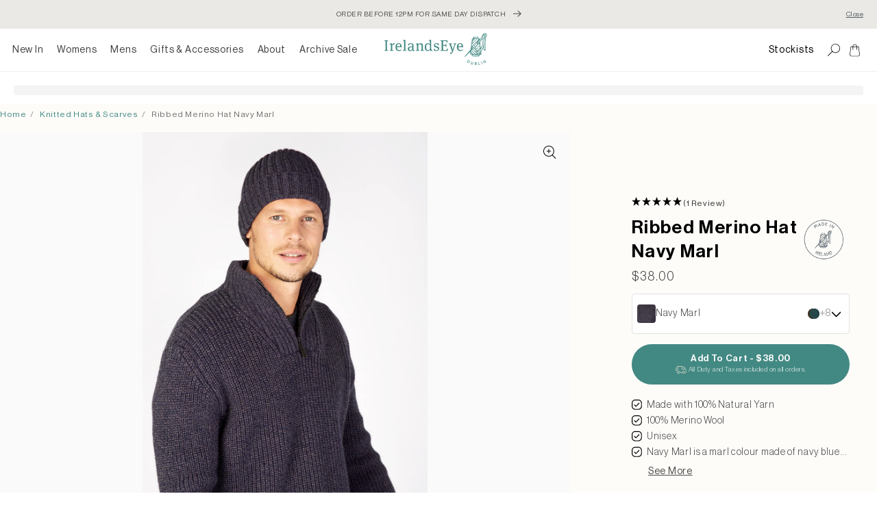

--- FILE ---
content_type: text/html; charset=utf-8
request_url: https://irelandseyeknitwear.com/en-us/products/ribbed-merino-hat-navy-marl
body_size: 127693
content:
<!doctype html>
<html class="no-js" lang="en">
  <head>
    <!-- Start cookieyes banner --> <script id="cookieyes" type="text/javascript" src="https://cdn-cookieyes.com/client_data/12c3a20318c2931a19ebbae4/script.js"></script> <!-- End cookieyes banner -->
    <meta name="google-site-verification" content="pb073eJkTe9j_7_XZQ_loZQfQ03ykEvYCsbb5ZadXG8">
    <meta name="google-site-verification" content="Wl7WkUFItiJ5eHxeIaWzHuOnQIHHvhDOKcLkY7EWcvI">

    <!-- Google tag (gtag.js) -->
    <script async src="https://www.googletagmanager.com/gtag/js?id=G-PEEFP5SYX2"></script>
    <script>
      window.dataLayer = window.dataLayer || [];
      function gtag() {
        dataLayer.push(arguments);
      }
      gtag('js', new Date());

      gtag('config', 'G-PEEFP5SYX2');
    </script>

    <!-- Google Tag Manager -->
    <script>
      (function (w, d, s, l, i) {
        w[l] = w[l] || [];
        w[l].push({ 'gtm.start': new Date().getTime(), event: 'gtm.js' });
        var f = d.getElementsByTagName(s)[0],
          j = d.createElement(s),
          dl = l != 'dataLayer' ? '&l=' + l : '';
        j.async = true;
        j.src = 'https://www.googletagmanager.com/gtm.js?id=' + i + dl;
        f.parentNode.insertBefore(j, f);
      })(window, document, 'script', 'dataLayer', 'GTM-PWTT9G');
    </script>
    <!-- End Google Tag Manager -->
    <meta charset="utf-8">
    <meta http-equiv="X-UA-Compatible" content="IE=edge">
    <meta name="viewport" content="width=device-width,initial-scale=1">
    <meta name="theme-color" content="">
    <link rel="canonical" href="https://irelandseyeknitwear.com/en-us/products/ribbed-merino-hat-navy-marl">
    <link rel="preconnect" href="https://cdn.shopify.com" crossorigin>
    <meta name="google-site-verification" content="lBmWMZe-jSovaFiEx0PvjFwHorHtygdQb7xzqTUtkYg">
    <meta name="facebook-domain-verification" content="cadzmiatbyub3nuj7ffh3z010epirt">
    <meta name="facebook-domain-verification" content="58jfcw0455rzhmdagjxq8sylo330nv">
    <meta name="google-site-verification" content="IfoOZkqW1DTpUJoO4KoCOU6C-X1L7o91vXtF7wEuMk4"><link rel="icon" type="image/png" href="//irelandseyeknitwear.com/cdn/shop/files/icon-meta_d369473f-347c-4c31-99a6-f13465f12b02.png?crop=center&height=32&v=1675773147&width=32"><link rel="preconnect" href="https://fonts.shopifycdn.com" crossorigin><title>
      Unisex Ribbed Merino Knit Woolen Hat in Navy Marl - IrelandsEye Knitwear
</title>

    
      <meta name="description" content="A simple unisex rib knit hat from our Heirloom collection, guaranteed to keep you cosy against the harsh cold elements. This hat is the perfect gift or accessory that can go with any outfit.">
    

    

<meta property="og:site_name" content="IrelandsEye Knitwear">
<meta property="og:url" content="https://irelandseyeknitwear.com/en-us/products/ribbed-merino-hat-navy-marl">
<meta property="og:title" content="Unisex Ribbed Merino Knit Woolen Hat in Navy Marl - IrelandsEye Knitwear">
<meta property="og:type" content="product">
<meta property="og:description" content="A simple unisex rib knit hat from our Heirloom collection, guaranteed to keep you cosy against the harsh cold elements. This hat is the perfect gift or accessory that can go with any outfit."><meta property="og:image" content="http://irelandseyeknitwear.com/cdn/shop/products/A683RibbedHatinNavyMarl.jpg?v=1633340389">
  <meta property="og:image:secure_url" content="https://irelandseyeknitwear.com/cdn/shop/products/A683RibbedHatinNavyMarl.jpg?v=1633340389">
  <meta property="og:image:width" content="1170">
  <meta property="og:image:height" content="1400"><meta property="og:price:amount" content="38.00">
  <meta property="og:price:currency" content="USD"><meta name="twitter:card" content="summary_large_image">
<meta name="twitter:title" content="Unisex Ribbed Merino Knit Woolen Hat in Navy Marl - IrelandsEye Knitwear">
<meta name="twitter:description" content="A simple unisex rib knit hat from our Heirloom collection, guaranteed to keep you cosy against the harsh cold elements. This hat is the perfect gift or accessory that can go with any outfit.">


    <link rel="preload" href="//irelandseyeknitwear.com/cdn/shop/t/101/assets/global.js?v=99053438096418204561766120823" as="script">
    <link rel="preload" href="https://code.jquery.com/jquery-3.6.3.min.js" as="script">
    <link rel="preload" href="//irelandseyeknitwear.com/cdn/shop/t/101/assets/base.css?v=41611615242799543331767706139" as="style">
    <link rel="preload" href="//cdn.jsdelivr.net/npm/slick-carousel@1.8.1/slick/slick.css" as="style">

    <link rel="stylesheet" type="text/css" href="//cdn.jsdelivr.net/npm/slick-carousel@1.8.1/slick/slick.css">

    <style data-shopify>
      @font-face {
  font-family: Assistant;
  font-weight: 400;
  font-style: normal;
  font-display: swap;
  src: url("//irelandseyeknitwear.com/cdn/fonts/assistant/assistant_n4.9120912a469cad1cc292572851508ca49d12e768.woff2") format("woff2"),
       url("//irelandseyeknitwear.com/cdn/fonts/assistant/assistant_n4.6e9875ce64e0fefcd3f4446b7ec9036b3ddd2985.woff") format("woff");
}

      @font-face {
  font-family: Assistant;
  font-weight: 700;
  font-style: normal;
  font-display: swap;
  src: url("//irelandseyeknitwear.com/cdn/fonts/assistant/assistant_n7.bf44452348ec8b8efa3aa3068825305886b1c83c.woff2") format("woff2"),
       url("//irelandseyeknitwear.com/cdn/fonts/assistant/assistant_n7.0c887fee83f6b3bda822f1150b912c72da0f7b64.woff") format("woff");
}

      
      
      @font-face {
  font-family: Assistant;
  font-weight: 400;
  font-style: normal;
  font-display: swap;
  src: url("//irelandseyeknitwear.com/cdn/fonts/assistant/assistant_n4.9120912a469cad1cc292572851508ca49d12e768.woff2") format("woff2"),
       url("//irelandseyeknitwear.com/cdn/fonts/assistant/assistant_n4.6e9875ce64e0fefcd3f4446b7ec9036b3ddd2985.woff") format("woff");
}


      :root {
        --font-body-family: Assistant, sans-serif;
        --font-body-style: normal;
        --font-body-weight: 400;
        --font-body-weight-bold: 700;

        --font-heading-family: Assistant, sans-serif;
        --font-heading-style: normal;
        --font-heading-weight: 400;

        --font-body-scale: 1.0;
        --font-heading-scale: 1.0;

        --color-base-text: 0, 0, 0;
        --color-shadow: 0, 0, 0;
        --color-base-background-1: 255, 255, 255;
        --color-base-background-2: 241, 235, 225;
        --color-base-solid-button-labels: 255, 255, 255;
        --color-base-outline-button-labels: 67, 137, 131;
        --color-base-accent-1: 0, 0, 0;
        --color-base-accent-2: 67, 137, 131;
        --payment-terms-background-color: #ffffff;

        --gradient-base-background-1: #ffffff;
        --gradient-base-background-2: #f1ebe1;
        --gradient-base-accent-1: #000000;
        --gradient-base-accent-2: #438983;

        --media-padding: px;
        --media-border-opacity: 0.05;
        --media-border-width: 1px;
        --media-radius: 0px;
        --media-shadow-opacity: 0.0;
        --media-shadow-horizontal-offset: 0px;
        --media-shadow-vertical-offset: 4px;
        --media-shadow-blur-radius: 5px;
        --media-shadow-visible: 0;

        --page-width: 160rem;
        --page-width-margin: 0rem;

        --product-card-image-padding: 0.0rem;
        --product-card-corner-radius: 0.0rem;
        --product-card-text-alignment: left;
        --product-card-border-width: 0.0rem;
        --product-card-border-opacity: 0.1;
        --product-card-shadow-opacity: 0.0;
        --product-card-shadow-visible: 0;
        --product-card-shadow-horizontal-offset: 0.0rem;
        --product-card-shadow-vertical-offset: 0.4rem;
        --product-card-shadow-blur-radius: 0.5rem;

        --collection-card-image-padding: 0.0rem;
        --collection-card-corner-radius: 0.0rem;
        --collection-card-text-alignment: left;
        --collection-card-border-width: 0.0rem;
        --collection-card-border-opacity: 0.1;
        --collection-card-shadow-opacity: 0.0;
        --collection-card-shadow-visible: 0;
        --collection-card-shadow-horizontal-offset: 0.0rem;
        --collection-card-shadow-vertical-offset: 0.4rem;
        --collection-card-shadow-blur-radius: 0.5rem;

        --blog-card-image-padding: 0.0rem;
        --blog-card-corner-radius: 0.0rem;
        --blog-card-text-alignment: left;
        --blog-card-border-width: 0.0rem;
        --blog-card-border-opacity: 0.1;
        --blog-card-shadow-opacity: 0.0;
        --blog-card-shadow-visible: 0;
        --blog-card-shadow-horizontal-offset: 0.0rem;
        --blog-card-shadow-vertical-offset: 0.4rem;
        --blog-card-shadow-blur-radius: 0.5rem;

        --badge-corner-radius: 0.0rem;

        --popup-border-width: 1px;
        --popup-border-opacity: 0.1;
        --popup-corner-radius: 0px;
        --popup-shadow-opacity: 0.0;
        --popup-shadow-horizontal-offset: 0px;
        --popup-shadow-vertical-offset: 4px;
        --popup-shadow-blur-radius: 5px;

        --drawer-border-width: 1px;
        --drawer-border-opacity: 0.1;
        --drawer-shadow-opacity: 0.0;
        --drawer-shadow-horizontal-offset: 0px;
        --drawer-shadow-vertical-offset: 4px;
        --drawer-shadow-blur-radius: 5px;

        --spacing-sections-desktop: 0px;
        --spacing-sections-mobile: 0px;

        --grid-desktop-vertical-spacing: 20px;
        --grid-desktop-horizontal-spacing: 20px;
        --grid-mobile-vertical-spacing: 10px;
        --grid-mobile-horizontal-spacing: 10px;

        --text-boxes-border-opacity: 0.1;
        --text-boxes-border-width: 0px;
        --text-boxes-radius: 0px;
        --text-boxes-shadow-opacity: 0.0;
        --text-boxes-shadow-visible: 0;
        --text-boxes-shadow-horizontal-offset: 0px;
        --text-boxes-shadow-vertical-offset: 4px;
        --text-boxes-shadow-blur-radius: 5px;

        --buttons-radius: 0px;
        --buttons-radius-outset: 0px;
        --buttons-border-width: 0px;
        --buttons-border-opacity: 1.0;
        --buttons-shadow-opacity: 0.0;
        --buttons-shadow-visible: 0;
        --buttons-shadow-horizontal-offset: 0px;
        --buttons-shadow-vertical-offset: 4px;
        --buttons-shadow-blur-radius: 5px;
        --buttons-border-offset: 0px;

        --inputs-radius: 0px;
        --inputs-border-width: 1px;
        --inputs-border-opacity: 0.55;
        --inputs-shadow-opacity: 0.0;
        --inputs-shadow-horizontal-offset: 0px;
        --inputs-margin-offset: 0px;
        --inputs-shadow-vertical-offset: 4px;
        --inputs-shadow-blur-radius: 5px;
        --inputs-radius-outset: 0px;

        --variant-pills-radius: 40px;
        --variant-pills-border-width: 1px;
        --variant-pills-border-opacity: 0.55;
        --variant-pills-shadow-opacity: 0.0;
        --variant-pills-shadow-horizontal-offset: 0px;
        --variant-pills-shadow-vertical-offset: 4px;
        --variant-pills-shadow-blur-radius: 5px;
      }

      *,
      *::before,
      *::after {
        box-sizing: inherit;
      }

      html {
        box-sizing: border-box;
        font-size: calc(var(--font-body-scale) * 62.5%);
        height: 100%;
      }

      body {
        display: grid;
        grid-template-rows: auto auto 1fr auto;
        grid-template-columns: 100%;
        min-height: 100%;
        margin: 0;
        font-size: 1.5rem;
        letter-spacing: 0.06rem;
        line-height: calc(1 + 0.8 / var(--font-body-scale));
        font-family: var(--font-body-family);
        font-style: var(--font-body-style);
        font-weight: var(--font-body-weight);
      }

      @media screen and (min-width: 750px) {
        body {
          font-size: 1.6rem;
        }
      }
    </style>

    <link href="//irelandseyeknitwear.com/cdn/shop/t/101/assets/base.css?v=41611615242799543331767706139" rel="stylesheet" type="text/css" media="all" />
<link rel="preload" as="font" href="//irelandseyeknitwear.com/cdn/fonts/assistant/assistant_n4.9120912a469cad1cc292572851508ca49d12e768.woff2" type="font/woff2" crossorigin><link rel="preload" as="font" href="//irelandseyeknitwear.com/cdn/fonts/assistant/assistant_n4.9120912a469cad1cc292572851508ca49d12e768.woff2" type="font/woff2" crossorigin><script src="//irelandseyeknitwear.com/cdn/shop/t/101/assets/global.js?v=99053438096418204561766120823" defer="defer"></script>
    <script src="https://code.jquery.com/jquery-3.6.3.min.js"></script>
    <script type="text/javascript" src="//cdn.jsdelivr.net/npm/slick-carousel@1.8.1/slick/slick.min.js"></script>
    <script>window.performance && window.performance.mark && window.performance.mark('shopify.content_for_header.start');</script><meta id="shopify-digital-wallet" name="shopify-digital-wallet" content="/45616562332/digital_wallets/dialog">
<meta name="shopify-checkout-api-token" content="440af9f6082f363f4172d47ef7cea38f">
<meta id="in-context-paypal-metadata" data-shop-id="45616562332" data-venmo-supported="false" data-environment="production" data-locale="en_US" data-paypal-v4="true" data-currency="USD">
<link rel="alternate" hreflang="x-default" href="https://irelandseyeknitwear.com/products/ribbed-merino-hat-navy-marl">
<link rel="alternate" hreflang="en" href="https://irelandseyeknitwear.com/products/ribbed-merino-hat-navy-marl">
<link rel="alternate" hreflang="en-AU" href="https://irelandseyeknitwear.com/en-au/products/ribbed-merino-hat-navy-marl">
<link rel="alternate" hreflang="en-CA" href="https://irelandseyeknitwear.com/en-ca/products/ribbed-merino-hat-navy-marl">
<link rel="alternate" hreflang="en-DE" href="https://irelandseyeknitwear.com/en-de/products/ribbed-merino-hat-navy-marl">
<link rel="alternate" hreflang="de-DE" href="https://irelandseyeknitwear.com/de-de/products/gerippte-muetze-aus-merinowolle-marineblau-meliert">
<link rel="alternate" hreflang="en-US" href="https://irelandseyeknitwear.com/en-us/products/ribbed-merino-hat-navy-marl">
<link rel="alternate" hreflang="en-NZ" href="https://irelandseyeknitwear.com/en-au/products/ribbed-merino-hat-navy-marl">
<link rel="alternate" type="application/json+oembed" href="https://irelandseyeknitwear.com/en-us/products/ribbed-merino-hat-navy-marl.oembed">
<script async="async" src="/checkouts/internal/preloads.js?locale=en-US"></script>
<link rel="preconnect" href="https://shop.app" crossorigin="anonymous">
<script async="async" src="https://shop.app/checkouts/internal/preloads.js?locale=en-US&shop_id=45616562332" crossorigin="anonymous"></script>
<script id="apple-pay-shop-capabilities" type="application/json">{"shopId":45616562332,"countryCode":"IE","currencyCode":"USD","merchantCapabilities":["supports3DS"],"merchantId":"gid:\/\/shopify\/Shop\/45616562332","merchantName":"IrelandsEye Knitwear","requiredBillingContactFields":["postalAddress","email","phone"],"requiredShippingContactFields":["postalAddress","email","phone"],"shippingType":"shipping","supportedNetworks":["visa","maestro","masterCard"],"total":{"type":"pending","label":"IrelandsEye Knitwear","amount":"1.00"},"shopifyPaymentsEnabled":true,"supportsSubscriptions":true}</script>
<script id="shopify-features" type="application/json">{"accessToken":"440af9f6082f363f4172d47ef7cea38f","betas":["rich-media-storefront-analytics"],"domain":"irelandseyeknitwear.com","predictiveSearch":true,"shopId":45616562332,"locale":"en"}</script>
<script>var Shopify = Shopify || {};
Shopify.shop = "irelands-eye-online.myshopify.com";
Shopify.locale = "en";
Shopify.currency = {"active":"USD","rate":"1.214973"};
Shopify.country = "US";
Shopify.theme = {"name":"Merge Default PDP - Live -  A New Dawn - Theme 2.0","id":189688480090,"schema_name":"Dawn","schema_version":"7.0.1","theme_store_id":887,"role":"main"};
Shopify.theme.handle = "null";
Shopify.theme.style = {"id":null,"handle":null};
Shopify.cdnHost = "irelandseyeknitwear.com/cdn";
Shopify.routes = Shopify.routes || {};
Shopify.routes.root = "/en-us/";</script>
<script type="module">!function(o){(o.Shopify=o.Shopify||{}).modules=!0}(window);</script>
<script>!function(o){function n(){var o=[];function n(){o.push(Array.prototype.slice.apply(arguments))}return n.q=o,n}var t=o.Shopify=o.Shopify||{};t.loadFeatures=n(),t.autoloadFeatures=n()}(window);</script>
<script>
  window.ShopifyPay = window.ShopifyPay || {};
  window.ShopifyPay.apiHost = "shop.app\/pay";
  window.ShopifyPay.redirectState = null;
</script>
<script id="shop-js-analytics" type="application/json">{"pageType":"product"}</script>
<script defer="defer" async type="module" src="//irelandseyeknitwear.com/cdn/shopifycloud/shop-js/modules/v2/client.init-shop-cart-sync_BN7fPSNr.en.esm.js"></script>
<script defer="defer" async type="module" src="//irelandseyeknitwear.com/cdn/shopifycloud/shop-js/modules/v2/chunk.common_Cbph3Kss.esm.js"></script>
<script defer="defer" async type="module" src="//irelandseyeknitwear.com/cdn/shopifycloud/shop-js/modules/v2/chunk.modal_DKumMAJ1.esm.js"></script>
<script type="module">
  await import("//irelandseyeknitwear.com/cdn/shopifycloud/shop-js/modules/v2/client.init-shop-cart-sync_BN7fPSNr.en.esm.js");
await import("//irelandseyeknitwear.com/cdn/shopifycloud/shop-js/modules/v2/chunk.common_Cbph3Kss.esm.js");
await import("//irelandseyeknitwear.com/cdn/shopifycloud/shop-js/modules/v2/chunk.modal_DKumMAJ1.esm.js");

  window.Shopify.SignInWithShop?.initShopCartSync?.({"fedCMEnabled":true,"windoidEnabled":true});

</script>
<script>
  window.Shopify = window.Shopify || {};
  if (!window.Shopify.featureAssets) window.Shopify.featureAssets = {};
  window.Shopify.featureAssets['shop-js'] = {"shop-cart-sync":["modules/v2/client.shop-cart-sync_CJVUk8Jm.en.esm.js","modules/v2/chunk.common_Cbph3Kss.esm.js","modules/v2/chunk.modal_DKumMAJ1.esm.js"],"init-fed-cm":["modules/v2/client.init-fed-cm_7Fvt41F4.en.esm.js","modules/v2/chunk.common_Cbph3Kss.esm.js","modules/v2/chunk.modal_DKumMAJ1.esm.js"],"init-shop-email-lookup-coordinator":["modules/v2/client.init-shop-email-lookup-coordinator_Cc088_bR.en.esm.js","modules/v2/chunk.common_Cbph3Kss.esm.js","modules/v2/chunk.modal_DKumMAJ1.esm.js"],"init-windoid":["modules/v2/client.init-windoid_hPopwJRj.en.esm.js","modules/v2/chunk.common_Cbph3Kss.esm.js","modules/v2/chunk.modal_DKumMAJ1.esm.js"],"shop-button":["modules/v2/client.shop-button_B0jaPSNF.en.esm.js","modules/v2/chunk.common_Cbph3Kss.esm.js","modules/v2/chunk.modal_DKumMAJ1.esm.js"],"shop-cash-offers":["modules/v2/client.shop-cash-offers_DPIskqss.en.esm.js","modules/v2/chunk.common_Cbph3Kss.esm.js","modules/v2/chunk.modal_DKumMAJ1.esm.js"],"shop-toast-manager":["modules/v2/client.shop-toast-manager_CK7RT69O.en.esm.js","modules/v2/chunk.common_Cbph3Kss.esm.js","modules/v2/chunk.modal_DKumMAJ1.esm.js"],"init-shop-cart-sync":["modules/v2/client.init-shop-cart-sync_BN7fPSNr.en.esm.js","modules/v2/chunk.common_Cbph3Kss.esm.js","modules/v2/chunk.modal_DKumMAJ1.esm.js"],"init-customer-accounts-sign-up":["modules/v2/client.init-customer-accounts-sign-up_CfPf4CXf.en.esm.js","modules/v2/client.shop-login-button_DeIztwXF.en.esm.js","modules/v2/chunk.common_Cbph3Kss.esm.js","modules/v2/chunk.modal_DKumMAJ1.esm.js"],"pay-button":["modules/v2/client.pay-button_CgIwFSYN.en.esm.js","modules/v2/chunk.common_Cbph3Kss.esm.js","modules/v2/chunk.modal_DKumMAJ1.esm.js"],"init-customer-accounts":["modules/v2/client.init-customer-accounts_DQ3x16JI.en.esm.js","modules/v2/client.shop-login-button_DeIztwXF.en.esm.js","modules/v2/chunk.common_Cbph3Kss.esm.js","modules/v2/chunk.modal_DKumMAJ1.esm.js"],"avatar":["modules/v2/client.avatar_BTnouDA3.en.esm.js"],"init-shop-for-new-customer-accounts":["modules/v2/client.init-shop-for-new-customer-accounts_CsZy_esa.en.esm.js","modules/v2/client.shop-login-button_DeIztwXF.en.esm.js","modules/v2/chunk.common_Cbph3Kss.esm.js","modules/v2/chunk.modal_DKumMAJ1.esm.js"],"shop-follow-button":["modules/v2/client.shop-follow-button_BRMJjgGd.en.esm.js","modules/v2/chunk.common_Cbph3Kss.esm.js","modules/v2/chunk.modal_DKumMAJ1.esm.js"],"checkout-modal":["modules/v2/client.checkout-modal_B9Drz_yf.en.esm.js","modules/v2/chunk.common_Cbph3Kss.esm.js","modules/v2/chunk.modal_DKumMAJ1.esm.js"],"shop-login-button":["modules/v2/client.shop-login-button_DeIztwXF.en.esm.js","modules/v2/chunk.common_Cbph3Kss.esm.js","modules/v2/chunk.modal_DKumMAJ1.esm.js"],"lead-capture":["modules/v2/client.lead-capture_DXYzFM3R.en.esm.js","modules/v2/chunk.common_Cbph3Kss.esm.js","modules/v2/chunk.modal_DKumMAJ1.esm.js"],"shop-login":["modules/v2/client.shop-login_CA5pJqmO.en.esm.js","modules/v2/chunk.common_Cbph3Kss.esm.js","modules/v2/chunk.modal_DKumMAJ1.esm.js"],"payment-terms":["modules/v2/client.payment-terms_BxzfvcZJ.en.esm.js","modules/v2/chunk.common_Cbph3Kss.esm.js","modules/v2/chunk.modal_DKumMAJ1.esm.js"]};
</script>
<script>(function() {
  var isLoaded = false;
  function asyncLoad() {
    if (isLoaded) return;
    isLoaded = true;
    var urls = ["https:\/\/d26ky332zktp97.cloudfront.net\/shops\/uTRDR6RsNzxzp8rYC\/colibrius-m.js?shop=irelands-eye-online.myshopify.com","https:\/\/d3p29gcwgas9m8.cloudfront.net\/assets\/js\/index.js?shop=irelands-eye-online.myshopify.com","https:\/\/cdn.rebuyengine.com\/onsite\/js\/rebuy.js?shop=irelands-eye-online.myshopify.com","https:\/\/s3.eu-west-1.amazonaws.com\/production-klarna-il-shopify-osm\/0b7fe7c4a98ef8166eeafee767bc667686567a25\/irelands-eye-online.myshopify.com-1766047216531.js?shop=irelands-eye-online.myshopify.com","https:\/\/size-guides.esc-apps-cdn.com\/1769165461-app.irelands-eye-online.myshopify.com.js?shop=irelands-eye-online.myshopify.com"];
    for (var i = 0; i < urls.length; i++) {
      var s = document.createElement('script');
      s.type = 'text/javascript';
      s.async = true;
      s.src = urls[i];
      var x = document.getElementsByTagName('script')[0];
      x.parentNode.insertBefore(s, x);
    }
  };
  if(window.attachEvent) {
    window.attachEvent('onload', asyncLoad);
  } else {
    window.addEventListener('load', asyncLoad, false);
  }
})();</script>
<script id="__st">var __st={"a":45616562332,"offset":0,"reqid":"62b61836-89b6-451b-8476-4ea7f086210b-1769785516","pageurl":"irelandseyeknitwear.com\/en-us\/products\/ribbed-merino-hat-navy-marl","u":"f4109753894b","p":"product","rtyp":"product","rid":6930279661751};</script>
<script>window.ShopifyPaypalV4VisibilityTracking = true;</script>
<script id="captcha-bootstrap">!function(){'use strict';const t='contact',e='account',n='new_comment',o=[[t,t],['blogs',n],['comments',n],[t,'customer']],c=[[e,'customer_login'],[e,'guest_login'],[e,'recover_customer_password'],[e,'create_customer']],r=t=>t.map((([t,e])=>`form[action*='/${t}']:not([data-nocaptcha='true']) input[name='form_type'][value='${e}']`)).join(','),a=t=>()=>t?[...document.querySelectorAll(t)].map((t=>t.form)):[];function s(){const t=[...o],e=r(t);return a(e)}const i='password',u='form_key',d=['recaptcha-v3-token','g-recaptcha-response','h-captcha-response',i],f=()=>{try{return window.sessionStorage}catch{return}},m='__shopify_v',_=t=>t.elements[u];function p(t,e,n=!1){try{const o=window.sessionStorage,c=JSON.parse(o.getItem(e)),{data:r}=function(t){const{data:e,action:n}=t;return t[m]||n?{data:e,action:n}:{data:t,action:n}}(c);for(const[e,n]of Object.entries(r))t.elements[e]&&(t.elements[e].value=n);n&&o.removeItem(e)}catch(o){console.error('form repopulation failed',{error:o})}}const l='form_type',E='cptcha';function T(t){t.dataset[E]=!0}const w=window,h=w.document,L='Shopify',v='ce_forms',y='captcha';let A=!1;((t,e)=>{const n=(g='f06e6c50-85a8-45c8-87d0-21a2b65856fe',I='https://cdn.shopify.com/shopifycloud/storefront-forms-hcaptcha/ce_storefront_forms_captcha_hcaptcha.v1.5.2.iife.js',D={infoText:'Protected by hCaptcha',privacyText:'Privacy',termsText:'Terms'},(t,e,n)=>{const o=w[L][v],c=o.bindForm;if(c)return c(t,g,e,D).then(n);var r;o.q.push([[t,g,e,D],n]),r=I,A||(h.body.append(Object.assign(h.createElement('script'),{id:'captcha-provider',async:!0,src:r})),A=!0)});var g,I,D;w[L]=w[L]||{},w[L][v]=w[L][v]||{},w[L][v].q=[],w[L][y]=w[L][y]||{},w[L][y].protect=function(t,e){n(t,void 0,e),T(t)},Object.freeze(w[L][y]),function(t,e,n,w,h,L){const[v,y,A,g]=function(t,e,n){const i=e?o:[],u=t?c:[],d=[...i,...u],f=r(d),m=r(i),_=r(d.filter((([t,e])=>n.includes(e))));return[a(f),a(m),a(_),s()]}(w,h,L),I=t=>{const e=t.target;return e instanceof HTMLFormElement?e:e&&e.form},D=t=>v().includes(t);t.addEventListener('submit',(t=>{const e=I(t);if(!e)return;const n=D(e)&&!e.dataset.hcaptchaBound&&!e.dataset.recaptchaBound,o=_(e),c=g().includes(e)&&(!o||!o.value);(n||c)&&t.preventDefault(),c&&!n&&(function(t){try{if(!f())return;!function(t){const e=f();if(!e)return;const n=_(t);if(!n)return;const o=n.value;o&&e.removeItem(o)}(t);const e=Array.from(Array(32),(()=>Math.random().toString(36)[2])).join('');!function(t,e){_(t)||t.append(Object.assign(document.createElement('input'),{type:'hidden',name:u})),t.elements[u].value=e}(t,e),function(t,e){const n=f();if(!n)return;const o=[...t.querySelectorAll(`input[type='${i}']`)].map((({name:t})=>t)),c=[...d,...o],r={};for(const[a,s]of new FormData(t).entries())c.includes(a)||(r[a]=s);n.setItem(e,JSON.stringify({[m]:1,action:t.action,data:r}))}(t,e)}catch(e){console.error('failed to persist form',e)}}(e),e.submit())}));const S=(t,e)=>{t&&!t.dataset[E]&&(n(t,e.some((e=>e===t))),T(t))};for(const o of['focusin','change'])t.addEventListener(o,(t=>{const e=I(t);D(e)&&S(e,y())}));const B=e.get('form_key'),M=e.get(l),P=B&&M;t.addEventListener('DOMContentLoaded',(()=>{const t=y();if(P)for(const e of t)e.elements[l].value===M&&p(e,B);[...new Set([...A(),...v().filter((t=>'true'===t.dataset.shopifyCaptcha))])].forEach((e=>S(e,t)))}))}(h,new URLSearchParams(w.location.search),n,t,e,['guest_login'])})(!0,!0)}();</script>
<script integrity="sha256-4kQ18oKyAcykRKYeNunJcIwy7WH5gtpwJnB7kiuLZ1E=" data-source-attribution="shopify.loadfeatures" defer="defer" src="//irelandseyeknitwear.com/cdn/shopifycloud/storefront/assets/storefront/load_feature-a0a9edcb.js" crossorigin="anonymous"></script>
<script crossorigin="anonymous" defer="defer" src="//irelandseyeknitwear.com/cdn/shopifycloud/storefront/assets/shopify_pay/storefront-65b4c6d7.js?v=20250812"></script>
<script data-source-attribution="shopify.dynamic_checkout.dynamic.init">var Shopify=Shopify||{};Shopify.PaymentButton=Shopify.PaymentButton||{isStorefrontPortableWallets:!0,init:function(){window.Shopify.PaymentButton.init=function(){};var t=document.createElement("script");t.src="https://irelandseyeknitwear.com/cdn/shopifycloud/portable-wallets/latest/portable-wallets.en.js",t.type="module",document.head.appendChild(t)}};
</script>
<script data-source-attribution="shopify.dynamic_checkout.buyer_consent">
  function portableWalletsHideBuyerConsent(e){var t=document.getElementById("shopify-buyer-consent"),n=document.getElementById("shopify-subscription-policy-button");t&&n&&(t.classList.add("hidden"),t.setAttribute("aria-hidden","true"),n.removeEventListener("click",e))}function portableWalletsShowBuyerConsent(e){var t=document.getElementById("shopify-buyer-consent"),n=document.getElementById("shopify-subscription-policy-button");t&&n&&(t.classList.remove("hidden"),t.removeAttribute("aria-hidden"),n.addEventListener("click",e))}window.Shopify?.PaymentButton&&(window.Shopify.PaymentButton.hideBuyerConsent=portableWalletsHideBuyerConsent,window.Shopify.PaymentButton.showBuyerConsent=portableWalletsShowBuyerConsent);
</script>
<script data-source-attribution="shopify.dynamic_checkout.cart.bootstrap">document.addEventListener("DOMContentLoaded",(function(){function t(){return document.querySelector("shopify-accelerated-checkout-cart, shopify-accelerated-checkout")}if(t())Shopify.PaymentButton.init();else{new MutationObserver((function(e,n){t()&&(Shopify.PaymentButton.init(),n.disconnect())})).observe(document.body,{childList:!0,subtree:!0})}}));
</script>
<script id='scb4127' type='text/javascript' async='' src='https://irelandseyeknitwear.com/cdn/shopifycloud/privacy-banner/storefront-banner.js'></script><link id="shopify-accelerated-checkout-styles" rel="stylesheet" media="screen" href="https://irelandseyeknitwear.com/cdn/shopifycloud/portable-wallets/latest/accelerated-checkout-backwards-compat.css" crossorigin="anonymous">
<style id="shopify-accelerated-checkout-cart">
        #shopify-buyer-consent {
  margin-top: 1em;
  display: inline-block;
  width: 100%;
}

#shopify-buyer-consent.hidden {
  display: none;
}

#shopify-subscription-policy-button {
  background: none;
  border: none;
  padding: 0;
  text-decoration: underline;
  font-size: inherit;
  cursor: pointer;
}

#shopify-subscription-policy-button::before {
  box-shadow: none;
}

      </style>
<script id="sections-script" data-sections="header,footer" defer="defer" src="//irelandseyeknitwear.com/cdn/shop/t/101/compiled_assets/scripts.js?v=28189"></script>
<script>window.performance && window.performance.mark && window.performance.mark('shopify.content_for_header.end');</script>
<link
        rel="stylesheet"
        href="//irelandseyeknitwear.com/cdn/shop/t/101/assets/component-predictive-search.css?v=137035329195904248131766037483"
        media="print"
        onload="this.media='all'"
      ><script>
      document.documentElement.className = document.documentElement.className.replace('no-js', 'js');
      if (Shopify.designMode) {
        document.documentElement.classList.add('shopify-design-mode');
      }
    </script>
    <meta name="google-site-verification" content="Wl7WkUFItiJ5eHxeIaWzHuOnQIHHvhDOKcLkY7EWcvI">
    <!-- Hotjar Tracking Code for https://irelandseyeonline.com/ -->
    <script>
      (function (h, o, t, j, a, r) {
        h.hj =
          h.hj ||
          function () {
            (h.hj.q = h.hj.q || []).push(arguments);
          };
        h._hjSettings = { hjid: 2133834, hjsv: 6 };
        a = o.getElementsByTagName('head')[0];
        r = o.createElement('script');
        r.async = 1;
        r.src = t + h._hjSettings.hjid + j + h._hjSettings.hjsv;
        a.appendChild(r);
      })(window, document, 'https://static.hotjar.com/c/hotjar-', '.js?sv=');
    </script>

    <script>
    
    
    
    
    var gsf_conversion_data = {page_type : 'product', event : 'view_item', data : {product_data : [{variant_id : 40480910278839, product_id : 6930279661751, name : "Ribbed Merino Hat Navy Marl", price : "38.00", currency : "EUR", sku : "5099176109117", brand : "Heirloom", variant : "One", category : "Hat", quantity : "2" }], total_price : "38.00", shop_currency : "USD"}};
    
</script>
        <script type="application/ld+json">
    {
    "@context": "https://schema.org",
    "@type": "LocalBusiness",
    "@id": "https://irelandseyeknitwear.com/#localbusiness",
    "name": "IrelandsEye Knitwear Limited",
    "url": "https://irelandseyeknitwear.com/",
    "telephone": "+35318393145",
    "email": "info@ieknit.com",
    "address": {
        "@type": "PostalAddress",
        "streetAddress": "Knitwear House, Baldoyle Industrial Estate",
        "addressLocality": "Dublin",
        "postalCode": "D13 DT63",
        "addressCountry": "IE"
    },
    "openingHoursSpecification": [
        {
        "@type": "OpeningHoursSpecification",
        "dayOfWeek": [
            "Monday",
            "Tuesday",
            "Wednesday",
            "Thursday",
            "Friday"
        ],
        "opens": "09:00:00",
        "closes": "17:00:00"
        }
    ]
    }
</script>

<!-- BEGIN app block: shopify://apps/klaviyo-email-marketing-sms/blocks/klaviyo-onsite-embed/2632fe16-c075-4321-a88b-50b567f42507 -->












  <script async src="https://static.klaviyo.com/onsite/js/VtfiWx/klaviyo.js?company_id=VtfiWx"></script>
  <script>!function(){if(!window.klaviyo){window._klOnsite=window._klOnsite||[];try{window.klaviyo=new Proxy({},{get:function(n,i){return"push"===i?function(){var n;(n=window._klOnsite).push.apply(n,arguments)}:function(){for(var n=arguments.length,o=new Array(n),w=0;w<n;w++)o[w]=arguments[w];var t="function"==typeof o[o.length-1]?o.pop():void 0,e=new Promise((function(n){window._klOnsite.push([i].concat(o,[function(i){t&&t(i),n(i)}]))}));return e}}})}catch(n){window.klaviyo=window.klaviyo||[],window.klaviyo.push=function(){var n;(n=window._klOnsite).push.apply(n,arguments)}}}}();</script>

  
    <script id="viewed_product">
      if (item == null) {
        var _learnq = _learnq || [];

        var MetafieldReviews = null
        var MetafieldYotpoRating = null
        var MetafieldYotpoCount = null
        var MetafieldLooxRating = null
        var MetafieldLooxCount = null
        var okendoProduct = null
        var okendoProductReviewCount = null
        var okendoProductReviewAverageValue = null
        try {
          // The following fields are used for Customer Hub recently viewed in order to add reviews.
          // This information is not part of __kla_viewed. Instead, it is part of __kla_viewed_reviewed_items
          MetafieldReviews = {};
          MetafieldYotpoRating = null
          MetafieldYotpoCount = null
          MetafieldLooxRating = null
          MetafieldLooxCount = null

          okendoProduct = null
          // If the okendo metafield is not legacy, it will error, which then requires the new json formatted data
          if (okendoProduct && 'error' in okendoProduct) {
            okendoProduct = null
          }
          okendoProductReviewCount = okendoProduct ? okendoProduct.reviewCount : null
          okendoProductReviewAverageValue = okendoProduct ? okendoProduct.reviewAverageValue : null
        } catch (error) {
          console.error('Error in Klaviyo onsite reviews tracking:', error);
        }

        var item = {
          Name: "Ribbed Merino Hat Navy Marl",
          ProductID: 6930279661751,
          Categories: ["All","All products not including Gift Cards and xmas jumper","Australia Sale","Bestsellers Men","Gifts under €100","Gifts under €150","Gifts under €50","Hats","Kris Kindle Gifts","Mens Hats","Navy","Navy Marl","New Arrivals","promotions","Ribbed Stitch","The Heirloom Collection for Men","Women"],
          ImageURL: "https://irelandseyeknitwear.com/cdn/shop/products/A683RibbedHatinNavyMarl_grande.jpg?v=1633340389",
          URL: "https://irelandseyeknitwear.com/en-us/products/ribbed-merino-hat-navy-marl",
          Brand: "Heirloom",
          Price: "$38.00",
          Value: "38.00",
          CompareAtPrice: "$0.00"
        };
        _learnq.push(['track', 'Viewed Product', item]);
        _learnq.push(['trackViewedItem', {
          Title: item.Name,
          ItemId: item.ProductID,
          Categories: item.Categories,
          ImageUrl: item.ImageURL,
          Url: item.URL,
          Metadata: {
            Brand: item.Brand,
            Price: item.Price,
            Value: item.Value,
            CompareAtPrice: item.CompareAtPrice
          },
          metafields:{
            reviews: MetafieldReviews,
            yotpo:{
              rating: MetafieldYotpoRating,
              count: MetafieldYotpoCount,
            },
            loox:{
              rating: MetafieldLooxRating,
              count: MetafieldLooxCount,
            },
            okendo: {
              rating: okendoProductReviewAverageValue,
              count: okendoProductReviewCount,
            }
          }
        }]);
      }
    </script>
  




  <script>
    window.klaviyoReviewsProductDesignMode = false
  </script>







<!-- END app block --><!-- BEGIN app block: shopify://apps/microsoft-clarity/blocks/clarity_js/31c3d126-8116-4b4a-8ba1-baeda7c4aeea -->
<script type="text/javascript">
  (function (c, l, a, r, i, t, y) {
    c[a] = c[a] || function () { (c[a].q = c[a].q || []).push(arguments); };
    t = l.createElement(r); t.async = 1; t.src = "https://www.clarity.ms/tag/" + i + "?ref=shopify";
    y = l.getElementsByTagName(r)[0]; y.parentNode.insertBefore(t, y);

    c.Shopify.loadFeatures([{ name: "consent-tracking-api", version: "0.1" }], error => {
      if (error) {
        console.error("Error loading Shopify features:", error);
        return;
      }

      c[a]('consentv2', {
        ad_Storage: c.Shopify.customerPrivacy.marketingAllowed() ? "granted" : "denied",
        analytics_Storage: c.Shopify.customerPrivacy.analyticsProcessingAllowed() ? "granted" : "denied",
      });
    });

    l.addEventListener("visitorConsentCollected", function (e) {
      c[a]('consentv2', {
        ad_Storage: e.detail.marketingAllowed ? "granted" : "denied",
        analytics_Storage: e.detail.analyticsAllowed ? "granted" : "denied",
      });
    });
  })(window, document, "clarity", "script", "v1vzj6gdpd");
</script>



<!-- END app block --><script src="https://cdn.shopify.com/extensions/019c0b22-54dd-7375-8e31-24c3368c87ba/rebuy-personalization-engine-256/assets/rebuy-extensions.js" type="text/javascript" defer="defer"></script>
<script src="https://cdn.shopify.com/extensions/6da6ffdd-cf2b-4a18-80e5-578ff81399ca/klarna-on-site-messaging-33/assets/index.js" type="text/javascript" defer="defer"></script>
<script src="https://cdn.shopify.com/extensions/019ba2a8-ed65-7a70-888b-d2b0a44d500b/orbe-1-414/assets/orbe.min.js" type="text/javascript" defer="defer"></script>
<link href="https://cdn.shopify.com/extensions/019ba2a8-ed65-7a70-888b-d2b0a44d500b/orbe-1-414/assets/md-app-modal.min.css" rel="stylesheet" type="text/css" media="all">
<link href="https://monorail-edge.shopifysvc.com" rel="dns-prefetch">
<script>(function(){if ("sendBeacon" in navigator && "performance" in window) {try {var session_token_from_headers = performance.getEntriesByType('navigation')[0].serverTiming.find(x => x.name == '_s').description;} catch {var session_token_from_headers = undefined;}var session_cookie_matches = document.cookie.match(/_shopify_s=([^;]*)/);var session_token_from_cookie = session_cookie_matches && session_cookie_matches.length === 2 ? session_cookie_matches[1] : "";var session_token = session_token_from_headers || session_token_from_cookie || "";function handle_abandonment_event(e) {var entries = performance.getEntries().filter(function(entry) {return /monorail-edge.shopifysvc.com/.test(entry.name);});if (!window.abandonment_tracked && entries.length === 0) {window.abandonment_tracked = true;var currentMs = Date.now();var navigation_start = performance.timing.navigationStart;var payload = {shop_id: 45616562332,url: window.location.href,navigation_start,duration: currentMs - navigation_start,session_token,page_type: "product"};window.navigator.sendBeacon("https://monorail-edge.shopifysvc.com/v1/produce", JSON.stringify({schema_id: "online_store_buyer_site_abandonment/1.1",payload: payload,metadata: {event_created_at_ms: currentMs,event_sent_at_ms: currentMs}}));}}window.addEventListener('pagehide', handle_abandonment_event);}}());</script>
<script id="web-pixels-manager-setup">(function e(e,d,r,n,o){if(void 0===o&&(o={}),!Boolean(null===(a=null===(i=window.Shopify)||void 0===i?void 0:i.analytics)||void 0===a?void 0:a.replayQueue)){var i,a;window.Shopify=window.Shopify||{};var t=window.Shopify;t.analytics=t.analytics||{};var s=t.analytics;s.replayQueue=[],s.publish=function(e,d,r){return s.replayQueue.push([e,d,r]),!0};try{self.performance.mark("wpm:start")}catch(e){}var l=function(){var e={modern:/Edge?\/(1{2}[4-9]|1[2-9]\d|[2-9]\d{2}|\d{4,})\.\d+(\.\d+|)|Firefox\/(1{2}[4-9]|1[2-9]\d|[2-9]\d{2}|\d{4,})\.\d+(\.\d+|)|Chrom(ium|e)\/(9{2}|\d{3,})\.\d+(\.\d+|)|(Maci|X1{2}).+ Version\/(15\.\d+|(1[6-9]|[2-9]\d|\d{3,})\.\d+)([,.]\d+|)( \(\w+\)|)( Mobile\/\w+|) Safari\/|Chrome.+OPR\/(9{2}|\d{3,})\.\d+\.\d+|(CPU[ +]OS|iPhone[ +]OS|CPU[ +]iPhone|CPU IPhone OS|CPU iPad OS)[ +]+(15[._]\d+|(1[6-9]|[2-9]\d|\d{3,})[._]\d+)([._]\d+|)|Android:?[ /-](13[3-9]|1[4-9]\d|[2-9]\d{2}|\d{4,})(\.\d+|)(\.\d+|)|Android.+Firefox\/(13[5-9]|1[4-9]\d|[2-9]\d{2}|\d{4,})\.\d+(\.\d+|)|Android.+Chrom(ium|e)\/(13[3-9]|1[4-9]\d|[2-9]\d{2}|\d{4,})\.\d+(\.\d+|)|SamsungBrowser\/([2-9]\d|\d{3,})\.\d+/,legacy:/Edge?\/(1[6-9]|[2-9]\d|\d{3,})\.\d+(\.\d+|)|Firefox\/(5[4-9]|[6-9]\d|\d{3,})\.\d+(\.\d+|)|Chrom(ium|e)\/(5[1-9]|[6-9]\d|\d{3,})\.\d+(\.\d+|)([\d.]+$|.*Safari\/(?![\d.]+ Edge\/[\d.]+$))|(Maci|X1{2}).+ Version\/(10\.\d+|(1[1-9]|[2-9]\d|\d{3,})\.\d+)([,.]\d+|)( \(\w+\)|)( Mobile\/\w+|) Safari\/|Chrome.+OPR\/(3[89]|[4-9]\d|\d{3,})\.\d+\.\d+|(CPU[ +]OS|iPhone[ +]OS|CPU[ +]iPhone|CPU IPhone OS|CPU iPad OS)[ +]+(10[._]\d+|(1[1-9]|[2-9]\d|\d{3,})[._]\d+)([._]\d+|)|Android:?[ /-](13[3-9]|1[4-9]\d|[2-9]\d{2}|\d{4,})(\.\d+|)(\.\d+|)|Mobile Safari.+OPR\/([89]\d|\d{3,})\.\d+\.\d+|Android.+Firefox\/(13[5-9]|1[4-9]\d|[2-9]\d{2}|\d{4,})\.\d+(\.\d+|)|Android.+Chrom(ium|e)\/(13[3-9]|1[4-9]\d|[2-9]\d{2}|\d{4,})\.\d+(\.\d+|)|Android.+(UC? ?Browser|UCWEB|U3)[ /]?(15\.([5-9]|\d{2,})|(1[6-9]|[2-9]\d|\d{3,})\.\d+)\.\d+|SamsungBrowser\/(5\.\d+|([6-9]|\d{2,})\.\d+)|Android.+MQ{2}Browser\/(14(\.(9|\d{2,})|)|(1[5-9]|[2-9]\d|\d{3,})(\.\d+|))(\.\d+|)|K[Aa][Ii]OS\/(3\.\d+|([4-9]|\d{2,})\.\d+)(\.\d+|)/},d=e.modern,r=e.legacy,n=navigator.userAgent;return n.match(d)?"modern":n.match(r)?"legacy":"unknown"}(),u="modern"===l?"modern":"legacy",c=(null!=n?n:{modern:"",legacy:""})[u],f=function(e){return[e.baseUrl,"/wpm","/b",e.hashVersion,"modern"===e.buildTarget?"m":"l",".js"].join("")}({baseUrl:d,hashVersion:r,buildTarget:u}),m=function(e){var d=e.version,r=e.bundleTarget,n=e.surface,o=e.pageUrl,i=e.monorailEndpoint;return{emit:function(e){var a=e.status,t=e.errorMsg,s=(new Date).getTime(),l=JSON.stringify({metadata:{event_sent_at_ms:s},events:[{schema_id:"web_pixels_manager_load/3.1",payload:{version:d,bundle_target:r,page_url:o,status:a,surface:n,error_msg:t},metadata:{event_created_at_ms:s}}]});if(!i)return console&&console.warn&&console.warn("[Web Pixels Manager] No Monorail endpoint provided, skipping logging."),!1;try{return self.navigator.sendBeacon.bind(self.navigator)(i,l)}catch(e){}var u=new XMLHttpRequest;try{return u.open("POST",i,!0),u.setRequestHeader("Content-Type","text/plain"),u.send(l),!0}catch(e){return console&&console.warn&&console.warn("[Web Pixels Manager] Got an unhandled error while logging to Monorail."),!1}}}}({version:r,bundleTarget:l,surface:e.surface,pageUrl:self.location.href,monorailEndpoint:e.monorailEndpoint});try{o.browserTarget=l,function(e){var d=e.src,r=e.async,n=void 0===r||r,o=e.onload,i=e.onerror,a=e.sri,t=e.scriptDataAttributes,s=void 0===t?{}:t,l=document.createElement("script"),u=document.querySelector("head"),c=document.querySelector("body");if(l.async=n,l.src=d,a&&(l.integrity=a,l.crossOrigin="anonymous"),s)for(var f in s)if(Object.prototype.hasOwnProperty.call(s,f))try{l.dataset[f]=s[f]}catch(e){}if(o&&l.addEventListener("load",o),i&&l.addEventListener("error",i),u)u.appendChild(l);else{if(!c)throw new Error("Did not find a head or body element to append the script");c.appendChild(l)}}({src:f,async:!0,onload:function(){if(!function(){var e,d;return Boolean(null===(d=null===(e=window.Shopify)||void 0===e?void 0:e.analytics)||void 0===d?void 0:d.initialized)}()){var d=window.webPixelsManager.init(e)||void 0;if(d){var r=window.Shopify.analytics;r.replayQueue.forEach((function(e){var r=e[0],n=e[1],o=e[2];d.publishCustomEvent(r,n,o)})),r.replayQueue=[],r.publish=d.publishCustomEvent,r.visitor=d.visitor,r.initialized=!0}}},onerror:function(){return m.emit({status:"failed",errorMsg:"".concat(f," has failed to load")})},sri:function(e){var d=/^sha384-[A-Za-z0-9+/=]+$/;return"string"==typeof e&&d.test(e)}(c)?c:"",scriptDataAttributes:o}),m.emit({status:"loading"})}catch(e){m.emit({status:"failed",errorMsg:(null==e?void 0:e.message)||"Unknown error"})}}})({shopId: 45616562332,storefrontBaseUrl: "https://irelandseyeknitwear.com",extensionsBaseUrl: "https://extensions.shopifycdn.com/cdn/shopifycloud/web-pixels-manager",monorailEndpoint: "https://monorail-edge.shopifysvc.com/unstable/produce_batch",surface: "storefront-renderer",enabledBetaFlags: ["2dca8a86"],webPixelsConfigList: [{"id":"3649208666","configuration":"{\"projectId\":\"v1vzj6gdpd\"}","eventPayloadVersion":"v1","runtimeContext":"STRICT","scriptVersion":"cf1781658ed156031118fc4bbc2ed159","type":"APP","apiClientId":240074326017,"privacyPurposes":[],"capabilities":["advanced_dom_events"],"dataSharingAdjustments":{"protectedCustomerApprovalScopes":["read_customer_personal_data"]}},{"id":"3450995034","configuration":"{\"accountID\":\"abconvert\",\"shopID\":\"irelands-eye-online.myshopify.com\",\"debug\":\"false\",\"apiEndpoint\":\"https:\\\/\\\/app.abconvert.io\"}","eventPayloadVersion":"v1","runtimeContext":"STRICT","scriptVersion":"5dd39044a55d36fc1b93187f6f703116","type":"APP","apiClientId":11583619073,"privacyPurposes":["SALE_OF_DATA"],"dataSharingAdjustments":{"protectedCustomerApprovalScopes":["read_customer_email","read_customer_personal_data"]}},{"id":"2884075866","configuration":"{\"accountID\":\"VtfiWx\",\"webPixelConfig\":\"eyJlbmFibGVBZGRlZFRvQ2FydEV2ZW50cyI6IHRydWV9\"}","eventPayloadVersion":"v1","runtimeContext":"STRICT","scriptVersion":"524f6c1ee37bacdca7657a665bdca589","type":"APP","apiClientId":123074,"privacyPurposes":["ANALYTICS","MARKETING"],"dataSharingAdjustments":{"protectedCustomerApprovalScopes":["read_customer_address","read_customer_email","read_customer_name","read_customer_personal_data","read_customer_phone"]}},{"id":"1950056794","configuration":"{\"shopId\":\"irelands-eye-online.myshopify.com\"}","eventPayloadVersion":"v1","runtimeContext":"STRICT","scriptVersion":"674c31de9c131805829c42a983792da6","type":"APP","apiClientId":2753413,"privacyPurposes":["ANALYTICS","MARKETING","SALE_OF_DATA"],"dataSharingAdjustments":{"protectedCustomerApprovalScopes":["read_customer_address","read_customer_email","read_customer_name","read_customer_personal_data","read_customer_phone"]}},{"id":"1087668570","configuration":"{\"config\":\"{\\\"google_tag_ids\\\":[\\\"G-PEEFP5SYX2\\\",\\\"AW-970341334\\\",\\\"GT-KDTJHB6\\\"],\\\"target_country\\\":\\\"IE\\\",\\\"gtag_events\\\":[{\\\"type\\\":\\\"begin_checkout\\\",\\\"action_label\\\":[\\\"G-PEEFP5SYX2\\\",\\\"AW-970341334\\\/9xnCCIPk3f8ZENb32M4D\\\"]},{\\\"type\\\":\\\"search\\\",\\\"action_label\\\":[\\\"G-PEEFP5SYX2\\\",\\\"AW-970341334\\\/lhzqCMve3f8ZENb32M4D\\\"]},{\\\"type\\\":\\\"view_item\\\",\\\"action_label\\\":[\\\"G-PEEFP5SYX2\\\",\\\"AW-970341334\\\/iRRtCMje3f8ZENb32M4D\\\",\\\"MC-8Z7LBSHSPQ\\\"]},{\\\"type\\\":\\\"purchase\\\",\\\"action_label\\\":[\\\"G-PEEFP5SYX2\\\",\\\"AW-970341334\\\/zRttCMLe3f8ZENb32M4D\\\",\\\"MC-8Z7LBSHSPQ\\\"]},{\\\"type\\\":\\\"page_view\\\",\\\"action_label\\\":[\\\"G-PEEFP5SYX2\\\",\\\"AW-970341334\\\/xIL1CMXe3f8ZENb32M4D\\\",\\\"MC-8Z7LBSHSPQ\\\"]},{\\\"type\\\":\\\"add_payment_info\\\",\\\"action_label\\\":[\\\"G-PEEFP5SYX2\\\",\\\"AW-970341334\\\/HaIeCIbk3f8ZENb32M4D\\\"]},{\\\"type\\\":\\\"add_to_cart\\\",\\\"action_label\\\":[\\\"G-PEEFP5SYX2\\\",\\\"AW-970341334\\\/5IuECM7e3f8ZENb32M4D\\\"]}],\\\"enable_monitoring_mode\\\":false}\"}","eventPayloadVersion":"v1","runtimeContext":"OPEN","scriptVersion":"b2a88bafab3e21179ed38636efcd8a93","type":"APP","apiClientId":1780363,"privacyPurposes":[],"dataSharingAdjustments":{"protectedCustomerApprovalScopes":["read_customer_address","read_customer_email","read_customer_name","read_customer_personal_data","read_customer_phone"]}},{"id":"271122778","configuration":"{\"pixel_id\":\"386174226036332\",\"pixel_type\":\"facebook_pixel\",\"metaapp_system_user_token\":\"-\"}","eventPayloadVersion":"v1","runtimeContext":"OPEN","scriptVersion":"ca16bc87fe92b6042fbaa3acc2fbdaa6","type":"APP","apiClientId":2329312,"privacyPurposes":["ANALYTICS","MARKETING","SALE_OF_DATA"],"dataSharingAdjustments":{"protectedCustomerApprovalScopes":["read_customer_address","read_customer_email","read_customer_name","read_customer_personal_data","read_customer_phone"]}},{"id":"144605530","configuration":"{\"tagID\":\"2614321247218\"}","eventPayloadVersion":"v1","runtimeContext":"STRICT","scriptVersion":"18031546ee651571ed29edbe71a3550b","type":"APP","apiClientId":3009811,"privacyPurposes":["ANALYTICS","MARKETING","SALE_OF_DATA"],"dataSharingAdjustments":{"protectedCustomerApprovalScopes":["read_customer_address","read_customer_email","read_customer_name","read_customer_personal_data","read_customer_phone"]}},{"id":"177897818","eventPayloadVersion":"v1","runtimeContext":"LAX","scriptVersion":"1","type":"CUSTOM","privacyPurposes":["ANALYTICS"],"name":"Google Analytics tag (migrated)"},{"id":"shopify-app-pixel","configuration":"{}","eventPayloadVersion":"v1","runtimeContext":"STRICT","scriptVersion":"0450","apiClientId":"shopify-pixel","type":"APP","privacyPurposes":["ANALYTICS","MARKETING"]},{"id":"shopify-custom-pixel","eventPayloadVersion":"v1","runtimeContext":"LAX","scriptVersion":"0450","apiClientId":"shopify-pixel","type":"CUSTOM","privacyPurposes":["ANALYTICS","MARKETING"]}],isMerchantRequest: false,initData: {"shop":{"name":"IrelandsEye Knitwear","paymentSettings":{"currencyCode":"EUR"},"myshopifyDomain":"irelands-eye-online.myshopify.com","countryCode":"IE","storefrontUrl":"https:\/\/irelandseyeknitwear.com\/en-us"},"customer":null,"cart":null,"checkout":null,"productVariants":[{"price":{"amount":38.0,"currencyCode":"USD"},"product":{"title":"Ribbed Merino Hat Navy Marl","vendor":"Heirloom","id":"6930279661751","untranslatedTitle":"Ribbed Merino Hat Navy Marl","url":"\/en-us\/products\/ribbed-merino-hat-navy-marl","type":"Hat"},"id":"40480910278839","image":{"src":"\/\/irelandseyeknitwear.com\/cdn\/shop\/products\/A683RibbedHatinNavyMarl.jpg?v=1633340389"},"sku":"5099176109117","title":"One","untranslatedTitle":"One"}],"purchasingCompany":null},},"https://irelandseyeknitwear.com/cdn","1d2a099fw23dfb22ep557258f5m7a2edbae",{"modern":"","legacy":""},{"shopId":"45616562332","storefrontBaseUrl":"https:\/\/irelandseyeknitwear.com","extensionBaseUrl":"https:\/\/extensions.shopifycdn.com\/cdn\/shopifycloud\/web-pixels-manager","surface":"storefront-renderer","enabledBetaFlags":"[\"2dca8a86\"]","isMerchantRequest":"false","hashVersion":"1d2a099fw23dfb22ep557258f5m7a2edbae","publish":"custom","events":"[[\"page_viewed\",{}],[\"product_viewed\",{\"productVariant\":{\"price\":{\"amount\":38.0,\"currencyCode\":\"USD\"},\"product\":{\"title\":\"Ribbed Merino Hat Navy Marl\",\"vendor\":\"Heirloom\",\"id\":\"6930279661751\",\"untranslatedTitle\":\"Ribbed Merino Hat Navy Marl\",\"url\":\"\/en-us\/products\/ribbed-merino-hat-navy-marl\",\"type\":\"Hat\"},\"id\":\"40480910278839\",\"image\":{\"src\":\"\/\/irelandseyeknitwear.com\/cdn\/shop\/products\/A683RibbedHatinNavyMarl.jpg?v=1633340389\"},\"sku\":\"5099176109117\",\"title\":\"One\",\"untranslatedTitle\":\"One\"}}]]"});</script><script>
  window.ShopifyAnalytics = window.ShopifyAnalytics || {};
  window.ShopifyAnalytics.meta = window.ShopifyAnalytics.meta || {};
  window.ShopifyAnalytics.meta.currency = 'USD';
  var meta = {"product":{"id":6930279661751,"gid":"gid:\/\/shopify\/Product\/6930279661751","vendor":"Heirloom","type":"Hat","handle":"ribbed-merino-hat-navy-marl","variants":[{"id":40480910278839,"price":3800,"name":"Ribbed Merino Hat Navy Marl - One","public_title":"One","sku":"5099176109117"}],"remote":false},"page":{"pageType":"product","resourceType":"product","resourceId":6930279661751,"requestId":"62b61836-89b6-451b-8476-4ea7f086210b-1769785516"}};
  for (var attr in meta) {
    window.ShopifyAnalytics.meta[attr] = meta[attr];
  }
</script>
<script class="analytics">
  (function () {
    var customDocumentWrite = function(content) {
      var jquery = null;

      if (window.jQuery) {
        jquery = window.jQuery;
      } else if (window.Checkout && window.Checkout.$) {
        jquery = window.Checkout.$;
      }

      if (jquery) {
        jquery('body').append(content);
      }
    };

    var hasLoggedConversion = function(token) {
      if (token) {
        return document.cookie.indexOf('loggedConversion=' + token) !== -1;
      }
      return false;
    }

    var setCookieIfConversion = function(token) {
      if (token) {
        var twoMonthsFromNow = new Date(Date.now());
        twoMonthsFromNow.setMonth(twoMonthsFromNow.getMonth() + 2);

        document.cookie = 'loggedConversion=' + token + '; expires=' + twoMonthsFromNow;
      }
    }

    var trekkie = window.ShopifyAnalytics.lib = window.trekkie = window.trekkie || [];
    if (trekkie.integrations) {
      return;
    }
    trekkie.methods = [
      'identify',
      'page',
      'ready',
      'track',
      'trackForm',
      'trackLink'
    ];
    trekkie.factory = function(method) {
      return function() {
        var args = Array.prototype.slice.call(arguments);
        args.unshift(method);
        trekkie.push(args);
        return trekkie;
      };
    };
    for (var i = 0; i < trekkie.methods.length; i++) {
      var key = trekkie.methods[i];
      trekkie[key] = trekkie.factory(key);
    }
    trekkie.load = function(config) {
      trekkie.config = config || {};
      trekkie.config.initialDocumentCookie = document.cookie;
      var first = document.getElementsByTagName('script')[0];
      var script = document.createElement('script');
      script.type = 'text/javascript';
      script.onerror = function(e) {
        var scriptFallback = document.createElement('script');
        scriptFallback.type = 'text/javascript';
        scriptFallback.onerror = function(error) {
                var Monorail = {
      produce: function produce(monorailDomain, schemaId, payload) {
        var currentMs = new Date().getTime();
        var event = {
          schema_id: schemaId,
          payload: payload,
          metadata: {
            event_created_at_ms: currentMs,
            event_sent_at_ms: currentMs
          }
        };
        return Monorail.sendRequest("https://" + monorailDomain + "/v1/produce", JSON.stringify(event));
      },
      sendRequest: function sendRequest(endpointUrl, payload) {
        // Try the sendBeacon API
        if (window && window.navigator && typeof window.navigator.sendBeacon === 'function' && typeof window.Blob === 'function' && !Monorail.isIos12()) {
          var blobData = new window.Blob([payload], {
            type: 'text/plain'
          });

          if (window.navigator.sendBeacon(endpointUrl, blobData)) {
            return true;
          } // sendBeacon was not successful

        } // XHR beacon

        var xhr = new XMLHttpRequest();

        try {
          xhr.open('POST', endpointUrl);
          xhr.setRequestHeader('Content-Type', 'text/plain');
          xhr.send(payload);
        } catch (e) {
          console.log(e);
        }

        return false;
      },
      isIos12: function isIos12() {
        return window.navigator.userAgent.lastIndexOf('iPhone; CPU iPhone OS 12_') !== -1 || window.navigator.userAgent.lastIndexOf('iPad; CPU OS 12_') !== -1;
      }
    };
    Monorail.produce('monorail-edge.shopifysvc.com',
      'trekkie_storefront_load_errors/1.1',
      {shop_id: 45616562332,
      theme_id: 189688480090,
      app_name: "storefront",
      context_url: window.location.href,
      source_url: "//irelandseyeknitwear.com/cdn/s/trekkie.storefront.c59ea00e0474b293ae6629561379568a2d7c4bba.min.js"});

        };
        scriptFallback.async = true;
        scriptFallback.src = '//irelandseyeknitwear.com/cdn/s/trekkie.storefront.c59ea00e0474b293ae6629561379568a2d7c4bba.min.js';
        first.parentNode.insertBefore(scriptFallback, first);
      };
      script.async = true;
      script.src = '//irelandseyeknitwear.com/cdn/s/trekkie.storefront.c59ea00e0474b293ae6629561379568a2d7c4bba.min.js';
      first.parentNode.insertBefore(script, first);
    };
    trekkie.load(
      {"Trekkie":{"appName":"storefront","development":false,"defaultAttributes":{"shopId":45616562332,"isMerchantRequest":null,"themeId":189688480090,"themeCityHash":"12746208197423703710","contentLanguage":"en","currency":"USD","eventMetadataId":"dc92994b-2ff4-4f89-b5e0-03429012d7fe"},"isServerSideCookieWritingEnabled":true,"monorailRegion":"shop_domain","enabledBetaFlags":["65f19447","b5387b81"]},"Session Attribution":{},"S2S":{"facebookCapiEnabled":true,"source":"trekkie-storefront-renderer","apiClientId":580111}}
    );

    var loaded = false;
    trekkie.ready(function() {
      if (loaded) return;
      loaded = true;

      window.ShopifyAnalytics.lib = window.trekkie;

      var originalDocumentWrite = document.write;
      document.write = customDocumentWrite;
      try { window.ShopifyAnalytics.merchantGoogleAnalytics.call(this); } catch(error) {};
      document.write = originalDocumentWrite;

      window.ShopifyAnalytics.lib.page(null,{"pageType":"product","resourceType":"product","resourceId":6930279661751,"requestId":"62b61836-89b6-451b-8476-4ea7f086210b-1769785516","shopifyEmitted":true});

      var match = window.location.pathname.match(/checkouts\/(.+)\/(thank_you|post_purchase)/)
      var token = match? match[1]: undefined;
      if (!hasLoggedConversion(token)) {
        setCookieIfConversion(token);
        window.ShopifyAnalytics.lib.track("Viewed Product",{"currency":"USD","variantId":40480910278839,"productId":6930279661751,"productGid":"gid:\/\/shopify\/Product\/6930279661751","name":"Ribbed Merino Hat Navy Marl - One","price":"38.00","sku":"5099176109117","brand":"Heirloom","variant":"One","category":"Hat","nonInteraction":true,"remote":false},undefined,undefined,{"shopifyEmitted":true});
      window.ShopifyAnalytics.lib.track("monorail:\/\/trekkie_storefront_viewed_product\/1.1",{"currency":"USD","variantId":40480910278839,"productId":6930279661751,"productGid":"gid:\/\/shopify\/Product\/6930279661751","name":"Ribbed Merino Hat Navy Marl - One","price":"38.00","sku":"5099176109117","brand":"Heirloom","variant":"One","category":"Hat","nonInteraction":true,"remote":false,"referer":"https:\/\/irelandseyeknitwear.com\/en-us\/products\/ribbed-merino-hat-navy-marl"});
      }
    });


        var eventsListenerScript = document.createElement('script');
        eventsListenerScript.async = true;
        eventsListenerScript.src = "//irelandseyeknitwear.com/cdn/shopifycloud/storefront/assets/shop_events_listener-3da45d37.js";
        document.getElementsByTagName('head')[0].appendChild(eventsListenerScript);

})();</script>
  <script>
  if (!window.ga || (window.ga && typeof window.ga !== 'function')) {
    window.ga = function ga() {
      (window.ga.q = window.ga.q || []).push(arguments);
      if (window.Shopify && window.Shopify.analytics && typeof window.Shopify.analytics.publish === 'function') {
        window.Shopify.analytics.publish("ga_stub_called", {}, {sendTo: "google_osp_migration"});
      }
      console.error("Shopify's Google Analytics stub called with:", Array.from(arguments), "\nSee https://help.shopify.com/manual/promoting-marketing/pixels/pixel-migration#google for more information.");
    };
    if (window.Shopify && window.Shopify.analytics && typeof window.Shopify.analytics.publish === 'function') {
      window.Shopify.analytics.publish("ga_stub_initialized", {}, {sendTo: "google_osp_migration"});
    }
  }
</script>
<script
  defer
  src="https://irelandseyeknitwear.com/cdn/shopifycloud/perf-kit/shopify-perf-kit-3.1.0.min.js"
  data-application="storefront-renderer"
  data-shop-id="45616562332"
  data-render-region="gcp-us-east1"
  data-page-type="product"
  data-theme-instance-id="189688480090"
  data-theme-name="Dawn"
  data-theme-version="7.0.1"
  data-monorail-region="shop_domain"
  data-resource-timing-sampling-rate="10"
  data-shs="true"
  data-shs-beacon="true"
  data-shs-export-with-fetch="true"
  data-shs-logs-sample-rate="1"
  data-shs-beacon-endpoint="https://irelandseyeknitwear.com/api/collect"
></script>
</head>

  <body class="gradient product product new-product-template ">
    <!-- Google Tag Manager (noscript) -->
    <noscript
      ><iframe
        src="https://www.googletagmanager.com/ns.html?id=GTM-PWTT9G"
        height="0"
        width="0"
        style="display:none;visibility:hidden"
      ></iframe
    ></noscript>
    <!-- End Google Tag Manager (noscript) -->
    <a class="skip-to-content-link button visually-hidden" href="#MainContent">
      Skip to content
    </a>

<script src="//irelandseyeknitwear.com/cdn/shop/t/101/assets/cart.js?v=139527215952373113671768461413" defer="defer"></script>

<style>
svg.icon.icon-check {
    width: 30px;
}
svg.icon.icon-exclaim {
    width: 30px;
}
  .drawer {
    visibility: hidden;
  }
  #usp-slider {
    position: relative;
    overflow: hidden;
    margin: 16px auto 0 auto;
    width: 100% !important;
    background: #F4F4F4;
    min-height: 48px;
    text-align:center;
  }

  #usp-slider ul {
    position: relative;
    margin: 0;
    padding: 0;
    list-style: none;
  }

  #usp-slider ul li {
    position: relative;
    display: block;
    margin: 0;
    padding: 0;
    width: 396px;
    text-align: center;
    line-height: 48px;
  }

  #usp-slider a.control_prev,
  #usp-slider a.control_next {
    position: absolute;
    top: 50%;
    transform: translateY(-50%);
    z-index: 999;
    display: inline-flex;
    width: 16px;
    height: 16px;
    color: #000;
    text-decoration: none;
    opacity: 0.7;
    cursor: pointer;
  }

  #usp-slider a.control_prev:hover, a.control_next:hover {
    opacity: 1;
    -webkit-transition: all 0.2s ease;
  }

  #usp-slider a.control_prev {
    left: 12px;
  }
  #usp-slider a.control_next {
    right: 12px;
  }

  .slider_option {
    position: relative;
    margin: 10px auto;
    width: 160px;
    font-size: 18px;
  }
  .bar {
    position: absolute;
    float: left;
    min-width: 1%;
    height: 100%;
    left: 0;
    top: 0;
    transition: width 0.75s;
    border-radius: 1px;
    background: var(--gradient-base-accent-2);
  }
  .progress {
    position: relative;
    padding: 0;
    overflow: hidden;
    height: 6px;
    margin: 8px 1.5rem;
    background-color: #ededed;
  }
</style>

<cart-drawer class="drawer is-empty">
  <div id="CartDrawer" class="cart-drawer">
    <div id="CartDrawer-Overlay" class="cart-drawer__overlay"></div>
    <div
      class="drawer__inner"
      role="dialog"
      aria-modal="true"
      aria-label="Your Shopping Bag"
      tabindex="-1"
    ><div class="drawer__inner-empty">
          <div class="cart-drawer__warnings center">
            <div class="cart-drawer__empty-content">
              <h2 class="cart__empty-text">Your cart is empty</h2>
              <button
                class="drawer__close"
                type="button"
                onclick="this.closest('cart-drawer').close()"
                aria-label="Close"
              >
                <svg xmlns="http://www.w3.org/2000/svg" aria-hidden="true" focusable="false" role="presentation" class="icon icon-close" fill="none" viewBox="0 0 18 17">
  <path d="M.865 15.978a.5.5 0 00.707.707l7.433-7.431 7.579 7.282a.501.501 0 00.846-.37.5.5 0 00-.153-.351L9.712 8.546l7.417-7.416a.5.5 0 10-.707-.708L8.991 7.853 1.413.573a.5.5 0 10-.693.72l7.563 7.268-7.418 7.417z" fill="currentColor">
</svg>

              </button>
              <a href="https://irelandseyeknitwear.com" class="button">
                Continue shopping
              </a></div>
          </div></div><div class="drawer__header">
        
        <h2 class="drawer__heading">
          Your Shopping Bag ( 0
Items)
        </h2>
        <button
          class="drawer__close"
          type="button"
          onclick="this.closest('cart-drawer').close()"
          aria-label="Close"
        >
        <svg xmlns="http://www.w3.org/2000/svg" aria-hidden="true" focusable="false" role="presentation" class="icon icon-close" fill="none" viewBox="0 0 18 17">
  <path d="M.865 15.978a.5.5 0 00.707.707l7.433-7.431 7.579 7.282a.501.501 0 00.846-.37.5.5 0 00-.153-.351L9.712 8.546l7.417-7.416a.5.5 0 10-.707-.708L8.991 7.853 1.413.573a.5.5 0 10-.693.72l7.563 7.268-7.418 7.417z" fill="currentColor">
</svg>

        </button>
      </div>
     

      <cart-drawer-items
        
          class=" is-empty"
        
      >
        <form
          action="/en-us/cart"
          id="CartDrawer-Form"
          class="cart__contents cart-drawer__form"
          method="post"
        >
          <div id="CartDrawer-CartItems" class="drawer__contents js-contents"><p id="CartDrawer-LiveRegionText" class="visually-hidden" role="status"></p>
            <p id="CartDrawer-LineItemStatus" class="visually-hidden" aria-hidden="true" role="status">
              Loading...
            </p>
          </div>
          <div id="CartDrawer-CartErrors" role="alert"></div>
        </form>                       
      </cart-drawer-items>
    
      <div class="drawer__footer"><div id="Details-CartDrawer" class="cart-drawer__footer cart-drawer-note">
            <div>
              <span class="summary__title">
                Want to add a gift message?
               <svg aria-hidden="true" focusable="false" role="presentation" class="icon icon-caret" viewBox="0 0 10 6">
  <path fill-rule="evenodd" clip-rule="evenodd" d="M9.354.646a.5.5 0 00-.708 0L5 4.293 1.354.646a.5.5 0 00-.708.708l4 4a.5.5 0 00.708 0l4-4a.5.5 0 000-.708z" fill="currentColor">
</svg>

              </span>
            </div>
            <cart-note class="cart__note field">
              <label class="visually-hidden" for="CartDrawer-Note">Want to add a gift message?</label>
              <textarea
                id="CartDrawer-Note"
                class="text-area text-area--resize-vertical field__input"
                name="note"
                placeholder="Want to add a gift message?"
              ></textarea>
            </cart-note>
          </div><!-- Start blocks -->
        <!-- Subtotals -->

        <div class="cart-drawer__footer" >
          <div class="totals" role="status">
            <h2 class="totals__subtotal">Subtotal</h2>
            <p class="totals__subtotal-value">$0.00 USD</p>
          </div>

          <div></div>
          
     
          
       
          <!--
            <div class="cart__drawer-shipping" role="status">
                <h2 class="totals__shipping">Shipping</h2>
                <p class="totals__shipping-value">
                  <small class="tax-note caption-large rte">Tax included. <a href="/en-us/policies/shipping-policy">Shipping</a> calculated at checkout.
</small>
                </p>
            </div>
          -->
        </div>

        <!-- CTAs -->

        <div class="cart__ctas" >
          <noscript>
            <button type="submit" class="cart__update-button button button--secondary" form="CartDrawer-Form">
              Update
            </button>
          </noscript>
          <button
            type="submit"
            id="CartDrawer-Checkout"
            class="cart__checkout-button button button--primary"
            name="checkout"
            form="CartDrawer-Form"
            
              disabled
            
          >
            CONTINUE TO CHECKOUT
          </button><div class="footer__payment">
              <span class="visually-hidden">Payment methods</span>
              <ul class="list list-payment" role="list"><li class="list-payment__item">
                    <svg class="icon icon--full-color" version="1.1" xmlns="http://www.w3.org/2000/svg" role="img" x="0" y="0" width="38" height="24" viewBox="0 0 165.521 105.965" xml:space="preserve" aria-labelledby="pi-apple_pay"><title id="pi-apple_pay">Apple Pay</title><path fill="#000" d="M150.698 0H14.823c-.566 0-1.133 0-1.698.003-.477.004-.953.009-1.43.022-1.039.028-2.087.09-3.113.274a10.51 10.51 0 0 0-2.958.975 9.932 9.932 0 0 0-4.35 4.35 10.463 10.463 0 0 0-.975 2.96C.113 9.611.052 10.658.024 11.696a70.22 70.22 0 0 0-.022 1.43C0 13.69 0 14.256 0 14.823v76.318c0 .567 0 1.132.002 1.699.003.476.009.953.022 1.43.028 1.036.09 2.084.275 3.11a10.46 10.46 0 0 0 .974 2.96 9.897 9.897 0 0 0 1.83 2.52 9.874 9.874 0 0 0 2.52 1.83c.947.483 1.917.79 2.96.977 1.025.183 2.073.245 3.112.273.477.011.953.017 1.43.02.565.004 1.132.004 1.698.004h135.875c.565 0 1.132 0 1.697-.004.476-.002.952-.009 1.431-.02 1.037-.028 2.085-.09 3.113-.273a10.478 10.478 0 0 0 2.958-.977 9.955 9.955 0 0 0 4.35-4.35c.483-.947.789-1.917.974-2.96.186-1.026.246-2.074.274-3.11.013-.477.02-.954.022-1.43.004-.567.004-1.132.004-1.699V14.824c0-.567 0-1.133-.004-1.699a63.067 63.067 0 0 0-.022-1.429c-.028-1.038-.088-2.085-.274-3.112a10.4 10.4 0 0 0-.974-2.96 9.94 9.94 0 0 0-4.35-4.35A10.52 10.52 0 0 0 156.939.3c-1.028-.185-2.076-.246-3.113-.274a71.417 71.417 0 0 0-1.431-.022C151.83 0 151.263 0 150.698 0z" /><path fill="#FFF" d="M150.698 3.532l1.672.003c.452.003.905.008 1.36.02.793.022 1.719.065 2.583.22.75.135 1.38.34 1.984.648a6.392 6.392 0 0 1 2.804 2.807c.306.6.51 1.226.645 1.983.154.854.197 1.783.218 2.58.013.45.019.9.02 1.36.005.557.005 1.113.005 1.671v76.318c0 .558 0 1.114-.004 1.682-.002.45-.008.9-.02 1.35-.022.796-.065 1.725-.221 2.589a6.855 6.855 0 0 1-.645 1.975 6.397 6.397 0 0 1-2.808 2.807c-.6.306-1.228.511-1.971.645-.881.157-1.847.2-2.574.22-.457.01-.912.017-1.379.019-.555.004-1.113.004-1.669.004H14.801c-.55 0-1.1 0-1.66-.004a74.993 74.993 0 0 1-1.35-.018c-.744-.02-1.71-.064-2.584-.22a6.938 6.938 0 0 1-1.986-.65 6.337 6.337 0 0 1-1.622-1.18 6.355 6.355 0 0 1-1.178-1.623 6.935 6.935 0 0 1-.646-1.985c-.156-.863-.2-1.788-.22-2.578a66.088 66.088 0 0 1-.02-1.355l-.003-1.327V14.474l.002-1.325a66.7 66.7 0 0 1 .02-1.357c.022-.792.065-1.717.222-2.587a6.924 6.924 0 0 1 .646-1.981c.304-.598.7-1.144 1.18-1.623a6.386 6.386 0 0 1 1.624-1.18 6.96 6.96 0 0 1 1.98-.646c.865-.155 1.792-.198 2.586-.22.452-.012.905-.017 1.354-.02l1.677-.003h135.875" /><g><g><path fill="#000" d="M43.508 35.77c1.404-1.755 2.356-4.112 2.105-6.52-2.054.102-4.56 1.355-6.012 3.112-1.303 1.504-2.456 3.959-2.156 6.266 2.306.2 4.61-1.152 6.063-2.858" /><path fill="#000" d="M45.587 39.079c-3.35-.2-6.196 1.9-7.795 1.9-1.6 0-4.049-1.8-6.698-1.751-3.447.05-6.645 2-8.395 5.1-3.598 6.2-.95 15.4 2.55 20.45 1.699 2.5 3.747 5.25 6.445 5.151 2.55-.1 3.549-1.65 6.647-1.65 3.097 0 3.997 1.65 6.696 1.6 2.798-.05 4.548-2.5 6.247-5 1.95-2.85 2.747-5.6 2.797-5.75-.05-.05-5.396-2.101-5.446-8.251-.05-5.15 4.198-7.6 4.398-7.751-2.399-3.548-6.147-3.948-7.447-4.048" /></g><g><path fill="#000" d="M78.973 32.11c7.278 0 12.347 5.017 12.347 12.321 0 7.33-5.173 12.373-12.529 12.373h-8.058V69.62h-5.822V32.11h14.062zm-8.24 19.807h6.68c5.07 0 7.954-2.729 7.954-7.46 0-4.73-2.885-7.434-7.928-7.434h-6.706v14.894z" /><path fill="#000" d="M92.764 61.847c0-4.809 3.665-7.564 10.423-7.98l7.252-.442v-2.08c0-3.04-2.001-4.704-5.562-4.704-2.938 0-5.07 1.507-5.51 3.82h-5.252c.157-4.86 4.731-8.395 10.918-8.395 6.654 0 10.995 3.483 10.995 8.89v18.663h-5.38v-4.497h-.13c-1.534 2.937-4.914 4.782-8.579 4.782-5.406 0-9.175-3.222-9.175-8.057zm17.675-2.417v-2.106l-6.472.416c-3.64.234-5.536 1.585-5.536 3.95 0 2.288 1.975 3.77 5.068 3.77 3.95 0 6.94-2.522 6.94-6.03z" /><path fill="#000" d="M120.975 79.652v-4.496c.364.051 1.247.103 1.715.103 2.573 0 4.029-1.09 4.913-3.899l.52-1.663-9.852-27.293h6.082l6.863 22.146h.13l6.862-22.146h5.927l-10.216 28.67c-2.34 6.577-5.017 8.735-10.683 8.735-.442 0-1.872-.052-2.261-.157z" /></g></g></svg>

                  </li><li class="list-payment__item">
                    <svg class="icon icon--full-color" xmlns="http://www.w3.org/2000/svg" aria-labelledby="pi-bancontact" role="img" viewBox="0 0 38 24" width="38" height="24"><title id="pi-bancontact">Bancontact</title><path fill="#000" opacity=".07" d="M35 0H3C1.3 0 0 1.3 0 3v18c0 1.7 1.4 3 3 3h32c1.7 0 3-1.3 3-3V3c0-1.7-1.4-3-3-3z"/><path fill="#fff" d="M35 1c1.1 0 2 .9 2 2v18c0 1.1-.9 2-2 2H3c-1.1 0-2-.9-2-2V3c0-1.1.9-2 2-2h32"/><path d="M4.703 3.077h28.594c.139 0 .276.023.405.068.128.045.244.11.343.194a.9.9 0 0 1 .229.29c.053.107.08.223.08.34V20.03a.829.829 0 0 1-.31.631 1.164 1.164 0 0 1-.747.262H4.703a1.23 1.23 0 0 1-.405-.068 1.09 1.09 0 0 1-.343-.194.9.9 0 0 1-.229-.29.773.773 0 0 1-.08-.34V3.97c0-.118.027-.234.08-.342a.899.899 0 0 1 .23-.29c.098-.082.214-.148.342-.193a1.23 1.23 0 0 1 .405-.068Z" fill="#fff"/><path d="M6.38 18.562v-3.077h1.125c.818 0 1.344.259 1.344.795 0 .304-.167.515-.401.638.338.132.536.387.536.734 0 .62-.536.91-1.37.91H6.38Zm.724-1.798h.537c.328 0 .468-.136.468-.387 0-.268-.255-.356-.599-.356h-.406v.743Zm0 1.262h.448c.438 0 .693-.093.693-.383 0-.286-.219-.404-.63-.404h-.51v.787Zm3.284.589c-.713 0-1.073-.295-1.073-.69 0-.436.422-.69 1.047-.695.156.002.31.014.464.035v-.105c0-.269-.183-.396-.531-.396a2.128 2.128 0 0 0-.688.105l-.13-.474a3.01 3.01 0 0 1 .9-.132c.767 0 1.147.343 1.147.936v1.222c-.214.093-.615.194-1.136.194Zm.438-.497v-.47a2.06 2.06 0 0 0-.37-.036c-.24 0-.427.08-.427.286 0 .185.156.281.432.281a.947.947 0 0 0 .365-.061Zm1.204.444v-2.106a3.699 3.699 0 0 1 1.177-.193c.76 0 1.198.316 1.198.9v1.399h-.719v-1.354c0-.303-.167-.444-.484-.444a1.267 1.267 0 0 0-.459.079v1.719h-.713Zm4.886-2.167-.135.479a1.834 1.834 0 0 0-.588-.11c-.422 0-.652.25-.652.664 0 .453.24.685.688.685.2-.004.397-.043.578-.114l.115.488a2.035 2.035 0 0 1-.75.128c-.865 0-1.365-.453-1.365-1.17 0-.712.495-1.182 1.323-1.182.27-.001.538.043.787.132Zm1.553 2.22c-.802 0-1.302-.47-1.302-1.178 0-.704.5-1.174 1.302-1.174.807 0 1.297.47 1.297 1.173 0 .708-.49 1.179-1.297 1.179Zm0-.502c.37 0 .563-.259.563-.677 0-.413-.193-.672-.563-.672-.364 0-.568.26-.568.672 0 .418.204.677.568.677Zm1.713.449v-2.106a3.699 3.699 0 0 1 1.177-.193c.76 0 1.198.316 1.198.9v1.399h-.719v-1.354c0-.303-.166-.444-.484-.444a1.268 1.268 0 0 0-.459.079v1.719h-.713Zm3.996.053c-.62 0-.938-.286-.938-.866v-.95h-.354v-.484h.355v-.488l.718-.03v.518h.578v.484h-.578v.94c0 .256.125.374.36.374.093 0 .185-.008.276-.026l.036.488c-.149.028-.3.041-.453.04Zm1.814 0c-.713 0-1.073-.295-1.073-.69 0-.436.422-.69 1.047-.695.155.002.31.014.464.035v-.105c0-.269-.183-.396-.532-.396a2.128 2.128 0 0 0-.687.105l-.13-.474a3.01 3.01 0 0 1 .9-.132c.766 0 1.146.343 1.146.936v1.222c-.213.093-.614.194-1.135.194Zm.438-.497v-.47a2.06 2.06 0 0 0-.37-.036c-.24 0-.427.08-.427.286 0 .185.156.281.432.281a.946.946 0 0 0 .365-.061Zm3.157-1.723-.136.479a1.834 1.834 0 0 0-.588-.11c-.422 0-.651.25-.651.664 0 .453.24.685.687.685.2-.004.397-.043.578-.114l.115.488a2.035 2.035 0 0 1-.75.128c-.865 0-1.365-.453-1.365-1.17 0-.712.495-1.182 1.323-1.182.27-.001.538.043.787.132Zm1.58 2.22c-.62 0-.938-.286-.938-.866v-.95h-.354v-.484h.354v-.488l.72-.03v.518h.577v.484h-.578v.94c0 .256.125.374.36.374.092 0 .185-.008.276-.026l.036.488c-.149.028-.3.041-.453.04Z" fill="#1E3764"/><path d="M11.394 13.946c3.803 0 5.705-2.14 7.606-4.28H6.38v4.28h5.014Z" fill="url(#pi-bancontact-a)"/><path d="M26.607 5.385c-3.804 0-5.705 2.14-7.607 4.28h12.62v-4.28h-5.013Z" fill="url(#pi-bancontact-b)"/><defs><linearGradient id="pi-bancontact-a" x1="8.933" y1="12.003" x2="17.734" y2="8.13" gradientUnits="userSpaceOnUse"><stop stop-color="#005AB9"/><stop offset="1" stop-color="#1E3764"/></linearGradient><linearGradient id="pi-bancontact-b" x1="19.764" y1="10.037" x2="29.171" y2="6.235" gradientUnits="userSpaceOnUse"><stop stop-color="#FBA900"/><stop offset="1" stop-color="#FFD800"/></linearGradient></defs></svg>
                  </li><li class="list-payment__item">
                    <svg class="icon icon--full-color" xmlns="http://www.w3.org/2000/svg" role="img" viewBox="0 0 38 24" width="38" height="24" aria-labelledby="pi-google_pay"><title id="pi-google_pay">Google Pay</title><path d="M35 0H3C1.3 0 0 1.3 0 3v18c0 1.7 1.4 3 3 3h32c1.7 0 3-1.3 3-3V3c0-1.7-1.4-3-3-3z" fill="#000" opacity=".07"/><path d="M35 1c1.1 0 2 .9 2 2v18c0 1.1-.9 2-2 2H3c-1.1 0-2-.9-2-2V3c0-1.1.9-2 2-2h32" fill="#FFF"/><path d="M18.093 11.976v3.2h-1.018v-7.9h2.691a2.447 2.447 0 0 1 1.747.692 2.28 2.28 0 0 1 .11 3.224l-.11.116c-.47.447-1.098.69-1.747.674l-1.673-.006zm0-3.732v2.788h1.698c.377.012.741-.135 1.005-.404a1.391 1.391 0 0 0-1.005-2.354l-1.698-.03zm6.484 1.348c.65-.03 1.286.188 1.778.613.445.43.682 1.03.65 1.649v3.334h-.969v-.766h-.049a1.93 1.93 0 0 1-1.673.931 2.17 2.17 0 0 1-1.496-.533 1.667 1.667 0 0 1-.613-1.324 1.606 1.606 0 0 1 .613-1.336 2.746 2.746 0 0 1 1.698-.515c.517-.02 1.03.093 1.49.331v-.208a1.134 1.134 0 0 0-.417-.901 1.416 1.416 0 0 0-.98-.368 1.545 1.545 0 0 0-1.319.717l-.895-.564a2.488 2.488 0 0 1 2.182-1.06zM23.29 13.52a.79.79 0 0 0 .337.662c.223.176.5.269.785.263.429-.001.84-.17 1.146-.472.305-.286.478-.685.478-1.103a2.047 2.047 0 0 0-1.324-.374 1.716 1.716 0 0 0-1.03.294.883.883 0 0 0-.392.73zm9.286-3.75l-3.39 7.79h-1.048l1.281-2.728-2.224-5.062h1.103l1.612 3.885 1.569-3.885h1.097z" fill="#5F6368"/><path d="M13.986 11.284c0-.308-.024-.616-.073-.92h-4.29v1.747h2.451a2.096 2.096 0 0 1-.9 1.373v1.134h1.464a4.433 4.433 0 0 0 1.348-3.334z" fill="#4285F4"/><path d="M9.629 15.721a4.352 4.352 0 0 0 3.01-1.097l-1.466-1.14a2.752 2.752 0 0 1-4.094-1.44H5.577v1.17a4.53 4.53 0 0 0 4.052 2.507z" fill="#34A853"/><path d="M7.079 12.05a2.709 2.709 0 0 1 0-1.735v-1.17H5.577a4.505 4.505 0 0 0 0 4.075l1.502-1.17z" fill="#FBBC04"/><path d="M9.629 8.44a2.452 2.452 0 0 1 1.74.68l1.3-1.293a4.37 4.37 0 0 0-3.065-1.183 4.53 4.53 0 0 0-4.027 2.5l1.502 1.171a2.715 2.715 0 0 1 2.55-1.875z" fill="#EA4335"/></svg>

                  </li><li class="list-payment__item">
                    <svg class="icon icon--full-color" xmlns="http://www.w3.org/2000/svg" role="img" viewBox="0 0 38 24" width="38" height="24" aria-labelledby="pi-ideal"><title id="pi-ideal">iDEAL</title><g clip-path="url(#pi-clip0_19918_2)"><path fill="#000" opacity=".07" d="M35 0H3C1.3 0 0 1.3 0 3V21C0 22.7 1.4 24 3 24H35C36.7 24 38 22.7 38 21V3C38 1.3 36.6 0 35 0Z" /><path fill="#fff" d="M35 1C36.1 1 37 1.9 37 3V21C37 22.1 36.1 23 35 23H3C1.9 23 1 22.1 1 21V3C1 1.9 1.9 1 3 1H35Z" /><g clip-path="url(#pi-clip1_19918_2)"><path d="M11.5286 5.35759V18.694H19.6782C25.0542 18.694 27.3855 15.8216 27.3855 12.0125C27.3855 8.21854 25.0542 5.35742 19.6782 5.35742L11.5286 5.35759Z" fill="white"/><path d="M19.7305 5.06445C26.8437 5.06445 27.9055 9.4164 27.9055 12.0098C27.9055 16.5096 25.0025 18.9876 19.7305 18.9876H11.0118V5.06462L19.7305 5.06445ZM11.6983 5.71921V18.3329H19.7305C24.5809 18.3329 27.2195 16.1772 27.2195 12.0098C27.2195 7.72736 24.3592 5.71921 19.7305 5.71921H11.6983Z" fill="black"/><path d="M12.7759 17.3045H15.3474V12.9372H12.7757M15.6593 10.7375C15.6593 11.5796 14.944 12.2625 14.0613 12.2625C13.179 12.2625 12.4633 11.5796 12.4633 10.7375C12.4633 10.3332 12.6316 9.94537 12.9313 9.65945C13.231 9.37352 13.6374 9.21289 14.0613 9.21289C14.4851 9.21289 14.8915 9.37352 15.1912 9.65945C15.4909 9.94537 15.6593 10.3332 15.6593 10.7375Z" fill="black"/><path d="M20.7043 11.4505V12.1573H18.8719V9.32029H20.6452V10.0266H19.6127V10.3556H20.5892V11.0616H19.6127V11.4503L20.7043 11.4505ZM21.06 12.158L21.9569 9.31944H23.0109L23.9075 12.158H23.1362L22.9683 11.6089H21.9995L21.8308 12.158H21.06ZM22.216 10.9028H22.7518L22.5067 10.1007H22.4623L22.216 10.9028ZM24.2797 9.31944H25.0205V11.4505H26.1178C25.8168 7.58344 22.6283 6.74805 19.7312 6.74805H16.6418V9.32063H17.0989C17.9328 9.32063 18.4505 9.86014 18.4505 10.7275C18.4505 11.6228 17.9449 12.157 17.0989 12.157H16.6422V17.3052H19.7308C24.4416 17.3052 26.081 15.218 26.1389 12.1572H24.2797V9.31944ZM16.6415 10.0273V11.4505H17.0992C17.4165 11.4505 17.7094 11.3631 17.7094 10.7278C17.7094 10.1067 17.3834 10.0271 17.0992 10.0271L16.6415 10.0273Z" fill="#CC0066"/></g></g><defs><clipPath id="pi-clip0_19918_2"><rect width="38" height="24" fill="white"/></clipPath><clipPath id="pi-clip1_19918_2"><rect width="17" height="14" fill="white" transform="translate(11 5)"/></clipPath></defs></svg>

                  </li><li class="list-payment__item">
                    <svg class="icon icon--full-color" xmlns="http://www.w3.org/2000/svg" role="img" width="38" height="24" viewBox="0 0 38 24" aria-labelledby="pi-klarna" fill="none"><title id="pi-klarna">Klarna</title><rect width="38" height="24" rx="2" fill="#FFA8CD"/><rect x=".5" y=".5" width="37" height="23" rx="1.5" stroke="#000" stroke-opacity=".07"/><path d="M30.62 14.755c-.662 0-1.179-.554-1.179-1.226 0-.673.517-1.226 1.18-1.226.663 0 1.18.553 1.18 1.226 0 .672-.517 1.226-1.18 1.226zm-.33 1.295c.565 0 1.286-.217 1.686-1.068l.04.02c-.176.465-.176.742-.176.81v.11h1.423v-4.786H31.84v.109c0 .069 0 .346.175.81l-.039.02c-.4-.85-1.121-1.068-1.687-1.068-1.355 0-2.31 1.088-2.31 2.522 0 1.433.955 2.521 2.31 2.521zm-4.788-5.043c-.643 0-1.15.228-1.56 1.068l-.039-.02c.175-.464.175-.741.175-.81v-.11h-1.423v4.787h1.462V13.4c0-.662.38-1.078.995-1.078.614 0 .917.356.917 1.068v2.532h1.462v-3.046c0-1.088-.838-1.869-1.989-1.869zm-4.963 1.068l-.039-.02c.176-.464.176-.741.176-.81v-.11h-1.424v4.787h1.463l.01-2.304c0-.673.35-1.078.926-1.078.156 0 .282.02.429.06v-1.464c-.644-.139-1.22.109-1.54.94zm-4.65 2.68c-.664 0-1.18-.554-1.18-1.226 0-.673.516-1.226 1.18-1.226.662 0 1.179.553 1.179 1.226 0 .672-.517 1.226-1.18 1.226zm-.332 1.295c.565 0 1.287-.217 1.687-1.068l.038.02c-.175.465-.175.742-.175.81v.11h1.424v-4.786h-1.424v.109c0 .069 0 .346.175.81l-.038.02c-.4-.85-1.122-1.068-1.687-1.068-1.356 0-2.311 1.088-2.311 2.522 0 1.433.955 2.521 2.31 2.521zm-4.349-.128h1.463V9h-1.463v6.922zM10.136 9H8.644c0 1.236-.751 2.343-1.892 3.134l-.448.317V9h-1.55v6.922h1.55V12.49l2.564 3.43h1.892L8.293 12.64c1.121-.82 1.852-2.096 1.843-3.639z" fill="#0B051D"/></svg>
                  </li><li class="list-payment__item">
                    <svg class="icon icon--full-color" viewBox="0 0 38 24" xmlns="http://www.w3.org/2000/svg" width="38" height="24" role="img" aria-labelledby="pi-maestro"><title id="pi-maestro">Maestro</title><path opacity=".07" d="M35 0H3C1.3 0 0 1.3 0 3v18c0 1.7 1.4 3 3 3h32c1.7 0 3-1.3 3-3V3c0-1.7-1.4-3-3-3z"/><path fill="#fff" d="M35 1c1.1 0 2 .9 2 2v18c0 1.1-.9 2-2 2H3c-1.1 0-2-.9-2-2V3c0-1.1.9-2 2-2h32"/><circle fill="#EB001B" cx="15" cy="12" r="7"/><circle fill="#00A2E5" cx="23" cy="12" r="7"/><path fill="#7375CF" d="M22 12c0-2.4-1.2-4.5-3-5.7-1.8 1.3-3 3.4-3 5.7s1.2 4.5 3 5.7c1.8-1.2 3-3.3 3-5.7z"/></svg>
                  </li><li class="list-payment__item">
                    <svg class="icon icon--full-color" viewBox="0 0 38 24" xmlns="http://www.w3.org/2000/svg" role="img" width="38" height="24" aria-labelledby="pi-master"><title id="pi-master">Mastercard</title><path opacity=".07" d="M35 0H3C1.3 0 0 1.3 0 3v18c0 1.7 1.4 3 3 3h32c1.7 0 3-1.3 3-3V3c0-1.7-1.4-3-3-3z"/><path fill="#fff" d="M35 1c1.1 0 2 .9 2 2v18c0 1.1-.9 2-2 2H3c-1.1 0-2-.9-2-2V3c0-1.1.9-2 2-2h32"/><circle fill="#EB001B" cx="15" cy="12" r="7"/><circle fill="#F79E1B" cx="23" cy="12" r="7"/><path fill="#FF5F00" d="M22 12c0-2.4-1.2-4.5-3-5.7-1.8 1.3-3 3.4-3 5.7s1.2 4.5 3 5.7c1.8-1.2 3-3.3 3-5.7z"/></svg>
                  </li><li class="list-payment__item">
                    <svg class="icon icon--full-color" viewBox="0 0 38 24" xmlns="http://www.w3.org/2000/svg" width="38" height="24" role="img" aria-labelledby="pi-paypal"><title id="pi-paypal">PayPal</title><path opacity=".07" d="M35 0H3C1.3 0 0 1.3 0 3v18c0 1.7 1.4 3 3 3h32c1.7 0 3-1.3 3-3V3c0-1.7-1.4-3-3-3z"/><path fill="#fff" d="M35 1c1.1 0 2 .9 2 2v18c0 1.1-.9 2-2 2H3c-1.1 0-2-.9-2-2V3c0-1.1.9-2 2-2h32"/><path fill="#003087" d="M23.9 8.3c.2-1 0-1.7-.6-2.3-.6-.7-1.7-1-3.1-1h-4.1c-.3 0-.5.2-.6.5L14 15.6c0 .2.1.4.3.4H17l.4-3.4 1.8-2.2 4.7-2.1z"/><path fill="#3086C8" d="M23.9 8.3l-.2.2c-.5 2.8-2.2 3.8-4.6 3.8H18c-.3 0-.5.2-.6.5l-.6 3.9-.2 1c0 .2.1.4.3.4H19c.3 0 .5-.2.5-.4v-.1l.4-2.4v-.1c0-.2.3-.4.5-.4h.3c2.1 0 3.7-.8 4.1-3.2.2-1 .1-1.8-.4-2.4-.1-.5-.3-.7-.5-.8z"/><path fill="#012169" d="M23.3 8.1c-.1-.1-.2-.1-.3-.1-.1 0-.2 0-.3-.1-.3-.1-.7-.1-1.1-.1h-3c-.1 0-.2 0-.2.1-.2.1-.3.2-.3.4l-.7 4.4v.1c0-.3.3-.5.6-.5h1.3c2.5 0 4.1-1 4.6-3.8v-.2c-.1-.1-.3-.2-.5-.2h-.1z"/></svg>
                  </li><li class="list-payment__item">
                    <svg class="icon icon--full-color" xmlns="http://www.w3.org/2000/svg" role="img" viewBox="0 0 38 24" width="38" height="24" aria-labelledby="pi-shopify_pay"><title id="pi-shopify_pay">Shop Pay</title><path opacity=".07" d="M35 0H3C1.3 0 0 1.3 0 3v18c0 1.7 1.4 3 3 3h32c1.7 0 3-1.3 3-3V3c0-1.7-1.4-3-3-3z" fill="#000"/><path d="M35.889 0C37.05 0 38 .982 38 2.182v19.636c0 1.2-.95 2.182-2.111 2.182H2.11C.95 24 0 23.018 0 21.818V2.182C0 .982.95 0 2.111 0H35.89z" fill="#5A31F4"/><path d="M9.35 11.368c-1.017-.223-1.47-.31-1.47-.705 0-.372.306-.558.92-.558.54 0 .934.238 1.225.704a.079.079 0 00.104.03l1.146-.584a.082.082 0 00.032-.114c-.475-.831-1.353-1.286-2.51-1.286-1.52 0-2.464.755-2.464 1.956 0 1.275 1.15 1.597 2.17 1.82 1.02.222 1.474.31 1.474.705 0 .396-.332.582-.993.582-.612 0-1.065-.282-1.34-.83a.08.08 0 00-.107-.035l-1.143.57a.083.083 0 00-.036.111c.454.92 1.384 1.437 2.627 1.437 1.583 0 2.539-.742 2.539-1.98s-1.155-1.598-2.173-1.82v-.003zM15.49 8.855c-.65 0-1.224.232-1.636.646a.04.04 0 01-.069-.03v-2.64a.08.08 0 00-.08-.081H12.27a.08.08 0 00-.08.082v8.194a.08.08 0 00.08.082h1.433a.08.08 0 00.081-.082v-3.594c0-.695.528-1.227 1.239-1.227.71 0 1.226.521 1.226 1.227v3.594a.08.08 0 00.081.082h1.433a.08.08 0 00.081-.082v-3.594c0-1.51-.981-2.577-2.355-2.577zM20.753 8.62c-.778 0-1.507.24-2.03.588a.082.082 0 00-.027.109l.632 1.088a.08.08 0 00.11.03 2.5 2.5 0 011.318-.366c1.25 0 2.17.891 2.17 2.068 0 1.003-.736 1.745-1.669 1.745-.76 0-1.288-.446-1.288-1.077 0-.361.152-.657.548-.866a.08.08 0 00.032-.113l-.596-1.018a.08.08 0 00-.098-.035c-.799.299-1.359 1.018-1.359 1.984 0 1.46 1.152 2.55 2.76 2.55 1.877 0 3.227-1.313 3.227-3.195 0-2.018-1.57-3.492-3.73-3.492zM28.675 8.843c-.724 0-1.373.27-1.845.746-.026.027-.069.007-.069-.029v-.572a.08.08 0 00-.08-.082h-1.397a.08.08 0 00-.08.082v8.182a.08.08 0 00.08.081h1.433a.08.08 0 00.081-.081v-2.683c0-.036.043-.054.069-.03a2.6 2.6 0 001.808.7c1.682 0 2.993-1.373 2.993-3.157s-1.313-3.157-2.993-3.157zm-.271 4.929c-.956 0-1.681-.768-1.681-1.783s.723-1.783 1.681-1.783c.958 0 1.68.755 1.68 1.783 0 1.027-.713 1.783-1.681 1.783h.001z" fill="#fff"/></svg>

                  </li><li class="list-payment__item">
                    <svg class="icon icon--full-color" viewBox="-36 25 38 24" xmlns="http://www.w3.org/2000/svg" width="38" height="24" role="img" aria-labelledby="pi-unionpay"><title id="pi-unionpay">Union Pay</title><path fill="#005B9A" d="M-36 46.8v.7-.7zM-18.3 25v24h-7.2c-1.3 0-2.1-1-1.8-2.3l4.4-19.4c.3-1.3 1.9-2.3 3.2-2.3h1.4zm12.6 0c-1.3 0-2.9 1-3.2 2.3l-4.5 19.4c-.3 1.3.5 2.3 1.8 2.3h-4.9V25h10.8z"/><path fill="#E9292D" d="M-19.7 25c-1.3 0-2.9 1.1-3.2 2.3l-4.4 19.4c-.3 1.3.5 2.3 1.8 2.3h-8.9c-.8 0-1.5-.6-1.5-1.4v-21c0-.8.7-1.6 1.5-1.6h14.7z"/><path fill="#0E73B9" d="M-5.7 25c-1.3 0-2.9 1.1-3.2 2.3l-4.4 19.4c-.3 1.3.5 2.3 1.8 2.3H-26h.5c-1.3 0-2.1-1-1.8-2.3l4.4-19.4c.3-1.3 1.9-2.3 3.2-2.3h14z"/><path fill="#059DA4" d="M2 26.6v21c0 .8-.6 1.4-1.5 1.4h-12.1c-1.3 0-2.1-1.1-1.8-2.3l4.5-19.4C-8.6 26-7 25-5.7 25H.5c.9 0 1.5.7 1.5 1.6z"/><path fill="#fff" d="M-21.122 38.645h.14c.14 0 .28-.07.28-.14l.42-.63h1.19l-.21.35h1.4l-.21.63h-1.68c-.21.28-.42.42-.7.42h-.84l.21-.63m-.21.91h3.01l-.21.7h-1.19l-.21.7h1.19l-.21.7h-1.19l-.28 1.05c-.07.14 0 .28.28.21h.98l-.21.7h-1.89c-.35 0-.49-.21-.35-.63l.35-1.33h-.77l.21-.7h.77l.21-.7h-.7l.21-.7zm4.83-1.75v.42s.56-.42 1.12-.42h1.96l-.77 2.66c-.07.28-.35.49-.77.49h-2.24l-.49 1.89c0 .07 0 .14.14.14h.42l-.14.56h-1.12c-.42 0-.56-.14-.49-.35l1.47-5.39h.91zm1.68.77h-1.75l-.21.7s.28-.21.77-.21h1.05l.14-.49zm-.63 1.68c.14 0 .21 0 .21-.14l.14-.35h-1.75l-.14.56 1.54-.07zm-1.19.84h.98v.42h.28c.14 0 .21-.07.21-.14l.07-.28h.84l-.14.49c-.07.35-.35.49-.77.56h-.56v.77c0 .14.07.21.35.21h.49l-.14.56h-1.19c-.35 0-.49-.14-.49-.49l.07-2.1zm4.2-2.45l.21-.84h1.19l-.07.28s.56-.28 1.05-.28h1.47l-.21.84h-.21l-1.12 3.85h.21l-.21.77h-.21l-.07.35h-1.19l.07-.35h-2.17l.21-.77h.21l1.12-3.85h-.28m1.26 0l-.28 1.05s.49-.21.91-.28c.07-.35.21-.77.21-.77h-.84zm-.49 1.54l-.28 1.12s.56-.28.98-.28c.14-.42.21-.77.21-.77l-.91-.07zm.21 2.31l.21-.77h-.84l-.21.77h.84zm2.87-4.69h1.12l.07.42c0 .07.07.14.21.14h.21l-.21.7h-.77c-.28 0-.49-.07-.49-.35l-.14-.91zm-.35 1.47h3.57l-.21.77h-1.19l-.21.7h1.12l-.21.77h-1.26l-.28.42h.63l.14.84c0 .07.07.14.21.14h.21l-.21.7h-.7c-.35 0-.56-.07-.56-.35l-.14-.77-.56.84c-.14.21-.35.35-.63.35h-1.05l.21-.7h.35c.14 0 .21-.07.35-.21l.84-1.26h-1.05l.21-.77h1.19l.21-.7h-1.19l.21-.77zm-19.74-5.04c-.14.7-.42 1.19-.91 1.54-.49.35-1.12.56-1.89.56-.7 0-1.26-.21-1.54-.56-.21-.28-.35-.56-.35-.98 0-.14 0-.35.07-.56l.84-3.92h1.19l-.77 3.92v.28c0 .21.07.35.14.49.14.21.35.28.7.28s.7-.07.91-.28c.21-.21.42-.42.49-.77l.77-3.92h1.19l-.84 3.92m1.12-1.54h.84l-.07.49.14-.14c.28-.28.63-.42 1.05-.42.35 0 .63.14.77.35.14.21.21.49.14.91l-.49 2.38h-.91l.42-2.17c.07-.28.07-.49 0-.56-.07-.14-.21-.14-.35-.14-.21 0-.42.07-.56.21-.14.14-.28.35-.28.63l-.42 2.03h-.91l.63-3.57m9.8 0h.84l-.07.49.14-.14c.28-.28.63-.42 1.05-.42.35 0 .63.14.77.35s.21.49.14.91l-.49 2.38h-.91l.42-2.24c.07-.21 0-.42-.07-.49-.07-.14-.21-.14-.35-.14-.21 0-.42.07-.56.21-.14.14-.28.35-.28.63l-.42 2.03h-.91l.7-3.57m-5.81 0h.98l-.77 3.5h-.98l.77-3.5m.35-1.33h.98l-.21.84h-.98l.21-.84zm1.4 4.55c-.21-.21-.35-.56-.35-.98v-.21c0-.07 0-.21.07-.28.14-.56.35-1.05.7-1.33.35-.35.84-.49 1.33-.49.42 0 .77.14 1.05.35.21.21.35.56.35.98v.21c0 .07 0 .21-.07.28-.14.56-.35.98-.7 1.33-.35.35-.84.49-1.33.49-.35 0-.7-.14-1.05-.35m1.89-.7c.14-.21.28-.49.35-.84v-.35c0-.21-.07-.35-.14-.49a.635.635 0 0 0-.49-.21c-.28 0-.49.07-.63.28-.14.21-.28.49-.35.84v.28c0 .21.07.35.14.49.14.14.28.21.49.21.28.07.42 0 .63-.21m6.51-4.69h2.52c.49 0 .84.14 1.12.35.28.21.35.56.35.91v.28c0 .07 0 .21-.07.28-.07.49-.35.98-.7 1.26-.42.35-.84.49-1.4.49h-1.4l-.42 2.03h-1.19l1.19-5.6m.56 2.59h1.12c.28 0 .49-.07.7-.21.14-.14.28-.35.35-.63v-.28c0-.21-.07-.35-.21-.42-.14-.07-.35-.14-.7-.14h-.91l-.35 1.68zm8.68 3.71c-.35.77-.7 1.26-.91 1.47-.21.21-.63.7-1.61.7l.07-.63c.84-.28 1.26-1.4 1.54-1.96l-.28-3.78h1.19l.07 2.38.91-2.31h1.05l-2.03 4.13m-2.94-3.85l-.42.28c-.42-.35-.84-.56-1.54-.21-.98.49-1.89 4.13.91 2.94l.14.21h1.12l.7-3.29-.91.07m-.56 1.82c-.21.56-.56.84-.91.77-.28-.14-.35-.63-.21-1.19.21-.56.56-.84.91-.77.28.14.35.63.21 1.19"/></svg>
                  </li><li class="list-payment__item">
                    <svg class="icon icon--full-color" viewBox="0 0 38 24" xmlns="http://www.w3.org/2000/svg" role="img" width="38" height="24" aria-labelledby="pi-visa"><title id="pi-visa">Visa</title><path opacity=".07" d="M35 0H3C1.3 0 0 1.3 0 3v18c0 1.7 1.4 3 3 3h32c1.7 0 3-1.3 3-3V3c0-1.7-1.4-3-3-3z"/><path fill="#fff" d="M35 1c1.1 0 2 .9 2 2v18c0 1.1-.9 2-2 2H3c-1.1 0-2-.9-2-2V3c0-1.1.9-2 2-2h32"/><path d="M28.3 10.1H28c-.4 1-.7 1.5-1 3h1.9c-.3-1.5-.3-2.2-.6-3zm2.9 5.9h-1.7c-.1 0-.1 0-.2-.1l-.2-.9-.1-.2h-2.4c-.1 0-.2 0-.2.2l-.3.9c0 .1-.1.1-.1.1h-2.1l.2-.5L27 8.7c0-.5.3-.7.8-.7h1.5c.1 0 .2 0 .2.2l1.4 6.5c.1.4.2.7.2 1.1.1.1.1.1.1.2zm-13.4-.3l.4-1.8c.1 0 .2.1.2.1.7.3 1.4.5 2.1.4.2 0 .5-.1.7-.2.5-.2.5-.7.1-1.1-.2-.2-.5-.3-.8-.5-.4-.2-.8-.4-1.1-.7-1.2-1-.8-2.4-.1-3.1.6-.4.9-.8 1.7-.8 1.2 0 2.5 0 3.1.2h.1c-.1.6-.2 1.1-.4 1.7-.5-.2-1-.4-1.5-.4-.3 0-.6 0-.9.1-.2 0-.3.1-.4.2-.2.2-.2.5 0 .7l.5.4c.4.2.8.4 1.1.6.5.3 1 .8 1.1 1.4.2.9-.1 1.7-.9 2.3-.5.4-.7.6-1.4.6-1.4 0-2.5.1-3.4-.2-.1.2-.1.2-.2.1zm-3.5.3c.1-.7.1-.7.2-1 .5-2.2 1-4.5 1.4-6.7.1-.2.1-.3.3-.3H18c-.2 1.2-.4 2.1-.7 3.2-.3 1.5-.6 3-1 4.5 0 .2-.1.2-.3.2M5 8.2c0-.1.2-.2.3-.2h3.4c.5 0 .9.3 1 .8l.9 4.4c0 .1 0 .1.1.2 0-.1.1-.1.1-.1l2.1-5.1c-.1-.1 0-.2.1-.2h2.1c0 .1 0 .1-.1.2l-3.1 7.3c-.1.2-.1.3-.2.4-.1.1-.3 0-.5 0H9.7c-.1 0-.2 0-.2-.2L7.9 9.5c-.2-.2-.5-.5-.9-.6-.6-.3-1.7-.5-1.9-.5L5 8.2z" fill="#142688"/></svg>
                  </li><li class="list-payment__item extra-payment">
                  <img src="https://cdn.shopify.com/s/files/1/0456/1656/2332/files/Bancontact.svg?v=1649839127">
                </li>
                <li class="list-payment__item extra-payment">
                  <img src="https://cdn.shopify.com/s/files/1/0456/1656/2332/files/ideal-logo.svg?v=1649839127">
                </li>
              </ul>
            </div></div>
   
        <div class="cart-drawer-usp">
          <div id="usp-slider">
            <p>Tracked worldwide delivery</p>
          </div>
        </div>
      </div>
    </div>
  </div>
</cart-drawer>

<script>
   document.addEventListener('DOMContentLoaded', function() {
     function isIE() {
       const ua = window.navigator.userAgent;
       const msie = ua.indexOf('MSIE ');
       const trident = ua.indexOf('Trident/');

       return (msie > 0 || trident > 0);
     }

     if (!isIE()) return;
     const cartSubmitInput = document.createElement('input');
     cartSubmitInput.setAttribute('name', 'checkout');
     cartSubmitInput.setAttribute('type', 'hidden');
     document.querySelector('#cart').appendChild(cartSubmitInput);
     document.querySelector('#checkout').addEventListener('click', function(event) {
       document.querySelector('#cart').submit();
     });
   });
   $("cart-drawer").bind("DOMSubtreeModified", function() {
      if(!($('#usp-slider').hasClass('slider-initiated'))){
        sliderStart();
      }
   });
   function sliderStart(){
     $('#usp-slider').addClass('slider-initiated');
     var slideCount = $('#usp-slider ul li').length;
     var slideWidth = $('#usp-slider ul li').width();
     var slideHeight = $('#usp-slider ul li').height();
     var sliderUlWidth = slideCount * slideWidth;

  $('#usp-slider').css({ width: slideWidth, height: slideHeight });

  $('#usp-slider ul').css({ width: sliderUlWidth });

     $('#usp-slider ul li:last-child').prependTo('#usp-slider ul');

     function moveLeft() {
         $('#usp-slider ul').animate({
             left: + slideWidth
         }, 200, function () {
             $('#usp-slider ul li:last-child').prependTo('#usp-slider ul');
             $('#usp-slider ul').css('left', '');
         });
     };

     function moveRight() {
         $('#usp-slider ul').animate({
             left: - slideWidth
         }, 200, function () {
             $('#usp-slider ul li:first-child').appendTo('#usp-slider ul');
             $('#usp-slider ul').css('left', '');
         });
     };

     $('#usp-slider a.control_prev').click(function (e) {
         e.preventDefault();
         moveLeft();
     });

     $('#usp-slider a.control_next').click(function (e) {
       e.preventDefault();
         moveRight();
     });
   }
  $('body').on('click', '.cart-drawer-note span.summary__title', function(event) {
        $(this).toggleClass('active');
        $('cart-note.cart__note.field').slideToggle();
    });
</script>


    

    <!-- BEGIN sections: header-group -->
<div id="shopify-section-sections--27265476067674__announcement-bar" class="shopify-section shopify-section-group-header-group"><div class="announcement-bar color-accent-2 gradient" role="region" aria-label="Announcement" ><a href="/en-us/pages/shipping" class="announcement-bar__link link link--text focus-inset animate-arrow"><div class="page-width">
                <span></span>
                <p class="announcement-bar__message center h5">
                  ORDER BEFORE 12PM FOR SAME DAY DISPATCH
<svg viewBox="0 0 14 10" fill="none" aria-hidden="true" focusable="false" role="presentation" class="icon icon-arrow" xmlns="http://www.w3.org/2000/svg">
  <path fill-rule="evenodd" clip-rule="evenodd" d="M8.537.808a.5.5 0 01.817-.162l4 4a.5.5 0 010 .708l-4 4a.5.5 0 11-.708-.708L11.793 5.5H1a.5.5 0 010-1h10.793L8.646 1.354a.5.5 0 01-.109-.546z" fill="currentColor">
</svg>

</p>
                <a href="#" class="close">
                  <span>Close</span>
                  <svg class="icon" width="11" height="11" viewBox="0 0 11 11" fill="none" xmlns="http://www.w3.org/2000/svg">
                    <path fill-rule="evenodd" clip-rule="evenodd" d="M4.98342 5.49845L1.7569 2.27149C1.61424 2.12926 1.61424 1.89809 1.7569 1.75543C1.89956 1.61277 2.13072 1.61277 2.27295 1.75543L5.49991 4.98195L8.72687 1.75543C8.8691 1.61277 9.10027 1.61277 9.24292 1.75543C9.38558 1.89809 9.38558 2.12926 9.24292 2.27149L6.01641 5.49845L9.24292 8.72541C9.38558 8.86764 9.38558 9.0988 9.24292 9.24146C9.10027 9.38412 8.8691 9.38412 8.72687 9.24146L5.49991 6.01494L2.27295 9.24146C2.13072 9.38412 1.89956 9.38412 1.7569 9.24146C1.61424 9.0988 1.61424 8.86764 1.7569 8.72541L4.98342 5.49845Z" fill="currentColor"/>
                  </svg>
                </a>
              </div></a></div><script>
  $(document).on('click','.announcement-bar .close',function(e){
    e.preventDefault();
    $(this).closest('.shopify-section').hide();
  });
</script>

</div><div id="shopify-section-sections--27265476067674__header" class="shopify-section shopify-section-group-header-group section-header"><link rel="stylesheet" href="//irelandseyeknitwear.com/cdn/shop/t/101/assets/component-list-menu.css?v=151968516119678728991766037472" media="print" onload="this.media='all'">
<link rel="stylesheet" href="//irelandseyeknitwear.com/cdn/shop/t/101/assets/component-search.css?v=57879358777526020901766037488" media="print" onload="this.media='all'">
<link rel="stylesheet" href="//irelandseyeknitwear.com/cdn/shop/t/101/assets/component-menu-drawer.css?v=45882368866939875031766037477" media="print" onload="this.media='all'">
<link rel="stylesheet" href="//irelandseyeknitwear.com/cdn/shop/t/101/assets/component-cart-notification.css?v=183358051719344305851766037464" media="print" onload="this.media='all'">
<link rel="stylesheet" href="//irelandseyeknitwear.com/cdn/shop/t/101/assets/component-cart-items.css?v=147848366291997889001766037463" media="print" onload="this.media='all'"><link rel="stylesheet" href="//irelandseyeknitwear.com/cdn/shop/t/101/assets/component-price.css?v=4612619054951105671766037484" media="print" onload="this.media='all'">
  <link rel="stylesheet" href="//irelandseyeknitwear.com/cdn/shop/t/101/assets/component-loading-overlay.css?v=167310470843593579841766037475" media="print" onload="this.media='all'"><link rel="stylesheet" href="//irelandseyeknitwear.com/cdn/shop/t/101/assets/component-mega-menu.css?v=101068010244963647401766037476" media="print" onload="this.media='all'">
  <noscript><link href="//irelandseyeknitwear.com/cdn/shop/t/101/assets/component-mega-menu.css?v=101068010244963647401766037476" rel="stylesheet" type="text/css" media="all" /></noscript><link href="//irelandseyeknitwear.com/cdn/shop/t/101/assets/component-cart-drawer.css?v=56633171698555051321766037462" rel="stylesheet" type="text/css" media="all" />
  <link href="//irelandseyeknitwear.com/cdn/shop/t/101/assets/component-cart.css?v=148248616636320436651766037465" rel="stylesheet" type="text/css" media="all" />
  <link href="//irelandseyeknitwear.com/cdn/shop/t/101/assets/component-totals.css?v=86168756436424464851766037492" rel="stylesheet" type="text/css" media="all" />
  <link href="//irelandseyeknitwear.com/cdn/shop/t/101/assets/component-price.css?v=4612619054951105671766037484" rel="stylesheet" type="text/css" media="all" />
  <link href="//irelandseyeknitwear.com/cdn/shop/t/101/assets/component-discounts.css?v=152760482443307489271766037469" rel="stylesheet" type="text/css" media="all" />
  <link href="//irelandseyeknitwear.com/cdn/shop/t/101/assets/component-loading-overlay.css?v=167310470843593579841766037475" rel="stylesheet" type="text/css" media="all" />
<noscript><link href="//irelandseyeknitwear.com/cdn/shop/t/101/assets/component-list-menu.css?v=151968516119678728991766037472" rel="stylesheet" type="text/css" media="all" /></noscript>
<noscript><link href="//irelandseyeknitwear.com/cdn/shop/t/101/assets/component-search.css?v=57879358777526020901766037488" rel="stylesheet" type="text/css" media="all" /></noscript>
<noscript><link href="//irelandseyeknitwear.com/cdn/shop/t/101/assets/component-menu-drawer.css?v=45882368866939875031766037477" rel="stylesheet" type="text/css" media="all" /></noscript>
<noscript><link href="//irelandseyeknitwear.com/cdn/shop/t/101/assets/component-cart-notification.css?v=183358051719344305851766037464" rel="stylesheet" type="text/css" media="all" /></noscript>
<noscript><link href="//irelandseyeknitwear.com/cdn/shop/t/101/assets/component-cart-items.css?v=147848366291997889001766037463" rel="stylesheet" type="text/css" media="all" /></noscript>

<style>
  a.level-one-link {
    color: inherit;
    text-decoration: none;
  }
  #mobile-usp-slider {
      position: relative;
      overflow: hidden;
      margin: -1px auto 0 auto;
      width: 100% !important;
      background: #F4F4F4;
      min-height: 48px;
  }
  
  #mobile-usp-slider ul {
    position: relative;
    margin: 0;
    padding: 0;
    list-style: none;
  }
  
  #mobile-usp-slider ul li {
    position: relative;
    display: block;
    margin: 0;
    padding: 0;
    text-align: center;
    line-height: 48px;
    width: 280px;
    margin: 0 auto;
  }
  #mobile-usp-slider ul li>div {
      justify-content: center;
  }
  
  #mobile-usp-slider a.control_prev, 
  #mobile-usp-slider a.control_next {
    position: absolute;
    top: 50%;
    transform: translateY(-50%);
    z-index: 1;
    display: inline-flex;
    width: 16px;
    height: 16px;
    color: #000;
    text-decoration: none;
    opacity: 0.7;
    cursor: pointer;
  }
  
  #mobile-usp-slider a.control_prev:hover, a.control_next:hover {
    opacity: 1;
    -webkit-transition: all 0.2s ease;
  }
  
  #mobile-usp-slider a.control_prev {
    left: 12px;
  }
  #mobile-usp-slider a.control_next {
    right: 12px;
  }

  .header-transparent .header__menu-item {
      color: #fff;
  }
  header-drawer {
    justify-self: start;
    margin-left: -1.2rem;
  }

  .header__heading-logo {
    max-width: 150px;
  }
  a.trade-link {
    color: rgb(var(--color-foreground));
    text-decoration: none;
    display: flex;
    align-items: center;
    gap: 8px;
    margin-right: 14px;
    font-size: 14px;
  }
  .trade-link img {
      width: 21px;
      height: 20px;
     opacity: 0.6;
      object-fit: contain;
     filter: invert(1);
  }
  .header-transparent .header__icons a.trade-link {
      color: #fff;
  }
  .menu-open.header-transparent .header__icons a.trade-link {
      color: rgb(var(--color-foreground));
  }
 .header-transparent .trade-link img {
      filter: none;
  }
  .menu-open.header-transparent .trade-link img {
      filter: invert(1);
  }
  @media screen and (min-width: 990px) {
    header-drawer {
      display: none;
    }
  }

  .menu-drawer-container {
    display: flex;
  }

  .list-menu {
    list-style: none;
    padding: 0;
    margin: 0;
  }

  .list-menu--inline {
    display: inline-flex;
    flex-wrap: wrap;
  }

  .list-menu__item {
    display: flex;
    align-items: center;
    line-height: calc(1 + 0.3 / var(--font-body-scale));
  }

  .list-menu__item--link {
    text-decoration: none;
    padding-bottom: 1rem;
    padding-top: 1rem;
    line-height: calc(1 + 0.8 / var(--font-body-scale));
  }

  .header-wrapper {
    border-bottom: 1px solid rgba(86, 96, 105, 0.1);
  }
  .header-transparent.header-wrapper {
    border-bottom: 1px solid rgba(255, 255, 255, 0.3);
  }
  .shopify-section-header-sticky .header-wrapper {
    border: 0;
  }
  .main-logo--svg {
    display: inline-block;
  }
  .menu-open.header-transparent .main-logo--svg svg,
  .main-logo--svg svg {
    color: #438983;
    width: 100%;
    height: auto;
  }
  .js .mega-menu__content {
    transition: .4s;
  }
  .header-wrapper.menu-open {
    background: #fff;
  }
  .menu-open.header-transparent .header__icon span,
  .menu-open.header-transparent .header__icons .header__icon span svg,
  .menu-open.header-transparent .header__icons .header__icon svg,
  .menu-open.header-transparent .header__menu-item {
      color: rgba(var(--color-foreground),.75);
  }
  .header-transparent .main-logo--svg svg,
  .header-transparent .header__icon span,
  .header-transparent .header__icons .header__icon span svg,
  .header-transparent .header__icons .header__icon svg {
      color: #fff;
  }
 
  .list-menu__item--link {
    padding-bottom: 0.5rem;
    padding-top: 0.5rem;
  }
  .shopify-section-header-sticky .header-transparent,
  .menu-open .header-transparent {
    background: #438983;
  }
  .shopify-section-header-hidden .header-transparent {
    transform: translateY(-100%);
  }
  .header-transparent {
    position: absolute;
    width: 100%;
    background: transparent;
    border: 0;
    transition: .4s;
  }

  .header-bottom-menu {
    border-top: 1px solid rgba(86, 96, 105, 0.1);
    padding: 7px 10px;
    display: flex;
    overflow-x: auto;
  }
  .header-transparent .header-bottom-menu {
    border-top: 1px solid rgba(255, 255, 255, 0.3);
  }
  .header-bottom-menu a {
    display: inline-flex;
    font-weight: 300;
    font-size: 12px;
    text-decoration: none;
    margin-right: 8px;
    flex: none;
    color: rgb(var(--color-foreground));
  }
  .header-transparent .header-bottom-menu a {
    color: #fff;
  }
  .header-bottom-menu a:last-child {
    margin-right: 0;
  }
  .header-bottom-menu::-webkit-scrollbar {
    width: 0;
    height: 0;
  }
  @media only screen and (min-width: 750px) {
    .header-bottom-menu {
      display: none;
    }
  }

  details[open].menu-opening>.menu-drawer {
    border-top: 1px solid rgba(86, 96, 105, 0.1) !important;
  }
    #shopify-section-sections--27265476067674__header {
    z-index: 6;
}
</style><style data-shopify>.header {
    padding-top: 0px;
    padding-bottom: 0px;
  }

  .section-header {
    margin-bottom: 0px;
  }

  @media screen and (min-width: 750px) {
    .section-header {
      margin-bottom: 0px;
    }
  }

  @media screen and (min-width: 990px) {
    .header {
      padding-top: 0px;
      padding-bottom: 0px;
    }
  }
@media screen and (max-width: 749px) {
  .main-logo--svg {
      width: 100% !important;
      max-width: 120px;
  }
  .header {
      padding-top: 5px;
      padding-bottom: 5px;
  }
}</style><script src="//irelandseyeknitwear.com/cdn/shop/t/101/assets/details-disclosure.js?v=153497636716254413831766037495" defer="defer"></script>
<script src="//irelandseyeknitwear.com/cdn/shop/t/101/assets/details-modal.js?v=116647876410339138401766037496" defer="defer"></script>
<script src="//irelandseyeknitwear.com/cdn/shop/t/101/assets/cart-notification.js?v=160453272920806432391766037455" defer="defer"></script><script src="//irelandseyeknitwear.com/cdn/shop/t/101/assets/cart-drawer.js?v=44260131999403604181766037454" defer="defer"></script><svg xmlns="http://www.w3.org/2000/svg" class="hidden">
  <symbol id="icon-search" viewbox="0 0 18 19" fill="none">
    <path fill-rule="evenodd" clip-rule="evenodd" d="M11.03 11.68A5.784 5.784 0 112.85 3.5a5.784 5.784 0 018.18 8.18zm.26 1.12a6.78 6.78 0 11.72-.7l5.4 5.4a.5.5 0 11-.71.7l-5.41-5.4z" fill="currentColor"/>
  </symbol>

  <symbol id="icon-close" class="icon icon-close" fill="none" viewBox="0 0 18 17">
    <path d="M.865 15.978a.5.5 0 00.707.707l7.433-7.431 7.579 7.282a.501.501 0 00.846-.37.5.5 0 00-.153-.351L9.712 8.546l7.417-7.416a.5.5 0 10-.707-.708L8.991 7.853 1.413.573a.5.5 0 10-.693.72l7.563 7.268-7.418 7.417z" fill="currentColor">
  </symbol>
</svg>
<sticky-header class="header-wrapper color-background-1 gradient header-wrapper--border-bottom ">
  <header class="header header--middle-center header--mobile-center page-width header--has-menu"><header-drawer data-breakpoint="tablet">
        <details id="Details-menu-drawer-container" class="menu-drawer-container">
          <summary class="header__icon header__icon--menu header__icon--summary link focus-inset" aria-label="Menu">
            <span>
              <svg xmlns="http://www.w3.org/2000/svg" aria-hidden="true" focusable="false" role="presentation" class="icon icon-hamburger" fill="none" viewBox="0 0 18 16">
  <path d="M1 .5a.5.5 0 100 1h15.71a.5.5 0 000-1H1zM.5 8a.5.5 0 01.5-.5h15.71a.5.5 0 010 1H1A.5.5 0 01.5 8zm0 7a.5.5 0 01.5-.5h15.71a.5.5 0 010 1H1a.5.5 0 01-.5-.5z" fill="currentColor">
</svg>

              <svg xmlns="http://www.w3.org/2000/svg" aria-hidden="true" focusable="false" role="presentation" class="icon icon-close" fill="none" viewBox="0 0 18 17">
  <path d="M.865 15.978a.5.5 0 00.707.707l7.433-7.431 7.579 7.282a.501.501 0 00.846-.37.5.5 0 00-.153-.351L9.712 8.546l7.417-7.416a.5.5 0 10-.707-.708L8.991 7.853 1.413.573a.5.5 0 10-.693.72l7.563 7.268-7.418 7.417z" fill="currentColor">
</svg>

            </span>
          </summary>
          <div id="menu-drawer" class="gradient menu-drawer motion-reduce" tabindex="-1">
            <div class="menu-drawer__inner-container">
              <div class="menu-drawer__navigation-container">
                <nav class="menu-drawer__navigation">
                  <ul class="menu-drawer__menu has-submenu list-menu" role="list"><li><a href="/en-us/collections/archive-new-in" class="menu-drawer__menu-item list-menu__item link link--text focus-inset">
                            New In 
                          </a></li><li><details id="Details-menu-drawer-menu-item-2">
                            <summary class="menu-drawer__menu-item list-menu__item link link--text focus-inset">
                              Womens
                              <svg viewBox="0 0 14 10" fill="none" aria-hidden="true" focusable="false" role="presentation" class="icon icon-arrow" xmlns="http://www.w3.org/2000/svg">
  <path fill-rule="evenodd" clip-rule="evenodd" d="M8.537.808a.5.5 0 01.817-.162l4 4a.5.5 0 010 .708l-4 4a.5.5 0 11-.708-.708L11.793 5.5H1a.5.5 0 010-1h10.793L8.646 1.354a.5.5 0 01-.109-.546z" fill="currentColor">
</svg>

                              <svg aria-hidden="true" focusable="false" role="presentation" class="icon icon-caret" viewBox="0 0 10 6">
  <path fill-rule="evenodd" clip-rule="evenodd" d="M9.354.646a.5.5 0 00-.708 0L5 4.293 1.354.646a.5.5 0 00-.708.708l4 4a.5.5 0 00.708 0l4-4a.5.5 0 000-.708z" fill="currentColor">
</svg>

                            </summary>
                            <div id="link-womens" class="menu-drawer__submenu has-submenu gradient motion-reduce" tabindex="-1">
                              <div class="menu-drawer__inner-submenu">
                                <button class="menu-drawer__close-button link link--text focus-inset" aria-expanded="true">
                                  <svg viewBox="0 0 14 10" fill="none" aria-hidden="true" focusable="false" role="presentation" class="icon icon-arrow" xmlns="http://www.w3.org/2000/svg">
  <path fill-rule="evenodd" clip-rule="evenodd" d="M8.537.808a.5.5 0 01.817-.162l4 4a.5.5 0 010 .708l-4 4a.5.5 0 11-.708-.708L11.793 5.5H1a.5.5 0 010-1h10.793L8.646 1.354a.5.5 0 01-.109-.546z" fill="currentColor">
</svg>

                                  Womens
                                </button>
                                <ul class="menu-drawer__menu list-menu" role="list" tabindex="-1"><li><details id="Details-menu-drawer-submenu-1">
                                          <summary class="menu-drawer__menu-item link link--text list-menu__item focus-inset">
                                            Women’s
                                            <svg viewBox="0 0 14 10" fill="none" aria-hidden="true" focusable="false" role="presentation" class="icon icon-arrow" xmlns="http://www.w3.org/2000/svg">
  <path fill-rule="evenodd" clip-rule="evenodd" d="M8.537.808a.5.5 0 01.817-.162l4 4a.5.5 0 010 .708l-4 4a.5.5 0 11-.708-.708L11.793 5.5H1a.5.5 0 010-1h10.793L8.646 1.354a.5.5 0 01-.109-.546z" fill="currentColor">
</svg>

                                            <svg aria-hidden="true" focusable="false" role="presentation" class="icon icon-caret" viewBox="0 0 10 6">
  <path fill-rule="evenodd" clip-rule="evenodd" d="M9.354.646a.5.5 0 00-.708 0L5 4.293 1.354.646a.5.5 0 00-.708.708l4 4a.5.5 0 00.708 0l4-4a.5.5 0 000-.708z" fill="currentColor">
</svg>

                                          </summary>
                                          <div id="childlink-women-s" class="menu-drawer__submenu has-submenu gradient motion-reduce">
                                            <button class="menu-drawer__close-button link link--text focus-inset" aria-expanded="true">
                                              <svg viewBox="0 0 14 10" fill="none" aria-hidden="true" focusable="false" role="presentation" class="icon icon-arrow" xmlns="http://www.w3.org/2000/svg">
  <path fill-rule="evenodd" clip-rule="evenodd" d="M8.537.808a.5.5 0 01.817-.162l4 4a.5.5 0 010 .708l-4 4a.5.5 0 11-.708-.708L11.793 5.5H1a.5.5 0 010-1h10.793L8.646 1.354a.5.5 0 01-.109-.546z" fill="currentColor">
</svg>

                                              Women’s
                                            </button>
                                            <ul class="menu-drawer__menu list-menu" role="list" tabindex="-1"><li>
                                                  <a href="/en-us/collections/womens-sweaters" class="menu-drawer__menu-item link link--text list-menu__item focus-inset">
                                                    Sweaters
                                                  </a>
                                                </li><li>
                                                  <a href="/en-us/collections/womens-cardigans" class="menu-drawer__menu-item link link--text list-menu__item focus-inset">
                                                    Cardigans &amp; Coats
                                                  </a>
                                                </li><li>
                                                  <a href="/en-us/collections/high-neck-sweaters" class="menu-drawer__menu-item link link--text list-menu__item focus-inset">
                                                    Polo Necks
                                                  </a>
                                                </li><li>
                                                  <a href="/en-us/collections/womens-vests" class="menu-drawer__menu-item link link--text list-menu__item focus-inset">
                                                    Vests
                                                  </a>
                                                </li><li>
                                                  <a href="/en-us/collections/womens-skirts-and-dresses" class="menu-drawer__menu-item link link--text list-menu__item focus-inset">
                                                    Skirts &amp; Dresses
                                                  </a>
                                                </li><li>
                                                  <a href="/en-us/collections/jumpsuits-and-trousers" class="menu-drawer__menu-item link link--text list-menu__item focus-inset">
                                                    Jumpsuits &amp; Trousers
                                                  </a>
                                                </li><li>
                                                  <a href="/en-us/collections/womensponchoandcapes" class="menu-drawer__menu-item link link--text list-menu__item focus-inset">
                                                    Capes &amp; Ponchos
                                                  </a>
                                                </li><li>
                                                  <a href="/en-us/collections/hats-and-scarves-for-women" class="menu-drawer__menu-item link link--text list-menu__item focus-inset">
                                                    Hats &amp; Scarves
                                                  </a>
                                                </li><li>
                                                  <a href="/en-us/collections/gifts-for-women" class="menu-drawer__menu-item link link--text list-menu__item focus-inset">
                                                    Gifts for Women
                                                  </a>
                                                </li><li>
                                                  <a href="/en-us/products/digital-gift-voucher" class="menu-drawer__menu-item link link--text list-menu__item focus-inset">
                                                    Digital Gift Voucher
                                                  </a>
                                                </li><li>
                                                  <a href="/en-us/products/gift-bag" class="menu-drawer__menu-item link link--text list-menu__item focus-inset">
                                                    IrelandsEye Knitwear Gift Bag
                                                  </a>
                                                </li></ul>
                                          </div>
                                        </details></li><li><details id="Details-menu-drawer-submenu-2">
                                          <summary class="menu-drawer__menu-item link link--text list-menu__item focus-inset">
                                            Our Edits
                                            <svg viewBox="0 0 14 10" fill="none" aria-hidden="true" focusable="false" role="presentation" class="icon icon-arrow" xmlns="http://www.w3.org/2000/svg">
  <path fill-rule="evenodd" clip-rule="evenodd" d="M8.537.808a.5.5 0 01.817-.162l4 4a.5.5 0 010 .708l-4 4a.5.5 0 11-.708-.708L11.793 5.5H1a.5.5 0 010-1h10.793L8.646 1.354a.5.5 0 01-.109-.546z" fill="currentColor">
</svg>

                                            <svg aria-hidden="true" focusable="false" role="presentation" class="icon icon-caret" viewBox="0 0 10 6">
  <path fill-rule="evenodd" clip-rule="evenodd" d="M9.354.646a.5.5 0 00-.708 0L5 4.293 1.354.646a.5.5 0 00-.708.708l4 4a.5.5 0 00.708 0l4-4a.5.5 0 000-.708z" fill="currentColor">
</svg>

                                          </summary>
                                          <div id="childlink-our-edits" class="menu-drawer__submenu has-submenu gradient motion-reduce">
                                            <button class="menu-drawer__close-button link link--text focus-inset" aria-expanded="true">
                                              <svg viewBox="0 0 14 10" fill="none" aria-hidden="true" focusable="false" role="presentation" class="icon icon-arrow" xmlns="http://www.w3.org/2000/svg">
  <path fill-rule="evenodd" clip-rule="evenodd" d="M8.537.808a.5.5 0 01.817-.162l4 4a.5.5 0 010 .708l-4 4a.5.5 0 11-.708-.708L11.793 5.5H1a.5.5 0 010-1h10.793L8.646 1.354a.5.5 0 01-.109-.546z" fill="currentColor">
</svg>

                                              Our Edits
                                            </button>
                                            <ul class="menu-drawer__menu list-menu" role="list" tabindex="-1"><li>
                                                  <a href="/en-us/collections/the-embers-collection" class="menu-drawer__menu-item link link--text list-menu__item focus-inset">
                                                    New in for Winter
                                                  </a>
                                                </li><li>
                                                  <a href="/en-us/collections/the-heirloom-collection-for-women" class="menu-drawer__menu-item link link--text list-menu__item focus-inset">
                                                    The Heirloom Collection
                                                  </a>
                                                </li><li>
                                                  <a href="/en-us/collections/archive-sale-discontinued-colours" class="menu-drawer__menu-item link link--text list-menu__item focus-inset">
                                                    Discontinued Colours
                                                  </a>
                                                </li><li>
                                                  <a href="/en-us/collections/genesis-collection-for-women" class="menu-drawer__menu-item link link--text list-menu__item focus-inset">
                                                    The Genesis Collection
                                                  </a>
                                                </li><li>
                                                  <a href="/en-us/pages/irelandseye-and-ellie-dunne" class="menu-drawer__menu-item link link--text list-menu__item focus-inset">
                                                    IrelandsEye Knitwear &amp; Ellie Dunne
                                                  </a>
                                                </li><li>
                                                  <a href="/en-us/collections/womens-archive" class="menu-drawer__menu-item link link--text list-menu__item focus-inset">
                                                    Shop Archive Sale
                                                  </a>
                                                </li></ul>
                                          </div>
                                        </details></li><li><details id="Details-menu-drawer-submenu-3">
                                          <summary class="menu-drawer__menu-item link link--text list-menu__item focus-inset">
                                            Featured
                                            <svg viewBox="0 0 14 10" fill="none" aria-hidden="true" focusable="false" role="presentation" class="icon icon-arrow" xmlns="http://www.w3.org/2000/svg">
  <path fill-rule="evenodd" clip-rule="evenodd" d="M8.537.808a.5.5 0 01.817-.162l4 4a.5.5 0 010 .708l-4 4a.5.5 0 11-.708-.708L11.793 5.5H1a.5.5 0 010-1h10.793L8.646 1.354a.5.5 0 01-.109-.546z" fill="currentColor">
</svg>

                                            <svg aria-hidden="true" focusable="false" role="presentation" class="icon icon-caret" viewBox="0 0 10 6">
  <path fill-rule="evenodd" clip-rule="evenodd" d="M9.354.646a.5.5 0 00-.708 0L5 4.293 1.354.646a.5.5 0 00-.708.708l4 4a.5.5 0 00.708 0l4-4a.5.5 0 000-.708z" fill="currentColor">
</svg>

                                          </summary>
                                          <div id="childlink-featured" class="menu-drawer__submenu has-submenu gradient motion-reduce">
                                            <button class="menu-drawer__close-button link link--text focus-inset" aria-expanded="true">
                                              <svg viewBox="0 0 14 10" fill="none" aria-hidden="true" focusable="false" role="presentation" class="icon icon-arrow" xmlns="http://www.w3.org/2000/svg">
  <path fill-rule="evenodd" clip-rule="evenodd" d="M8.537.808a.5.5 0 01.817-.162l4 4a.5.5 0 010 .708l-4 4a.5.5 0 11-.708-.708L11.793 5.5H1a.5.5 0 010-1h10.793L8.646 1.354a.5.5 0 01-.109-.546z" fill="currentColor">
</svg>

                                              Featured
                                            </button>
                                            <ul class="menu-drawer__menu list-menu" role="list" tabindex="-1"><li>
                                                  <a href="/en-us/collections/gifts-for-women" class="menu-drawer__menu-item link link--text list-menu__item focus-inset">
                                                    Gift Ideas
                                                  </a>
                                                </li><li>
                                                  <a href="/en-us/pages/shop-by-colour" class="menu-drawer__menu-item link link--text list-menu__item focus-inset">
                                                    Shop By Colour
                                                  </a>
                                                </li><li>
                                                  <a href="/en-us/pages/shop-by-size-for-women" class="menu-drawer__menu-item link link--text list-menu__item focus-inset">
                                                    Shop By Size
                                                  </a>
                                                </li><li>
                                                  <a href="/en-us/pages/shop-by-fit-for-women" class="menu-drawer__menu-item link link--text list-menu__item focus-inset">
                                                    Shop By Fit
                                                  </a>
                                                </li><li>
                                                  <a href="/en-us/pages/shop-by-style-for-women" class="menu-drawer__menu-item link link--text list-menu__item focus-inset">
                                                    Shop By Style
                                                  </a>
                                                </li><li>
                                                  <a href="/en-us/collections/loungewear-sets" class="menu-drawer__menu-item link link--text list-menu__item focus-inset">
                                                    Co-Ord Sets
                                                  </a>
                                                </li></ul>
                                          </div>
                                        </details></li></ul>
                              </div>
                            </div>
                          </details></li><li><details id="Details-menu-drawer-menu-item-3">
                            <summary class="menu-drawer__menu-item list-menu__item link link--text focus-inset">
                              Mens
                              <svg viewBox="0 0 14 10" fill="none" aria-hidden="true" focusable="false" role="presentation" class="icon icon-arrow" xmlns="http://www.w3.org/2000/svg">
  <path fill-rule="evenodd" clip-rule="evenodd" d="M8.537.808a.5.5 0 01.817-.162l4 4a.5.5 0 010 .708l-4 4a.5.5 0 11-.708-.708L11.793 5.5H1a.5.5 0 010-1h10.793L8.646 1.354a.5.5 0 01-.109-.546z" fill="currentColor">
</svg>

                              <svg aria-hidden="true" focusable="false" role="presentation" class="icon icon-caret" viewBox="0 0 10 6">
  <path fill-rule="evenodd" clip-rule="evenodd" d="M9.354.646a.5.5 0 00-.708 0L5 4.293 1.354.646a.5.5 0 00-.708.708l4 4a.5.5 0 00.708 0l4-4a.5.5 0 000-.708z" fill="currentColor">
</svg>

                            </summary>
                            <div id="link-mens" class="menu-drawer__submenu has-submenu gradient motion-reduce" tabindex="-1">
                              <div class="menu-drawer__inner-submenu">
                                <button class="menu-drawer__close-button link link--text focus-inset" aria-expanded="true">
                                  <svg viewBox="0 0 14 10" fill="none" aria-hidden="true" focusable="false" role="presentation" class="icon icon-arrow" xmlns="http://www.w3.org/2000/svg">
  <path fill-rule="evenodd" clip-rule="evenodd" d="M8.537.808a.5.5 0 01.817-.162l4 4a.5.5 0 010 .708l-4 4a.5.5 0 11-.708-.708L11.793 5.5H1a.5.5 0 010-1h10.793L8.646 1.354a.5.5 0 01-.109-.546z" fill="currentColor">
</svg>

                                  Mens
                                </button>
                                <ul class="menu-drawer__menu list-menu" role="list" tabindex="-1"><li><details id="Details-menu-drawer-submenu-1">
                                          <summary class="menu-drawer__menu-item link link--text list-menu__item focus-inset">
                                            Men&#39;s Collection
                                            <svg viewBox="0 0 14 10" fill="none" aria-hidden="true" focusable="false" role="presentation" class="icon icon-arrow" xmlns="http://www.w3.org/2000/svg">
  <path fill-rule="evenodd" clip-rule="evenodd" d="M8.537.808a.5.5 0 01.817-.162l4 4a.5.5 0 010 .708l-4 4a.5.5 0 11-.708-.708L11.793 5.5H1a.5.5 0 010-1h10.793L8.646 1.354a.5.5 0 01-.109-.546z" fill="currentColor">
</svg>

                                            <svg aria-hidden="true" focusable="false" role="presentation" class="icon icon-caret" viewBox="0 0 10 6">
  <path fill-rule="evenodd" clip-rule="evenodd" d="M9.354.646a.5.5 0 00-.708 0L5 4.293 1.354.646a.5.5 0 00-.708.708l4 4a.5.5 0 00.708 0l4-4a.5.5 0 000-.708z" fill="currentColor">
</svg>

                                          </summary>
                                          <div id="childlink-mens-collection" class="menu-drawer__submenu has-submenu gradient motion-reduce">
                                            <button class="menu-drawer__close-button link link--text focus-inset" aria-expanded="true">
                                              <svg viewBox="0 0 14 10" fill="none" aria-hidden="true" focusable="false" role="presentation" class="icon icon-arrow" xmlns="http://www.w3.org/2000/svg">
  <path fill-rule="evenodd" clip-rule="evenodd" d="M8.537.808a.5.5 0 01.817-.162l4 4a.5.5 0 010 .708l-4 4a.5.5 0 11-.708-.708L11.793 5.5H1a.5.5 0 010-1h10.793L8.646 1.354a.5.5 0 01-.109-.546z" fill="currentColor">
</svg>

                                              Men&#39;s Collection
                                            </button>
                                            <ul class="menu-drawer__menu list-menu" role="list" tabindex="-1"><li>
                                                  <a href="/en-us/collections/bestsellers-for-men" class="menu-drawer__menu-item link link--text list-menu__item focus-inset">
                                                    Bestsellers
                                                  </a>
                                                </li><li>
                                                  <a href="/en-us/collections/mens-sweaters" class="menu-drawer__menu-item link link--text list-menu__item focus-inset">
                                                    Sweaters
                                                  </a>
                                                </li><li>
                                                  <a href="/en-us/collections/mens-cardigans" class="menu-drawer__menu-item link link--text list-menu__item focus-inset">
                                                    Cardigans
                                                  </a>
                                                </li><li>
                                                  <a href="/en-us/collections/polo-necks" class="menu-drawer__menu-item link link--text list-menu__item focus-inset">
                                                    Polo Necks
                                                  </a>
                                                </li><li>
                                                  <a href="/en-us/collections/mens-knitted-vests" class="menu-drawer__menu-item link link--text list-menu__item focus-inset">
                                                    Vests
                                                  </a>
                                                </li><li>
                                                  <a href="/en-us/collections/mens-accessories" class="menu-drawer__menu-item link link--text list-menu__item focus-inset">
                                                    Hats and Scarves
                                                  </a>
                                                </li><li>
                                                  <a href="/en-us/products/digital-gift-voucher" class="menu-drawer__menu-item link link--text list-menu__item focus-inset">
                                                    Digital Gift Vouchers
                                                  </a>
                                                </li></ul>
                                          </div>
                                        </details></li><li><details id="Details-menu-drawer-submenu-2">
                                          <summary class="menu-drawer__menu-item link link--text list-menu__item focus-inset">
                                            Our Edits
                                            <svg viewBox="0 0 14 10" fill="none" aria-hidden="true" focusable="false" role="presentation" class="icon icon-arrow" xmlns="http://www.w3.org/2000/svg">
  <path fill-rule="evenodd" clip-rule="evenodd" d="M8.537.808a.5.5 0 01.817-.162l4 4a.5.5 0 010 .708l-4 4a.5.5 0 11-.708-.708L11.793 5.5H1a.5.5 0 010-1h10.793L8.646 1.354a.5.5 0 01-.109-.546z" fill="currentColor">
</svg>

                                            <svg aria-hidden="true" focusable="false" role="presentation" class="icon icon-caret" viewBox="0 0 10 6">
  <path fill-rule="evenodd" clip-rule="evenodd" d="M9.354.646a.5.5 0 00-.708 0L5 4.293 1.354.646a.5.5 0 00-.708.708l4 4a.5.5 0 00.708 0l4-4a.5.5 0 000-.708z" fill="currentColor">
</svg>

                                          </summary>
                                          <div id="childlink-our-edits" class="menu-drawer__submenu has-submenu gradient motion-reduce">
                                            <button class="menu-drawer__close-button link link--text focus-inset" aria-expanded="true">
                                              <svg viewBox="0 0 14 10" fill="none" aria-hidden="true" focusable="false" role="presentation" class="icon icon-arrow" xmlns="http://www.w3.org/2000/svg">
  <path fill-rule="evenodd" clip-rule="evenodd" d="M8.537.808a.5.5 0 01.817-.162l4 4a.5.5 0 010 .708l-4 4a.5.5 0 11-.708-.708L11.793 5.5H1a.5.5 0 010-1h10.793L8.646 1.354a.5.5 0 01-.109-.546z" fill="currentColor">
</svg>

                                              Our Edits
                                            </button>
                                            <ul class="menu-drawer__menu list-menu" role="list" tabindex="-1"><li>
                                                  <a href="/en-us/collections/archive-sale-discontinued-colours" class="menu-drawer__menu-item link link--text list-menu__item focus-inset">
                                                    Discontinued Colours
                                                  </a>
                                                </li><li>
                                                  <a href="/en-us/collections/the-cuanna-collection" class="menu-drawer__menu-item link link--text list-menu__item focus-inset">
                                                    New | The Cuanna Collection
                                                  </a>
                                                </li><li>
                                                  <a href="/en-us/collections/heirloom-collection" class="menu-drawer__menu-item link link--text list-menu__item focus-inset">
                                                    The Heirloom Collection
                                                  </a>
                                                </li><li>
                                                  <a href="/en-us/collections/traditional-aran-sweaters-for-men" class="menu-drawer__menu-item link link--text list-menu__item focus-inset">
                                                    Traditional Arans
                                                  </a>
                                                </li><li>
                                                  <a href="/en-us/collections/mens-archive" class="menu-drawer__menu-item link link--text list-menu__item focus-inset">
                                                    Shop Archive Sale
                                                  </a>
                                                </li></ul>
                                          </div>
                                        </details></li></ul>
                              </div>
                            </div>
                          </details></li><li><details id="Details-menu-drawer-menu-item-4">
                            <summary class="menu-drawer__menu-item list-menu__item link link--text focus-inset">
                              Gifts &amp; Accessories
                              <svg viewBox="0 0 14 10" fill="none" aria-hidden="true" focusable="false" role="presentation" class="icon icon-arrow" xmlns="http://www.w3.org/2000/svg">
  <path fill-rule="evenodd" clip-rule="evenodd" d="M8.537.808a.5.5 0 01.817-.162l4 4a.5.5 0 010 .708l-4 4a.5.5 0 11-.708-.708L11.793 5.5H1a.5.5 0 010-1h10.793L8.646 1.354a.5.5 0 01-.109-.546z" fill="currentColor">
</svg>

                              <svg aria-hidden="true" focusable="false" role="presentation" class="icon icon-caret" viewBox="0 0 10 6">
  <path fill-rule="evenodd" clip-rule="evenodd" d="M9.354.646a.5.5 0 00-.708 0L5 4.293 1.354.646a.5.5 0 00-.708.708l4 4a.5.5 0 00.708 0l4-4a.5.5 0 000-.708z" fill="currentColor">
</svg>

                            </summary>
                            <div id="link-gifts-accessories" class="menu-drawer__submenu has-submenu gradient motion-reduce" tabindex="-1">
                              <div class="menu-drawer__inner-submenu">
                                <button class="menu-drawer__close-button link link--text focus-inset" aria-expanded="true">
                                  <svg viewBox="0 0 14 10" fill="none" aria-hidden="true" focusable="false" role="presentation" class="icon icon-arrow" xmlns="http://www.w3.org/2000/svg">
  <path fill-rule="evenodd" clip-rule="evenodd" d="M8.537.808a.5.5 0 01.817-.162l4 4a.5.5 0 010 .708l-4 4a.5.5 0 11-.708-.708L11.793 5.5H1a.5.5 0 010-1h10.793L8.646 1.354a.5.5 0 01-.109-.546z" fill="currentColor">
</svg>

                                  Gifts &amp; Accessories
                                </button>
                                <ul class="menu-drawer__menu list-menu" role="list" tabindex="-1"><li><details id="Details-menu-drawer-submenu-1">
                                          <summary class="menu-drawer__menu-item link link--text list-menu__item focus-inset">
                                            Gifts &amp; Accessories
                                            <svg viewBox="0 0 14 10" fill="none" aria-hidden="true" focusable="false" role="presentation" class="icon icon-arrow" xmlns="http://www.w3.org/2000/svg">
  <path fill-rule="evenodd" clip-rule="evenodd" d="M8.537.808a.5.5 0 01.817-.162l4 4a.5.5 0 010 .708l-4 4a.5.5 0 11-.708-.708L11.793 5.5H1a.5.5 0 010-1h10.793L8.646 1.354a.5.5 0 01-.109-.546z" fill="currentColor">
</svg>

                                            <svg aria-hidden="true" focusable="false" role="presentation" class="icon icon-caret" viewBox="0 0 10 6">
  <path fill-rule="evenodd" clip-rule="evenodd" d="M9.354.646a.5.5 0 00-.708 0L5 4.293 1.354.646a.5.5 0 00-.708.708l4 4a.5.5 0 00.708 0l4-4a.5.5 0 000-.708z" fill="currentColor">
</svg>

                                          </summary>
                                          <div id="childlink-gifts-accessories" class="menu-drawer__submenu has-submenu gradient motion-reduce">
                                            <button class="menu-drawer__close-button link link--text focus-inset" aria-expanded="true">
                                              <svg viewBox="0 0 14 10" fill="none" aria-hidden="true" focusable="false" role="presentation" class="icon icon-arrow" xmlns="http://www.w3.org/2000/svg">
  <path fill-rule="evenodd" clip-rule="evenodd" d="M8.537.808a.5.5 0 01.817-.162l4 4a.5.5 0 010 .708l-4 4a.5.5 0 11-.708-.708L11.793 5.5H1a.5.5 0 010-1h10.793L8.646 1.354a.5.5 0 01-.109-.546z" fill="currentColor">
</svg>

                                              Gifts &amp; Accessories
                                            </button>
                                            <ul class="menu-drawer__menu list-menu" role="list" tabindex="-1"><li>
                                                  <a href="/en-us/blogs/inside-irelands-eye/the-burrow-rug" class="menu-drawer__menu-item link link--text list-menu__item focus-inset">
                                                    The Burrow Rug | IrelandsEye &amp; Ceadogán Rugs
                                                  </a>
                                                </li><li>
                                                  <a href="/en-us/collections/throws" class="menu-drawer__menu-item link link--text list-menu__item focus-inset">
                                                    Throws &amp; Cushions
                                                  </a>
                                                </li><li>
                                                  <a href="/en-us/pages/irelandseye-and-ellie-dunne" class="menu-drawer__menu-item link link--text list-menu__item focus-inset">
                                                    IrelandsEye Knitwear &amp; Ellie Dunne
                                                  </a>
                                                </li><li>
                                                  <a href="/en-us/collections/hat-and-scarves" class="menu-drawer__menu-item link link--text list-menu__item focus-inset">
                                                    Hats &amp; Scarves
                                                  </a>
                                                </li><li>
                                                  <a href="/en-us/collections/womens-accessories-archive" class="menu-drawer__menu-item link link--text list-menu__item focus-inset">
                                                    Accessories Archive Sale
                                                  </a>
                                                </li><li>
                                                  <a href="/en-us/products/digital-gift-voucher" class="menu-drawer__menu-item link link--text list-menu__item focus-inset">
                                                    Digital Gift Vouchers
                                                  </a>
                                                </li><li>
                                                  <a href="/en-us/products/irelandseye-depillar" class="menu-drawer__menu-item link link--text list-menu__item focus-inset">
                                                    Depilling &amp; Bobble Remover Kit
                                                  </a>
                                                </li><li>
                                                  <a href="/en-us/products/gift-bag" class="menu-drawer__menu-item link link--text list-menu__item focus-inset">
                                                    IrelandsEye Knitwear Gift Bag
                                                  </a>
                                                </li></ul>
                                          </div>
                                        </details></li><li><details id="Details-menu-drawer-submenu-2">
                                          <summary class="menu-drawer__menu-item link link--text list-menu__item focus-inset">
                                            Gift Ideas
                                            <svg viewBox="0 0 14 10" fill="none" aria-hidden="true" focusable="false" role="presentation" class="icon icon-arrow" xmlns="http://www.w3.org/2000/svg">
  <path fill-rule="evenodd" clip-rule="evenodd" d="M8.537.808a.5.5 0 01.817-.162l4 4a.5.5 0 010 .708l-4 4a.5.5 0 11-.708-.708L11.793 5.5H1a.5.5 0 010-1h10.793L8.646 1.354a.5.5 0 01-.109-.546z" fill="currentColor">
</svg>

                                            <svg aria-hidden="true" focusable="false" role="presentation" class="icon icon-caret" viewBox="0 0 10 6">
  <path fill-rule="evenodd" clip-rule="evenodd" d="M9.354.646a.5.5 0 00-.708 0L5 4.293 1.354.646a.5.5 0 00-.708.708l4 4a.5.5 0 00.708 0l4-4a.5.5 0 000-.708z" fill="currentColor">
</svg>

                                          </summary>
                                          <div id="childlink-gift-ideas" class="menu-drawer__submenu has-submenu gradient motion-reduce">
                                            <button class="menu-drawer__close-button link link--text focus-inset" aria-expanded="true">
                                              <svg viewBox="0 0 14 10" fill="none" aria-hidden="true" focusable="false" role="presentation" class="icon icon-arrow" xmlns="http://www.w3.org/2000/svg">
  <path fill-rule="evenodd" clip-rule="evenodd" d="M8.537.808a.5.5 0 01.817-.162l4 4a.5.5 0 010 .708l-4 4a.5.5 0 11-.708-.708L11.793 5.5H1a.5.5 0 010-1h10.793L8.646 1.354a.5.5 0 01-.109-.546z" fill="currentColor">
</svg>

                                              Gift Ideas
                                            </button>
                                            <ul class="menu-drawer__menu list-menu" role="list" tabindex="-1"><li>
                                                  <a href="/en-us/pages/gifting-ideas-irelandseye-knitwear" class="menu-drawer__menu-item link link--text list-menu__item focus-inset">
                                                    IrelandsEye Gift Ideas
                                                  </a>
                                                </li><li>
                                                  <a href="/en-us/collections/his-and-hers" class="menu-drawer__menu-item link link--text list-menu__item focus-inset">
                                                    His and Hers
                                                  </a>
                                                </li><li>
                                                  <a href="/en-us/collections/gift-for-the-home" class="menu-drawer__menu-item link link--text list-menu__item focus-inset">
                                                    Housewarming Gifts
                                                  </a>
                                                </li><li>
                                                  <a href="/en-us/collections/gifts-for-men" class="menu-drawer__menu-item link link--text list-menu__item focus-inset">
                                                    Gifts for Men
                                                  </a>
                                                </li><li>
                                                  <a href="/en-us/collections/gifts-for-women" class="menu-drawer__menu-item link link--text list-menu__item focus-inset">
                                                    Gifts for Women
                                                  </a>
                                                </li><li>
                                                  <a href="/en-us/collections/traditional-aran-sweater" class="menu-drawer__menu-item link link--text list-menu__item focus-inset">
                                                    Traditional Aran Jumpers
                                                  </a>
                                                </li></ul>
                                          </div>
                                        </details></li></ul>
                              </div>
                            </div>
                          </details></li><li><details id="Details-menu-drawer-menu-item-5">
                            <summary class="menu-drawer__menu-item list-menu__item link link--text focus-inset">
                              About
                              <svg viewBox="0 0 14 10" fill="none" aria-hidden="true" focusable="false" role="presentation" class="icon icon-arrow" xmlns="http://www.w3.org/2000/svg">
  <path fill-rule="evenodd" clip-rule="evenodd" d="M8.537.808a.5.5 0 01.817-.162l4 4a.5.5 0 010 .708l-4 4a.5.5 0 11-.708-.708L11.793 5.5H1a.5.5 0 010-1h10.793L8.646 1.354a.5.5 0 01-.109-.546z" fill="currentColor">
</svg>

                              <svg aria-hidden="true" focusable="false" role="presentation" class="icon icon-caret" viewBox="0 0 10 6">
  <path fill-rule="evenodd" clip-rule="evenodd" d="M9.354.646a.5.5 0 00-.708 0L5 4.293 1.354.646a.5.5 0 00-.708.708l4 4a.5.5 0 00.708 0l4-4a.5.5 0 000-.708z" fill="currentColor">
</svg>

                            </summary>
                            <div id="link-about" class="menu-drawer__submenu has-submenu gradient motion-reduce" tabindex="-1">
                              <div class="menu-drawer__inner-submenu">
                                <button class="menu-drawer__close-button link link--text focus-inset" aria-expanded="true">
                                  <svg viewBox="0 0 14 10" fill="none" aria-hidden="true" focusable="false" role="presentation" class="icon icon-arrow" xmlns="http://www.w3.org/2000/svg">
  <path fill-rule="evenodd" clip-rule="evenodd" d="M8.537.808a.5.5 0 01.817-.162l4 4a.5.5 0 010 .708l-4 4a.5.5 0 11-.708-.708L11.793 5.5H1a.5.5 0 010-1h10.793L8.646 1.354a.5.5 0 01-.109-.546z" fill="currentColor">
</svg>

                                  About
                                </button>
                                <ul class="menu-drawer__menu list-menu" role="list" tabindex="-1"><li><details id="Details-menu-drawer-submenu-1">
                                          <summary class="menu-drawer__menu-item link link--text list-menu__item focus-inset">
                                            About IrelandsEye
                                            <svg viewBox="0 0 14 10" fill="none" aria-hidden="true" focusable="false" role="presentation" class="icon icon-arrow" xmlns="http://www.w3.org/2000/svg">
  <path fill-rule="evenodd" clip-rule="evenodd" d="M8.537.808a.5.5 0 01.817-.162l4 4a.5.5 0 010 .708l-4 4a.5.5 0 11-.708-.708L11.793 5.5H1a.5.5 0 010-1h10.793L8.646 1.354a.5.5 0 01-.109-.546z" fill="currentColor">
</svg>

                                            <svg aria-hidden="true" focusable="false" role="presentation" class="icon icon-caret" viewBox="0 0 10 6">
  <path fill-rule="evenodd" clip-rule="evenodd" d="M9.354.646a.5.5 0 00-.708 0L5 4.293 1.354.646a.5.5 0 00-.708.708l4 4a.5.5 0 00.708 0l4-4a.5.5 0 000-.708z" fill="currentColor">
</svg>

                                          </summary>
                                          <div id="childlink-about-irelandseye" class="menu-drawer__submenu has-submenu gradient motion-reduce">
                                            <button class="menu-drawer__close-button link link--text focus-inset" aria-expanded="true">
                                              <svg viewBox="0 0 14 10" fill="none" aria-hidden="true" focusable="false" role="presentation" class="icon icon-arrow" xmlns="http://www.w3.org/2000/svg">
  <path fill-rule="evenodd" clip-rule="evenodd" d="M8.537.808a.5.5 0 01.817-.162l4 4a.5.5 0 010 .708l-4 4a.5.5 0 11-.708-.708L11.793 5.5H1a.5.5 0 010-1h10.793L8.646 1.354a.5.5 0 01-.109-.546z" fill="currentColor">
</svg>

                                              About IrelandsEye
                                            </button>
                                            <ul class="menu-drawer__menu list-menu" role="list" tabindex="-1"><li>
                                                  <a href="/en-us/pages/about-irelandseye" class="menu-drawer__menu-item link link--text list-menu__item focus-inset">
                                                    About Us
                                                  </a>
                                                </li><li>
                                                  <a href="/en-us/pages/our-commitment-to-sustainability" class="menu-drawer__menu-item link link--text list-menu__item focus-inset">
                                                    Our Commitment to Sustainability
                                                  </a>
                                                </li><li>
                                                  <a href="/en-us/blogs/inside-irelands-eye" class="menu-drawer__menu-item link link--text list-menu__item focus-inset">
                                                    Behind the Scenes
                                                  </a>
                                                </li><li>
                                                  <a href="/en-us/blogs/inside-irelands-eye/reviews" class="menu-drawer__menu-item link link--text list-menu__item focus-inset">
                                                    Our Verified Reviews
                                                  </a>
                                                </li><li>
                                                  <a href="/en-us/blogs/inside-irelands-eye/irelandseye-colloborations" class="menu-drawer__menu-item link link--text list-menu__item focus-inset">
                                                    IrelandsEye Collaborations
                                                  </a>
                                                </li></ul>
                                          </div>
                                        </details></li><li><details id="Details-menu-drawer-submenu-2">
                                          <summary class="menu-drawer__menu-item link link--text list-menu__item focus-inset">
                                            Useful Information
                                            <svg viewBox="0 0 14 10" fill="none" aria-hidden="true" focusable="false" role="presentation" class="icon icon-arrow" xmlns="http://www.w3.org/2000/svg">
  <path fill-rule="evenodd" clip-rule="evenodd" d="M8.537.808a.5.5 0 01.817-.162l4 4a.5.5 0 010 .708l-4 4a.5.5 0 11-.708-.708L11.793 5.5H1a.5.5 0 010-1h10.793L8.646 1.354a.5.5 0 01-.109-.546z" fill="currentColor">
</svg>

                                            <svg aria-hidden="true" focusable="false" role="presentation" class="icon icon-caret" viewBox="0 0 10 6">
  <path fill-rule="evenodd" clip-rule="evenodd" d="M9.354.646a.5.5 0 00-.708 0L5 4.293 1.354.646a.5.5 0 00-.708.708l4 4a.5.5 0 00.708 0l4-4a.5.5 0 000-.708z" fill="currentColor">
</svg>

                                          </summary>
                                          <div id="childlink-useful-information" class="menu-drawer__submenu has-submenu gradient motion-reduce">
                                            <button class="menu-drawer__close-button link link--text focus-inset" aria-expanded="true">
                                              <svg viewBox="0 0 14 10" fill="none" aria-hidden="true" focusable="false" role="presentation" class="icon icon-arrow" xmlns="http://www.w3.org/2000/svg">
  <path fill-rule="evenodd" clip-rule="evenodd" d="M8.537.808a.5.5 0 01.817-.162l4 4a.5.5 0 010 .708l-4 4a.5.5 0 11-.708-.708L11.793 5.5H1a.5.5 0 010-1h10.793L8.646 1.354a.5.5 0 01-.109-.546z" fill="currentColor">
</svg>

                                              Useful Information
                                            </button>
                                            <ul class="menu-drawer__menu list-menu" role="list" tabindex="-1"><li>
                                                  <a href="/en-us/pages/contact-us" class="menu-drawer__menu-item link link--text list-menu__item focus-inset">
                                                    Contact Us
                                                  </a>
                                                </li><li>
                                                  <a href="/en-us/pages/faq" class="menu-drawer__menu-item link link--text list-menu__item focus-inset">
                                                    Frequently Asked Questions
                                                  </a>
                                                </li><li>
                                                  <a href="/en-us/pages/shipping" class="menu-drawer__menu-item link link--text list-menu__item focus-inset">
                                                    Shipping Policy
                                                  </a>
                                                </li><li>
                                                  <a href="/en-us/pages/returns" class="menu-drawer__menu-item link link--text list-menu__item focus-inset">
                                                    Returns Policy
                                                  </a>
                                                </li></ul>
                                          </div>
                                        </details></li><li><details id="Details-menu-drawer-submenu-3">
                                          <summary class="menu-drawer__menu-item link link--text list-menu__item focus-inset">
                                            Care for your Knitwear
                                            <svg viewBox="0 0 14 10" fill="none" aria-hidden="true" focusable="false" role="presentation" class="icon icon-arrow" xmlns="http://www.w3.org/2000/svg">
  <path fill-rule="evenodd" clip-rule="evenodd" d="M8.537.808a.5.5 0 01.817-.162l4 4a.5.5 0 010 .708l-4 4a.5.5 0 11-.708-.708L11.793 5.5H1a.5.5 0 010-1h10.793L8.646 1.354a.5.5 0 01-.109-.546z" fill="currentColor">
</svg>

                                            <svg aria-hidden="true" focusable="false" role="presentation" class="icon icon-caret" viewBox="0 0 10 6">
  <path fill-rule="evenodd" clip-rule="evenodd" d="M9.354.646a.5.5 0 00-.708 0L5 4.293 1.354.646a.5.5 0 00-.708.708l4 4a.5.5 0 00.708 0l4-4a.5.5 0 000-.708z" fill="currentColor">
</svg>

                                          </summary>
                                          <div id="childlink-care-for-your-knitwear" class="menu-drawer__submenu has-submenu gradient motion-reduce">
                                            <button class="menu-drawer__close-button link link--text focus-inset" aria-expanded="true">
                                              <svg viewBox="0 0 14 10" fill="none" aria-hidden="true" focusable="false" role="presentation" class="icon icon-arrow" xmlns="http://www.w3.org/2000/svg">
  <path fill-rule="evenodd" clip-rule="evenodd" d="M8.537.808a.5.5 0 01.817-.162l4 4a.5.5 0 010 .708l-4 4a.5.5 0 11-.708-.708L11.793 5.5H1a.5.5 0 010-1h10.793L8.646 1.354a.5.5 0 01-.109-.546z" fill="currentColor">
</svg>

                                              Care for your Knitwear
                                            </button>
                                            <ul class="menu-drawer__menu list-menu" role="list" tabindex="-1"><li>
                                                  <a href="/en-us/pages/3-simple-steps-to-handwash-knitwear" class="menu-drawer__menu-item link link--text list-menu__item focus-inset">
                                                    How to Handwash Knitwear
                                                  </a>
                                                </li><li>
                                                  <a href="/en-us/pages/how-to-remove-pilling-from-knitwear" class="menu-drawer__menu-item link link--text list-menu__item focus-inset">
                                                    How to Debobble Knitwear
                                                  </a>
                                                </li><li>
                                                  <a href="/en-us/products/irelandseye-depillar" class="menu-drawer__menu-item link link--text list-menu__item focus-inset">
                                                    Buy our Depillar &amp; Bobble Remover Kit
                                                  </a>
                                                </li></ul>
                                          </div>
                                        </details></li></ul>
                              </div>
                            </div>
                          </details></li><li><details id="Details-menu-drawer-menu-item-6">
                            <summary class="menu-drawer__menu-item list-menu__item link link--text focus-inset">
                              Archive Sale
                              <svg viewBox="0 0 14 10" fill="none" aria-hidden="true" focusable="false" role="presentation" class="icon icon-arrow" xmlns="http://www.w3.org/2000/svg">
  <path fill-rule="evenodd" clip-rule="evenodd" d="M8.537.808a.5.5 0 01.817-.162l4 4a.5.5 0 010 .708l-4 4a.5.5 0 11-.708-.708L11.793 5.5H1a.5.5 0 010-1h10.793L8.646 1.354a.5.5 0 01-.109-.546z" fill="currentColor">
</svg>

                              <svg aria-hidden="true" focusable="false" role="presentation" class="icon icon-caret" viewBox="0 0 10 6">
  <path fill-rule="evenodd" clip-rule="evenodd" d="M9.354.646a.5.5 0 00-.708 0L5 4.293 1.354.646a.5.5 0 00-.708.708l4 4a.5.5 0 00.708 0l4-4a.5.5 0 000-.708z" fill="currentColor">
</svg>

                            </summary>
                            <div id="link-archive-sale" class="menu-drawer__submenu has-submenu gradient motion-reduce" tabindex="-1">
                              <div class="menu-drawer__inner-submenu">
                                <button class="menu-drawer__close-button link link--text focus-inset" aria-expanded="true">
                                  <svg viewBox="0 0 14 10" fill="none" aria-hidden="true" focusable="false" role="presentation" class="icon icon-arrow" xmlns="http://www.w3.org/2000/svg">
  <path fill-rule="evenodd" clip-rule="evenodd" d="M8.537.808a.5.5 0 01.817-.162l4 4a.5.5 0 010 .708l-4 4a.5.5 0 11-.708-.708L11.793 5.5H1a.5.5 0 010-1h10.793L8.646 1.354a.5.5 0 01-.109-.546z" fill="currentColor">
</svg>

                                  Archive Sale
                                </button>
                                <ul class="menu-drawer__menu list-menu" role="list" tabindex="-1"><li><details id="Details-menu-drawer-submenu-1">
                                          <summary class="menu-drawer__menu-item link link--text list-menu__item focus-inset">
                                            Womens Archive Sale
                                            <svg viewBox="0 0 14 10" fill="none" aria-hidden="true" focusable="false" role="presentation" class="icon icon-arrow" xmlns="http://www.w3.org/2000/svg">
  <path fill-rule="evenodd" clip-rule="evenodd" d="M8.537.808a.5.5 0 01.817-.162l4 4a.5.5 0 010 .708l-4 4a.5.5 0 11-.708-.708L11.793 5.5H1a.5.5 0 010-1h10.793L8.646 1.354a.5.5 0 01-.109-.546z" fill="currentColor">
</svg>

                                            <svg aria-hidden="true" focusable="false" role="presentation" class="icon icon-caret" viewBox="0 0 10 6">
  <path fill-rule="evenodd" clip-rule="evenodd" d="M9.354.646a.5.5 0 00-.708 0L5 4.293 1.354.646a.5.5 0 00-.708.708l4 4a.5.5 0 00.708 0l4-4a.5.5 0 000-.708z" fill="currentColor">
</svg>

                                          </summary>
                                          <div id="childlink-womens-archive-sale" class="menu-drawer__submenu has-submenu gradient motion-reduce">
                                            <button class="menu-drawer__close-button link link--text focus-inset" aria-expanded="true">
                                              <svg viewBox="0 0 14 10" fill="none" aria-hidden="true" focusable="false" role="presentation" class="icon icon-arrow" xmlns="http://www.w3.org/2000/svg">
  <path fill-rule="evenodd" clip-rule="evenodd" d="M8.537.808a.5.5 0 01.817-.162l4 4a.5.5 0 010 .708l-4 4a.5.5 0 11-.708-.708L11.793 5.5H1a.5.5 0 010-1h10.793L8.646 1.354a.5.5 0 01-.109-.546z" fill="currentColor">
</svg>

                                              Womens Archive Sale
                                            </button>
                                            <ul class="menu-drawer__menu list-menu" role="list" tabindex="-1"><li>
                                                  <a href="/en-us/collections/archive-new-in" class="menu-drawer__menu-item link link--text list-menu__item focus-inset">
                                                    New in | Archive Sale
                                                  </a>
                                                </li><li>
                                                  <a href="/en-us/pages/shop-by-size-womens-archive" class="menu-drawer__menu-item link link--text list-menu__item focus-inset">
                                                    Archive Sale | Shop by Size
                                                  </a>
                                                </li><li>
                                                  <a href="/en-us/collections/womens-archive" class="menu-drawer__menu-item link link--text list-menu__item focus-inset">
                                                    Women | Shop All
                                                  </a>
                                                </li><li>
                                                  <a href="/en-us/collections/womens-sweaters-archive" class="menu-drawer__menu-item link link--text list-menu__item focus-inset">
                                                    Sweaters 
                                                  </a>
                                                </li><li>
                                                  <a href="/en-us/collections/womens-cardigans-archive" class="menu-drawer__menu-item link link--text list-menu__item focus-inset">
                                                    Cardigans 
                                                  </a>
                                                </li><li>
                                                  <a href="/en-us/collections/archive-sale-capes" class="menu-drawer__menu-item link link--text list-menu__item focus-inset">
                                                    Capes
                                                  </a>
                                                </li><li>
                                                  <a href="/en-us/collections/womens-leggings-archive" class="menu-drawer__menu-item link link--text list-menu__item focus-inset">
                                                    Leggings 
                                                  </a>
                                                </li><li>
                                                  <a href="/en-us/collections/womens-vests-archive" class="menu-drawer__menu-item link link--text list-menu__item focus-inset">
                                                    Vests 
                                                  </a>
                                                </li><li>
                                                  <a href="/en-us/collections/womens-accessories-archive" class="menu-drawer__menu-item link link--text list-menu__item focus-inset">
                                                    Accessories 
                                                  </a>
                                                </li></ul>
                                          </div>
                                        </details></li><li><details id="Details-menu-drawer-submenu-2">
                                          <summary class="menu-drawer__menu-item link link--text list-menu__item focus-inset">
                                            Featured Archive Sale
                                            <svg viewBox="0 0 14 10" fill="none" aria-hidden="true" focusable="false" role="presentation" class="icon icon-arrow" xmlns="http://www.w3.org/2000/svg">
  <path fill-rule="evenodd" clip-rule="evenodd" d="M8.537.808a.5.5 0 01.817-.162l4 4a.5.5 0 010 .708l-4 4a.5.5 0 11-.708-.708L11.793 5.5H1a.5.5 0 010-1h10.793L8.646 1.354a.5.5 0 01-.109-.546z" fill="currentColor">
</svg>

                                            <svg aria-hidden="true" focusable="false" role="presentation" class="icon icon-caret" viewBox="0 0 10 6">
  <path fill-rule="evenodd" clip-rule="evenodd" d="M9.354.646a.5.5 0 00-.708 0L5 4.293 1.354.646a.5.5 0 00-.708.708l4 4a.5.5 0 00.708 0l4-4a.5.5 0 000-.708z" fill="currentColor">
</svg>

                                          </summary>
                                          <div id="childlink-featured-archive-sale" class="menu-drawer__submenu has-submenu gradient motion-reduce">
                                            <button class="menu-drawer__close-button link link--text focus-inset" aria-expanded="true">
                                              <svg viewBox="0 0 14 10" fill="none" aria-hidden="true" focusable="false" role="presentation" class="icon icon-arrow" xmlns="http://www.w3.org/2000/svg">
  <path fill-rule="evenodd" clip-rule="evenodd" d="M8.537.808a.5.5 0 01.817-.162l4 4a.5.5 0 010 .708l-4 4a.5.5 0 11-.708-.708L11.793 5.5H1a.5.5 0 010-1h10.793L8.646 1.354a.5.5 0 01-.109-.546z" fill="currentColor">
</svg>

                                              Featured Archive Sale
                                            </button>
                                            <ul class="menu-drawer__menu list-menu" role="list" tabindex="-1"><li>
                                                  <a href="/en-us/collections/last-chance" class="menu-drawer__menu-item link link--text list-menu__item focus-inset">
                                                    Archive Sale | Last Chance to save
                                                  </a>
                                                </li><li>
                                                  <a href="/en-us/pages/archive-sale-gifting-ideas" class="menu-drawer__menu-item link link--text list-menu__item focus-inset">
                                                    Archive Sale | Gifting Ideas
                                                  </a>
                                                </li><li>
                                                  <a href="/en-us/collections/archive-sale-discontinued-colours" class="menu-drawer__menu-item link link--text list-menu__item focus-inset">
                                                    Archive Sale | Discontinued Colours
                                                  </a>
                                                </li><li>
                                                  <a href="https://irelandseyeknitwear.com/pages/shop-by-colour-archive-sale" class="menu-drawer__menu-item link link--text list-menu__item focus-inset">
                                                    Archive Sale | Shop by Colour
                                                  </a>
                                                </li></ul>
                                          </div>
                                        </details></li><li><details id="Details-menu-drawer-submenu-3">
                                          <summary class="menu-drawer__menu-item link link--text list-menu__item focus-inset">
                                            Mens Archive Sale
                                            <svg viewBox="0 0 14 10" fill="none" aria-hidden="true" focusable="false" role="presentation" class="icon icon-arrow" xmlns="http://www.w3.org/2000/svg">
  <path fill-rule="evenodd" clip-rule="evenodd" d="M8.537.808a.5.5 0 01.817-.162l4 4a.5.5 0 010 .708l-4 4a.5.5 0 11-.708-.708L11.793 5.5H1a.5.5 0 010-1h10.793L8.646 1.354a.5.5 0 01-.109-.546z" fill="currentColor">
</svg>

                                            <svg aria-hidden="true" focusable="false" role="presentation" class="icon icon-caret" viewBox="0 0 10 6">
  <path fill-rule="evenodd" clip-rule="evenodd" d="M9.354.646a.5.5 0 00-.708 0L5 4.293 1.354.646a.5.5 0 00-.708.708l4 4a.5.5 0 00.708 0l4-4a.5.5 0 000-.708z" fill="currentColor">
</svg>

                                          </summary>
                                          <div id="childlink-mens-archive-sale" class="menu-drawer__submenu has-submenu gradient motion-reduce">
                                            <button class="menu-drawer__close-button link link--text focus-inset" aria-expanded="true">
                                              <svg viewBox="0 0 14 10" fill="none" aria-hidden="true" focusable="false" role="presentation" class="icon icon-arrow" xmlns="http://www.w3.org/2000/svg">
  <path fill-rule="evenodd" clip-rule="evenodd" d="M8.537.808a.5.5 0 01.817-.162l4 4a.5.5 0 010 .708l-4 4a.5.5 0 11-.708-.708L11.793 5.5H1a.5.5 0 010-1h10.793L8.646 1.354a.5.5 0 01-.109-.546z" fill="currentColor">
</svg>

                                              Mens Archive Sale
                                            </button>
                                            <ul class="menu-drawer__menu list-menu" role="list" tabindex="-1"><li>
                                                  <a href="/en-us/collections/mens-archive" class="menu-drawer__menu-item link link--text list-menu__item focus-inset">
                                                    Men | Shop All 
                                                  </a>
                                                </li><li>
                                                  <a href="/en-us/pages/shop-by-size-mens-archive" class="menu-drawer__menu-item link link--text list-menu__item focus-inset">
                                                    Archive Sale | Shop by Size
                                                  </a>
                                                </li><li>
                                                  <a href="/en-us/collections/mens-sweaters-archive" class="menu-drawer__menu-item link link--text list-menu__item focus-inset">
                                                    Sweaters
                                                  </a>
                                                </li><li>
                                                  <a href="/en-us/collections/mens-cardigans-archive" class="menu-drawer__menu-item link link--text list-menu__item focus-inset">
                                                    Cardigans and Vests
                                                  </a>
                                                </li></ul>
                                          </div>
                                        </details></li></ul>
                              </div>
                            </div>
                          </details></li>
                      <li>
                      <a href="https://stockist.irelandseyeknitwear.com/" target="_blank"  class="trade-link menu-drawer__menu-item list-menu__item link link--text focus-inset">
                        <span class="">Stockists</span>
                        
                      </a>
                      <li>
                    
                  </ul>
                </nav>
                
                <div class="mobile-usp">
                  <div id="mobile-usp-slider">
                    <a href="#" class="control_next">
                      <svg xmlns="http://www.w3.org/2000/svg" fill="none" viewBox="0 0 24 24" stroke-width="1.5" stroke="currentColor">
                        <path stroke-linecap="round" stroke-linejoin="round" d="M8.25 4.5l7.5 7.5-7.5 7.5" />
                      </svg>
                    </a>
                    <a href="#" class="control_prev">
                      <svg xmlns="http://www.w3.org/2000/svg" fill="none" viewBox="0 0 24 24" stroke-width="1.5" stroke="currentColor">
                        <path stroke-linecap="round" stroke-linejoin="round" d="M15.75 19.5L8.25 12l7.5-7.5" />
                      </svg>
                    </a>
                    <ul class="usp-section">
                      
  
  

  
  

  
  

  <li>
    <div>
      
        <a href="https://irelandseyeknitwear.com/pages/about-irelandseye">
      
      
        
      <?xml version="1.0" encoding="UTF-8"?>
      <svg width="24" height="24" version="1.1" viewBox="0 0 1200 1200" xmlns="http://www.w3.org/2000/svg" class="made-large">
       <g fill="currentColor">
        <path d="m661.85 260.71-33.562 23.332 11.074 36.211-31.426-22.258-32.164 22.027 12.316-36.078-33.02-23.234h40.977l13.043-38.207 11.887 38.207h40.875"/>
        <path d="m661.85 908.45-33.562 23.324 11.074 36.223-31.426-22.258-32.164 22.023 12.316-36.066-33.02-23.246h40.977l13.043-38.188 11.887 38.188h40.875"/>
        <path d="m337.5 584.12-33.551 23.32 11.07 36.215-31.434-22.258-32.168 22.023 12.332-36.074-33.02-23.227h40.984l13.023-38.207 11.895 38.207h40.867"/>
        <path d="m383.63 419.15-33.551 23.324 11.07 36.211-31.422-22.238-32.168 22.008 12.316-36.059-33.02-23.246h40.984l13.035-38.195 11.895 38.195h40.859"/>
        <path d="m498.27 303.12-33.551 23.324 11.07 36.211-31.422-22.25-32.176 22.02 12.328-36.07-33.02-23.234h40.984l13.035-38.207 11.883 38.207h40.867"/>
        <path d="m819.83 303.12-33.562 23.324 11.074 36.211-31.434-22.25-32.168 22.02 12.32-36.07-33.02-23.234h40.984l13.043-38.207 11.875 38.207h40.887"/>
        <path d="m937.24 419.15-33.562 23.324 11.082 36.211-31.434-22.238-32.148 22.008 12.312-36.059-33.012-23.246h40.977l13.023-38.195 11.922 38.195h40.84"/>
        <path d="m382.24 744.89-33.562 23.324 11.074 36.211-31.414-22.238-32.18 22.016 12.32-36.078-33.008-23.234h40.973l13.035-38.215 11.895 38.215h40.867"/>
        <path d="m496.88 865.12-33.562 23.332 11.082 36.203-31.426-22.238-32.188 22.016 12.332-36.078-33.012-23.234h40.977l13.043-38.188 11.883 38.188h40.871"/>
        <path d="m822.61 865.12-33.562 23.332 11.082 36.203-31.422-22.238-32.18 22.016 12.34-36.078-33.02-23.234h40.965l13.055-38.188 11.883 38.188h40.859"/>
        <path d="m938.63 744.89-33.551 23.324 11.07 36.211-31.422-22.238-32.148 22.016 12.309-36.078-33.02-23.234h40.984l13.043-38.215 11.895 38.215h40.84"/>
        <path d="m981.98 584.12-33.543 23.32 11.055 36.215-31.422-22.258-32.148 22.023 12.297-36.074-32.988-23.227h40.965l13.035-38.207 11.914 38.207h40.836"/>
       </g>
      </svg>

   
      
        <span>Made and Shipped from Ireland</span>
      
      
        </a>
      
    </div>
  </li>
  

  
  

  
  

  
  

  <li>
    <div>
      
        <a href="/en-us/pages/shipping">
      
      
        
      <?xml version="1.0" encoding="UTF-8"?>
      <svg width="24" height="24" version="1.1" viewBox="0 0 1200 1200" xmlns="http://www.w3.org/2000/svg">
       <g fill="currentColor">
        <path d="m1200 649.09c0-18.184-5.4531-34.547-14.547-49.09l-121.82-201.82c-18.184-29.09-49.09-45.453-81.816-45.453h-180v-125.45c0-10.91-7.2734-18.184-18.184-18.184-10.91 0-18.184 7.2734-18.184 18.184v474.55l-729.09-0.007813v-474.54c0-10.91-7.2734-18.184-18.184-18.184-10.91 0-18.184 7.2734-18.184 18.184v801.82c0 10.91 7.2734 18.184 18.184 18.184h190.91c-7.2734 81.816 56.363 152.73 138.18 152.73 81.816 0 147.27-70.91 138.18-152.73h309.09c-5.457 81.816 60 152.73 141.82 152.73 81.816 0 147.27-70.91 138.18-152.73h107.27c10.91 0 18.184-7.2734 18.184-18.184v-380zm-218.18-261.82c20 0 40 10.91 50.91 29.09l121.82 201.82c5.4531 9.0898 9.0898 20 9.0898 30.91v167.27l-361.82-0.003907v-429.09zm-216.36 349.09v78.184h-729.09v-78.184zm-416.36 427.27c-56.363 0-103.64-45.453-103.64-103.64 0-56.363 45.453-103.64 103.64-103.64 56.363 0 103.64 45.453 103.64 103.64-1.8164 58.184-47.273 103.64-103.64 103.64zm587.27 0c-56.363 0-103.64-45.453-103.64-103.64 0-56.363 45.453-103.64 103.64-103.64 56.363 0 103.64 45.453 103.64 103.64s-47.273 103.64-103.64 103.64zm227.27-152.73h-96.363c-20-52.727-70.91-89.09-130.91-89.09s-110.91 36.363-130.91 89.09h-327.27c-20-52.727-70.91-89.09-130.91-89.09s-110.91 36.363-130.91 89.09h-180v-158.18h1127.3z"/>
        <path d="m887.27 650.91h181.82c10.91 0 18.184-7.2734 18.184-18.184 0-5.4531-1.8164-9.0898-5.4531-12.727l-89.09-143.64c-9.0898-14.547-25.453-23.637-41.816-23.637h-65.453c-10.91 0-18.184 7.2734-18.184 18.184v160c1.8125 10.906 9.0859 20 19.996 20zm18.18-161.82h47.273c3.6367 0 9.0898 1.8164 10.91 5.4531l72.727 118.18h-130.91z"/>
        <path d="m87.273 250.91h10.91v378.18c0 10.91 9.0898 21.816 21.816 21.816h569.09c10.91 0 21.816-9.0898 21.816-21.816l0.003906-378.18h10.91c10.91 0 21.816-9.0898 21.816-21.816v-100c0-10.91-9.0898-21.816-21.816-21.816h-118.18c3.6367-9.0898 5.4531-18.184 5.4531-29.09-7.2734-83.637-125.45-107.27-169.09-36.363l-34.547 54.547-34.547-54.547c-45.453-70.91-161.82-47.273-169.09 36.363-1.8164 10.91 1.8164 20 5.4531 29.09h-120c-10.91 0-21.816 9.0898-21.816 21.816v101.82c-0.003906 10.91 9.0898 20.004 21.816 20.004zm587.27 363.64h-540v-363.64h538.18l-0.003907 363.64zm-205.46-552.73c27.273-41.816 98.184-27.273 103.64 20 1.8164 12.727-9.0898 25.453-25.453 25.453h-107.27zm-232.73 20c3.6367-49.09 76.363-63.637 103.64-20l29.09 45.453h-105.45c-16.363 0.003907-29.09-10.906-27.273-25.453zm-134.55 61.82h605.45v70.91h-605.45z"/>
        <path d="m225.45 445.45h50.91v-23.637h-50.91v-23.633h52.73v-21.82h-78.184v112.73h25.453z"/>
        <path d="m325.45 452.73h18.184l25.453 36.363h30.91l-29.09-40c14.547-5.4531 21.816-16.363 21.816-34.547 0-30.91-18.184-38.184-49.09-38.184h-43.637v114.55h25.453zm0-54.543h18.184c14.547 0 21.816 1.8164 21.816 16.363s-7.2734 18.184-21.816 18.184h-18.184z"/>
        <path d="m501.82 467.27h-58.18v-23.637h50.91v-21.82h-50.91v-23.633h56.363v-21.82h-81.816v112.73h83.633z"/>
        <path d="m609.09 467.27h-58.18v-23.637h50.906v-21.82h-50.906v-23.633h56.363v-21.82h-81.82v112.73h83.637z"/>
       </g>
      </svg>

   
      
        <span>All Duty & Taxes Included</span>
      
      
        </a>
      
    </div>
  </li>
  

  
  

  
  

  
  

  <li>
    <div>
      
        <a href="/en-us/blogs/inside-irelands-eye/reviews">
      
      
        
      <?xml version="1.0" encoding="UTF-8"?>
      <svg width="24" height="24" version="1.1" viewBox="0 0 1200 1200" xmlns="http://www.w3.org/2000/svg">
         <path d="m528.07 628.27c-101.61 0-184.28-82.664-184.28-184.28s82.664-184.29 184.28-184.29c101.61 0 184.29 82.676 184.29 184.29s-82.676 184.28-184.29 184.28zm0-320.57c-75.141 0-136.28 61.137-136.28 136.29 0 75.152 61.137 136.29 136.28 136.29 75.152 0 136.29-61.137 136.29-136.29 0-75.152-61.137-136.29-136.29-136.29zm0 765.5c-207.67 0-399.83-17.977-399.83-148.43 0-115.24 174.66-249.21 399.83-249.21 225.19 0 399.84 133.97 399.84 249.21 0 130.45-192.18 148.43-399.84 148.43zm0-349.64c-189.48 0-351.83 110.65-351.83 201.21 0 89.016 188.03 100.43 351.83 100.43 163.82 0 351.84-11.414 351.84-100.43 0-90.562-162.35-201.21-351.84-201.21zm388.09 32.438c-48.797 0-96.879-47.273-114.7-116.55-9.1055-35.379-8.7188-71.297 1.0781-101.12 10.875-33.082 32.965-56.133 60.598-63.234 8.3438-2.2852 50.168-16.418 37.488-65.73-4.1016-15.926-11.098-26.508-20.789-31.453-16.605-8.4609-38.496-0.48047-38.73-0.39844-0.92578 0.36328-1.8633 0.66797-2.8242 0.91406-27.621 7.125-58.102-2.4141-83.602-26.145-22.98-21.398-40.652-52.664-49.746-88.043-20.098-78.094 6.9961-150.29 61.664-164.37 2.4492-0.64453 61.957-15.469 130.14 24.68 73.184 43.102 127.17 130.59 160.48 260.06 80.379 312.4-120.3 368.48-122.34 369.02-0.023437 0-0.046875 0-0.070312 0.023438-6.1758 1.5938-12.41 2.3438-18.633 2.3438zm-54.422-430c12.328 0 26.309 2.2148 39.902 9.1406 15.457 7.8867 35.895 25.078 45.457 62.262 18.703 72.68-32.812 114.08-72.012 124.16-15.691 4.043-23.625 21.621-26.953 31.746-6.8672 20.918-6.9375 47.953-0.19922 74.18 14.051 54.586 50.824 85.781 74.754 79.711 7.6289-2.1562 155.72-47.578 88.043-310.64-29.59-115.02-77.438-194.78-138.36-230.65-50.379-29.684-93.352-19.723-93.738-19.582-24.199 6.2344-41.285 51.258-27.223 105.95 6.75 26.215 19.863 49.863 35.977 64.863 7.6406 7.1016 22.594 18.316 37.922 15.035 5.2383-1.8633 19.23-6.1758 36.434-6.1758z" fill="currentColor"/>
      </svg>

  
      
        <span>Excellent Customer Service</span>
      
      
        </a>
      
    </div>
  </li>
  

  
  

  
  

  
  

  <li>
    <div>
      
        <a href="https://www.reviews.io/company-reviews/store/irelandseyeknitwear.com">
      
      
        
    <?xml version="1.0" encoding="UTF-8"?>
    <svg width="24" height="24" version="1.1" viewBox="0 0 1200 1200" xmlns="http://www.w3.org/2000/svg">
     <g fill="currentColor">
      <path d="m833.87 1114.4c-2.9336 0-5.8672-1.0664-8-2.668l-208-159.73-495.2 0.003906c-61.332 0-111.46-49.867-111.46-111.46l-0.003906-324.8c0-61.332 49.867-111.46 111.46-111.46h558.4c7.4648 0 13.332 5.8672 13.332 13.332 0 7.4648-5.8672 13.332-13.332 13.332h-558.39c-46.668 0-84.801 38.133-84.801 84.801v324.8c0 46.668 38.133 84.801 84.801 84.801h499.73c3.1992 0 6.1328 1.0664 8.5352 3.1992l189.6 145.6-0.003906-135.47c0-2.9336 1.0664-5.6016 2.668-8 2.3984-3.4648 6.3984-5.332 10.668-5.332 46.668 0 84.801-38.133 84.801-84.801l-0.003906-324.8c0-2.668 0-5.6016-0.53516-8.2656v-1.332c0-7.4648 5.8672-13.332 13.332-13.332 6.9336 0 12.801 5.332 13.332 12.266 0.26562 3.4648 0.53516 6.9336 0.53516 10.668v324.8c0 57.066-42.934 104-98.133 110.67v150.12c0 5.0664-2.9336 9.6016-7.4648 12-1.8672 0.80078-3.7344 1.0664-5.8672 1.0664z"/>
      <path d="m641.6 551.2h-521.87c-7.4648 0-13.332-5.8672-13.332-13.332 0-7.4648 5.8672-13.332 13.332-13.332h521.87c7.4648 0 13.332 5.8672 13.332 13.332 0 7.4648-6.1328 13.332-13.332 13.332z"/>
      <path d="m776 644.8h-473.6c-7.4648 0-13.332-5.8672-13.332-13.332s5.8672-13.332 13.332-13.332l473.6-0.003907c7.4648 0 13.332 5.8672 13.332 13.332 0 7.2031-6.1328 13.336-13.332 13.336zm-527.46 0h-128.8c-7.4648 0-13.332-5.8672-13.332-13.332s5.8672-13.332 13.332-13.332h128.8c7.4648 0 13.332 5.8672 13.332 13.332 0 7.1992-6.1328 13.332-13.332 13.332z"/>
      <path d="m855.46 738.4h-233.07c-7.4648 0-13.332-5.8672-13.332-13.332s5.8672-13.332 13.332-13.332h233.07c7.4648 0 13.332 5.8672 13.332 13.332 0.003906 7.4688-6.1289 13.332-13.332 13.332zm-294.4 0h-441.33c-7.4648 0-13.332-5.8672-13.332-13.332s5.8672-13.332 13.332-13.332h441.33c7.4648 0 13.332 5.8672 13.332 13.332 0 7.4688-5.8633 13.332-13.332 13.332z"/>
      <path d="m855.46 832h-427.73c-7.4648 0-13.332-5.8672-13.332-13.332 0-7.4648 5.8672-13.332 13.332-13.332h427.73c7.4648 0 13.332 5.8672 13.332 13.332 0 7.4648-6.1328 13.332-13.336 13.332zm-478.93 0h-256.8c-7.4648 0-13.332-5.8672-13.332-13.332 0-7.4648 5.8672-13.332 13.332-13.332h256.8c7.4648 0 13.332 5.8672 13.332 13.332 0 7.4648-5.8672 13.332-13.332 13.332z"/>
      <path d="m850.13 588.8c-3.4648 0-6.9336-1.332-9.332-4-28.535-28.535-57.332-50.668-82.934-70.133-55.734-42.668-99.465-76.266-99.465-142.93 0-56.535 46.133-102.67 102.67-102.67 44 0 69.332 20.266 89.332 52.801 20-32.266 45.332-52.801 89.332-52.801 56.535 0 102.67 46.133 102.67 102.67 0 66.668-44 100.54-99.465 142.93-25.602 19.465-54.398 41.602-82.934 70.133-2.9375 2.3984-6.4023 4-9.8711 4zm-89.332-293.34c-41.867 0-76 34.133-76 76 0 53.602 37.332 82.133 89.066 121.87 23.465 17.867 49.602 38.133 76.266 63.199 26.668-25.332 52.801-45.332 76-63.199 51.734-39.734 89.066-68.266 89.066-121.87 0-41.867-34.133-76-76-76-35.465 0-55.199 14.934-77.332 59.734-2.3984 4.5352-6.9336 7.4648-12 7.4648-5.0664 0-9.6016-2.9336-12-7.4648-22.133-44.531-41.602-59.734-77.066-59.734z"/>
      <path d="m1070.7 290.13c-3.4648 0-6.9336-1.332-9.332-4-16.801-16.535-33.602-29.602-48.801-41.066-32.801-25.066-61.332-46.934-61.332-89.066 0-36.535 29.867-66.398 66.398-66.398 25.332 0 40.801 10.133 53.066 26.934 12-16.801 27.734-26.934 53.066-26.934 36.535 0 66.398 29.867 66.398 66.398 0 42.398-28.266 64-61.332 89.066-14.934 11.465-32 24.535-48.801 41.066-2.3984 2.4023-5.6016 4-9.332 4zm-52.801-174.13c-21.867 0-39.734 17.867-39.734 39.734 0 27.734 17.332 42.398 50.668 68 12.801 9.8672 27.199 20.801 41.867 34.398 14.668-13.602 29.066-24.535 41.867-34.398 33.332-25.602 50.668-40.266 50.668-68 0-21.867-17.867-39.734-39.734-39.734-18.934 0-28.801 7.4648-41.066 32.266-2.3984 4.5352-6.9336 7.4648-12 7.4648s-9.6016-2.9336-12-7.4648c-12.004-24.531-21.602-32.266-40.535-32.266z"/>
     </g>
    </svg>



  
   
      
        <span>Over 2,500 Positive Reviews</span>
      
      
        </a>
      
    </div>
  </li>
  

      
                    </ul>
                  </div>
                </div>
                          
              </div>
            </div>
          </div>
        </details>
      </header-drawer><nav class="header__inline-menu">
          <ul class="list-menu list-menu--inline" role="list"><li><a href="/en-us/collections/archive-new-in" class="header__menu-item list-menu__item link link--text focus-inset">
                    <span>New In </span>
                  </a></li><li><header-menu>
                    <details id="Details-HeaderMenu-2" class="mega-menu">
                      <summary class="header__menu-item list-menu__item link focus-inset">
                        <span><a href="/en-us/collections/women" class="level-one-link">Womens</a></span>
                      </summary>
                      <div id="MegaMenu-Content-2" class="mega-menu__content gradient motion-reduce global-settings-popup" tabindex="-1">
                        
                          
                          
                        <ul class="mega-menu__list menu-card-2 page-width" role="list">
                          <li class="mega-menu--list menu-items--3 menu-with-card--image">
                            <ul><li>
                                      <a href="/en-us/collections/women" class="mega-menu__link mega-menu__link--level-2 link">
                                        Women’s
                                      </a><ul class="list-unstyled" role="list"><li>
                                              <a href="/en-us/collections/womens-sweaters" class="mega-menu__link link">
                                                Sweaters
                                              </a>
                                            </li><li>
                                              <a href="/en-us/collections/womens-cardigans" class="mega-menu__link link">
                                                Cardigans &amp; Coats
                                              </a>
                                            </li><li>
                                              <a href="/en-us/collections/high-neck-sweaters" class="mega-menu__link link">
                                                Polo Necks
                                              </a>
                                            </li><li>
                                              <a href="/en-us/collections/womens-vests" class="mega-menu__link link">
                                                Vests
                                              </a>
                                            </li><li>
                                              <a href="/en-us/collections/womens-skirts-and-dresses" class="mega-menu__link link">
                                                Skirts &amp; Dresses
                                              </a>
                                            </li><li>
                                              <a href="/en-us/collections/jumpsuits-and-trousers" class="mega-menu__link link">
                                                Jumpsuits &amp; Trousers
                                              </a>
                                            </li><li>
                                              <a href="/en-us/collections/womensponchoandcapes" class="mega-menu__link link">
                                                Capes &amp; Ponchos
                                              </a>
                                            </li><li>
                                              <a href="/en-us/collections/hats-and-scarves-for-women" class="mega-menu__link link">
                                                Hats &amp; Scarves
                                              </a>
                                            </li><li>
                                              <a href="/en-us/collections/gifts-for-women" class="mega-menu__link link">
                                                Gifts for Women
                                              </a>
                                            </li><li>
                                              <a href="/en-us/products/digital-gift-voucher" class="mega-menu__link link">
                                                Digital Gift Voucher
                                              </a>
                                            </li><li>
                                              <a href="/en-us/products/gift-bag" class="mega-menu__link link">
                                                IrelandsEye Knitwear Gift Bag
                                              </a>
                                            </li></ul></li><li>
                                      <a href="/en-us/collections/irelandseye-edits-for-women" class="mega-menu__link mega-menu__link--level-2 link">
                                        Our Edits
                                      </a><ul class="list-unstyled" role="list"><li>
                                              <a href="/en-us/collections/the-embers-collection" class="mega-menu__link link">
                                                New in for Winter
                                              </a>
                                            </li><li>
                                              <a href="/en-us/collections/the-heirloom-collection-for-women" class="mega-menu__link link">
                                                The Heirloom Collection
                                              </a>
                                            </li><li>
                                              <a href="/en-us/collections/archive-sale-discontinued-colours" class="mega-menu__link link">
                                                Discontinued Colours
                                              </a>
                                            </li><li>
                                              <a href="/en-us/collections/genesis-collection-for-women" class="mega-menu__link link">
                                                The Genesis Collection
                                              </a>
                                            </li><li>
                                              <a href="/en-us/pages/irelandseye-and-ellie-dunne" class="mega-menu__link link">
                                                IrelandsEye Knitwear &amp; Ellie Dunne
                                              </a>
                                            </li><li>
                                              <a href="/en-us/collections/womens-archive" class="mega-menu__link link">
                                                Shop Archive Sale
                                              </a>
                                            </li></ul></li><li>
                                      <a href="/en-us/pages/womens-shop-by" class="mega-menu__link mega-menu__link--level-2 link">
                                        Featured
                                      </a><ul class="list-unstyled" role="list"><li>
                                              <a href="/en-us/collections/gifts-for-women" class="mega-menu__link link">
                                                Gift Ideas
                                              </a>
                                            </li><li>
                                              <a href="/en-us/pages/shop-by-colour" class="mega-menu__link link">
                                                Shop By Colour
                                              </a>
                                            </li><li>
                                              <a href="/en-us/pages/shop-by-size-for-women" class="mega-menu__link link">
                                                Shop By Size
                                              </a>
                                            </li><li>
                                              <a href="/en-us/pages/shop-by-fit-for-women" class="mega-menu__link link">
                                                Shop By Fit
                                              </a>
                                            </li><li>
                                              <a href="/en-us/pages/shop-by-style-for-women" class="mega-menu__link link">
                                                Shop By Style
                                              </a>
                                            </li><li>
                                              <a href="/en-us/collections/loungewear-sets" class="mega-menu__link link">
                                                Co-Ord Sets
                                              </a>
                                            </li></ul></li></ul>
                          </li>
                          
                          
                              <li class="menu-images card-items-2">
                                <ul>
                                    






                                              <li>
                                                <a href="/en-us/products/paige-polo-neck-marina">
                                                  
                                                    <img src="//irelandseyeknitwear.com/cdn/shop/files/C281_Paige_Polo_Neck_in_Marina_mega.jpg?v=1766406993&amp;width=1500" srcset="//irelandseyeknitwear.com/cdn/shop/files/C281_Paige_Polo_Neck_in_Marina_mega.jpg?v=1766406993&amp;width=375 375w, //irelandseyeknitwear.com/cdn/shop/files/C281_Paige_Polo_Neck_in_Marina_mega.jpg?v=1766406993&amp;width=550 550w, //irelandseyeknitwear.com/cdn/shop/files/C281_Paige_Polo_Neck_in_Marina_mega.jpg?v=1766406993&amp;width=750 750w, //irelandseyeknitwear.com/cdn/shop/files/C281_Paige_Polo_Neck_in_Marina_mega.jpg?v=1766406993&amp;width=1100 1100w, //irelandseyeknitwear.com/cdn/shop/files/C281_Paige_Polo_Neck_in_Marina_mega.jpg?v=1766406993&amp;width=1500 1500w" width="3500" loading="lazy">
                                                  
                                                  <h3>The Paige Polo Neck</h3>
                                                </a>
                                              </li>
                                          






                                              <li>
                                                <a href="/en-us/products/clover-cropped-aran-cardigan-green-marl">
                                                  
                                                    <img src="//irelandseyeknitwear.com/cdn/shop/files/A959_Zinnia_Hat_in_Navy_A950_Clover_Cropped_Aran_Cardigan_in_Green_Marl_in_Merino_1.jpg?v=1719583803&amp;width=1500" srcset="//irelandseyeknitwear.com/cdn/shop/files/A959_Zinnia_Hat_in_Navy_A950_Clover_Cropped_Aran_Cardigan_in_Green_Marl_in_Merino_1.jpg?v=1719583803&amp;width=375 375w, //irelandseyeknitwear.com/cdn/shop/files/A959_Zinnia_Hat_in_Navy_A950_Clover_Cropped_Aran_Cardigan_in_Green_Marl_in_Merino_1.jpg?v=1719583803&amp;width=550 550w, //irelandseyeknitwear.com/cdn/shop/files/A959_Zinnia_Hat_in_Navy_A950_Clover_Cropped_Aran_Cardigan_in_Green_Marl_in_Merino_1.jpg?v=1719583803&amp;width=750 750w, //irelandseyeknitwear.com/cdn/shop/files/A959_Zinnia_Hat_in_Navy_A950_Clover_Cropped_Aran_Cardigan_in_Green_Marl_in_Merino_1.jpg?v=1719583803&amp;width=1100 1100w, //irelandseyeknitwear.com/cdn/shop/files/A959_Zinnia_Hat_in_Navy_A950_Clover_Cropped_Aran_Cardigan_in_Green_Marl_in_Merino_1.jpg?v=1719583803&amp;width=1500 1500w" width="3500" loading="lazy">
                                                  
                                                  <h3>Clover cropped aran cardigan</h3>
                                                </a>
                                              </li>
                                          













                                </ul>
                              </li>
                          
                        </ul>
                        <ul class="page-width mega-menu-usp">
                          
  
  

  
  

  
  

  <li>
    <div>
      
        <a href="https://irelandseyeknitwear.com/pages/about-irelandseye">
      
      
        
      <?xml version="1.0" encoding="UTF-8"?>
      <svg width="24" height="24" version="1.1" viewBox="0 0 1200 1200" xmlns="http://www.w3.org/2000/svg" class="made-large">
       <g fill="currentColor">
        <path d="m661.85 260.71-33.562 23.332 11.074 36.211-31.426-22.258-32.164 22.027 12.316-36.078-33.02-23.234h40.977l13.043-38.207 11.887 38.207h40.875"/>
        <path d="m661.85 908.45-33.562 23.324 11.074 36.223-31.426-22.258-32.164 22.023 12.316-36.066-33.02-23.246h40.977l13.043-38.188 11.887 38.188h40.875"/>
        <path d="m337.5 584.12-33.551 23.32 11.07 36.215-31.434-22.258-32.168 22.023 12.332-36.074-33.02-23.227h40.984l13.023-38.207 11.895 38.207h40.867"/>
        <path d="m383.63 419.15-33.551 23.324 11.07 36.211-31.422-22.238-32.168 22.008 12.316-36.059-33.02-23.246h40.984l13.035-38.195 11.895 38.195h40.859"/>
        <path d="m498.27 303.12-33.551 23.324 11.07 36.211-31.422-22.25-32.176 22.02 12.328-36.07-33.02-23.234h40.984l13.035-38.207 11.883 38.207h40.867"/>
        <path d="m819.83 303.12-33.562 23.324 11.074 36.211-31.434-22.25-32.168 22.02 12.32-36.07-33.02-23.234h40.984l13.043-38.207 11.875 38.207h40.887"/>
        <path d="m937.24 419.15-33.562 23.324 11.082 36.211-31.434-22.238-32.148 22.008 12.312-36.059-33.012-23.246h40.977l13.023-38.195 11.922 38.195h40.84"/>
        <path d="m382.24 744.89-33.562 23.324 11.074 36.211-31.414-22.238-32.18 22.016 12.32-36.078-33.008-23.234h40.973l13.035-38.215 11.895 38.215h40.867"/>
        <path d="m496.88 865.12-33.562 23.332 11.082 36.203-31.426-22.238-32.188 22.016 12.332-36.078-33.012-23.234h40.977l13.043-38.188 11.883 38.188h40.871"/>
        <path d="m822.61 865.12-33.562 23.332 11.082 36.203-31.422-22.238-32.18 22.016 12.34-36.078-33.02-23.234h40.965l13.055-38.188 11.883 38.188h40.859"/>
        <path d="m938.63 744.89-33.551 23.324 11.07 36.211-31.422-22.238-32.148 22.016 12.309-36.078-33.02-23.234h40.984l13.043-38.215 11.895 38.215h40.84"/>
        <path d="m981.98 584.12-33.543 23.32 11.055 36.215-31.422-22.258-32.148 22.023 12.297-36.074-32.988-23.227h40.965l13.035-38.207 11.914 38.207h40.836"/>
       </g>
      </svg>

   
      
        <span>Made and Shipped from Ireland</span>
      
      
        </a>
      
    </div>
  </li>
  

  
  

  
  

  
  

  <li>
    <div>
      
        <a href="/en-us/pages/shipping">
      
      
        
      <?xml version="1.0" encoding="UTF-8"?>
      <svg width="24" height="24" version="1.1" viewBox="0 0 1200 1200" xmlns="http://www.w3.org/2000/svg">
       <g fill="currentColor">
        <path d="m1200 649.09c0-18.184-5.4531-34.547-14.547-49.09l-121.82-201.82c-18.184-29.09-49.09-45.453-81.816-45.453h-180v-125.45c0-10.91-7.2734-18.184-18.184-18.184-10.91 0-18.184 7.2734-18.184 18.184v474.55l-729.09-0.007813v-474.54c0-10.91-7.2734-18.184-18.184-18.184-10.91 0-18.184 7.2734-18.184 18.184v801.82c0 10.91 7.2734 18.184 18.184 18.184h190.91c-7.2734 81.816 56.363 152.73 138.18 152.73 81.816 0 147.27-70.91 138.18-152.73h309.09c-5.457 81.816 60 152.73 141.82 152.73 81.816 0 147.27-70.91 138.18-152.73h107.27c10.91 0 18.184-7.2734 18.184-18.184v-380zm-218.18-261.82c20 0 40 10.91 50.91 29.09l121.82 201.82c5.4531 9.0898 9.0898 20 9.0898 30.91v167.27l-361.82-0.003907v-429.09zm-216.36 349.09v78.184h-729.09v-78.184zm-416.36 427.27c-56.363 0-103.64-45.453-103.64-103.64 0-56.363 45.453-103.64 103.64-103.64 56.363 0 103.64 45.453 103.64 103.64-1.8164 58.184-47.273 103.64-103.64 103.64zm587.27 0c-56.363 0-103.64-45.453-103.64-103.64 0-56.363 45.453-103.64 103.64-103.64 56.363 0 103.64 45.453 103.64 103.64s-47.273 103.64-103.64 103.64zm227.27-152.73h-96.363c-20-52.727-70.91-89.09-130.91-89.09s-110.91 36.363-130.91 89.09h-327.27c-20-52.727-70.91-89.09-130.91-89.09s-110.91 36.363-130.91 89.09h-180v-158.18h1127.3z"/>
        <path d="m887.27 650.91h181.82c10.91 0 18.184-7.2734 18.184-18.184 0-5.4531-1.8164-9.0898-5.4531-12.727l-89.09-143.64c-9.0898-14.547-25.453-23.637-41.816-23.637h-65.453c-10.91 0-18.184 7.2734-18.184 18.184v160c1.8125 10.906 9.0859 20 19.996 20zm18.18-161.82h47.273c3.6367 0 9.0898 1.8164 10.91 5.4531l72.727 118.18h-130.91z"/>
        <path d="m87.273 250.91h10.91v378.18c0 10.91 9.0898 21.816 21.816 21.816h569.09c10.91 0 21.816-9.0898 21.816-21.816l0.003906-378.18h10.91c10.91 0 21.816-9.0898 21.816-21.816v-100c0-10.91-9.0898-21.816-21.816-21.816h-118.18c3.6367-9.0898 5.4531-18.184 5.4531-29.09-7.2734-83.637-125.45-107.27-169.09-36.363l-34.547 54.547-34.547-54.547c-45.453-70.91-161.82-47.273-169.09 36.363-1.8164 10.91 1.8164 20 5.4531 29.09h-120c-10.91 0-21.816 9.0898-21.816 21.816v101.82c-0.003906 10.91 9.0898 20.004 21.816 20.004zm587.27 363.64h-540v-363.64h538.18l-0.003907 363.64zm-205.46-552.73c27.273-41.816 98.184-27.273 103.64 20 1.8164 12.727-9.0898 25.453-25.453 25.453h-107.27zm-232.73 20c3.6367-49.09 76.363-63.637 103.64-20l29.09 45.453h-105.45c-16.363 0.003907-29.09-10.906-27.273-25.453zm-134.55 61.82h605.45v70.91h-605.45z"/>
        <path d="m225.45 445.45h50.91v-23.637h-50.91v-23.633h52.73v-21.82h-78.184v112.73h25.453z"/>
        <path d="m325.45 452.73h18.184l25.453 36.363h30.91l-29.09-40c14.547-5.4531 21.816-16.363 21.816-34.547 0-30.91-18.184-38.184-49.09-38.184h-43.637v114.55h25.453zm0-54.543h18.184c14.547 0 21.816 1.8164 21.816 16.363s-7.2734 18.184-21.816 18.184h-18.184z"/>
        <path d="m501.82 467.27h-58.18v-23.637h50.91v-21.82h-50.91v-23.633h56.363v-21.82h-81.816v112.73h83.633z"/>
        <path d="m609.09 467.27h-58.18v-23.637h50.906v-21.82h-50.906v-23.633h56.363v-21.82h-81.82v112.73h83.637z"/>
       </g>
      </svg>

   
      
        <span>All Duty & Taxes Included</span>
      
      
        </a>
      
    </div>
  </li>
  

  
  

  
  

  
  

  <li>
    <div>
      
        <a href="/en-us/blogs/inside-irelands-eye/reviews">
      
      
        
      <?xml version="1.0" encoding="UTF-8"?>
      <svg width="24" height="24" version="1.1" viewBox="0 0 1200 1200" xmlns="http://www.w3.org/2000/svg">
         <path d="m528.07 628.27c-101.61 0-184.28-82.664-184.28-184.28s82.664-184.29 184.28-184.29c101.61 0 184.29 82.676 184.29 184.29s-82.676 184.28-184.29 184.28zm0-320.57c-75.141 0-136.28 61.137-136.28 136.29 0 75.152 61.137 136.29 136.28 136.29 75.152 0 136.29-61.137 136.29-136.29 0-75.152-61.137-136.29-136.29-136.29zm0 765.5c-207.67 0-399.83-17.977-399.83-148.43 0-115.24 174.66-249.21 399.83-249.21 225.19 0 399.84 133.97 399.84 249.21 0 130.45-192.18 148.43-399.84 148.43zm0-349.64c-189.48 0-351.83 110.65-351.83 201.21 0 89.016 188.03 100.43 351.83 100.43 163.82 0 351.84-11.414 351.84-100.43 0-90.562-162.35-201.21-351.84-201.21zm388.09 32.438c-48.797 0-96.879-47.273-114.7-116.55-9.1055-35.379-8.7188-71.297 1.0781-101.12 10.875-33.082 32.965-56.133 60.598-63.234 8.3438-2.2852 50.168-16.418 37.488-65.73-4.1016-15.926-11.098-26.508-20.789-31.453-16.605-8.4609-38.496-0.48047-38.73-0.39844-0.92578 0.36328-1.8633 0.66797-2.8242 0.91406-27.621 7.125-58.102-2.4141-83.602-26.145-22.98-21.398-40.652-52.664-49.746-88.043-20.098-78.094 6.9961-150.29 61.664-164.37 2.4492-0.64453 61.957-15.469 130.14 24.68 73.184 43.102 127.17 130.59 160.48 260.06 80.379 312.4-120.3 368.48-122.34 369.02-0.023437 0-0.046875 0-0.070312 0.023438-6.1758 1.5938-12.41 2.3438-18.633 2.3438zm-54.422-430c12.328 0 26.309 2.2148 39.902 9.1406 15.457 7.8867 35.895 25.078 45.457 62.262 18.703 72.68-32.812 114.08-72.012 124.16-15.691 4.043-23.625 21.621-26.953 31.746-6.8672 20.918-6.9375 47.953-0.19922 74.18 14.051 54.586 50.824 85.781 74.754 79.711 7.6289-2.1562 155.72-47.578 88.043-310.64-29.59-115.02-77.438-194.78-138.36-230.65-50.379-29.684-93.352-19.723-93.738-19.582-24.199 6.2344-41.285 51.258-27.223 105.95 6.75 26.215 19.863 49.863 35.977 64.863 7.6406 7.1016 22.594 18.316 37.922 15.035 5.2383-1.8633 19.23-6.1758 36.434-6.1758z" fill="currentColor"/>
      </svg>

  
      
        <span>Excellent Customer Service</span>
      
      
        </a>
      
    </div>
  </li>
  

  
  

  
  

  
  

  <li>
    <div>
      
        <a href="https://www.reviews.io/company-reviews/store/irelandseyeknitwear.com">
      
      
        
    <?xml version="1.0" encoding="UTF-8"?>
    <svg width="24" height="24" version="1.1" viewBox="0 0 1200 1200" xmlns="http://www.w3.org/2000/svg">
     <g fill="currentColor">
      <path d="m833.87 1114.4c-2.9336 0-5.8672-1.0664-8-2.668l-208-159.73-495.2 0.003906c-61.332 0-111.46-49.867-111.46-111.46l-0.003906-324.8c0-61.332 49.867-111.46 111.46-111.46h558.4c7.4648 0 13.332 5.8672 13.332 13.332 0 7.4648-5.8672 13.332-13.332 13.332h-558.39c-46.668 0-84.801 38.133-84.801 84.801v324.8c0 46.668 38.133 84.801 84.801 84.801h499.73c3.1992 0 6.1328 1.0664 8.5352 3.1992l189.6 145.6-0.003906-135.47c0-2.9336 1.0664-5.6016 2.668-8 2.3984-3.4648 6.3984-5.332 10.668-5.332 46.668 0 84.801-38.133 84.801-84.801l-0.003906-324.8c0-2.668 0-5.6016-0.53516-8.2656v-1.332c0-7.4648 5.8672-13.332 13.332-13.332 6.9336 0 12.801 5.332 13.332 12.266 0.26562 3.4648 0.53516 6.9336 0.53516 10.668v324.8c0 57.066-42.934 104-98.133 110.67v150.12c0 5.0664-2.9336 9.6016-7.4648 12-1.8672 0.80078-3.7344 1.0664-5.8672 1.0664z"/>
      <path d="m641.6 551.2h-521.87c-7.4648 0-13.332-5.8672-13.332-13.332 0-7.4648 5.8672-13.332 13.332-13.332h521.87c7.4648 0 13.332 5.8672 13.332 13.332 0 7.4648-6.1328 13.332-13.332 13.332z"/>
      <path d="m776 644.8h-473.6c-7.4648 0-13.332-5.8672-13.332-13.332s5.8672-13.332 13.332-13.332l473.6-0.003907c7.4648 0 13.332 5.8672 13.332 13.332 0 7.2031-6.1328 13.336-13.332 13.336zm-527.46 0h-128.8c-7.4648 0-13.332-5.8672-13.332-13.332s5.8672-13.332 13.332-13.332h128.8c7.4648 0 13.332 5.8672 13.332 13.332 0 7.1992-6.1328 13.332-13.332 13.332z"/>
      <path d="m855.46 738.4h-233.07c-7.4648 0-13.332-5.8672-13.332-13.332s5.8672-13.332 13.332-13.332h233.07c7.4648 0 13.332 5.8672 13.332 13.332 0.003906 7.4688-6.1289 13.332-13.332 13.332zm-294.4 0h-441.33c-7.4648 0-13.332-5.8672-13.332-13.332s5.8672-13.332 13.332-13.332h441.33c7.4648 0 13.332 5.8672 13.332 13.332 0 7.4688-5.8633 13.332-13.332 13.332z"/>
      <path d="m855.46 832h-427.73c-7.4648 0-13.332-5.8672-13.332-13.332 0-7.4648 5.8672-13.332 13.332-13.332h427.73c7.4648 0 13.332 5.8672 13.332 13.332 0 7.4648-6.1328 13.332-13.336 13.332zm-478.93 0h-256.8c-7.4648 0-13.332-5.8672-13.332-13.332 0-7.4648 5.8672-13.332 13.332-13.332h256.8c7.4648 0 13.332 5.8672 13.332 13.332 0 7.4648-5.8672 13.332-13.332 13.332z"/>
      <path d="m850.13 588.8c-3.4648 0-6.9336-1.332-9.332-4-28.535-28.535-57.332-50.668-82.934-70.133-55.734-42.668-99.465-76.266-99.465-142.93 0-56.535 46.133-102.67 102.67-102.67 44 0 69.332 20.266 89.332 52.801 20-32.266 45.332-52.801 89.332-52.801 56.535 0 102.67 46.133 102.67 102.67 0 66.668-44 100.54-99.465 142.93-25.602 19.465-54.398 41.602-82.934 70.133-2.9375 2.3984-6.4023 4-9.8711 4zm-89.332-293.34c-41.867 0-76 34.133-76 76 0 53.602 37.332 82.133 89.066 121.87 23.465 17.867 49.602 38.133 76.266 63.199 26.668-25.332 52.801-45.332 76-63.199 51.734-39.734 89.066-68.266 89.066-121.87 0-41.867-34.133-76-76-76-35.465 0-55.199 14.934-77.332 59.734-2.3984 4.5352-6.9336 7.4648-12 7.4648-5.0664 0-9.6016-2.9336-12-7.4648-22.133-44.531-41.602-59.734-77.066-59.734z"/>
      <path d="m1070.7 290.13c-3.4648 0-6.9336-1.332-9.332-4-16.801-16.535-33.602-29.602-48.801-41.066-32.801-25.066-61.332-46.934-61.332-89.066 0-36.535 29.867-66.398 66.398-66.398 25.332 0 40.801 10.133 53.066 26.934 12-16.801 27.734-26.934 53.066-26.934 36.535 0 66.398 29.867 66.398 66.398 0 42.398-28.266 64-61.332 89.066-14.934 11.465-32 24.535-48.801 41.066-2.3984 2.4023-5.6016 4-9.332 4zm-52.801-174.13c-21.867 0-39.734 17.867-39.734 39.734 0 27.734 17.332 42.398 50.668 68 12.801 9.8672 27.199 20.801 41.867 34.398 14.668-13.602 29.066-24.535 41.867-34.398 33.332-25.602 50.668-40.266 50.668-68 0-21.867-17.867-39.734-39.734-39.734-18.934 0-28.801 7.4648-41.066 32.266-2.3984 4.5352-6.9336 7.4648-12 7.4648s-9.6016-2.9336-12-7.4648c-12.004-24.531-21.602-32.266-40.535-32.266z"/>
     </g>
    </svg>



  
   
      
        <span>Over 2,500 Positive Reviews</span>
      
      
        </a>
      
    </div>
  </li>
  


                        </ul>
                      </div>
                    </details>
                  </header-menu></li><li><header-menu>
                    <details id="Details-HeaderMenu-3" class="mega-menu">
                      <summary class="header__menu-item list-menu__item link focus-inset">
                        <span><a href="/en-us/collections/mens" class="level-one-link">Mens</a></span>
                      </summary>
                      <div id="MegaMenu-Content-3" class="mega-menu__content gradient motion-reduce global-settings-popup" tabindex="-1">
                        
                          
                          
                        <ul class="mega-menu__list menu-card-2 page-width" role="list">
                          <li class="mega-menu--list menu-items--2 menu-with-card--image">
                            <ul><li>
                                      <a href="/en-us/collections/mens-categories" class="mega-menu__link mega-menu__link--level-2 link">
                                        Men&#39;s Collection
                                      </a><ul class="list-unstyled" role="list"><li>
                                              <a href="/en-us/collections/bestsellers-for-men" class="mega-menu__link link">
                                                Bestsellers
                                              </a>
                                            </li><li>
                                              <a href="/en-us/collections/mens-sweaters" class="mega-menu__link link">
                                                Sweaters
                                              </a>
                                            </li><li>
                                              <a href="/en-us/collections/mens-cardigans" class="mega-menu__link link">
                                                Cardigans
                                              </a>
                                            </li><li>
                                              <a href="/en-us/collections/polo-necks" class="mega-menu__link link">
                                                Polo Necks
                                              </a>
                                            </li><li>
                                              <a href="/en-us/collections/mens-knitted-vests" class="mega-menu__link link">
                                                Vests
                                              </a>
                                            </li><li>
                                              <a href="/en-us/collections/mens-accessories" class="mega-menu__link link">
                                                Hats and Scarves
                                              </a>
                                            </li><li>
                                              <a href="/en-us/products/digital-gift-voucher" class="mega-menu__link link">
                                                Digital Gift Vouchers
                                              </a>
                                            </li></ul></li><li>
                                      <a href="/en-us/collections/collections-for-men" class="mega-menu__link mega-menu__link--level-2 link">
                                        Our Edits
                                      </a><ul class="list-unstyled" role="list"><li>
                                              <a href="/en-us/collections/archive-sale-discontinued-colours" class="mega-menu__link link">
                                                Discontinued Colours
                                              </a>
                                            </li><li>
                                              <a href="/en-us/collections/the-cuanna-collection" class="mega-menu__link link">
                                                New | The Cuanna Collection
                                              </a>
                                            </li><li>
                                              <a href="/en-us/collections/heirloom-collection" class="mega-menu__link link">
                                                The Heirloom Collection
                                              </a>
                                            </li><li>
                                              <a href="/en-us/collections/traditional-aran-sweaters-for-men" class="mega-menu__link link">
                                                Traditional Arans
                                              </a>
                                            </li><li>
                                              <a href="/en-us/collections/mens-archive" class="mega-menu__link link">
                                                Shop Archive Sale
                                              </a>
                                            </li></ul></li></ul>
                          </li>
                          
                          
                              <li class="menu-images card-items-2">
                                <ul>
                                    








                                              <li>
                                                <a href="/en-us/products/roundstone-sweater-blue-ocean">
                                                  
                                                    <img src="//irelandseyeknitwear.com/cdn/shop/files/A469_Roundstone_Sweater_in_Blue_Ocean_Wool_Cashmere_nav.jpg?v=1762362719&amp;width=1500" srcset="//irelandseyeknitwear.com/cdn/shop/files/A469_Roundstone_Sweater_in_Blue_Ocean_Wool_Cashmere_nav.jpg?v=1762362719&amp;width=375 375w, //irelandseyeknitwear.com/cdn/shop/files/A469_Roundstone_Sweater_in_Blue_Ocean_Wool_Cashmere_nav.jpg?v=1762362719&amp;width=550 550w, //irelandseyeknitwear.com/cdn/shop/files/A469_Roundstone_Sweater_in_Blue_Ocean_Wool_Cashmere_nav.jpg?v=1762362719&amp;width=750 750w, //irelandseyeknitwear.com/cdn/shop/files/A469_Roundstone_Sweater_in_Blue_Ocean_Wool_Cashmere_nav.jpg?v=1762362719&amp;width=1100 1100w, //irelandseyeknitwear.com/cdn/shop/files/A469_Roundstone_Sweater_in_Blue_Ocean_Wool_Cashmere_nav.jpg?v=1762362719&amp;width=1500 1500w" width="3500" loading="lazy">
                                                  
                                                  <h3>The Bestselling Roundstone</h3>
                                                </a>
                                              </li>
                                          






                                              <li>
                                                <a href="/en-us/products/woodford-aran-cardigan-steel-marl">
                                                  
                                                    <img src="//irelandseyeknitwear.com/cdn/shop/files/A703-_Woodford_-Aran-Cardigan-in-Steel-Marl-Merino.jpg?v=1679466916&amp;width=1500" srcset="//irelandseyeknitwear.com/cdn/shop/files/A703-_Woodford_-Aran-Cardigan-in-Steel-Marl-Merino.jpg?v=1679466916&amp;width=375 375w, //irelandseyeknitwear.com/cdn/shop/files/A703-_Woodford_-Aran-Cardigan-in-Steel-Marl-Merino.jpg?v=1679466916&amp;width=550 550w, //irelandseyeknitwear.com/cdn/shop/files/A703-_Woodford_-Aran-Cardigan-in-Steel-Marl-Merino.jpg?v=1679466916&amp;width=750 750w, //irelandseyeknitwear.com/cdn/shop/files/A703-_Woodford_-Aran-Cardigan-in-Steel-Marl-Merino.jpg?v=1679466916&amp;width=1100 1100w, //irelandseyeknitwear.com/cdn/shop/files/A703-_Woodford_-Aran-Cardigan-in-Steel-Marl-Merino.jpg?v=1679466916&amp;width=1500 1500w" width="574" loading="lazy">
                                                  
                                                  <h3>Woodford Aran Cardigan</h3>
                                                </a>
                                              </li>
                                          











                                </ul>
                              </li>
                          
                        </ul>
                        <ul class="page-width mega-menu-usp">
                          
  
  

  
  

  
  

  <li>
    <div>
      
        <a href="https://irelandseyeknitwear.com/pages/about-irelandseye">
      
      
        
      <?xml version="1.0" encoding="UTF-8"?>
      <svg width="24" height="24" version="1.1" viewBox="0 0 1200 1200" xmlns="http://www.w3.org/2000/svg" class="made-large">
       <g fill="currentColor">
        <path d="m661.85 260.71-33.562 23.332 11.074 36.211-31.426-22.258-32.164 22.027 12.316-36.078-33.02-23.234h40.977l13.043-38.207 11.887 38.207h40.875"/>
        <path d="m661.85 908.45-33.562 23.324 11.074 36.223-31.426-22.258-32.164 22.023 12.316-36.066-33.02-23.246h40.977l13.043-38.188 11.887 38.188h40.875"/>
        <path d="m337.5 584.12-33.551 23.32 11.07 36.215-31.434-22.258-32.168 22.023 12.332-36.074-33.02-23.227h40.984l13.023-38.207 11.895 38.207h40.867"/>
        <path d="m383.63 419.15-33.551 23.324 11.07 36.211-31.422-22.238-32.168 22.008 12.316-36.059-33.02-23.246h40.984l13.035-38.195 11.895 38.195h40.859"/>
        <path d="m498.27 303.12-33.551 23.324 11.07 36.211-31.422-22.25-32.176 22.02 12.328-36.07-33.02-23.234h40.984l13.035-38.207 11.883 38.207h40.867"/>
        <path d="m819.83 303.12-33.562 23.324 11.074 36.211-31.434-22.25-32.168 22.02 12.32-36.07-33.02-23.234h40.984l13.043-38.207 11.875 38.207h40.887"/>
        <path d="m937.24 419.15-33.562 23.324 11.082 36.211-31.434-22.238-32.148 22.008 12.312-36.059-33.012-23.246h40.977l13.023-38.195 11.922 38.195h40.84"/>
        <path d="m382.24 744.89-33.562 23.324 11.074 36.211-31.414-22.238-32.18 22.016 12.32-36.078-33.008-23.234h40.973l13.035-38.215 11.895 38.215h40.867"/>
        <path d="m496.88 865.12-33.562 23.332 11.082 36.203-31.426-22.238-32.188 22.016 12.332-36.078-33.012-23.234h40.977l13.043-38.188 11.883 38.188h40.871"/>
        <path d="m822.61 865.12-33.562 23.332 11.082 36.203-31.422-22.238-32.18 22.016 12.34-36.078-33.02-23.234h40.965l13.055-38.188 11.883 38.188h40.859"/>
        <path d="m938.63 744.89-33.551 23.324 11.07 36.211-31.422-22.238-32.148 22.016 12.309-36.078-33.02-23.234h40.984l13.043-38.215 11.895 38.215h40.84"/>
        <path d="m981.98 584.12-33.543 23.32 11.055 36.215-31.422-22.258-32.148 22.023 12.297-36.074-32.988-23.227h40.965l13.035-38.207 11.914 38.207h40.836"/>
       </g>
      </svg>

   
      
        <span>Made and Shipped from Ireland</span>
      
      
        </a>
      
    </div>
  </li>
  

  
  

  
  

  
  

  <li>
    <div>
      
        <a href="/en-us/pages/shipping">
      
      
        
      <?xml version="1.0" encoding="UTF-8"?>
      <svg width="24" height="24" version="1.1" viewBox="0 0 1200 1200" xmlns="http://www.w3.org/2000/svg">
       <g fill="currentColor">
        <path d="m1200 649.09c0-18.184-5.4531-34.547-14.547-49.09l-121.82-201.82c-18.184-29.09-49.09-45.453-81.816-45.453h-180v-125.45c0-10.91-7.2734-18.184-18.184-18.184-10.91 0-18.184 7.2734-18.184 18.184v474.55l-729.09-0.007813v-474.54c0-10.91-7.2734-18.184-18.184-18.184-10.91 0-18.184 7.2734-18.184 18.184v801.82c0 10.91 7.2734 18.184 18.184 18.184h190.91c-7.2734 81.816 56.363 152.73 138.18 152.73 81.816 0 147.27-70.91 138.18-152.73h309.09c-5.457 81.816 60 152.73 141.82 152.73 81.816 0 147.27-70.91 138.18-152.73h107.27c10.91 0 18.184-7.2734 18.184-18.184v-380zm-218.18-261.82c20 0 40 10.91 50.91 29.09l121.82 201.82c5.4531 9.0898 9.0898 20 9.0898 30.91v167.27l-361.82-0.003907v-429.09zm-216.36 349.09v78.184h-729.09v-78.184zm-416.36 427.27c-56.363 0-103.64-45.453-103.64-103.64 0-56.363 45.453-103.64 103.64-103.64 56.363 0 103.64 45.453 103.64 103.64-1.8164 58.184-47.273 103.64-103.64 103.64zm587.27 0c-56.363 0-103.64-45.453-103.64-103.64 0-56.363 45.453-103.64 103.64-103.64 56.363 0 103.64 45.453 103.64 103.64s-47.273 103.64-103.64 103.64zm227.27-152.73h-96.363c-20-52.727-70.91-89.09-130.91-89.09s-110.91 36.363-130.91 89.09h-327.27c-20-52.727-70.91-89.09-130.91-89.09s-110.91 36.363-130.91 89.09h-180v-158.18h1127.3z"/>
        <path d="m887.27 650.91h181.82c10.91 0 18.184-7.2734 18.184-18.184 0-5.4531-1.8164-9.0898-5.4531-12.727l-89.09-143.64c-9.0898-14.547-25.453-23.637-41.816-23.637h-65.453c-10.91 0-18.184 7.2734-18.184 18.184v160c1.8125 10.906 9.0859 20 19.996 20zm18.18-161.82h47.273c3.6367 0 9.0898 1.8164 10.91 5.4531l72.727 118.18h-130.91z"/>
        <path d="m87.273 250.91h10.91v378.18c0 10.91 9.0898 21.816 21.816 21.816h569.09c10.91 0 21.816-9.0898 21.816-21.816l0.003906-378.18h10.91c10.91 0 21.816-9.0898 21.816-21.816v-100c0-10.91-9.0898-21.816-21.816-21.816h-118.18c3.6367-9.0898 5.4531-18.184 5.4531-29.09-7.2734-83.637-125.45-107.27-169.09-36.363l-34.547 54.547-34.547-54.547c-45.453-70.91-161.82-47.273-169.09 36.363-1.8164 10.91 1.8164 20 5.4531 29.09h-120c-10.91 0-21.816 9.0898-21.816 21.816v101.82c-0.003906 10.91 9.0898 20.004 21.816 20.004zm587.27 363.64h-540v-363.64h538.18l-0.003907 363.64zm-205.46-552.73c27.273-41.816 98.184-27.273 103.64 20 1.8164 12.727-9.0898 25.453-25.453 25.453h-107.27zm-232.73 20c3.6367-49.09 76.363-63.637 103.64-20l29.09 45.453h-105.45c-16.363 0.003907-29.09-10.906-27.273-25.453zm-134.55 61.82h605.45v70.91h-605.45z"/>
        <path d="m225.45 445.45h50.91v-23.637h-50.91v-23.633h52.73v-21.82h-78.184v112.73h25.453z"/>
        <path d="m325.45 452.73h18.184l25.453 36.363h30.91l-29.09-40c14.547-5.4531 21.816-16.363 21.816-34.547 0-30.91-18.184-38.184-49.09-38.184h-43.637v114.55h25.453zm0-54.543h18.184c14.547 0 21.816 1.8164 21.816 16.363s-7.2734 18.184-21.816 18.184h-18.184z"/>
        <path d="m501.82 467.27h-58.18v-23.637h50.91v-21.82h-50.91v-23.633h56.363v-21.82h-81.816v112.73h83.633z"/>
        <path d="m609.09 467.27h-58.18v-23.637h50.906v-21.82h-50.906v-23.633h56.363v-21.82h-81.82v112.73h83.637z"/>
       </g>
      </svg>

   
      
        <span>All Duty & Taxes Included</span>
      
      
        </a>
      
    </div>
  </li>
  

  
  

  
  

  
  

  <li>
    <div>
      
        <a href="/en-us/blogs/inside-irelands-eye/reviews">
      
      
        
      <?xml version="1.0" encoding="UTF-8"?>
      <svg width="24" height="24" version="1.1" viewBox="0 0 1200 1200" xmlns="http://www.w3.org/2000/svg">
         <path d="m528.07 628.27c-101.61 0-184.28-82.664-184.28-184.28s82.664-184.29 184.28-184.29c101.61 0 184.29 82.676 184.29 184.29s-82.676 184.28-184.29 184.28zm0-320.57c-75.141 0-136.28 61.137-136.28 136.29 0 75.152 61.137 136.29 136.28 136.29 75.152 0 136.29-61.137 136.29-136.29 0-75.152-61.137-136.29-136.29-136.29zm0 765.5c-207.67 0-399.83-17.977-399.83-148.43 0-115.24 174.66-249.21 399.83-249.21 225.19 0 399.84 133.97 399.84 249.21 0 130.45-192.18 148.43-399.84 148.43zm0-349.64c-189.48 0-351.83 110.65-351.83 201.21 0 89.016 188.03 100.43 351.83 100.43 163.82 0 351.84-11.414 351.84-100.43 0-90.562-162.35-201.21-351.84-201.21zm388.09 32.438c-48.797 0-96.879-47.273-114.7-116.55-9.1055-35.379-8.7188-71.297 1.0781-101.12 10.875-33.082 32.965-56.133 60.598-63.234 8.3438-2.2852 50.168-16.418 37.488-65.73-4.1016-15.926-11.098-26.508-20.789-31.453-16.605-8.4609-38.496-0.48047-38.73-0.39844-0.92578 0.36328-1.8633 0.66797-2.8242 0.91406-27.621 7.125-58.102-2.4141-83.602-26.145-22.98-21.398-40.652-52.664-49.746-88.043-20.098-78.094 6.9961-150.29 61.664-164.37 2.4492-0.64453 61.957-15.469 130.14 24.68 73.184 43.102 127.17 130.59 160.48 260.06 80.379 312.4-120.3 368.48-122.34 369.02-0.023437 0-0.046875 0-0.070312 0.023438-6.1758 1.5938-12.41 2.3438-18.633 2.3438zm-54.422-430c12.328 0 26.309 2.2148 39.902 9.1406 15.457 7.8867 35.895 25.078 45.457 62.262 18.703 72.68-32.812 114.08-72.012 124.16-15.691 4.043-23.625 21.621-26.953 31.746-6.8672 20.918-6.9375 47.953-0.19922 74.18 14.051 54.586 50.824 85.781 74.754 79.711 7.6289-2.1562 155.72-47.578 88.043-310.64-29.59-115.02-77.438-194.78-138.36-230.65-50.379-29.684-93.352-19.723-93.738-19.582-24.199 6.2344-41.285 51.258-27.223 105.95 6.75 26.215 19.863 49.863 35.977 64.863 7.6406 7.1016 22.594 18.316 37.922 15.035 5.2383-1.8633 19.23-6.1758 36.434-6.1758z" fill="currentColor"/>
      </svg>

  
      
        <span>Excellent Customer Service</span>
      
      
        </a>
      
    </div>
  </li>
  

  
  

  
  

  
  

  <li>
    <div>
      
        <a href="https://www.reviews.io/company-reviews/store/irelandseyeknitwear.com">
      
      
        
    <?xml version="1.0" encoding="UTF-8"?>
    <svg width="24" height="24" version="1.1" viewBox="0 0 1200 1200" xmlns="http://www.w3.org/2000/svg">
     <g fill="currentColor">
      <path d="m833.87 1114.4c-2.9336 0-5.8672-1.0664-8-2.668l-208-159.73-495.2 0.003906c-61.332 0-111.46-49.867-111.46-111.46l-0.003906-324.8c0-61.332 49.867-111.46 111.46-111.46h558.4c7.4648 0 13.332 5.8672 13.332 13.332 0 7.4648-5.8672 13.332-13.332 13.332h-558.39c-46.668 0-84.801 38.133-84.801 84.801v324.8c0 46.668 38.133 84.801 84.801 84.801h499.73c3.1992 0 6.1328 1.0664 8.5352 3.1992l189.6 145.6-0.003906-135.47c0-2.9336 1.0664-5.6016 2.668-8 2.3984-3.4648 6.3984-5.332 10.668-5.332 46.668 0 84.801-38.133 84.801-84.801l-0.003906-324.8c0-2.668 0-5.6016-0.53516-8.2656v-1.332c0-7.4648 5.8672-13.332 13.332-13.332 6.9336 0 12.801 5.332 13.332 12.266 0.26562 3.4648 0.53516 6.9336 0.53516 10.668v324.8c0 57.066-42.934 104-98.133 110.67v150.12c0 5.0664-2.9336 9.6016-7.4648 12-1.8672 0.80078-3.7344 1.0664-5.8672 1.0664z"/>
      <path d="m641.6 551.2h-521.87c-7.4648 0-13.332-5.8672-13.332-13.332 0-7.4648 5.8672-13.332 13.332-13.332h521.87c7.4648 0 13.332 5.8672 13.332 13.332 0 7.4648-6.1328 13.332-13.332 13.332z"/>
      <path d="m776 644.8h-473.6c-7.4648 0-13.332-5.8672-13.332-13.332s5.8672-13.332 13.332-13.332l473.6-0.003907c7.4648 0 13.332 5.8672 13.332 13.332 0 7.2031-6.1328 13.336-13.332 13.336zm-527.46 0h-128.8c-7.4648 0-13.332-5.8672-13.332-13.332s5.8672-13.332 13.332-13.332h128.8c7.4648 0 13.332 5.8672 13.332 13.332 0 7.1992-6.1328 13.332-13.332 13.332z"/>
      <path d="m855.46 738.4h-233.07c-7.4648 0-13.332-5.8672-13.332-13.332s5.8672-13.332 13.332-13.332h233.07c7.4648 0 13.332 5.8672 13.332 13.332 0.003906 7.4688-6.1289 13.332-13.332 13.332zm-294.4 0h-441.33c-7.4648 0-13.332-5.8672-13.332-13.332s5.8672-13.332 13.332-13.332h441.33c7.4648 0 13.332 5.8672 13.332 13.332 0 7.4688-5.8633 13.332-13.332 13.332z"/>
      <path d="m855.46 832h-427.73c-7.4648 0-13.332-5.8672-13.332-13.332 0-7.4648 5.8672-13.332 13.332-13.332h427.73c7.4648 0 13.332 5.8672 13.332 13.332 0 7.4648-6.1328 13.332-13.336 13.332zm-478.93 0h-256.8c-7.4648 0-13.332-5.8672-13.332-13.332 0-7.4648 5.8672-13.332 13.332-13.332h256.8c7.4648 0 13.332 5.8672 13.332 13.332 0 7.4648-5.8672 13.332-13.332 13.332z"/>
      <path d="m850.13 588.8c-3.4648 0-6.9336-1.332-9.332-4-28.535-28.535-57.332-50.668-82.934-70.133-55.734-42.668-99.465-76.266-99.465-142.93 0-56.535 46.133-102.67 102.67-102.67 44 0 69.332 20.266 89.332 52.801 20-32.266 45.332-52.801 89.332-52.801 56.535 0 102.67 46.133 102.67 102.67 0 66.668-44 100.54-99.465 142.93-25.602 19.465-54.398 41.602-82.934 70.133-2.9375 2.3984-6.4023 4-9.8711 4zm-89.332-293.34c-41.867 0-76 34.133-76 76 0 53.602 37.332 82.133 89.066 121.87 23.465 17.867 49.602 38.133 76.266 63.199 26.668-25.332 52.801-45.332 76-63.199 51.734-39.734 89.066-68.266 89.066-121.87 0-41.867-34.133-76-76-76-35.465 0-55.199 14.934-77.332 59.734-2.3984 4.5352-6.9336 7.4648-12 7.4648-5.0664 0-9.6016-2.9336-12-7.4648-22.133-44.531-41.602-59.734-77.066-59.734z"/>
      <path d="m1070.7 290.13c-3.4648 0-6.9336-1.332-9.332-4-16.801-16.535-33.602-29.602-48.801-41.066-32.801-25.066-61.332-46.934-61.332-89.066 0-36.535 29.867-66.398 66.398-66.398 25.332 0 40.801 10.133 53.066 26.934 12-16.801 27.734-26.934 53.066-26.934 36.535 0 66.398 29.867 66.398 66.398 0 42.398-28.266 64-61.332 89.066-14.934 11.465-32 24.535-48.801 41.066-2.3984 2.4023-5.6016 4-9.332 4zm-52.801-174.13c-21.867 0-39.734 17.867-39.734 39.734 0 27.734 17.332 42.398 50.668 68 12.801 9.8672 27.199 20.801 41.867 34.398 14.668-13.602 29.066-24.535 41.867-34.398 33.332-25.602 50.668-40.266 50.668-68 0-21.867-17.867-39.734-39.734-39.734-18.934 0-28.801 7.4648-41.066 32.266-2.3984 4.5352-6.9336 7.4648-12 7.4648s-9.6016-2.9336-12-7.4648c-12.004-24.531-21.602-32.266-40.535-32.266z"/>
     </g>
    </svg>



  
   
      
        <span>Over 2,500 Positive Reviews</span>
      
      
        </a>
      
    </div>
  </li>
  


                        </ul>
                      </div>
                    </details>
                  </header-menu></li><li><header-menu>
                    <details id="Details-HeaderMenu-4" class="mega-menu">
                      <summary class="header__menu-item list-menu__item link focus-inset">
                        <span><a href="/en-us/collections/gifts" class="level-one-link">Gifts &amp; Accessories</a></span>
                      </summary>
                      <div id="MegaMenu-Content-4" class="mega-menu__content gradient motion-reduce global-settings-popup" tabindex="-1">
                        
                          
                          
                        <ul class="mega-menu__list menu-card-2 page-width" role="list">
                          <li class="mega-menu--list menu-items--2 menu-with-card--image">
                            <ul><li>
                                      <a href="/en-us/pages/gifting-ideas-irelandseye-knitwear" class="mega-menu__link mega-menu__link--level-2 link">
                                        Gifts &amp; Accessories
                                      </a><ul class="list-unstyled" role="list"><li>
                                              <a href="/en-us/blogs/inside-irelands-eye/the-burrow-rug" class="mega-menu__link link">
                                                The Burrow Rug | IrelandsEye &amp; Ceadogán Rugs
                                              </a>
                                            </li><li>
                                              <a href="/en-us/collections/throws" class="mega-menu__link link">
                                                Throws &amp; Cushions
                                              </a>
                                            </li><li>
                                              <a href="/en-us/pages/irelandseye-and-ellie-dunne" class="mega-menu__link link">
                                                IrelandsEye Knitwear &amp; Ellie Dunne
                                              </a>
                                            </li><li>
                                              <a href="/en-us/collections/hat-and-scarves" class="mega-menu__link link">
                                                Hats &amp; Scarves
                                              </a>
                                            </li><li>
                                              <a href="/en-us/collections/womens-accessories-archive" class="mega-menu__link link">
                                                Accessories Archive Sale
                                              </a>
                                            </li><li>
                                              <a href="/en-us/products/digital-gift-voucher" class="mega-menu__link link">
                                                Digital Gift Vouchers
                                              </a>
                                            </li><li>
                                              <a href="/en-us/products/irelandseye-depillar" class="mega-menu__link link">
                                                Depilling &amp; Bobble Remover Kit
                                              </a>
                                            </li><li>
                                              <a href="/en-us/products/gift-bag" class="mega-menu__link link">
                                                IrelandsEye Knitwear Gift Bag
                                              </a>
                                            </li></ul></li><li>
                                      <a href="/en-us/pages/gifting-ideas-irelandseye-knitwear" class="mega-menu__link mega-menu__link--level-2 link">
                                        Gift Ideas
                                      </a><ul class="list-unstyled" role="list"><li>
                                              <a href="/en-us/pages/gifting-ideas-irelandseye-knitwear" class="mega-menu__link link">
                                                IrelandsEye Gift Ideas
                                              </a>
                                            </li><li>
                                              <a href="/en-us/collections/his-and-hers" class="mega-menu__link link">
                                                His and Hers
                                              </a>
                                            </li><li>
                                              <a href="/en-us/collections/gift-for-the-home" class="mega-menu__link link">
                                                Housewarming Gifts
                                              </a>
                                            </li><li>
                                              <a href="/en-us/collections/gifts-for-men" class="mega-menu__link link">
                                                Gifts for Men
                                              </a>
                                            </li><li>
                                              <a href="/en-us/collections/gifts-for-women" class="mega-menu__link link">
                                                Gifts for Women
                                              </a>
                                            </li><li>
                                              <a href="/en-us/collections/traditional-aran-sweater" class="mega-menu__link link">
                                                Traditional Aran Jumpers
                                              </a>
                                            </li></ul></li></ul>
                          </li>
                          
                          
                              <li class="menu-images card-items-2">
                                <ul>
                                    










                                              <li>
                                                <a href="/en-us/products/zinnia-chunky-knit-hat-salmon">
                                                  
                                                    <img src="//irelandseyeknitwear.com/cdn/shop/files/A959_Zinnia_hat_in_Salmon_Mega.jpg?v=1766407237&amp;width=1500" srcset="//irelandseyeknitwear.com/cdn/shop/files/A959_Zinnia_hat_in_Salmon_Mega.jpg?v=1766407237&amp;width=375 375w, //irelandseyeknitwear.com/cdn/shop/files/A959_Zinnia_hat_in_Salmon_Mega.jpg?v=1766407237&amp;width=550 550w, //irelandseyeknitwear.com/cdn/shop/files/A959_Zinnia_hat_in_Salmon_Mega.jpg?v=1766407237&amp;width=750 750w, //irelandseyeknitwear.com/cdn/shop/files/A959_Zinnia_hat_in_Salmon_Mega.jpg?v=1766407237&amp;width=1100 1100w, //irelandseyeknitwear.com/cdn/shop/files/A959_Zinnia_hat_in_Salmon_Mega.jpg?v=1766407237&amp;width=1500 1500w" width="3500" loading="lazy">
                                                  
                                                  <h3>Zinnia Chunky Knit Hat</h3>
                                                </a>
                                              </li>
                                          






                                              <li>
                                                <a href="/en-us/products/luxe-aran-throw-pink-mist">
                                                  
                                                    <img src="//irelandseyeknitwear.com/cdn/shop/files/A681-Luxe-Aran-Throw-in-Pink-Mist-_2.jpg?v=1617190609&amp;width=1500" srcset="//irelandseyeknitwear.com/cdn/shop/files/A681-Luxe-Aran-Throw-in-Pink-Mist-_2.jpg?v=1617190609&amp;width=375 375w, //irelandseyeknitwear.com/cdn/shop/files/A681-Luxe-Aran-Throw-in-Pink-Mist-_2.jpg?v=1617190609&amp;width=550 550w, //irelandseyeknitwear.com/cdn/shop/files/A681-Luxe-Aran-Throw-in-Pink-Mist-_2.jpg?v=1617190609&amp;width=750 750w, //irelandseyeknitwear.com/cdn/shop/files/A681-Luxe-Aran-Throw-in-Pink-Mist-_2.jpg?v=1617190609&amp;width=1100 1100w, //irelandseyeknitwear.com/cdn/shop/files/A681-Luxe-Aran-Throw-in-Pink-Mist-_2.jpg?v=1617190609&amp;width=1500 1500w" width="1168" loading="lazy" style="object-position:53.8492% 64.2497%;">
                                                  
                                                  <h3>Luxe Aran Throw Pink Mist</h3>
                                                </a>
                                              </li>
                                          









                                </ul>
                              </li>
                          
                        </ul>
                        <ul class="page-width mega-menu-usp">
                          
  
  

  
  

  
  

  <li>
    <div>
      
        <a href="https://irelandseyeknitwear.com/pages/about-irelandseye">
      
      
        
      <?xml version="1.0" encoding="UTF-8"?>
      <svg width="24" height="24" version="1.1" viewBox="0 0 1200 1200" xmlns="http://www.w3.org/2000/svg" class="made-large">
       <g fill="currentColor">
        <path d="m661.85 260.71-33.562 23.332 11.074 36.211-31.426-22.258-32.164 22.027 12.316-36.078-33.02-23.234h40.977l13.043-38.207 11.887 38.207h40.875"/>
        <path d="m661.85 908.45-33.562 23.324 11.074 36.223-31.426-22.258-32.164 22.023 12.316-36.066-33.02-23.246h40.977l13.043-38.188 11.887 38.188h40.875"/>
        <path d="m337.5 584.12-33.551 23.32 11.07 36.215-31.434-22.258-32.168 22.023 12.332-36.074-33.02-23.227h40.984l13.023-38.207 11.895 38.207h40.867"/>
        <path d="m383.63 419.15-33.551 23.324 11.07 36.211-31.422-22.238-32.168 22.008 12.316-36.059-33.02-23.246h40.984l13.035-38.195 11.895 38.195h40.859"/>
        <path d="m498.27 303.12-33.551 23.324 11.07 36.211-31.422-22.25-32.176 22.02 12.328-36.07-33.02-23.234h40.984l13.035-38.207 11.883 38.207h40.867"/>
        <path d="m819.83 303.12-33.562 23.324 11.074 36.211-31.434-22.25-32.168 22.02 12.32-36.07-33.02-23.234h40.984l13.043-38.207 11.875 38.207h40.887"/>
        <path d="m937.24 419.15-33.562 23.324 11.082 36.211-31.434-22.238-32.148 22.008 12.312-36.059-33.012-23.246h40.977l13.023-38.195 11.922 38.195h40.84"/>
        <path d="m382.24 744.89-33.562 23.324 11.074 36.211-31.414-22.238-32.18 22.016 12.32-36.078-33.008-23.234h40.973l13.035-38.215 11.895 38.215h40.867"/>
        <path d="m496.88 865.12-33.562 23.332 11.082 36.203-31.426-22.238-32.188 22.016 12.332-36.078-33.012-23.234h40.977l13.043-38.188 11.883 38.188h40.871"/>
        <path d="m822.61 865.12-33.562 23.332 11.082 36.203-31.422-22.238-32.18 22.016 12.34-36.078-33.02-23.234h40.965l13.055-38.188 11.883 38.188h40.859"/>
        <path d="m938.63 744.89-33.551 23.324 11.07 36.211-31.422-22.238-32.148 22.016 12.309-36.078-33.02-23.234h40.984l13.043-38.215 11.895 38.215h40.84"/>
        <path d="m981.98 584.12-33.543 23.32 11.055 36.215-31.422-22.258-32.148 22.023 12.297-36.074-32.988-23.227h40.965l13.035-38.207 11.914 38.207h40.836"/>
       </g>
      </svg>

   
      
        <span>Made and Shipped from Ireland</span>
      
      
        </a>
      
    </div>
  </li>
  

  
  

  
  

  
  

  <li>
    <div>
      
        <a href="/en-us/pages/shipping">
      
      
        
      <?xml version="1.0" encoding="UTF-8"?>
      <svg width="24" height="24" version="1.1" viewBox="0 0 1200 1200" xmlns="http://www.w3.org/2000/svg">
       <g fill="currentColor">
        <path d="m1200 649.09c0-18.184-5.4531-34.547-14.547-49.09l-121.82-201.82c-18.184-29.09-49.09-45.453-81.816-45.453h-180v-125.45c0-10.91-7.2734-18.184-18.184-18.184-10.91 0-18.184 7.2734-18.184 18.184v474.55l-729.09-0.007813v-474.54c0-10.91-7.2734-18.184-18.184-18.184-10.91 0-18.184 7.2734-18.184 18.184v801.82c0 10.91 7.2734 18.184 18.184 18.184h190.91c-7.2734 81.816 56.363 152.73 138.18 152.73 81.816 0 147.27-70.91 138.18-152.73h309.09c-5.457 81.816 60 152.73 141.82 152.73 81.816 0 147.27-70.91 138.18-152.73h107.27c10.91 0 18.184-7.2734 18.184-18.184v-380zm-218.18-261.82c20 0 40 10.91 50.91 29.09l121.82 201.82c5.4531 9.0898 9.0898 20 9.0898 30.91v167.27l-361.82-0.003907v-429.09zm-216.36 349.09v78.184h-729.09v-78.184zm-416.36 427.27c-56.363 0-103.64-45.453-103.64-103.64 0-56.363 45.453-103.64 103.64-103.64 56.363 0 103.64 45.453 103.64 103.64-1.8164 58.184-47.273 103.64-103.64 103.64zm587.27 0c-56.363 0-103.64-45.453-103.64-103.64 0-56.363 45.453-103.64 103.64-103.64 56.363 0 103.64 45.453 103.64 103.64s-47.273 103.64-103.64 103.64zm227.27-152.73h-96.363c-20-52.727-70.91-89.09-130.91-89.09s-110.91 36.363-130.91 89.09h-327.27c-20-52.727-70.91-89.09-130.91-89.09s-110.91 36.363-130.91 89.09h-180v-158.18h1127.3z"/>
        <path d="m887.27 650.91h181.82c10.91 0 18.184-7.2734 18.184-18.184 0-5.4531-1.8164-9.0898-5.4531-12.727l-89.09-143.64c-9.0898-14.547-25.453-23.637-41.816-23.637h-65.453c-10.91 0-18.184 7.2734-18.184 18.184v160c1.8125 10.906 9.0859 20 19.996 20zm18.18-161.82h47.273c3.6367 0 9.0898 1.8164 10.91 5.4531l72.727 118.18h-130.91z"/>
        <path d="m87.273 250.91h10.91v378.18c0 10.91 9.0898 21.816 21.816 21.816h569.09c10.91 0 21.816-9.0898 21.816-21.816l0.003906-378.18h10.91c10.91 0 21.816-9.0898 21.816-21.816v-100c0-10.91-9.0898-21.816-21.816-21.816h-118.18c3.6367-9.0898 5.4531-18.184 5.4531-29.09-7.2734-83.637-125.45-107.27-169.09-36.363l-34.547 54.547-34.547-54.547c-45.453-70.91-161.82-47.273-169.09 36.363-1.8164 10.91 1.8164 20 5.4531 29.09h-120c-10.91 0-21.816 9.0898-21.816 21.816v101.82c-0.003906 10.91 9.0898 20.004 21.816 20.004zm587.27 363.64h-540v-363.64h538.18l-0.003907 363.64zm-205.46-552.73c27.273-41.816 98.184-27.273 103.64 20 1.8164 12.727-9.0898 25.453-25.453 25.453h-107.27zm-232.73 20c3.6367-49.09 76.363-63.637 103.64-20l29.09 45.453h-105.45c-16.363 0.003907-29.09-10.906-27.273-25.453zm-134.55 61.82h605.45v70.91h-605.45z"/>
        <path d="m225.45 445.45h50.91v-23.637h-50.91v-23.633h52.73v-21.82h-78.184v112.73h25.453z"/>
        <path d="m325.45 452.73h18.184l25.453 36.363h30.91l-29.09-40c14.547-5.4531 21.816-16.363 21.816-34.547 0-30.91-18.184-38.184-49.09-38.184h-43.637v114.55h25.453zm0-54.543h18.184c14.547 0 21.816 1.8164 21.816 16.363s-7.2734 18.184-21.816 18.184h-18.184z"/>
        <path d="m501.82 467.27h-58.18v-23.637h50.91v-21.82h-50.91v-23.633h56.363v-21.82h-81.816v112.73h83.633z"/>
        <path d="m609.09 467.27h-58.18v-23.637h50.906v-21.82h-50.906v-23.633h56.363v-21.82h-81.82v112.73h83.637z"/>
       </g>
      </svg>

   
      
        <span>All Duty & Taxes Included</span>
      
      
        </a>
      
    </div>
  </li>
  

  
  

  
  

  
  

  <li>
    <div>
      
        <a href="/en-us/blogs/inside-irelands-eye/reviews">
      
      
        
      <?xml version="1.0" encoding="UTF-8"?>
      <svg width="24" height="24" version="1.1" viewBox="0 0 1200 1200" xmlns="http://www.w3.org/2000/svg">
         <path d="m528.07 628.27c-101.61 0-184.28-82.664-184.28-184.28s82.664-184.29 184.28-184.29c101.61 0 184.29 82.676 184.29 184.29s-82.676 184.28-184.29 184.28zm0-320.57c-75.141 0-136.28 61.137-136.28 136.29 0 75.152 61.137 136.29 136.28 136.29 75.152 0 136.29-61.137 136.29-136.29 0-75.152-61.137-136.29-136.29-136.29zm0 765.5c-207.67 0-399.83-17.977-399.83-148.43 0-115.24 174.66-249.21 399.83-249.21 225.19 0 399.84 133.97 399.84 249.21 0 130.45-192.18 148.43-399.84 148.43zm0-349.64c-189.48 0-351.83 110.65-351.83 201.21 0 89.016 188.03 100.43 351.83 100.43 163.82 0 351.84-11.414 351.84-100.43 0-90.562-162.35-201.21-351.84-201.21zm388.09 32.438c-48.797 0-96.879-47.273-114.7-116.55-9.1055-35.379-8.7188-71.297 1.0781-101.12 10.875-33.082 32.965-56.133 60.598-63.234 8.3438-2.2852 50.168-16.418 37.488-65.73-4.1016-15.926-11.098-26.508-20.789-31.453-16.605-8.4609-38.496-0.48047-38.73-0.39844-0.92578 0.36328-1.8633 0.66797-2.8242 0.91406-27.621 7.125-58.102-2.4141-83.602-26.145-22.98-21.398-40.652-52.664-49.746-88.043-20.098-78.094 6.9961-150.29 61.664-164.37 2.4492-0.64453 61.957-15.469 130.14 24.68 73.184 43.102 127.17 130.59 160.48 260.06 80.379 312.4-120.3 368.48-122.34 369.02-0.023437 0-0.046875 0-0.070312 0.023438-6.1758 1.5938-12.41 2.3438-18.633 2.3438zm-54.422-430c12.328 0 26.309 2.2148 39.902 9.1406 15.457 7.8867 35.895 25.078 45.457 62.262 18.703 72.68-32.812 114.08-72.012 124.16-15.691 4.043-23.625 21.621-26.953 31.746-6.8672 20.918-6.9375 47.953-0.19922 74.18 14.051 54.586 50.824 85.781 74.754 79.711 7.6289-2.1562 155.72-47.578 88.043-310.64-29.59-115.02-77.438-194.78-138.36-230.65-50.379-29.684-93.352-19.723-93.738-19.582-24.199 6.2344-41.285 51.258-27.223 105.95 6.75 26.215 19.863 49.863 35.977 64.863 7.6406 7.1016 22.594 18.316 37.922 15.035 5.2383-1.8633 19.23-6.1758 36.434-6.1758z" fill="currentColor"/>
      </svg>

  
      
        <span>Excellent Customer Service</span>
      
      
        </a>
      
    </div>
  </li>
  

  
  

  
  

  
  

  <li>
    <div>
      
        <a href="https://www.reviews.io/company-reviews/store/irelandseyeknitwear.com">
      
      
        
    <?xml version="1.0" encoding="UTF-8"?>
    <svg width="24" height="24" version="1.1" viewBox="0 0 1200 1200" xmlns="http://www.w3.org/2000/svg">
     <g fill="currentColor">
      <path d="m833.87 1114.4c-2.9336 0-5.8672-1.0664-8-2.668l-208-159.73-495.2 0.003906c-61.332 0-111.46-49.867-111.46-111.46l-0.003906-324.8c0-61.332 49.867-111.46 111.46-111.46h558.4c7.4648 0 13.332 5.8672 13.332 13.332 0 7.4648-5.8672 13.332-13.332 13.332h-558.39c-46.668 0-84.801 38.133-84.801 84.801v324.8c0 46.668 38.133 84.801 84.801 84.801h499.73c3.1992 0 6.1328 1.0664 8.5352 3.1992l189.6 145.6-0.003906-135.47c0-2.9336 1.0664-5.6016 2.668-8 2.3984-3.4648 6.3984-5.332 10.668-5.332 46.668 0 84.801-38.133 84.801-84.801l-0.003906-324.8c0-2.668 0-5.6016-0.53516-8.2656v-1.332c0-7.4648 5.8672-13.332 13.332-13.332 6.9336 0 12.801 5.332 13.332 12.266 0.26562 3.4648 0.53516 6.9336 0.53516 10.668v324.8c0 57.066-42.934 104-98.133 110.67v150.12c0 5.0664-2.9336 9.6016-7.4648 12-1.8672 0.80078-3.7344 1.0664-5.8672 1.0664z"/>
      <path d="m641.6 551.2h-521.87c-7.4648 0-13.332-5.8672-13.332-13.332 0-7.4648 5.8672-13.332 13.332-13.332h521.87c7.4648 0 13.332 5.8672 13.332 13.332 0 7.4648-6.1328 13.332-13.332 13.332z"/>
      <path d="m776 644.8h-473.6c-7.4648 0-13.332-5.8672-13.332-13.332s5.8672-13.332 13.332-13.332l473.6-0.003907c7.4648 0 13.332 5.8672 13.332 13.332 0 7.2031-6.1328 13.336-13.332 13.336zm-527.46 0h-128.8c-7.4648 0-13.332-5.8672-13.332-13.332s5.8672-13.332 13.332-13.332h128.8c7.4648 0 13.332 5.8672 13.332 13.332 0 7.1992-6.1328 13.332-13.332 13.332z"/>
      <path d="m855.46 738.4h-233.07c-7.4648 0-13.332-5.8672-13.332-13.332s5.8672-13.332 13.332-13.332h233.07c7.4648 0 13.332 5.8672 13.332 13.332 0.003906 7.4688-6.1289 13.332-13.332 13.332zm-294.4 0h-441.33c-7.4648 0-13.332-5.8672-13.332-13.332s5.8672-13.332 13.332-13.332h441.33c7.4648 0 13.332 5.8672 13.332 13.332 0 7.4688-5.8633 13.332-13.332 13.332z"/>
      <path d="m855.46 832h-427.73c-7.4648 0-13.332-5.8672-13.332-13.332 0-7.4648 5.8672-13.332 13.332-13.332h427.73c7.4648 0 13.332 5.8672 13.332 13.332 0 7.4648-6.1328 13.332-13.336 13.332zm-478.93 0h-256.8c-7.4648 0-13.332-5.8672-13.332-13.332 0-7.4648 5.8672-13.332 13.332-13.332h256.8c7.4648 0 13.332 5.8672 13.332 13.332 0 7.4648-5.8672 13.332-13.332 13.332z"/>
      <path d="m850.13 588.8c-3.4648 0-6.9336-1.332-9.332-4-28.535-28.535-57.332-50.668-82.934-70.133-55.734-42.668-99.465-76.266-99.465-142.93 0-56.535 46.133-102.67 102.67-102.67 44 0 69.332 20.266 89.332 52.801 20-32.266 45.332-52.801 89.332-52.801 56.535 0 102.67 46.133 102.67 102.67 0 66.668-44 100.54-99.465 142.93-25.602 19.465-54.398 41.602-82.934 70.133-2.9375 2.3984-6.4023 4-9.8711 4zm-89.332-293.34c-41.867 0-76 34.133-76 76 0 53.602 37.332 82.133 89.066 121.87 23.465 17.867 49.602 38.133 76.266 63.199 26.668-25.332 52.801-45.332 76-63.199 51.734-39.734 89.066-68.266 89.066-121.87 0-41.867-34.133-76-76-76-35.465 0-55.199 14.934-77.332 59.734-2.3984 4.5352-6.9336 7.4648-12 7.4648-5.0664 0-9.6016-2.9336-12-7.4648-22.133-44.531-41.602-59.734-77.066-59.734z"/>
      <path d="m1070.7 290.13c-3.4648 0-6.9336-1.332-9.332-4-16.801-16.535-33.602-29.602-48.801-41.066-32.801-25.066-61.332-46.934-61.332-89.066 0-36.535 29.867-66.398 66.398-66.398 25.332 0 40.801 10.133 53.066 26.934 12-16.801 27.734-26.934 53.066-26.934 36.535 0 66.398 29.867 66.398 66.398 0 42.398-28.266 64-61.332 89.066-14.934 11.465-32 24.535-48.801 41.066-2.3984 2.4023-5.6016 4-9.332 4zm-52.801-174.13c-21.867 0-39.734 17.867-39.734 39.734 0 27.734 17.332 42.398 50.668 68 12.801 9.8672 27.199 20.801 41.867 34.398 14.668-13.602 29.066-24.535 41.867-34.398 33.332-25.602 50.668-40.266 50.668-68 0-21.867-17.867-39.734-39.734-39.734-18.934 0-28.801 7.4648-41.066 32.266-2.3984 4.5352-6.9336 7.4648-12 7.4648s-9.6016-2.9336-12-7.4648c-12.004-24.531-21.602-32.266-40.535-32.266z"/>
     </g>
    </svg>



  
   
      
        <span>Over 2,500 Positive Reviews</span>
      
      
        </a>
      
    </div>
  </li>
  


                        </ul>
                      </div>
                    </details>
                  </header-menu></li><li><header-menu>
                    <details id="Details-HeaderMenu-5" class="mega-menu">
                      <summary class="header__menu-item list-menu__item link focus-inset">
                        <span><a href="/en-us/pages/about-irelandseye-1" class="level-one-link">About</a></span>
                      </summary>
                      <div id="MegaMenu-Content-5" class="mega-menu__content gradient motion-reduce global-settings-popup" tabindex="-1">
                        
                          
                          
                        <ul class="mega-menu__list menu-card-2 page-width" role="list">
                          <li class="mega-menu--list menu-items--3 menu-with-card--image">
                            <ul><li>
                                      <a href="/en-us/pages/about-irelandseye" class="mega-menu__link mega-menu__link--level-2 link">
                                        About IrelandsEye
                                      </a><ul class="list-unstyled" role="list"><li>
                                              <a href="/en-us/pages/about-irelandseye" class="mega-menu__link link">
                                                About Us
                                              </a>
                                            </li><li>
                                              <a href="/en-us/pages/our-commitment-to-sustainability" class="mega-menu__link link">
                                                Our Commitment to Sustainability
                                              </a>
                                            </li><li>
                                              <a href="/en-us/blogs/inside-irelands-eye" class="mega-menu__link link">
                                                Behind the Scenes
                                              </a>
                                            </li><li>
                                              <a href="/en-us/blogs/inside-irelands-eye/reviews" class="mega-menu__link link">
                                                Our Verified Reviews
                                              </a>
                                            </li><li>
                                              <a href="/en-us/blogs/inside-irelands-eye/irelandseye-colloborations" class="mega-menu__link link">
                                                IrelandsEye Collaborations
                                              </a>
                                            </li></ul></li><li>
                                      <a href="/en-us/pages/useful-information" class="mega-menu__link mega-menu__link--level-2 link">
                                        Useful Information
                                      </a><ul class="list-unstyled" role="list"><li>
                                              <a href="/en-us/pages/contact-us" class="mega-menu__link link">
                                                Contact Us
                                              </a>
                                            </li><li>
                                              <a href="/en-us/pages/faq" class="mega-menu__link link">
                                                Frequently Asked Questions
                                              </a>
                                            </li><li>
                                              <a href="/en-us/pages/shipping" class="mega-menu__link link">
                                                Shipping Policy
                                              </a>
                                            </li><li>
                                              <a href="/en-us/pages/returns" class="mega-menu__link link">
                                                Returns Policy
                                              </a>
                                            </li></ul></li><li>
                                      <a href="/en-us/pages/essential-tips-for-caring-for-your-knitwear" class="mega-menu__link mega-menu__link--level-2 link">
                                        Care for your Knitwear
                                      </a><ul class="list-unstyled" role="list"><li>
                                              <a href="/en-us/pages/3-simple-steps-to-handwash-knitwear" class="mega-menu__link link">
                                                How to Handwash Knitwear
                                              </a>
                                            </li><li>
                                              <a href="/en-us/pages/how-to-remove-pilling-from-knitwear" class="mega-menu__link link">
                                                How to Debobble Knitwear
                                              </a>
                                            </li><li>
                                              <a href="/en-us/products/irelandseye-depillar" class="mega-menu__link link">
                                                Buy our Depillar &amp; Bobble Remover Kit
                                              </a>
                                            </li></ul></li></ul>
                          </li>
                          
                          
                              <li class="menu-images card-items-2">
                                <ul>
                                    


















                                              <li>
                                                <a href="/en-us/pages/our-commitment-to-sustainability">
                                                  
                                                    <img src="//irelandseyeknitwear.com/cdn/shop/files/irelands-eye-574-354.jpg?v=1680184741&amp;width=1500" srcset="//irelandseyeknitwear.com/cdn/shop/files/irelands-eye-574-354.jpg?v=1680184741&amp;width=375 375w, //irelandseyeknitwear.com/cdn/shop/files/irelands-eye-574-354.jpg?v=1680184741&amp;width=550 550w, //irelandseyeknitwear.com/cdn/shop/files/irelands-eye-574-354.jpg?v=1680184741&amp;width=750 750w, //irelandseyeknitwear.com/cdn/shop/files/irelands-eye-574-354.jpg?v=1680184741&amp;width=1100 1100w, //irelandseyeknitwear.com/cdn/shop/files/irelands-eye-574-354.jpg?v=1680184741&amp;width=1500 1500w" width="574" loading="lazy">
                                                  
                                                  <h3>Our Commitment to Sustainability</h3>
                                                </a>
                                              </li>
                                          


                                              <li>
                                                <a href="/en-us/pages/about-irelandseye">
                                                  
                                                    <img src="//irelandseyeknitwear.com/cdn/shop/files/About-Us-574-354.jpg?v=1683538176&amp;width=1500" srcset="//irelandseyeknitwear.com/cdn/shop/files/About-Us-574-354.jpg?v=1683538176&amp;width=375 375w, //irelandseyeknitwear.com/cdn/shop/files/About-Us-574-354.jpg?v=1683538176&amp;width=550 550w, //irelandseyeknitwear.com/cdn/shop/files/About-Us-574-354.jpg?v=1683538176&amp;width=750 750w, //irelandseyeknitwear.com/cdn/shop/files/About-Us-574-354.jpg?v=1683538176&amp;width=1100 1100w, //irelandseyeknitwear.com/cdn/shop/files/About-Us-574-354.jpg?v=1683538176&amp;width=1500 1500w" width="574" loading="lazy">
                                                  
                                                  <h3>Our Story</h3>
                                                </a>
                                              </li>
                                          





                                </ul>
                              </li>
                          
                        </ul>
                        <ul class="page-width mega-menu-usp">
                          
  
  

  
  

  
  

  <li>
    <div>
      
        <a href="https://irelandseyeknitwear.com/pages/about-irelandseye">
      
      
        
      <?xml version="1.0" encoding="UTF-8"?>
      <svg width="24" height="24" version="1.1" viewBox="0 0 1200 1200" xmlns="http://www.w3.org/2000/svg" class="made-large">
       <g fill="currentColor">
        <path d="m661.85 260.71-33.562 23.332 11.074 36.211-31.426-22.258-32.164 22.027 12.316-36.078-33.02-23.234h40.977l13.043-38.207 11.887 38.207h40.875"/>
        <path d="m661.85 908.45-33.562 23.324 11.074 36.223-31.426-22.258-32.164 22.023 12.316-36.066-33.02-23.246h40.977l13.043-38.188 11.887 38.188h40.875"/>
        <path d="m337.5 584.12-33.551 23.32 11.07 36.215-31.434-22.258-32.168 22.023 12.332-36.074-33.02-23.227h40.984l13.023-38.207 11.895 38.207h40.867"/>
        <path d="m383.63 419.15-33.551 23.324 11.07 36.211-31.422-22.238-32.168 22.008 12.316-36.059-33.02-23.246h40.984l13.035-38.195 11.895 38.195h40.859"/>
        <path d="m498.27 303.12-33.551 23.324 11.07 36.211-31.422-22.25-32.176 22.02 12.328-36.07-33.02-23.234h40.984l13.035-38.207 11.883 38.207h40.867"/>
        <path d="m819.83 303.12-33.562 23.324 11.074 36.211-31.434-22.25-32.168 22.02 12.32-36.07-33.02-23.234h40.984l13.043-38.207 11.875 38.207h40.887"/>
        <path d="m937.24 419.15-33.562 23.324 11.082 36.211-31.434-22.238-32.148 22.008 12.312-36.059-33.012-23.246h40.977l13.023-38.195 11.922 38.195h40.84"/>
        <path d="m382.24 744.89-33.562 23.324 11.074 36.211-31.414-22.238-32.18 22.016 12.32-36.078-33.008-23.234h40.973l13.035-38.215 11.895 38.215h40.867"/>
        <path d="m496.88 865.12-33.562 23.332 11.082 36.203-31.426-22.238-32.188 22.016 12.332-36.078-33.012-23.234h40.977l13.043-38.188 11.883 38.188h40.871"/>
        <path d="m822.61 865.12-33.562 23.332 11.082 36.203-31.422-22.238-32.18 22.016 12.34-36.078-33.02-23.234h40.965l13.055-38.188 11.883 38.188h40.859"/>
        <path d="m938.63 744.89-33.551 23.324 11.07 36.211-31.422-22.238-32.148 22.016 12.309-36.078-33.02-23.234h40.984l13.043-38.215 11.895 38.215h40.84"/>
        <path d="m981.98 584.12-33.543 23.32 11.055 36.215-31.422-22.258-32.148 22.023 12.297-36.074-32.988-23.227h40.965l13.035-38.207 11.914 38.207h40.836"/>
       </g>
      </svg>

   
      
        <span>Made and Shipped from Ireland</span>
      
      
        </a>
      
    </div>
  </li>
  

  
  

  
  

  
  

  <li>
    <div>
      
        <a href="/en-us/pages/shipping">
      
      
        
      <?xml version="1.0" encoding="UTF-8"?>
      <svg width="24" height="24" version="1.1" viewBox="0 0 1200 1200" xmlns="http://www.w3.org/2000/svg">
       <g fill="currentColor">
        <path d="m1200 649.09c0-18.184-5.4531-34.547-14.547-49.09l-121.82-201.82c-18.184-29.09-49.09-45.453-81.816-45.453h-180v-125.45c0-10.91-7.2734-18.184-18.184-18.184-10.91 0-18.184 7.2734-18.184 18.184v474.55l-729.09-0.007813v-474.54c0-10.91-7.2734-18.184-18.184-18.184-10.91 0-18.184 7.2734-18.184 18.184v801.82c0 10.91 7.2734 18.184 18.184 18.184h190.91c-7.2734 81.816 56.363 152.73 138.18 152.73 81.816 0 147.27-70.91 138.18-152.73h309.09c-5.457 81.816 60 152.73 141.82 152.73 81.816 0 147.27-70.91 138.18-152.73h107.27c10.91 0 18.184-7.2734 18.184-18.184v-380zm-218.18-261.82c20 0 40 10.91 50.91 29.09l121.82 201.82c5.4531 9.0898 9.0898 20 9.0898 30.91v167.27l-361.82-0.003907v-429.09zm-216.36 349.09v78.184h-729.09v-78.184zm-416.36 427.27c-56.363 0-103.64-45.453-103.64-103.64 0-56.363 45.453-103.64 103.64-103.64 56.363 0 103.64 45.453 103.64 103.64-1.8164 58.184-47.273 103.64-103.64 103.64zm587.27 0c-56.363 0-103.64-45.453-103.64-103.64 0-56.363 45.453-103.64 103.64-103.64 56.363 0 103.64 45.453 103.64 103.64s-47.273 103.64-103.64 103.64zm227.27-152.73h-96.363c-20-52.727-70.91-89.09-130.91-89.09s-110.91 36.363-130.91 89.09h-327.27c-20-52.727-70.91-89.09-130.91-89.09s-110.91 36.363-130.91 89.09h-180v-158.18h1127.3z"/>
        <path d="m887.27 650.91h181.82c10.91 0 18.184-7.2734 18.184-18.184 0-5.4531-1.8164-9.0898-5.4531-12.727l-89.09-143.64c-9.0898-14.547-25.453-23.637-41.816-23.637h-65.453c-10.91 0-18.184 7.2734-18.184 18.184v160c1.8125 10.906 9.0859 20 19.996 20zm18.18-161.82h47.273c3.6367 0 9.0898 1.8164 10.91 5.4531l72.727 118.18h-130.91z"/>
        <path d="m87.273 250.91h10.91v378.18c0 10.91 9.0898 21.816 21.816 21.816h569.09c10.91 0 21.816-9.0898 21.816-21.816l0.003906-378.18h10.91c10.91 0 21.816-9.0898 21.816-21.816v-100c0-10.91-9.0898-21.816-21.816-21.816h-118.18c3.6367-9.0898 5.4531-18.184 5.4531-29.09-7.2734-83.637-125.45-107.27-169.09-36.363l-34.547 54.547-34.547-54.547c-45.453-70.91-161.82-47.273-169.09 36.363-1.8164 10.91 1.8164 20 5.4531 29.09h-120c-10.91 0-21.816 9.0898-21.816 21.816v101.82c-0.003906 10.91 9.0898 20.004 21.816 20.004zm587.27 363.64h-540v-363.64h538.18l-0.003907 363.64zm-205.46-552.73c27.273-41.816 98.184-27.273 103.64 20 1.8164 12.727-9.0898 25.453-25.453 25.453h-107.27zm-232.73 20c3.6367-49.09 76.363-63.637 103.64-20l29.09 45.453h-105.45c-16.363 0.003907-29.09-10.906-27.273-25.453zm-134.55 61.82h605.45v70.91h-605.45z"/>
        <path d="m225.45 445.45h50.91v-23.637h-50.91v-23.633h52.73v-21.82h-78.184v112.73h25.453z"/>
        <path d="m325.45 452.73h18.184l25.453 36.363h30.91l-29.09-40c14.547-5.4531 21.816-16.363 21.816-34.547 0-30.91-18.184-38.184-49.09-38.184h-43.637v114.55h25.453zm0-54.543h18.184c14.547 0 21.816 1.8164 21.816 16.363s-7.2734 18.184-21.816 18.184h-18.184z"/>
        <path d="m501.82 467.27h-58.18v-23.637h50.91v-21.82h-50.91v-23.633h56.363v-21.82h-81.816v112.73h83.633z"/>
        <path d="m609.09 467.27h-58.18v-23.637h50.906v-21.82h-50.906v-23.633h56.363v-21.82h-81.82v112.73h83.637z"/>
       </g>
      </svg>

   
      
        <span>All Duty & Taxes Included</span>
      
      
        </a>
      
    </div>
  </li>
  

  
  

  
  

  
  

  <li>
    <div>
      
        <a href="/en-us/blogs/inside-irelands-eye/reviews">
      
      
        
      <?xml version="1.0" encoding="UTF-8"?>
      <svg width="24" height="24" version="1.1" viewBox="0 0 1200 1200" xmlns="http://www.w3.org/2000/svg">
         <path d="m528.07 628.27c-101.61 0-184.28-82.664-184.28-184.28s82.664-184.29 184.28-184.29c101.61 0 184.29 82.676 184.29 184.29s-82.676 184.28-184.29 184.28zm0-320.57c-75.141 0-136.28 61.137-136.28 136.29 0 75.152 61.137 136.29 136.28 136.29 75.152 0 136.29-61.137 136.29-136.29 0-75.152-61.137-136.29-136.29-136.29zm0 765.5c-207.67 0-399.83-17.977-399.83-148.43 0-115.24 174.66-249.21 399.83-249.21 225.19 0 399.84 133.97 399.84 249.21 0 130.45-192.18 148.43-399.84 148.43zm0-349.64c-189.48 0-351.83 110.65-351.83 201.21 0 89.016 188.03 100.43 351.83 100.43 163.82 0 351.84-11.414 351.84-100.43 0-90.562-162.35-201.21-351.84-201.21zm388.09 32.438c-48.797 0-96.879-47.273-114.7-116.55-9.1055-35.379-8.7188-71.297 1.0781-101.12 10.875-33.082 32.965-56.133 60.598-63.234 8.3438-2.2852 50.168-16.418 37.488-65.73-4.1016-15.926-11.098-26.508-20.789-31.453-16.605-8.4609-38.496-0.48047-38.73-0.39844-0.92578 0.36328-1.8633 0.66797-2.8242 0.91406-27.621 7.125-58.102-2.4141-83.602-26.145-22.98-21.398-40.652-52.664-49.746-88.043-20.098-78.094 6.9961-150.29 61.664-164.37 2.4492-0.64453 61.957-15.469 130.14 24.68 73.184 43.102 127.17 130.59 160.48 260.06 80.379 312.4-120.3 368.48-122.34 369.02-0.023437 0-0.046875 0-0.070312 0.023438-6.1758 1.5938-12.41 2.3438-18.633 2.3438zm-54.422-430c12.328 0 26.309 2.2148 39.902 9.1406 15.457 7.8867 35.895 25.078 45.457 62.262 18.703 72.68-32.812 114.08-72.012 124.16-15.691 4.043-23.625 21.621-26.953 31.746-6.8672 20.918-6.9375 47.953-0.19922 74.18 14.051 54.586 50.824 85.781 74.754 79.711 7.6289-2.1562 155.72-47.578 88.043-310.64-29.59-115.02-77.438-194.78-138.36-230.65-50.379-29.684-93.352-19.723-93.738-19.582-24.199 6.2344-41.285 51.258-27.223 105.95 6.75 26.215 19.863 49.863 35.977 64.863 7.6406 7.1016 22.594 18.316 37.922 15.035 5.2383-1.8633 19.23-6.1758 36.434-6.1758z" fill="currentColor"/>
      </svg>

  
      
        <span>Excellent Customer Service</span>
      
      
        </a>
      
    </div>
  </li>
  

  
  

  
  

  
  

  <li>
    <div>
      
        <a href="https://www.reviews.io/company-reviews/store/irelandseyeknitwear.com">
      
      
        
    <?xml version="1.0" encoding="UTF-8"?>
    <svg width="24" height="24" version="1.1" viewBox="0 0 1200 1200" xmlns="http://www.w3.org/2000/svg">
     <g fill="currentColor">
      <path d="m833.87 1114.4c-2.9336 0-5.8672-1.0664-8-2.668l-208-159.73-495.2 0.003906c-61.332 0-111.46-49.867-111.46-111.46l-0.003906-324.8c0-61.332 49.867-111.46 111.46-111.46h558.4c7.4648 0 13.332 5.8672 13.332 13.332 0 7.4648-5.8672 13.332-13.332 13.332h-558.39c-46.668 0-84.801 38.133-84.801 84.801v324.8c0 46.668 38.133 84.801 84.801 84.801h499.73c3.1992 0 6.1328 1.0664 8.5352 3.1992l189.6 145.6-0.003906-135.47c0-2.9336 1.0664-5.6016 2.668-8 2.3984-3.4648 6.3984-5.332 10.668-5.332 46.668 0 84.801-38.133 84.801-84.801l-0.003906-324.8c0-2.668 0-5.6016-0.53516-8.2656v-1.332c0-7.4648 5.8672-13.332 13.332-13.332 6.9336 0 12.801 5.332 13.332 12.266 0.26562 3.4648 0.53516 6.9336 0.53516 10.668v324.8c0 57.066-42.934 104-98.133 110.67v150.12c0 5.0664-2.9336 9.6016-7.4648 12-1.8672 0.80078-3.7344 1.0664-5.8672 1.0664z"/>
      <path d="m641.6 551.2h-521.87c-7.4648 0-13.332-5.8672-13.332-13.332 0-7.4648 5.8672-13.332 13.332-13.332h521.87c7.4648 0 13.332 5.8672 13.332 13.332 0 7.4648-6.1328 13.332-13.332 13.332z"/>
      <path d="m776 644.8h-473.6c-7.4648 0-13.332-5.8672-13.332-13.332s5.8672-13.332 13.332-13.332l473.6-0.003907c7.4648 0 13.332 5.8672 13.332 13.332 0 7.2031-6.1328 13.336-13.332 13.336zm-527.46 0h-128.8c-7.4648 0-13.332-5.8672-13.332-13.332s5.8672-13.332 13.332-13.332h128.8c7.4648 0 13.332 5.8672 13.332 13.332 0 7.1992-6.1328 13.332-13.332 13.332z"/>
      <path d="m855.46 738.4h-233.07c-7.4648 0-13.332-5.8672-13.332-13.332s5.8672-13.332 13.332-13.332h233.07c7.4648 0 13.332 5.8672 13.332 13.332 0.003906 7.4688-6.1289 13.332-13.332 13.332zm-294.4 0h-441.33c-7.4648 0-13.332-5.8672-13.332-13.332s5.8672-13.332 13.332-13.332h441.33c7.4648 0 13.332 5.8672 13.332 13.332 0 7.4688-5.8633 13.332-13.332 13.332z"/>
      <path d="m855.46 832h-427.73c-7.4648 0-13.332-5.8672-13.332-13.332 0-7.4648 5.8672-13.332 13.332-13.332h427.73c7.4648 0 13.332 5.8672 13.332 13.332 0 7.4648-6.1328 13.332-13.336 13.332zm-478.93 0h-256.8c-7.4648 0-13.332-5.8672-13.332-13.332 0-7.4648 5.8672-13.332 13.332-13.332h256.8c7.4648 0 13.332 5.8672 13.332 13.332 0 7.4648-5.8672 13.332-13.332 13.332z"/>
      <path d="m850.13 588.8c-3.4648 0-6.9336-1.332-9.332-4-28.535-28.535-57.332-50.668-82.934-70.133-55.734-42.668-99.465-76.266-99.465-142.93 0-56.535 46.133-102.67 102.67-102.67 44 0 69.332 20.266 89.332 52.801 20-32.266 45.332-52.801 89.332-52.801 56.535 0 102.67 46.133 102.67 102.67 0 66.668-44 100.54-99.465 142.93-25.602 19.465-54.398 41.602-82.934 70.133-2.9375 2.3984-6.4023 4-9.8711 4zm-89.332-293.34c-41.867 0-76 34.133-76 76 0 53.602 37.332 82.133 89.066 121.87 23.465 17.867 49.602 38.133 76.266 63.199 26.668-25.332 52.801-45.332 76-63.199 51.734-39.734 89.066-68.266 89.066-121.87 0-41.867-34.133-76-76-76-35.465 0-55.199 14.934-77.332 59.734-2.3984 4.5352-6.9336 7.4648-12 7.4648-5.0664 0-9.6016-2.9336-12-7.4648-22.133-44.531-41.602-59.734-77.066-59.734z"/>
      <path d="m1070.7 290.13c-3.4648 0-6.9336-1.332-9.332-4-16.801-16.535-33.602-29.602-48.801-41.066-32.801-25.066-61.332-46.934-61.332-89.066 0-36.535 29.867-66.398 66.398-66.398 25.332 0 40.801 10.133 53.066 26.934 12-16.801 27.734-26.934 53.066-26.934 36.535 0 66.398 29.867 66.398 66.398 0 42.398-28.266 64-61.332 89.066-14.934 11.465-32 24.535-48.801 41.066-2.3984 2.4023-5.6016 4-9.332 4zm-52.801-174.13c-21.867 0-39.734 17.867-39.734 39.734 0 27.734 17.332 42.398 50.668 68 12.801 9.8672 27.199 20.801 41.867 34.398 14.668-13.602 29.066-24.535 41.867-34.398 33.332-25.602 50.668-40.266 50.668-68 0-21.867-17.867-39.734-39.734-39.734-18.934 0-28.801 7.4648-41.066 32.266-2.3984 4.5352-6.9336 7.4648-12 7.4648s-9.6016-2.9336-12-7.4648c-12.004-24.531-21.602-32.266-40.535-32.266z"/>
     </g>
    </svg>



  
   
      
        <span>Over 2,500 Positive Reviews</span>
      
      
        </a>
      
    </div>
  </li>
  


                        </ul>
                      </div>
                    </details>
                  </header-menu></li><li><header-menu>
                    <details id="Details-HeaderMenu-6" class="mega-menu">
                      <summary class="header__menu-item list-menu__item link focus-inset">
                        <span><a href="/en-us/collections/archive-sale" class="level-one-link">Archive Sale</a></span>
                      </summary>
                      <div id="MegaMenu-Content-6" class="mega-menu__content gradient motion-reduce global-settings-popup" tabindex="-1">
                        
                          
                          
                        <ul class="mega-menu__list menu-card-2 page-width" role="list">
                          <li class="mega-menu--list menu-items--3 menu-with-card--image">
                            <ul><li>
                                      <a href="/en-us/collections/archive-sale-for-women" class="mega-menu__link mega-menu__link--level-2 link">
                                        Womens Archive Sale
                                      </a><ul class="list-unstyled" role="list"><li>
                                              <a href="/en-us/collections/archive-new-in" class="mega-menu__link link">
                                                New in | Archive Sale
                                              </a>
                                            </li><li>
                                              <a href="/en-us/pages/shop-by-size-womens-archive" class="mega-menu__link link">
                                                Archive Sale | Shop by Size
                                              </a>
                                            </li><li>
                                              <a href="/en-us/collections/womens-archive" class="mega-menu__link link">
                                                Women | Shop All
                                              </a>
                                            </li><li>
                                              <a href="/en-us/collections/womens-sweaters-archive" class="mega-menu__link link">
                                                Sweaters 
                                              </a>
                                            </li><li>
                                              <a href="/en-us/collections/womens-cardigans-archive" class="mega-menu__link link">
                                                Cardigans 
                                              </a>
                                            </li><li>
                                              <a href="/en-us/collections/archive-sale-capes" class="mega-menu__link link">
                                                Capes
                                              </a>
                                            </li><li>
                                              <a href="/en-us/collections/womens-leggings-archive" class="mega-menu__link link">
                                                Leggings 
                                              </a>
                                            </li><li>
                                              <a href="/en-us/collections/womens-vests-archive" class="mega-menu__link link">
                                                Vests 
                                              </a>
                                            </li><li>
                                              <a href="/en-us/collections/womens-accessories-archive" class="mega-menu__link link">
                                                Accessories 
                                              </a>
                                            </li></ul></li><li>
                                      <a href="/en-us/collections/archive-new-in" class="mega-menu__link mega-menu__link--level-2 link">
                                        Featured Archive Sale
                                      </a><ul class="list-unstyled" role="list"><li>
                                              <a href="/en-us/collections/last-chance" class="mega-menu__link link">
                                                Archive Sale | Last Chance to save
                                              </a>
                                            </li><li>
                                              <a href="/en-us/pages/archive-sale-gifting-ideas" class="mega-menu__link link">
                                                Archive Sale | Gifting Ideas
                                              </a>
                                            </li><li>
                                              <a href="/en-us/collections/archive-sale-discontinued-colours" class="mega-menu__link link">
                                                Archive Sale | Discontinued Colours
                                              </a>
                                            </li><li>
                                              <a href="https://irelandseyeknitwear.com/pages/shop-by-colour-archive-sale" class="mega-menu__link link">
                                                Archive Sale | Shop by Colour
                                              </a>
                                            </li></ul></li><li>
                                      <a href="/en-us/collections/mens-archive" class="mega-menu__link mega-menu__link--level-2 link">
                                        Mens Archive Sale
                                      </a><ul class="list-unstyled" role="list"><li>
                                              <a href="/en-us/collections/mens-archive" class="mega-menu__link link">
                                                Men | Shop All 
                                              </a>
                                            </li><li>
                                              <a href="/en-us/pages/shop-by-size-mens-archive" class="mega-menu__link link">
                                                Archive Sale | Shop by Size
                                              </a>
                                            </li><li>
                                              <a href="/en-us/collections/mens-sweaters-archive" class="mega-menu__link link">
                                                Sweaters
                                              </a>
                                            </li><li>
                                              <a href="/en-us/collections/mens-cardigans-archive" class="mega-menu__link link">
                                                Cardigans and Vests
                                              </a>
                                            </li></ul></li></ul>
                          </li>
                          
                          
                              <li class="menu-images card-items-2">
                                <ul>
                                    






















                                              <li>
                                                <a href="/en-us/products/slaney-crew-neck-sweater-forget-me-not-blue">
                                                  
                                                    <img src="//irelandseyeknitwear.com/cdn/shop/files/A990_Slaney_Crew_Neck_in_Forget-Me-Not_Blue_and_A991_Ballybay_Beret_in_Orchid_Wool_Cashmere_mega.jpg?v=1766407417&amp;width=1500" srcset="//irelandseyeknitwear.com/cdn/shop/files/A990_Slaney_Crew_Neck_in_Forget-Me-Not_Blue_and_A991_Ballybay_Beret_in_Orchid_Wool_Cashmere_mega.jpg?v=1766407417&amp;width=375 375w, //irelandseyeknitwear.com/cdn/shop/files/A990_Slaney_Crew_Neck_in_Forget-Me-Not_Blue_and_A991_Ballybay_Beret_in_Orchid_Wool_Cashmere_mega.jpg?v=1766407417&amp;width=550 550w, //irelandseyeknitwear.com/cdn/shop/files/A990_Slaney_Crew_Neck_in_Forget-Me-Not_Blue_and_A991_Ballybay_Beret_in_Orchid_Wool_Cashmere_mega.jpg?v=1766407417&amp;width=750 750w, //irelandseyeknitwear.com/cdn/shop/files/A990_Slaney_Crew_Neck_in_Forget-Me-Not_Blue_and_A991_Ballybay_Beret_in_Orchid_Wool_Cashmere_mega.jpg?v=1766407417&amp;width=1100 1100w, //irelandseyeknitwear.com/cdn/shop/files/A990_Slaney_Crew_Neck_in_Forget-Me-Not_Blue_and_A991_Ballybay_Beret_in_Orchid_Wool_Cashmere_mega.jpg?v=1766407417&amp;width=1500 1500w" width="3500" loading="lazy" style="object-position:49.9113% 1.2274%;">
                                                  
                                                  <h3>Slaney Crew Neck Sweater</h3>
                                                </a>
                                              </li>
                                          


                                              <li>
                                                <a href="/en-us/products/dair-aran-shawl-collar-sweater-evergreen">
                                                  
                                                    <img src="//irelandseyeknitwear.com/cdn/shop/files/Archive_Mega_-_A911_Dair_Aran_Shawl_Collar_Sweater_in_Evergreen_Merino.jpg?v=1721915638&amp;width=1500" srcset="//irelandseyeknitwear.com/cdn/shop/files/Archive_Mega_-_A911_Dair_Aran_Shawl_Collar_Sweater_in_Evergreen_Merino.jpg?v=1721915638&amp;width=375 375w, //irelandseyeknitwear.com/cdn/shop/files/Archive_Mega_-_A911_Dair_Aran_Shawl_Collar_Sweater_in_Evergreen_Merino.jpg?v=1721915638&amp;width=550 550w, //irelandseyeknitwear.com/cdn/shop/files/Archive_Mega_-_A911_Dair_Aran_Shawl_Collar_Sweater_in_Evergreen_Merino.jpg?v=1721915638&amp;width=750 750w, //irelandseyeknitwear.com/cdn/shop/files/Archive_Mega_-_A911_Dair_Aran_Shawl_Collar_Sweater_in_Evergreen_Merino.jpg?v=1721915638&amp;width=1100 1100w, //irelandseyeknitwear.com/cdn/shop/files/Archive_Mega_-_A911_Dair_Aran_Shawl_Collar_Sweater_in_Evergreen_Merino.jpg?v=1721915638&amp;width=1500 1500w" width="3500" loading="lazy">
                                                  
                                                  <h3>Dair Aran Shawl Collar Sweater</h3>
                                                </a>
                                              </li>
                                          

                                </ul>
                              </li>
                          
                        </ul>
                        <ul class="page-width mega-menu-usp">
                          
  
  

  
  

  
  

  <li>
    <div>
      
        <a href="https://irelandseyeknitwear.com/pages/about-irelandseye">
      
      
        
      <?xml version="1.0" encoding="UTF-8"?>
      <svg width="24" height="24" version="1.1" viewBox="0 0 1200 1200" xmlns="http://www.w3.org/2000/svg" class="made-large">
       <g fill="currentColor">
        <path d="m661.85 260.71-33.562 23.332 11.074 36.211-31.426-22.258-32.164 22.027 12.316-36.078-33.02-23.234h40.977l13.043-38.207 11.887 38.207h40.875"/>
        <path d="m661.85 908.45-33.562 23.324 11.074 36.223-31.426-22.258-32.164 22.023 12.316-36.066-33.02-23.246h40.977l13.043-38.188 11.887 38.188h40.875"/>
        <path d="m337.5 584.12-33.551 23.32 11.07 36.215-31.434-22.258-32.168 22.023 12.332-36.074-33.02-23.227h40.984l13.023-38.207 11.895 38.207h40.867"/>
        <path d="m383.63 419.15-33.551 23.324 11.07 36.211-31.422-22.238-32.168 22.008 12.316-36.059-33.02-23.246h40.984l13.035-38.195 11.895 38.195h40.859"/>
        <path d="m498.27 303.12-33.551 23.324 11.07 36.211-31.422-22.25-32.176 22.02 12.328-36.07-33.02-23.234h40.984l13.035-38.207 11.883 38.207h40.867"/>
        <path d="m819.83 303.12-33.562 23.324 11.074 36.211-31.434-22.25-32.168 22.02 12.32-36.07-33.02-23.234h40.984l13.043-38.207 11.875 38.207h40.887"/>
        <path d="m937.24 419.15-33.562 23.324 11.082 36.211-31.434-22.238-32.148 22.008 12.312-36.059-33.012-23.246h40.977l13.023-38.195 11.922 38.195h40.84"/>
        <path d="m382.24 744.89-33.562 23.324 11.074 36.211-31.414-22.238-32.18 22.016 12.32-36.078-33.008-23.234h40.973l13.035-38.215 11.895 38.215h40.867"/>
        <path d="m496.88 865.12-33.562 23.332 11.082 36.203-31.426-22.238-32.188 22.016 12.332-36.078-33.012-23.234h40.977l13.043-38.188 11.883 38.188h40.871"/>
        <path d="m822.61 865.12-33.562 23.332 11.082 36.203-31.422-22.238-32.18 22.016 12.34-36.078-33.02-23.234h40.965l13.055-38.188 11.883 38.188h40.859"/>
        <path d="m938.63 744.89-33.551 23.324 11.07 36.211-31.422-22.238-32.148 22.016 12.309-36.078-33.02-23.234h40.984l13.043-38.215 11.895 38.215h40.84"/>
        <path d="m981.98 584.12-33.543 23.32 11.055 36.215-31.422-22.258-32.148 22.023 12.297-36.074-32.988-23.227h40.965l13.035-38.207 11.914 38.207h40.836"/>
       </g>
      </svg>

   
      
        <span>Made and Shipped from Ireland</span>
      
      
        </a>
      
    </div>
  </li>
  

  
  

  
  

  
  

  <li>
    <div>
      
        <a href="/en-us/pages/shipping">
      
      
        
      <?xml version="1.0" encoding="UTF-8"?>
      <svg width="24" height="24" version="1.1" viewBox="0 0 1200 1200" xmlns="http://www.w3.org/2000/svg">
       <g fill="currentColor">
        <path d="m1200 649.09c0-18.184-5.4531-34.547-14.547-49.09l-121.82-201.82c-18.184-29.09-49.09-45.453-81.816-45.453h-180v-125.45c0-10.91-7.2734-18.184-18.184-18.184-10.91 0-18.184 7.2734-18.184 18.184v474.55l-729.09-0.007813v-474.54c0-10.91-7.2734-18.184-18.184-18.184-10.91 0-18.184 7.2734-18.184 18.184v801.82c0 10.91 7.2734 18.184 18.184 18.184h190.91c-7.2734 81.816 56.363 152.73 138.18 152.73 81.816 0 147.27-70.91 138.18-152.73h309.09c-5.457 81.816 60 152.73 141.82 152.73 81.816 0 147.27-70.91 138.18-152.73h107.27c10.91 0 18.184-7.2734 18.184-18.184v-380zm-218.18-261.82c20 0 40 10.91 50.91 29.09l121.82 201.82c5.4531 9.0898 9.0898 20 9.0898 30.91v167.27l-361.82-0.003907v-429.09zm-216.36 349.09v78.184h-729.09v-78.184zm-416.36 427.27c-56.363 0-103.64-45.453-103.64-103.64 0-56.363 45.453-103.64 103.64-103.64 56.363 0 103.64 45.453 103.64 103.64-1.8164 58.184-47.273 103.64-103.64 103.64zm587.27 0c-56.363 0-103.64-45.453-103.64-103.64 0-56.363 45.453-103.64 103.64-103.64 56.363 0 103.64 45.453 103.64 103.64s-47.273 103.64-103.64 103.64zm227.27-152.73h-96.363c-20-52.727-70.91-89.09-130.91-89.09s-110.91 36.363-130.91 89.09h-327.27c-20-52.727-70.91-89.09-130.91-89.09s-110.91 36.363-130.91 89.09h-180v-158.18h1127.3z"/>
        <path d="m887.27 650.91h181.82c10.91 0 18.184-7.2734 18.184-18.184 0-5.4531-1.8164-9.0898-5.4531-12.727l-89.09-143.64c-9.0898-14.547-25.453-23.637-41.816-23.637h-65.453c-10.91 0-18.184 7.2734-18.184 18.184v160c1.8125 10.906 9.0859 20 19.996 20zm18.18-161.82h47.273c3.6367 0 9.0898 1.8164 10.91 5.4531l72.727 118.18h-130.91z"/>
        <path d="m87.273 250.91h10.91v378.18c0 10.91 9.0898 21.816 21.816 21.816h569.09c10.91 0 21.816-9.0898 21.816-21.816l0.003906-378.18h10.91c10.91 0 21.816-9.0898 21.816-21.816v-100c0-10.91-9.0898-21.816-21.816-21.816h-118.18c3.6367-9.0898 5.4531-18.184 5.4531-29.09-7.2734-83.637-125.45-107.27-169.09-36.363l-34.547 54.547-34.547-54.547c-45.453-70.91-161.82-47.273-169.09 36.363-1.8164 10.91 1.8164 20 5.4531 29.09h-120c-10.91 0-21.816 9.0898-21.816 21.816v101.82c-0.003906 10.91 9.0898 20.004 21.816 20.004zm587.27 363.64h-540v-363.64h538.18l-0.003907 363.64zm-205.46-552.73c27.273-41.816 98.184-27.273 103.64 20 1.8164 12.727-9.0898 25.453-25.453 25.453h-107.27zm-232.73 20c3.6367-49.09 76.363-63.637 103.64-20l29.09 45.453h-105.45c-16.363 0.003907-29.09-10.906-27.273-25.453zm-134.55 61.82h605.45v70.91h-605.45z"/>
        <path d="m225.45 445.45h50.91v-23.637h-50.91v-23.633h52.73v-21.82h-78.184v112.73h25.453z"/>
        <path d="m325.45 452.73h18.184l25.453 36.363h30.91l-29.09-40c14.547-5.4531 21.816-16.363 21.816-34.547 0-30.91-18.184-38.184-49.09-38.184h-43.637v114.55h25.453zm0-54.543h18.184c14.547 0 21.816 1.8164 21.816 16.363s-7.2734 18.184-21.816 18.184h-18.184z"/>
        <path d="m501.82 467.27h-58.18v-23.637h50.91v-21.82h-50.91v-23.633h56.363v-21.82h-81.816v112.73h83.633z"/>
        <path d="m609.09 467.27h-58.18v-23.637h50.906v-21.82h-50.906v-23.633h56.363v-21.82h-81.82v112.73h83.637z"/>
       </g>
      </svg>

   
      
        <span>All Duty & Taxes Included</span>
      
      
        </a>
      
    </div>
  </li>
  

  
  

  
  

  
  

  <li>
    <div>
      
        <a href="/en-us/blogs/inside-irelands-eye/reviews">
      
      
        
      <?xml version="1.0" encoding="UTF-8"?>
      <svg width="24" height="24" version="1.1" viewBox="0 0 1200 1200" xmlns="http://www.w3.org/2000/svg">
         <path d="m528.07 628.27c-101.61 0-184.28-82.664-184.28-184.28s82.664-184.29 184.28-184.29c101.61 0 184.29 82.676 184.29 184.29s-82.676 184.28-184.29 184.28zm0-320.57c-75.141 0-136.28 61.137-136.28 136.29 0 75.152 61.137 136.29 136.28 136.29 75.152 0 136.29-61.137 136.29-136.29 0-75.152-61.137-136.29-136.29-136.29zm0 765.5c-207.67 0-399.83-17.977-399.83-148.43 0-115.24 174.66-249.21 399.83-249.21 225.19 0 399.84 133.97 399.84 249.21 0 130.45-192.18 148.43-399.84 148.43zm0-349.64c-189.48 0-351.83 110.65-351.83 201.21 0 89.016 188.03 100.43 351.83 100.43 163.82 0 351.84-11.414 351.84-100.43 0-90.562-162.35-201.21-351.84-201.21zm388.09 32.438c-48.797 0-96.879-47.273-114.7-116.55-9.1055-35.379-8.7188-71.297 1.0781-101.12 10.875-33.082 32.965-56.133 60.598-63.234 8.3438-2.2852 50.168-16.418 37.488-65.73-4.1016-15.926-11.098-26.508-20.789-31.453-16.605-8.4609-38.496-0.48047-38.73-0.39844-0.92578 0.36328-1.8633 0.66797-2.8242 0.91406-27.621 7.125-58.102-2.4141-83.602-26.145-22.98-21.398-40.652-52.664-49.746-88.043-20.098-78.094 6.9961-150.29 61.664-164.37 2.4492-0.64453 61.957-15.469 130.14 24.68 73.184 43.102 127.17 130.59 160.48 260.06 80.379 312.4-120.3 368.48-122.34 369.02-0.023437 0-0.046875 0-0.070312 0.023438-6.1758 1.5938-12.41 2.3438-18.633 2.3438zm-54.422-430c12.328 0 26.309 2.2148 39.902 9.1406 15.457 7.8867 35.895 25.078 45.457 62.262 18.703 72.68-32.812 114.08-72.012 124.16-15.691 4.043-23.625 21.621-26.953 31.746-6.8672 20.918-6.9375 47.953-0.19922 74.18 14.051 54.586 50.824 85.781 74.754 79.711 7.6289-2.1562 155.72-47.578 88.043-310.64-29.59-115.02-77.438-194.78-138.36-230.65-50.379-29.684-93.352-19.723-93.738-19.582-24.199 6.2344-41.285 51.258-27.223 105.95 6.75 26.215 19.863 49.863 35.977 64.863 7.6406 7.1016 22.594 18.316 37.922 15.035 5.2383-1.8633 19.23-6.1758 36.434-6.1758z" fill="currentColor"/>
      </svg>

  
      
        <span>Excellent Customer Service</span>
      
      
        </a>
      
    </div>
  </li>
  

  
  

  
  

  
  

  <li>
    <div>
      
        <a href="https://www.reviews.io/company-reviews/store/irelandseyeknitwear.com">
      
      
        
    <?xml version="1.0" encoding="UTF-8"?>
    <svg width="24" height="24" version="1.1" viewBox="0 0 1200 1200" xmlns="http://www.w3.org/2000/svg">
     <g fill="currentColor">
      <path d="m833.87 1114.4c-2.9336 0-5.8672-1.0664-8-2.668l-208-159.73-495.2 0.003906c-61.332 0-111.46-49.867-111.46-111.46l-0.003906-324.8c0-61.332 49.867-111.46 111.46-111.46h558.4c7.4648 0 13.332 5.8672 13.332 13.332 0 7.4648-5.8672 13.332-13.332 13.332h-558.39c-46.668 0-84.801 38.133-84.801 84.801v324.8c0 46.668 38.133 84.801 84.801 84.801h499.73c3.1992 0 6.1328 1.0664 8.5352 3.1992l189.6 145.6-0.003906-135.47c0-2.9336 1.0664-5.6016 2.668-8 2.3984-3.4648 6.3984-5.332 10.668-5.332 46.668 0 84.801-38.133 84.801-84.801l-0.003906-324.8c0-2.668 0-5.6016-0.53516-8.2656v-1.332c0-7.4648 5.8672-13.332 13.332-13.332 6.9336 0 12.801 5.332 13.332 12.266 0.26562 3.4648 0.53516 6.9336 0.53516 10.668v324.8c0 57.066-42.934 104-98.133 110.67v150.12c0 5.0664-2.9336 9.6016-7.4648 12-1.8672 0.80078-3.7344 1.0664-5.8672 1.0664z"/>
      <path d="m641.6 551.2h-521.87c-7.4648 0-13.332-5.8672-13.332-13.332 0-7.4648 5.8672-13.332 13.332-13.332h521.87c7.4648 0 13.332 5.8672 13.332 13.332 0 7.4648-6.1328 13.332-13.332 13.332z"/>
      <path d="m776 644.8h-473.6c-7.4648 0-13.332-5.8672-13.332-13.332s5.8672-13.332 13.332-13.332l473.6-0.003907c7.4648 0 13.332 5.8672 13.332 13.332 0 7.2031-6.1328 13.336-13.332 13.336zm-527.46 0h-128.8c-7.4648 0-13.332-5.8672-13.332-13.332s5.8672-13.332 13.332-13.332h128.8c7.4648 0 13.332 5.8672 13.332 13.332 0 7.1992-6.1328 13.332-13.332 13.332z"/>
      <path d="m855.46 738.4h-233.07c-7.4648 0-13.332-5.8672-13.332-13.332s5.8672-13.332 13.332-13.332h233.07c7.4648 0 13.332 5.8672 13.332 13.332 0.003906 7.4688-6.1289 13.332-13.332 13.332zm-294.4 0h-441.33c-7.4648 0-13.332-5.8672-13.332-13.332s5.8672-13.332 13.332-13.332h441.33c7.4648 0 13.332 5.8672 13.332 13.332 0 7.4688-5.8633 13.332-13.332 13.332z"/>
      <path d="m855.46 832h-427.73c-7.4648 0-13.332-5.8672-13.332-13.332 0-7.4648 5.8672-13.332 13.332-13.332h427.73c7.4648 0 13.332 5.8672 13.332 13.332 0 7.4648-6.1328 13.332-13.336 13.332zm-478.93 0h-256.8c-7.4648 0-13.332-5.8672-13.332-13.332 0-7.4648 5.8672-13.332 13.332-13.332h256.8c7.4648 0 13.332 5.8672 13.332 13.332 0 7.4648-5.8672 13.332-13.332 13.332z"/>
      <path d="m850.13 588.8c-3.4648 0-6.9336-1.332-9.332-4-28.535-28.535-57.332-50.668-82.934-70.133-55.734-42.668-99.465-76.266-99.465-142.93 0-56.535 46.133-102.67 102.67-102.67 44 0 69.332 20.266 89.332 52.801 20-32.266 45.332-52.801 89.332-52.801 56.535 0 102.67 46.133 102.67 102.67 0 66.668-44 100.54-99.465 142.93-25.602 19.465-54.398 41.602-82.934 70.133-2.9375 2.3984-6.4023 4-9.8711 4zm-89.332-293.34c-41.867 0-76 34.133-76 76 0 53.602 37.332 82.133 89.066 121.87 23.465 17.867 49.602 38.133 76.266 63.199 26.668-25.332 52.801-45.332 76-63.199 51.734-39.734 89.066-68.266 89.066-121.87 0-41.867-34.133-76-76-76-35.465 0-55.199 14.934-77.332 59.734-2.3984 4.5352-6.9336 7.4648-12 7.4648-5.0664 0-9.6016-2.9336-12-7.4648-22.133-44.531-41.602-59.734-77.066-59.734z"/>
      <path d="m1070.7 290.13c-3.4648 0-6.9336-1.332-9.332-4-16.801-16.535-33.602-29.602-48.801-41.066-32.801-25.066-61.332-46.934-61.332-89.066 0-36.535 29.867-66.398 66.398-66.398 25.332 0 40.801 10.133 53.066 26.934 12-16.801 27.734-26.934 53.066-26.934 36.535 0 66.398 29.867 66.398 66.398 0 42.398-28.266 64-61.332 89.066-14.934 11.465-32 24.535-48.801 41.066-2.3984 2.4023-5.6016 4-9.332 4zm-52.801-174.13c-21.867 0-39.734 17.867-39.734 39.734 0 27.734 17.332 42.398 50.668 68 12.801 9.8672 27.199 20.801 41.867 34.398 14.668-13.602 29.066-24.535 41.867-34.398 33.332-25.602 50.668-40.266 50.668-68 0-21.867-17.867-39.734-39.734-39.734-18.934 0-28.801 7.4648-41.066 32.266-2.3984 4.5352-6.9336 7.4648-12 7.4648s-9.6016-2.9336-12-7.4648c-12.004-24.531-21.602-32.266-40.535-32.266z"/>
     </g>
    </svg>



  
   
      
        <span>Over 2,500 Positive Reviews</span>
      
      
        </a>
      
    </div>
  </li>
  


                        </ul>
                      </div>
                    </details>
                  </header-menu></li></ul>
        </nav><a href="/en-us" class="header__heading-link link link--text focus-inset"><span class="h2 main-logo--svg" style="width:150px"><svg xmlns="http://www.w3.org/2000/svg" width="166" height="52" viewBox="0 0 166 52" fill="none">
<g clip-path="url(#clip0_2467_5671)">
<path fill-rule="evenodd" clip-rule="evenodd" d="M1.9319 14.9333C1.9319 13.537 1.61797 13.1206 0 13.0716V12.2144H6.15839V13.0716C4.54 13.1206 4.22607 13.537 4.22607 14.9333V26.3716C4.22607 27.7675 4.54 28.184 6.15839 28.233V29.0901H0V28.233C1.61797 28.184 1.9319 27.7675 1.9319 26.3716V14.9333Z" fill="currentColor"/>
<path fill-rule="evenodd" clip-rule="evenodd" d="M15.794 16.6725C16.0592 16.6725 16.3252 16.7211 16.5181 16.7948L15.9869 19.2196C15.818 19.1463 15.6007 19.0969 15.2384 19.0969C13.2582 19.0969 12.606 19.8807 12.606 22.2565V26.5431C12.606 27.939 12.8476 28.1841 14.6589 28.2574V29.0902H8.71821V28.2574C10.0945 28.1593 10.4085 27.939 10.4085 26.5431V20.5422C10.4085 18.7542 10.0706 18.5091 8.64551 18.4601V17.7257L11.7369 16.7458H12.0987C12.2681 17.1622 12.5093 18.1907 12.5093 19.538C13.4515 17.848 14.49 16.6725 15.794 16.6725Z" fill="currentColor"/>
<path fill-rule="evenodd" clip-rule="evenodd" d="M20.2375 21.9875H25.6231C25.6231 18.9993 24.8742 17.848 23.0389 17.848C21.3966 17.848 20.4065 18.8522 20.2375 21.9875ZM27.2167 26.8615L27.7239 27.6943C26.5644 28.6005 25.1398 29.3596 23.4251 29.3596C19.9715 29.3596 17.895 27.0081 17.895 22.9913C17.895 18.9993 20.1169 16.6725 23.0872 16.6725C26.1299 16.6725 27.9172 18.8032 27.9172 22.5263V23.1874H20.2131C20.2615 26.7387 21.4689 27.89 24.0051 27.89C25.0431 27.89 26.3715 27.4245 27.2167 26.8615Z" fill="currentColor"/>
<path fill-rule="evenodd" clip-rule="evenodd" d="M33.9785 26.4697C33.9785 27.9146 34.1962 28.184 35.7654 28.2573V29.0902H29.9941V28.2573C31.4671 28.1593 31.7806 27.9389 31.7806 26.543V14.7863C31.7806 12.9983 31.3704 12.7532 29.8491 12.7042V11.9204L33.3263 11.2103H33.689C33.8579 11.7243 33.9785 12.6552 33.9785 13.6351V26.4697Z" fill="currentColor"/>
<path fill-rule="evenodd" clip-rule="evenodd" d="M44.073 23.1626C41.3199 23.1626 40.1364 23.9221 40.1364 25.7835C40.1364 27.5225 40.8126 28.0617 42.2133 28.0617C43.3484 28.0617 44.2902 27.2531 44.8454 26.2732L44.9181 23.212C44.5802 23.1873 44.3869 23.1626 44.073 23.1626ZM48.8542 28.1593V28.9678C48.4923 29.1144 47.8162 29.2372 47.1883 29.2372C45.4737 29.2372 45.1114 28.5267 44.9908 27.4982C44.5802 28.233 43.4934 29.4576 41.6821 29.4576C39.364 29.4576 37.7939 28.2083 37.7939 25.9552C37.7939 23.016 40.3293 22.0118 44.1213 22.0118C44.4108 22.0118 44.6525 22.0118 44.9664 22.036V20.9585C44.9664 18.8521 44.4835 17.9212 42.7689 17.9212C40.7403 17.9212 40.1608 18.9992 39.9671 20.1257H38.4462V17.9459C39.4603 17.3825 41.3199 16.6967 42.9618 16.6967C45.667 16.6967 47.1643 17.9459 47.1643 20.8115C47.1643 21.5463 47.0677 23.6527 47.0677 25.8815C47.0677 27.7185 47.2849 28.0369 48.8542 28.1593Z" fill="currentColor"/>
<path fill-rule="evenodd" clip-rule="evenodd" d="M62.1373 26.543C62.1373 27.9389 62.4273 28.1593 63.707 28.2573V29.0902H58.2491V28.2573C59.7709 28.184 59.9398 27.9146 59.9398 26.7144V20.4931C59.9398 19.0478 59.3359 18.4847 58.1769 18.4847C56.7278 18.4847 55.81 19.0725 54.8438 20.0277V26.7144C54.8438 27.9146 55.0132 28.184 56.5345 28.2573V29.0902H50.9561V28.2573C52.3324 28.1593 52.6463 27.9389 52.6463 26.543V20.5421C52.6463 18.7541 52.3084 18.509 50.8838 18.46V17.7256L53.9748 16.7457H54.337C54.506 17.1378 54.7232 18.0193 54.7476 18.8764C55.8339 17.7256 57.0418 16.77 58.8774 16.77C60.8089 16.77 62.1373 17.9213 62.1373 20.0524V26.543Z" fill="currentColor"/>
<path fill-rule="evenodd" clip-rule="evenodd" d="M70.3725 27.9636C71.4593 27.9636 72.4981 27.2778 73.4639 26.1999V19.5622C72.715 18.6318 71.5559 18.1663 70.5414 18.1663C68.7062 18.1663 67.5954 19.0725 67.5954 22.8936C67.5954 26.6901 68.465 27.9636 70.3725 27.9636ZM69.9863 29.3352C67.5232 29.3352 65.229 27.6448 65.229 23.1873C65.229 19.3666 67.0882 16.77 70.1796 16.77C71.387 16.77 72.5704 17.2602 73.4639 18.2401V14.7863C73.4639 12.9983 73.0533 12.7532 71.6282 12.7042V11.9204L75.1545 11.2103H75.6614V25.7102C75.6614 27.4982 76.0236 27.7429 77.5693 27.7923V28.5267L74.5023 29.4086H74.1401C73.9951 29.1145 73.6811 28.2573 73.6088 27.2778C72.691 28.4777 71.2664 29.3352 69.9863 29.3352Z" fill="currentColor"/>
<path fill-rule="evenodd" clip-rule="evenodd" d="M79.9116 28.3554V25.9796H81.5296C81.6985 27.6448 82.4231 28.2573 84.1133 28.2573C85.4901 28.2573 86.6008 27.6943 86.6008 26.1266C86.6008 24.804 85.9006 24.3386 84.5243 23.9955L83.0992 23.6528C81.2879 23.2121 80.0322 22.2322 80.0322 20.2481C80.0322 17.946 81.9402 16.721 84.2587 16.721C86.1423 16.721 87.3013 17.2845 87.8809 17.5786V19.783H86.3352C86.094 18.4847 85.4174 17.848 84.0654 17.848C82.6407 17.848 81.8435 18.5585 81.8435 19.7336C81.8435 20.7625 82.3024 21.326 83.7754 21.6687L85.2001 22.0118C87.4703 22.5506 88.5087 23.579 88.5087 25.3428C88.5087 27.7923 86.7218 29.3839 83.8965 29.3839C81.6746 29.3839 80.4912 28.7228 79.9116 28.3554Z" fill="currentColor"/>
<path fill-rule="evenodd" clip-rule="evenodd" d="M90.562 28.233C92.18 28.184 92.4939 27.7675 92.4939 26.3716V14.9333C92.4939 13.537 92.18 13.1206 90.562 13.0716V12.2144H101.912L102.154 15.8885H101.139C100.608 14.0267 100.222 13.4147 98.8212 13.4147H94.7881V19.6849H97.0339C98.5313 19.6849 99.0141 19.3423 99.1108 17.9459H100.101V22.5995H99.1108C99.0141 21.2769 98.5556 20.8605 97.0583 20.8605H94.7881V27.8899H98.8452C100.705 27.8899 101.164 27.3268 101.357 25.0486H102.444V29.0901H90.562V28.233Z" fill="currentColor"/>
<path fill-rule="evenodd" clip-rule="evenodd" d="M105.873 32.6172C107.708 32.1518 108.964 31.6377 109.713 29.0411L108.843 29.1635C108.529 27.8899 108.167 26.592 107.587 24.951L105.656 19.6112C105.197 18.3624 104.834 18.0193 103.893 17.8969V17.0641H109.254V17.8969C108.07 17.946 107.708 18.1663 107.708 18.6561C107.708 18.8274 107.78 19.0478 107.877 19.3423L109.616 24.2895C110.123 25.7592 110.364 26.9837 110.461 27.5225H110.534C110.606 27.1308 110.799 26.1509 111.234 24.804L112.973 19.3423C113.045 19.1215 113.094 18.9254 113.118 18.7784C113.19 18.1906 112.9 17.946 111.596 17.8969V17.0641H116.136V17.8969C115.17 18.0193 114.832 18.2886 114.373 19.6112L110.992 29.4823C109.978 32.4459 108.843 33.817 106.452 34.3072L105.873 32.6172Z" fill="currentColor"/>
<path fill-rule="evenodd" clip-rule="evenodd" d="M119.469 21.9875H124.854C124.854 18.9993 124.105 17.848 122.27 17.848C120.628 17.848 119.638 18.8522 119.469 21.9875ZM126.448 26.8615L126.955 27.6943C125.796 28.6005 124.371 29.3596 122.657 29.3596C119.203 29.3596 117.126 27.0081 117.126 22.9913C117.126 18.9993 119.348 16.6725 122.319 16.6725C125.361 16.6725 127.148 18.8032 127.148 22.5263V23.1874H119.445C119.493 26.7387 120.7 27.89 123.236 27.89C124.275 27.89 125.603 27.4245 126.448 26.8615Z" fill="currentColor"/>
<path fill-rule="evenodd" clip-rule="evenodd" d="M137.023 46.2289C136.968 46.4301 136.883 46.6398 136.769 46.8516C136.656 47.0626 136.526 47.2493 136.382 47.4066C136.241 47.5609 136.081 47.6768 135.908 47.7527C135.735 47.8277 135.541 47.8571 135.333 47.8422C135.123 47.8269 134.891 47.7501 134.645 47.615L134.232 47.3878L135.791 44.4754C135.855 44.5014 135.919 44.5304 135.982 44.5611C136.066 44.6024 136.145 44.6433 136.221 44.6847C136.479 44.8271 136.677 44.9822 136.809 45.1459C136.938 45.307 137.021 45.4805 137.054 45.6603C137.087 45.8415 137.077 46.0329 137.023 46.2289ZM137.373 44.7742C137.177 44.5325 136.889 44.3053 136.516 44.1003C136.382 44.0266 136.233 43.9499 136.074 43.8723C135.912 43.7934 135.722 43.7091 135.51 43.6221L135.449 43.5978L133.31 47.5967L134.266 48.1235C134.549 48.2791 134.817 48.3886 135.062 48.4496C135.233 48.4918 135.397 48.5127 135.553 48.5127C135.623 48.5127 135.693 48.5088 135.76 48.4999C136.114 48.4504 136.436 48.3051 136.717 48.0672C136.993 47.8324 137.231 47.531 137.424 47.1709C137.568 46.9032 137.673 46.6291 137.738 46.3576C137.804 46.0814 137.809 45.807 137.754 45.5418C137.698 45.2759 137.57 45.0176 137.373 44.7742Z" fill="currentColor"/>
<path fill-rule="evenodd" clip-rule="evenodd" d="M143.625 47.0068C143.589 46.9612 143.544 46.9237 143.492 46.8952C143.443 46.8687 143.399 46.85 143.356 46.8381C143.332 46.8312 143.31 46.8266 143.289 46.8236C143.275 46.8214 143.261 46.8185 143.23 46.8116C143.218 46.8112 143.206 46.8095 143.194 46.8065L143.125 46.7873L142.381 49.5131C142.329 49.7032 142.272 49.8651 142.21 49.9943C142.103 50.2176 141.964 50.3604 141.794 50.4197C141.618 50.4806 141.393 50.4725 141.124 50.3966C140.946 50.3468 140.806 50.2777 140.707 50.1908C140.61 50.1055 140.541 50.0032 140.502 49.8873C140.461 49.768 140.445 49.6328 140.454 49.4849C140.462 49.3336 140.491 49.1687 140.538 48.9952L141.157 46.7294C141.183 46.6335 141.188 46.5482 141.173 46.4753C141.158 46.4033 141.13 46.3419 141.09 46.2938C141.052 46.2486 141.007 46.2115 140.956 46.1829C140.907 46.1565 140.862 46.1378 140.82 46.1258C140.795 46.119 140.774 46.1143 140.754 46.1118C140.743 46.1105 140.73 46.1075 140.717 46.1037L140.699 46.1011C140.687 46.1011 140.676 46.0994 140.665 46.096L140.595 46.0764L139.866 48.7454C139.836 48.8571 139.808 48.9666 139.783 49.0753C139.758 49.1862 139.741 49.2919 139.733 49.3886C139.7 49.7841 139.775 50.1273 139.956 50.4086C140.138 50.6907 140.468 50.9009 140.937 51.0326C141.166 51.0969 141.377 51.1293 141.565 51.1293C141.599 51.1293 141.632 51.1285 141.664 51.1263C141.878 51.1118 142.07 51.0624 142.235 50.9789C142.401 50.8949 142.543 50.779 142.657 50.634C142.768 50.4917 142.859 50.328 142.926 50.1486C142.957 50.0684 142.987 49.9828 143.014 49.892C143.041 49.8025 143.066 49.7151 143.089 49.6294L143.687 47.4399C143.713 47.344 143.719 47.2587 143.703 47.1863C143.689 47.1143 143.662 47.0542 143.625 47.0068Z" fill="currentColor"/>
<path fill-rule="evenodd" clip-rule="evenodd" d="M146.929 47.9815C146.964 47.979 147.005 47.9781 147.051 47.9777C147.127 47.9769 147.218 47.9803 147.321 47.9858C147.473 47.9939 147.616 48.0101 147.744 48.034C147.868 48.0574 147.974 48.0932 148.06 48.1405C148.141 48.1849 148.203 48.2462 148.246 48.323C148.289 48.3984 148.307 48.4986 148.301 48.6209C148.289 48.8647 148.203 49.042 148.038 49.1635C147.872 49.2867 147.659 49.3408 147.409 49.3289L146.861 49.3003L146.929 47.9815ZM148.321 50.3535C148.37 50.4434 148.391 50.5594 148.384 50.6979C148.375 50.8586 148.34 50.986 148.277 51.076C148.214 51.1668 148.131 51.2324 148.023 51.2759C147.911 51.3215 147.776 51.3488 147.623 51.3573C147.465 51.3658 147.288 51.3654 147.095 51.3552L146.756 51.3373L146.83 49.9162L147.383 49.9456C147.522 49.9529 147.657 49.9708 147.784 49.9989C147.907 50.0262 148.017 50.0701 148.11 50.1302C148.202 50.1886 148.271 50.2619 148.321 50.3535ZM148.819 49.8813C148.733 49.7917 148.637 49.7206 148.534 49.6698C148.501 49.6536 148.47 49.6387 148.44 49.6255C148.46 49.6136 148.482 49.6008 148.503 49.5872C148.586 49.5339 148.664 49.4635 148.735 49.3783C148.807 49.2926 148.87 49.1878 148.922 49.068C148.975 48.9457 149.006 48.8012 149.014 48.6388C149.024 48.4534 149.002 48.2833 148.95 48.1329C148.896 47.9786 148.802 47.846 148.671 47.739C148.542 47.6337 148.37 47.5489 148.158 47.4875C147.948 47.4262 147.689 47.3874 147.386 47.3716C147.179 47.3605 146.99 47.3554 146.825 47.3584C146.663 47.361 146.492 47.3661 146.312 47.3746L146.247 47.3772L146.012 51.9293L147.212 51.9924C147.301 51.9975 147.389 52 147.473 52C147.644 52 147.804 51.9902 147.952 51.9711C148.18 51.9416 148.379 51.8798 148.543 51.7869C148.711 51.6919 148.845 51.5572 148.943 51.388C149.039 51.2196 149.095 51.0039 149.108 50.7465C149.119 50.5423 149.095 50.3672 149.036 50.2261C148.979 50.0875 148.906 49.9712 148.819 49.8813Z" fill="currentColor"/>
<path fill-rule="evenodd" clip-rule="evenodd" d="M154.804 51.3585C154.804 51.3376 154.802 51.3142 154.798 51.2895C154.782 51.1752 154.731 51.0815 154.647 51.0107C154.561 50.9387 154.437 50.9135 154.279 50.937L152.851 51.1467L152.362 47.7258C152.348 47.6264 152.319 47.5463 152.277 47.4862C152.234 47.4261 152.184 47.3818 152.128 47.3541C152.075 47.3277 152.02 47.3119 151.966 47.3068C151.914 47.3021 151.865 47.3034 151.82 47.3093C151.795 47.3132 151.773 47.3179 151.754 47.323C151.74 47.3272 151.726 47.3302 151.694 47.3366C151.683 47.3413 151.672 47.3447 151.661 47.3464L151.589 47.3562L152.237 51.8939L154.824 51.5137L154.807 51.3964C154.805 51.3854 154.805 51.3722 154.804 51.3585Z" fill="currentColor"/>
<path fill-rule="evenodd" clip-rule="evenodd" d="M157.014 46.4036C156.962 46.3512 156.904 46.3158 156.841 46.2979C156.783 46.2821 156.725 46.2758 156.67 46.2796C156.618 46.2839 156.569 46.2924 156.526 46.3064C156.502 46.3141 156.481 46.3222 156.461 46.3312C156.448 46.3376 156.435 46.3427 156.421 46.3465L156.404 46.3542C156.394 46.3606 156.384 46.3657 156.373 46.3695L156.304 46.3913L157.656 50.7657L158.349 50.5449L157.137 46.6265C157.108 46.5311 157.066 46.456 157.014 46.4036Z" fill="currentColor"/>
<path fill-rule="evenodd" clip-rule="evenodd" d="M164.517 47.7279L162.624 44.0973C162.579 44.0108 162.529 43.9447 162.474 43.9004C162.419 43.8556 162.361 43.8279 162.303 43.8177C162.247 43.8083 162.192 43.81 162.139 43.8232C162.089 43.836 162.044 43.8531 162.006 43.8739C161.984 43.8855 161.963 43.8978 161.945 43.9106C161.931 43.92 161.92 43.9272 161.896 43.9426C161.885 43.9524 161.877 43.9575 161.872 43.9605L161.809 43.995L163.366 46.982L160.168 45.1458C160.077 45.0917 159.996 45.0636 159.921 45.0593C159.842 45.0559 159.758 45.0785 159.661 45.1305C159.616 45.1548 159.573 45.182 159.531 45.2123C159.486 45.2443 159.454 45.272 159.433 45.2946L159.396 45.3325L161.491 49.3506L162.086 49.0313L160.582 46.1445L163.951 48.0314L164.517 47.7279Z" fill="currentColor"/>
<path fill-rule="evenodd" clip-rule="evenodd" d="M159.243 14.8807C159.244 14.8776 159.244 14.8751 159.244 14.8725C159.242 14.8755 159.24 14.8785 159.239 14.8815C159.24 14.8815 159.243 14.8811 159.243 14.8807Z" fill="currentColor"/>
<mask id="mask0_2467_5671" style="mask-type:alpha" maskUnits="userSpaceOnUse" x="129" y="0" width="37" height="40">
<path d="M129.548 0.378082H165.721V39.1569H129.548V0.378082Z" fill="currentColor"/>
</mask>
<g mask="url(#mask0_2467_5671)">
<path fill-rule="evenodd" clip-rule="evenodd" d="M162.838 16.6414C162.841 16.65 162.843 16.6591 162.843 16.6586C162.843 16.6586 162.842 16.6487 162.841 16.6388L162.838 16.6414Z" fill="currentColor"/>
<path fill-rule="evenodd" clip-rule="evenodd" d="M163.48 5.94629L163.466 5.96207C163.253 6.19649 163.032 6.42367 162.8 6.63807C162.709 6.72203 162.614 6.83669 162.497 6.86951C162.222 6.94666 162.294 6.65213 162.287 6.48207C162.282 6.36357 162.172 5.62833 162.244 5.56951C162.401 5.44207 162.559 5.31079 162.682 5.17397L162.734 5.11941C162.775 5.07593 162.842 4.99879 162.922 4.89948C163.01 4.84151 163.095 4.72728 163.183 4.65269C163.491 4.38971 163.742 3.61951 163.723 3.22652C163.714 3.0603 163.655 2.96311 163.253 2.59784C163.12 2.47679 163.014 2.38174 162.834 2.39154C162.629 2.40305 162.458 2.4461 162.283 2.53774C162.235 2.5842 162.171 2.64685 162.098 2.72102C162.078 2.72443 162.059 2.73082 162.038 2.73167C161.81 2.73849 161.58 2.65708 161.35 2.61659C161.157 2.58249 160.565 2.37875 160.406 2.54669C160.74 2.1942 161.105 1.90564 161.498 1.74452C161.848 1.53695 162.302 1.39416 162.707 1.37243C163.171 1.34728 163.592 1.50797 163.988 1.86515C163.988 1.86515 164.13 1.99643 164.131 1.9943C164.519 2.36597 164.718 2.78197 164.739 3.26148C164.799 4.58748 163.493 5.93351 163.48 5.94629ZM162.612 14.69C162.533 16.6941 162.427 18.6816 162.462 20.6883C162.466 20.9445 162.434 21.201 162.42 21.4576C162.388 22.0019 162.356 22.5462 162.33 23.0905C162.286 24.0504 162.324 25.0115 162.362 25.9706C162.371 26.2122 162.381 26.4535 162.389 26.6947C162.395 26.8614 162.461 27.1572 162.386 27.3128C162.219 27.6576 162.082 27.2552 161.98 27.1308C161.889 27.0187 161.779 26.901 161.667 26.8094C161.49 26.6628 161.212 26.6039 161.076 26.4113C160.975 26.2689 160.999 26.0652 161.01 25.9019C161.065 25.1407 161.094 24.3769 161.124 23.6144C161.163 22.617 161.132 21.6017 161.137 20.6069C161.139 20.2015 161.144 19.7924 161.201 19.3926C161.337 18.4323 161.511 17.4775 161.655 16.5185C161.73 16.0151 161.798 15.5083 161.824 15.0003C161.85 14.508 161.778 14.008 161.826 13.5195C161.983 11.9284 162.128 10.2857 162.076 8.66521C162.073 8.56547 162.063 8.46574 162.052 8.366C162.15 8.32892 162.248 8.29184 162.346 8.25007C162.427 8.19679 162.507 8.14223 162.586 8.08597L162.6 8.07403C162.648 8.20702 162.642 8.3903 162.622 8.68226C162.575 9.37488 162.502 10.1421 162.612 10.8245C162.717 11.4741 162.863 12.2579 162.776 12.9147C162.698 13.5068 162.635 14.0869 162.612 14.69ZM160.422 18.9638C160.379 19.0622 160.332 19.1564 160.302 19.263C160.246 19.4676 160.283 19.6965 160.244 19.9053C160.203 20.1261 160.044 20.3477 159.97 20.5638C159.852 20.9099 159.733 21.2573 159.642 21.6115C159.566 21.9018 159.529 22.2023 159.478 22.4964C159.37 22.7423 159.256 22.9857 159.155 23.2346C158.986 23.6493 158.826 24.0674 158.665 24.4817C158.581 24.6437 158.495 24.8048 158.415 24.9693C158.262 25.2796 158.132 25.6036 157.958 25.9011C157.634 26.453 157.288 26.9927 156.945 27.5331C156.786 27.785 156.622 28.0348 156.44 28.2701C156.332 28.4103 156.206 28.5671 156.052 28.6341C155.682 28.7943 155.491 29.105 155.265 29.4098C155.099 29.6327 154.844 29.7913 154.616 29.9613C154.127 30.3262 153.633 30.6851 153.134 31.035C152.965 31.1531 152.774 31.2375 152.59 31.3423C152.455 31.3832 152.32 31.4242 152.189 31.4621C151.49 31.8431 150.725 32.029 149.953 32.1249C149.656 32.1615 149.336 31.9011 149.016 31.8581C148.468 31.7848 148.339 31.2392 147.962 30.9813C147.817 30.8824 147.695 30.7494 147.518 30.5926C148.073 30.6518 148.544 30.7196 149.018 30.7473C149.317 30.7648 149.616 30.7908 149.915 30.7882C150.236 30.7857 150.519 30.6953 150.831 30.6544C151.422 30.576 152.031 30.015 152.549 29.6915C152.648 29.6293 152.77 29.605 152.879 29.5654C153.085 29.406 153.29 29.2444 153.498 29.0884C153.809 28.8566 154.135 28.6451 154.428 28.3928C154.604 28.2411 154.732 28.0309 154.877 27.843C155.052 27.6149 155.238 27.392 155.394 27.1495C155.683 26.6986 155.945 26.2293 156.235 25.7783C156.497 25.3696 156.802 24.9881 157.05 24.5708C157.226 24.2759 157.318 23.931 157.48 23.6263C157.962 22.7223 158.298 21.7696 158.525 20.7671C158.777 19.6615 159.091 18.5699 159.362 17.4681C159.782 15.7653 159.666 13.9415 159.745 12.2012C159.764 11.7814 159.815 11.3628 159.823 10.943C159.843 9.978 159.828 9.01216 159.757 8.05485C159.727 7.65846 159.764 7.2821 159.724 6.88357C159.715 6.40662 159.708 5.92882 159.697 5.45187C159.684 4.88157 159.871 4.36839 160.128 3.87482C160.307 3.5317 160.749 3.46052 161.094 3.465C161.281 3.46777 161.458 3.50016 161.64 3.53938C161.747 3.56197 162.152 3.70092 162.129 3.85479C162.092 4.09731 162.06 4.31639 161.975 4.50905C161.89 4.7 161.783 4.63734 161.62 4.71151C161.457 4.78567 161.333 4.94593 161.272 5.11216C161.171 5.38751 161.202 5.70292 161.19 5.98977C161.175 6.3461 161.187 6.7037 161.175 7.06003C161.151 7.72367 161.076 8.38859 161.101 9.04967C161.116 9.45757 161.295 9.85695 161.361 10.2666C161.392 10.4532 161.319 10.6549 161.308 10.8509C161.3 11.0184 161.331 11.1889 161.313 11.3543C161.271 11.7409 161.198 12.1245 161.16 12.5115C161.131 12.8052 161.136 13.1018 161.124 13.3976C161.1 14.0579 161.094 14.7198 161.043 15.3783C160.993 16.0104 160.916 16.6425 160.812 17.2682C160.729 17.7699 160.618 18.2673 160.495 18.7605C160.477 18.8333 160.451 18.8994 160.422 18.9638ZM155.429 34.4679C155.4 34.5258 155.305 34.5812 155.241 34.5795C155.184 34.5783 155.114 34.5067 155.076 34.4483C154.967 34.2795 154.847 34.1115 154.775 33.9257C154.653 33.6129 154.851 33.213 155.165 33.1009C155.22 33.0813 155.313 33.0886 155.352 33.1244C155.395 33.1662 155.397 33.2531 155.417 33.32C155.439 33.3899 155.462 33.4598 155.485 33.5297L155.482 33.5272C155.65 33.8511 155.579 34.1652 155.429 34.4679ZM154.335 32.2749C154.135 32.4744 153.924 32.6632 153.714 32.852C153.689 32.8746 153.619 32.8887 153.607 32.8746C153.437 32.679 153.222 32.4991 153.131 32.2694C153.085 32.1522 153.224 31.8909 153.351 31.7852C153.653 31.5354 153.982 31.3048 154.332 31.1339C154.562 31.0218 154.847 31.0175 155.11 30.9881C155.156 30.9826 155.215 31.0909 155.225 31.1011C155.21 31.4088 155.24 31.5853 154.926 31.6812C154.691 31.7524 154.536 32.0746 154.335 32.2749ZM153.547 34.7432C152.913 34.7956 152.347 34.6473 151.838 34.2492C151.327 33.8498 150.798 33.4743 150.281 33.0818C150.223 33.0379 150.196 32.953 150.154 32.887C150.224 32.852 150.292 32.7945 150.365 32.786C150.901 32.722 151.438 32.6423 151.976 32.6283C152.121 32.6249 152.275 32.8265 152.418 32.9415C152.554 33.0502 152.694 33.1589 152.812 33.2859C153.153 33.6521 153.483 34.028 153.817 34.3997L153.815 34.3971C153.917 34.6648 153.781 34.724 153.547 34.7432ZM152.317 36.8756C152.007 37.0981 151.684 37.1599 151.331 37.1629C151.262 37.1646 151.192 37.1663 151.125 37.165C150.8 37.165 150.473 37.165 150.151 37.1621C150.079 37.1467 150.007 37.1314 149.939 37.1177C149.656 37.1471 149.372 37.1761 149.091 37.2081C149.034 37.2026 148.978 37.1915 148.921 37.1928C148.666 37.197 148.411 37.2085 148.156 37.2102C147.755 37.2132 147.354 37.22 146.954 37.2068C146.696 37.1979 146.44 37.1369 146.183 37.1335C145.858 37.1288 145.532 37.1714 145.207 37.1706C144.934 37.1697 144.66 37.1152 144.387 37.1224C144.168 37.128 143.95 37.1476 143.732 37.1668C143.621 37.1766 143.509 37.1864 143.397 37.1936C143.306 37.1996 143.209 37.2247 143.12 37.206C143.057 37.1932 143.017 37.1463 142.961 37.1224C142.898 37.0964 142.828 37.0841 142.763 37.0649C142.642 37.0287 142.513 36.9873 142.423 36.894C142.242 36.7064 142.249 36.5074 142.257 36.2661C142.263 36.1199 142.196 35.8552 142.277 35.7252C142.343 35.6208 142.479 35.6622 142.585 35.6592C143.162 35.6443 143.741 35.6588 144.319 35.6541C144.418 35.6536 144.52 35.6234 144.615 35.5901C144.814 35.5215 144.803 35.5275 144.947 35.6707C144.999 35.7231 145.111 35.7142 145.196 35.7316C146.139 35.9268 147.088 35.8403 148.038 35.8169C148.651 35.802 149.266 35.88 149.881 35.8974C150.568 35.917 151.255 35.9162 151.943 35.9222C152.201 35.9247 152.458 35.9226 152.739 35.9226C152.86 36.3458 152.737 36.5756 152.317 36.8756ZM141.498 32.2707C141.331 32.0921 141.224 31.8538 141.088 31.6445C141.036 31.564 140.98 31.4855 140.921 31.4105C140.62 31.032 140.318 30.6557 140.018 30.2763C140.002 30.255 140.012 30.2124 140.006 30.1826C139.982 29.8416 139.941 29.5006 139.945 29.1566C139.945 29.1566 140.695 28.4137 140.703 28.4094C140.71 28.4052 140.716 28.4111 140.723 28.4171C140.734 28.429 140.741 28.4452 140.75 28.4593C140.763 28.4781 140.776 28.4964 140.79 28.5143C140.843 28.585 140.9 28.6537 140.957 28.721C141.014 28.7892 141.073 28.857 141.132 28.9243C141.164 28.961 141.197 28.9968 141.227 29.0347C141.274 29.0935 141.337 29.1396 141.393 29.1911C141.434 29.2598 141.475 29.3288 141.514 29.3953C141.845 29.796 142.173 30.1992 142.509 30.5956C142.701 30.8228 142.932 31.0269 143.119 31.2515C143.285 31.4493 143.375 31.691 143.565 31.8743C143.83 32.1308 144.095 32.3879 144.359 32.6457C144.805 33.0822 145.253 33.5178 145.691 33.9624C145.833 34.1073 145.949 34.2799 146.079 34.4376C146.177 34.5552 146.275 34.6733 146.373 34.7914C146.362 34.831 146.351 34.8707 146.34 34.9099C145.964 34.8609 145.559 34.883 145.215 34.7483C144.486 34.4628 143.776 34.1179 143.082 33.7497C142.696 33.5451 142.506 33.202 142.169 32.9441C142.068 32.8665 141.954 32.8094 141.851 32.7344C141.678 32.6082 141.639 32.4203 141.498 32.2707ZM141.768 34.357C141.411 34.5753 141.037 34.7833 140.599 34.6311C140.482 34.5906 140.345 34.5007 140.293 34.395C140.083 33.9705 139.8 33.4973 139.676 33.0391C139.625 32.8516 139.633 32.6321 139.657 32.439C139.669 32.3423 139.751 31.9514 139.855 31.9365C139.941 31.9237 140.081 32.1257 140.124 32.1871C140.221 32.3269 140.292 32.4944 140.415 32.6133C140.668 32.8559 140.945 33.0711 141.198 33.3149C141.43 33.5395 141.634 33.7978 141.824 34.0608C141.866 34.1192 141.828 34.3204 141.768 34.357ZM138.546 29.3143L143.153 23.8906L143.502 24.246L138.546 29.3143ZM140.48 25.315C140.495 25.1842 140.511 25.0529 140.527 24.922C140.532 24.8807 140.525 24.7971 140.568 24.7729C140.6 24.7549 140.64 24.7822 140.669 24.7954C140.73 24.8236 140.791 24.8526 140.849 24.8871C140.871 24.8999 141.086 25.0098 141.09 25.0047C140.944 25.1731 140.798 25.341 140.652 25.5089C140.627 25.5371 140.526 25.6858 140.489 25.6603C140.441 25.627 140.449 25.575 140.455 25.5243C140.463 25.4544 140.471 25.3849 140.48 25.315ZM142.835 22.998C142.862 23.0236 142.137 23.8386 142.072 23.8999C141.965 23.9997 141.779 24.191 141.615 24.1719C141.397 24.1459 141.191 23.7418 141.083 23.5705C141.033 23.4908 141.003 23.3288 141.047 23.2687C141.307 22.9192 141.59 22.5876 141.87 22.2543C141.908 22.2091 141.984 22.1515 142.045 22.1839C142.071 22.198 142.085 22.2278 142.1 22.2534C142.129 22.3016 142.168 22.3429 142.206 22.383C142.255 22.4354 142.305 22.4887 142.355 22.5394C142.391 22.5756 142.432 22.5995 142.471 22.631C142.511 22.6639 142.544 22.7078 142.579 22.7457C142.662 22.8327 142.747 22.9162 142.835 22.998ZM141.325 19.234C141.427 18.3398 142.138 17.8871 142.653 17.2921C142.829 17.0892 143.013 16.894 143.195 16.6967C143.738 16.1059 144.28 15.5139 144.826 14.9261C145.33 14.3839 145.834 13.8418 146.347 13.3081C146.728 12.9117 147.125 12.5328 147.509 12.1403C147.946 11.694 148.378 11.2426 148.808 10.79C149.042 10.5436 149.242 10.2529 149.509 10.05C149.802 9.82584 150.177 9.63659 150.508 9.47761C150.8 9.33695 151.126 9.30754 151.435 9.22187C151.78 9.12639 151.986 9.25895 152.29 9.43925C152.316 9.45544 152.315 9.56626 152.29 9.61485C152.124 9.94262 151.967 10.2764 151.771 10.5854C151.645 10.7823 151.464 10.9447 151.298 11.1139C151.1 11.3176 150.877 11.4992 150.691 11.7145C150.396 12.0563 150.119 12.4156 149.843 12.7741C149.777 12.8597 149.769 13.0029 149.692 13.066C149.283 13.3998 148.886 13.7271 148.559 14.1653C148.25 14.5804 147.798 14.8865 147.409 15.2402C147.38 15.2675 147.347 15.2918 147.319 15.3212C146.94 15.7329 146.557 16.143 146.182 16.559C145.978 16.7845 145.785 17.0202 145.588 17.2516C145.228 17.5734 144.78 17.8385 144.531 18.2324C144.255 18.6709 143.835 18.9126 143.513 19.2753C143.281 19.5511 143.049 19.8269 142.82 20.1001C142.449 20.479 142.08 20.8609 141.705 21.2356C141.581 21.36 141.454 21.4781 141.322 21.5949C141.28 21.6315 141.237 21.6686 141.185 21.6865C141.133 21.704 141.069 21.6968 141.032 21.6546C140.998 21.6136 140.998 21.554 141.002 21.5003C141.052 20.7394 141.238 19.991 141.325 19.234ZM141.984 16.429C142.048 15.9516 142.2 15.4849 142.256 14.9943C142.309 14.4994 142.362 14.0033 142.446 13.5131C142.466 13.3959 142.605 13.2979 142.695 13.1952C142.937 12.916 143.172 12.6291 143.428 12.3636C143.649 12.1351 143.901 11.9374 144.131 11.7166C144.375 11.4822 144.607 11.235 144.847 10.9958C145.489 10.3569 146.235 9.86846 147.079 9.57436C147.388 9.46652 147.769 9.50233 148.104 9.55646C148.652 9.64554 148.649 9.67452 148.433 10.1971C148.415 10.2393 148.381 10.2776 148.347 10.3092C147.955 10.6719 147.541 11.0129 147.173 11.399C146.682 11.9139 146.241 12.4766 145.751 12.9927C145.488 13.271 145.182 13.5012 144.911 13.7714C144.679 14.0033 144.507 14.291 144.253 14.5037C144.033 14.6874 143.807 14.8656 143.597 15.0642C143.385 15.2654 143.177 15.4734 142.976 15.6856C142.768 15.9039 142.576 16.1379 142.363 16.3506C142.303 16.4102 142.049 16.7018 141.989 16.556C141.973 16.5164 141.978 16.4716 141.984 16.429ZM142.798 9.95157C143.003 9.79429 144.098 9.36806 144.28 9.70138C144.429 9.97288 143.538 10.6902 143.375 10.8441C143.26 10.9524 143.128 11.1263 142.988 11.2921C142.815 11.4971 142.63 11.6897 142.451 11.7319C142.426 11.6267 142.403 11.5158 142.397 11.4071C142.386 11.1697 142.425 10.9225 142.374 10.6953C142.284 10.2921 142.551 10.1404 142.798 9.95157ZM144.952 7.43256C145.607 7.34177 146.265 7.26036 146.922 7.18662C147.1 7.16659 147.285 7.20495 147.459 7.17043C148.326 6.99695 149.19 6.96243 150.07 7.09285C150.577 7.16787 150.567 7.22754 150.554 7.73475C150.547 7.97515 150.45 8.21256 150.393 8.45124C150.08 8.49387 149.767 8.53649 149.453 8.57911L149.456 8.57698C148.986 8.60128 148.515 8.62429 148.045 8.64944C147.582 8.67416 147.119 8.69803 146.656 8.72702C146.42 8.74193 146.186 8.76751 145.95 8.78882L145.953 8.78626C145.667 8.73938 145.379 8.70102 145.096 8.63495C145.059 8.626 145.039 8.47767 145.037 8.39328C145.033 8.27436 145.082 8.1482 145.057 8.03695C145.024 7.89246 144.929 7.76374 144.886 7.62052C144.87 7.56682 144.92 7.43682 144.952 7.43256ZM152.476 11.1949C152.549 11.0235 152.692 10.8833 152.808 10.7311C152.892 10.8177 153.057 10.9191 153.045 10.9886C153.015 11.1595 152.903 11.3159 152.774 11.5828C152.617 11.3854 152.453 11.249 152.476 11.1949ZM150.627 12.9296C150.884 12.6615 151.16 12.4126 151.432 12.1594C151.461 12.1317 151.549 12.1117 151.556 12.1236C151.706 12.3551 151.883 12.5797 151.972 12.835C152.001 12.9156 151.789 13.0801 151.69 13.2084C151.59 13.3388 151.492 13.471 151.393 13.6022C151.353 13.6461 151.314 13.6896 151.275 13.7335C151.074 13.6389 150.862 13.5613 150.677 13.4403C150.476 13.3086 150.461 13.1027 150.627 12.9296ZM150.441 29.1494C150.553 29.016 150.689 28.9026 150.818 28.7845C151.427 28.227 152.038 27.6729 152.644 27.1129C152.933 26.8456 153.226 26.5805 153.493 26.2915C153.757 26.0059 153.991 25.6914 154.237 25.3896C154.241 25.3845 154.243 25.3772 154.247 25.3713C154.317 25.2455 154.388 25.1198 154.458 24.9941C154.525 25.142 154.606 25.2856 154.657 25.4395C154.713 25.6125 154.742 25.7949 154.8 26.046C154.8 26.0942 154.778 26.2212 154.804 26.3367C154.874 26.6431 154.694 26.7991 154.489 26.959C154.017 27.3264 153.513 27.6635 153.092 28.0855C152.594 28.585 151.948 28.8271 151.385 29.2065C151.148 29.3659 150.775 29.3169 150.464 29.3629C150.454 29.29 150.41 29.1873 150.441 29.1494ZM145.498 21.9116L145.497 21.9086C145.919 22.3843 146.341 22.8595 146.769 23.342C146.7 23.4187 146.629 23.498 146.558 23.5764L146.559 23.5769C146.31 23.8117 146.071 24.0589 145.806 24.2729C145.736 24.3291 145.565 24.3228 145.475 24.2771C144.8 23.9362 144.331 23.3539 143.831 22.8075C143.602 22.5569 143.358 22.3199 143.132 22.0663C142.815 21.7108 142.838 21.112 143.177 20.742C143.323 20.5834 143.49 20.4436 143.63 20.28C143.814 20.0651 143.981 20.173 144.11 20.3162C144.581 20.84 145.037 21.3788 145.498 21.9116ZM153.696 15.4316C153.743 15.7879 153.79 16.143 153.836 16.495C153.838 16.5108 153.667 16.495 153.654 16.4925C153.459 16.4571 153.192 16.3442 153.084 16.1634C153.042 16.0931 153.122 16.0432 153.168 15.9934C153.226 15.9303 153.284 15.8676 153.343 15.805C153.46 15.6801 153.578 15.5561 153.696 15.4316ZM151.41 18.0533C151.482 17.9212 151.627 17.8219 151.686 17.6825C151.832 17.3437 152.087 16.9268 152.51 16.9584C153.101 17.0018 152.716 17.46 152.486 17.7017C152.248 17.9506 152.004 18.194 151.774 18.4502C151.565 18.6833 151.352 18.4502 151.368 18.1927C151.371 18.1411 151.387 18.0955 151.41 18.0533ZM152.528 18.7242C152.864 18.3973 153.192 18.0619 153.535 17.7426C153.587 17.694 153.712 17.68 153.78 17.7081C153.848 17.7362 153.927 17.8338 153.933 17.9071C154.004 18.7383 154.024 19.5456 153.819 20.3614C153.734 20.6964 153.384 20.8954 153.142 21.1294C152.814 21.4449 152.507 21.7829 152.18 22.0995C151.972 22.3016 151.734 22.4725 151.527 22.6749C151.058 23.1336 150.6 23.6054 150.134 24.0674C149.967 24.2328 149.76 24.3074 149.583 24.457C149.393 24.6169 149.207 24.7865 149.049 24.98C148.879 25.1897 148.616 25.3248 148.434 25.5247C148.283 25.6901 148.173 25.8406 147.965 25.9552C147.827 26.0319 147.669 26.0882 147.513 26.0639C147.187 26.0136 146.842 25.4045 146.772 25.1023C146.67 24.6625 146.866 24.2537 147.199 23.9745C147.668 23.5803 148.074 23.1076 148.509 22.6707C148.993 22.1844 149.472 21.6929 149.962 21.213C150.814 20.3797 151.673 19.5545 152.528 18.7242ZM148.657 15.1179C148.888 14.9022 149.07 14.6337 149.288 14.4027C149.568 14.1069 150.009 14.2211 150.394 14.6776C150.346 14.7386 150.302 14.7999 150.259 14.8613C150.086 15.054 149.919 15.2389 149.761 15.415C149.564 15.5914 149.358 15.7572 149.135 15.8872C149.055 15.9333 148.827 15.7474 148.685 15.643C148.477 15.4891 148.432 15.3285 148.657 15.1179ZM148.512 16.8007L150.368 18.8218C150.464 18.9075 150.56 18.994 150.66 19.0742C150.894 19.26 150.999 19.3772 150.673 19.6061C150.263 19.8942 149.906 20.2595 149.515 20.5779C149.462 20.6209 149.305 20.6197 149.264 20.5753C148.822 20.089 148.391 19.5916 147.96 19.0942C147.676 18.7669 147.395 18.4374 147.112 18.1088C146.919 17.8854 146.457 17.5248 146.61 17.1736C146.688 16.9929 146.984 16.7938 147.124 16.6545C147.329 16.4516 147.535 16.2504 147.745 16.0535C147.784 16.0172 147.939 16.0364 147.975 16.0825C148.159 16.3173 148.334 16.5598 148.512 16.8007ZM146.445 18.7315C146.593 18.8065 146.742 18.8449 146.876 19.0013C147.083 19.2442 147.285 19.4936 147.488 19.7408C147.725 20.0289 147.951 20.3256 148.196 20.6069C148.371 20.8089 148.572 20.9879 148.75 21.1891C148.779 21.2228 148.771 21.34 148.737 21.3745C148.429 21.6857 148.113 21.99 147.791 22.2867C147.751 22.3237 147.641 22.3352 147.597 22.3063C147.425 22.1908 147.266 22.0544 147.105 21.9273C146.888 21.6904 146.683 21.4397 146.45 21.219C145.925 20.7194 145.372 20.248 144.855 19.7387C144.485 19.3729 144.498 19.2967 144.87 18.8542C145.109 18.5695 145.358 18.2908 145.623 18.0316C145.743 17.914 145.891 17.7379 146.049 17.9395C146.125 18.0376 146.137 18.1706 146.152 18.295C146.167 18.4195 146.196 18.5542 146.291 18.633C146.342 18.6744 146.394 18.705 146.445 18.7315ZM146.071 29.1536C145.93 29.0923 145.863 28.8681 145.745 28.7351C145.317 28.2577 144.89 27.7799 144.446 27.3179C144.212 27.0741 143.917 26.8921 143.739 26.6061C143.693 26.5319 143.145 25.8845 143.115 25.9147C143.116 25.9134 144.561 24.4741 144.562 24.4736C144.591 24.4451 145.349 25.4309 145.415 25.4979C145.532 25.6181 145.659 25.7276 145.762 25.8606C145.857 25.985 145.928 26.1266 146.011 26.26C146.281 26.6943 146.671 27.0272 147.058 27.3498C147.641 27.8357 147.935 28.5731 148.588 29.007C148.724 29.0974 148.873 29.1775 148.974 29.3067C149.17 29.5573 149.08 29.8002 148.781 29.7913C148.437 29.7815 148.091 29.7252 147.748 29.7261C147.706 29.7265 147.665 29.7265 147.623 29.7265C147.104 29.5398 146.577 29.3727 146.071 29.1536ZM148.246 32.6965C148.335 32.8111 148.428 32.9232 148.522 33.0336C148.59 33.0758 148.657 33.118 148.726 33.1602C148.78 33.2143 148.835 33.2689 148.888 33.3209C149.209 33.6636 149.53 34.0063 149.851 34.3485C150.025 34.5335 150.108 34.6622 149.814 34.6887C149.466 34.7198 149.002 34.6098 148.679 34.476C148.228 34.2897 147.753 34.1486 147.335 33.9057C146.758 33.5707 146.205 33.1841 145.68 32.7702C145.337 32.5004 145.054 32.1505 144.758 31.8235C144.393 31.4216 144.047 31.0022 143.685 30.5977C143.284 30.1497 142.872 29.7111 142.467 29.2666C142.373 29.163 142.29 29.0283 142.179 28.9444C142.086 28.8728 141.973 28.8399 141.88 28.7521C141.619 28.5062 141.325 28.2658 141.093 28.0062C141.115 27.9696 142.664 26.407 142.664 26.407C142.713 26.4351 142.759 26.4888 142.805 26.5634C142.968 26.8294 143.098 27.1227 143.293 27.3613C143.51 27.6265 143.791 27.8374 144.033 28.0829C144.32 28.3745 144.616 28.6601 144.886 28.9699C145.058 29.169 145.173 29.4141 145.35 29.6123C145.488 29.7666 145.637 29.9098 145.786 30.053C146.664 30.8961 147.494 31.7323 148.246 32.6965ZM149.541 28.3664C148.937 28.2232 148.636 27.7505 148.429 27.2292C148.363 27.0621 148.441 26.7454 148.568 26.6065C149.196 25.9237 149.865 25.2801 150.515 24.619C151.122 24.0031 152.43 22.7065 152.449 22.6869C152.473 22.6613 152.501 22.6379 152.527 22.614C152.58 22.5637 152.633 22.5143 152.686 22.4644C152.792 22.3659 152.897 22.2675 153.002 22.169C153.305 21.8758 153.609 21.5825 153.926 21.2761C154.257 21.5689 154.458 21.9124 154.427 22.3702C154.398 22.816 154.394 23.2661 154.329 23.7064C154.303 23.8829 154.167 24.0606 154.041 24.2008C153.604 24.6863 153.159 25.1658 152.699 25.6279C152.263 26.0643 151.8 26.4731 151.355 26.9002C151.053 27.1896 150.791 27.5293 150.459 27.7739C150.168 27.9879 150.009 28.4371 149.541 28.3664ZM159.123 11.8095C159.101 12.0069 159.013 12.1965 158.986 12.3939C158.914 12.9501 158.849 13.508 158.802 14.0672C158.768 14.4713 158.796 14.8822 158.748 15.2841C158.695 15.7231 158.586 16.1553 158.499 16.5884C158.435 16.9059 158.501 17.238 158.41 17.5517C158.341 17.7908 158.144 17.9429 158.09 18.1953C158.062 18.3249 158.063 18.4583 158.065 18.5908C158.069 19.0388 158.011 19.3785 157.89 19.8115C157.776 20.2194 157.693 20.6649 157.538 21.0587C157.512 21.1533 157.429 21.2305 157.397 21.3238C157.326 21.5288 157.302 21.7568 157.201 21.9431C156.983 22.348 156.718 22.7287 156.668 23.2018C156.668 23.2018 156.503 23.7405 156.507 23.7371C156.379 23.9865 156.276 24.2737 156.118 24.5043C156.068 24.5772 155.703 24.8892 155.701 24.899C155.819 24.3112 155.561 23.521 155.459 22.9371C155.331 22.1989 155.215 21.4487 155.037 20.7211C154.86 20.0063 154.929 19.1415 154.894 18.4075C154.856 17.6203 154.826 16.8326 154.803 16.0445C154.783 15.34 154.636 14.7952 154.823 14.2787C154.827 14.2748 159.115 9.90639 159.118 9.90426C159.12 9.90213 159.121 9.90042 159.126 9.90128C159.135 9.90298 159.136 9.94603 159.137 9.95456C159.139 9.97416 159.141 9.9942 159.143 10.0138C159.147 10.0547 159.149 10.0956 159.15 10.1361C159.153 10.2218 159.152 10.3075 159.148 10.3927C159.144 10.4801 159.138 10.5679 159.131 10.6553C159.124 10.7414 159.115 10.8275 159.107 10.9136C159.099 10.9946 159.09 11.0755 159.083 11.1565C159.077 11.229 159.071 11.3014 159.068 11.3739C159.068 11.3777 159.068 11.382 159.068 11.3858C159.089 11.5273 159.139 11.6723 159.123 11.8095ZM157.529 8.21256C157.553 8.184 157.577 8.15416 157.598 8.1222C157.837 7.77439 157.923 7.23393 158.061 6.85331C158.134 6.65128 158.211 6.4501 158.291 6.25062C158.3 6.22761 158.311 6.20502 158.32 6.182C158.565 5.57889 158.799 4.94636 159.138 4.39013C159.203 4.58833 158.993 5.05164 158.959 5.27413C158.909 5.60489 158.882 5.93862 158.832 6.2698C158.812 6.40236 158.829 6.54088 158.832 6.67344C158.883 6.98288 158.944 7.29062 158.982 7.60177C159.014 7.86646 159.168 8.56931 158.995 8.81354C158.936 8.89666 158.807 8.88856 158.715 8.93757C158.545 9.02793 158.422 9.20482 158.29 9.33993C158.114 9.51895 156.357 11.3091 155.654 12.0252C155.347 12.338 153.545 14.1742 153.309 14.4138C153.299 14.4227 151.541 16.1251 151.372 16.2798C150.995 16.6272 150.62 16.9775 150.239 17.3202C150.216 17.3411 150.137 17.3236 150.102 17.2981C150.026 17.2422 149.949 17.1783 149.894 17.1024C149.87 17.07 149.848 17.0389 149.826 17.0074C150.012 16.7913 157.158 8.64177 157.529 8.21256ZM157.072 29.0675C157.466 28.5919 157.971 28.1055 158.14 27.4901C158.159 27.421 158.171 27.3486 158.206 27.2859C158.249 27.2083 158.321 27.1538 158.383 27.0907C158.708 26.7544 158.743 26.2259 159.031 25.8576C159.408 25.3772 159.71 24.8133 160.017 24.2831C160.111 24.1194 160.15 23.9217 160.209 23.7375C160.258 23.582 160.299 23.4243 160.343 23.2674C160.388 23.2781 160.433 23.2883 160.477 23.2989C160.525 23.31 160.407 24.9442 160.398 25.1002C160.365 25.6539 160.238 26.2587 160.338 26.8094C160.457 27.4688 161.12 27.8579 161.52 28.3429C161.816 28.7006 162.809 29.2977 163.085 28.5914C163.192 28.3199 163.142 27.9495 163.142 27.6606C163.142 27.3307 163.142 27.0008 163.142 26.6704C163.143 26.2629 163.113 25.8418 163.145 25.4348C163.159 25.2545 163.173 25.0742 163.184 24.8969C163.245 24.2729 163.361 23.6301 163.165 23.0198C163.096 22.8062 163.149 22.617 163.15 22.3975C163.152 22.0693 163.05 21.7986 163.164 21.4606C163.336 20.9521 163.374 20.4611 163.356 19.9198C163.347 19.6526 163.251 19.3785 163.253 19.1202C163.256 18.8436 163.302 18.561 163.294 18.2852C163.286 18.041 163.211 17.798 163.197 17.5508C163.173 17.1493 163.16 16.747 163.145 16.3476C163.145 16.3476 163.192 16.0871 163.189 16.0897C163.224 15.8318 163.279 15.5748 163.289 15.3161C163.297 15.1017 163.239 14.8856 163.233 14.6704C163.227 14.4227 163.223 14.1704 163.262 13.9274C163.329 13.5127 163.492 13.1048 163.503 12.6909C163.518 12.1296 163.404 11.5657 163.392 11.0018C163.386 10.6988 163.416 10.3961 163.412 10.0939C163.408 9.83095 163.342 9.57265 163.344 9.30413C163.345 9.13961 163.429 9.03859 163.439 8.88344C163.469 8.40052 163.442 7.91462 163.373 7.43554L163.521 7.31449C163.74 7.10862 163.959 6.88528 164.182 6.63892C164.321 6.4957 165.793 4.93826 165.719 3.22141C165.685 2.44439 165.35 1.76413 164.723 1.19767C164.109 0.613738 163.41 0.339672 162.65 0.382295C160.982 0.475213 159.617 2.10213 159.472 2.282C159.023 2.77984 158.645 3.34033 158.313 3.92298C157.918 4.61433 157.586 5.3419 157.297 6.08482C157.188 6.36784 157.084 6.65384 156.988 6.94197C156.906 7.18705 156.849 7.49393 156.676 7.69085C156.59 7.78846 156.504 7.88692 156.419 7.98495C156.159 8.28118 155.9 8.57784 155.64 8.87406C155.496 9.03902 154.91 9.69242 154.13 10.5602C154.13 10.4848 154.114 10.4081 154.077 10.3292C153.781 9.70521 153.34 9.04669 152.703 8.74193C152.545 8.66607 152.375 8.61492 152.2 8.59829C152.041 8.58338 151.809 8.65498 151.661 8.59744C151.341 8.47213 151.531 7.89374 151.58 7.63629C151.649 7.26462 151.445 6.8141 151.163 6.57711C150.855 6.31797 150.195 6.32436 149.804 6.2698C149.675 6.25148 149.539 6.29666 149.406 6.29921C149.054 6.30518 148.702 6.28856 148.352 6.30944C147.932 6.33416 147.514 6.38872 147.097 6.42793C146.997 6.43134 146.894 6.45393 146.798 6.43475C146.458 6.36698 146.122 6.22675 145.783 6.22462C145.469 6.22249 145.154 6.36144 144.84 6.43859C144.627 6.49102 144.413 6.54344 144.2 6.59544C143.959 6.76807 143.738 6.92534 143.768 7.30085C143.79 7.58984 143.721 7.86688 143.718 8.15331C143.717 8.31826 143.724 8.49429 143.601 8.62131C143.472 8.75472 143.284 8.72872 143.109 8.75515C142.803 8.80161 142.492 8.87705 142.22 9.03433C141.642 9.36892 141.434 10.0168 141.358 10.6527C141.322 10.9498 141.321 11.2524 141.322 11.5525C141.322 11.8249 141.377 12.101 141.349 12.3691C141.306 12.7924 141.215 13.2105 141.14 13.6299C141.073 14.008 141.016 14.389 140.924 14.7611C140.827 15.1558 140.7 15.5369 140.871 15.9465C140.924 16.0731 140.937 16.2342 140.916 16.371C140.846 16.8083 140.746 17.2401 140.666 17.6761C140.519 18.483 140.368 19.289 140.237 20.0988C140.13 20.7667 140.052 21.4393 139.957 22.1093C139.926 22.322 139.883 22.5326 139.848 22.7419C139.8 22.9887 139.745 23.2337 139.707 23.4814C139.674 23.6902 139.662 23.9021 139.643 24.1096C139.567 24.7085 139.48 25.3061 139.419 25.9062C139.39 26.2029 139.334 26.5315 139.426 26.7966C139.438 26.8315 139.445 26.8622 139.45 26.8916L138.904 27.5199L129.663 38.3973C129.502 38.5861 129.508 38.8917 129.697 39.052C129.779 39.1219 129.88 39.1568 129.98 39.1568C130.095 39.1572 130.209 39.1125 130.295 39.0243L139.025 30.1127C139.025 30.1195 139.025 30.1263 139.024 30.1331C139.008 30.3202 138.942 30.4971 138.916 30.6787C138.861 31.0542 138.726 31.3845 138.675 31.7553C138.609 32.2464 138.548 32.7382 138.507 33.2318C138.455 33.8409 138.552 34.464 139.057 34.8954C139.263 35.0714 139.529 35.2014 139.789 35.2811C140.197 35.4064 140.624 35.4627 141.037 35.5675C141.145 35.5952 141.301 35.6784 141.322 35.7649C141.38 35.9972 141.399 36.2384 141.427 36.4758C141.454 36.6919 141.414 36.9042 141.486 37.1156C141.524 37.2273 141.582 37.3313 141.64 37.434C141.675 37.4958 141.71 37.5585 141.759 37.6087C142.012 37.8645 142.356 37.905 142.696 37.9216C143.711 37.9728 144.726 38.0239 145.742 38.0746C146.652 38.1202 147.565 38.1658 148.476 38.11C148.901 38.084 149.325 38.0358 149.75 38.0132C150.166 37.9911 150.576 38.0273 150.989 38.0286C151.206 38.029 151.496 38.1462 151.697 38.1126C151.948 38.0704 152.233 38.029 152.493 37.9924C152.771 37.9531 152.992 37.7737 153.179 37.5406C153.387 37.2806 153.54 36.9792 153.627 36.6566C153.67 36.4959 153.714 36.3143 153.712 36.1468C153.711 36.021 153.637 35.8667 153.782 35.7934C153.849 35.7598 153.926 35.7606 154.001 35.7606C154.423 35.7623 154.845 35.7342 155.264 35.6771C155.509 35.6434 155.774 35.5991 155.992 35.4716C156.259 35.3161 156.344 35.013 156.423 34.7262C156.52 34.3754 156.55 34.0063 156.512 33.6444C156.477 33.3119 156.509 32.9842 156.491 32.647C156.453 31.8853 156.318 31.133 156.187 30.3833C156.128 30.0457 156.217 29.9967 156.427 29.7747C156.644 29.5449 156.87 29.3118 157.072 29.0675Z" fill="currentColor"/>
</g>
</g>
<defs>
<clipPath id="clip0_2467_5671">
<rect width="166" height="52" fill="currentColor"/>
</clipPath>
</defs>
</svg></span></a><div class="header__icons">
      
        <a href="https://stockist.irelandseyeknitwear.com/" target="_blank" class="trade-link small-hide">
          <span class="small-hide">Stockists</span>
          
        </a>
      
      <details-modal class="header__search 123">
        <details>
          <summary class="header__icon header__icon--search header__icon--summary link focus-inset modal__toggle" aria-haspopup="dialog" aria-label="Search">
            <span>
             
    <svg class="icon icon-search" width="18" height="18" viewBox="0 0 18 18" fill="none" xmlns="http://www.w3.org/2000/svg">
      <g clip-path="url(#clip0_2467_5749)">
      <path d="M4.72854 6.67962C4.73979 4.92181 5.44854 3.24072 6.69792 2.00448C7.94737 0.768383 9.63696 0.0786587 11.3941 0.0863987C13.1519 0.0941331 14.8352 0.798659 16.0734 2.04606C17.3123 3.2934 18.0055 4.98096 18.0014 6.73866C17.9972 8.49647 17.2961 10.1804 16.0516 11.4215C14.8071 12.6632 13.121 13.3601 11.3632 13.3594C9.59761 13.3531 7.90734 12.6458 6.66354 11.3927C5.419 10.1405 4.72368 8.44524 4.72854 6.67962ZM5.49916 6.67962C5.51111 8.23212 6.1383 9.71712 7.24291 10.8077C8.34822 11.899 9.84031 12.5072 11.3935 12.4994C12.946 12.491 14.4325 11.868 15.5258 10.7655C16.6198 9.66375 17.2316 8.17247 17.2273 6.61997C17.2238 5.06747 16.6044 3.57959 15.5047 2.48285C14.4057 1.38668 12.9165 0.770741 11.3633 0.770741C9.80231 0.778475 8.30883 1.40495 7.20921 2.51238C6.10952 3.6205 5.49495 5.11866 5.49916 6.67962Z" fill="currentColor"/>
      <path d="M0.000488281 17.4537L6.64717 10.8324L7.19068 11.378L0.543998 17.9993L0.000488281 17.4537Z" fill="currentColor"/>
      </g>
      <defs>
      <clipPath id="clip0_2467_5749">
      <rect width="18" height="18" fill="currentColor"/>
      </clipPath>
      </defs>
    </svg>

  
              <svg class="modal__toggle-close icon icon-close" aria-hidden="true" focusable="false" role="presentation">
                <use href="#icon-close">
              </svg>
            </span>
          </summary>
          <div class="search-modal modal__content gradient" role="dialog" aria-modal="true" aria-label="Search">
            <div class="modal-overlay"></div>
            <div class="search-modal__content search-modal__content-bottom" tabindex="-1"><predictive-search class="search-modal__form" data-loading-text="Loading..."><form action="/en-us/search" method="get" role="search" class="search search-modal__form">
                  <div class="field">
                    <input class="search__input field__input"
                      id="Search-In-Modal"
                      type="search"
                      name="q"
                      value=""
                      placeholder="Search"role="combobox"
                        aria-expanded="false"
                        aria-owns="predictive-search-results-list"
                        aria-controls="predictive-search-results-list"
                        aria-haspopup="listbox"
                        aria-autocomplete="list"
                        autocorrect="off"
                        autocomplete="off"
                        autocapitalize="off"
                        spellcheck="false">
                    <label class="field__label" for="Search-In-Modal">Search</label>
                    <input type="hidden" name="options[prefix]" value="last">
                    <button class="search__button field__button" aria-label="Search">
                      <svg class="icon icon-search" aria-hidden="true" focusable="false" role="presentation">
                        <use href="#icon-search">
                      </svg>
                    </button>
                  </div><div class="predictive-search predictive-search--header" tabindex="-1" data-predictive-search>
                      <div class="predictive-search__loading-state">
                        <svg aria-hidden="true" focusable="false" role="presentation" class="spinner" viewBox="0 0 66 66" xmlns="http://www.w3.org/2000/svg">
                          <circle class="path" fill="none" stroke-width="6" cx="33" cy="33" r="30"></circle>
                        </svg>
                      </div>
                    </div>

                    <span class="predictive-search-status visually-hidden" role="status" aria-hidden="true"></span></form></predictive-search><button type="button" class="search-modal__close-button modal__close-button link link--text focus-inset" aria-label="Close">
                <svg class="icon icon-close" aria-hidden="true" focusable="false" role="presentation">
                  <use href="#icon-close">
                </svg>
              </button>
            </div>
          </div>
        </details>
      </details-modal><a href="/en-us/cart" class="header__icon header__icon--cart link focus-inset" id="cart-icon-bubble">
    <svg class="icon1 icon-cart" width="19" height="19" viewBox="0 0 19 19" fill="none" xmlns="http://www.w3.org/2000/svg">
    <path d="M15.4426 4.26759C15.4225 4.09986 15.2808 3.9722 15.1115 3.97072H12.6928V3.77553C12.6928 2.07222 11.2975 0.686508 9.59413 0.686508C7.89082 0.686508 6.49542 2.07218 6.49542 3.77553V3.97072H3.89109C3.72187 3.9722 3.58012 4.09986 3.56007 4.26759L2.20262 15.4426C2.11355 16.1722 2.33992 16.9055 2.8253 17.457C3.3107 18.0092 4.0091 18.3276 4.74392 18.3321H14.2587C14.9928 18.3276 15.6904 18.0107 16.1758 17.4592C16.6612 16.9085 16.8883 16.176 16.8008 15.4471L15.4426 4.26759ZM7.1635 3.77553C7.1635 2.44034 8.25896 1.35455 9.59417 1.35455C10.9294 1.35455 12.0248 2.44036 12.0248 3.77553V3.97072H7.1635V3.77553ZM15.6749 17.0176C15.3172 17.425 14.8014 17.6603 14.2588 17.664H4.74402C4.20073 17.6596 3.68492 17.4236 3.32645 17.0153C2.96723 16.6071 2.80024 16.0653 2.86554 15.5258L4.18737 4.63858H6.49549V8.72054H7.16346V4.63858H12.0248V8.72054H12.6928V4.63858H14.8154L16.1373 15.5258C16.2026 16.0661 16.0341 16.6086 15.6749 17.0176Z" fill="currentColor"/>
    </svg>


  <span class="visually-hidden">Cart</span></a>
    </div>
  </header>
                          
  
    <div class="header-bottom-menu mobile-show">
      
        <a href="/en-us/collections/christmas-sweaters">
         <span>New In</span>
        </a>
      
        <a href="/en-us/collections/women">
         <span>Women</span>
        </a>
      
        <a href="/en-us/collections/mens">
         <span>Mens</span>
        </a>
      
        <a href="/en-us/pages/contact-us">
         <span>Contact Us</span>
        </a>
      
        <a href="/en-us/collections/archive-sale">
         <span>Archive Sale</span>
        </a>
      
        <a href="">
         <span></span>
        </a>
      
        <a href="">
         <span></span>
        </a>
      
        <a href="">
         <span></span>
        </a>
      
        <a href="">
         <span></span>
        </a>
      
        <a href="">
         <span></span>
        </a>
      
        <a href="">
         <span></span>
        </a>
      
        <a href="">
         <span></span>
        </a>
      
        <a href="">
         <span></span>
        </a>
      
        <a href="">
         <span></span>
        </a>
      
        <a href="">
         <span></span>
        </a>
      
    </div>
  
  
</sticky-header><script>

  const headerId = "shopify-section-sections--27265476067674__header";

</script>





<script type="application/ld+json">
{
  "@context": "https://schema.org",
  "@type": "Organization",
  "@id": "https://irelandseyeknitwear.com/#organization",
  "name": "IrelandsEye Knitwear",
  "url": "https:\/\/irelandseyeknitwear.com",
  
  "logo": "https:\/\/irelandseyeknitwear.com\/cdn\/shop\/files\/A933_Primose_A-Line_Cable_Round_Neck_Sweater_in_Natural_Merino.png?v=1686750104\u0026width=2000",
  
  "brand": {
    "@type": "Brand",
    "name": "IrelandsEye"
  },
  "email": "info@ieknit.com",
  "telephone": "+35318393145",
  "areaServed": [
    {
      "@type": "Country",
      "name": "Ireland"
    },
    {
      "@type": "Country",
      "name": "United Kingdom"
    }
  ]
  

  
  
  
  
  
  
  
  
  
  
  ,"sameAs": ["https:\/\/www.facebook.com\/IrelandsEyeKnitwear","https:\/\/www.pinterest.ie\/IrelandsEyeKnitwear\/","https:\/\/www.instagram.com\/irelandseyeknitwear\/"]
}
</script><script>
$(".mega-menu").mouseenter(function() {
    $(this).attr('open','true');
    $('sticky-header').addClass('menu-open');
    $('.announcement-bar').addClass('menu-hovered');
}).mouseleave(function() {
    $(this).removeAttr('open');
    $('.announcement-bar').removeClass('menu-hovered');
    $('sticky-header').removeClass('menu-open');
}); 
$('body').on('click', '.header__search .header__icon--search', function(){
  $('sticky-header').removeClass('header-transparent');
});
$('body').on('click', '.search-modal .search-modal__close-button', function(){
  if($('sticky-header').hasClass('transparent-template')){
   $('sticky-header').addClass('header-transparent'); 
  }
});

var m_slideCount = $('#mobile-usp-slider ul li').length;
var m_slideWidth = $('#mobile-usp-slider ul li').width();
var m_slideHeight = $('#mobile-usp-slider ul li').height();
var m_sliderUlWidth = m_slideCount * m_slideWidth;

$('#mobile-usp-slider').css({ width: m_slideWidth, height: m_slideHeight });

//$('#mobile-usp-slider ul').css({ width: m_sliderUlWidth });

$('#mobile-usp-slider ul li:last-child').prependTo('#mobile-usp-slider ul');

function m_moveLeft() {
    $('#mobile-usp-slider ul').animate({
        left: + m_slideWidth
    }, 200, function () {
        $('#mobile-usp-slider ul li:last-child').prependTo('#mobile-usp-slider ul');
        $('#mobile-usp-slider ul').css('left', '');
    });
};

function m_moveRight() {
    $('#mobile-usp-slider ul').animate({
        left: - m_slideWidth
    }, 200, function () {
        $('#mobile-usp-slider ul li:first-child').appendTo('#mobile-usp-slider ul');
        $('#mobile-usp-slider ul').css('left', '');
    });
};

$('#mobile-usp-slider a.control_prev').click(function (e) {
   e.preventDefault();
    m_moveLeft();
});

$('#mobile-usp-slider a.control_next').click(function (e) {
    e.preventDefault();
    m_moveRight();
});

</script>

</div>
<!-- END sections: header-group -->
    

    <main id="MainContent" class="content-for-layout focus-none" role="main" tabindex="-1">
      <div id="shopify-section-template--27265475936602__da1de19f-38ba-4c8e-8b09-0dd70bbf830e" class="shopify-section"><style>
  .global-section {
    width: 100%;
    text-align: center;
  }
  .global-bar {
    background: #F4F4F4;
    padding: 7px;
    margin: 0px auto;
    border-radius: 4px;
  }
  .global-bar a {
    color: #000;
    font-size: 14px;
    font-weight: 300;
    text-decoration: none;
  }
  .global-bar a:hover {
    color: #212529;
  }
</style><style data-shopify>.section-template--27265475936602__da1de19f-38ba-4c8e-8b09-0dd70bbf830e-padding {
      padding-top: 15px;
      padding-bottom: 0px;
    }

    @media screen and (min-width: 750px) {
      .section-template--27265475936602__da1de19f-38ba-4c8e-8b09-0dd70bbf830e-padding {
        padding-top: 20px;
        padding-bottom: 0px;
      }
    }</style>
    <div class="global-section section-template--27265475936602__da1de19f-38ba-4c8e-8b09-0dd70bbf830e-padding page-width">
      <div class="global-bar">
          
            <a href="/en-us/collections/archive">
          
          <span class="us-bar" style="display:none;">Duty is covered for all orders shipped to the UK</span>
          <span class="other-bar" style="display:none;">Shop our Archive Sale -></span> 
         
             </a>
         
      </div>
    </div>


</div><section id="shopify-section-template--27265475936602__main" class="shopify-section section"><script>
  $('#shopify-section-announcement-bar .announcement-bar').removeClass('color-accent-2').addClass('color-background-2');
</script>
<style>
  .shopify-payment-button__more-options {
    display: none !important;
  }
  .cbb-frequently-bought-container {
    max-width: 110rem !important;

  }
  .zoom-in-icon {
    position: absolute;
    top: 20px;
    left: 20px;
    z-index: 1;
  }
  .prodctbtn span{
    text-transform: capitalize;
  }
  .want-today {
    display: flex;
    align-items: center;
    background: rgba(228, 222, 209, 0.5);
    padding: 12px 20px;
    margin-bottom: 24px;
    max-width: 42rem;
  }
  .want-today img {
    width: 44px;
    height: 44px;
    object-fit: contain;
    margin-right: 30px;
  }
  .want-today .content h6 {
    font-weight: 400;
    font-size: 15px;
    color: #566069;
    margin: 0;
    margin-bottom: 2px
    line-height: normal;
  }
  .want-today .content p {
    font-weight: 400;
    font-size: 13px;
    color: #566069;
    margin: 0;
    line-height: normal;
    max-width: 290px;
  }
  .sec-block-title {
    font-weight: 500;
    font-size: 14px;
    margin-top: 0;
    margin-bottom: 8px;
  }
  .color-wrapper .product-varin {
    max-width: 40rem;
    flex-wrap: wrap;
    display: flex;
    gap: 10px;
  }
  .color-wrapper .product-varin .vDIV,
  .color-wrapper .product-varin .vDIV a {
    display: inline-flex;
  }
  .color-wrapper .product-varin .ProductImage-variants {
    display: inline-flex;
  }
  .color-wrapper .product-varin .ProductImage-variants.active {
    border-color: #488984;
  }
  .color-wrapper .product-varin .ProductImage-variants img {
    object-fit: cover;
    width: 35px;
    height: 35px;
    vertical-align: middle;
    border-radius: 50%;
  }
  .color-wrapper .product-varin .ProductImage-variants.active img {
    border: 2px solid #438983;
    padding: 3px;
  }
  .ie-hr-line {
    border-top: 1px solid #ECECEC;
    max-width: 14rem;
    margin-top: 1rem;
    margin-bottom: 1rem;
  }
  .glance-text ul {
      font-weight: 300;
      font-size: 14px;
      color: #4A4A4A;
      padding-left: 2rem;
      margin-bottom: 1.5rem;
      line-height: 1.5;
  }
  .product-form__submit {
    border-radius: 0;
    padding: 12px 8px;
    font-size: 16px;
  }
  .product-form__submit.button--primary {
    background: #438983 !important;
    color: #fff !important;
  }


  .product-img--main {
      position: relative;
      overflow: hidden;
      /* margin-bottom: 30px; */
      width: 600px;
      height: 600px;
      float: left;
      margin: 10px;
  }

.product-img--main__image {
    position: absolute;
    top: 0;
    left: 0;
    width: 100%;
    height: 100%;
    background-position: center;
    background-size: cover;
    background-repeat: no-repeat;
    -webkit-transition: -webkit-transform .5s ease-out;
    transition: -webkit-transform .5s ease-out;
    transition: transform .5s ease-out;
    transition: transform .5s ease-out,-webkit-transform .5s ease-out;
  }
.product-img--main__image {
    display: block !important;
}
.product-img--main:hover {
    cursor: zoom-in;
}
@media screen and (max-width: 749px) {
  .cbb-frequently-bought-container {
      margin: 0 !important;
  }
}
@media screen and (max-width: 480px) {
  .color-wrapper .product-varin .ProductImage-variants img {
    width: 30px;
    height: 30px;
  }
}
</style>

<section
  id="MainProduct-template--27265475936602__main"
  class="  section-template--27265475936602__main-padding template--27265475936602__main"
  style="background-color:#fefcf9"
  data-section="template--27265475936602__main"
>
  <link href="//irelandseyeknitwear.com/cdn/shop/t/101/assets/section-main-product.css?v=168260361799856882191769759981" rel="stylesheet" type="text/css" media="all" />
  <link href="//irelandseyeknitwear.com/cdn/shop/t/101/assets/component-accordion.css?v=180964204318874863811766037459" rel="stylesheet" type="text/css" media="all" />
  <link href="//irelandseyeknitwear.com/cdn/shop/t/101/assets/component-price.css?v=4612619054951105671766037484" rel="stylesheet" type="text/css" media="all" />
  <link href="//irelandseyeknitwear.com/cdn/shop/t/101/assets/component-rte.css?v=69919436638515329781766037487" rel="stylesheet" type="text/css" media="all" />
  <link href="//irelandseyeknitwear.com/cdn/shop/t/101/assets/component-slider.css?v=124819755930410414991766037490" rel="stylesheet" type="text/css" media="all" />
  <link href="//irelandseyeknitwear.com/cdn/shop/t/101/assets/component-rating.css?v=24573085263941240431766037486" rel="stylesheet" type="text/css" media="all" />
  <link href="//irelandseyeknitwear.com/cdn/shop/t/101/assets/component-loading-overlay.css?v=167310470843593579841766037475" rel="stylesheet" type="text/css" media="all" />
  <link href="//irelandseyeknitwear.com/cdn/shop/t/101/assets/component-deferred-media.css?v=54092797763792720131766037468" rel="stylesheet" type="text/css" media="all" />
<style data-shopify>.section-template--27265475936602__main-padding {
      padding-top: 0px;
      padding-bottom: 36px;
  }

  @media screen and (min-width: 750px) and (max-width:1199px) {
      .section-template--27265475936602__main-padding {
      padding-top: 0px;
      padding-bottom: 36px;
      }
      }
  @media screen and (min-width: 1200px) {
      .section-template--27265475936602__main-padding {
      padding-top: 0px;
      padding-bottom: 20px;
      }
  }</style><style data-shopify>@media screen and (max-width: 750px) {
        .glance-text ul{
          display:none;  
        }
     }
    .product__media-item2 {
        display: block !important;
    }</style><script src="//irelandseyeknitwear.com/cdn/shop/t/101/assets/product-form.js?v=157527769099857218151766037505" defer="defer"></script><style>
  .breadcrumbs {
    margin: .8em 0;
    
    z-index: 1;
  }

  .breadcrumbs__list {
    list-style-type: none;
    margin: 0;
    padding: 0;
  }
  .breadcrumbs__item {
      display: inline-flex;
      align-items: center;
    font-size:12px;
  }

  

  .breadcrumbs__item:not(:last-child):after {
    border: 0;
    border-radius: 50px;
    width: 4px;
    height: 21px;
    transform: none;
    margin: 0 .40em;
    content: '/';
    margin: 0 0.5em;
    color: #999;
  }
  .breadcrumbs__link {
    font-size: 12px;
  }

  .breadcrumbs__link[aria-current="page"] {
    color: inherit;
    font-weight: normal;
    text-decoration: none;
    color: #727272;
  }

  .breadcrumbs__link[aria-current="page"]:hover,
  .breadcrumbs__link[aria-current="page"]:focus {
    text-decoration: underline;
  }
  .breadcrumbs .breadcrumbs__link.link,
  .banner nav.breadcrumbs .breadcrumbs__item a.breadcrumbs__link.link,
  .hero-banner-header .breadcrumbs__link.link {
    position: relative;
    display: inline;
    background-position: 0 100%;
    background-image: -webkit-gradient(linear,left top,right top,from(rgba(var(--color-foreground),1)),to rgba(var(--color-foreground),1));
    background-image: linear-gradient(to right,rgb(var(--color-link)),rgb(var(--color-link)));
    background-size: 0 .1rem;
    background-repeat: no-repeat;
    -webkit-transition: background-size .3s cubic-bezier(.4,0,.2,1);
    transition: background-size .3s cubic-bezier(.4,0,.2,1);
    padding-bottom: 0px;
     text-decoration: none;
  }
  a.breadcrumbs__link.link:hover,
  .banner nav.breadcrumbs .breadcrumbs__item a.breadcrumbs__link.link:hover {
    background-size: 100% .1rem;
  }
  .shopify-section.section:has(.collection-hero) nav.breadcrumbs {
    position: absolute;
    top: 120px;
    left: 20px;
    margin: 0;
    z-index: 1;
  }
  
  .shopify-section.section:has(.collection-hero) nav.breadcrumbs .link,
  .hero-banner-header .breadcrumbs__link.link {
    color: rgb(var(--color-background));
    background-image: linear-gradient(to right, rgb(var(--color-background)), rgb(var(--color-background)));
  }
  .shopify-section.section:has(.collection-hero) nav.breadcrumbs .link[aria-current="page"],
  .hero-banner-header .breadcrumbs__link.link {
      color: rgb(var(--color-background) ,.75);
  }
  .banner nav.breadcrumbs {
    position: absolute;
    top: 80px;
    left: 20px;
    margin: 0;
    z-index: 3;
  }
  .hero-banner-header nav.breadcrumbs {
    position: absolute;
    top: 120px;
    left: 20px;
    margin: 0;
    z-index: 3;
  }
  .banner nav.breadcrumbs .breadcrumbs__item a.breadcrumbs__link.link,
  .hero-banner-header .breadcrumbs__link.link {
    color: rgb(var(--color-background));
    background-image: linear-gradient(to right, rgb(var(--color-background)), rgb(var(--color-background)));
  }
  .banner nav.breadcrumbs a.breadcrumbs__link.link[aria-current="page"],
  .hero-banner-header  a.breadcrumbs__link.link[aria-current="page"] {
    color: rgb(var(--color-background) ,.75);
  }
  .banner nav.breadcrumbs .breadcrumbs__item:not(:last-child):after,
  .shopify-section.section:has(.collection-hero) .breadcrumbs__item:not(:last-child):after,
  .hero-banner-header .breadcrumbs__item:not(:last-child):after{
    color: #ffff;
  }
  @media (max-width: 749px) {
    .shopify-section.section:has(.collection-hero) nav.breadcrumbs {
        top: 140px;
        left: 10px;
    }
    .banner nav.breadcrumbs {
      top: 108px;
      left: 10px;
    }
    .hero-banner-header nav.breadcrumbs {
      top: 140px;
      left: 10px;
    }
  }
</style><nav class="breadcrumbs" role="navigation" aria-label="breadcrumbs">
    <ol class="breadcrumbs__list">
      <li class="breadcrumbs__item">
        <a class="breadcrumbs__link link" href="/">Home</a>
      </li>
            
            
            <li class="breadcrumbs__item">
              <a class="breadcrumbs__link link" href="/en-us/collections/hat-and-scarves">Knitted Hats & Scarves</a>
            </li>
          

          <li class="breadcrumbs__item">
            <a class="breadcrumbs__link link" href="/en-us/products/ribbed-merino-hat-navy-marl" aria-current="page">Ribbed Merino Hat Navy Marl</a>
          </li></ol>
  </nav>
  <script type="application/ld+json">
    {
      "@context": "https://schema.org",
      "@type": "BreadcrumbList",
      "itemListElement": [
        {
          "@type": "ListItem",
          "position": 1,
          "name": "Home",
          "item": "https://irelandseyeknitwear.com"
        },
            {
              "@type": "ListItem",
              "position": 2,
              "name": "Knitted Hats &amp; Scarves",
              "item": "/en-us/collections/hat-and-scarves"
            },
          {
            "@type": "ListItem",
            "position": 3,
            "name": "Ribbed Merino Hat Navy Marl",
            "item": "/en-us/products/ribbed-merino-hat-navy-marl"
          }]
    }
  </script>
  <div id="swatch-scrolled" class="product  product--large product--left product--thumbnail_slider product--mobile-show grid grid--1-col grid--2-col-tablet">
    <div class="grid__item product__media-wrapper">
      <div
        id="MediaGallery-template--27265475936602__main"
        role="region"
        
          class="product__media-gallery 123"
        
        aria-label="Gallery Viewer"
        data-desktop-layout="thumbnail_slider"
      >
        <div class="zoom-in-icon"><svg aria-hidden="true" focusable="false" role="presentation" class="icon icon-plus" width="19" height="19" viewBox="0 0 19 19" fill="none" xmlns="http://www.w3.org/2000/svg">
  <path fill-rule="evenodd" clip-rule="evenodd" d="M4.66724 7.93978C4.66655 7.66364 4.88984 7.43922 5.16598 7.43853L10.6996 7.42464C10.9758 7.42395 11.2002 7.64724 11.2009 7.92339C11.2016 8.19953 10.9783 8.42395 10.7021 8.42464L5.16849 8.43852C4.89235 8.43922 4.66793 8.21592 4.66724 7.93978Z" fill="currentColor"/>
  <path fill-rule="evenodd" clip-rule="evenodd" d="M7.92576 4.66463C8.2019 4.66394 8.42632 4.88723 8.42702 5.16337L8.4409 10.697C8.44159 10.9732 8.2183 11.1976 7.94215 11.1983C7.66601 11.199 7.44159 10.9757 7.4409 10.6995L7.42702 5.16588C7.42633 4.88974 7.64962 4.66532 7.92576 4.66463Z" fill="currentColor"/>
  <path fill-rule="evenodd" clip-rule="evenodd" d="M12.8324 3.03011C10.1255 0.323296 5.73693 0.323296 3.03011 3.03011C0.323296 5.73693 0.323296 10.1256 3.03011 12.8324C5.73693 15.5392 10.1255 15.5392 12.8324 12.8324C15.5392 10.1256 15.5392 5.73693 12.8324 3.03011ZM2.32301 2.32301C5.42035 -0.774336 10.4421 -0.774336 13.5395 2.32301C16.6101 5.39361 16.6366 10.3556 13.619 13.4588L18.2473 18.0871C18.4426 18.2824 18.4426 18.599 18.2473 18.7943C18.0521 18.9895 17.7355 18.9895 17.5402 18.7943L12.8778 14.1318C9.76383 16.6223 5.20839 16.4249 2.32301 13.5395C-0.774335 10.4421 -0.774335 5.42035 2.32301 2.32301Z" fill="currentColor"/>
</svg>
</div>
        <div id="GalleryStatus-template--27265475936602__main" class="visually-hidden" role="status"></div>
        <div class="GalleryViewer-wrapper">
        <div id="GalleryViewer-template--27265475936602__main" class="productGallery slider-mobile-gutter1">
          <a class="skip-to-content-link button visually-hidden quick-add-hidden" href="#ProductInfo-template--27265475936602__main">
            Skip to product information
          </a>
          
          <ul
            id="Slider-Gallery-template--27265475936602__main"
            class="product__media-lists contains-media grid1 grid--peek21 list-unstyled slider1 slider--mobile1"
            role="list"
          ><li
                  id="Slide-template--27265475936602__main-24861927112946"
                  class="product__media-item2 2grid__item slider__slide4 is-active"
                  data-media-id="template--27265475936602__main-24861927112946"
                >

<noscript><div class="product__media media gradient global-media-settings" style="padding-top: 119.65811965811965%;">
      <img src="//irelandseyeknitwear.com/cdn/shop/products/A683RibbedHatinNavyMarl.jpg?v=1633340389&amp;width=1946" alt="Ribbed Merino Hat Navy Marl" srcset="//irelandseyeknitwear.com/cdn/shop/products/A683RibbedHatinNavyMarl.jpg?v=1633340389&amp;width=246 246w, //irelandseyeknitwear.com/cdn/shop/products/A683RibbedHatinNavyMarl.jpg?v=1633340389&amp;width=493 493w, //irelandseyeknitwear.com/cdn/shop/products/A683RibbedHatinNavyMarl.jpg?v=1633340389&amp;width=600 600w, //irelandseyeknitwear.com/cdn/shop/products/A683RibbedHatinNavyMarl.jpg?v=1633340389&amp;width=713 713w, //irelandseyeknitwear.com/cdn/shop/products/A683RibbedHatinNavyMarl.jpg?v=1633340389&amp;width=823 823w, //irelandseyeknitwear.com/cdn/shop/products/A683RibbedHatinNavyMarl.jpg?v=1633340389&amp;width=990 990w, //irelandseyeknitwear.com/cdn/shop/products/A683RibbedHatinNavyMarl.jpg?v=1633340389&amp;width=1100 1100w, //irelandseyeknitwear.com/cdn/shop/products/A683RibbedHatinNavyMarl.jpg?v=1633340389&amp;width=1206 1206w, //irelandseyeknitwear.com/cdn/shop/products/A683RibbedHatinNavyMarl.jpg?v=1633340389&amp;width=1346 1346w, //irelandseyeknitwear.com/cdn/shop/products/A683RibbedHatinNavyMarl.jpg?v=1633340389&amp;width=1426 1426w, //irelandseyeknitwear.com/cdn/shop/products/A683RibbedHatinNavyMarl.jpg?v=1633340389&amp;width=1646 1646w, //irelandseyeknitwear.com/cdn/shop/products/A683RibbedHatinNavyMarl.jpg?v=1633340389&amp;width=1946 1946w" width="1946" height="2329" sizes="(min-width: 1600px) 975px, (min-width: 990px) calc(65.0vw - 10rem), (min-width: 750px) calc((100vw - 11.5rem) / 2), calc(100vw / 1 - 4rem)">
    </div></noscript>

<modal-opener class="product__modal-opener product__modal-opener--image no-js-hidden" data-modal="#ProductModal-template--27265475936602__main">
  <span class="product__media-icon motion-reduce quick-add-hidden" aria-hidden="true"></span>

  <div class="product__media 456 media media--transparent gradient global-media-settings" style="padding-top: 119.65811965811965%;">
    <div class="product-img--main dfd" data-alt="Ribbed Merino Hat Navy Marl" data-scale="1.5" data-image="//irelandseyeknitwear.com/cdn/shop/products/A683RibbedHatinNavyMarl_1000x.jpg?v=1633340389"></div>
    
</modal-opener></li></ul>
          
          
        </div>
      
      
    
      
    
      
    
      
    
      
    
      
    
      
    
      
    
      
      
        <div class="image-text-wrapper">
          
            <div class="block-image">
            
              <span class="img-icon">
                <img src="//irelandseyeknitwear.com/cdn/shop/files/np_delivery_1379462_000000_2.png?v=1663221775&width=112">
              </span>
            
            <div class="block-text">Made in Ireland
            </div>
          </div>
          
          
          <div class="block-image">
            
            <span class="img-icon">
              <img src="//irelandseyeknitwear.com/cdn/shop/files/np_delivery_1379462_000000_1.png?v=1663221837&width=112">
            </span>
            
            <div class="block-text">Free Delivery Available</div>
          </div>
          
          
          <div class="block-image">
            
            <span class="img-icon">
              <img src="//irelandseyeknitwear.com/cdn/shop/files/np_star_888736_000000_1.png?v=1663221883&width=104">
            </span>
            
            <div class="block-text">Over 2,500 Positive Reviews</div>
          </div>
          
        </div>
      
      
    
    </div>
    </div>
    
    </div>
    <div class="product__info-wrapper grid__item">
      <div
        id="ProductInfo-template--27265475936602__main"
        class="product__info-container product__info-container--sticky"
      >
                <div id="shopify-block-AVlJIOWVoTjlXZ2E0b__db0bdb76-db6e-413c-85de-9fcce0973890" class="shopify-block shopify-app-block"><reviewsio-rating-bar data-id="AVlJIOWVoTjlXZ2E0b__db0bdb76-db6e-413c-85de-9fcce0973890">



</reviewsio-rating-bar>
</div>
              
            
                <div id="shopify-block-AMUFaTytnRDBEN3N1N__e2320f15-d104-439c-a592-6e91bce3b1d1" class="shopify-block shopify-app-block"><reviewsio-product-ratings data-id="AMUFaTytnRDBEN3N1N__e2320f15-d104-439c-a592-6e91bce3b1d1">
<div class="ruk_rating_snippet" data-sku="5099176109117;40480910278839;6930279661751;ribbed-merino-hat-navy-marl"></div>
</reviewsio-product-ratings>


</div>
              
            <div class="product__title" >
                <h1>Ribbed Merino Hat Navy Marl</h1>
                <a href="/en-us/products/ribbed-merino-hat-navy-marl" class="product__title">
                  <h2 class="h1">
                    Ribbed Merino Hat Navy Marl
                  </h2>
                </a>
                
                  <span class="small-hide ">
                    <img src="//irelandseyeknitwear.com/cdn/shop/files/Made_in_Ireland_Stamp_-_Web.png?v=1763712949&width=940" alt="Product Icon">
                  </span>
                
              </div><div class="rating-price">
                  <div class="no-js-hidden product_price" id="price-template--27265475936602__main" role="status" >
<div
  class="price
    price--large">
  <div class="price__container"><div class="price__regular">
      <span class="visually-hidden visually-hidden--inline">Regular price</span>
      <span class="price-item price-item--regular">
        $38.00
      </span>
    </div>
    <div class="price__sale">
      <span class="visually-hidden visually-hidden--inline">Sale price</span>
      <span class="price-item price-item--sale price-item--last">
        $38.00
      </span>
        <span class="visually-hidden visually-hidden--inline">Regular price</span>
        <span>
          <s class="price-item price-item--regular">
            
              
            
          </s>
        </span></div>
    <small class="unit-price caption hidden">
      <span class="visually-hidden">Unit price</span>
      <span class="price-item price-item--last">
        <span></span>
        <span aria-hidden="true">/</span>
        <span class="visually-hidden">&nbsp;per&nbsp;</span>
        <span>
        </span>
      </span>
    </small>
  </div></div></div>
                
              </div>
              
              <div ><form method="post" action="/en-us/cart/add" id="product-form-installment-template--27265475936602__main" accept-charset="UTF-8" class="installment caption-large" enctype="multipart/form-data"><input type="hidden" name="form_type" value="product" /><input type="hidden" name="utf8" value="✓" /><input type="hidden" name="id" value="40480910278839">
                  
<input type="hidden" name="product-id" value="6930279661751" /><input type="hidden" name="section-id" value="template--27265475936602__main" /></form></div>
             
              
                
                  
                  <div class="sibling-colors">
                    <div class="sibling-color-wrap">
                      <div class="sibling-vDIV ">
                        <div class="ProductImage-sibling" >
                          <span class="img-sibling">
                            
                              <img src="//irelandseyeknitwear.com/cdn/shop/files/Swatch-_Merino_Wool-_Navy_Marl_500x500_09935140-df26-478c-b357-5c78ca81aa3f.png?v=1686825020&width=200" alt="Ribbed Merino Hat Navy Marl">
                            
                          </span>
                          <p class="varP-sibling">Navy Marl</p>  
                        </div>
                          <div class="color-mini-wrapper">
                            
                            
                              
                              
                              
                                <div class="mini-swatches">
                                  <img src="//irelandseyeknitwear.com/cdn/shop/files/Swatch-Merino_Wool-Desert_Marl.jpg?v=1739287332&width=200" alt="Sibling Product">
                                </div>
                              
                            
                              
                              
                              
                                <div class="mini-swatches">
                                  <img src="//irelandseyeknitwear.com/cdn/shop/files/Swatch-_Merino_Wool-_Forest_Marl_500x500_1.png?v=1686830811&width=200" alt="Sibling Product">
                                </div>
                              
                            
                              
                              
                              
                                <div class="mini-swatches">
                                  <img src="//irelandseyeknitwear.com/cdn/shop/files/Swatch-_Merino_Wool-_Evergreen_500x500_3a20465a-e611-4d1c-981a-28bf875f313c.png?v=1686825022&width=200" alt="Sibling Product">
                                </div>
                              
                            
                              
                              
                              
                            
                              
                              
                              
                            
                              
                                
                              
                              
                              
                            
                              
                              
                              
                            
                              
                              
                              
                            
                            <span class="extra-count"> +8</span>
                            <span class="arrow"><svg aria-hidden="true" focusable="false" role="presentation" class="icon icon-caret" viewBox="0 0 10 6">
  <path fill-rule="evenodd" clip-rule="evenodd" d="M9.354.646a.5.5 0 00-.708 0L5 4.293 1.354.646a.5.5 0 00-.708.708l4 4a.5.5 0 00.708 0l4-4a.5.5 0 000-.708z" fill="currentColor">
</svg>
</span>
                        </div>
                      </div>
                    </div>
                  </div>
                
            

                <noscript class="product-form__noscript-wrapper-template--27265475936602__main">
                <div class="product-form__input">
                  <label class="form__label" for="Variants-template--27265475936602__main">Product variants</label>
                  <div class="select">
                    <select
                      name="id"
                      id="Variants-template--27265475936602__main"
                      class="select__select"
                      form="product-form-template--27265475936602__main"
                    ><option
                          
                            selected="selected"
                          
                          
                          value="40480910278839"
                        >
                          One

                          - $38.00
                        </option></select>
                    <svg aria-hidden="true" focusable="false" role="presentation" class="icon icon-caret" viewBox="0 0 10 6">
  <path fill-rule="evenodd" clip-rule="evenodd" d="M9.354.646a.5.5 0 00-.708 0L5 4.293 1.354.646a.5.5 0 00-.708.708l4 4a.5.5 0 00.708 0l4-4a.5.5 0 000-.708z" fill="currentColor">
</svg>

                  </div>
                </div>
              </noscript>
                <div id="shopify-block-AZ082MVpVQURYTWVFM__0f892c3b-47df-4b75-8df5-0d0cfdd8f995" class="shopify-block shopify-app-block fit-quiz-wrapper"><div class="easysize-container"></div>


<script async type="text/javascript" src="https://cdn.easysize.me/fq/js/easysize.js"></script>
<script type="text/javascript" async>
    function debug_easysize_product() {
      setTimeout(() => {
        let theme_debug_string = document.createElement("p");
        theme_debug_string.innerHTML = " - This will only render in the theme editor - " + "<br />" + "This product is not supported by our FIT Quiz";
        let debugContainer = document.querySelector(".easysize-container-debug");
        if (window.EasySizeParametersDebug.product && !window.EasySizeParametersDebug.product.supported && debugContainer) {
          debugContainer?.append(theme_debug_string);
        } else {
          theme_debug_string.remove();
        }
      }, 1000);
    }
  
    var product_collections = [{"id":220416704668,"handle":"all","title":"All","updated_at":"2026-01-30T13:07:48+00:00","body_html":"","published_at":"2020-09-22T13:03:34+01:00","sort_order":"alpha-asc","template_suffix":"","disjunctive":false,"rules":[{"column":"variant_inventory","relation":"greater_than","condition":"1"}],"published_scope":"web"},{"id":625244045658,"handle":"all-products-not-including-gift-cards","title":"All products not including Gift Cards and xmas jumper","updated_at":"2026-01-30T12:09:00+00:00","body_html":"","published_at":"2024-10-11T08:04:48+01:00","sort_order":"alpha-asc","template_suffix":"","disjunctive":false,"rules":[{"column":"title","relation":"not_contains","condition":"Digital Gift Voucher"},{"column":"title","relation":"not_contains","condition":"Christmas Sweater"}],"published_scope":"web"},{"id":651854774618,"handle":"australia-sale","title":"Australia Sale","updated_at":"2026-01-30T12:09:00+00:00","body_html":"","published_at":"2025-07-02T11:49:25+01:00","sort_order":"alpha-asc","template_suffix":"","disjunctive":false,"rules":[{"column":"title","relation":"not_contains","condition":"Digital Gift Voucher"},{"column":"vendor","relation":"not_equals","condition":"Archive"}],"published_scope":"web"},{"id":632020205914,"handle":"bestsellers-men","updated_at":"2026-01-26T12:08:17+00:00","published_at":"2024-09-16T08:22:37+01:00","sort_order":"manual","template_suffix":"","published_scope":"web","title":"Bestsellers Men","body_html":""},{"id":666499383642,"handle":"gifts-under-100","title":"Gifts under €100","updated_at":"2026-01-30T12:09:00+00:00","body_html":"","published_at":"2025-12-11T16:27:41+00:00","sort_order":"best-selling","template_suffix":"4-column","disjunctive":false,"rules":[{"column":"variant_price","relation":"less_than","condition":"100"}],"published_scope":"web","image":{"created_at":"2025-12-12T11:00:16+00:00","alt":null,"width":2000,"height":2000,"src":"\/\/irelandseyeknitwear.com\/cdn\/shop\/collections\/A907_Fearnog_Aran_Crew_Neck_Sweater_in_Steel_Marl_Merino_2000x2000_be7f5da1-8470-4774-b829-fe9c491aae0b.jpg?v=1765537216"}},{"id":666499449178,"handle":"gifts-under-150","title":"Gifts under €150","updated_at":"2026-01-30T12:09:00+00:00","body_html":"","published_at":"2025-12-11T16:28:12+00:00","sort_order":"best-selling","template_suffix":"","disjunctive":false,"rules":[{"column":"variant_price","relation":"less_than","condition":"150"}],"published_scope":"web","image":{"created_at":"2025-12-12T10:59:30+00:00","alt":null,"width":2000,"height":2000,"src":"\/\/irelandseyeknitwear.com\/cdn\/shop\/collections\/C328_Christmas_Sweater_in_Racing_Red_Small_square_2000x2000_4efc16f0-b7a2-4949-a697-42f6c6f8e030.jpg?v=1765537170"}},{"id":666499318106,"handle":"gifts-under-50","title":"Gifts under €50","updated_at":"2026-01-30T12:09:00+00:00","body_html":"","published_at":"2025-12-11T16:27:03+00:00","sort_order":"best-selling","template_suffix":"4-column","disjunctive":false,"rules":[{"column":"variant_price","relation":"less_than","condition":"50"}],"published_scope":"web","image":{"created_at":"2025-12-12T10:59:56+00:00","alt":null,"width":2000,"height":2000,"src":"\/\/irelandseyeknitwear.com\/cdn\/shop\/collections\/C328_Christmas_Sweater_in_Natural_Small_2000x2000_99338821-0288-4bc4-a5da-07c923c485b5.jpg?v=1765537196"}},{"id":219629813916,"handle":"hats","updated_at":"2026-01-30T12:09:00+00:00","published_at":"2020-09-18T10:48:53+01:00","sort_order":"manual","template_suffix":"PLP2","published_scope":"web","title":"Hats","body_html":"Our hats use a mix of traditional Aran stitches and 100% natural yarns with comfort, warmth and softness in mind. 100% Merino wool and luxurious wool cashmere options available.","image":{"created_at":"2020-09-30T09:44:32+01:00","alt":"‘Blasket’ Honeycomb Stitch Aran Sweater in Pale Pink Merino and Aran Hat in Natural Merino","width":1170,"height":1170,"src":"\/\/irelandseyeknitwear.com\/cdn\/shop\/collections\/A675_Luxe_Aran_Scarf_A676_Luxe_Aran_Hat_Teal_Harbour_1_a15fc994-56bc-4e62-9830-2b6e00e3a2cf.jpg?v=1679433086"}},{"id":287974424818,"handle":"kris-kindle-gifts","title":"Kris Kindle Gifts","updated_at":"2026-01-30T12:09:00+00:00","body_html":"We have some great ideas to help with your kris kindle gifting. Easy gifting, that doesn't require any thought about sizing!","published_at":"2021-10-20T15:24:36+01:00","sort_order":"price-asc","template_suffix":"4-column","disjunctive":false,"rules":[{"column":"variant_price","relation":"less_than","condition":"50"}],"published_scope":"web","image":{"created_at":"2021-11-12T11:59:15+00:00","alt":null,"width":1170,"height":1400,"src":"\/\/irelandseyeknitwear.com\/cdn\/shop\/collections\/6E2A9597_WEB.jpg?v=1636718355"}},{"id":278241116343,"handle":"mens-hats","updated_at":"2026-01-27T12:08:44+00:00","published_at":"2021-09-14T14:46:03+01:00","sort_order":"manual","template_suffix":"irelandseye-collections","published_scope":"web","title":"Mens Hats","body_html":"\u003cmeta charset=\"utf-8\"\u003e\u003cspan data-mce-fragment=\"1\"\u003eOur hats use a mix of traditional Aran stitches and 100% natural yarns with comfort, warmth and softness in mind. 100% Merino wool and luxiorious wool cashmere options available.\u003c\/span\u003e","image":{"created_at":"2021-09-24T16:14:08+01:00","alt":"Half Zip Sweater in Charcoal Supersoft Lambswool and Ribbed Hat in Forest Marl Merino","width":1170,"height":1170,"src":"\/\/irelandseyeknitwear.com\/cdn\/shop\/collections\/A662-Carraig-Luxe-Aran-Sweater_Terra-Cotta-_2.jpg?v=1675343303"}},{"id":277198799031,"handle":"navy-1","title":"Navy","updated_at":"2026-01-30T12:09:00+00:00","body_html":"\u003cmeta charset=\"utf-8\"\u003e\n\u003cstyle type=\"text\/css\" data-mce-fragment=\"1\"\u003e\u003c!--\ntd {border: 1px solid #ccc;}br {mso-data-placement:same-cell;}\n--\u003e\u003c\/style\u003e\n\u003cspan data-sheets-value='{\"1\":2,\"2\":\"A very rich and dark navy blue colour\"}' data-sheets-userformat='{\"2\":513,\"3\":{\"1\":0},\"12\":0}' data-mce-fragment=\"1\"\u003eA very rich and dark navy blue colour\u003c\/span\u003e","published_at":"2021-08-31T14:59:45+01:00","sort_order":"best-selling","template_suffix":"","disjunctive":false,"rules":[{"column":"tag","relation":"equals","condition":"navy"}],"published_scope":"web"},{"id":276277625015,"handle":"navy-marl","title":"Navy Marl","updated_at":"2026-01-28T12:09:11+00:00","body_html":"\u003cspan\u003eA marl colour made of navy blue and dark grey yarns\u003c\/span\u003e","published_at":"2021-08-24T11:31:39+01:00","sort_order":"best-selling","template_suffix":"","disjunctive":false,"rules":[{"column":"tag","relation":"equals","condition":"navy-marl"}],"published_scope":"web"},{"id":279294476471,"handle":"new-arrivals","title":"New Arrivals","updated_at":"2026-01-30T12:09:00+00:00","body_html":"","published_at":"2021-09-29T12:26:37+01:00","sort_order":"best-selling","template_suffix":"PLP2","disjunctive":true,"rules":[{"column":"tag","relation":"equals","condition":"Loungewear"},{"column":"tag","relation":"equals","condition":"Heirloom"}],"published_scope":"web"},{"id":621591003482,"handle":"promotions","updated_at":"2026-01-30T12:09:00+00:00","published_at":"2024-03-13T14:29:04+00:00","sort_order":"best-selling","template_suffix":"","published_scope":"web","title":"promotions","body_html":""},{"id":412222685426,"handle":"ribbed","title":"Ribbed Stitch","updated_at":"2026-01-30T12:09:00+00:00","body_html":"\u003cspan data-mce-fragment=\"1\"\u003eExplore our range of IrelandsEye knitwear pieces which feature the famous ribbed stitch\u003c\/span\u003e","published_at":"2022-09-08T15:04:45+01:00","sort_order":"best-selling","template_suffix":"PLP2-V1","disjunctive":false,"rules":[{"column":"tag","relation":"equals","condition":"Ribbed"}],"published_scope":"web","image":{"created_at":"2023-11-08T15:07:12+00:00","alt":"IrelandsEye Knitwear Swatch- Donegal Luxe Melange- Aquamarine 500x500","width":500,"height":500,"src":"\/\/irelandseyeknitwear.com\/cdn\/shop\/collections\/A915_Iris_Contrast_Panel_Funnel_Neck_Sweater_in_Sunset_Biscuit.png?v=1699543083"}},{"id":278245146807,"handle":"heirloom-collection","updated_at":"2026-01-29T12:09:22+00:00","published_at":"2021-09-14T15:48:00+01:00","sort_order":"manual","template_suffix":"PLP2-V1","published_scope":"web","title":"The Heirloom Collection for Men","body_html":"\u003cp\u003e\u003cmeta charset=\"utf-8\"\u003e\u003cmeta charset=\"utf-8\"\u003e\u003cspan data-sheets-root=\"1\"\u003eThe Men’s Heirloom Collection brings together some of our most classic and enduring designs, reimagined in exclusive colours chosen with the modern man in mind. Each piece is crafted from natural yarns, including pure merino wool and our soft wool–cashmere blends, offering warmth, long-lasting comfort and a refined feel. With a choice of crew neck, zipped and buttoned styles, the collection celebrates timeless silhouettes made for everyday wear. Quietly confident and thoughtfully constructed, these pieces reflect the heritage, quality and careful design that continue to shape our knitwear.\u003c\/span\u003e\u003cbr\u003e\u003c\/p\u003e","image":{"created_at":"2021-09-24T16:01:34+01:00","alt":"‘Dromore’ Aran Troyer Sweater in Navy Merino","width":2000,"height":2000,"src":"\/\/irelandseyeknitwear.com\/cdn\/shop\/collections\/A824-Ardoss-Aran-Cardigan_Graphite-_2.jpg?v=1679600730"}},{"id":603482620250,"handle":"women-1","title":"Women","updated_at":"2026-01-30T12:09:00+00:00","body_html":"\u003cp\u003e\u003cmeta charset=\"utf-8\"\u003eExplore the Women's Collection at IrelandsEye Knitwear, where traditional Irish craftsmanship meets modern style. Our range of sweaters, cardigans, and accessories is crafted from the finest natural fibers, offering warmth, comfort, and timeless elegance. Each piece is designed to be versatile, perfect for layering throughout the seasons. Discover premium Irish-made knitwear that combines heritage with contemporary design—elevate your wardrobe with enduring quality and style.\u003c\/p\u003e","published_at":"2023-06-20T09:58:23+01:00","sort_order":"best-selling","template_suffix":"","disjunctive":false,"rules":[{"column":"tag","relation":"equals","condition":"women"},{"column":"tag","relation":"equals","condition":"Women"}],"published_scope":"web"}];
    var easysize_product_tags = ["10-20","20-30","30-50","A683","czapka","Hat","Hats","Heirloom","Ladies","Marineblau","Meliertes Marineblau","men","Mens","navy","navy-marl","Ribbed","size-one","women","Womens"];
    var easysize_product_title = "Ribbed Merino Hat Navy Marl";
    var product_variants = [{"id":40480910278839,"title":"One","option1":"One","option2":null,"option3":null,"sku":"5099176109117","requires_shipping":true,"taxable":true,"featured_image":null,"available":true,"name":"Ribbed Merino Hat Navy Marl - One","public_title":"One","options":["One"],"price":3800,"weight":0,"compare_at_price":null,"inventory_management":"shopify","barcode":"A683","requires_selling_plan":false,"selling_plan_allocations":[]}];
    var product_options = ["Title"];
    try {
      var size_option_titles = window.easysize_globals?.size_option_titles || ["skostorlek", "taille", "taglia", "size", "misura", "talla", "størrelse", "maat", "größe", "grösse", "storlek"];
    } catch(e) {
      var size_option_titles = ["skostorlek", "taille", "taglia", "size", "misura", "talla", "størrelse", "maat", "größe", "grösse", "storlek"];
    }
    var size_option_index = -1;
    var sizes_in_stock = {};
    if (product_options.length === 1) {
      size_option_titles = [product_options[0]]
    }
  
    for (let i = 0; i < product_options.length; i++) {
      let found = false;
      for (let y = 0; y < size_option_titles.length; y++) {
        if (product_options[i].toLowerCase() === size_option_titles[y].toLowerCase()) {
          found = true;
          swatch_index = i;
          size_option_index = "option" + (i+1);
          break;
        }
      }
  
      if (found) break;
    }
  
    for (let i = 0; i < product_variants.length; i++) {
      let size = product_variants[i][size_option_index];
      let stock = product_variants[i].available ? 1 : 0;
  
      if (sizes_in_stock.hasOwnProperty(size)) {
        if (sizes_in_stock[size] < stock) {
          sizes_in_stock[size] = stock;
        }
      } else {
        sizes_in_stock[size] = stock;
      }
    }
  
    var missing_function = function() {
      console.warn('Missing function in the settings');
    };
  
    /* --- dynamic settings --- */
    var easysize_placeholder = ".easysize-container" || window.easysize_globals?.placeholder || ".easysize-container";
    var easysize_size_selector = ".easysize-container" || window.easysize_globals?.size_selector || easysize_placeholder || ".easysize-container";
    var easysize_shop_id = "23eba831ae" || window.easysize_globals?.shop_id || "";
    var order_button_id = "form[action*='\/cart\/add'] button[type='submit']" || window.easysize_globals?.order_button_id || "";
    var easysize_product_brand = "irelands-eye-online" || window.easysize_globals?.brand || "";
    var easysize_language = "english" || window.easysize_globals?.language || "";
    var one_click = "true" || false;
    
      var mapped_genders = {'maleMapping': ['[Tag] Mens, [Tag] men, [Tag] mens, [Tag] sweaters for men, [Tag] Men'], 'femaleMapping': [''], 'unisexMapping': [''], 'defaultMapping': ['female']}
    
  
    
      var size_update_function = function(size) {
    var size_element = document.querySelector('input[value="'+ size +'"]');
    if (size_element) {
      size_element.click();
      console.info("Easysize: Size element clicked", size_element);
      return true;
    }
    return false;
  }
    
    /* --- dynamic settings --- */
    /* One click settings */  
    var fit_option_index = -1;
    var length_option_index = -1;
  
    var available_fits = [];
    var available_lengths = [];
  
    var known_options = ['input', 'option', 'div', 'a', 'li', 'button'];
    var known_option_attributes = ['value', 'data-value', 'aria-label'];
    var option_type = undefined; 
    var option_attribute = undefined;
    var predicted_placeholder = '.es_placeholder';
    var predicted_add_to_cart_button = 'form[action*="/cart/add"] button[type="submit"]';
    var parentSelectorFound = false;
    var oneClickSizeUpdate = undefined;
    var swatchKingPresent = document.querySelector('variant-swatch-king');
    
    try {
      let size_option_length_titles = ['Length', 'lengte'];
      known_options.forEach(option => {
        known_option_attributes.forEach(attribute => {
          let size_selector = document.querySelector(option + '[' + attribute + '="' + product_variants[0][size_option_index] + '"]');
          if (size_selector) {
            option_type = option;
            option_attribute = attribute;
            size_selector.parentElement.parentElement.classList.add(predicted_placeholder.split('.')[1]);
            parentSelectorFound = true;
          }
        })
      });
        
      /* Get available fits and/or length index */
      for (let i = 0; i < product_options.length; i++) {
        let found = false;
        if (product_options[i].toLowerCase() === 'fit') {
          fit_option_index = "option" + (i+1);
        }
    
        if (size_option_length_titles.includes(product_options[i].toLowerCase())) {
          length_option_index = "option" + (i+1);
        }
      }
    
      /* Get the available lengths and/or fits */
      for (let i = 0; i < product_variants.length; i++) {
        let fit = product_variants[i][fit_option_index];
        let length = product_variants[i][length_option_index];
    
        if (fit && available_fits.indexOf(fit) === -1) {
          available_fits.push(fit);
        }
    
        if (length && available_lengths.indexOf(length) === -1) {
          available_lengths.push(length);
        }
      }
  
      if (!parentSelectorFound) {
        /* Check the block-swatch from the variant:change */
        let parentElement = document.querySelector('variant-picker');
        if (parentElement) {
          predicted_placeholder = 'variant-picker';
        }
      }
  
      if (document.querySelector('variant-selects')) {
        predicted_placeholder = 'variant-selects';
      }
  
      if (swatchKingPresent) {
        predicted_placeholder = 'variant-swatch-king';
      }
    } catch(e) {
      console.log('Fit Quiz oneclick integration errror', e)
    }
    /* End of one click settings */
    
    var easysize_product_type = easysize_product_tags?.find(tag => tag.includes("ES_CAT:"))?.split(":")?.[1];
    var easysize_product_model = easysize_product_tags?.find(tag => tag.includes("ES_MODEL:"))?.split(":")?.[1];

    if (!document.querySelector(easysize_placeholder) && one_click == 'true' && document.querySelector(predicted_placeholder) && document.querySelector(predicted_placeholder)?.checkVisibility()) {
      easysize_placeholder = predicted_placeholder;
    }

    if (!document.querySelector(easysize_size_selector) && one_click == 'true' && document.querySelector(predicted_placeholder) && document.querySelector(predicted_placeholder)?.checkVisibility()) {
      easysize_size_selector = predicted_placeholder;
    }

    oneClickSizeUpdate = function(size) {
      let s = EasySizeParametersDebug.easysize.original_calculated_size.size;
      let f = EasySizeParametersDebug.easysize.recommended_fit;

      // Cover simple input
      Array.from(document.querySelectorAll('input[value="' + s + '"]')).forEach(e => {
        e.click()
      })

      // Cover simple dropdown
      Array.from(document.querySelectorAll('option[value="'+ s +'"]')).forEach((size_element) => {
          size_element.selected = true;
          size_element.parentElement.value = s
          size_element.parentElement.dispatchEvent(new Event('change', { bubbles: true }));
      })

      // Cover .block-swatch
      Array.from(document.querySelectorAll('.block-swatch span')).forEach(e => {
        if (e.innerText.trim() === s) {
            e.click()
        }
      })

      // Cover updated .block-swatch
      Array.from(document.querySelectorAll('.block-swatch__item')).filter((el) => { return el.innerText === s })?.[0]?.click()

      // Cover .sr-only
      Array.from(document.querySelectorAll('[data-option-selector] .sr-only')).forEach(e => {
        if (e.parentNode.innerText.trim() === size) {
            e.click()
        }
      })

      // Cover VSK + others
      document.querySelector('[data-value="' + s + '"]')?.click()
      document.querySelector('[option-value="' + s + '"]')?.click()
      document.querySelector('[data-option-value="' + s + '"]')?.click()
      document.querySelector('[data-variant-title="' + s + '"]')?.click()
      document.querySelector('[data-size="' + s + '"]')?.click()
      document.querySelector('button[value="' + s + '"]')?.click()

      // Preselect fit
      if (f) {
        document.querySelector('input[value="' + f + '"]')?.click()
      }

      size_update_function(s);

      return true;
    }

    if (!document.querySelector(predicted_add_to_cart_button)) {
      let new_cart_buttons = [
        order_button_id || predicted_add_to_cart_button,
        "button[name='add']",
        '.atc-button',
        '.product-form__submit',
        '.button-add-to-cart',
        'buy-buttons button',
        '[data-add-to-cart]',
        '[data-atc-form]',
        '#addToCartBtn',
      ];

      new_cart_buttons.forEach((btn_selector) => {
        if (document.querySelector(btn_selector)) {
          predicted_add_to_cart_button = btn_selector
        }
      })
    }

    // Item duplication resolution in Shopify
  
    var easysize_attributes = {
      "placeholder": easysize_placeholder,
      "size_selector": easysize_size_selector,
      "shop_id": easysize_shop_id,
      "order_button_id": predicted_add_to_cart_button,
      "product_brand": easysize_product_brand,
      "language": easysize_language,
      "size_update_function": oneClickSizeUpdate,
      "product_type": easysize_product_type || "Hat",
      "product_model": easysize_product_model,
      "product_title": easysize_product_title,
      "product_gender": 'u',
      "product_variants": product_variants,
      "product_options": product_options,
      "product_tags": easysize_product_tags,
      "product_id": "6930279661751",
      "user_id": "-1",
      "image_url": "https:" + "\/\/irelandseyeknitwear.com\/cdn\/shop\/products\/A683RibbedHatinNavyMarl.jpg?v=1633340389",
      "loaded": function() {
        let forms = document.querySelectorAll('form[action*="/cart/add"]');
        forms.forEach(function(form) {
          let input = document.createElement("input");
          input.type = "hidden";
          input.id = "esid-input";
          input.name = "properties[_esid]";
          input.value = EasySizeParametersDebug.easysize.pageview_id;
          if (window.easysize_tracking_id) {
            input.value = window.easysize_tracking_id
          };
          form.append(input);
        })
      },
      "sizes_in_stock": sizes_in_stock,
      available_fits,
      available_lengths
    };
    
    try {
      easysize_attributes = Object.assign(easysize_attributes, window.easysize_globals);
    } catch (e) {
      console.warn(e);
    }

    if (!window.fit_quiz_started) {
      window.fit_quiz_started = 1;
      window.addEventListener("easysize_ready", function() {
        window.easy_size = new EasySize(easysize_attributes);
        window.easy_size.start();
        window.addEventListener('variant:update', window.easy_size.refresh)
        debug_easysize_product();
      });
      document.addEventListener("shopify:section:load", () => {
        window.easy_size.refresh();
        debug_easysize_product();
      });
      document.addEventListener("variant:change", () => {
        setTimeout(window.easy_size.refresh, 30);
      });
    } else {
      console.warn('Fit Quiz block should only be included once per page')
    }


</script>


</div>
              
            <div class="buy_buttons-block" >
                <product-form class="product-form">
                  <div class="product-form__error-message-wrapper" role="alert" hidden>
                    <svg
                      aria-hidden="true"
                      focusable="false"
                      role="presentation"
                      class="icon icon-error"
                      viewBox="0 0 13 13"
                    >
                      <circle cx="6.5" cy="6.50049" r="5.5" stroke="white" stroke-width="2"/>
                      <circle cx="6.5" cy="6.5" r="5.5" fill="#EB001B" stroke="#EB001B" stroke-width="0.7"/>
                      <path d="M5.87413 3.52832L5.97439 7.57216H7.02713L7.12739 3.52832H5.87413ZM6.50076 9.66091C6.88091 9.66091 7.18169 9.37267 7.18169 9.00504C7.18169 8.63742 6.88091 8.34917 6.50076 8.34917C6.12061 8.34917 5.81982 8.63742 5.81982 9.00504C5.81982 9.37267 6.12061 9.66091 6.50076 9.66091Z" fill="white"/>
                      <path d="M5.87413 3.17832H5.51535L5.52424 3.537L5.6245 7.58083L5.63296 7.92216H5.97439H7.02713H7.36856L7.37702 7.58083L7.47728 3.537L7.48617 3.17832H7.12739H5.87413ZM6.50076 10.0109C7.06121 10.0109 7.5317 9.57872 7.5317 9.00504C7.5317 8.43137 7.06121 7.99918 6.50076 7.99918C5.94031 7.99918 5.46982 8.43137 5.46982 9.00504C5.46982 9.57872 5.94031 10.0109 6.50076 10.0109Z" fill="white" stroke="#EB001B" stroke-width="0.7">
                    </svg>
                    <span class="product-form__error-message"></span>
                  </div><form method="post" action="/en-us/cart/add" id="product-form-template--27265475936602__main" accept-charset="UTF-8" class="form" enctype="multipart/form-data" novalidate="novalidate" data-type="add-to-cart-form"><input type="hidden" name="form_type" value="product" /><input type="hidden" name="utf8" value="✓" /><input
                      type="hidden"
                      name="id"
                      value="40480910278839"
                      disabled
                    >
                    <div class="product-form__buttons custom">
                      <button
                        type="submit"
                        name="add"
                        class="prodctbtn product-form__submit button button--full-width button--primary"
                        
                        
                        
                         
                         
                        
                      >
                        <span>
                         
Add to cart
- $38.00
                          
                        </span>
                        
                        
                        
                          <div class="btn-buy-text">
                            
                              <span class="svg-wrapper"><img src="//irelandseyeknitwear.com/cdn/shop/files/np_delivery_1379462_000000_1_1.png?v=1663313749&width=200" alt="Buy Icon"></span>
                            
                            <p> All Duty and Taxes included on all orders.</p>
                          </div>
                        
                        

                        <div class="loading-overlay__spinner hidden">
                          <svg
                            aria-hidden="true"
                            focusable="false"
                            role="presentation"
                            class="spinner"
                            viewBox="0 0 66 66"
                            xmlns="http://www.w3.org/2000/svg"
                          >
                            <circle class="path" fill="none" stroke-width="6" cx="33" cy="33" r="30"></circle>
                          </svg>
                        </div>
                      </button></div><input type="hidden" name="product-id" value="6930279661751" /><input type="hidden" name="section-id" value="template--27265475936602__main" /></form></product-form>

             

                <div id="shopify-block-AbUxRTkYvSG9aaXRme__klarna_on_site_messaging_app_block_fHNkXK" class="shopify-block shopify-app-block"><klarna-placement
    id="shopify-osm-AbUxRTkYvSG9aaXRme__klarna_on_site_messaging_app_block_fHNkXK"
    data-key="credit-promotion-auto-size"
    data-theme="default"
    data-message-prefix=""
    data-integration-style="app-block"
></klarna-placement>

<script type="application/javascript">
    window.appBlockPlacements ||= [];
    
    if (window.klarnaAppBlocksManager) {
      window.klarnaAppBlocksManager.push({
        productVariants: [{"id":40480910278839,"title":"One","option1":"One","option2":null,"option3":null,"sku":"5099176109117","requires_shipping":true,"taxable":true,"featured_image":null,"available":true,"name":"Ribbed Merino Hat Navy Marl - One","public_title":"One","options":["One"],"price":3800,"weight":0,"compare_at_price":null,"inventory_management":"shopify","barcode":"A683","requires_selling_plan":false,"selling_plan_allocations":[]}],
        templateName: 'product',
        dataKey: 'credit-promotion-auto-size',
        storefrontCurrency: 'USD',
        storefrontCountry: 'US',
        storefrontLanguage: 'en',
        shopLocale: 'en',
        shopDomain: 'irelandseyeknitwear.com',
        variantPrice: '3800',
        cartPrice: '0',
        selector: 'shopify-osm-AbUxRTkYvSG9aaXRme__klarna_on_site_messaging_app_block_fHNkXK',
        topPadding: '0',
        bottomPadding: '0',
      });
    } else {
      window.appBlockPlacements.push({
        productVariants: [{"id":40480910278839,"title":"One","option1":"One","option2":null,"option3":null,"sku":"5099176109117","requires_shipping":true,"taxable":true,"featured_image":null,"available":true,"name":"Ribbed Merino Hat Navy Marl - One","public_title":"One","options":["One"],"price":3800,"weight":0,"compare_at_price":null,"inventory_management":"shopify","barcode":"A683","requires_selling_plan":false,"selling_plan_allocations":[]}],
        templateName: 'product',
        shopLocale: 'en',
        dataKey: 'credit-promotion-auto-size',
        storefrontCurrency: 'USD',
        storefrontCountry: 'US',
        storefrontLanguage: 'en',
        shopDomain: 'irelandseyeknitwear.com',
        variantPrice: '3800',
        cartPrice: '0',
        selector: 'shopify-osm-AbUxRTkYvSG9aaXRme__klarna_on_site_messaging_app_block_fHNkXK',
        topPadding: '0',
        bottomPadding: '0',
      });
    }
</script>


</div>
              
            
          
        
          
        
          
        
          
        
          
        
          
        
          
        
          
        
          
        
        
          <div class="glance-text">
            <div class="ul-more-wrap ">
              <ul class=" js-read-more" data-rm-words="20">
                  
                    <li>Made with 100% Natural Yarn</li>
                  
                    <li>100% Merino Wool</li>
                  
                    <li>Unisex</li>
                  
                    <li>Navy Marl is a marl colour made of navy blue and dark grey yarns</li>
                  
              </ul>
              
            </div>
              
                  <span class="large-up-hide medium-hide">
                    <img src="//irelandseyeknitwear.com/cdn/shop/files/Made_in_Ireland_Stamp_-_Web.png?v=1763712949&width=940" alt="Product Icon">
                  </span>
                
          </div>
        
      
        
        <a href="/en-us/products/ribbed-merino-hat-navy-marl" class="link product__view-details animate-arrow">
          View full details
          <svg viewBox="0 0 14 10" fill="none" aria-hidden="true" focusable="false" role="presentation" class="icon icon-arrow" xmlns="http://www.w3.org/2000/svg">
  <path fill-rule="evenodd" clip-rule="evenodd" d="M8.537.808a.5.5 0 01.817-.162l4 4a.5.5 0 010 .708l-4 4a.5.5 0 11-.708-.708L11.793 5.5H1a.5.5 0 010-1h10.793L8.646 1.354a.5.5 0 01-.109-.546z" fill="currentColor">
</svg>

        </a>
      </div>
    </div><div class="product-single"></div>
  </div>

  <product-modal id="ProductModal-template--27265475936602__main" class="product-media-modal media-modal">
    <div
      class="product-media-modal__dialog"
      role="dialog"
      aria-label="Media gallery"
      aria-modal="true"
      tabindex="-1"
    >
      <button
        id="ModalClose-template--27265475936602__main"
        type="button"
        class="product-media-modal__toggle"
        aria-label="Close"
      >
        <svg xmlns="http://www.w3.org/2000/svg" aria-hidden="true" focusable="false" role="presentation" class="icon icon-close" fill="none" viewBox="0 0 18 17">
  <path d="M.865 15.978a.5.5 0 00.707.707l7.433-7.431 7.579 7.282a.501.501 0 00.846-.37.5.5 0 00-.153-.351L9.712 8.546l7.417-7.416a.5.5 0 10-.707-.708L8.991 7.853 1.413.573a.5.5 0 10-.693.72l7.563 7.268-7.418 7.417z" fill="currentColor">
</svg>

      </button>

      <div
        class="product-media-modal__content gradient"
        role="document"
        aria-label="Media gallery"
        tabindex="0"
      >
<img
    class="global-media-settings global-media-settings--no-shadow"
    srcset="//irelandseyeknitwear.com/cdn/shop/products/A683RibbedHatinNavyMarl.jpg?v=1633340389&width=550 550w,//irelandseyeknitwear.com/cdn/shop/products/A683RibbedHatinNavyMarl.jpg?v=1633340389&width=1100 1100w,//irelandseyeknitwear.com/cdn/shop/products/A683RibbedHatinNavyMarl.jpg?v=1633340389 1170w"
    sizes="(min-width: 750px) calc(100vw - 22rem), 1100px"
    src="//irelandseyeknitwear.com/cdn/shop/products/A683RibbedHatinNavyMarl.jpg?v=1633340389&width=1445"
    alt="Ribbed Merino Hat Navy Marl"
    loading="lazy"
    width="1100"
    height="1317"
    data-media-id="24861927112946"
  ></div>
    </div>
  </product-modal>

  
<script src="//irelandseyeknitwear.com/cdn/shop/t/101/assets/product-modal.js?v=7866123789410498751766037506" defer="defer"></script>
    <script src="//irelandseyeknitwear.com/cdn/shop/t/101/assets/media-gallery.js?v=136815418543071173961766037500" defer="defer"></script><script>
    var main_varP = $(".variant-content").text();
    $(".vDIV").hover(
      function() {
        var varP = $(this).find(".varP").html();
        $(".variant-content").html(varP);
      },
      function() {
        $(".variant-content").text(main_varP);
      }
    );
  </script>
  <script>
    document.addEventListener('DOMContentLoaded', function() {
      function isIE() {
        const ua = window.navigator.userAgent;
        const msie = ua.indexOf('MSIE ');
        const trident = ua.indexOf('Trident/');

        return (msie > 0 || trident > 0);
      }

      if (!isIE()) return;
      const hiddenInput = document.querySelector('#product-form-template--27265475936602__main input[name="id"]');
      const noScriptInputWrapper = document.createElement('div');
      const variantSwitcher = document.querySelector('variant-radios[data-section="template--27265475936602__main"]') || document.querySelector('variant-selects[data-section="template--27265475936602__main"]');
      noScriptInputWrapper.innerHTML = document.querySelector('.product-form__noscript-wrapper-template--27265475936602__main').textContent;
      variantSwitcher.outerHTML = noScriptInputWrapper.outerHTML;

      document.querySelector('#Variants-template--27265475936602__main').addEventListener('change', function(event) {
        hiddenInput.value = event.currentTarget.value;
      });
    });
  </script><script>
    console.log("rating =",{"rating":"5.00","static_product_widget":"\u003clink rel=\"stylesheet\" href=\"https:\/\/d1azc1qln24ryf.cloudfront.net\/40686\/revsglobal-pr-mod\/style-cf.css?-c0avz5\"\u003e\n\n\u003cscript\u003e\nif(!false) {\n    document.write('\u003clink rel=\"stylesheet\" href=\"https:\/\/widget.reviews.co.uk\/product-seo\/style.css?primary=%2312CC6A\u0026height=700\" \/\u003e');\n}\n\u003c\/script\u003e\n\n\u003cdiv id=\"seoProductWidget\" class=\"RUK-SeoProductWidget\"\u003e\n    \u003cdiv class=\"prodRevWidgetHead\"\u003e\n      \u003cdiv class=\"ratingLogoWrap cfx\"\u003e\n          \u003cdiv class=\"ratingSumWrap\" ng-show=\"count \u003e 0\"\u003e\n            \u003cdiv class=\"starsWrap\"\u003e\n                \u003ci class=\"RatingStars__star ruk-icon-percentage-star--100\"\u003e\u003c\/i\u003e\u003ci class=\"RatingStars__star ruk-icon-percentage-star--100\"\u003e\u003c\/i\u003e\u003ci class=\"RatingStars__star ruk-icon-percentage-star--100\"\u003e\u003c\/i\u003e\u003ci class=\"RatingStars__star ruk-icon-percentage-star--100\"\u003e\u003c\/i\u003e\u003ci class=\"RatingStars__star ruk-icon-percentage-star--100\"\u003e\u003c\/i\u003e\n            \u003c\/div\u003e\n            \u003cdiv class=\"statsWrap cfx\"\u003e\n                \u003cp\u003e5.00 Average\u003c\/p\u003e\n                \u003cp\u003e1 Reviews\u003c\/p\u003e\n            \u003c\/div\u003e\n        \u003c\/div\u003e\n          \n        \u003cdiv class=\"writeReviewWrap\"\u003e\n            \u003ca class=\"btn\" href=\"https:\/\/collector.reviews.co.uk\/product-review\/irelandseyeknitwear.com\/5099176109117\" target=\"_blank\"\u003eWrite a Review\u003c\/a\u003e\n        \u003c\/div\u003e\n      \u003c\/div\u003e\n  \u003c\/div\u003e\n    \n                    \u003cdiv class=\"Ruk__Prod__content\" id=\"reviewsWrap\"\u003e\n                        \u003cdiv class=\"reviewsContainer\" id=\"reviewsContainer\"\u003e\u003cdiv class=\"reviewWrap\"\u003e\n            \u003cdiv class=\"reviewHeader cfx\"\u003e\n                \u003cp class=\"author\"\u003eDenis M\u003c\/p\u003e\n                \u003cdiv class=\"reviewStarsWrap js-review_stars\"\u003e\n                    \u003ci class=\"RatingStars__star ruk-icon-percentage-star--100\"\u003e\u003c\/i\u003e\u003ci class=\"RatingStars__star ruk-icon-percentage-star--100\"\u003e\u003c\/i\u003e\u003ci class=\"RatingStars__star ruk-icon-percentage-star--100\"\u003e\u003c\/i\u003e\u003ci class=\"RatingStars__star ruk-icon-percentage-star--100\"\u003e\u003c\/i\u003e\u003ci class=\"RatingStars__star ruk-icon-percentage-star--100\"\u003e\u003c\/i\u003e\n                \u003c\/div\u003e\n            \u003c\/div\u003e\n            \u003cdiv class=\"reviewText\"\u003e\n                \u003cp\u003eJ\u003c\/p\u003e\n            \u003c\/div\u003e\n            \u003cdiv class=\"review_images\"\u003e\n            \u003c\/div\u003e\n            \u003cdiv class=\"reviewMeta\"\u003e\n                \u003cp\u003e\u003cspan class=\"review_meta\" data-rawdate=\"2023-07-20 15:33:40\"\u003e\u003c\/span\u003e\u003c\/p\u003e\n            \u003c\/div\u003e\n            \u003cdiv class=\"reviewReplies\"\u003e\n                \n            \u003c\/div\u003e\n        \u003c\/div\u003e\u003c\/div\u003e\n                        \u003cdiv class=\"Ruk-LoadingAnimation\"\u003e\u003c\/div\u003e\n                    \u003c\/div\u003e\n                \n    \u003cdiv class=\"Ruk__Prod__footer\"\u003e\n        \u003cdiv class=\"ReviewsLogo ReviewsLogo--small\"\u003e\n            \u003cdiv class=\"ReviewsLogo__star\"\u003e\n                \u003ci class=\"ruk-icon-rev-star-xsmall-01\"\u003e\u003c\/i\u003e\n            \u003c\/div\u003e\n            \u003cdiv class=\"ReviewsLogo__text\"\u003e\n                \u003ci class=\"ruk-icon-rev-logo-xsmall-01\"\u003e\u003c\/i\u003e\n            \u003c\/div\u003e\n        \u003c\/div\u003e\n    \u003c\/div\u003e\n\u003c\/div\u003e\n\n\u003cscript\u003e\nvar seoProductWidget = {\n    el: document.getElementById('seoProductWidget'),\n    wrap: document.getElementById('reviewsWrap'),\n    container: document.getElementById('reviewsContainer'),\n    page: 1,\n    loading: false,\n    loadMoreReviews: function(){\n        var self = this;\n        var reviewsRemaining = true;\n\n        if(this.loading == false){\n            this.loading = true;\n            this.page+=1;\n            this.addClass(this.el, 'is-loading');\n\n            var xhttp = new XMLHttpRequest();\n            xhttp.onreadystatechange = function() {\n                if (xhttp.readyState == 4 \u0026\u0026 xhttp.status == 200) {\n                 self.removeClass(self.el, 'is-loading');\n                 if(xhttp.responseText.length \u003e 0){\n                     self.container.innerHTML += xhttp.responseText;\n                     self.formatDates();\n                     self.loading = false;\n                 } else {\n                    reviewsRemaining = false;\n                 }\n             }\n            };\n\n            xhttp.open(\"GET\", \"https:\/\/widget.reviews.co.uk\/product-seo\/more-reviews?store=irelandseyeknitwear.com\u0026sku=5099176109117\u0026page=\" + this.page + \"\u0026v=1\", true);\n            xhttp.send();\n\n            return reviewsRemaining;\n        }\n    },\n    renderClasses: function(){\n        if(this.wrap.clientWidth \u003c 350){\n            this.addClass(this.el, 'size-small');\n        }\n        else\n        {\n            this.removeClass(this.el, 'size-small');\n        }\n    },\n    init: function(){\n        var self = this;\n\n        self.wrap.onscroll = function() {\n            var scroll = self.wrap.scrollTop + self.wrap.offsetHeight;\n            var height = self.wrap.scrollHeight;\n\n            if(height == scroll){\n                self.loadMoreReviews();\n            }\n        };\n\n        window.onload = function(){\n            self.renderClasses();\n        }\n\n        window.onresize = function(){\n            self.renderClasses();\n        }\n\n        self.renderClasses();\n        self.formatDates();\n\n    },\n    formatDates: function() {\n        var self = this;\n        var dates = document.querySelectorAll('[data-rawdate]');\n        for(var i=0; i\u003cdates.length; i++) {\n            var date = self.formatDate(dates[i].dataset.rawdate.replace(' ', 'T') + 'Z');\n\n            if (date.indexOf('NaN')==-1) {\n                dates[i].innerHTML = date;\n            }\n        }\n    },\n    formatDate: function(date) {\n        var seconds = Math.floor((new Date() - new Date(date)) \/ 1000);\n\n        var interval = Math.floor(seconds \/ 31536000);\n\n        if (interval \u003e 1) {\n            return interval + \" years ago\";\n        }\n\n        interval = Math.floor(seconds \/ 2592000);\n        if (interval \u003e 1) {\n            return interval + \" months ago\";\n        }\n\n        interval = Math.floor(seconds \/ 86400);\n        if (interval \u003e 1) {\n            return interval + \" days ago\";\n        }\n\n        interval = Math.floor(seconds \/ 3600);\n        if (interval \u003e 1) {\n            return interval + \" hours ago\";\n        }\n\n        interval = Math.floor(seconds \/ 60);\n        if (interval \u003e 1) {\n            return interval + \" minutes ago\";\n        }\n        return Math.floor(seconds) + \" seconds ago\";\n    },\n    hasClass: function(el, className) {\n        if (el.classList)\n        return el.classList.contains(className)\n        else\n        return !!el.className.match(new RegExp('(\\\\s|^)' + className + '(\\\\s|$)'))\n    },\n    addClass: function(el, className) {\n        if (el.classList)\n        el.classList.add(className)\n        else if (!hasClass(el, className)) el.className += \" \" + className\n    },\n    removeClass: function(el, className) {\n        if (el.classList)\n        el.classList.remove(className)\n        else if (hasClass(el, className)) {\n            var reg = new RegExp('(\\\\s|^)' + className + '(\\\\s|$)')\n            el.className=el.className.replace(reg, ' ')\n        }\n    }\n};\nseoProductWidget.init();\n\u003c\/script\u003e\n","total":1});
    console.log("rating static_product_widget =","\u003clink rel=\"stylesheet\" href=\"https:\/\/d1azc1qln24ryf.cloudfront.net\/40686\/revsglobal-pr-mod\/style-cf.css?-c0avz5\"\u003e\n\n\u003cscript\u003e\nif(!false) {\n    document.write('\u003clink rel=\"stylesheet\" href=\"https:\/\/widget.reviews.co.uk\/product-seo\/style.css?primary=%2312CC6A\u0026height=700\" \/\u003e');\n}\n\u003c\/script\u003e\n\n\u003cdiv id=\"seoProductWidget\" class=\"RUK-SeoProductWidget\"\u003e\n    \u003cdiv class=\"prodRevWidgetHead\"\u003e\n      \u003cdiv class=\"ratingLogoWrap cfx\"\u003e\n          \u003cdiv class=\"ratingSumWrap\" ng-show=\"count \u003e 0\"\u003e\n            \u003cdiv class=\"starsWrap\"\u003e\n                \u003ci class=\"RatingStars__star ruk-icon-percentage-star--100\"\u003e\u003c\/i\u003e\u003ci class=\"RatingStars__star ruk-icon-percentage-star--100\"\u003e\u003c\/i\u003e\u003ci class=\"RatingStars__star ruk-icon-percentage-star--100\"\u003e\u003c\/i\u003e\u003ci class=\"RatingStars__star ruk-icon-percentage-star--100\"\u003e\u003c\/i\u003e\u003ci class=\"RatingStars__star ruk-icon-percentage-star--100\"\u003e\u003c\/i\u003e\n            \u003c\/div\u003e\n            \u003cdiv class=\"statsWrap cfx\"\u003e\n                \u003cp\u003e5.00 Average\u003c\/p\u003e\n                \u003cp\u003e1 Reviews\u003c\/p\u003e\n            \u003c\/div\u003e\n        \u003c\/div\u003e\n          \n        \u003cdiv class=\"writeReviewWrap\"\u003e\n            \u003ca class=\"btn\" href=\"https:\/\/collector.reviews.co.uk\/product-review\/irelandseyeknitwear.com\/5099176109117\" target=\"_blank\"\u003eWrite a Review\u003c\/a\u003e\n        \u003c\/div\u003e\n      \u003c\/div\u003e\n  \u003c\/div\u003e\n    \n                    \u003cdiv class=\"Ruk__Prod__content\" id=\"reviewsWrap\"\u003e\n                        \u003cdiv class=\"reviewsContainer\" id=\"reviewsContainer\"\u003e\u003cdiv class=\"reviewWrap\"\u003e\n            \u003cdiv class=\"reviewHeader cfx\"\u003e\n                \u003cp class=\"author\"\u003eDenis M\u003c\/p\u003e\n                \u003cdiv class=\"reviewStarsWrap js-review_stars\"\u003e\n                    \u003ci class=\"RatingStars__star ruk-icon-percentage-star--100\"\u003e\u003c\/i\u003e\u003ci class=\"RatingStars__star ruk-icon-percentage-star--100\"\u003e\u003c\/i\u003e\u003ci class=\"RatingStars__star ruk-icon-percentage-star--100\"\u003e\u003c\/i\u003e\u003ci class=\"RatingStars__star ruk-icon-percentage-star--100\"\u003e\u003c\/i\u003e\u003ci class=\"RatingStars__star ruk-icon-percentage-star--100\"\u003e\u003c\/i\u003e\n                \u003c\/div\u003e\n            \u003c\/div\u003e\n            \u003cdiv class=\"reviewText\"\u003e\n                \u003cp\u003eJ\u003c\/p\u003e\n            \u003c\/div\u003e\n            \u003cdiv class=\"review_images\"\u003e\n            \u003c\/div\u003e\n            \u003cdiv class=\"reviewMeta\"\u003e\n                \u003cp\u003e\u003cspan class=\"review_meta\" data-rawdate=\"2023-07-20 15:33:40\"\u003e\u003c\/span\u003e\u003c\/p\u003e\n            \u003c\/div\u003e\n            \u003cdiv class=\"reviewReplies\"\u003e\n                \n            \u003c\/div\u003e\n        \u003c\/div\u003e\u003c\/div\u003e\n                        \u003cdiv class=\"Ruk-LoadingAnimation\"\u003e\u003c\/div\u003e\n                    \u003c\/div\u003e\n                \n    \u003cdiv class=\"Ruk__Prod__footer\"\u003e\n        \u003cdiv class=\"ReviewsLogo ReviewsLogo--small\"\u003e\n            \u003cdiv class=\"ReviewsLogo__star\"\u003e\n                \u003ci class=\"ruk-icon-rev-star-xsmall-01\"\u003e\u003c\/i\u003e\n            \u003c\/div\u003e\n            \u003cdiv class=\"ReviewsLogo__text\"\u003e\n                \u003ci class=\"ruk-icon-rev-logo-xsmall-01\"\u003e\u003c\/i\u003e\n            \u003c\/div\u003e\n        \u003c\/div\u003e\n    \u003c\/div\u003e\n\u003c\/div\u003e\n\n\u003cscript\u003e\nvar seoProductWidget = {\n    el: document.getElementById('seoProductWidget'),\n    wrap: document.getElementById('reviewsWrap'),\n    container: document.getElementById('reviewsContainer'),\n    page: 1,\n    loading: false,\n    loadMoreReviews: function(){\n        var self = this;\n        var reviewsRemaining = true;\n\n        if(this.loading == false){\n            this.loading = true;\n            this.page+=1;\n            this.addClass(this.el, 'is-loading');\n\n            var xhttp = new XMLHttpRequest();\n            xhttp.onreadystatechange = function() {\n                if (xhttp.readyState == 4 \u0026\u0026 xhttp.status == 200) {\n                 self.removeClass(self.el, 'is-loading');\n                 if(xhttp.responseText.length \u003e 0){\n                     self.container.innerHTML += xhttp.responseText;\n                     self.formatDates();\n                     self.loading = false;\n                 } else {\n                    reviewsRemaining = false;\n                 }\n             }\n            };\n\n            xhttp.open(\"GET\", \"https:\/\/widget.reviews.co.uk\/product-seo\/more-reviews?store=irelandseyeknitwear.com\u0026sku=5099176109117\u0026page=\" + this.page + \"\u0026v=1\", true);\n            xhttp.send();\n\n            return reviewsRemaining;\n        }\n    },\n    renderClasses: function(){\n        if(this.wrap.clientWidth \u003c 350){\n            this.addClass(this.el, 'size-small');\n        }\n        else\n        {\n            this.removeClass(this.el, 'size-small');\n        }\n    },\n    init: function(){\n        var self = this;\n\n        self.wrap.onscroll = function() {\n            var scroll = self.wrap.scrollTop + self.wrap.offsetHeight;\n            var height = self.wrap.scrollHeight;\n\n            if(height == scroll){\n                self.loadMoreReviews();\n            }\n        };\n\n        window.onload = function(){\n            self.renderClasses();\n        }\n\n        window.onresize = function(){\n            self.renderClasses();\n        }\n\n        self.renderClasses();\n        self.formatDates();\n\n    },\n    formatDates: function() {\n        var self = this;\n        var dates = document.querySelectorAll('[data-rawdate]');\n        for(var i=0; i\u003cdates.length; i++) {\n            var date = self.formatDate(dates[i].dataset.rawdate.replace(' ', 'T') + 'Z');\n\n            if (date.indexOf('NaN')==-1) {\n                dates[i].innerHTML = date;\n            }\n        }\n    },\n    formatDate: function(date) {\n        var seconds = Math.floor((new Date() - new Date(date)) \/ 1000);\n\n        var interval = Math.floor(seconds \/ 31536000);\n\n        if (interval \u003e 1) {\n            return interval + \" years ago\";\n        }\n\n        interval = Math.floor(seconds \/ 2592000);\n        if (interval \u003e 1) {\n            return interval + \" months ago\";\n        }\n\n        interval = Math.floor(seconds \/ 86400);\n        if (interval \u003e 1) {\n            return interval + \" days ago\";\n        }\n\n        interval = Math.floor(seconds \/ 3600);\n        if (interval \u003e 1) {\n            return interval + \" hours ago\";\n        }\n\n        interval = Math.floor(seconds \/ 60);\n        if (interval \u003e 1) {\n            return interval + \" minutes ago\";\n        }\n        return Math.floor(seconds) + \" seconds ago\";\n    },\n    hasClass: function(el, className) {\n        if (el.classList)\n        return el.classList.contains(className)\n        else\n        return !!el.className.match(new RegExp('(\\\\s|^)' + className + '(\\\\s|$)'))\n    },\n    addClass: function(el, className) {\n        if (el.classList)\n        el.classList.add(className)\n        else if (!hasClass(el, className)) el.className += \" \" + className\n    },\n    removeClass: function(el, className) {\n        if (el.classList)\n        el.classList.remove(className)\n        else if (hasClass(el, className)) {\n            var reg = new RegExp('(\\\\s|^)' + className + '(\\\\s|$)')\n            el.className=el.className.replace(reg, ' ')\n        }\n    }\n};\nseoProductWidget.init();\n\u003c\/script\u003e\n");
    console.log("rating product.metafields.reviews.rating.value =");
  </script>
  <script type="application/ld+json">
    {
      "@context": "http://schema.org/",
      "@type": "Product",
      "name": "Ribbed Merino Hat Navy Marl",
      "url": "https:\/\/irelandseyeknitwear.com\/en-us\/products\/ribbed-merino-hat-navy-marl",
      "image": [
          "https:\/\/irelandseyeknitwear.com\/cdn\/shop\/products\/A683RibbedHatinNavyMarl.jpg?v=1633340389\u0026width=1170"
        ],
      "description": "As part of our Heirlooms Collection, the 'Ribbed' Merino Hat in Navy Marl is made from 100% Merino wool, guaranteed to keep you cosy against in the elements. A marl colour made of navy blue and dark grey yarns. 23 cm x 23 cm.\nIf you are thinking of purchasing a hat as a gift, our European paperwork doesn't include prices.\n \n ",
      "sku": "5099176109117",
      "brand": {
        "@type": "Brand",
        "name": "Heirloom"
      },
      
        "aggregateRating": {
        "@type": "AggregateRating",
        "ratingValue": "5.00",
        "reviewCount": "1",
        "bestRating": "5",
        "worstRating": "1"
      },
      
      "offers": [{
            "@type" : "Offer","sku": "5099176109117","availability" : "http://schema.org/InStock",
            "price" : 38.0,
            "priceValidUntil":"2027-01-30",
            "priceCurrency" : "USD",
            "url" : "https:\/\/irelandseyeknitwear.com\/en-us\/products\/ribbed-merino-hat-navy-marl?variant=40480910278839"
          }
]
    }
  </script>
</section>

<style>
body:has(#StickyCart.active) div#ot-sdk-btn-floating {
    bottom: calc(var(--sticky-cart-height) + 10px);
}
#StickyCart .RightSide form.product-form .selector-wrapper {
  display: flex;
  width: 250px;
  margin-right: 10px;
  border: 1px solid #dba5ab;
  align-items: center;
  padding: 5px 10px; }

#StickyCart .RightSide form.product-form .selector-wrapper select {
  margin-bottom: 0; }

#StickyCart .RightSide form.product-form .selector-wrapper label {
  margin-top: 0; }

#StickyCart h5.product__price.uppercase.h5.on-sale, #StickyCart .product__price.uppercase.h5.on-sale, #StickyCart .product__price.h5.on-sale.share__link, #StickyCart .collection-nav > li a.product__price.h5.on-sale, .collection-nav > li #StickyCart a.product__price.h5.on-sale {
  display: flex;
  align-items: center;
  justify-content: space-between; }

#StickyCart h5.product__price.uppercase.h5.on-sale p#ComparePriceWrapper-product, #StickyCart .product__price.uppercase.h5.on-sale p#ComparePriceWrapper-product, #StickyCart .product__price.h5.on-sale.share__link p#ComparePriceWrapper-product, #StickyCart .collection-nav > li a.product__price.h5.on-sale p#ComparePriceWrapper-product, .collection-nav > li #StickyCart a.product__price.h5.on-sale p#ComparePriceWrapper-product {
  margin: 0; }

#StickyCart div#ProductPhoto-product img.ProductImg-product {
  max-height: 100px;
  width: 100px;
  margin: 0; }

#StickyCart {
  position: fixed;
  width: 100%;
  bottom: 0;
  left:0;
  background: #ffffff;
  padding: 0 20px;
  z-index: 999;
  align-items: center;
  height: 100px;
  height: auto;
  display: flex;
  border-top: 1px solid #4b5e77;
  padding: 0 2rem;
  transform: translateY(100%);
  transition: .3s;
}

#StickyCart .Title-Price .product__title {
    margin-bottom: 0;
    font-size: 16px;
    line-height: normal;
}
 #StickyCart .Title-Price span.price-item {
    font-size: 1.5rem;
}
 #StickyCart .ruk_rating_snippet {
    line-height: normal;
}
#StickyCart .ruk_rating_snippet i {
    font-size: 12px;
}
div#StickyCart.active {
  display: flex;
  transform: translateY(0);
}

#StickyCart h1.product__title.h2.underline:After, #StickyCart .product__title.h2.underline.h1:After, #StickyCart .product__title.h2.underline.h1--body:After {
  display: none; }

#StickyCart h1.product__title.h2.underline, #StickyCart .product__title.h2.underline.h1, #StickyCart .product__title.h2.underline.h1--body {
  font-size: 18px;
  margin-bottom: 0 !important;
  padding-bottom: 5px;
  line-height: normal; }

#StickyCart h5.product__price.uppercase.h5, #StickyCart .product__price.uppercase.h5, #StickyCart .product__price.h5.share__link, #StickyCart .collection-nav > li a.product__price.h5, .collection-nav > li #StickyCart a.product__price.h5 {
  font-size: 14px;
  margin-bottom: 5px; }

#StickyCart .LeftSide div#ProductPhoto-product {
  margin-bottom: 0; }

#StickyCart .RightSide form.product-form {
  margin-bottom: 0; }

#StickyCart .RightSide form.product-form .add-to-cart__wrapper {
  margin-top: 0px; }

#StickyCart .RightSide form.product-form label.product__quantity__label {
  padding-bottom: 0;
  font-size: 13px;
  letter-spacing: 1px; }

#StickyCart .RightSide {
  display: flex;
  width: 50%;
  justify-content: flex-end; }

#StickyCart .RightSide form.product-form {
  margin-bottom: 0;
  display: flex;
  position: relative; }

#StickyCart .RightSide form.product-form div#Quantity-product {
  border: 1px solid #dba5ab;
  padding: 5px 10px;
  display: flex;
  flex-direction: row-reverse;
  margin-right: 10px;
  height: 48px; }

#StickyCart .LeftSide {
    display: flex;
    align-items: center;
    width: 100%;
    padding: 10px 0;
}

#StickyCart .RightSide form.product-form div#Quantity-product select.product__quantity__select {
  display: flex;
  width: 100px;
  text-align: right; }

#StickyCart .RightSide form.product-form button#AddToCart-product {
  border: 0;
  height: 48px; }

#StickyCart .LeftSide .Title-Price {
  margin-left: 20px; }
div#StickyCart .product__info-wrapper.grid__item {
    background: transparent;
    padding-top: 0;
}
#StickyCart .LeftSide .product__photo img{width:80px;vertical-align: middle;}
#StickyCart .RightSide .product-form__buttons {
    display: flex;
    align-items: center;
    margin-top: 0;
}
/* #StickyCart .price {
    color: #5b718d;
} */
  #StickyCart .price__container {
    margin-bottom: 0;
  }
div#StickyCart span.stamped-product-reviews-badge.stamped-main-badge {
    text-align: -webkit-center;
    width: 40%;
}
 #StickyCart .product-form__submit {
    height: 48px;
    width: 142px;
} 
  #StickyCart .LeftSide br {
    display: none;
}
#StickyCart .RightSide .product-form__input{display:flex;align-items:center;flex:unset;max-width:unset;min-width:unset;margin-right:8px;}
#StickyCart .RightSide .product-form__quantity .form__label{margin: 0 8px 0 0;}
#StickyCart .RightSide .product__info-container.product__info-container--sticky{display:flex;}
#StickyCart .RightSide .product__info-wrapper.grid__item{max-width:fit-content;width:100%;padding: 0;}
#StickyCart .RightSide .product__info-container {max-width: unset;display: flex;padding: 0;width: 100%;}
#StickyCart .RightSide .product-form ,.RightSide .product-form__submit , .RightSide .product-form__quantity{margin-top:0 !important;margin-bottom:0 !important;}
#StickyCart .RightSide .button:after{box-shadow : unset !important;}
#StickyCart .RightSide .button:hover:after{box-shadow: 0 0 0calc(var(--buttons-border-width) + var(--border-offset)) rgba(var(--color-button-text),var(--border-opacity)),0 0 0 calc(var(--buttons-border-width) + 1px) rgba(var(--color-button),var(--alpha-button-background));}

.sticky-variants {
    display: flex;
    align-items: flex-start;
    margin-left: 20px;
    column-gap: 20px;
}
.sticky-variants .color-wrapper .variant-content {
    line-height: normal;
    font-size: 14px;
}
.sticky-variants .sec-block-title {
    line-height: normal;
}
.sticky-variants .product-form__input--dropdown {
    margin: 0 15px 0 0;
}
.sticky-variants .color-wrapper .product-varin .ProductImage-variants img {
    width: 30px;
    height: 30px;
}
.sticky-variants .variant-wrapper .select__select {
    height: 3rem;
    padding: 0 10px;
}
.sticky-variants .variant-wrapper {
    flex-wrap: wrap;
}
.sticky-variants .variant-wrapper .details-form-right-text {
    margin-bottom: 0;
}
.sticky-variants .color-wrapper {
    position: relative;
}
.sticky-variants .color-wrapper p.varP {
    opacity: 0;
    position: absolute;
    bottom: -2px;
    left: 1px;
    font-size: 1.4rem;
    margin: 0;
}
.sticky-variants .color-wrapper p.varP {
    display: inline-block !important;
}
.sticky-variantse .vDIV a:hover> p {
    opacity: 1;
}
.sticky-variants .variant-content {
   opacity:0;
  overflow:hidden;
}
.sticky-variants .vDIV a:hover+p {
    opacity: 1 !important;
}
.sticky-variants .product-varin .vDIV:has(.active) p {
    opacity: 1;
}
.sticky-variants .product-varin:hover .vDIV:has(.active) p {
    opacity: 0;
}
.sticky-variants .product-varin .vDIV:has(.active) a:hover+p {
    opacity: 1 !important;
}
#StickyCart .product-form__submit {
    height: 48px;
    width: fit-content;
    padding: 10px 20px;
}
#StickyCart .product-form__buttons span:has(+button[disabled]) {
    position: absolute;
    inset: 0;
    
    cursor: pointer;
    z-index: 1;
}

@media (max-width: 1199px) {
  div#StickyCart span.stamped-product-reviews-badge.stamped-main-badge {
      width: auto;
  }
  #StickyCart {
      padding-left: 20px;
  }
}
@media (max-width: 991px) {
  #StickyCart .RightSide form.product-form div#Quantity-product select.product__quantity__select {
    display: flex;
    width: auto;
    text-align: right; }

  #StickyCart .RightSide form.product-form .quantity-SIZE {
    display: flex;
    justify-content: space-between; }

  #StickyCart .RightSide form.product-form .selector-wrapper {
    display: flex;
    width: 100%;
    margin-right: 0;
    border: 1px solid #dba5ab;
    align-items: flex-start;
    padding: 5px 10px;
    margin-bottom: 0px;
    flex-direction: column;
    margin-left: 10px; }

  #StickyCart .RightSide form.product-form .add-to-cart__wrapper {
    margin-top: 10px; }

  #StickyCart .RightSide form.product-form {
    margin-bottom: 0;
    display: flex;
    position: relative;
    flex-direction: column;
    width: 100%;
    padding: 15px 20px 15px; }

  #StickyCart .RightSide form.product-form .selector-wrapper select {
    margin-bottom: 0;
    padding: 0; }

  #StickyCart .RightSide form.product-form div#Quantity-product {
    border: 1px solid #dba5ab;
    padding: 5px 10px;
    display: flex;
    height: 56px;
    margin-bottom: 0px;
    width: 100%;
    justify-content: space-between;
    margin-right: 0;
    align-items: center; }

  #StickyCart .RightSide {
    display: flex;
    width: 100%;
    padding: 10px;
  }

  #StickyCart .LeftSide {
    display: none;
    align-items: center;
    width: 100%; }

  #StickyCart {
    height: auto;
    flex-direction: column;
    padding: 0; }

  #StickyCart .LeftSide .Title-Price {
    margin-left: 0px; }

  #StickyCart div#ProductPhoto-product img.ProductImg-product {
    max-height: 140px;
    width: 140px;
    margin: 0; }

  .RightSide .product-form__quantity,
  .RightSide .product-form {
    width: 50% !important;
    margin: 0 5px !important;
  }
  .RightSide .product-form__buttons button.button {
    padding: 0 2rem;
  }
  .RightSide .product-form__quantity .quantity{
    width:100%;
  }
  .RightSide .product-form__buttons{ 
    max-width:unset;
  }
  .RightSide .product__info-wrapper.grid__item {
    max-width:unset !important;padding-left:0 !important;
  }
  #StickyCart .product-form__submit {
    width: 100%;
  }
  #StickyCart .RightSide .product__info-container {
      justify-content: center;
  }
}
@media(max-width:749px){
  .RightSide .product__info-container.product__info-container--sticky{flex-direction:column;gap:10px;}
  .RightSide .product-form ,.RightSide .product-form__quantity{width:100%;margin:5px auto;}  
  .template-pdp .smile-launcher-frame-container {
      bottom: 160px !important;
      right: 10px !important;
  }
  .template-pdp iframe#tidio-chat-iframe {
      bottom: 75px !important;
  }
  #StickyCart .product-form{
    width: 100% !important;
    margin: 0 !important;
  }
}
</style>



<div id="StickyCart" class="large-up-hide medium-hide">
    <div class="LeftSide">
        <div class="product__slides product-single__photos" id="ProductPhoto-template--15607642030260__main">
              <div class="product__photo">
                  <img src="//irelandseyeknitwear.com/cdn/shop/products/A683RibbedHatinNavyMarl_200x.jpg?v=1633340389" alt="" data-image-id="40480910278839" class="ProductImg-template--15607642030260__main">             
              </div>
        </div>
        <div class="Title-Price"> 
              <h2 itemprop="name" class="product__title h2 underline">Ribbed Merino Hat Navy Marl</h2>
              <div class="no-js-hidden" id="price-template--27265475936602__main" role="status">
<div
  class="price
    price--large
    price--show-badge">
  <div class="price__container"><div class="price__regular">
      <span class="visually-hidden visually-hidden--inline">Regular price</span>
      <span class="price-item price-item--regular">
        $38.00
      </span>
    </div>
    <div class="price__sale">
      <span class="visually-hidden visually-hidden--inline">Sale price</span>
      <span class="price-item price-item--sale price-item--last">
        $38.00
      </span>
        <span class="visually-hidden visually-hidden--inline">Regular price</span>
        <span>
          <s class="price-item price-item--regular">
            
              
            
          </s>
        </span></div>
    <small class="unit-price caption hidden">
      <span class="visually-hidden">Unit price</span>
      <span class="price-item price-item--last">
        <span></span>
        <span aria-hidden="true">/</span>
        <span class="visually-hidden">&nbsp;per&nbsp;</span>
        <span>
        </span>
      </span>
    </small>
  </div>
</div></div>
               
               
               
               
               <div class="ruk_rating_snippet" data-sku=";5099176109117;5099176429659;5099176109087;5099176238213;5099176239210;5099176109100;5099176109117;5099176429642;5099176414747;5099176421783;5099176238213;5099176109087;5099176109100;5099176109117"></div>
        </div>
        <div class="sticky-variants">
            
              
                    <div class="color-wrapper">
                        
                        <div class="sec-block-title">Select a Color</div>
                        <div class="product-varin">
                          
                             <div class="vDIV">
                                <a href="/en-us/products/ribbed-merino-hat-desert-marl">
                                  <div class="ProductImage-variants " >
                                    <img src="//irelandseyeknitwear.com/cdn/shop/files/Swatch-Merino_Wool-Desert_Marl.jpg?v=1739287332">
                                  </div>
                                </a>
                                <p style="display:none;" class="varP">Desert Marl</p>     
                              </div>
                          
                             <div class="vDIV">
                                <a href="/en-us/products/ribbed-merino-hat-forest-marl">
                                  <div class="ProductImage-variants " >
                                    <img src="//irelandseyeknitwear.com/cdn/shop/files/Swatch-_Merino_Wool-_Forest_Marl_500x500_1.png?v=1686830811">
                                  </div>
                                </a>
                                <p style="display:none;" class="varP">Forest Marl</p>     
                              </div>
                          
                             <div class="vDIV">
                                <a href="/en-us/products/ribbed-merino-hat-evergreen">
                                  <div class="ProductImage-variants " >
                                    <img src="//irelandseyeknitwear.com/cdn/shop/files/Swatch-_Merino_Wool-_Evergreen_500x500_3a20465a-e611-4d1c-981a-28bf875f313c.png?v=1686825022">
                                  </div>
                                </a>
                                <p style="display:none;" class="varP">Evergreen</p>     
                              </div>
                          
                             <div class="vDIV">
                                <a href="/en-us/products/ribbed-merino-hat-graphite">
                                  <div class="ProductImage-variants " >
                                    <img src="//irelandseyeknitwear.com/cdn/shop/files/Swatch-_Merino_Wool-_Graphite_500x500_fb3a57f0-b9f4-4f1e-bbd0-a7ed47f41182.png?v=1686825020">
                                  </div>
                                </a>
                                <p style="display:none;" class="varP">Graphite</p>     
                              </div>
                          
                             <div class="vDIV">
                                <a href="/en-us/products/ribbed-merino-hat-navy">
                                  <div class="ProductImage-variants " >
                                    <img src="//irelandseyeknitwear.com/cdn/shop/files/Swatch-_Merino_Wool-_Navy_500x500_df00e609-0f63-4a53-b272-cdd2653989ad.png?v=1686825020">
                                  </div>
                                </a>
                                <p style="display:none;" class="varP">Navy</p>     
                              </div>
                          
                             <div class="vDIV">
                                <a href="/en-us/products/ribbed-merino-hat-navy-marl">
                                  <div class="ProductImage-variants  active" >
                                    <img src="//irelandseyeknitwear.com/cdn/shop/files/Swatch-_Merino_Wool-_Navy_Marl_500x500_09935140-df26-478c-b357-5c78ca81aa3f.png?v=1686825020">
                                  </div>
                                </a>
                                <p style="display:none;" class="varP">Navy Marl</p>     
                              </div>
                          
                             <div class="vDIV">
                                <a href="/en-us/products/ribbed-merino-hat-petrol-marl">
                                  <div class="ProductImage-variants " >
                                    <img src="//irelandseyeknitwear.com/cdn/shop/files/Swatch_-_Merino_Wool_-_Petrol_Marl.jpg?v=1738922833">
                                  </div>
                                </a>
                                <p style="display:none;" class="varP">Petrol Marl</p>     
                              </div>
                          
                             <div class="vDIV">
                                <a href="/en-us/products/ribbed-merino-hat-sable-marl">
                                  <div class="ProductImage-variants " >
                                    <img src="//irelandseyeknitwear.com/cdn/shop/files/Swatch_-_Merino_Wool_-_Sable_Marl.jpg?v=1709294418">
                                  </div>
                                </a>
                                <p style="display:none;" class="varP">Sable Marl</p>     
                              </div>
                          
                             <div class="vDIV">
                                <a href="/en-us/products/ribbed-merino-hat-stone-marl">
                                  <div class="ProductImage-variants " >
                                    <img src="//irelandseyeknitwear.com/cdn/shop/files/Swatch_-_Merino_Wool_-_Stone_Marl.jpg?v=1709294417">
                                  </div>
                                </a>
                                <p style="display:none;" class="varP">Stone Marl</p>     
                              </div>
                          
                        </div>
                       
                        <div class="variant-content">
                        	 
                            
                          
                            
                          
                            
                          
                            
                          
                            
                          
                            
                             Navy Marl
                            
                          
                            
                          
                            
                          
                            
                           
                        </div>
                    </div>
              
            
             

        </div>    
    </div>
    <div class="RightSide">
          <div class="product__info-wrapper grid__item">
                <div id="ProductInfo-template--15607642030260__main" class="product__info-container">
                      <div class="product-form__input product-form__quantity" style="display:none;">
                              <quantity-input class="quantity">
                                    <button class="quantity__button no-js-hidden" name="minus" type="button">
                                          <span class="visually-hidden">Decrease quantity for Ribbed Merino Hat Navy Marl</span>
                                          <svg xmlns="http://www.w3.org/2000/svg" aria-hidden="true" focusable="false" role="presentation" class="icon icon-minus" fill="none" viewBox="0 0 10 2">
                                          <path fill-rule="evenodd" clip-rule="evenodd" d="M.5 1C.5.7.7.5 1 .5h8a.5.5 0 110 1H1A.5.5 0 01.5 1z" fill="currentColor">
                                          </path></svg>  
                                    </button>
                                    <input class="quantity__input" type="number" name="quantity" id="Quantity-template--15607642030260__main" min="1" value="1" form="product-form--template--15607642030260__main">
                                    <button class="quantity__button no-js-hidden" name="plus" type="button">
                                          <span class="visually-hidden">Increase quantity for Ribbed Merino Hat Navy Marl</span>
                                          <svg xmlns="http://www.w3.org/2000/svg" aria-hidden="true" focusable="false" role="presentation" class="icon icon-plus" fill="none" viewBox="0 0 10 10">
                                          <path fill-rule="evenodd" clip-rule="evenodd" d="M1 4.51a.5.5 0 000 1h3.5l.01 3.5a.5.5 0 001-.01V5.5l3.5-.01a.5.5 0 00-.01-1H5.5L5.49.99a.5.5 0 00-1 .01v3.5l-3.5.01H1z" fill="currentColor">
                                          </path></svg>
                                    </button>
                              </quantity-input>
                      </div>
                      <product-form class="product-form">
                              <div class="product-form__error-message-wrapper" role="alert" hidden="">
                                      <svg aria-hidden="true" focusable="false" role="presentation" class="icon icon-error" viewBox="0 0 13 13">
                                        <circle cx="6.5" cy="6.50049" r="5.5" stroke="white" stroke-width="2"></circle>
                                        <circle cx="6.5" cy="6.5" r="5.5" fill="#EB001B" stroke="#EB001B" stroke-width="0.7"></circle>
                                        <path d="M5.87413 3.52832L5.97439 7.57216H7.02713L7.12739 3.52832H5.87413ZM6.50076 9.66091C6.88091 9.66091 7.18169 9.37267 7.18169 9.00504C7.18169 8.63742 6.88091 8.34917 6.50076 8.34917C6.12061 8.34917 5.81982 8.63742 5.81982 9.00504C5.81982 9.37267 6.12061 9.66091 6.50076 9.66091Z" fill="white"></path>
                                        <path d="M5.87413 3.17832H5.51535L5.52424 3.537L5.6245 7.58083L5.63296 7.92216H5.97439H7.02713H7.36856L7.37702 7.58083L7.47728 3.537L7.48617 3.17832H7.12739H5.87413ZM6.50076 10.0109C7.06121 10.0109 7.5317 9.57872 7.5317 9.00504C7.5317 8.43137 7.06121 7.99918 6.50076 7.99918C5.94031 7.99918 5.46982 8.43137 5.46982 9.00504C5.46982 9.57872 5.94031 10.0109 6.50076 10.0109Z" fill="white" stroke="#EB001B" stroke-width="0.7">
                                      </path></svg>
                                      <span class="product-form__error-message"></span>
                              </div>
                              <form method="post" action="/cart/add" id="product-form--template--15607642030260__main" accept-charset="UTF-8" class="form" enctype="multipart/form-data" novalidate="novalidate" data-type="add-to-cart-form">
                                <input type="hidden" name="form_type" value="product"><input type="hidden" name="utf8" value="✓"><input type="hidden" name="id" value="40480910278839">
                                    <script data-app="esc-out-of-stock-sticky" onload="changeOption();" type="text/json">[{"id":40480910278839,"title":"One","option1":"One","option2":null,"option3":null,"sku":"5099176109117","requires_shipping":true,"taxable":true,"featured_image":null,"available":true,"name":"","public_title":"","options":["One"],"price":3800,"weight":0,"compare_at_price":null,"inventory_quantity":2,"inventory_management":"shopify","inventory_policy":"deny","barcode":"A683"}]</script>
   
                                                                <div class="product-form__buttons">
                                      <span class="sticky-addBtn"> </span>
                                      <button type="submit" name="adds" class="customsubmit product-form__submit button button--full-width button--primary" >
                                        <span class="custombtn">
                                        
Add to cart
- $38.00
                          
                                          </span>
                                          
                        
                          <div class="btn-buy-text">
                            
                              <span class="svg-wrapper"><img src="//irelandseyeknitwear.com/cdn/shop/files/np_delivery_1379462_000000_1_1.png?v=1663313749&width=200" alt="Buy Icon"></span>
                            
                            <p> All Duty and Taxes included on all orders.</p>
                          </div>
                        
                        
                                          <div class="loading-overlay__spinner hidden">
                                            <svg aria-hidden="true" focusable="false" role="presentation" class="spinner" viewBox="0 0 66 66" xmlns="http://www.w3.org/2000/svg">
                                              <circle class="path" fill="none" stroke-width="6" cx="33" cy="33" r="30"></circle>
                                            </svg>
                                          </div>
                                          
                                        
                                      </button>
                                    </div>
                              </form>
                      </product-form>
                </div>
        </div>
      </div>
          
</div>

<script type="text/javascript">
  $(document).on("click", ".sticky-addBtn", function (e) {
    console.log(e);

        // check if disabled

            e.preventDefault(); // stop form submit

            const target = $(".GalleryViewer-wrapper");

            if (target.length) {
                $("html, body").animate({
                    scrollTop: target.offset().top 
                }, 400); // smooth scroll
            }
        
    });

    var height = $('#StickyCart').height() + 'px';
    $('html').css('--sticky-cart-height',height);
    function isVisible($el) {
      var winTop = $(window).scrollTop();
      var winBottom = winTop + $(window).height();
      var elTop = $el.offset().top ;
      var elBottom = elTop + $el.height() - 200;
      return ((elBottom<= winBottom) && (elTop >= winTop));
    }
    $(function() {
      //console.log("#box1 visible=" + isVisible($(".product-form__buttons")));
      $(window).scroll(function() {
        //console.log("#box1 visible=" + isVisible($(".product-form__buttons")));
        if(isVisible($("product-form.product-form"))){
              if($('#StickyCart').hasClass('active')){
                  $('#StickyCart').removeClass('active');
                }
          }
        else{
              if(!($('#StickyCart').hasClass('active'))){
                $('#StickyCart').addClass('active');
              }
        }
      });
      $(window).scroll();
    });
    $('.product__info-container .product-form__input').change(function(event) {
      setTimeout(function() {
          var prodId = $('.product__info-container input[name="id"]').val();
          $('#StickyCart input[name="id"]').val(prodId);
        }, 500);
      setTimeout(function() {
          var prodPrice = $('.product__info-container .price').html();
          $('#StickyCart .price').html(prodPrice);
        }, 1000);
  });
  $( document ).ready(function() {
      $('.product__info-container .product-form__input').change();
  });
   $('body').on('change', '.sticky-variants .variant-wrapper select', function() {
     var target = $(this).val();
     $('.product__info-wrapper variant-radios .product-form__input input[value="'+target+'"]').prop('checked','checked');
  });
  $('body').on('change', '.product__info-wrapper variant-radios .product-form__input input', function() {
     var target = $(this).val();
     $('.sticky-variants variant-selects select').val(target);
     // $('#StickyCart fieldset input[value="'+target+'"]').prop('checked','true')
     var targetFor = $('#StickyCart fieldset input[value="'+target+'"]').attr('id'); 
     $('#StickyCart fieldset label[for="'+targetFor+'"]').click();
  });
  $('body').on('click', '#StickyCart fieldset label', function() {
      var targetId = '#'+ $(this).attr('for');
      $(this).parent('').find('input[type="radio"]').removeAttr('checked');
      $(this).parent('').find(targetId).attr('checked','checked');
  });
</script> 

 
   
    <div class="sibling-popup">
      <div class="overlay"></div>
      <div class="sibling-content">
        <div class="sibling-head">Choose your Colour </div>
        <div class="sibling-colors template--27265475936602__main">
          
          
            <div class="colors-wrapper ">
              <a href="/en-us/products/ribbed-merino-hat-desert-marl?MainContent">
                <span class="color-img">
                  <img src="//irelandseyeknitwear.com/cdn/shop/files/A683RibbedHatinDesertMarl.jpg?v=1739873938&width=600" alt="color style">
                </span>
                <p>Desert Marl</p>
              </a>
            </div>
          
            <div class="colors-wrapper ">
              <a href="/en-us/products/ribbed-merino-hat-forest-marl?MainContent">
                <span class="color-img">
                  <img src="//irelandseyeknitwear.com/cdn/shop/products/A683RibbedMerinoHatinForestMarl_1.jpg?v=1679601051&width=600" alt="color style">
                </span>
                <p>Forest Marl</p>
              </a>
            </div>
          
            <div class="colors-wrapper ">
              <a href="/en-us/products/ribbed-merino-hat-evergreen?MainContent">
                <span class="color-img">
                  <img src="//irelandseyeknitwear.com/cdn/shop/products/A683RibbedHatinEvergreen.jpg?v=1633340393&width=600" alt="color style">
                </span>
                <p>Evergreen</p>
              </a>
            </div>
          
            <div class="colors-wrapper ">
              <a href="/en-us/products/ribbed-merino-hat-graphite?MainContent">
                <span class="color-img">
                  <img src="//irelandseyeknitwear.com/cdn/shop/products/A683RibbedHatinGraphite.jpg?v=1633340392&width=600" alt="color style">
                </span>
                <p>Graphite</p>
              </a>
            </div>
          
            <div class="colors-wrapper ">
              <a href="/en-us/products/ribbed-merino-hat-navy?MainContent">
                <span class="color-img">
                  <img src="//irelandseyeknitwear.com/cdn/shop/products/A683RibbedHatinNavy.jpg?v=1633340390&width=600" alt="color style">
                </span>
                <p>Navy</p>
              </a>
            </div>
          
            <div class="colors-wrapper active">
              <a href="/en-us/products/ribbed-merino-hat-navy-marl?MainContent">
                <span class="color-img">
                  <img src="//irelandseyeknitwear.com/cdn/shop/products/A683RibbedHatinNavyMarl.jpg?v=1633340389&width=600" alt="color style">
                </span>
                <p>Navy Marl</p>
              </a>
            </div>
          
            <div class="colors-wrapper ">
              <a href="/en-us/products/ribbed-merino-hat-petrol-marl?MainContent">
                <span class="color-img">
                  <img src="//irelandseyeknitwear.com/cdn/shop/files/A683RibbedHatinPetrolMarl.jpg?v=1739526463&width=600" alt="color style">
                </span>
                <p>Petrol Marl</p>
              </a>
            </div>
          
            <div class="colors-wrapper ">
              <a href="/en-us/products/ribbed-merino-hat-sable-marl?MainContent">
                <span class="color-img">
                  <img src="//irelandseyeknitwear.com/cdn/shop/files/A683LuxeRibbedHatinSableMarl.jpg?v=1710855864&width=600" alt="color style">
                </span>
                <p>Sable Marl</p>
              </a>
            </div>
          
            <div class="colors-wrapper ">
              <a href="/en-us/products/ribbed-merino-hat-stone-marl?MainContent">
                <span class="color-img">
                  <img src="//irelandseyeknitwear.com/cdn/shop/files/A683RibbedHat_SilverMarlweb.jpg?v=1715086704&width=600" alt="color style">
                </span>
                <p>Stone Marl</p>
              </a>
            </div>
          
        
        </div>
      </div>
    </div>
  





  



<script>
   const ReadMore = (() => {
   let s;

   return {

     settings() {
       return {
         content: document.querySelectorAll('.js-read-more'),
         originalContentArr: [],
         truncatedContentArr: [],
         moreLink: "See More",
         lessLink: "See Less",
       }
     },

     init() {
       s = this.settings();
       this.bindEvents();
     },

     bindEvents() {
       ReadMore.truncateText();
     },

     /**
      * Count Words
      * Helper to handle word count.
      * @param {string} str - Target content string.
      */
     countWords(str) {
       return str.split(/\s+/).length;
     },

     /**
      * Ellpise Content
      * @param {string} str - content string.
      * @param {number} wordsNum - Number of words to show before truncation.
      */
     ellipseContent(str, wordsNum) {
       return str.split(/\s+/).slice(0, wordsNum).join(' ') + '...';
     },

     /**
      * Truncate Text
      * Truncate and ellipses contented content
      * based on specified word count.
      * Calls createLink() and handleClick() methods.
      */
     truncateText() {

       for (let i = 0; i < s.content.length; i++) {
         //console.log(s.content)
         const originalContent = s.content[i].innerHTML;
         const numberOfWords = s.content[i].dataset.rmWords;
         const truncateContent = ReadMore.ellipseContent(originalContent, numberOfWords);
         const originalContentWords = ReadMore.countWords(originalContent);

         s.originalContentArr.push(originalContent);
         s.truncatedContentArr.push(truncateContent);

         if (numberOfWords < originalContentWords) {
           s.content[i].innerHTML = s.truncatedContentArr[i];
           let self = i;
           ReadMore.createLink(self)
         }
       }
       ReadMore.handleClick(s.content);
     },

     /**
      * Create Link
      * Creates and Inserts Read More Link
      * @param {number} index - index reference of looped item
      */
     createLink(index) {
       const linkWrap = document.createElement('span');

       linkWrap.className = 'read-more__link-wrap glance-readmore';

       linkWrap.innerHTML = `<a id="read-more_${index}" class="read-more__link" style="cursor:pointer;">${s.moreLink}</a>`;

       // Inset created link
       s.content[index].parentNode.insertBefore(linkWrap, s.content[index].nextSibling);

     },

     /**
      * Handle Click
      * Toggle Click eve
      */
     handleClick(el) {
       const readMoreLink = document.querySelectorAll('.read-more__link');

       for (let j = 0, l = readMoreLink.length; j < l; j++) {

         readMoreLink[j].addEventListener('click', function() {

           const moreLinkID = this.getAttribute('id');
           let index = moreLinkID.split('_')[1];

           el[index].classList.toggle('is-expanded');

           if (this.dataset.clicked !== 'true') {
              el[index].innerHTML = s.originalContentArr[index];
              this.innerHTML = s.lessLink;
              this.dataset.clicked = true;
           } else {
             el[index].innerHTML = s.truncatedContentArr[index];
             this.innerHTML = s.moreLink;
             this.dataset.clicked = false;
           }
         });
       }
     },

     /**
      * Open All
      * Method to expand all instances on the page.
      */
     openAll() {
       const instances = document.querySelectorAll('.read-more__link');
         for (let i = 0; i < instances.length; i++) {
           content[i].innerHTML = s.truncatedContentArr[i];
           instances[i].innerHTML = s.moreLink;
         }
       }
     }
 })();

ReadMore.init()


const slider = document.querySelector('.sibling-colors.template--27265475936602__main');

// desktop only

 if ($(window).width() > 991) {
console.log('ready');
let isDown = false;
let startX;
let scrollLeft;
let velocity = 0;
let momentumID;

function applyMomentum() {
  if (Math.abs(velocity) > 0.5) {
    slider.scrollLeft -= velocity;
    velocity *= 0.95;
    momentumID = requestAnimationFrame(applyMomentum);
  }
}

const startDrag = (x) => {
  isDown = true;
  slider.classList.add('active');
  startX = x - slider.offsetLeft;
  scrollLeft = slider.scrollLeft;
  cancelAnimationFrame(momentumID);
};

const moveDrag = (x) => {
  if (!isDown) return;

  const walk = (x - startX) * 1.2;
  const prevScroll = slider.scrollLeft;

  slider.scrollLeft = scrollLeft - walk;
  velocity = slider.scrollLeft - prevScroll;
};

const endDrag = () => {
  isDown = false;
  slider.classList.remove('active');
  applyMomentum();
};

// MOUSE ONLY (desktop)
slider.addEventListener('mousedown', (e) => startDrag(e.pageX));
slider.addEventListener('mousemove', (e) => moveDrag(e.pageX));
slider.addEventListener('mouseup', endDrag);
slider.addEventListener('mouseleave', endDrag);

}
</script>
<script>
   if (window.location.hash && $(window).width() < 767) {
     
    var targetId = window.location.hash.replace('#moveTo-', ''); // Remove the 'moveTo-' prefix
    var target = document.getElementById(targetId);
    // if (target) {
    //   var targetOffset = target.offsetTop;
    //   window.scrollTo({
    //     top: targetOffset,
    //     behavior: 'smooth'
    //   });
    // }
     // var target = document.querySelector('.product-form__buttons');
     if (target) {
        setTimeout(function() { 
            var targetOffset = target.offsetTop ;
            window.scrollTo({
              top: targetOffset,
              behavior: 'smooth'
            });
           setTimeout(function() { 
               $('#StickyCart').addClass('active');
           }, 500);
         }, 500);
      }

  }
  history.replaceState({}, document.title, window.location.pathname + window.location.search);
  // zoom in
    $('.product-img--main')
    // tile mouse actions
    .on('mouseover', function(){
    $(this).children('.product-img--main__image').css({'transform': 'scale('+ $(this).attr('data-scale') +')'});
    })
    .on('mouseout', function(){
    $(this).children('.product-img--main__image').css({'transform': 'scale(1)'});
    })
    .on('mousemove', function(e){
    $(this).children('.product-img--main__image').css({'transform-origin': ((e.pageX - $(this).offset().left) / $(this).width()) * 100 + '% ' + ((e.pageY - $(this).offset().top) / $(this).height()) * 100 +'%'});
    })
    // tiles set up
    .each(function(){
    // Get the image source and a potential alt text from data attributes
    const imageUrl = $(this).attr('data-image');
    const altText = $(this).attr('data-alt') || 'Product image zoom view'; 

    $(this)
    // add an image container with src and alt
    .append('<img class="product-img--main__image" src="' + imageUrl + '" alt="' + altText + '">')
    // set up a background image for each tile based on data-image attribute 
    .children('.product-img--main__image').css({'background-image': 'url('+ imageUrl +')'});
    });
  $('body').on('click','.productGallery .slider-button--next', function(){
    var activeSlide = $(this).closest('.productGallery').find('.product__media-list li.is-active');
    var allSlide = $(this).closest('.productGallery').find('.product__media-list li').length;
    var index = activeSlide.index() + 1;
    if( index < allSlide){
        $(this).closest('.productGallery').find('.product__media-list li').removeClass('is-active');
        activeSlide.next().addClass('is-active');
    }
  });

  $('body').on('click','.productGallery .slider-button--prev', function(){
    var activeSlide = $(this).closest('.productGallery').find('.product__media-list li.is-active');
    var allSlide = $(this).closest('.productGallery').find('.product__media-list li').length;
    var index = activeSlide.index();
    if( index < allSlide && index > 0){
        $(this).closest('.productGallery').find('.product__media-list li').removeClass('is-active');
        activeSlide.prev().addClass('is-active');
    }
  });

  $.get('//www.cloudflare.com/cdn-cgi/trace', function(data) {
    var country_code = data.replace(/(\r\n|\n|\r)/gm,"").split('loc=');
    country_code = country_code[1].split('tls=');
    country_code = country_code[0];      
    //console.log(country_code, 'code');
    $(".want-today").each(function( index ) {
         var wantToday = $(this);
         var contCode = $(this).attr('country-code');
         if(contCode == 'ALL'){
           countdown();
         }
         else if(country_code == contCode){
             countdown();
          }
        else{
           $(this).remove();
        }
    });
    
    if(country_code == 'IE'){
      //$('.want-today').show();
      $('.click-and-collect').show();
    }else{
       //$('.want-today').hide();
       $('.click-and-collect').hide();
    }
    
    if(country_code == 'GB'){
      $('.us-bar').show();
    }else{
       $('.other-bar').show();
    }
  });

  function countdown(){
    var ht = $('#before-threshold').html();
    ht = ht + '';
    ht = ht.replace('{x}','<span id="countdown"></span>');
    $('#before-threshold').html(ht);          
    var diff ,hours, minutes, seconds, milsec = 0 
    var timerDisplay = document.getElementsByClassName('timer');
    var thTime = $('.want-today').attr('threshold-time');
    var splTime = thTime.split(':');
    var midnight = new Date();
    midnight.setHours( splTime[0], splTime[1], splTime[2], 0 );
    setInterval(function(){
      var timeTilMidnight = ( midnight.getTime() - new Date().getTime() )  ;
      // does the same job as parseInt truncates the float
      milsec = timeTilMidnight % 1000; 
      timeTilMidnight =  (timeTilMidnight - milsec) / 1000; 
      seconds = timeTilMidnight % 60; 
      timeTilMidnight = ( timeTilMidnight - seconds) / 60
      minutes = timeTilMidnight % 60; 
      hours = (timeTilMidnight - minutes) / 60 ;
      hour = ("00" + hours).slice(-2)
      min  = ("00" + minutes).slice(-2)
      sec  = ("00" + seconds).slice(-2)
      // if(hour==0){
      //   var newTime = min + "min " + sec + "sec";
      // }
      // else{
      //   var newTime = hour + "hrs " + min + "min " + sec + "sec";
      // }
      var newTime = hour + "hrs " + min + "min " + sec + "sec";
      if(seconds >= 0){
          $('#countdown').text(newTime);
          $('#before-threshold').show();
          $('.want-today').fadeIn();
      }
      else{
           $('#before-threshold').hide();
          $('#after-threshold').show();
          $('.want-today').fadeIn();
      }
    },1000)
  }

  if($('ul.product-icon-list li').length > 1){
    $('ul.product-icon-list').slick({
      autoplay: true,
      slidesToShow: 1,
      slidesToScroll: 1,
      autoplaySpeed: 2000,
      arrows: false,
      dots: false,
      speed: 1000
    });
  }

if(($('.glance-text ul').length > 0) && ($(window).width() < 750)){
     $(".glance-text .sec-block-title").click(function(){
        $('.glance-text').toggleClass('active');
        $('.glance-text ul').slideToggle();
    });
}
$(document).ready(function () {

  if (window.location.search.toLowerCase().includes("maincontent")) {
    

    let finalScroll = 0;

    if (window.innerWidth <= 750) {
      const target = $('.GalleryViewer-wrapper');
      if (target.length) {
        finalScroll = target.offset().top - 20;
      }
    } else {
      const tabTarget = $('.product__media-wrapper');
      if (tabTarget.length) {
        finalScroll = tabTarget.offset().top - 20;
      }
    }
    $('html, body').animate(
      { scrollTop: finalScroll },
      20,
      function () {
        window.scrollBy(0, 2);
      }
    );
    setTimeout(function(){
          $('html, body').animate({ scrollTop: $(window).scrollTop() + 10 }, 10);
      },20);

    // Clean the URL
    const cleanUrl = window.location.href.split('?')[0];
    window.history.replaceState({}, document.title, cleanUrl);
  }

});






</script>
    <script>
      

    var $gallery = $('#Slider-Gallery-template--27265475936602__main');
var $thumbs  = $('#Slider-Thumbnails-template--27265475936602__main');

if ($gallery.length) {
  $gallery.slick({
    slidesToShow: 2,
    slidesToScroll: 1,
    arrows: true,
    prevArrow: '<button type="button" class="slick-prev pull-left"><svg aria-hidden="true" focusable="false" role="presentation" class="icon icon-caret" viewBox="0 0 10 6"><path fill-rule="evenodd" clip-rule="evenodd" d="M9.354.646a.5.5 0 00-.708 0L5 4.293 1.354.646a.5.5 0 00-.708.708l4 4a.5.5 0 00.708 0l4-4a.5.5 0 000-.708z" fill="currentColor"></svg></button>',
    nextArrow: '<button type="button" class="slick-next pull-right"><svg aria-hidden="true" focusable="false" role="presentation" class="icon icon-caret" viewBox="0 0 10 6"><path fill-rule="evenodd" clip-rule="evenodd" d="M9.354.646a.5.5 0 00-.708 0L5 4.293 1.354.646a.5.5 0 00-.708.708l4 4a.5.5 0 00.708 0l4-4a.5 0 000-.708z" fill="currentColor"></svg></button>',
    dots: false,
    adaptiveHeight: true,
    asNavFor: $thumbs.length ? '#Slider-Thumbnails-template--27265475936602__main' : null,
    infinite: true,
    focusOnSelect: true,
    responsive: [
      {
        breakpoint: 750,
        settings: {
          slidesToShow: 1
        }
      }
    ]
  });
}

if ($thumbs.length) {
  $thumbs.slick({
    slidesToShow: 5,
    slidesToScroll: 1,
    asNavFor: '#Slider-Gallery-template--27265475936602__main',
    focusOnSelect: true,
    arrows: false,
    vertical: true,
    verticalSwiping: true,
    centerMode: false,
    infinite: true
  });
} 

    $(document).on('click', '.sibling-color-wrap', function() {
      $('.sibling-popup').addClass('active');
      $('body').addClass('sibling-overlay');
    })
    $(document).on('click', '.sibling-popup .overlay', function() {
      $('.sibling-popup').removeClass('active');
      $('body').removeClass('sibling-overlay');
    })


    var galleryHeight = $('.productGallery').outerHeight();
    document.documentElement.style.setProperty('--gallery-height', galleryHeight + 'px');
</script>

</section><div id="shopify-section-template--27265475936602__a4cd4c45-38e5-42f4-b956-5d3a43e5870c" class="shopify-section index-section product-faq"><style data-shopify>.section-template--27265475936602__a4cd4c45-38e5-42f4-b956-5d3a43e5870c-background{
	background-color: ;
  }
	
  .section-template--27265475936602__a4cd4c45-38e5-42f4-b956-5d3a43e5870c-padding {
    padding-top: 60px;
    padding-bottom: 30px;
  }

  @media screen and (min-width: 750px) {
    .section-template--27265475936602__a4cd4c45-38e5-42f4-b956-5d3a43e5870c-padding {
      padding-top: 80px;
      padding-bottom: 40px;
    }
  }</style><style>
  .acc-container {
    max-width: 110rem;
    width: 100%;
    margin: 0 auto;
  }
  .acc {
    margin: 0 0 12px;
    background: rgba(228, 222, 209, 0.2);
  }
  .acc-head {
    position: relative;
    cursor: pointer;
    display: flex;
    align-items: center;
    justify-content: space-between;
    padding: 24px 20px;
  }
/*   .acc-head .plus-circle::before {
    content: "＋";
  } */
  .acc-head p {
    margin: 0;
    font-weight: 500;
    font-size: 16px;
    color: #000000;
    display: flex;
    align-items: center;
    column-gap: 14px;
  }
  .acc-head .icon {
    margin-left: 1.6rem;
    flex: none;
    width: 24px;
    height: 24px;
    margin-top: 0;
    border: 0;
    box-shadow: none;
  }
  .acc-head .icon-minus {
    display: none;
  }
  .acc-head.active .icon-minus {
    display: inline-flex;
  }
  .acc-head.active .icon-plus {
    display: none;
  }
  .acc-content {
    display: none;
    max-width: 94rem;
    padding: 24px 20px 30px;
    padding-left: 8rem;
    padding-top: 0;
    transition: opacity 0.3s linear;
  }
  .acc-content p {
    font-weight: 300;
    font-size: 16px;
    letter-spacing: 0.05em;
    color: #4A4A4A;
    margin: 0;
    margin-bottom: 12px;
  }
  .acc-content p:last-child {
    margin-bottom: 0;
  }
  .acc-content p img {
    display: inline-block;
    vertical-align: top;
  }
  .acc-content iframe {
    margin: 20px 0 0;
    border: 0;
    display: block;
  }
  .acc-content img {
    margin-top: 20px;
  }
  .acc-content a {
	color: #333 !important;
    text-decoration: underline !important;
    margin-left: 3px;
  }
  body .plus-circle {
    width: 32px;
    height: 32px;
    display: inline-flex;
    align-items: center;
    justify-content: center;
    font-size: 3.2rem;
    font-weight: 300;
  }
  .acc-head .plus-circle::before {
    content: "＋";
    transition: 0.3s transform;
  }
  .acc-head.active .plus-circle {
    font-size: 6.2rem;
  }
  .acc-head.active .plus-circle::before {
    content: "-";
  }
  
  @media screen and (max-width: 749px) {
    .acc-container {
      padding: 0;
    }
    body .plus-circle {
      height: 22px;
      width: 22px;
      position: relative;
    }
    .acc-head p {
      line-height: normal;
      padding: 0;
    font-size: 14px;
    }
    .acc-head {
        padding: 10px;
    }
    .acc-head .plus-circle::before {
        position: absolute;
        right: 0;
    }
    .acc-content iframe {
      width: 100%;
      margin: 20px 0 0;
    }
    .acc-content img {
        width: 100%;
    }
      .acc-content {
          padding: 0 20px 20px 20px;
      }
    .product-faq .page-width {
        padding-top: 0;
        padding-bottom: 0;
    }
    .acc-head .icon {
        width: 16px;
        height: 16px;
    }
    .acc-head p svg {
        width: 30px;
        height: 30px;
    }
    .acc-content p {
        font-size: 14px;
    }
  }
</style>

<div class=" section-template--27265475936602__a4cd4c45-38e5-42f4-b956-5d3a43e5870c-background section-template--27265475936602__a4cd4c45-38e5-42f4-b956-5d3a43e5870c">
  <div class="page-width section-template--27265475936602__a4cd4c45-38e5-42f4-b956-5d3a43e5870c-padding">
    <div class="further-description-accordian">
      <div class="acc-container"> 
        

              <div class="acc">
                  <div class="acc-head active">
                      <p> 
    <svg width="46" height="46" viewBox="0 0 46 46" fill="none" xmlns="http://www.w3.org/2000/svg">
      <path d="M39.2916 19.1671H26.9291L22.9993 6.70752L19.0695 19.1671H6.70703L17.2493 26.8325L12.457 39.2921L22.9993 31.6248L33.5416 39.2921L28.7493 26.8325L39.2916 19.1671Z" fill="#E4DED1"/>
    </svg>

    Description</p>
                      
    <svg class="accordion icon icon-plus" width="16" height="16" viewBox="0 0 16 16" fill="none" xmlns="http://www.w3.org/2000/svg">
    <path d="M7.17647 1V7.17647H1V8.82353H7.17647V15H8.82353V8.82353H15V7.17647H8.82353V1H7.17647Z" fill="currentcolor"/>
    </svg>
    <svg class="accordion icon icon-minus" width="16" height="16" viewBox="0 0 16 16" fill="none" xmlns="http://www.w3.org/2000/svg">
    <path d="M7.17647 7.17647L1 7.17578V8.82284H7.17647H8.82353H15V7.17578H8.82353L7.17647 7.17647Z" fill="currentcolor"/>
    </svg>
  
  
                  </div>
                  <div class="acc-content" style="display: block;">
                      <p><meta charset="utf-8"><span data-mce-fragment="1" style="font-weight: 400;" data-mce-style="font-weight: 400;">As part of our <a href="https://irelandseyeknitwear.com/collections/heirloom-collection">Heirlooms Collection</a>, the '</span>Ribbed' Merino Hat in Navy Marl is made from 100% Merino wool, guaranteed to keep you cosy against in the elements. A marl colour made of navy blue and dark grey yarns. 23 cm x 23 cm.</p>
<p><meta charset="utf-8"><span data-mce-fragment="1">If you are thinking of purchasing a hat as a gift, our European paperwork doesn't </span><span data-mce-fragment="1">include </span><span data-mce-fragment="1">prices.</span><br></p>
<p> </p>
<p data-mce-fragment="1"> </p>
                  </div>
              </div>
          

              <div class="acc">
                  <div class="acc-head ">
                      <p> 
    <svg width="46" height="46" viewBox="0 0 46 46" fill="none" xmlns="http://www.w3.org/2000/svg">
      <path d="M39.2916 19.1671H26.9291L22.9993 6.70752L19.0695 19.1671H6.70703L17.2493 26.8325L12.457 39.2921L22.9993 31.6248L33.5416 39.2921L28.7493 26.8325L39.2916 19.1671Z" fill="#E4DED1"/>
    </svg>

    Duty Paid Shipping and Extended Returns</p>
                      
    <svg class="accordion icon icon-plus" width="16" height="16" viewBox="0 0 16 16" fill="none" xmlns="http://www.w3.org/2000/svg">
    <path d="M7.17647 1V7.17647H1V8.82353H7.17647V15H8.82353V8.82353H15V7.17647H8.82353V1H7.17647Z" fill="currentcolor"/>
    </svg>
    <svg class="accordion icon icon-minus" width="16" height="16" viewBox="0 0 16 16" fill="none" xmlns="http://www.w3.org/2000/svg">
    <path d="M7.17647 7.17647L1 7.17578V8.82284H7.17647H8.82353H15V7.17578H8.82353L7.17647 7.17647Z" fill="currentcolor"/>
    </svg>
  
  
                  </div>
                  <div class="acc-content" >
                      <p><strong>Shipping times and cost</strong></p><p>4-6 business days</p><p>Free shipping for orders over $140| $30 for orders up to $140. Prices shown include all duty and taxes.</p><p>Click here to learn more about our <a href="https://irelandseyeknitwear.com/pages/shipping" title="https://irelandseyeknitwear.com/pages/shipping">shipping options</a></p><p><strong>Returns</strong></p><p>Please read about our <a href="/en-us/pages/returns" target="_blank" title="Returns Policy">returns policy here. </a>It will be your responsibility to pay carriage for your return.</p>
                  </div>
              </div>
          

              <div class="acc">
                  <div class="acc-head ">
                      <p> 
    <svg width="46" height="46" viewBox="0 0 46 46" fill="none" xmlns="http://www.w3.org/2000/svg">
      <path d="M39.2916 19.1671H26.9291L22.9993 6.70752L19.0695 19.1671H6.70703L17.2493 26.8325L12.457 39.2921L22.9993 31.6248L33.5416 39.2921L28.7493 26.8325L39.2916 19.1671Z" fill="#E4DED1"/>
    </svg>

    Garment Care</p>
                      
    <svg class="accordion icon icon-plus" width="16" height="16" viewBox="0 0 16 16" fill="none" xmlns="http://www.w3.org/2000/svg">
    <path d="M7.17647 1V7.17647H1V8.82353H7.17647V15H8.82353V8.82353H15V7.17647H8.82353V1H7.17647Z" fill="currentcolor"/>
    </svg>
    <svg class="accordion icon icon-minus" width="16" height="16" viewBox="0 0 16 16" fill="none" xmlns="http://www.w3.org/2000/svg">
    <path d="M7.17647 7.17647L1 7.17578V8.82284H7.17647H8.82353H15V7.17578H8.82353L7.17647 7.17647Z" fill="currentcolor"/>
    </svg>
  
  
                  </div>
                  <div class="acc-content" >
                      <p>Hand wash in lukewarm water, do not bleach, do not tumble dry, dry flat, reshape while damp, warm iron, store folded in cool, dry place. Learn how to wash your <a href="https://irelandseyeknitwear.com/pages/product-care" target="_blank" title="https://irelandseyeknitwear.com/pages/product-care">aran knitwear </a>in three easy steps.</p>
                  </div>
              </div>
          
</div>
    </div>
  </div>
</div>

<script>
  $(document).ready(function() {
    $('.section-template--27265475936602__a4cd4c45-38e5-42f4-b956-5d3a43e5870c .acc-head').on('click', function() {
      if($(this).hasClass('active')) {
        $(this).siblings('.acc-content').slideUp();
        $(this).removeClass('active');
      }
      else {
        $('.acc-content').slideUp();
        $('.acc-head').removeClass('active');
        $(this).siblings('.acc-content').slideToggle();
        $(this).toggleClass('active');
      }
    });     
  });
</script>
</div><div id="shopify-section-template--27265475936602__a652cfd3-a6e4-4ad4-a717-449559b11983" class="shopify-section index-section share-the-love"><style data-shopify>.section-template--27265475936602__a652cfd3-a6e4-4ad4-a717-449559b11983-background {
	background-color: #f8f8f8;
  }
	
  .section-template--27265475936602__a652cfd3-a6e4-4ad4-a717-449559b11983-padding {
    padding-top: 42px;
    padding-bottom: 42px;
  }

  .ie--share-the-love {
    align-items: center;
  }
  .ie--share-the-love .text-content .heading {
    font-weight: 500;
    font-size: 4.8rem;
    line-height: 1;
    letter-spacing: 0.3px;
    color: #000000;
    line-height: 1.2;
    margin-top: 0;
    margin-bottom: 2rem;
  }
  .ie--share-the-love .text-content .desc ul {
    font-weight: 300;
    font-size: 16px;
    color: #4A4A4A;
    padding-left: 2rem;
    margin-top: 4rem;
    margin-bottom: 0;
  }
  .ie--share-the-love .text-content .desc ul li {
    margin-bottom: 1.5rem;
    font-size: 1.6rem;
    line-height: 1.5;
  }
  .ie--share-the-love .text-content .desc ul li:last-child {
    margin-bottom: 0;
  }
  .ie--share-the-love .img-content img {
    max-width: 100%;
    width: 100%;
    height: auto;
    vertical-align: middle;
    border-style: none;
  }
  .ie--share-the-love .ie-hr-line {
    border-top: 3px solid var(--gradient-base-accent-2);
    max-width: 14rem;
    margin-top: 1rem;
    margin-bottom: 2rem;
  }

  @media screen and (min-width: 750px) {
    .section-template--27265475936602__a652cfd3-a6e4-4ad4-a717-449559b11983-padding {
      padding-top: 56px;
      padding-bottom: 56px;
    }
  }

  @media screen and (min-width: 990px) {
    .ie--share-the-love .text-content {
      padding-right: 4rem;
      width: calc(32% - var(--grid-desktop-horizontal-spacing) / 2);
      max-width: calc(32% - var(--grid-desktop-horizontal-spacing) / 2);
    }
    .ie--share-the-love .img-content {
      width: calc(68% - var(--grid-desktop-horizontal-spacing) / 2);
      max-width: calc(68% - var(--grid-desktop-horizontal-spacing) / 2);
    }
    .ie--share-the-love .text-content .heading {
      font-size: 8rem;
      line-height: 1;
      margin-bottom: 3rem;
      max-width: 42rem;
    }
    .ie--share-the-love .text-content .desc ul {
      margin-top: 3rem;
    }
  }

  @media screen and (min-width: 1441px) {
    .ie--share-the-love .text-content {
      padding-right: 10rem;
    }
    .ie--share-the-love .text-content .desc ul {
      font-size: 18px;
    }
  }
@media screen and (max-width: 1199px) {
  .ie--share-the-love .text-content .heading {
      font-size: 5rem;
  }
}
@media screen and (max-width: 989px) {
  .ie--share-the-love .text-content .heading {
      font-size: 4rem;
  }
  .ie--share-the-love {
      flex-direction: column-reverse;
  }
  .ie--share-the-love>.grid__item {
      width: 100%;
      max-width: 100%;
  }
}
@media screen and (max-width: 749px) {
  .share-the-love .page-width {
    padding-top: 1rem;
    padding-bottom: 1rem;
  }
  .ie--share-the-love .text-content .heading {
    font-size: 3.6rem;
    margin-top: 2rem;
    margin-bottom: 1.2rem;
  }
  .ie--share-the-love .text-content .desc ul {
    padding-left: 1.2rem;
    margin-top: 0;
  }
  .ie--share-the-love .text-content .heading,
  .ie--share-the-love .text-content .desc ul li {
    color: #fff;
    text-shadow: 0 1px 1px rgb(0 0 0 / 20%);
  }
  .ie--share-the-love .text-content .desc ul li {
    margin-bottom: .8rem;
    font-size: 1.4rem;
  }
  .ie--share-the-love {
    position: relative;
    justify-content: flex-end;
    overflow: hidden;
  }
  .ie--share-the-love::before {
    content: "";
    position: absolute;
    left: 0;
    top: 0;
    width: 100%;
    height: 100%;
    background: #0006;
    z-index: 1;
  }
  .ie--share-the-love .text-content {
    position: absolute;
    z-index: 2;
    padding: 1.6rem 2rem;
    bottom: 0;
  }
  .ie--share-the-love .img-content img {
    min-height: 40rem;
  }
}</style><div class=" section-template--27265475936602__a652cfd3-a6e4-4ad4-a717-449559b11983-background">
    <div class="page-width section-template--27265475936602__a652cfd3-a6e4-4ad4-a717-449559b11983-padding">
        <div class="ie--share-the-love grid grid--1-col-tablet-down grid--2-col-desktop">
            
              <div class="text-content grid__item">
                
                    <h2 class="heading">Share the Love</h2>
                    <hr class="ie-hr-line">
                
                
                    <div class="desc">
                      <ul>
<li>Let us help you send a gift to a loved one</li>
<li>Sent with care from our Factory in Ireland</li>
<li>All gifts are sent with an unique IrelandsEye gift card, handwritten with your gift message </li>
<li>Gifts are carefully wrapped in tissue paper and presented in an IrelandEye branded box </li> <li>Tell us about your gift at the checkout, there is no extra cost to add a gift note to your order</li>
</ul>
                    </div>
                
              </div>
            
            <div class="img-content grid__item">
              <div class="grid">
                
                  <div class="grid__item">
                    <img src="//irelandseyeknitwear.com/cdn/shop/files/Gifting_page_25_gift_note_1.jpg?v=1752224159">
                  </div>
                
                
                  <div class="grid__item small-hide">
                    <img src="//irelandseyeknitwear.com/cdn/shop/files/Gifting_page_25_-_Gift_bag.jpg?v=1752143850">
                  </div>
                
              </div>
            </div>
        </div>
    </div>
</div>

</div><section id="shopify-section-template--27265475936602__apps_63Mh4g" class="shopify-section section"><div class="page-width"><div id="shopify-block-AVGxDWk5OK0g4RWcyc__rebuy_personalization_engine_rebuy_widget_nAbTb9" class="shopify-block shopify-app-block">
  <div
    data-rebuy-id="243652"
    data-rebuy-shopify-product-ids="6930279661751"
    >
  </div>


</div>
</div>


</section><section id="shopify-section-template--27265475936602__17594219293a687d0d" class="shopify-section section"><div class="page-width"><div id="shopify-block-AZE9ta0o5Z1p0cG94V__rebuy_personalization_engine_rebuy_widget_rYi73" class="shopify-block shopify-app-block">
  <div
    data-rebuy-id=""
    data-rebuy-shopify-product-ids="6930279661751"
    >
  </div>


</div>
</div>


</section><div id="shopify-section-template--27265475936602__3fe5349d-81c7-499c-b79a-81381efedc10" class="shopify-section"><style data-shopify>.section-template--27265475936602__3fe5349d-81c7-499c-b79a-81381efedc10-padding {
      padding-top: 36px;
      padding-bottom: 8px;
  }

  @media screen and (min-width: 750px) and (max-width:1199px) {
      .section-template--27265475936602__3fe5349d-81c7-499c-b79a-81381efedc10-padding {
      padding-top: 36px;
      padding-bottom: 8px;
      }
      }
  @media screen and (min-width: 1200px) {
      .section-template--27265475936602__3fe5349d-81c7-499c-b79a-81381efedc10-padding {
      padding-top: 80px;
      padding-bottom: 80px;
      }
  }</style><div class="review-section" style="background-color: #fefcf9">
  <div class="section-review template--27265475936602__3fe5349d-81c7-499c-b79a-81381efedc10 section-template--27265475936602__3fe5349d-81c7-499c-b79a-81381efedc10-padding page-width" style="background-color: #fefcf9"> 
    <script src="https://widget.reviews.io/carousel-inline-iframeless/dist.js?_t=2021071911"></script>
<link rel="stylesheet" href="https://assets.reviews.io/css/widgets/carousel-widget.css?_t=2021071911">
<link rel="stylesheet" href="https://assets.reviews.io/iconfont/reviewsio-icons/style.css?_t=2021071911">
<div id="reviewsio-carousel-widget"></div>
<script>

new carouselInlineWidget('reviewsio-carousel-widget',{
      /*Your REVIEWS.io account ID:*/
      store: 'irelandseyeknitwear.com',
      sku: '',
      lang: 'en',
      carousel_type: 'topHeader',
      styles_carousel: 'CarouselWidget--topHeader--withcards',

      /*Widget settings:*/
      options:{
        general:{
          /*What reviews should the widget display? Available options: company, product, third_party. You can choose one type or multiple separated by comma.*/
          review_type: 'company, product',
          /*Minimum number of reviews required for widget to be displayed*/
          min_reviews: '1',
          /*Maximum number of reviews to include in the carousel widget.*/
          max_reviews: '20',
          address_format: 'CITY, COUNTRY',
          /*Carousel auto-scrolling speed. 3000 = 3 seconds. If you want to disable auto-scroll, set this value to false.*/
          enable_auto_scroll: 10000,
        },
        header:{
          /*Show overall rating stars*/
          enable_overall_stars: true,
        },
        reviews: {
          /*Show customer name*/
          enable_customer_name: true,
          /*Show customer location*/
          enable_customer_location: true,
          /*Show "verified review" badge*/
          enable_verified_badge: true,
          /*Show "I recommend this product" badge (Only for product reviews)*/
          enable_recommends_badge: true,
          /*Show photos attached to reviews*/
          enable_photos: true,
          /*Show videos attached to reviews*/
          enable_videos: true,
          /*Show when review was written*/
          enable_review_date: true,
          /*Hide reviews written by the same customer (This may occur when customer reviews multiple products)*/
          disable_same_customer: true,
          /*Minimum star rating*/
          min_review_percent: 4,
          /*Show 3rd party review source*/
          third_party_source: true,
          /*Hide reviews without comments (still shows if review has a photo)*/
          hide_empty_reviews: true,
          /*Show product name*/
          enable_product_name: true,
          /*Show only reviews which have specific tags (multiple comma separated tags allowed)*/
          tags: "",
          /*Show branch, only one input*/
          branch: "",
          enable_branch_name: false,
        },
        popups: {
          /*Make review items clickable (When they are clicked, a popup appears with more information about a customer and review)*/
          enable_review_popups:  true,
          /*Show "was this review helpful" buttons*/
          enable_helpful_buttons: true,
          /*Show how many times review was upvoted as helpful*/
          enable_helpful_count: true,
          /*Show share buttons*/
          enable_share_buttons: true,
        },
      },
      styles:{
        /*Base font size is a reference size for all text elements. When base value gets changed, all TextHeading and TexBody elements get proportionally adjusted.*/
        '--base-font-size': '16px',
        '--base-maxwidth':'100%',

        /*Logo styles:*/
        '--reviewsio-logo-style':'var(--logo-normal)',

        /*Star styles:*/
        '--common-star-color':' #0E1311',
        '--common-star-disabled-color':' rgba(0,0,0,0.25)',
        '--medium-star-size':' 22px',
        '--small-star-size':'19px', /*Modal*/
        '--x-small-star-size':'16px',
        '--x-small-star-display':'inline-flex',

        /*Header styles:*/
        '--header-order':'1',
        '--header-width':'160px',
        '--header-bg-start-color':'transparent',
        '--header-bg-end-color':'transparent',
        '--header-gradient-direction':'135deg',
        '--header-padding':'0.5em',
        '--header-border-width':'0px',
        '--header-border-color':'rgba(0,0,0,0.1)',
        '--header-border-radius':'0px',
        '--header-shadow-size':'0px',
        '--header-shadow-color':'rgba(0, 0, 0, 0.1)',

        /*Header content styles:*/
        '--header-star-color':'inherit',
        '--header-disabled-star-color':'inherit',
        '--header-heading-text-color':'inherit',
        '--header-heading-font-size':'inherit',
        '--header-heading-font-weight':'inherit',
        '--header-heading-line-height':'inherit',
        '--header-heading-text-transform':'inherit',
        '--header-subheading-text-color':'inherit',
        '--header-subheading-font-size':'inherit',
        '--header-subheading-font-weight':'inherit',
        '--header-subheading-line-height':'inherit',
        '--header-subheading-text-transform':'inherit',

        /*Review item styles:*/
        '--item-maximum-columns':'5',/*Must be 3 or larger*/
        '--item-background-start-color':'#ffffff',
        '--item-background-end-color':'#ffffff',
        '--item-gradient-direction':'135deg',
        '--item-padding':'1.5em',
        '--item-border-width':'0px',
        '--item-border-color':'rgba(0,0,0,0.1)',
        '--item-border-radius':'0px',
        '--item-shadow-size':'10px',
        '--item-shadow-color':'rgba(0,0,0,0.05)',

        /*Heading styles:*/
        '--heading-text-color':' #0E1311',
        '--heading-text-font-weight':' 600',
        '--heading-text-font-family':' inherit',
        '--heading-text-line-height':' 1.4',
        '--heading-text-letter-spacing':'0',
        '--heading-text-transform':'none',

        /*Body text styles:*/
        '--body-text-color':' #0E1311',
        '--body-text-font-weight':'400',
        '--body-text-font-family':' inherit',
        '--body-text-line-height':' 1.4',
        '--body-text-letter-spacing':'0',
        '--body-text-transform':'none',

        /*Scroll button styles:*/
        '--scroll-button-icon-color':'#0E1311',
        '--scroll-button-icon-size':'24px',
        '--scroll-button-bg-color':'transparent',

        '--scroll-button-border-width':'0px',
        '--scroll-button-border-color':'rgba(0,0,0,0.1)',

        '--scroll-button-border-radius':'60px',
        '--scroll-button-shadow-size':'0px',
        '--scroll-button-shadow-color':'rgba(0,0,0,0.1)',
        '--scroll-button-horizontal-position':'0px',
        '--scroll-button-vertical-position':'0px',

        /*Badge styles:*/
        '--badge-icon-color':'#0E1311',
        '--badge-icon-font-size':'15px',
        '--badge-text-color':'#0E1311',
        '--badge-text-font-size':'inherit',
        '--badge-text-letter-spacing':'inherit',
        '--badge-text-transform':'inherit',

        /*Author styles:*/
        '--author-font-size':'inherit',
        '--author-font-weight':'inherit',
        '--author-text-transform':'inherit',

        /*Product photo or review photo styles:*/
        '--photo-video-thumbnail-size':'60px',
        '--photo-video-thumbnail-border-radius':'0px',

        /*Popup styles:*/
        '--popup-backdrop-color':'rgba(0,0,0,0.75)',
        '--popup-color':'#ffffff',
        '--popup-star-color':'inherit',
        '--popup-disabled-star-color':'inherit',
        '--popup-heading-text-color':'inherit',
        '--popup-body-text-color':'inherit',
        '--popup-badge-icon-color':'inherit',
        '--popup-badge-icon-font-size':'19px',
        '--popup-badge-text-color':'inherit',
        '--popup-badge-text-font-size':'14px',
        '--popup-border-width':'0px',
        '--popup-border-color':'rgba(0,0,0,0.1)',
        '--popup-border-radius':'0px',
        '--popup-shadow-size':'0px',
        '--popup-shadow-color':'rgba(0,0,0,0.1)',
        '--popup-icon-color':'#0E1311',

        /*Tooltip styles:*/
        '--tooltip-bg-color':'#0E1311',
        '--tooltip-text-color':'#ffffff',
      },
    });

</script>
  </div>
</div>




</div>
    </main>
    
      <section id="shopify-section-newsletter" class="shopify-section section"><link href="//irelandseyeknitwear.com/cdn/shop/t/101/assets/component-newsletter.css?v=11794532890688150661766037480" rel="stylesheet" type="text/css" media="all" />
<link href="//irelandseyeknitwear.com/cdn/shop/t/101/assets/newsletter-section.css?v=7712406674826915351766037501" rel="stylesheet" type="text/css" media="all" />
<style data-shopify>/*   .newsletter .newsletter__subheading {
    max-width: 450px;
    margin: 0 auto;
  } */
  .newsletter {
    border-top: 1px solid rgba(86, 96, 105, 0.1);
  }
  .newsletter .h2 {
    color: var(--gradient-base-accent-2);
    font-weight: 500;
    margin: 0 0 1.2rem;
  }
  .section-newsletter-padding {
    padding-top: 42px;
    padding-bottom: 48px;
  }
  .newsletter__wrapper {
    max-width: 56rem;
  }
  .newsletter-social-icons path {
    fill: #438983;
}
  @media screen and (min-width: 750px) {
    .section-newsletter-padding {
      padding-top: 56px;
      padding-bottom: 64px;
    }
  }</style><div class="newsletter newsletter center ">
  <div class="newsletter__wrapper color-background-1 gradient content-container isolate content-container--full-width section-newsletter-padding page-width"><h2 class="h2" >10% off for Email Subscribers</h2><div class="newsletter__subheading rte" ><p>As one of our email subscribers, you will receive exclusive offers and early access to new colours, styles and collections.</p></div><div >
            <div class="klaviyo-form-WyjZuZ"></div>
            
          </div>
  </div>
</div>

</section>
    
    <div id="shopify-section-footer" class="shopify-section">
<link href="//irelandseyeknitwear.com/cdn/shop/t/101/assets/section-footer.css?v=155063193343510713751766037515" rel="stylesheet" type="text/css" media="all" />
<link rel="stylesheet" href="//irelandseyeknitwear.com/cdn/shop/t/101/assets/component-newsletter.css?v=11794532890688150661766037480" media="print" onload="this.media='all'">
<link rel="stylesheet" href="//irelandseyeknitwear.com/cdn/shop/t/101/assets/component-list-menu.css?v=151968516119678728991766037472" media="print" onload="this.media='all'">
<link rel="stylesheet" href="//irelandseyeknitwear.com/cdn/shop/t/101/assets/component-list-payment.css?v=69253961410771838501766037473" media="print" onload="this.media='all'">
<link rel="stylesheet" href="//irelandseyeknitwear.com/cdn/shop/t/101/assets/component-list-social.css?v=38797533333439824891766037474" media="print" onload="this.media='all'">
<link rel="stylesheet" href="//irelandseyeknitwear.com/cdn/shop/t/101/assets/component-rte.css?v=69919436638515329781766037487" media="print" onload="this.media='all'">
<link rel="stylesheet" href="//irelandseyeknitwear.com/cdn/shop/t/101/assets/disclosure.css?v=646595190999601341766037497" media="print" onload="this.media='all'">

<noscript><link href="//irelandseyeknitwear.com/cdn/shop/t/101/assets/component-newsletter.css?v=11794532890688150661766037480" rel="stylesheet" type="text/css" media="all" /></noscript>
<noscript><link href="//irelandseyeknitwear.com/cdn/shop/t/101/assets/component-list-menu.css?v=151968516119678728991766037472" rel="stylesheet" type="text/css" media="all" /></noscript>
<noscript><link href="//irelandseyeknitwear.com/cdn/shop/t/101/assets/component-list-payment.css?v=69253961410771838501766037473" rel="stylesheet" type="text/css" media="all" /></noscript>
<noscript><link href="//irelandseyeknitwear.com/cdn/shop/t/101/assets/component-list-social.css?v=38797533333439824891766037474" rel="stylesheet" type="text/css" media="all" /></noscript>
<noscript><link href="//irelandseyeknitwear.com/cdn/shop/t/101/assets/component-rte.css?v=69919436638515329781766037487" rel="stylesheet" type="text/css" media="all" /></noscript>
<noscript><link href="//irelandseyeknitwear.com/cdn/shop/t/101/assets/disclosure.css?v=646595190999601341766037497" rel="stylesheet" type="text/css" media="all" /></noscript><style data-shopify>.contact-us.footer-block{
    display:none;
  }
  .list-payment__item.extra-payment img {
    width: 34px;
    height: 24px;
    object-fit: contain;
    vertical-align: initial;
    position: relative;
    top: 1px;
    margin: 0;
  }
  .footer-block .accordion.icon,
  .contact-us .accordion.icon {
    width: 14px;
    height: 14px;
  }
  .footer-block .icon-minus,
  .contact-us .icon-minus {
    display: none;
  }
  .footer-block.active .icon-minus,
  .contact-us.active .icon-minus {
    display: inline-flex;
  }
  .footer-block.active .icon-plus,
  .contact-us.active .icon-plus {
    display: none;
  }
  footer .list-social__link {
    padding: 0;
    margin-right: 2rem;
  }
  footer .footer-block__newsletter {
    text-align: left;
  }
  .bottom-footer {
    flex-direction: row;
    justify-content: space-between;
    gap: 1.6rem;
  }
  .bottom-footer .footer__copyright,
  .bottom-footer .footer__copyright div {
    display: flex;
    align-items: center;
    gap: 2.4rem;
  }
  @media screen and (max-width: 749px) {
    .contact-us.footer-block{
      display:block;
    }
    .footer-block .icon-plus{
      display:block;
    }
    
    .footer-block .footer-block__details-content, 
    .contact-us .footer-block__details-content{
      display:none;
    }
    .footer-block.active .footer-block__details-content,
    .contact-us.active .footer-block__details-content{
      display:block;
    }
    
    .bottom-footer .footer__copyright,
    .bottom-footer .footer__copyright div {
      gap: 1rem;
    }
    .bottom-footer .footer__copyright div {
      width: 100%;
      justify-content: flex-end;
      opacity: 0.5;
    }
    .footer__copyright,
    .footer__copyright .copyright__content {
      width: 100%;
      text-align: left;
    }
    .footer__content-bottom small,
    .footer__content-bottom a {
      white-space: nowrap;
      font-size: 10px;
    }
  }
  .bottom-footer .made {
    display: none;
    flex: none;
  }

  .footer__payment .list-payment {
    padding-left: 0;
    justify-content: flex-start;
  }
  .footer {
    margin-top: 0px;
  }

  .section-footer-padding {
    padding-top: 18px;
    padding-bottom: 12px;
  }

  @media screen and (min-width: 750px) {
    .footer {
      margin-top: 0px;
    }
    .bottom-footer .made {
      display: inline-flex;
    }
    .section-footer-padding {
      padding-top: 24px;
      padding-bottom: 16px;
    }
    .footer-block--menu .icon,
    .newsletter .icon,
    .location .icon,
    .contact-us .icon {
      display: none;
    }
    li.list-payment__item .icon,
    .list-social__item .icon,
    .newsletter-form__button .icon{
        display: block;
    }
  }</style><style>
  .footer-logo-wrapper {
    padding: 32px 0;
    display: flex;
    align-items: center;
    justify-content: center;
  }
  .footer-logo-wrapper svg {
    width: 80px;
    height: auto;
  }
  
  footer .social .footer-block__heading {
    margin-top: 2rem;
  }
  footer .social .list-social {
    justify-content: flex-start;
  }
  .footer-services-col {
    border-top: 1px solid #fff;
    border-bottom: 1px solid #fff;
  }
  .footer-services-col ul {
    padding: 0;
    margin: 0;
    list-style: none;
    display: grid;
    grid-template-columns: repeat(1, 1fr);
  }
  .footer-services-col ul li {
    padding: 1.2rem 0.8rem;
  }
  .footer-services-col ul li > div {
    display: flex;
    align-items: center;
    gap: 12px;
    max-width: 26rem;
    margin: 0 auto;
    width: 100%;
  }
  .footer-services-col ul li > div a {
    display: flex;
    align-items: center;
    gap: 12px;
  }
  .footer-services-col ul li {
    border-bottom: 1px solid #5E9C97;
  }
  .footer-services-col ul li:last-child {
    border-bottom: none;
  }
  .footer-services-col ul li svg {
    width: 24px;
    height: 24px;
    flex: none;
  }
  .footer-services-col ul li span,
  .footer-services-col ul li > div a {
    font-size: 14px;
    font-weight: 400;
    color: #fff;
    text-decoration: none;
  }
  @media screen and (min-width: 750px) {
    .footer-services-col {
      border-top: 1px solid #49A9A1;
      border-bottom: 1px solid #49A9A1;
    }
    .footer-services-col ul {
      padding: 0.8rem 0;
      grid-template-columns: repeat(2, 1fr);
    }
    .footer-services-col ul li {
      border: 0;
    }
    .footer-services-col ul li > div {
      justify-content: center;
    }
  }
  @media screen and (min-width: 1024px) {
    .footer-services-col ul {
      grid-template-columns: repeat(4, 1fr);
    }
  }
@media screen and (max-width: 1023px) {
  .footer-services-col ul li > div {
      justify-content: flex-start;
  }
}
@media screen and (max-width: 749px) {
  .footer-logo-wrapper svg {
      width: 65px;
  }
  .footer-block__heading {
      margin-bottom: 0;
      font-size: 1.2rem;
  }
  .footer-block__details-content {
      padding-top: 15px;
  }
  .footer-block__details-content li a.list-menu__item {
      padding: 2px 0;
      font-size: 1.4rem;
  }
  .location.footer-block.grid__item.text-type {
    order: 2;
  }
}
</style>
<footer class="footer color-accent-2 gradient">
  <div class="footer-logo-wrapper page-width">
    
    <svg width="105" height="105" viewBox="0 0 105 105" fill="none" xmlns="http://www.w3.org/2000/svg">
    <path fill-rule="evenodd" clip-rule="evenodd" d="M34.2082 88.6323C34.0979 88.9942 33.9313 89.3702 33.7125 89.7486C33.4943 90.1263 33.2456 90.4583 32.974 90.7358C32.7053 91.0097 32.4044 91.2139 32.0806 91.3429C31.7592 91.4714 31.3996 91.5171 31.0142 91.479C30.6276 91.4409 30.2047 91.2901 29.7565 91.0314L28.991 90.5897L32.0032 85.372C32.1328 85.4271 32.2537 85.484 32.371 85.5451C32.5217 85.6231 32.666 85.7017 32.8021 85.7797C33.2708 86.0513 33.628 86.3428 33.8633 86.6461C34.0961 86.9476 34.2404 87.2673 34.2927 87.597C34.3454 87.9295 34.3173 88.278 34.2082 88.6323ZM35.5304 87.4251C35.4418 86.9464 35.2218 86.4783 34.8757 86.0331C34.5314 85.5902 34.017 85.169 33.3465 84.7819C33.1036 84.6417 32.8361 84.4968 32.5505 84.3502C32.2566 84.1994 31.9134 84.0387 31.5298 83.8715L31.4412 83.8334L27.4131 90.8109L27.3591 90.9047L29.0638 91.889C29.5741 92.1835 30.0569 92.3935 30.4986 92.5132C30.8365 92.6053 31.162 92.6516 31.4706 92.6516C31.5697 92.6516 31.6676 92.6469 31.7639 92.6369C32.4079 92.566 32.9998 92.3208 33.5225 91.9072C34.0387 91.4978 34.4868 90.9675 34.8546 90.3316C35.1285 89.8559 35.3339 89.369 35.4641 88.8857C35.5966 88.393 35.6189 87.902 35.5304 87.4251Z" fill="currentColor"/>
    <path fill-rule="evenodd" clip-rule="evenodd" d="M44.7205 89.8743C44.6941 89.7452 44.6501 89.642 44.5856 89.5593C44.5223 89.4789 44.4448 89.4126 44.3533 89.361C44.2642 89.3123 44.1844 89.2783 44.1099 89.2566C44.0676 89.2443 44.0289 89.2355 43.9914 89.229C43.9644 89.2249 43.9374 89.219 43.8858 89.2073C43.8629 89.2061 43.8395 89.202 43.816 89.1962L43.7128 89.1674L42.2909 94.0438C42.1923 94.384 42.0826 94.6761 41.9647 94.9113C41.7618 95.3167 41.4966 95.5754 41.1781 95.6798C40.8519 95.7865 40.4343 95.7666 39.9386 95.6229C39.6107 95.5267 39.3526 95.3964 39.1714 95.2351C38.9924 95.0762 38.8657 94.8867 38.7954 94.672C38.7238 94.4544 38.6968 94.2068 38.7156 93.9364C38.7367 93.6578 38.7936 93.3592 38.8833 93.0495L40.0724 88.975C40.1211 88.8032 40.1328 88.6577 40.1076 88.5298C40.0818 88.4019 40.0342 88.2952 39.9656 88.2113C39.8981 88.1297 39.819 88.0635 39.7292 88.0136C39.643 87.9655 39.5614 87.9303 39.4864 87.9086C39.443 87.8957 39.4054 87.8881 39.3714 87.8822C39.3491 87.8793 39.325 87.874 39.3016 87.8669L39.2728 87.8617C39.2482 87.8611 39.2259 87.8576 39.206 87.8511L39.1004 87.8188L37.7084 92.5949C37.6497 92.7949 37.5958 92.9926 37.5471 93.1868C37.4978 93.385 37.465 93.5745 37.4491 93.7481C37.3793 94.455 37.5078 95.0709 37.8292 95.5783C38.1519 96.0869 38.7455 96.4705 39.5943 96.718C40.0272 96.8442 40.4231 96.9081 40.7745 96.9081C40.8226 96.9081 40.8695 96.9069 40.9159 96.9046C41.3036 96.884 41.6526 96.8007 41.9536 96.6553C42.2568 96.5098 42.5161 96.3057 42.7255 96.0493C42.932 95.7959 43.1015 95.505 43.2276 95.1864C43.2869 95.0427 43.3426 94.8879 43.3931 94.7277C43.4441 94.567 43.4922 94.4098 43.5362 94.2561L44.6842 90.3201C44.734 90.1476 44.7463 90.0021 44.7205 89.8743Z" fill="currentColor"/>
    <path fill-rule="evenodd" clip-rule="evenodd" d="M49.596 91.0289C49.877 91.0441 50.1386 91.0746 50.3732 91.1186C50.6026 91.162 50.7991 91.2277 50.958 91.3139C51.1111 91.3984 51.2285 91.5128 51.3077 91.6542C51.388 91.7955 51.422 91.9815 51.4103 92.2061C51.3857 92.6531 51.2238 92.9787 50.9158 93.2022C50.6061 93.4268 50.2107 93.5283 49.7467 93.5019L48.7202 93.4456L48.8545 91.0201C49.0194 91.0095 49.2786 91.0107 49.596 91.0289ZM51.4344 95.3204C51.5259 95.4852 51.5646 95.6981 51.5505 95.9545C51.5347 96.2489 51.4666 96.4824 51.3487 96.649C51.2326 96.8144 51.0724 96.9376 50.8718 97.0168C50.6648 97.0989 50.4154 97.1482 50.1315 97.1634C49.8418 97.1775 49.5156 97.1757 49.1619 97.157L48.5178 97.1212L48.6627 94.5091L49.701 94.566C49.9556 94.5795 50.2037 94.6129 50.4383 94.6646C50.663 94.7138 50.866 94.7954 51.0408 94.9062C51.2103 95.0136 51.3429 95.1532 51.4344 95.3204ZM52.7008 95.1145C52.5958 94.8652 52.4644 94.6581 52.309 94.4985C52.1529 94.3372 51.9805 94.2105 51.7963 94.1208C51.7194 94.0832 51.6467 94.0498 51.5787 94.0211C51.6297 93.9929 51.6831 93.9624 51.7376 93.9278C51.8901 93.8316 52.0309 93.7072 52.1588 93.5577C52.2879 93.4051 52.4022 93.2186 52.4979 93.0039C52.5941 92.7857 52.651 92.5282 52.6662 92.239C52.6844 91.907 52.6463 91.6031 52.5518 91.3356C52.4556 91.0611 52.2873 90.8247 52.0515 90.6329C51.8203 90.4452 51.5077 90.2933 51.1223 90.1812C50.7398 90.0704 50.2665 89.9994 49.7145 89.9683C49.3349 89.9484 48.9894 89.9396 48.6915 89.9419C48.3946 89.946 48.0814 89.9548 47.7529 89.9683L47.6544 89.9724L47.2097 98.031L47.2039 98.1389L49.3766 98.2592C49.5473 98.2686 49.7133 98.2733 49.8752 98.2733C50.1761 98.2733 50.4618 98.2568 50.7269 98.2246C51.1416 98.1724 51.5024 98.0627 51.8004 97.8967C52.1054 97.7277 52.3489 97.4896 52.5248 97.1887C52.7002 96.8889 52.8017 96.5035 52.8275 96.0425C52.8475 95.6794 52.8052 95.3673 52.7008 95.1145Z" fill="currentColor"/>
    <path fill-rule="evenodd" clip-rule="evenodd" d="M61.5192 97.282C61.5163 97.2608 61.5151 97.2362 61.514 97.2092C61.5128 97.174 61.5098 97.1353 61.504 97.089C61.4729 96.8895 61.382 96.7259 61.233 96.6027C61.0799 96.4778 60.8611 96.4361 60.5783 96.4772L57.9422 96.8672L57.0242 90.6723C56.9978 90.4957 56.9479 90.3578 56.8711 90.2517C56.7919 90.1443 56.7057 90.0686 56.6077 90.0217C56.5138 89.9754 56.4159 89.9478 56.3173 89.939C56.2223 89.932 56.1384 89.9331 56.0581 89.9455C56.0129 89.9519 55.9724 89.9601 55.9431 89.9695C55.9143 89.976 55.8862 89.9824 55.834 89.9936C55.8105 90.0029 55.7888 90.0094 55.7671 90.0117L55.6592 90.027L56.8635 98.1642L61.548 97.4703L61.5192 97.282Z" fill="currentColor"/>
    <path fill-rule="evenodd" clip-rule="evenodd" d="M64.0347 89.0795C63.983 88.9123 63.9097 88.7809 63.817 88.6882C63.7255 88.5961 63.6229 88.5334 63.5108 88.5023C63.407 88.4741 63.3061 88.4641 63.2052 88.47C63.1131 88.477 63.0269 88.4929 62.9471 88.5169C62.9055 88.5298 62.8673 88.5439 62.8286 88.5609C62.8057 88.5727 62.7805 88.5815 62.733 88.5996C62.7125 88.612 62.6896 88.6219 62.6667 88.629L62.5635 88.6612L65.0143 96.5116L66.2367 96.1309L64.0347 89.0795Z" fill="currentColor"/>
    <path fill-rule="evenodd" clip-rule="evenodd" d="M72.4403 85.2093C72.3576 85.0521 72.2696 84.9389 72.1728 84.8632C72.0719 84.7817 71.9722 84.7342 71.8695 84.7178C71.7716 84.7002 71.6742 84.7037 71.5803 84.7271C71.4929 84.7488 71.4126 84.7788 71.3404 84.8163C71.3017 84.8368 71.2659 84.8579 71.2331 84.8808C71.2073 84.8978 71.1856 84.9119 71.1674 84.9213L71.1439 84.9371C71.1251 84.9541 71.1105 84.9653 71.0999 84.9706L71.0014 85.0198L73.8786 90.4663L67.9523 87.1105C67.7927 87.016 67.6449 86.9638 67.5123 86.9568C67.3756 86.9497 67.2237 86.9908 67.0483 87.0835C66.968 87.1263 66.8888 87.175 66.8125 87.2289C66.728 87.2899 66.6735 87.3351 66.6359 87.3756L66.5837 87.4319L70.3942 94.6441L71.4407 94.0909L68.662 88.8303L74.8359 92.2431L74.887 92.2719L75.89 91.741L72.4403 85.2093Z" fill="currentColor"/>
    <path fill-rule="evenodd" clip-rule="evenodd" d="M36.3519 18.8576L31.9384 11.9786L31.8645 11.9962C31.8052 12.0103 31.729 12.0326 31.6334 12.066C31.5301 12.1012 31.4357 12.1441 31.3448 12.1945C31.2198 12.2625 31.109 12.3617 31.0145 12.4884C30.9119 12.6251 30.869 12.8134 30.8878 13.0468L31.231 18.0939L27.1465 15.0641C27.0122 14.9667 26.872 14.9051 26.7306 14.8799C26.5816 14.8547 26.4203 14.887 26.2508 14.9791C26.1446 15.0383 26.0578 15.0958 25.9857 15.1539C25.9129 15.2125 25.8543 15.2641 25.8114 15.3064L25.7581 15.3592L29.1316 22.8048L30.1921 22.2252L27.7894 16.9565L31.3389 19.5281L32.3496 18.9755L32.0862 14.3796L35.3113 19.4266L36.3519 18.8576Z" fill="currentColor"/>
    <path fill-rule="evenodd" clip-rule="evenodd" d="M50.7884 8.87648C51.1456 9.00318 51.4395 9.19441 51.663 9.44489C51.8871 9.69536 52.0513 10.0039 52.1516 10.3611C52.2543 10.726 52.3165 11.1319 52.337 11.5689C52.3575 12.0048 52.3282 12.4189 52.2502 12.799C52.1704 13.1762 52.0273 13.51 51.8243 13.7915C51.6219 14.0737 51.3451 14.3066 51.0002 14.4825C50.6535 14.6591 50.2165 14.7612 49.7009 14.7858L48.8174 14.8275L48.5359 8.80902C48.6667 8.78673 48.8016 8.76854 48.9383 8.75564C49.1066 8.74039 49.2703 8.72807 49.4281 8.71986C49.9666 8.69581 50.4247 8.74801 50.7884 8.87648ZM53.6123 11.444C53.5876 10.9008 53.4985 10.3799 53.3459 9.89715L53.3454 9.89656C53.1905 9.41028 52.9441 8.98441 52.6133 8.63187C52.2801 8.27757 51.8413 8.00245 51.3087 7.81357C50.7796 7.62645 50.1179 7.55137 49.3471 7.58715C49.0885 7.59829 48.7922 7.62 48.442 7.65343C48.1241 7.68452 47.7487 7.73438 47.3263 7.80184L47.2307 7.81709L47.6143 15.9731L49.5806 15.881C50.1672 15.854 50.6869 15.7695 51.1257 15.6311C51.5668 15.4927 51.9475 15.2979 52.2578 15.0521C52.7623 14.6427 53.1271 14.1165 53.3424 13.4883C53.5565 12.8659 53.648 12.1778 53.6123 11.444Z" fill="currentColor"/>
    <path fill-rule="evenodd" clip-rule="evenodd" d="M39.7995 14.4044L40.0805 10.8291L42.1019 13.7867L39.7995 14.4044ZM40.6114 9.55679C40.4782 9.36908 40.328 9.25411 40.1667 9.2154C40.0113 9.17727 39.8552 9.1802 39.6863 9.2242C39.5684 9.25704 39.4593 9.29928 39.3525 9.35442C39.2428 9.41015 39.1642 9.45766 39.1114 9.49931L39.0751 9.52805L38.3037 18.1345L39.5537 17.8008L39.7473 15.5207L42.7184 14.7241L44.0488 16.5953L45.3223 16.2533L40.6119 9.55738L40.6114 9.55679Z" fill="currentColor"/>
    <path fill-rule="evenodd" clip-rule="evenodd" d="M62.547 8.59654L62.5335 8.52028L57.7886 7.80347L56.562 15.9237L61.5281 16.6739L61.5551 16.4862C61.5586 16.4651 61.5639 16.4428 61.5674 16.4281C61.5785 16.3947 61.5862 16.3595 61.592 16.3208C61.6237 16.112 61.5832 15.9242 61.4718 15.7629C61.3586 15.5981 61.1544 15.4919 60.8653 15.4485L57.9692 15.0109L58.3593 12.4358L61.0418 12.8411L61.2113 11.7166L58.5289 11.3113L58.8638 9.09104L61.5938 9.50341C61.9 9.54975 62.1305 9.5081 62.2754 9.38023C62.415 9.25822 62.5018 9.09104 62.5335 8.88456L62.5529 8.75844C62.5599 8.71034 62.5582 8.65637 62.547 8.59654Z" fill="currentColor"/>
    <path fill-rule="evenodd" clip-rule="evenodd" d="M71.7224 11.5617C71.6614 11.4743 71.5898 11.4004 71.5094 11.3417L71.5083 11.3411C71.4338 11.2877 71.3575 11.2443 71.2807 11.2109C71.2378 11.1939 71.2003 11.181 71.1651 11.171C71.1375 11.1634 71.1111 11.154 71.0619 11.137C71.0384 11.1335 71.0149 11.127 70.9915 11.1176L70.8923 11.0771L67.7875 18.575L67.7458 18.6747L68.9284 19.1645L71.7546 12.3407C71.8221 12.1776 71.8502 12.0292 71.8391 11.899C71.8262 11.7682 71.7869 11.6544 71.7224 11.5617Z" fill="currentColor"/>
    <path fill-rule="evenodd" clip-rule="evenodd" d="M81.0801 16.6794V16.6788C81.0443 16.5862 80.9927 16.5035 80.9252 16.4337C80.8642 16.3703 80.7985 16.3157 80.7281 16.2712C80.6906 16.2477 80.6542 16.2278 80.6155 16.209C80.5891 16.1967 80.5674 16.1849 80.5521 16.175L80.524 16.1621C80.5035 16.1556 80.4853 16.148 80.4712 16.1392L80.3797 16.0823L77.1182 21.3047L77.0414 14.4944C77.0437 14.3061 77.0144 14.1559 76.9528 14.0374C76.8918 13.9172 76.7774 13.8034 76.612 13.6995C76.5322 13.6497 76.4495 13.6057 76.3668 13.5693C76.2788 13.5294 76.209 13.5036 76.1533 13.4901L76.0776 13.4725L71.7556 20.392L72.7599 21.019L75.9116 15.9726L76.0641 23.0258L76.0653 23.0844L77.0279 23.6851L80.9411 17.4197C81.0337 17.2731 81.0895 17.1358 81.1065 17.0132C81.1247 16.8871 81.1153 16.775 81.0801 16.6794Z" fill="currentColor"/>
    <path fill-rule="evenodd" clip-rule="evenodd" d="M36.2359 4.67145C16.5282 11.4448 2.22002 30.0451 1.94666 52.047C1.5994 80.0239 24.0776 103.067 52.0545 103.414C65.6072 103.584 78.4142 98.4634 88.1159 88.9994C97.8181 79.5353 103.254 66.8596 103.422 53.307C103.77 25.3295 81.2915 2.28637 53.3145 1.93911C47.3389 1.8652 41.5874 2.8319 36.2359 4.67145ZM69.6822 102.023C64.0826 103.948 58.1334 104.913 52.0369 104.837C23.2763 104.48 0.16753 80.7906 0.523591 52.03C0.881413 23.2688 24.5715 0.161145 53.3316 0.51662C82.0933 0.873855 105.202 24.5628 104.845 53.324C104.672 67.2567 99.0834 80.2879 89.1096 90.0177C83.4994 95.49 76.8803 99.5492 69.6822 102.023Z" fill="currentColor"/>
    <path fill-rule="evenodd" clip-rule="evenodd" d="M70.8628 35.3275L70.8446 35.3468C70.5789 35.636 70.3026 35.9158 70.0129 36.1798C69.8996 36.283 69.78 36.4244 69.6351 36.4649C69.2902 36.5599 69.3811 36.1968 69.3717 35.9874C69.3658 35.8413 69.228 34.9356 69.3189 34.8629C69.5154 34.7063 69.7113 34.545 69.8662 34.376L69.9301 34.3091C69.9818 34.2552 70.0657 34.1601 70.1648 34.0376C70.2757 33.9666 70.3818 33.8258 70.4915 33.7337C70.8769 33.4099 71.1902 32.4614 71.1661 31.9769C71.1555 31.7721 71.0816 31.6525 70.5795 31.2026C70.4129 31.0536 70.2798 30.9362 70.0557 30.9486C69.7988 30.9626 69.5852 31.016 69.3676 31.1281C69.3066 31.1855 69.2262 31.263 69.1353 31.3545C69.1107 31.3586 69.0866 31.3668 69.0614 31.3674C68.7763 31.3762 68.4889 31.2753 68.2015 31.2254C67.9598 31.1838 67.2201 30.9327 67.0212 31.1392C67.4395 30.7051 67.8953 30.3502 68.3868 30.1514C68.8238 29.8956 69.3911 29.7196 69.8967 29.6933C70.4763 29.6622 71.003 29.8598 71.4975 30.3004C71.4975 30.3004 71.6741 30.4617 71.6764 30.4593C72.1604 30.9169 72.4091 31.4296 72.4361 32.0203C72.51 33.6533 70.8787 35.3116 70.8628 35.3275ZM69.7776 46.0991C69.6797 48.5674 69.5471 51.0165 69.5905 53.4884C69.5958 53.8039 69.5559 54.1201 69.5377 54.4363C69.499 55.1068 69.4579 55.7772 69.4257 56.4477C69.3705 57.6297 69.4186 58.814 69.4656 59.9954C69.4773 60.2934 69.4896 60.5902 69.5002 60.8882C69.5072 61.0935 69.5893 61.4578 69.4955 61.649C69.2878 62.0737 69.1154 61.5781 68.9887 61.425C68.8743 61.2865 68.737 61.1416 68.598 61.029C68.3751 60.8483 68.029 60.7762 67.8583 60.5386C67.7328 60.3632 67.7621 60.1122 67.7768 59.911C67.846 58.973 67.8812 58.0327 67.9187 57.093C67.968 55.8641 67.9293 54.6134 67.9351 53.3881C67.9381 52.8889 67.9445 52.385 68.0149 51.8922C68.1845 50.7091 68.4021 49.533 68.5816 48.3516C68.6754 47.7315 68.7611 47.1068 68.7945 46.4815C68.8268 45.8744 68.7364 45.2591 68.7969 44.6566C68.9922 42.6968 69.174 40.6737 69.1083 38.6769C69.1042 38.5543 69.0925 38.4311 69.0784 38.3085C69.201 38.2628 69.3236 38.217 69.4462 38.1654C69.5465 38.1003 69.6462 38.0328 69.7454 37.963L69.763 37.9489C69.824 38.1126 69.8158 38.3384 69.7905 38.698C69.7319 39.5509 69.6404 40.4965 69.7776 41.3371C69.909 42.1372 70.092 43.1027 69.9829 43.9122C69.885 44.6414 69.807 45.3559 69.7776 46.0991ZM67.0424 51.3637C66.9884 51.4852 66.9291 51.6013 66.8922 51.7327C66.8218 51.9843 66.8687 52.2659 66.8195 52.5234C66.7678 52.7962 66.5701 53.069 66.4775 53.3353C66.3291 53.7611 66.1818 54.1893 66.0669 54.6258C65.9724 54.983 65.9267 55.3537 65.8627 55.7157C65.7272 56.0189 65.5847 56.3187 65.4586 56.6255C65.248 57.1364 65.0474 57.6514 64.8467 58.1612C64.7417 58.3612 64.6344 58.5595 64.5335 58.7618C64.3429 59.1449 64.1804 59.5438 63.9627 59.9098C63.558 60.5902 63.1263 61.2548 62.6981 61.9206C62.4992 62.2303 62.2945 62.5389 62.0669 62.8281C61.932 63.0011 61.7736 63.1947 61.5818 63.2762C61.1195 63.4745 60.8808 63.857 60.5981 64.2324C60.391 64.5069 60.0719 64.7028 59.7874 64.9122C59.1762 65.3616 58.5591 65.8033 57.9355 66.2344C57.7255 66.3799 57.4862 66.4837 57.2568 66.6128C57.0885 66.6632 56.9195 66.7143 56.7553 66.7606C55.8818 67.2299 54.9263 67.4586 53.9619 67.5771C53.5912 67.6223 53.1906 67.3014 52.7905 67.2481C52.106 67.1577 51.9446 66.4861 51.473 66.1681C51.2924 66.0467 51.1398 65.8825 50.9193 65.6895C51.612 65.7622 52.2016 65.8461 52.794 65.8801C53.1671 65.9018 53.5402 65.9335 53.9138 65.9306C54.3162 65.9271 54.6694 65.8162 55.0589 65.7657C55.7974 65.6695 56.5582 64.9779 57.2046 64.5791C57.3284 64.5028 57.4809 64.4729 57.617 64.4242C57.8751 64.2277 58.1303 64.0288 58.3913 63.8364C58.779 63.5508 59.1873 63.2903 59.5533 62.9794C59.7733 62.7929 59.9329 62.5336 60.1135 62.3025C60.3329 62.0209 60.5652 61.747 60.7594 61.4484C61.1213 60.8929 61.448 60.3145 61.8099 59.759C62.1379 59.2551 62.5197 58.7853 62.8294 58.2714C63.0482 57.9078 63.1632 57.4831 63.3662 57.1076C63.9686 55.9937 64.3874 54.8205 64.6725 53.5857C64.9863 52.2231 65.3788 50.8786 65.7178 49.5218C66.2422 47.4242 66.0974 45.1769 66.1965 43.0329C66.22 42.5156 66.2827 42 66.2933 41.4832C66.3179 40.2941 66.2997 39.1045 66.2106 37.9249C66.1742 37.4369 66.2188 36.9734 66.1695 36.4825C66.1578 35.8941 66.1496 35.3064 66.1355 34.718C66.1191 34.0158 66.3537 33.3841 66.6746 32.7758C66.8981 32.3529 67.45 32.2655 67.8818 32.2711C68.1146 32.2737 68.337 32.3141 68.5634 32.3622C68.6971 32.3904 69.2034 32.5617 69.174 32.7506C69.1277 33.0497 69.089 33.3196 68.9816 33.5571C68.8755 33.7924 68.7423 33.7149 68.5382 33.8064C68.3352 33.8974 68.1809 34.095 68.1041 34.3003C67.9786 34.6394 68.0167 35.0283 68.0014 35.3814C67.9832 35.8202 67.9985 36.2607 67.9821 36.6995C67.9527 37.5172 67.8595 38.3361 67.89 39.1509C67.9088 39.653 68.1328 40.1446 68.2155 40.6496C68.2537 40.8796 68.1628 41.1283 68.1498 41.3694C68.1381 41.5758 68.1774 41.7858 68.1551 41.99C68.1017 42.4663 68.0114 42.9385 67.9639 43.4154C67.9275 43.7767 67.9334 44.1428 67.9193 44.5065C67.8882 45.3207 67.8818 46.136 67.8172 46.9467C67.7551 47.7257 67.6589 48.5041 67.5298 49.2749C67.426 49.8937 67.287 50.5055 67.1333 51.1133C67.1104 51.203 67.0776 51.2845 67.0424 51.3637ZM60.8034 70.4632C60.7676 70.5347 60.6479 70.6034 60.5687 70.601C60.4977 70.5993 60.4103 70.5107 60.3628 70.4391C60.2262 70.2315 60.076 70.0244 59.9862 69.7956C59.8343 69.4102 60.0813 68.9181 60.4737 68.7796C60.5423 68.755 60.6591 68.7644 60.7066 68.809C60.7611 68.86 60.7629 68.9674 60.7893 69.0495C60.8163 69.1357 60.845 69.2214 60.8732 69.3076L60.8702 69.3047C61.0791 69.7035 60.9911 70.0907 60.8034 70.4632ZM59.4366 67.7619C59.1867 68.0083 58.9227 68.24 58.66 68.4729C58.6294 68.5004 58.5426 68.518 58.5268 68.5004C58.315 68.2599 58.0458 68.0382 57.9326 67.7549C57.8745 67.6106 58.0481 67.2891 58.2077 67.1589C58.5849 66.8509 58.9961 66.567 59.4331 66.3564C59.7205 66.2186 60.0766 66.2133 60.4051 66.1764C60.4631 66.1705 60.5365 66.3036 60.5488 66.3166C60.5294 66.6955 60.567 66.9125 60.1745 67.0304C59.8818 67.1184 59.6877 67.5155 59.4366 67.7619ZM58.4523 70.8028C57.6604 70.8673 56.953 70.6843 56.3165 70.1939C55.6783 69.7024 55.0172 69.2395 54.372 68.7562C54.2998 68.7016 54.2646 68.5972 54.2124 68.5157C54.3004 68.4729 54.3849 68.4025 54.4764 68.3919C55.1468 68.3133 55.8167 68.2148 56.489 68.1978C56.6702 68.1931 56.862 68.4412 57.0415 68.5831C57.2117 68.7169 57.3859 68.8506 57.5337 69.0072C57.959 69.4589 58.3719 69.9212 58.7896 70.3793L58.7867 70.3764C58.9134 70.706 58.7444 70.7793 58.4523 70.8028ZM56.916 73.4296C56.5283 73.7035 56.1241 73.7798 55.6836 73.7839C55.5968 73.7856 55.51 73.7874 55.4261 73.7862C55.019 73.7862 54.6119 73.7862 54.2083 73.7821C54.1191 73.7633 54.03 73.7446 53.9443 73.7281C53.59 73.7639 53.2363 73.7997 52.885 73.839C52.814 73.8326 52.743 73.8191 52.672 73.8202C52.3535 73.8255 52.035 73.8396 51.7165 73.8419C51.2155 73.8455 50.7146 73.8543 50.2142 73.8372C49.8927 73.8267 49.5725 73.7516 49.251 73.7475C48.8451 73.7416 48.438 73.7938 48.0315 73.7927C47.6901 73.7921 47.3481 73.7246 47.0073 73.7334C46.7339 73.7405 46.4618 73.7651 46.189 73.7886C46.05 73.8003 45.9098 73.812 45.7702 73.8214C45.6576 73.829 45.5361 73.8595 45.4235 73.8367C45.3455 73.8208 45.2956 73.7627 45.2252 73.734C45.1472 73.7012 45.0592 73.6871 44.9783 73.663C44.8275 73.6185 44.6656 73.5674 44.553 73.4524C44.3272 73.2213 44.3365 72.9761 44.3471 72.6787C44.3536 72.4986 44.2697 72.1725 44.3706 72.0124C44.4533 71.8833 44.6228 71.9349 44.7554 71.9314C45.4775 71.9126 46.2001 71.9302 46.9222 71.925C47.046 71.9244 47.1739 71.8874 47.2924 71.8464C47.5405 71.7613 47.5264 71.7689 47.7065 71.9455C47.7722 72.0094 47.9124 71.9989 48.0186 72.0206C49.1965 72.2605 50.382 72.1537 51.5692 72.1256C52.3353 72.1068 53.1032 72.203 53.871 72.2247C54.7298 72.2488 55.5891 72.2476 56.4485 72.2552C56.7699 72.2581 57.0914 72.2558 57.4422 72.2558C57.5941 72.7773 57.4398 73.06 56.916 73.4296ZM43.3986 67.7566C43.1886 67.5367 43.056 67.2434 42.8859 66.9853C42.8208 66.8861 42.751 66.7893 42.6765 66.6973C42.3011 66.2309 41.9227 65.7675 41.5491 65.3C41.5279 65.2742 41.5408 65.2208 41.5338 65.1838C41.5033 64.7644 41.4517 64.3444 41.4575 63.9203C41.4575 63.9203 42.3937 63.0052 42.4037 63C42.4131 62.9947 42.4213 63.0023 42.4289 63.0093C42.4442 63.024 42.4524 63.044 42.4636 63.0616C42.4794 63.0844 42.4964 63.1073 42.5134 63.129C42.5797 63.2164 42.6507 63.3003 42.7217 63.3842C42.7938 63.4681 42.8665 63.5514 42.9399 63.6346C42.9798 63.6792 43.0214 63.7238 43.0595 63.7701C43.1182 63.8429 43.1962 63.8992 43.2666 63.9631C43.3176 64.0476 43.3693 64.1327 43.4179 64.2148C43.8315 64.7081 44.2409 65.205 44.6603 65.6936C44.9008 65.9728 45.1889 66.2245 45.4235 66.5013C45.63 66.7453 45.7432 67.0422 45.9802 67.2686C46.3116 67.5848 46.6424 67.9009 46.9721 68.2189C47.53 68.7568 48.089 69.2929 48.6363 69.8408C48.8146 70.0191 48.9583 70.2321 49.1214 70.4256C49.244 70.5717 49.3666 70.7166 49.4886 70.8621C49.4751 70.9107 49.4616 70.9594 49.4481 71.0081C48.9771 70.9477 48.4726 70.9747 48.0426 70.8093C47.1305 70.4573 46.2436 70.0326 45.3772 69.5792C44.895 69.3264 44.6574 68.9046 44.2356 68.5861C44.1101 68.491 43.967 68.4207 43.8391 68.328C43.6227 68.1725 43.574 67.9408 43.3986 67.7566ZM43.7347 70.3271C43.2895 70.5957 42.822 70.8521 42.2747 70.665C42.128 70.6151 41.9567 70.5042 41.8916 70.374C41.63 69.8508 41.2763 69.2677 41.1208 68.7034C41.0575 68.4723 41.0675 68.2019 41.0974 67.9643C41.112 67.8452 41.2141 67.363 41.3449 67.3448C41.4529 67.3296 41.6277 67.5783 41.681 67.654C41.8025 67.8259 41.8899 68.0323 42.0453 68.179C42.3603 68.4776 42.707 68.7427 43.0226 69.043C43.3124 69.3199 43.5681 69.6378 43.8051 69.9616C43.8573 70.0338 43.8098 70.2819 43.7347 70.3271ZM39.7089 64.1151L45.4663 57.4332L45.9016 57.8714L39.7089 64.1151ZM42.1257 59.1877C42.145 59.0264 42.165 58.8651 42.1843 58.7043C42.1908 58.6527 42.1814 58.5501 42.236 58.5202C42.2758 58.4979 42.3263 58.5313 42.3621 58.5477C42.4383 58.5829 42.5146 58.6187 42.5873 58.6603C42.6143 58.6768 42.883 58.8123 42.8888 58.8058C42.7058 59.0129 42.5228 59.22 42.3404 59.427C42.3105 59.4616 42.1826 59.6446 42.1368 59.6136C42.0764 59.5725 42.0864 59.5086 42.094 59.4458C42.1046 59.3602 42.1151 59.2739 42.1257 59.1877ZM45.0686 56.3339C45.102 56.3656 44.1963 57.3693 44.1142 57.4449C43.9817 57.5681 43.7488 57.8033 43.5441 57.7793C43.2713 57.7476 43.0144 57.2496 42.8794 57.039C42.8167 56.941 42.7786 56.741 42.8343 56.6671C43.1587 56.2365 43.513 55.8283 43.8626 55.4171C43.9095 55.3619 44.0057 55.291 44.0808 55.3309C44.1136 55.3484 44.1312 55.3842 44.15 55.4165C44.1858 55.4757 44.2345 55.5262 44.2826 55.5766C44.3442 55.6406 44.4052 55.7063 44.4685 55.769C44.5131 55.813 44.5647 55.8429 44.6134 55.8817C44.6639 55.9221 44.7043 55.9767 44.7489 56.023C44.8516 56.1304 44.9589 56.233 45.0686 56.3339ZM43.1815 51.6963C43.31 50.5953 44.1969 50.0374 44.841 49.3042C45.061 49.0543 45.2915 48.8144 45.5185 48.571C46.1972 47.843 46.8736 47.1139 47.5563 46.39C48.1858 45.7219 48.8158 45.0538 49.4563 44.3962C49.9315 43.9087 50.4289 43.4418 50.9081 42.9579C51.4543 42.4082 51.9933 41.8521 52.5312 41.2949C52.8245 40.991 53.0738 40.6332 53.4064 40.3827C53.7736 40.1064 54.2417 39.8736 54.6547 39.6776C55.0196 39.5046 55.4278 39.4682 55.8132 39.3626C56.2438 39.2447 56.5019 39.4084 56.8814 39.6307C56.9143 39.6501 56.9125 39.7873 56.882 39.8466C56.6749 40.2507 56.4778 40.6619 56.2326 41.0421C56.076 41.2855 55.849 41.4855 55.6425 41.6938C55.3938 41.9448 55.1158 42.1683 54.8841 42.4329C54.5145 42.8546 54.169 43.2969 53.8241 43.7386C53.7414 43.8442 53.7314 44.0208 53.6352 44.0982C53.1243 44.5094 52.6286 44.9124 52.2203 45.4526C51.8344 45.9641 51.2701 46.3407 50.7838 46.7772C50.7462 46.8106 50.7052 46.8399 50.6712 46.8769C50.196 47.3843 49.7191 47.8893 49.2498 48.4014C48.9953 48.6795 48.7542 48.9698 48.5072 49.2543C48.0579 49.6509 47.4989 49.9776 47.188 50.4633C46.8425 51.0036 46.3169 51.301 45.9157 51.7479C45.6259 52.0876 45.3355 52.4272 45.0493 52.7639C44.5858 53.2303 44.1254 53.7007 43.6567 54.1624C43.5006 54.316 43.3429 54.4615 43.1774 54.6052C43.1252 54.6498 43.0719 54.6962 43.0067 54.7179C42.941 54.7396 42.8613 54.7308 42.8161 54.6791C42.7727 54.6287 42.7739 54.5548 42.778 54.4891C42.8401 53.5511 43.073 52.6296 43.1815 51.6963ZM44.0045 48.2413C44.0849 47.6529 44.275 47.0781 44.3448 46.4739C44.411 45.8638 44.4779 45.2532 44.5823 44.6496C44.6075 44.5047 44.7818 44.3839 44.8926 44.2577C45.1953 43.9134 45.4886 43.5597 45.8089 43.2336C46.0858 42.9514 46.4008 42.708 46.6876 42.4358C46.9926 42.1472 47.2824 41.8427 47.5822 41.5483C48.384 40.7611 49.3155 40.1592 50.3708 39.7967C50.7568 39.6641 51.2331 39.7081 51.6514 39.775C52.3365 39.8847 52.3324 39.9205 52.0625 40.5646C52.0408 40.6168 51.998 40.6637 51.9552 40.7024C51.4654 41.1488 50.948 41.5694 50.4881 42.0451C49.8751 42.6792 49.3237 43.3726 48.7125 44.0084C48.3823 44.351 48.0004 44.6349 47.6625 44.9675C47.3716 45.2526 47.1575 45.6075 46.8395 45.8697C46.565 46.0955 46.2823 46.3149 46.0201 46.5595C45.7543 46.8077 45.4962 47.064 45.244 47.3256C44.9841 47.5943 44.7442 47.8823 44.4785 48.1451C44.404 48.2184 44.0872 48.5774 44.0116 48.3979C43.991 48.3492 43.9975 48.2935 44.0045 48.2413ZM45.0217 40.2619C45.2786 40.0683 46.646 39.5433 46.8736 39.9533C47.0595 40.2883 45.9467 41.1717 45.7426 41.3612C45.5995 41.4943 45.4341 41.7084 45.2593 41.9131C45.0428 42.1654 44.8117 42.4029 44.5888 42.4551C44.5577 42.3249 44.5284 42.1883 44.5219 42.0551C44.5067 41.7624 44.5559 41.4579 44.4926 41.1776C44.3805 40.6813 44.7137 40.4942 45.0217 40.2619ZM47.713 37.1582C48.5318 37.0468 49.3531 36.9465 50.1749 36.8555C50.396 36.8309 50.6289 36.8784 50.8454 36.8356C51.9288 36.6215 53.0075 36.5798 54.1074 36.74C54.7415 36.8321 54.7286 36.906 54.7122 37.5307C54.704 37.8264 54.5826 38.1191 54.5116 38.4129C54.1203 38.4657 53.7291 38.5179 53.3372 38.5707L53.3407 38.5684C52.753 38.5983 52.1652 38.627 51.5774 38.6576C50.9991 38.6881 50.4207 38.7174 49.8429 38.7532C49.5484 38.7714 49.2545 38.803 48.9606 38.8288L48.9642 38.8259C48.6063 38.7684 48.2462 38.7209 47.8936 38.6394C47.8473 38.6288 47.8221 38.4458 47.8191 38.342C47.815 38.1953 47.876 38.0399 47.8449 37.9032C47.8039 37.7249 47.6842 37.5665 47.6308 37.3899C47.6109 37.3236 47.6731 37.1635 47.713 37.1582ZM57.1137 41.7935C57.2052 41.5823 57.3835 41.4098 57.529 41.2221C57.634 41.3289 57.8399 41.4538 57.8241 41.5389C57.7865 41.7495 57.6481 41.9425 57.4862 42.271C57.2903 42.0281 57.085 41.8598 57.1137 41.7935ZM54.8037 43.9304C55.1246 43.6002 55.4695 43.2934 55.8091 42.9819C55.8461 42.9473 55.9552 42.9227 55.9651 42.9373C56.1523 43.2224 56.3728 43.4993 56.4849 43.8143C56.5201 43.9128 56.2561 44.1158 56.1329 44.2736C56.0074 44.4343 55.8842 44.5968 55.761 44.7593C55.7117 44.8133 55.6625 44.8666 55.6132 44.9206C55.3621 44.8039 55.097 44.7083 54.8665 44.5593C54.6154 44.3974 54.5966 44.1434 54.8037 43.9304ZM54.572 63.9115C54.7116 63.7473 54.8811 63.6077 55.043 63.4622C55.8032 62.7753 56.5664 62.0925 57.3237 61.4027C57.685 61.0736 58.0511 60.7469 58.3848 60.3908C58.7145 60.0388 59.006 59.6517 59.3146 59.2798C59.3199 59.2733 59.3222 59.2645 59.3263 59.2569C59.4143 59.1026 59.5023 58.9478 59.5903 58.7923C59.6742 58.9748 59.7756 59.1519 59.8384 59.3414C59.9094 59.5549 59.9452 59.7796 60.0173 60.0881C60.0173 60.1474 59.9898 60.3046 60.0226 60.4465C60.11 60.8243 59.8848 61.0161 59.6284 61.2132C59.0389 61.666 58.4095 62.0814 57.8839 62.6011C57.2615 63.2164 56.455 63.515 55.7505 63.9825C55.4542 64.1784 54.9885 64.118 54.5996 64.1743C54.5878 64.0846 54.5327 63.9584 54.572 63.9115ZM48.3958 54.9953L48.3946 54.9912C48.9219 55.5772 49.4487 56.1632 49.9831 56.7574C49.8969 56.8519 49.8083 56.9493 49.7203 57.0466H49.7209C49.41 57.3364 49.1108 57.6409 48.78 57.9042C48.6926 57.9734 48.4796 57.9658 48.3664 57.9095C47.5235 57.4895 46.9369 56.7721 46.3128 56.0993C46.0265 55.7902 45.7215 55.4986 45.4388 55.186C45.0434 54.7478 45.0721 54.0104 45.4962 53.5546C45.6781 53.3587 45.8863 53.1869 46.0617 52.9857C46.2917 52.7205 46.5005 52.8531 46.6612 53.0296C47.2496 53.6755 47.8191 54.3389 48.3958 54.9953ZM58.6382 47.0124C58.6969 47.4512 58.755 47.8893 58.8131 48.3228C58.8154 48.3422 58.6019 48.3228 58.5855 48.3199C58.342 48.2759 58.0082 48.1363 57.8727 47.9146C57.8205 47.8277 57.9214 47.7662 57.9789 47.7046C58.0511 47.6271 58.1238 47.5497 58.1971 47.4729C58.3438 47.3186 58.491 47.1661 58.6382 47.0124ZM55.7821 50.2427C55.8719 50.0791 56.0525 49.9577 56.1276 49.7852C56.3095 49.3676 56.6274 48.8549 57.1565 48.893C57.895 48.947 57.414 49.5119 57.126 49.8087C56.8292 50.116 56.5248 50.4158 56.2367 50.7314C55.9751 51.0182 55.7094 50.7314 55.7299 50.414C55.7334 50.3507 55.7534 50.2944 55.7821 50.2427ZM57.1788 51.0687C57.5988 50.6663 58.0088 50.2527 58.4376 49.8597C58.5027 49.7999 58.6588 49.7823 58.7427 49.8169C58.8283 49.8521 58.9269 49.9717 58.9351 50.0621C59.0225 51.0863 59.0483 52.0805 58.7919 53.0854C58.6863 53.4983 58.2487 53.7435 57.9455 54.0315C57.536 54.4205 57.1524 54.8369 56.7441 55.227C56.4837 55.4757 56.1869 55.6863 55.9282 55.9356C55.3416 56.5011 54.7708 57.0818 54.1878 57.6508C53.9789 57.855 53.7203 57.947 53.4991 58.1307C53.2615 58.3283 53.0298 58.5366 52.8327 58.7753C52.6192 59.034 52.2919 59.2 52.0637 59.4464C51.8743 59.6505 51.737 59.8359 51.4783 59.9767C51.3053 60.0717 51.1082 60.1403 50.9128 60.1104C50.5051 60.0488 50.0752 59.298 49.9872 58.9255C49.8599 58.3841 50.1039 57.8808 50.5204 57.5364C51.107 57.0507 51.6144 56.4688 52.157 55.9309C52.7618 55.3314 53.3607 54.7261 53.9737 54.1348C55.0372 53.1083 56.1112 52.0917 57.1788 51.0687ZM52.3429 46.6258C52.6315 46.3607 52.8586 46.0293 53.1313 45.7453C53.4809 45.3811 54.0323 45.5213 54.5116 46.0832C54.4535 46.1589 54.3984 46.2346 54.3444 46.3102C54.1274 46.5478 53.9191 46.7754 53.7208 46.9919C53.4762 47.2089 53.2187 47.4136 52.9389 47.5738C52.8398 47.6307 52.5547 47.4013 52.3776 47.2728C52.1171 47.0834 52.0614 46.8851 52.3429 46.6258ZM52.1611 48.6988L54.4793 51.1895C54.5996 51.2945 54.7192 51.4007 54.8453 51.4992C55.1369 51.7286 55.2683 51.8735 54.8618 52.155C54.3491 52.5099 53.9027 52.9604 53.4141 53.3523C53.3489 53.4051 53.1524 53.4039 53.1014 53.3488C52.5482 52.7498 52.0098 52.1374 51.4713 51.5245C51.117 51.1209 50.765 50.715 50.4113 50.3108C50.1708 50.0351 49.5942 49.591 49.7842 49.1587C49.8822 48.9358 50.2517 48.6906 50.4271 48.5193C50.6829 48.2689 50.941 48.0213 51.2032 47.7785C51.2513 47.7339 51.4455 47.7574 51.4906 47.8143C51.7212 48.1034 51.9394 48.4026 52.1611 48.6988ZM49.5789 51.0781C49.7637 51.1702 49.9496 51.2171 50.1162 51.4101C50.3761 51.7098 50.6277 52.0166 50.8817 52.321C51.1774 52.6759 51.4607 53.0414 51.7657 53.3881C51.9851 53.6368 52.2368 53.8579 52.4585 54.1049C52.4955 54.1465 52.4855 54.2914 52.4432 54.3336C52.0573 54.7167 51.6631 55.0915 51.2607 55.457C51.2108 55.5027 51.073 55.5168 51.0184 55.481C50.8031 55.3391 50.6043 55.1713 50.4031 55.0147C50.1321 54.7226 49.8757 54.4146 49.5854 54.1424C48.9284 53.5265 48.238 52.9464 47.5933 52.3187C47.1293 51.8676 47.1463 51.7738 47.6109 51.2288C47.9101 50.878 48.2198 50.5349 48.5512 50.2152C48.7014 50.0703 48.8867 49.8538 49.0832 50.102C49.1794 50.2234 49.1935 50.3871 49.2129 50.5402C49.2322 50.6933 49.2674 50.8593 49.3871 50.9566C49.4505 51.0077 49.5144 51.0452 49.5789 51.0781ZM49.112 63.9168C48.9348 63.8411 48.8521 63.5648 48.7037 63.4012C48.1693 62.8134 47.6355 62.2245 47.0812 61.6549C46.7891 61.3552 46.4207 61.1311 46.1978 60.7785C46.1403 60.687 45.4558 59.8898 45.4182 59.9274C45.4194 59.9256 47.2255 58.1518 47.2255 58.1518C47.2619 58.1166 48.2098 59.3308 48.2913 59.4135C48.438 59.5608 48.597 59.6963 48.7248 59.8605C48.8439 60.013 48.9325 60.1878 49.0357 60.3521C49.373 60.8871 49.8617 61.2977 50.345 61.6948C51.0736 62.2931 51.4396 63.2017 52.2561 63.7361C52.4262 63.8476 52.6116 63.9461 52.7383 64.1051C52.9835 64.4136 52.8709 64.7134 52.4966 64.7022C52.0672 64.6899 51.6355 64.6207 51.2067 64.6219C51.1545 64.6225 51.1023 64.6225 51.0507 64.6225C50.4019 64.3925 49.7432 64.1866 49.112 63.9168ZM51.8285 68.281C51.9405 68.4224 52.0561 68.5603 52.174 68.6969C52.2585 68.7491 52.3429 68.8008 52.428 68.8524C52.4966 68.9198 52.5653 68.9861 52.6304 69.0507C53.0322 69.4724 53.4334 69.8948 53.8346 70.3165C54.0517 70.5447 54.1555 70.7031 53.7883 70.7353C53.3531 70.7735 52.7729 70.6386 52.3693 70.4737C51.8068 70.2438 51.212 70.0702 50.6899 69.771C49.9696 69.358 49.2786 68.8817 48.6222 68.372C48.194 68.04 47.8403 67.6088 47.4707 67.2064C47.0149 66.7107 46.5826 66.194 46.1298 65.6953C45.6288 65.144 45.1144 64.6037 44.6087 64.0564C44.4908 63.9285 44.387 63.7625 44.2491 63.6587C44.1324 63.5713 43.991 63.5302 43.8749 63.4223C43.5487 63.119 43.181 62.8234 42.8912 62.5031C42.9193 62.4579 44.8545 60.5327 44.8545 60.5327C44.9155 60.5679 44.973 60.6342 45.0299 60.7257C45.234 61.0536 45.3959 61.415 45.64 61.7089C45.911 62.0356 46.2623 62.2955 46.5644 62.5981C46.9228 62.9571 47.2936 63.3085 47.6303 63.691C47.8461 63.9356 47.9898 64.2383 48.2104 64.4817C48.3823 64.6723 48.5688 64.8489 48.7553 65.0249C49.8523 66.0631 50.8894 67.0938 51.8285 68.281ZM53.4475 62.9466C52.6925 62.7706 52.3154 62.1881 52.0573 61.5464C51.9751 61.3405 52.0719 60.9498 52.2315 60.7791C53.0163 59.9379 53.8517 59.1455 54.6647 58.3307C55.422 57.5716 57.0568 55.9749 57.0803 55.9503C57.1113 55.9186 57.1454 55.8905 57.1776 55.8605C57.2439 55.799 57.3102 55.7374 57.3771 55.6764C57.5079 55.5549 57.6393 55.4335 57.7707 55.3121C58.1502 54.9513 58.5297 54.59 58.9257 54.2128C59.3386 54.573 59.5897 54.9965 59.5516 55.5602C59.5146 56.1098 59.5099 56.6642 59.429 57.2068C59.3967 57.4238 59.2266 57.6426 59.0694 57.8151C58.5233 58.4134 57.9678 59.0041 57.3917 59.5731C56.8474 60.111 56.269 60.6143 55.7129 61.141C55.3363 61.4971 55.0078 61.9159 54.5931 62.2169C54.2306 62.4808 54.0312 63.034 53.4475 62.9466ZM65.4193 42.5502C65.3917 42.7936 65.2802 43.0271 65.2486 43.2705C65.1576 43.9557 65.0761 44.6426 65.018 45.3318C64.9758 45.8298 65.0104 46.3355 64.95 46.8305C64.8837 47.372 64.7476 47.904 64.6391 48.4378C64.5593 48.8291 64.6414 49.2379 64.5282 49.6245C64.4414 49.9189 64.195 50.1067 64.1282 50.417C64.0936 50.5765 64.0947 50.7414 64.0965 50.9044C64.1024 51.4564 64.0296 51.8746 63.8783 52.4084C63.7357 52.9112 63.6331 53.4596 63.4389 53.9447C63.4061 54.0609 63.3034 54.1559 63.2624 54.2715C63.1732 54.5237 63.1433 54.8047 63.0172 55.0346C62.745 55.5332 62.4147 56.0019 62.352 56.5844C62.352 56.5844 62.1455 57.2484 62.1496 57.2443C61.9906 57.5517 61.8616 57.9054 61.6645 58.1899C61.6023 58.2791 61.1459 58.6633 61.143 58.6756C61.2902 57.9517 60.9688 56.978 60.8415 56.2588C60.6808 55.349 60.5359 54.4251 60.313 53.5282C60.093 52.6484 60.1786 51.5831 60.1346 50.6786C60.0877 49.709 60.0502 48.7381 60.0214 47.7679C59.9956 46.8998 59.8132 46.2287 60.0472 45.5922C60.0513 45.5876 65.4087 40.2062 65.4122 40.2032C65.4151 40.2009 65.4169 40.1985 65.4222 40.1997C65.4339 40.202 65.4351 40.2548 65.4363 40.2654C65.4392 40.2894 65.4415 40.3141 65.4439 40.3381C65.4486 40.3886 65.4509 40.439 65.4527 40.4895C65.4562 40.5945 65.4544 40.7001 65.4503 40.8051C65.4456 40.913 65.438 41.0209 65.4286 41.1289C65.4198 41.2344 65.4093 41.3406 65.3987 41.4468C65.3882 41.5465 65.3776 41.6462 65.3688 41.746C65.3612 41.8351 65.3541 41.9243 65.3506 42.0134C65.3506 42.0187 65.3506 42.024 65.35 42.0287C65.3758 42.2029 65.4386 42.3812 65.4193 42.5502ZM63.4272 38.1191C63.4577 38.0845 63.4864 38.0475 63.5134 38.0082C63.8114 37.5794 63.9199 36.9136 64.0918 36.4449C64.1833 36.1962 64.2789 35.9487 64.3792 35.7023C64.3904 35.6741 64.4039 35.646 64.4156 35.6178C64.7206 34.8752 65.0145 34.0956 65.4374 33.4105C65.519 33.6545 65.2562 34.2253 65.2139 34.4992C65.1512 34.9069 65.1177 35.3181 65.0556 35.7258C65.0303 35.8894 65.0515 36.0601 65.055 36.2232C65.1189 36.6045 65.1958 36.984 65.2427 37.367C65.2826 37.6932 65.4744 38.559 65.2597 38.8599C65.1858 38.962 65.0239 38.952 64.9095 39.0124C64.6972 39.1239 64.5441 39.3415 64.3781 39.5081C64.1587 39.7287 61.9631 41.9343 61.0849 42.8165C60.7007 43.2019 58.4488 45.4638 58.1549 45.7588C58.142 45.77 55.9458 47.8665 55.7352 48.0577C55.2636 48.4859 54.7955 48.917 54.3192 49.3394C54.291 49.3646 54.1913 49.3429 54.1479 49.3118C54.0523 49.2432 53.9572 49.1646 53.888 49.0707C53.8581 49.0308 53.8305 48.9921 53.803 48.9534C54.0353 48.6871 62.9638 38.6476 63.4272 38.1191ZM62.857 63.8106C63.3492 63.2252 63.9792 62.6263 64.1903 61.8678C64.2144 61.7822 64.2291 61.693 64.2731 61.6156C64.3264 61.5206 64.4174 61.4537 64.4942 61.3751C64.9001 60.961 64.9441 60.3104 65.3049 59.8564C65.7747 59.2645 66.1519 58.57 66.535 57.9165C66.6534 57.7148 66.7021 57.4713 66.7755 57.2443C66.837 57.0537 66.8881 56.8589 66.9438 56.6653C66.9995 56.6782 67.0553 56.6912 67.111 56.7041C67.1708 56.7181 67.0236 58.7307 67.0119 58.9237C66.9708 59.6053 66.8118 60.3503 66.9368 61.0284C67.0863 61.8414 67.9134 62.3207 68.4144 62.9184C68.7834 63.359 70.024 64.0945 70.3695 63.224C70.5021 62.8903 70.4405 62.4339 70.4405 62.0772C70.4405 61.6707 70.4405 61.2642 70.4411 60.8577C70.4411 60.3556 70.4047 59.837 70.444 59.3355C70.461 59.1138 70.4786 58.8915 70.4927 58.6727C70.5695 57.9042 70.7138 57.1123 70.4692 56.3603C70.3836 56.0975 70.4499 55.8641 70.4505 55.5942C70.4522 55.1895 70.3249 54.8563 70.4681 54.4398C70.6827 53.8133 70.7303 53.2086 70.7074 52.5416C70.6962 52.2125 70.5766 51.8746 70.5795 51.5561C70.5824 51.2153 70.6405 50.8675 70.63 50.5284C70.62 50.2269 70.5261 49.9277 70.5085 49.6233C70.4792 49.1288 70.4634 48.6331 70.444 48.141C70.444 48.141 70.5021 47.8201 70.4986 47.8236C70.5431 47.5057 70.6118 47.1889 70.6241 46.8698C70.6341 46.6065 70.5607 46.3401 70.5543 46.0744C70.5467 45.7694 70.5414 45.4591 70.5907 45.1599C70.6739 44.6484 70.8769 44.1463 70.891 43.6365C70.9103 42.9444 70.7678 42.2498 70.7531 41.5553C70.7449 41.1817 70.7831 40.8092 70.7772 40.4367C70.7725 40.1129 70.6904 39.795 70.6927 39.4641C70.6945 39.2617 70.7995 39.1368 70.8118 38.9462C70.8493 38.3508 70.8141 37.7524 70.7297 37.1623L70.9139 37.0133C71.1866 36.7593 71.4606 36.4842 71.7398 36.181C71.9134 36.0044 73.7524 34.0857 73.6603 31.9704C73.6181 31.0137 73.1998 30.1754 72.4155 29.4774C71.6489 28.7588 70.776 28.4209 69.8257 28.4731C67.741 28.5881 66.0369 30.5919 65.8545 30.8136C65.2937 31.4266 64.8221 32.1176 64.4068 32.835C63.9135 33.6868 63.4982 34.5825 63.138 35.4982C63.0007 35.8472 62.8717 36.1991 62.7514 36.554C62.6488 36.8561 62.5772 37.2339 62.3619 37.4767C62.2546 37.5976 62.1472 37.7178 62.0399 37.8387C61.7161 38.2041 61.3917 38.569 61.0679 38.9344C60.8872 39.138 60.1558 39.9422 59.1808 41.0115C59.1808 40.9189 59.1609 40.8238 59.1146 40.727C58.7444 39.958 58.193 39.1468 57.3982 38.7714C57.1999 38.6775 56.9882 38.6147 56.7694 38.5948C56.5705 38.5766 56.2801 38.664 56.096 38.593C55.6959 38.4388 55.9335 37.7266 55.9933 37.4093C56.0801 36.9517 55.8261 36.3962 55.4736 36.1047C55.0888 35.7856 54.264 35.7932 53.776 35.7264C53.6147 35.7041 53.444 35.7592 53.2774 35.7621C52.8386 35.7698 52.3993 35.7492 51.9617 35.775C51.4367 35.8055 50.914 35.8724 50.3937 35.9211C50.2687 35.9252 50.1391 35.9528 50.0194 35.9293C49.5953 35.8454 49.1748 35.673 48.7518 35.67C48.36 35.6677 47.9664 35.8396 47.5734 35.934C47.3065 35.9985 47.0401 36.0631 46.7738 36.1276C46.4717 36.3399 46.1972 36.5335 46.2336 36.9963C46.2617 37.3524 46.1749 37.6938 46.1714 38.0463C46.1696 38.2493 46.179 38.4669 46.0253 38.6229C45.864 38.7872 45.6294 38.7555 45.4112 38.7878C45.0281 38.8453 44.6386 38.9379 44.2996 39.1315C43.5775 39.5439 43.3176 40.3422 43.222 41.1253C43.178 41.4914 43.1768 41.8639 43.1774 42.2334C43.1774 42.5695 43.2461 42.9098 43.212 43.24C43.1575 43.7609 43.0449 44.2765 42.951 44.7933C42.8665 45.2591 42.7956 45.7283 42.6812 46.187C42.5592 46.6727 42.4014 47.142 42.6143 47.6465C42.68 47.8031 42.6976 48.0014 42.67 48.1697C42.5832 48.7082 42.4583 49.2408 42.3586 49.7776C42.1744 50.7713 41.9855 51.7644 41.8224 52.7622C41.6881 53.5846 41.5907 54.4134 41.4716 55.2388C41.4341 55.501 41.3795 55.7602 41.3361 56.0183C41.2763 56.3222 41.2077 56.6243 41.1596 56.9293C41.1191 57.1868 41.1032 57.4473 41.0798 57.703C40.9848 58.441 40.8757 59.1765 40.8006 59.9162C40.763 60.2817 40.6938 60.6864 40.8094 61.0132C40.8246 61.056 40.8322 61.0935 40.8387 61.1299L40.1565 61.9042L28.6106 75.3043C28.41 75.5366 28.417 75.9132 28.6528 76.1109C28.7549 76.1971 28.8816 76.2399 29.0071 76.2399C29.1503 76.2405 29.2928 76.1854 29.4007 76.0763L40.3084 65.0982C40.3078 65.1064 40.3078 65.1152 40.3072 65.1234C40.2867 65.354 40.204 65.5722 40.1712 65.7957C40.1031 66.2579 39.9336 66.6656 39.8714 67.1219C39.7881 67.7267 39.7124 68.3327 39.6602 68.941C39.5957 69.6912 39.7171 70.4591 40.3477 70.9899C40.6052 71.207 40.9378 71.3665 41.2628 71.4651C41.7714 71.6193 42.3052 71.6891 42.8225 71.8182C42.9575 71.8522 43.151 71.9543 43.178 72.061C43.2508 72.3473 43.2736 72.6453 43.3094 72.9374C43.3423 73.2031 43.2924 73.4648 43.3827 73.7252C43.4303 73.8631 43.503 73.9909 43.5746 74.1176C43.618 74.1939 43.662 74.2707 43.7241 74.3329C44.0391 74.6473 44.4703 74.6972 44.8944 74.7183L48.7002 74.9066C49.8382 74.9629 50.9785 75.0192 52.1159 74.9506C52.6468 74.9183 53.1765 74.8591 53.7085 74.8309C54.2277 74.804 54.7398 74.8485 55.2565 74.8497C55.527 74.8503 55.8895 74.9952 56.1405 74.9535C56.4544 74.9013 56.8104 74.8503 57.1348 74.8051C57.4827 74.757 57.7584 74.5359 57.9918 74.249C58.2529 73.9288 58.4429 73.5574 58.552 73.1597C58.6054 72.9621 58.66 72.738 58.6582 72.5321C58.657 72.3766 58.5643 72.1872 58.7462 72.0968C58.8289 72.0552 58.9257 72.0558 59.0189 72.0564C59.5463 72.0581 60.0742 72.0241 60.5975 71.9531C60.9037 71.9115 61.2351 71.8569 61.5067 71.7003C61.8399 71.5085 61.9466 71.1354 62.0458 70.7817C62.1672 70.35 62.2041 69.8948 62.1566 69.449C62.1132 69.0395 62.1525 68.6359 62.1314 68.22C62.0827 67.2821 61.9144 66.3553 61.7501 65.432C61.6762 65.0155 61.7877 64.9557 62.0499 64.6823C62.3215 64.399 62.6042 64.1115 62.857 63.8106Z" fill="currentColor"/>
    <path fill-rule="evenodd" clip-rule="evenodd" d="M14.655 56.0315H11.5208V53.1976H14.3875V52.0784H11.5208V49.6235H14.4784C14.7987 49.6235 15.0152 49.5508 15.1407 49.4012C15.2609 49.2575 15.3219 49.078 15.3219 48.868V48.7354C15.3219 48.6897 15.3126 48.6386 15.2932 48.58L15.2768 48.5295H10.2749V57.1255H15.4985V56.9636C15.4985 56.9413 15.5003 56.9178 15.5044 56.892C15.5091 56.8592 15.5114 56.8245 15.5114 56.787C15.5114 56.5747 15.4434 56.3946 15.3084 56.2503C15.1724 56.1048 14.9524 56.0315 14.655 56.0315Z" fill="currentColor"/>
    <path fill-rule="evenodd" clip-rule="evenodd" d="M21.0202 52.9702C20.8131 52.7719 20.5715 52.6042 20.301 52.471C20.0341 52.3402 19.7485 52.2258 19.4505 52.1325C19.1584 52.041 18.8967 51.9478 18.6732 51.8568C18.4521 51.7665 18.262 51.665 18.1072 51.5548C17.957 51.4486 17.8409 51.323 17.7623 51.1817C17.6848 51.0415 17.6455 50.8708 17.6455 50.6737C17.6455 50.5235 17.6719 50.3722 17.7236 50.2249C17.7734 50.0812 17.8561 49.9551 17.9693 49.8501C18.0831 49.7439 18.2362 49.6554 18.4245 49.5873C18.6128 49.5193 18.8533 49.4847 19.1384 49.4847C19.383 49.4847 19.6124 49.5134 19.8194 49.5703C20.0294 49.6278 20.2183 49.6964 20.3826 49.7739C20.5451 49.8519 20.6853 49.9363 20.7979 50.0243C20.9146 50.1164 21.0061 50.1915 21.073 50.2496L21.1246 50.2942L21.1727 50.2461C21.293 50.1258 21.3956 50.0032 21.4783 49.8818C21.5663 49.7522 21.6109 49.6278 21.6109 49.5122C21.6109 49.3673 21.5575 49.2377 21.4519 49.1268C21.3546 49.0254 21.2349 48.9303 21.0953 48.8429C20.8378 48.6881 20.5222 48.5684 20.1585 48.4869C19.3437 48.305 18.6439 48.3349 18.0433 48.5203C17.7071 48.6235 17.4133 48.7772 17.1698 48.9755C16.9252 49.1755 16.7293 49.4284 16.5879 49.7275C16.4465 50.0261 16.375 50.3745 16.375 50.7623C16.375 51.1606 16.4454 51.499 16.585 51.7683C16.7234 52.0375 16.9105 52.2663 17.1417 52.4487C17.3675 52.6288 17.6309 52.7813 17.923 52.9016C18.2093 53.0195 18.5131 53.1268 18.8258 53.2195C19.0909 53.3022 19.3302 53.3908 19.5379 53.4817C19.7397 53.5709 19.9092 53.6788 20.0418 53.8026C20.172 53.9252 20.2723 54.0718 20.3398 54.2378C20.4072 54.405 20.4412 54.6044 20.4412 54.8291C20.4412 55.0051 20.4131 55.1781 20.3574 55.3418C20.3016 55.5037 20.2119 55.6498 20.0899 55.7759C19.9667 55.9026 19.7989 56.007 19.5919 56.0868C19.383 56.1671 19.1155 56.2082 18.797 56.2082C18.3794 56.2082 17.9834 56.1272 17.6209 55.9677C17.2537 55.807 16.934 55.6175 16.6706 55.4034L16.6137 55.357L16.5674 55.4145C16.4641 55.5442 16.3726 55.6838 16.2946 55.8304C16.2125 55.9859 16.1726 56.1126 16.1726 56.2187C16.1726 56.4123 16.2899 56.5895 16.5181 56.7449C16.7522 56.918 17.0771 57.0582 17.4848 57.1608C17.8884 57.2629 18.3301 57.3145 18.797 57.3145C19.2235 57.3145 19.6194 57.2582 19.9743 57.1473C20.3321 57.0353 20.6436 56.8646 20.9 56.6399C21.1569 56.4147 21.3593 56.1337 21.5 55.8052C21.6408 55.4773 21.7124 55.0937 21.7124 54.6649C21.7124 54.2859 21.6484 53.9551 21.5223 53.6806C21.3974 53.409 21.2284 53.1702 21.0202 52.9702Z" fill="currentColor"/>
    <path fill-rule="evenodd" clip-rule="evenodd" d="M29.3206 48.8008C29.317 48.775 29.3153 48.7468 29.3153 48.7163L29.3129 48.6981C29.3059 48.6717 29.3024 48.6395 29.3024 48.6031V48.5298H23.4194C23.1402 48.5298 22.9279 48.5978 22.7877 48.7333C22.6475 48.8694 22.5759 49.0296 22.5759 49.2091V49.3352C22.5759 49.385 22.5806 49.4279 22.5906 49.4666C22.5988 49.4994 22.607 49.5364 22.6152 49.5774L22.627 49.6361H25.2913V57.1251H26.5618V49.6361H28.4841C28.7645 49.6361 28.978 49.5628 29.1176 49.4179C29.2572 49.2742 29.3276 49.0976 29.3276 48.8935C29.3276 48.8647 29.3253 48.8348 29.3206 48.8008Z" fill="currentColor"/>
    <path fill-rule="evenodd" clip-rule="evenodd" d="M84.372 54.1248C84.4517 53.9336 84.5673 53.7682 84.7151 53.6327C84.8641 53.4966 85.0477 53.3869 85.2618 53.3065C85.4765 53.2256 85.7211 53.1845 85.9904 53.1845C86.5259 53.1845 86.953 53.3271 87.2586 53.6075C87.5624 53.8867 87.7167 54.2592 87.7167 54.7155C87.7167 55.2042 87.5566 55.5866 87.2422 55.8529C86.9231 56.1222 86.5019 56.2589 85.9904 56.2589C85.4771 56.2589 85.0536 56.1281 84.7304 55.8705C84.4124 55.6165 84.2511 55.2411 84.2511 54.7531C84.2511 54.529 84.2916 54.3172 84.372 54.1248ZM87.3389 51.3045C87.2627 51.46 87.1583 51.5966 87.0281 51.7116C86.8967 51.8272 86.74 51.9204 86.5635 51.9885C86.2027 52.1281 85.7587 52.1193 85.4149 51.9943C85.2395 51.9304 85.0841 51.8395 84.9527 51.7239C84.8213 51.6084 84.7163 51.4734 84.6412 51.3233C84.5667 51.1749 84.5292 51.0077 84.5292 50.8253C84.5292 50.6182 84.5673 50.4334 84.6418 50.2756C84.7169 50.1184 84.8207 49.9847 84.9503 49.8779C85.0812 49.7712 85.2389 49.6884 85.4184 49.6327C85.6003 49.5764 85.795 49.5477 85.9968 49.5477C86.198 49.5477 86.3904 49.5764 86.5676 49.6321C86.7441 49.6884 86.9002 49.7694 87.031 49.8726C87.1594 49.9741 87.2633 50.1055 87.3384 50.2633C87.4134 50.4217 87.4516 50.6024 87.4516 50.8C87.4516 50.9813 87.4134 51.1514 87.3389 51.3045ZM88.5385 53.3916C88.4048 53.1974 88.2423 53.0244 88.0563 52.8772C87.9103 52.7616 87.7478 52.6666 87.573 52.5933C87.8915 52.4038 88.1496 52.1586 88.3408 51.8629C88.5602 51.5239 88.6717 51.1455 88.6717 50.7373C88.6717 50.356 88.5966 50.0216 88.4488 49.743C88.301 49.465 88.1009 49.2315 87.854 49.0491C87.6088 48.8678 87.3202 48.7317 86.9981 48.6455C86.3734 48.4783 85.6584 48.4636 85.0108 48.6654C84.694 48.764 84.4048 48.91 84.1508 49.0995C83.8957 49.2907 83.6892 49.5324 83.5378 49.8187C83.3859 50.1061 83.3091 50.4405 83.3091 50.8129C83.3091 51.2036 83.4141 51.5755 83.6223 51.9181C83.8059 52.2196 84.0658 52.4589 84.3966 52.6302C84.2411 52.7088 84.0933 52.8068 83.9543 52.9223C83.773 53.0737 83.6135 53.2479 83.4797 53.4421C83.346 53.6356 83.2369 53.8474 83.1554 54.0715C83.0727 54.2967 83.031 54.5349 83.031 54.7783C83.031 55.2083 83.1032 55.5855 83.2463 55.901C83.3888 56.2178 83.5959 56.4841 83.861 56.6924C84.125 56.9 84.4418 57.0555 84.8025 57.154C85.1609 57.252 85.5627 57.3018 85.9968 57.3018C86.4051 57.3018 86.7922 57.252 87.146 57.154C87.5032 57.0555 87.82 56.8982 88.088 56.6865C88.3561 56.4741 88.5714 56.2026 88.7274 55.8776C88.8829 55.5538 88.9621 55.1666 88.9621 54.7279C88.9621 54.4856 88.9245 54.2486 88.8506 54.0234C88.7773 53.7981 88.6723 53.5858 88.5385 53.3916Z" fill="currentColor"/>
    <path fill-rule="evenodd" clip-rule="evenodd" d="M91.1034 54.1248C91.1832 53.9336 91.2987 53.7682 91.4466 53.6327C91.5956 53.4966 91.7792 53.3869 91.9933 53.3065C92.208 53.2256 92.4526 53.1845 92.7218 53.1845C93.2574 53.1845 93.6844 53.3271 93.99 53.6075C94.2939 53.8867 94.4482 54.2592 94.4482 54.7155C94.4482 55.2042 94.288 55.5866 93.9736 55.8529C93.6545 56.1222 93.2333 56.2589 92.7218 56.2589C92.2085 56.2589 91.785 56.1281 91.4618 55.8705C91.1439 55.6165 90.9826 55.2411 90.9826 54.7531C90.9826 54.529 91.023 54.3172 91.1034 54.1248ZM94.0704 51.3045C93.9941 51.46 93.8897 51.5966 93.7595 51.7116C93.6281 51.8272 93.4715 51.9204 93.2949 51.9885C92.9342 52.1281 92.4901 52.1193 92.1464 51.9943C91.971 51.9304 91.8155 51.8395 91.6841 51.7239C91.5527 51.6084 91.4477 51.4734 91.3727 51.3233C91.2982 51.1749 91.2606 51.0077 91.2606 50.8253C91.2606 50.6182 91.2987 50.4334 91.3732 50.2756C91.4483 50.1184 91.5521 49.9847 91.6818 49.8779C91.8126 49.7712 91.9704 49.6884 92.1499 49.6327C92.3317 49.5764 92.5265 49.5477 92.7283 49.5477C92.9295 49.5477 93.1219 49.5764 93.299 49.6321C93.4756 49.6884 93.6316 49.7694 93.7624 49.8726C93.8909 49.9741 93.9947 50.1055 94.0698 50.2633C94.1449 50.4217 94.183 50.6024 94.183 50.8C94.183 50.9813 94.1449 51.1514 94.0704 51.3045ZM95.582 54.0234C95.5087 53.7981 95.4037 53.5858 95.27 53.3916C95.1362 53.1974 94.9737 53.0244 94.7878 52.8772C94.6417 52.7616 94.4793 52.6666 94.3044 52.5933C94.623 52.4038 94.8811 52.1586 95.0723 51.8629C95.2917 51.5239 95.4031 51.1455 95.4031 50.7373C95.4031 50.356 95.328 50.0216 95.1802 49.743C95.0324 49.465 94.8324 49.2315 94.5854 49.0491C94.3402 48.8678 94.0516 48.7317 93.7296 48.6455C93.1049 48.4783 92.3892 48.4636 91.7422 48.6654C91.4254 48.764 91.1363 48.91 90.8823 49.0995C90.6271 49.2907 90.4206 49.5324 90.2693 49.8187C90.1173 50.1061 90.0405 50.4405 90.0405 50.8129C90.0405 51.2036 90.1455 51.5755 90.3537 51.9181C90.5373 52.2196 90.7972 52.4589 91.128 52.6302C90.9726 52.7088 90.8248 52.8068 90.6858 52.9223C90.5045 53.0737 90.3449 53.2479 90.2112 53.4421C90.0775 53.6356 89.9683 53.8474 89.8868 54.0715C89.8041 54.2967 89.7625 54.5349 89.7625 54.7783C89.7625 55.2083 89.8346 55.5855 89.9777 55.901C90.1203 56.2178 90.3273 56.4841 90.5925 56.6924C90.8565 56.9 91.1732 57.0555 91.534 57.154C91.8924 57.252 92.2942 57.3018 92.7283 57.3018C93.1365 57.3018 93.5237 57.252 93.8774 57.154C94.2346 57.0555 94.5514 56.8982 94.8195 56.6865C95.0875 56.4741 95.3028 56.2026 95.4589 55.8776C95.6143 55.5538 95.6935 55.1666 95.6935 54.7279C95.6935 54.4856 95.656 54.2486 95.582 54.0234Z" fill="currentColor"/>
    </svg>

  
  </div>
  
  <div class="footer-services-col">
    <ul>
      
  
  

  
  

  
  

  <li>
    <div>
      
        <a href="https://irelandseyeknitwear.com/pages/about-irelandseye">
      
      
        
      <?xml version="1.0" encoding="UTF-8"?>
      <svg width="24" height="24" version="1.1" viewBox="0 0 1200 1200" xmlns="http://www.w3.org/2000/svg" class="made-large">
       <g fill="currentColor">
        <path d="m661.85 260.71-33.562 23.332 11.074 36.211-31.426-22.258-32.164 22.027 12.316-36.078-33.02-23.234h40.977l13.043-38.207 11.887 38.207h40.875"/>
        <path d="m661.85 908.45-33.562 23.324 11.074 36.223-31.426-22.258-32.164 22.023 12.316-36.066-33.02-23.246h40.977l13.043-38.188 11.887 38.188h40.875"/>
        <path d="m337.5 584.12-33.551 23.32 11.07 36.215-31.434-22.258-32.168 22.023 12.332-36.074-33.02-23.227h40.984l13.023-38.207 11.895 38.207h40.867"/>
        <path d="m383.63 419.15-33.551 23.324 11.07 36.211-31.422-22.238-32.168 22.008 12.316-36.059-33.02-23.246h40.984l13.035-38.195 11.895 38.195h40.859"/>
        <path d="m498.27 303.12-33.551 23.324 11.07 36.211-31.422-22.25-32.176 22.02 12.328-36.07-33.02-23.234h40.984l13.035-38.207 11.883 38.207h40.867"/>
        <path d="m819.83 303.12-33.562 23.324 11.074 36.211-31.434-22.25-32.168 22.02 12.32-36.07-33.02-23.234h40.984l13.043-38.207 11.875 38.207h40.887"/>
        <path d="m937.24 419.15-33.562 23.324 11.082 36.211-31.434-22.238-32.148 22.008 12.312-36.059-33.012-23.246h40.977l13.023-38.195 11.922 38.195h40.84"/>
        <path d="m382.24 744.89-33.562 23.324 11.074 36.211-31.414-22.238-32.18 22.016 12.32-36.078-33.008-23.234h40.973l13.035-38.215 11.895 38.215h40.867"/>
        <path d="m496.88 865.12-33.562 23.332 11.082 36.203-31.426-22.238-32.188 22.016 12.332-36.078-33.012-23.234h40.977l13.043-38.188 11.883 38.188h40.871"/>
        <path d="m822.61 865.12-33.562 23.332 11.082 36.203-31.422-22.238-32.18 22.016 12.34-36.078-33.02-23.234h40.965l13.055-38.188 11.883 38.188h40.859"/>
        <path d="m938.63 744.89-33.551 23.324 11.07 36.211-31.422-22.238-32.148 22.016 12.309-36.078-33.02-23.234h40.984l13.043-38.215 11.895 38.215h40.84"/>
        <path d="m981.98 584.12-33.543 23.32 11.055 36.215-31.422-22.258-32.148 22.023 12.297-36.074-32.988-23.227h40.965l13.035-38.207 11.914 38.207h40.836"/>
       </g>
      </svg>

   
      
        <span>Made and Shipped from Ireland</span>
      
      
        </a>
      
    </div>
  </li>
  

  
  

  
  

  
  

  <li>
    <div>
      
        <a href="/en-us/pages/shipping">
      
      
        
      <?xml version="1.0" encoding="UTF-8"?>
      <svg width="24" height="24" version="1.1" viewBox="0 0 1200 1200" xmlns="http://www.w3.org/2000/svg">
       <g fill="currentColor">
        <path d="m1200 649.09c0-18.184-5.4531-34.547-14.547-49.09l-121.82-201.82c-18.184-29.09-49.09-45.453-81.816-45.453h-180v-125.45c0-10.91-7.2734-18.184-18.184-18.184-10.91 0-18.184 7.2734-18.184 18.184v474.55l-729.09-0.007813v-474.54c0-10.91-7.2734-18.184-18.184-18.184-10.91 0-18.184 7.2734-18.184 18.184v801.82c0 10.91 7.2734 18.184 18.184 18.184h190.91c-7.2734 81.816 56.363 152.73 138.18 152.73 81.816 0 147.27-70.91 138.18-152.73h309.09c-5.457 81.816 60 152.73 141.82 152.73 81.816 0 147.27-70.91 138.18-152.73h107.27c10.91 0 18.184-7.2734 18.184-18.184v-380zm-218.18-261.82c20 0 40 10.91 50.91 29.09l121.82 201.82c5.4531 9.0898 9.0898 20 9.0898 30.91v167.27l-361.82-0.003907v-429.09zm-216.36 349.09v78.184h-729.09v-78.184zm-416.36 427.27c-56.363 0-103.64-45.453-103.64-103.64 0-56.363 45.453-103.64 103.64-103.64 56.363 0 103.64 45.453 103.64 103.64-1.8164 58.184-47.273 103.64-103.64 103.64zm587.27 0c-56.363 0-103.64-45.453-103.64-103.64 0-56.363 45.453-103.64 103.64-103.64 56.363 0 103.64 45.453 103.64 103.64s-47.273 103.64-103.64 103.64zm227.27-152.73h-96.363c-20-52.727-70.91-89.09-130.91-89.09s-110.91 36.363-130.91 89.09h-327.27c-20-52.727-70.91-89.09-130.91-89.09s-110.91 36.363-130.91 89.09h-180v-158.18h1127.3z"/>
        <path d="m887.27 650.91h181.82c10.91 0 18.184-7.2734 18.184-18.184 0-5.4531-1.8164-9.0898-5.4531-12.727l-89.09-143.64c-9.0898-14.547-25.453-23.637-41.816-23.637h-65.453c-10.91 0-18.184 7.2734-18.184 18.184v160c1.8125 10.906 9.0859 20 19.996 20zm18.18-161.82h47.273c3.6367 0 9.0898 1.8164 10.91 5.4531l72.727 118.18h-130.91z"/>
        <path d="m87.273 250.91h10.91v378.18c0 10.91 9.0898 21.816 21.816 21.816h569.09c10.91 0 21.816-9.0898 21.816-21.816l0.003906-378.18h10.91c10.91 0 21.816-9.0898 21.816-21.816v-100c0-10.91-9.0898-21.816-21.816-21.816h-118.18c3.6367-9.0898 5.4531-18.184 5.4531-29.09-7.2734-83.637-125.45-107.27-169.09-36.363l-34.547 54.547-34.547-54.547c-45.453-70.91-161.82-47.273-169.09 36.363-1.8164 10.91 1.8164 20 5.4531 29.09h-120c-10.91 0-21.816 9.0898-21.816 21.816v101.82c-0.003906 10.91 9.0898 20.004 21.816 20.004zm587.27 363.64h-540v-363.64h538.18l-0.003907 363.64zm-205.46-552.73c27.273-41.816 98.184-27.273 103.64 20 1.8164 12.727-9.0898 25.453-25.453 25.453h-107.27zm-232.73 20c3.6367-49.09 76.363-63.637 103.64-20l29.09 45.453h-105.45c-16.363 0.003907-29.09-10.906-27.273-25.453zm-134.55 61.82h605.45v70.91h-605.45z"/>
        <path d="m225.45 445.45h50.91v-23.637h-50.91v-23.633h52.73v-21.82h-78.184v112.73h25.453z"/>
        <path d="m325.45 452.73h18.184l25.453 36.363h30.91l-29.09-40c14.547-5.4531 21.816-16.363 21.816-34.547 0-30.91-18.184-38.184-49.09-38.184h-43.637v114.55h25.453zm0-54.543h18.184c14.547 0 21.816 1.8164 21.816 16.363s-7.2734 18.184-21.816 18.184h-18.184z"/>
        <path d="m501.82 467.27h-58.18v-23.637h50.91v-21.82h-50.91v-23.633h56.363v-21.82h-81.816v112.73h83.633z"/>
        <path d="m609.09 467.27h-58.18v-23.637h50.906v-21.82h-50.906v-23.633h56.363v-21.82h-81.82v112.73h83.637z"/>
       </g>
      </svg>

   
      
        <span>All Duty & Taxes Included</span>
      
      
        </a>
      
    </div>
  </li>
  

  
  

  
  

  
  

  <li>
    <div>
      
        <a href="/en-us/blogs/inside-irelands-eye/reviews">
      
      
        
      <?xml version="1.0" encoding="UTF-8"?>
      <svg width="24" height="24" version="1.1" viewBox="0 0 1200 1200" xmlns="http://www.w3.org/2000/svg">
         <path d="m528.07 628.27c-101.61 0-184.28-82.664-184.28-184.28s82.664-184.29 184.28-184.29c101.61 0 184.29 82.676 184.29 184.29s-82.676 184.28-184.29 184.28zm0-320.57c-75.141 0-136.28 61.137-136.28 136.29 0 75.152 61.137 136.29 136.28 136.29 75.152 0 136.29-61.137 136.29-136.29 0-75.152-61.137-136.29-136.29-136.29zm0 765.5c-207.67 0-399.83-17.977-399.83-148.43 0-115.24 174.66-249.21 399.83-249.21 225.19 0 399.84 133.97 399.84 249.21 0 130.45-192.18 148.43-399.84 148.43zm0-349.64c-189.48 0-351.83 110.65-351.83 201.21 0 89.016 188.03 100.43 351.83 100.43 163.82 0 351.84-11.414 351.84-100.43 0-90.562-162.35-201.21-351.84-201.21zm388.09 32.438c-48.797 0-96.879-47.273-114.7-116.55-9.1055-35.379-8.7188-71.297 1.0781-101.12 10.875-33.082 32.965-56.133 60.598-63.234 8.3438-2.2852 50.168-16.418 37.488-65.73-4.1016-15.926-11.098-26.508-20.789-31.453-16.605-8.4609-38.496-0.48047-38.73-0.39844-0.92578 0.36328-1.8633 0.66797-2.8242 0.91406-27.621 7.125-58.102-2.4141-83.602-26.145-22.98-21.398-40.652-52.664-49.746-88.043-20.098-78.094 6.9961-150.29 61.664-164.37 2.4492-0.64453 61.957-15.469 130.14 24.68 73.184 43.102 127.17 130.59 160.48 260.06 80.379 312.4-120.3 368.48-122.34 369.02-0.023437 0-0.046875 0-0.070312 0.023438-6.1758 1.5938-12.41 2.3438-18.633 2.3438zm-54.422-430c12.328 0 26.309 2.2148 39.902 9.1406 15.457 7.8867 35.895 25.078 45.457 62.262 18.703 72.68-32.812 114.08-72.012 124.16-15.691 4.043-23.625 21.621-26.953 31.746-6.8672 20.918-6.9375 47.953-0.19922 74.18 14.051 54.586 50.824 85.781 74.754 79.711 7.6289-2.1562 155.72-47.578 88.043-310.64-29.59-115.02-77.438-194.78-138.36-230.65-50.379-29.684-93.352-19.723-93.738-19.582-24.199 6.2344-41.285 51.258-27.223 105.95 6.75 26.215 19.863 49.863 35.977 64.863 7.6406 7.1016 22.594 18.316 37.922 15.035 5.2383-1.8633 19.23-6.1758 36.434-6.1758z" fill="currentColor"/>
      </svg>

  
      
        <span>Excellent Customer Service</span>
      
      
        </a>
      
    </div>
  </li>
  

  
  

  
  

  
  

  <li>
    <div>
      
        <a href="https://www.reviews.io/company-reviews/store/irelandseyeknitwear.com">
      
      
        
    <?xml version="1.0" encoding="UTF-8"?>
    <svg width="24" height="24" version="1.1" viewBox="0 0 1200 1200" xmlns="http://www.w3.org/2000/svg">
     <g fill="currentColor">
      <path d="m833.87 1114.4c-2.9336 0-5.8672-1.0664-8-2.668l-208-159.73-495.2 0.003906c-61.332 0-111.46-49.867-111.46-111.46l-0.003906-324.8c0-61.332 49.867-111.46 111.46-111.46h558.4c7.4648 0 13.332 5.8672 13.332 13.332 0 7.4648-5.8672 13.332-13.332 13.332h-558.39c-46.668 0-84.801 38.133-84.801 84.801v324.8c0 46.668 38.133 84.801 84.801 84.801h499.73c3.1992 0 6.1328 1.0664 8.5352 3.1992l189.6 145.6-0.003906-135.47c0-2.9336 1.0664-5.6016 2.668-8 2.3984-3.4648 6.3984-5.332 10.668-5.332 46.668 0 84.801-38.133 84.801-84.801l-0.003906-324.8c0-2.668 0-5.6016-0.53516-8.2656v-1.332c0-7.4648 5.8672-13.332 13.332-13.332 6.9336 0 12.801 5.332 13.332 12.266 0.26562 3.4648 0.53516 6.9336 0.53516 10.668v324.8c0 57.066-42.934 104-98.133 110.67v150.12c0 5.0664-2.9336 9.6016-7.4648 12-1.8672 0.80078-3.7344 1.0664-5.8672 1.0664z"/>
      <path d="m641.6 551.2h-521.87c-7.4648 0-13.332-5.8672-13.332-13.332 0-7.4648 5.8672-13.332 13.332-13.332h521.87c7.4648 0 13.332 5.8672 13.332 13.332 0 7.4648-6.1328 13.332-13.332 13.332z"/>
      <path d="m776 644.8h-473.6c-7.4648 0-13.332-5.8672-13.332-13.332s5.8672-13.332 13.332-13.332l473.6-0.003907c7.4648 0 13.332 5.8672 13.332 13.332 0 7.2031-6.1328 13.336-13.332 13.336zm-527.46 0h-128.8c-7.4648 0-13.332-5.8672-13.332-13.332s5.8672-13.332 13.332-13.332h128.8c7.4648 0 13.332 5.8672 13.332 13.332 0 7.1992-6.1328 13.332-13.332 13.332z"/>
      <path d="m855.46 738.4h-233.07c-7.4648 0-13.332-5.8672-13.332-13.332s5.8672-13.332 13.332-13.332h233.07c7.4648 0 13.332 5.8672 13.332 13.332 0.003906 7.4688-6.1289 13.332-13.332 13.332zm-294.4 0h-441.33c-7.4648 0-13.332-5.8672-13.332-13.332s5.8672-13.332 13.332-13.332h441.33c7.4648 0 13.332 5.8672 13.332 13.332 0 7.4688-5.8633 13.332-13.332 13.332z"/>
      <path d="m855.46 832h-427.73c-7.4648 0-13.332-5.8672-13.332-13.332 0-7.4648 5.8672-13.332 13.332-13.332h427.73c7.4648 0 13.332 5.8672 13.332 13.332 0 7.4648-6.1328 13.332-13.336 13.332zm-478.93 0h-256.8c-7.4648 0-13.332-5.8672-13.332-13.332 0-7.4648 5.8672-13.332 13.332-13.332h256.8c7.4648 0 13.332 5.8672 13.332 13.332 0 7.4648-5.8672 13.332-13.332 13.332z"/>
      <path d="m850.13 588.8c-3.4648 0-6.9336-1.332-9.332-4-28.535-28.535-57.332-50.668-82.934-70.133-55.734-42.668-99.465-76.266-99.465-142.93 0-56.535 46.133-102.67 102.67-102.67 44 0 69.332 20.266 89.332 52.801 20-32.266 45.332-52.801 89.332-52.801 56.535 0 102.67 46.133 102.67 102.67 0 66.668-44 100.54-99.465 142.93-25.602 19.465-54.398 41.602-82.934 70.133-2.9375 2.3984-6.4023 4-9.8711 4zm-89.332-293.34c-41.867 0-76 34.133-76 76 0 53.602 37.332 82.133 89.066 121.87 23.465 17.867 49.602 38.133 76.266 63.199 26.668-25.332 52.801-45.332 76-63.199 51.734-39.734 89.066-68.266 89.066-121.87 0-41.867-34.133-76-76-76-35.465 0-55.199 14.934-77.332 59.734-2.3984 4.5352-6.9336 7.4648-12 7.4648-5.0664 0-9.6016-2.9336-12-7.4648-22.133-44.531-41.602-59.734-77.066-59.734z"/>
      <path d="m1070.7 290.13c-3.4648 0-6.9336-1.332-9.332-4-16.801-16.535-33.602-29.602-48.801-41.066-32.801-25.066-61.332-46.934-61.332-89.066 0-36.535 29.867-66.398 66.398-66.398 25.332 0 40.801 10.133 53.066 26.934 12-16.801 27.734-26.934 53.066-26.934 36.535 0 66.398 29.867 66.398 66.398 0 42.398-28.266 64-61.332 89.066-14.934 11.465-32 24.535-48.801 41.066-2.3984 2.4023-5.6016 4-9.332 4zm-52.801-174.13c-21.867 0-39.734 17.867-39.734 39.734 0 27.734 17.332 42.398 50.668 68 12.801 9.8672 27.199 20.801 41.867 34.398 14.668-13.602 29.066-24.535 41.867-34.398 33.332-25.602 50.668-40.266 50.668-68 0-21.867-17.867-39.734-39.734-39.734-18.934 0-28.801 7.4648-41.066 32.266-2.3984 4.5352-6.9336 7.4648-12 7.4648s-9.6016-2.9336-12-7.4648c-12.004-24.531-21.602-32.266-40.535-32.266z"/>
     </g>
    </svg>



  
   
      
        <span>Over 2,500 Positive Reviews</span>
      
      
        </a>
      
    </div>
  </li>
  


    </ul>
  </div>
  
  <div class="section-footer-padding"><div class="footer__content-top page-width"><div class="footer__blocks-wrapper grid grid--1-col grid--2-col grid--4-col-tablet grid--5-col-desktop"><div class="location   footer-block grid__item text-type  active" ><h2 class="footer-block__heading">Location
                </h2><div class="footer-block__details-content rte">
                    <p>IrelandsEye Knitwear Limited<br/>Knitwear House<br/>Baldoyle Industrial Estate<br/>Dublin D13 DT63<br/>Ireland</p>
                    
                      <div class="grid grid--2-col-desktop">
                        
                          <div class="grid__item">
                          
                            <h2 class="footer-block__heading">Email</h2>
                          
                            <a href="mailto:info@ieknit.com">info@ieknit.com</a>
                          </div>
                        
                        
                          <div class="grid__item">
                          
                            <h2 class="footer-block__heading">Phone</h2>
                          
                            <a href="tel:+353 1 839 3145">+353 1 839 3145</a>
                          </div>
                        
                      </div>
                    
<div class="footer__payment">
                        <span class="visually-hidden">Payment methods</span>
                        <ul class="list list-payment" role="list"><li class="list-payment__item">
                              <svg class="icon icon--full-color" version="1.1" xmlns="http://www.w3.org/2000/svg" role="img" x="0" y="0" width="38" height="24" viewBox="0 0 165.521 105.965" xml:space="preserve" aria-labelledby="pi-apple_pay"><title id="pi-apple_pay">Apple Pay</title><path fill="#000" d="M150.698 0H14.823c-.566 0-1.133 0-1.698.003-.477.004-.953.009-1.43.022-1.039.028-2.087.09-3.113.274a10.51 10.51 0 0 0-2.958.975 9.932 9.932 0 0 0-4.35 4.35 10.463 10.463 0 0 0-.975 2.96C.113 9.611.052 10.658.024 11.696a70.22 70.22 0 0 0-.022 1.43C0 13.69 0 14.256 0 14.823v76.318c0 .567 0 1.132.002 1.699.003.476.009.953.022 1.43.028 1.036.09 2.084.275 3.11a10.46 10.46 0 0 0 .974 2.96 9.897 9.897 0 0 0 1.83 2.52 9.874 9.874 0 0 0 2.52 1.83c.947.483 1.917.79 2.96.977 1.025.183 2.073.245 3.112.273.477.011.953.017 1.43.02.565.004 1.132.004 1.698.004h135.875c.565 0 1.132 0 1.697-.004.476-.002.952-.009 1.431-.02 1.037-.028 2.085-.09 3.113-.273a10.478 10.478 0 0 0 2.958-.977 9.955 9.955 0 0 0 4.35-4.35c.483-.947.789-1.917.974-2.96.186-1.026.246-2.074.274-3.11.013-.477.02-.954.022-1.43.004-.567.004-1.132.004-1.699V14.824c0-.567 0-1.133-.004-1.699a63.067 63.067 0 0 0-.022-1.429c-.028-1.038-.088-2.085-.274-3.112a10.4 10.4 0 0 0-.974-2.96 9.94 9.94 0 0 0-4.35-4.35A10.52 10.52 0 0 0 156.939.3c-1.028-.185-2.076-.246-3.113-.274a71.417 71.417 0 0 0-1.431-.022C151.83 0 151.263 0 150.698 0z" /><path fill="#FFF" d="M150.698 3.532l1.672.003c.452.003.905.008 1.36.02.793.022 1.719.065 2.583.22.75.135 1.38.34 1.984.648a6.392 6.392 0 0 1 2.804 2.807c.306.6.51 1.226.645 1.983.154.854.197 1.783.218 2.58.013.45.019.9.02 1.36.005.557.005 1.113.005 1.671v76.318c0 .558 0 1.114-.004 1.682-.002.45-.008.9-.02 1.35-.022.796-.065 1.725-.221 2.589a6.855 6.855 0 0 1-.645 1.975 6.397 6.397 0 0 1-2.808 2.807c-.6.306-1.228.511-1.971.645-.881.157-1.847.2-2.574.22-.457.01-.912.017-1.379.019-.555.004-1.113.004-1.669.004H14.801c-.55 0-1.1 0-1.66-.004a74.993 74.993 0 0 1-1.35-.018c-.744-.02-1.71-.064-2.584-.22a6.938 6.938 0 0 1-1.986-.65 6.337 6.337 0 0 1-1.622-1.18 6.355 6.355 0 0 1-1.178-1.623 6.935 6.935 0 0 1-.646-1.985c-.156-.863-.2-1.788-.22-2.578a66.088 66.088 0 0 1-.02-1.355l-.003-1.327V14.474l.002-1.325a66.7 66.7 0 0 1 .02-1.357c.022-.792.065-1.717.222-2.587a6.924 6.924 0 0 1 .646-1.981c.304-.598.7-1.144 1.18-1.623a6.386 6.386 0 0 1 1.624-1.18 6.96 6.96 0 0 1 1.98-.646c.865-.155 1.792-.198 2.586-.22.452-.012.905-.017 1.354-.02l1.677-.003h135.875" /><g><g><path fill="#000" d="M43.508 35.77c1.404-1.755 2.356-4.112 2.105-6.52-2.054.102-4.56 1.355-6.012 3.112-1.303 1.504-2.456 3.959-2.156 6.266 2.306.2 4.61-1.152 6.063-2.858" /><path fill="#000" d="M45.587 39.079c-3.35-.2-6.196 1.9-7.795 1.9-1.6 0-4.049-1.8-6.698-1.751-3.447.05-6.645 2-8.395 5.1-3.598 6.2-.95 15.4 2.55 20.45 1.699 2.5 3.747 5.25 6.445 5.151 2.55-.1 3.549-1.65 6.647-1.65 3.097 0 3.997 1.65 6.696 1.6 2.798-.05 4.548-2.5 6.247-5 1.95-2.85 2.747-5.6 2.797-5.75-.05-.05-5.396-2.101-5.446-8.251-.05-5.15 4.198-7.6 4.398-7.751-2.399-3.548-6.147-3.948-7.447-4.048" /></g><g><path fill="#000" d="M78.973 32.11c7.278 0 12.347 5.017 12.347 12.321 0 7.33-5.173 12.373-12.529 12.373h-8.058V69.62h-5.822V32.11h14.062zm-8.24 19.807h6.68c5.07 0 7.954-2.729 7.954-7.46 0-4.73-2.885-7.434-7.928-7.434h-6.706v14.894z" /><path fill="#000" d="M92.764 61.847c0-4.809 3.665-7.564 10.423-7.98l7.252-.442v-2.08c0-3.04-2.001-4.704-5.562-4.704-2.938 0-5.07 1.507-5.51 3.82h-5.252c.157-4.86 4.731-8.395 10.918-8.395 6.654 0 10.995 3.483 10.995 8.89v18.663h-5.38v-4.497h-.13c-1.534 2.937-4.914 4.782-8.579 4.782-5.406 0-9.175-3.222-9.175-8.057zm17.675-2.417v-2.106l-6.472.416c-3.64.234-5.536 1.585-5.536 3.95 0 2.288 1.975 3.77 5.068 3.77 3.95 0 6.94-2.522 6.94-6.03z" /><path fill="#000" d="M120.975 79.652v-4.496c.364.051 1.247.103 1.715.103 2.573 0 4.029-1.09 4.913-3.899l.52-1.663-9.852-27.293h6.082l6.863 22.146h.13l6.862-22.146h5.927l-10.216 28.67c-2.34 6.577-5.017 8.735-10.683 8.735-.442 0-1.872-.052-2.261-.157z" /></g></g></svg>

                            </li><li class="list-payment__item">
                              <svg class="icon icon--full-color" xmlns="http://www.w3.org/2000/svg" aria-labelledby="pi-bancontact" role="img" viewBox="0 0 38 24" width="38" height="24"><title id="pi-bancontact">Bancontact</title><path fill="#000" opacity=".07" d="M35 0H3C1.3 0 0 1.3 0 3v18c0 1.7 1.4 3 3 3h32c1.7 0 3-1.3 3-3V3c0-1.7-1.4-3-3-3z"/><path fill="#fff" d="M35 1c1.1 0 2 .9 2 2v18c0 1.1-.9 2-2 2H3c-1.1 0-2-.9-2-2V3c0-1.1.9-2 2-2h32"/><path d="M4.703 3.077h28.594c.139 0 .276.023.405.068.128.045.244.11.343.194a.9.9 0 0 1 .229.29c.053.107.08.223.08.34V20.03a.829.829 0 0 1-.31.631 1.164 1.164 0 0 1-.747.262H4.703a1.23 1.23 0 0 1-.405-.068 1.09 1.09 0 0 1-.343-.194.9.9 0 0 1-.229-.29.773.773 0 0 1-.08-.34V3.97c0-.118.027-.234.08-.342a.899.899 0 0 1 .23-.29c.098-.082.214-.148.342-.193a1.23 1.23 0 0 1 .405-.068Z" fill="#fff"/><path d="M6.38 18.562v-3.077h1.125c.818 0 1.344.259 1.344.795 0 .304-.167.515-.401.638.338.132.536.387.536.734 0 .62-.536.91-1.37.91H6.38Zm.724-1.798h.537c.328 0 .468-.136.468-.387 0-.268-.255-.356-.599-.356h-.406v.743Zm0 1.262h.448c.438 0 .693-.093.693-.383 0-.286-.219-.404-.63-.404h-.51v.787Zm3.284.589c-.713 0-1.073-.295-1.073-.69 0-.436.422-.69 1.047-.695.156.002.31.014.464.035v-.105c0-.269-.183-.396-.531-.396a2.128 2.128 0 0 0-.688.105l-.13-.474a3.01 3.01 0 0 1 .9-.132c.767 0 1.147.343 1.147.936v1.222c-.214.093-.615.194-1.136.194Zm.438-.497v-.47a2.06 2.06 0 0 0-.37-.036c-.24 0-.427.08-.427.286 0 .185.156.281.432.281a.947.947 0 0 0 .365-.061Zm1.204.444v-2.106a3.699 3.699 0 0 1 1.177-.193c.76 0 1.198.316 1.198.9v1.399h-.719v-1.354c0-.303-.167-.444-.484-.444a1.267 1.267 0 0 0-.459.079v1.719h-.713Zm4.886-2.167-.135.479a1.834 1.834 0 0 0-.588-.11c-.422 0-.652.25-.652.664 0 .453.24.685.688.685.2-.004.397-.043.578-.114l.115.488a2.035 2.035 0 0 1-.75.128c-.865 0-1.365-.453-1.365-1.17 0-.712.495-1.182 1.323-1.182.27-.001.538.043.787.132Zm1.553 2.22c-.802 0-1.302-.47-1.302-1.178 0-.704.5-1.174 1.302-1.174.807 0 1.297.47 1.297 1.173 0 .708-.49 1.179-1.297 1.179Zm0-.502c.37 0 .563-.259.563-.677 0-.413-.193-.672-.563-.672-.364 0-.568.26-.568.672 0 .418.204.677.568.677Zm1.713.449v-2.106a3.699 3.699 0 0 1 1.177-.193c.76 0 1.198.316 1.198.9v1.399h-.719v-1.354c0-.303-.166-.444-.484-.444a1.268 1.268 0 0 0-.459.079v1.719h-.713Zm3.996.053c-.62 0-.938-.286-.938-.866v-.95h-.354v-.484h.355v-.488l.718-.03v.518h.578v.484h-.578v.94c0 .256.125.374.36.374.093 0 .185-.008.276-.026l.036.488c-.149.028-.3.041-.453.04Zm1.814 0c-.713 0-1.073-.295-1.073-.69 0-.436.422-.69 1.047-.695.155.002.31.014.464.035v-.105c0-.269-.183-.396-.532-.396a2.128 2.128 0 0 0-.687.105l-.13-.474a3.01 3.01 0 0 1 .9-.132c.766 0 1.146.343 1.146.936v1.222c-.213.093-.614.194-1.135.194Zm.438-.497v-.47a2.06 2.06 0 0 0-.37-.036c-.24 0-.427.08-.427.286 0 .185.156.281.432.281a.946.946 0 0 0 .365-.061Zm3.157-1.723-.136.479a1.834 1.834 0 0 0-.588-.11c-.422 0-.651.25-.651.664 0 .453.24.685.687.685.2-.004.397-.043.578-.114l.115.488a2.035 2.035 0 0 1-.75.128c-.865 0-1.365-.453-1.365-1.17 0-.712.495-1.182 1.323-1.182.27-.001.538.043.787.132Zm1.58 2.22c-.62 0-.938-.286-.938-.866v-.95h-.354v-.484h.354v-.488l.72-.03v.518h.577v.484h-.578v.94c0 .256.125.374.36.374.092 0 .185-.008.276-.026l.036.488c-.149.028-.3.041-.453.04Z" fill="#1E3764"/><path d="M11.394 13.946c3.803 0 5.705-2.14 7.606-4.28H6.38v4.28h5.014Z" fill="url(#pi-bancontact-a)"/><path d="M26.607 5.385c-3.804 0-5.705 2.14-7.607 4.28h12.62v-4.28h-5.013Z" fill="url(#pi-bancontact-b)"/><defs><linearGradient id="pi-bancontact-a" x1="8.933" y1="12.003" x2="17.734" y2="8.13" gradientUnits="userSpaceOnUse"><stop stop-color="#005AB9"/><stop offset="1" stop-color="#1E3764"/></linearGradient><linearGradient id="pi-bancontact-b" x1="19.764" y1="10.037" x2="29.171" y2="6.235" gradientUnits="userSpaceOnUse"><stop stop-color="#FBA900"/><stop offset="1" stop-color="#FFD800"/></linearGradient></defs></svg>
                            </li><li class="list-payment__item">
                              <svg class="icon icon--full-color" xmlns="http://www.w3.org/2000/svg" role="img" viewBox="0 0 38 24" width="38" height="24" aria-labelledby="pi-google_pay"><title id="pi-google_pay">Google Pay</title><path d="M35 0H3C1.3 0 0 1.3 0 3v18c0 1.7 1.4 3 3 3h32c1.7 0 3-1.3 3-3V3c0-1.7-1.4-3-3-3z" fill="#000" opacity=".07"/><path d="M35 1c1.1 0 2 .9 2 2v18c0 1.1-.9 2-2 2H3c-1.1 0-2-.9-2-2V3c0-1.1.9-2 2-2h32" fill="#FFF"/><path d="M18.093 11.976v3.2h-1.018v-7.9h2.691a2.447 2.447 0 0 1 1.747.692 2.28 2.28 0 0 1 .11 3.224l-.11.116c-.47.447-1.098.69-1.747.674l-1.673-.006zm0-3.732v2.788h1.698c.377.012.741-.135 1.005-.404a1.391 1.391 0 0 0-1.005-2.354l-1.698-.03zm6.484 1.348c.65-.03 1.286.188 1.778.613.445.43.682 1.03.65 1.649v3.334h-.969v-.766h-.049a1.93 1.93 0 0 1-1.673.931 2.17 2.17 0 0 1-1.496-.533 1.667 1.667 0 0 1-.613-1.324 1.606 1.606 0 0 1 .613-1.336 2.746 2.746 0 0 1 1.698-.515c.517-.02 1.03.093 1.49.331v-.208a1.134 1.134 0 0 0-.417-.901 1.416 1.416 0 0 0-.98-.368 1.545 1.545 0 0 0-1.319.717l-.895-.564a2.488 2.488 0 0 1 2.182-1.06zM23.29 13.52a.79.79 0 0 0 .337.662c.223.176.5.269.785.263.429-.001.84-.17 1.146-.472.305-.286.478-.685.478-1.103a2.047 2.047 0 0 0-1.324-.374 1.716 1.716 0 0 0-1.03.294.883.883 0 0 0-.392.73zm9.286-3.75l-3.39 7.79h-1.048l1.281-2.728-2.224-5.062h1.103l1.612 3.885 1.569-3.885h1.097z" fill="#5F6368"/><path d="M13.986 11.284c0-.308-.024-.616-.073-.92h-4.29v1.747h2.451a2.096 2.096 0 0 1-.9 1.373v1.134h1.464a4.433 4.433 0 0 0 1.348-3.334z" fill="#4285F4"/><path d="M9.629 15.721a4.352 4.352 0 0 0 3.01-1.097l-1.466-1.14a2.752 2.752 0 0 1-4.094-1.44H5.577v1.17a4.53 4.53 0 0 0 4.052 2.507z" fill="#34A853"/><path d="M7.079 12.05a2.709 2.709 0 0 1 0-1.735v-1.17H5.577a4.505 4.505 0 0 0 0 4.075l1.502-1.17z" fill="#FBBC04"/><path d="M9.629 8.44a2.452 2.452 0 0 1 1.74.68l1.3-1.293a4.37 4.37 0 0 0-3.065-1.183 4.53 4.53 0 0 0-4.027 2.5l1.502 1.171a2.715 2.715 0 0 1 2.55-1.875z" fill="#EA4335"/></svg>

                            </li><li class="list-payment__item">
                              <svg class="icon icon--full-color" xmlns="http://www.w3.org/2000/svg" role="img" viewBox="0 0 38 24" width="38" height="24" aria-labelledby="pi-ideal"><title id="pi-ideal">iDEAL</title><g clip-path="url(#pi-clip0_19918_2)"><path fill="#000" opacity=".07" d="M35 0H3C1.3 0 0 1.3 0 3V21C0 22.7 1.4 24 3 24H35C36.7 24 38 22.7 38 21V3C38 1.3 36.6 0 35 0Z" /><path fill="#fff" d="M35 1C36.1 1 37 1.9 37 3V21C37 22.1 36.1 23 35 23H3C1.9 23 1 22.1 1 21V3C1 1.9 1.9 1 3 1H35Z" /><g clip-path="url(#pi-clip1_19918_2)"><path d="M11.5286 5.35759V18.694H19.6782C25.0542 18.694 27.3855 15.8216 27.3855 12.0125C27.3855 8.21854 25.0542 5.35742 19.6782 5.35742L11.5286 5.35759Z" fill="white"/><path d="M19.7305 5.06445C26.8437 5.06445 27.9055 9.4164 27.9055 12.0098C27.9055 16.5096 25.0025 18.9876 19.7305 18.9876H11.0118V5.06462L19.7305 5.06445ZM11.6983 5.71921V18.3329H19.7305C24.5809 18.3329 27.2195 16.1772 27.2195 12.0098C27.2195 7.72736 24.3592 5.71921 19.7305 5.71921H11.6983Z" fill="black"/><path d="M12.7759 17.3045H15.3474V12.9372H12.7757M15.6593 10.7375C15.6593 11.5796 14.944 12.2625 14.0613 12.2625C13.179 12.2625 12.4633 11.5796 12.4633 10.7375C12.4633 10.3332 12.6316 9.94537 12.9313 9.65945C13.231 9.37352 13.6374 9.21289 14.0613 9.21289C14.4851 9.21289 14.8915 9.37352 15.1912 9.65945C15.4909 9.94537 15.6593 10.3332 15.6593 10.7375Z" fill="black"/><path d="M20.7043 11.4505V12.1573H18.8719V9.32029H20.6452V10.0266H19.6127V10.3556H20.5892V11.0616H19.6127V11.4503L20.7043 11.4505ZM21.06 12.158L21.9569 9.31944H23.0109L23.9075 12.158H23.1362L22.9683 11.6089H21.9995L21.8308 12.158H21.06ZM22.216 10.9028H22.7518L22.5067 10.1007H22.4623L22.216 10.9028ZM24.2797 9.31944H25.0205V11.4505H26.1178C25.8168 7.58344 22.6283 6.74805 19.7312 6.74805H16.6418V9.32063H17.0989C17.9328 9.32063 18.4505 9.86014 18.4505 10.7275C18.4505 11.6228 17.9449 12.157 17.0989 12.157H16.6422V17.3052H19.7308C24.4416 17.3052 26.081 15.218 26.1389 12.1572H24.2797V9.31944ZM16.6415 10.0273V11.4505H17.0992C17.4165 11.4505 17.7094 11.3631 17.7094 10.7278C17.7094 10.1067 17.3834 10.0271 17.0992 10.0271L16.6415 10.0273Z" fill="#CC0066"/></g></g><defs><clipPath id="pi-clip0_19918_2"><rect width="38" height="24" fill="white"/></clipPath><clipPath id="pi-clip1_19918_2"><rect width="17" height="14" fill="white" transform="translate(11 5)"/></clipPath></defs></svg>

                            </li><li class="list-payment__item">
                              <svg class="icon icon--full-color" xmlns="http://www.w3.org/2000/svg" role="img" width="38" height="24" viewBox="0 0 38 24" aria-labelledby="pi-klarna" fill="none"><title id="pi-klarna">Klarna</title><rect width="38" height="24" rx="2" fill="#FFA8CD"/><rect x=".5" y=".5" width="37" height="23" rx="1.5" stroke="#000" stroke-opacity=".07"/><path d="M30.62 14.755c-.662 0-1.179-.554-1.179-1.226 0-.673.517-1.226 1.18-1.226.663 0 1.18.553 1.18 1.226 0 .672-.517 1.226-1.18 1.226zm-.33 1.295c.565 0 1.286-.217 1.686-1.068l.04.02c-.176.465-.176.742-.176.81v.11h1.423v-4.786H31.84v.109c0 .069 0 .346.175.81l-.039.02c-.4-.85-1.121-1.068-1.687-1.068-1.355 0-2.31 1.088-2.31 2.522 0 1.433.955 2.521 2.31 2.521zm-4.788-5.043c-.643 0-1.15.228-1.56 1.068l-.039-.02c.175-.464.175-.741.175-.81v-.11h-1.423v4.787h1.462V13.4c0-.662.38-1.078.995-1.078.614 0 .917.356.917 1.068v2.532h1.462v-3.046c0-1.088-.838-1.869-1.989-1.869zm-4.963 1.068l-.039-.02c.176-.464.176-.741.176-.81v-.11h-1.424v4.787h1.463l.01-2.304c0-.673.35-1.078.926-1.078.156 0 .282.02.429.06v-1.464c-.644-.139-1.22.109-1.54.94zm-4.65 2.68c-.664 0-1.18-.554-1.18-1.226 0-.673.516-1.226 1.18-1.226.662 0 1.179.553 1.179 1.226 0 .672-.517 1.226-1.18 1.226zm-.332 1.295c.565 0 1.287-.217 1.687-1.068l.038.02c-.175.465-.175.742-.175.81v.11h1.424v-4.786h-1.424v.109c0 .069 0 .346.175.81l-.038.02c-.4-.85-1.122-1.068-1.687-1.068-1.356 0-2.311 1.088-2.311 2.522 0 1.433.955 2.521 2.31 2.521zm-4.349-.128h1.463V9h-1.463v6.922zM10.136 9H8.644c0 1.236-.751 2.343-1.892 3.134l-.448.317V9h-1.55v6.922h1.55V12.49l2.564 3.43h1.892L8.293 12.64c1.121-.82 1.852-2.096 1.843-3.639z" fill="#0B051D"/></svg>
                            </li><li class="list-payment__item">
                              <svg class="icon icon--full-color" viewBox="0 0 38 24" xmlns="http://www.w3.org/2000/svg" width="38" height="24" role="img" aria-labelledby="pi-maestro"><title id="pi-maestro">Maestro</title><path opacity=".07" d="M35 0H3C1.3 0 0 1.3 0 3v18c0 1.7 1.4 3 3 3h32c1.7 0 3-1.3 3-3V3c0-1.7-1.4-3-3-3z"/><path fill="#fff" d="M35 1c1.1 0 2 .9 2 2v18c0 1.1-.9 2-2 2H3c-1.1 0-2-.9-2-2V3c0-1.1.9-2 2-2h32"/><circle fill="#EB001B" cx="15" cy="12" r="7"/><circle fill="#00A2E5" cx="23" cy="12" r="7"/><path fill="#7375CF" d="M22 12c0-2.4-1.2-4.5-3-5.7-1.8 1.3-3 3.4-3 5.7s1.2 4.5 3 5.7c1.8-1.2 3-3.3 3-5.7z"/></svg>
                            </li><li class="list-payment__item">
                              <svg class="icon icon--full-color" viewBox="0 0 38 24" xmlns="http://www.w3.org/2000/svg" role="img" width="38" height="24" aria-labelledby="pi-master"><title id="pi-master">Mastercard</title><path opacity=".07" d="M35 0H3C1.3 0 0 1.3 0 3v18c0 1.7 1.4 3 3 3h32c1.7 0 3-1.3 3-3V3c0-1.7-1.4-3-3-3z"/><path fill="#fff" d="M35 1c1.1 0 2 .9 2 2v18c0 1.1-.9 2-2 2H3c-1.1 0-2-.9-2-2V3c0-1.1.9-2 2-2h32"/><circle fill="#EB001B" cx="15" cy="12" r="7"/><circle fill="#F79E1B" cx="23" cy="12" r="7"/><path fill="#FF5F00" d="M22 12c0-2.4-1.2-4.5-3-5.7-1.8 1.3-3 3.4-3 5.7s1.2 4.5 3 5.7c1.8-1.2 3-3.3 3-5.7z"/></svg>
                            </li><li class="list-payment__item">
                              <svg class="icon icon--full-color" viewBox="0 0 38 24" xmlns="http://www.w3.org/2000/svg" width="38" height="24" role="img" aria-labelledby="pi-paypal"><title id="pi-paypal">PayPal</title><path opacity=".07" d="M35 0H3C1.3 0 0 1.3 0 3v18c0 1.7 1.4 3 3 3h32c1.7 0 3-1.3 3-3V3c0-1.7-1.4-3-3-3z"/><path fill="#fff" d="M35 1c1.1 0 2 .9 2 2v18c0 1.1-.9 2-2 2H3c-1.1 0-2-.9-2-2V3c0-1.1.9-2 2-2h32"/><path fill="#003087" d="M23.9 8.3c.2-1 0-1.7-.6-2.3-.6-.7-1.7-1-3.1-1h-4.1c-.3 0-.5.2-.6.5L14 15.6c0 .2.1.4.3.4H17l.4-3.4 1.8-2.2 4.7-2.1z"/><path fill="#3086C8" d="M23.9 8.3l-.2.2c-.5 2.8-2.2 3.8-4.6 3.8H18c-.3 0-.5.2-.6.5l-.6 3.9-.2 1c0 .2.1.4.3.4H19c.3 0 .5-.2.5-.4v-.1l.4-2.4v-.1c0-.2.3-.4.5-.4h.3c2.1 0 3.7-.8 4.1-3.2.2-1 .1-1.8-.4-2.4-.1-.5-.3-.7-.5-.8z"/><path fill="#012169" d="M23.3 8.1c-.1-.1-.2-.1-.3-.1-.1 0-.2 0-.3-.1-.3-.1-.7-.1-1.1-.1h-3c-.1 0-.2 0-.2.1-.2.1-.3.2-.3.4l-.7 4.4v.1c0-.3.3-.5.6-.5h1.3c2.5 0 4.1-1 4.6-3.8v-.2c-.1-.1-.3-.2-.5-.2h-.1z"/></svg>
                            </li><li class="list-payment__item">
                              <svg class="icon icon--full-color" xmlns="http://www.w3.org/2000/svg" role="img" viewBox="0 0 38 24" width="38" height="24" aria-labelledby="pi-shopify_pay"><title id="pi-shopify_pay">Shop Pay</title><path opacity=".07" d="M35 0H3C1.3 0 0 1.3 0 3v18c0 1.7 1.4 3 3 3h32c1.7 0 3-1.3 3-3V3c0-1.7-1.4-3-3-3z" fill="#000"/><path d="M35.889 0C37.05 0 38 .982 38 2.182v19.636c0 1.2-.95 2.182-2.111 2.182H2.11C.95 24 0 23.018 0 21.818V2.182C0 .982.95 0 2.111 0H35.89z" fill="#5A31F4"/><path d="M9.35 11.368c-1.017-.223-1.47-.31-1.47-.705 0-.372.306-.558.92-.558.54 0 .934.238 1.225.704a.079.079 0 00.104.03l1.146-.584a.082.082 0 00.032-.114c-.475-.831-1.353-1.286-2.51-1.286-1.52 0-2.464.755-2.464 1.956 0 1.275 1.15 1.597 2.17 1.82 1.02.222 1.474.31 1.474.705 0 .396-.332.582-.993.582-.612 0-1.065-.282-1.34-.83a.08.08 0 00-.107-.035l-1.143.57a.083.083 0 00-.036.111c.454.92 1.384 1.437 2.627 1.437 1.583 0 2.539-.742 2.539-1.98s-1.155-1.598-2.173-1.82v-.003zM15.49 8.855c-.65 0-1.224.232-1.636.646a.04.04 0 01-.069-.03v-2.64a.08.08 0 00-.08-.081H12.27a.08.08 0 00-.08.082v8.194a.08.08 0 00.08.082h1.433a.08.08 0 00.081-.082v-3.594c0-.695.528-1.227 1.239-1.227.71 0 1.226.521 1.226 1.227v3.594a.08.08 0 00.081.082h1.433a.08.08 0 00.081-.082v-3.594c0-1.51-.981-2.577-2.355-2.577zM20.753 8.62c-.778 0-1.507.24-2.03.588a.082.082 0 00-.027.109l.632 1.088a.08.08 0 00.11.03 2.5 2.5 0 011.318-.366c1.25 0 2.17.891 2.17 2.068 0 1.003-.736 1.745-1.669 1.745-.76 0-1.288-.446-1.288-1.077 0-.361.152-.657.548-.866a.08.08 0 00.032-.113l-.596-1.018a.08.08 0 00-.098-.035c-.799.299-1.359 1.018-1.359 1.984 0 1.46 1.152 2.55 2.76 2.55 1.877 0 3.227-1.313 3.227-3.195 0-2.018-1.57-3.492-3.73-3.492zM28.675 8.843c-.724 0-1.373.27-1.845.746-.026.027-.069.007-.069-.029v-.572a.08.08 0 00-.08-.082h-1.397a.08.08 0 00-.08.082v8.182a.08.08 0 00.08.081h1.433a.08.08 0 00.081-.081v-2.683c0-.036.043-.054.069-.03a2.6 2.6 0 001.808.7c1.682 0 2.993-1.373 2.993-3.157s-1.313-3.157-2.993-3.157zm-.271 4.929c-.956 0-1.681-.768-1.681-1.783s.723-1.783 1.681-1.783c.958 0 1.68.755 1.68 1.783 0 1.027-.713 1.783-1.681 1.783h.001z" fill="#fff"/></svg>

                            </li><li class="list-payment__item">
                              <svg class="icon icon--full-color" viewBox="-36 25 38 24" xmlns="http://www.w3.org/2000/svg" width="38" height="24" role="img" aria-labelledby="pi-unionpay"><title id="pi-unionpay">Union Pay</title><path fill="#005B9A" d="M-36 46.8v.7-.7zM-18.3 25v24h-7.2c-1.3 0-2.1-1-1.8-2.3l4.4-19.4c.3-1.3 1.9-2.3 3.2-2.3h1.4zm12.6 0c-1.3 0-2.9 1-3.2 2.3l-4.5 19.4c-.3 1.3.5 2.3 1.8 2.3h-4.9V25h10.8z"/><path fill="#E9292D" d="M-19.7 25c-1.3 0-2.9 1.1-3.2 2.3l-4.4 19.4c-.3 1.3.5 2.3 1.8 2.3h-8.9c-.8 0-1.5-.6-1.5-1.4v-21c0-.8.7-1.6 1.5-1.6h14.7z"/><path fill="#0E73B9" d="M-5.7 25c-1.3 0-2.9 1.1-3.2 2.3l-4.4 19.4c-.3 1.3.5 2.3 1.8 2.3H-26h.5c-1.3 0-2.1-1-1.8-2.3l4.4-19.4c.3-1.3 1.9-2.3 3.2-2.3h14z"/><path fill="#059DA4" d="M2 26.6v21c0 .8-.6 1.4-1.5 1.4h-12.1c-1.3 0-2.1-1.1-1.8-2.3l4.5-19.4C-8.6 26-7 25-5.7 25H.5c.9 0 1.5.7 1.5 1.6z"/><path fill="#fff" d="M-21.122 38.645h.14c.14 0 .28-.07.28-.14l.42-.63h1.19l-.21.35h1.4l-.21.63h-1.68c-.21.28-.42.42-.7.42h-.84l.21-.63m-.21.91h3.01l-.21.7h-1.19l-.21.7h1.19l-.21.7h-1.19l-.28 1.05c-.07.14 0 .28.28.21h.98l-.21.7h-1.89c-.35 0-.49-.21-.35-.63l.35-1.33h-.77l.21-.7h.77l.21-.7h-.7l.21-.7zm4.83-1.75v.42s.56-.42 1.12-.42h1.96l-.77 2.66c-.07.28-.35.49-.77.49h-2.24l-.49 1.89c0 .07 0 .14.14.14h.42l-.14.56h-1.12c-.42 0-.56-.14-.49-.35l1.47-5.39h.91zm1.68.77h-1.75l-.21.7s.28-.21.77-.21h1.05l.14-.49zm-.63 1.68c.14 0 .21 0 .21-.14l.14-.35h-1.75l-.14.56 1.54-.07zm-1.19.84h.98v.42h.28c.14 0 .21-.07.21-.14l.07-.28h.84l-.14.49c-.07.35-.35.49-.77.56h-.56v.77c0 .14.07.21.35.21h.49l-.14.56h-1.19c-.35 0-.49-.14-.49-.49l.07-2.1zm4.2-2.45l.21-.84h1.19l-.07.28s.56-.28 1.05-.28h1.47l-.21.84h-.21l-1.12 3.85h.21l-.21.77h-.21l-.07.35h-1.19l.07-.35h-2.17l.21-.77h.21l1.12-3.85h-.28m1.26 0l-.28 1.05s.49-.21.91-.28c.07-.35.21-.77.21-.77h-.84zm-.49 1.54l-.28 1.12s.56-.28.98-.28c.14-.42.21-.77.21-.77l-.91-.07zm.21 2.31l.21-.77h-.84l-.21.77h.84zm2.87-4.69h1.12l.07.42c0 .07.07.14.21.14h.21l-.21.7h-.77c-.28 0-.49-.07-.49-.35l-.14-.91zm-.35 1.47h3.57l-.21.77h-1.19l-.21.7h1.12l-.21.77h-1.26l-.28.42h.63l.14.84c0 .07.07.14.21.14h.21l-.21.7h-.7c-.35 0-.56-.07-.56-.35l-.14-.77-.56.84c-.14.21-.35.35-.63.35h-1.05l.21-.7h.35c.14 0 .21-.07.35-.21l.84-1.26h-1.05l.21-.77h1.19l.21-.7h-1.19l.21-.77zm-19.74-5.04c-.14.7-.42 1.19-.91 1.54-.49.35-1.12.56-1.89.56-.7 0-1.26-.21-1.54-.56-.21-.28-.35-.56-.35-.98 0-.14 0-.35.07-.56l.84-3.92h1.19l-.77 3.92v.28c0 .21.07.35.14.49.14.21.35.28.7.28s.7-.07.91-.28c.21-.21.42-.42.49-.77l.77-3.92h1.19l-.84 3.92m1.12-1.54h.84l-.07.49.14-.14c.28-.28.63-.42 1.05-.42.35 0 .63.14.77.35.14.21.21.49.14.91l-.49 2.38h-.91l.42-2.17c.07-.28.07-.49 0-.56-.07-.14-.21-.14-.35-.14-.21 0-.42.07-.56.21-.14.14-.28.35-.28.63l-.42 2.03h-.91l.63-3.57m9.8 0h.84l-.07.49.14-.14c.28-.28.63-.42 1.05-.42.35 0 .63.14.77.35s.21.49.14.91l-.49 2.38h-.91l.42-2.24c.07-.21 0-.42-.07-.49-.07-.14-.21-.14-.35-.14-.21 0-.42.07-.56.21-.14.14-.28.35-.28.63l-.42 2.03h-.91l.7-3.57m-5.81 0h.98l-.77 3.5h-.98l.77-3.5m.35-1.33h.98l-.21.84h-.98l.21-.84zm1.4 4.55c-.21-.21-.35-.56-.35-.98v-.21c0-.07 0-.21.07-.28.14-.56.35-1.05.7-1.33.35-.35.84-.49 1.33-.49.42 0 .77.14 1.05.35.21.21.35.56.35.98v.21c0 .07 0 .21-.07.28-.14.56-.35.98-.7 1.33-.35.35-.84.49-1.33.49-.35 0-.7-.14-1.05-.35m1.89-.7c.14-.21.28-.49.35-.84v-.35c0-.21-.07-.35-.14-.49a.635.635 0 0 0-.49-.21c-.28 0-.49.07-.63.28-.14.21-.28.49-.35.84v.28c0 .21.07.35.14.49.14.14.28.21.49.21.28.07.42 0 .63-.21m6.51-4.69h2.52c.49 0 .84.14 1.12.35.28.21.35.56.35.91v.28c0 .07 0 .21-.07.28-.07.49-.35.98-.7 1.26-.42.35-.84.49-1.4.49h-1.4l-.42 2.03h-1.19l1.19-5.6m.56 2.59h1.12c.28 0 .49-.07.7-.21.14-.14.28-.35.35-.63v-.28c0-.21-.07-.35-.21-.42-.14-.07-.35-.14-.7-.14h-.91l-.35 1.68zm8.68 3.71c-.35.77-.7 1.26-.91 1.47-.21.21-.63.7-1.61.7l.07-.63c.84-.28 1.26-1.4 1.54-1.96l-.28-3.78h1.19l.07 2.38.91-2.31h1.05l-2.03 4.13m-2.94-3.85l-.42.28c-.42-.35-.84-.56-1.54-.21-.98.49-1.89 4.13.91 2.94l.14.21h1.12l.7-3.29-.91.07m-.56 1.82c-.21.56-.56.84-.91.77-.28-.14-.35-.63-.21-1.19.21-.56.56-.84.91-.77.28.14.35.63.21 1.19"/></svg>
                            </li><li class="list-payment__item">
                              <svg class="icon icon--full-color" viewBox="0 0 38 24" xmlns="http://www.w3.org/2000/svg" role="img" width="38" height="24" aria-labelledby="pi-visa"><title id="pi-visa">Visa</title><path opacity=".07" d="M35 0H3C1.3 0 0 1.3 0 3v18c0 1.7 1.4 3 3 3h32c1.7 0 3-1.3 3-3V3c0-1.7-1.4-3-3-3z"/><path fill="#fff" d="M35 1c1.1 0 2 .9 2 2v18c0 1.1-.9 2-2 2H3c-1.1 0-2-.9-2-2V3c0-1.1.9-2 2-2h32"/><path d="M28.3 10.1H28c-.4 1-.7 1.5-1 3h1.9c-.3-1.5-.3-2.2-.6-3zm2.9 5.9h-1.7c-.1 0-.1 0-.2-.1l-.2-.9-.1-.2h-2.4c-.1 0-.2 0-.2.2l-.3.9c0 .1-.1.1-.1.1h-2.1l.2-.5L27 8.7c0-.5.3-.7.8-.7h1.5c.1 0 .2 0 .2.2l1.4 6.5c.1.4.2.7.2 1.1.1.1.1.1.1.2zm-13.4-.3l.4-1.8c.1 0 .2.1.2.1.7.3 1.4.5 2.1.4.2 0 .5-.1.7-.2.5-.2.5-.7.1-1.1-.2-.2-.5-.3-.8-.5-.4-.2-.8-.4-1.1-.7-1.2-1-.8-2.4-.1-3.1.6-.4.9-.8 1.7-.8 1.2 0 2.5 0 3.1.2h.1c-.1.6-.2 1.1-.4 1.7-.5-.2-1-.4-1.5-.4-.3 0-.6 0-.9.1-.2 0-.3.1-.4.2-.2.2-.2.5 0 .7l.5.4c.4.2.8.4 1.1.6.5.3 1 .8 1.1 1.4.2.9-.1 1.7-.9 2.3-.5.4-.7.6-1.4.6-1.4 0-2.5.1-3.4-.2-.1.2-.1.2-.2.1zm-3.5.3c.1-.7.1-.7.2-1 .5-2.2 1-4.5 1.4-6.7.1-.2.1-.3.3-.3H18c-.2 1.2-.4 2.1-.7 3.2-.3 1.5-.6 3-1 4.5 0 .2-.1.2-.3.2M5 8.2c0-.1.2-.2.3-.2h3.4c.5 0 .9.3 1 .8l.9 4.4c0 .1 0 .1.1.2 0-.1.1-.1.1-.1l2.1-5.1c-.1-.1 0-.2.1-.2h2.1c0 .1 0 .1-.1.2l-3.1 7.3c-.1.2-.1.3-.2.4-.1.1-.3 0-.5 0H9.7c-.1 0-.2 0-.2-.2L7.9 9.5c-.2-.2-.5-.5-.9-.6-.6-.3-1.7-.5-1.9-.5L5 8.2z" fill="#142688"/></svg>
                            </li></ul>
                      </div></div></div><div class="collections   footer-block grid__item link_list-type  footer-block--menu  " ><h2 class="footer-block__heading">Collections
                    
    <svg class="accordion icon icon-plus" width="16" height="16" viewBox="0 0 16 16" fill="none" xmlns="http://www.w3.org/2000/svg">
    <path d="M7.17647 1V7.17647H1V8.82353H7.17647V15H8.82353V8.82353H15V7.17647H8.82353V1H7.17647Z" fill="currentcolor"/>
    </svg>
    <svg class="accordion icon icon-minus" width="16" height="16" viewBox="0 0 16 16" fill="none" xmlns="http://www.w3.org/2000/svg">
    <path d="M7.17647 7.17647L1 7.17578V8.82284H7.17647H8.82353H15V7.17578H8.82353L7.17647 7.17647Z" fill="currentcolor"/>
    </svg>
  
  
                  
                </h2><ul class="footer-block__details-content list-unstyled"><li>
                          <a href="/en-us/collections/the-heirloom-collection-for-women" class="link link--text list-menu__item list-menu__item--link">
                            Heirloom | For Women
                          </a>
                        </li><li>
                          <a href="/en-us/collections/the-embers-collection" class="link link--text list-menu__item list-menu__item--link">
                            Embers | For Women
                          </a>
                        </li><li>
                          <a href="/en-us/collections/genesis-collection-for-women" class="link link--text list-menu__item list-menu__item--link">
                            Genesis | For Women
                          </a>
                        </li><li>
                          <a href="/en-us/collections/the-cuanna-collection" class="link link--text list-menu__item list-menu__item--link">
                            New | Cuanna for Men
                          </a>
                        </li><li>
                          <a href="/en-us/collections/heirloom-collection" class="link link--text list-menu__item list-menu__item--link">
                            Heirloom | For Men
                          </a>
                        </li><li>
                          <a href="/en-us/collections/archive-sale" class="link link--text list-menu__item list-menu__item--link">
                            Archive Sale
                          </a>
                        </li><li>
                          <a href="/en-us/products/digital-gift-voucher" class="link link--text list-menu__item list-menu__item--link">
                            Digital Gift Voucher
                          </a>
                        </li></ul></div><div class="company   footer-block grid__item link_list-type  footer-block--menu  " ><h2 class="footer-block__heading">Company
                    
    <svg class="accordion icon icon-plus" width="16" height="16" viewBox="0 0 16 16" fill="none" xmlns="http://www.w3.org/2000/svg">
    <path d="M7.17647 1V7.17647H1V8.82353H7.17647V15H8.82353V8.82353H15V7.17647H8.82353V1H7.17647Z" fill="currentcolor"/>
    </svg>
    <svg class="accordion icon icon-minus" width="16" height="16" viewBox="0 0 16 16" fill="none" xmlns="http://www.w3.org/2000/svg">
    <path d="M7.17647 7.17647L1 7.17578V8.82284H7.17647H8.82353H15V7.17578H8.82353L7.17647 7.17647Z" fill="currentcolor"/>
    </svg>
  
  
                  
                </h2><ul class="footer-block__details-content list-unstyled"><li>
                          <a href="/en-us/pages/about-irelandseye-1" class="link link--text list-menu__item list-menu__item--link">
                            About IrelandsEye
                          </a>
                        </li><li>
                          <a href="/en-us/pages/shipping" class="link link--text list-menu__item list-menu__item--link">
                            Shipping Policy
                          </a>
                        </li><li>
                          <a href="/en-us/pages/returns" class="link link--text list-menu__item list-menu__item--link">
                            Returns Policy
                          </a>
                        </li><li>
                          <a href="/en-us/pages/3-simple-steps-to-handwash-knitwear" class="link link--text list-menu__item list-menu__item--link">
                            Caring for Knitwear
                          </a>
                        </li><li>
                          <a href="/en-us/pages/how-to-remove-pilling-from-knitwear" class="link link--text list-menu__item list-menu__item--link">
                            How to Debobble your Knitwear
                          </a>
                        </li><li>
                          <a href="/en-us/pages/faq" class="link link--text list-menu__item list-menu__item--link">
                            FAQs
                          </a>
                        </li><li>
                          <a href="/en-us/pages/our-commitment-to-sustainability" class="link link--text list-menu__item list-menu__item--link">
                            Sustainability
                          </a>
                        </li><li>
                          <a href="https://stockist.irelandseyeknitwear.com/pages/contact-us" class="link link--text list-menu__item list-menu__item--link">
                            Become a Stockist
                          </a>
                        </li><li>
                          <a href="https://irelandseyeknitwear.com/blogs/inside-irelands-eye" class="link link--text list-menu__item list-menu__item--link">
                            Blog
                          </a>
                        </li></ul></div><div class="legal   footer-block grid__item link_list-type  footer-block--menu  " ><h2 class="footer-block__heading">Legal
                    
    <svg class="accordion icon icon-plus" width="16" height="16" viewBox="0 0 16 16" fill="none" xmlns="http://www.w3.org/2000/svg">
    <path d="M7.17647 1V7.17647H1V8.82353H7.17647V15H8.82353V8.82353H15V7.17647H8.82353V1H7.17647Z" fill="currentcolor"/>
    </svg>
    <svg class="accordion icon icon-minus" width="16" height="16" viewBox="0 0 16 16" fill="none" xmlns="http://www.w3.org/2000/svg">
    <path d="M7.17647 7.17647L1 7.17578V8.82284H7.17647H8.82353H15V7.17578H8.82353L7.17647 7.17647Z" fill="currentcolor"/>
    </svg>
  
  
                  
                </h2><ul class="footer-block__details-content list-unstyled"><li>
                          <a href="/en-us/pages/cookie-policy" class="link link--text list-menu__item list-menu__item--link">
                            Cookie Policy
                          </a>
                        </li><li>
                          <a href="/en-us/pages/privacy-policy" class="link link--text list-menu__item list-menu__item--link">
                            Privacy Policy
                          </a>
                        </li><li>
                          <a href="/en-us/pages/impressum" class="link link--text list-menu__item list-menu__item--link">
                            Impressum
                          </a>
                        </li><li>
                          <a href="/en-us/pages/terms-of-service" class="link link--text list-menu__item list-menu__item--link">
                            Terms of Service
                          </a>
                        </li></ul></div><div class="newsletter   footer-block grid__item newsletter-type  active" ><h2 class="footer-block__heading">Newsletter
                </h2>
                  <div class="newsletter-wrapper footer-block__details-content">
                    <div class="footer-block__newsletter">
                        <p>As one of our email subscribers, you will receive exclusive offers and early access to new colours, styles and collections.</p>
                      
                      <div class="klaviyo-form-WyjZuZ"></div>
                      
                    </div> 
                    <div class="social">
                       
                       <ul class="footer__list-social list-unstyled list-social" role="list"><li class="list-social__item">
      <a href="https://www.facebook.com/IrelandsEyeKnitwear" class="link list-social__link" target="_blank" ><svg class="icon icon-facebook" width="10" height="21" viewBox="0 0 10 21" fill="none" xmlns="http://www.w3.org/2000/svg">
  <path fill="currentColor" fill-rule="evenodd" clip-rule="evenodd" d="M2.47146 10.823V20.2904C2.47146 20.4269 2.5809 20.537 2.71651 20.537H6.21033C6.34535 20.537 6.45539 20.4269 6.45539 20.2904V10.6686H8.98861C9.1159 10.6686 9.22177 10.5704 9.23248 10.443L9.47634 7.54371C9.48883 7.40007 9.37523 7.27617 9.23188 7.27617H6.45539V5.21965C6.45539 4.73725 6.84379 4.34641 7.32319 4.34641H9.27471C9.41032 4.34641 9.51976 4.23628 9.51976 4.10042V1.20118C9.51976 1.06472 9.41032 0.95459 9.27471 0.95459H5.97598C4.04052 0.95459 2.47146 2.53349 2.47146 4.48108V7.27617H0.724547C0.589529 7.27617 0.479492 7.3869 0.479492 7.52276V10.422C0.479492 10.5585 0.589529 10.6686 0.724547 10.6686H2.47146V10.823Z"/>
</svg>
<span class="visually-hidden">Facebook</span>
      </a>
    </li><li class="list-social__item">
      <a href="https://www.pinterest.ie/IrelandsEyeKnitwear/" class="link list-social__link" target="_blank" ><svg aria-hidden="true" focusable="false" role="presentation" class="icon icon-pinterest" viewBox="0 0 17 18">
  <path fill="currentColor" d="M8.48.58a8.42 8.42 0 015.9 2.45 8.42 8.42 0 011.33 10.08 8.28 8.28 0 01-7.23 4.16 8.5 8.5 0 01-2.37-.32c.42-.68.7-1.29.85-1.8l.59-2.29c.14.28.41.52.8.73.4.2.8.31 1.24.31.87 0 1.65-.25 2.34-.75a4.87 4.87 0 001.6-2.05 7.3 7.3 0 00.56-2.93c0-1.3-.5-2.41-1.49-3.36a5.27 5.27 0 00-3.8-1.43c-.93 0-1.8.16-2.58.48A5.23 5.23 0 002.85 8.6c0 .75.14 1.41.43 1.98.28.56.7.96 1.27 1.2.1.04.19.04.26 0 .07-.03.12-.1.15-.2l.18-.68c.05-.15.02-.3-.11-.45a2.35 2.35 0 01-.57-1.63A3.96 3.96 0 018.6 4.8c1.09 0 1.94.3 2.54.89.61.6.92 1.37.92 2.32 0 .8-.11 1.54-.33 2.21a3.97 3.97 0 01-.93 1.62c-.4.4-.87.6-1.4.6-.43 0-.78-.15-1.06-.47-.27-.32-.36-.7-.26-1.13a111.14 111.14 0 01.47-1.6l.18-.73c.06-.26.09-.47.09-.65 0-.36-.1-.66-.28-.89-.2-.23-.47-.35-.83-.35-.45 0-.83.2-1.13.62-.3.41-.46.93-.46 1.56a4.1 4.1 0 00.18 1.15l.06.15c-.6 2.58-.95 4.1-1.08 4.54-.12.55-.16 1.2-.13 1.94a8.4 8.4 0 01-5-7.65c0-2.3.81-4.28 2.44-5.9A8.04 8.04 0 018.48.57z">
</svg>
<span class="visually-hidden">Pinterest</span>
      </a>
    </li><li class="list-social__item">
      <a href="https://www.instagram.com/irelandseyeknitwear/" class="link list-social__link" target="_blank" ><svg  class="icon icon-instagram" width="21" height="21" viewBox="0 0 21 21" fill="none" xmlns="http://www.w3.org/2000/svg">
  <path fill="currentColor" fill-rule="evenodd" clip-rule="evenodd" d="M19.0661 14.6745C19.0661 17.0082 17.186 18.9001 14.8669 18.9001H6.79612C4.47702 18.9001 2.59688 17.0082 2.59688 14.6745V6.55319C2.59688 4.21956 4.47702 2.32763 6.79612 2.32763H14.8669C17.186 2.32763 19.0661 4.21956 19.0661 6.55319V14.6745ZM20.9814 6.55319C20.9814 3.15479 18.2435 0.400391 14.8669 0.400391H6.79612C3.41888 0.400391 0.681641 3.15479 0.681641 6.55319V14.6745C0.681641 18.0723 3.41888 20.8273 6.79612 20.8273H14.8669C18.2435 20.8273 20.9814 18.0723 20.9814 14.6745V6.55319ZM10.8657 13.9773C9.095 13.9773 7.655 12.5276 7.655 10.7458C7.655 8.96404 9.095 7.51442 10.8657 7.51442C12.637 7.51442 14.077 8.96404 14.077 10.7458C14.077 12.5276 12.637 13.9773 10.8657 13.9773ZM10.8657 5.7009C8.10229 5.7009 5.85278 7.96391 5.85278 10.7458C5.85278 13.5272 8.10229 15.7902 10.8657 15.7902C13.6297 15.7902 15.8792 13.5272 15.8792 10.7458C15.8792 7.96391 13.6297 5.7009 10.8657 5.7009ZM16.1713 4.1615C15.5128 4.1615 14.9781 4.69897 14.9781 5.36213C14.9781 6.0253 15.5128 6.56277 16.1713 6.56277C16.8303 6.56277 17.365 6.0253 17.365 5.36213C17.365 4.69897 16.8303 4.1615 16.1713 4.1615Z"/>
</svg>
<span class="visually-hidden">Instagram</span>
      </a>
    </li></ul>
                    </div>
                  </div></div></div></div><div class="footer__content-bottom">
    <div class="footer__content-bottom-wrapper page-width">
      <div class="footer__column footer__localization isolate"></div>
      
      <div class="footer__column footer__column--info bottom-footer">
          <div class="footer__copyright">
            <small class="copyright__content">&copy; 2026, <a href="/en-us" title="">IrelandsEye Knitwear</a></small>
            <div>
              
                <a href="/en-us/pages/privacy-policy"><small>Privacy Policy</small></a>
              
              
                <a href="/en-us/pages/terms-of-service"><small>Terms & Conditions</small></a>
              
            </div>
          </div>
          <div class="made">
            <small>Made By <u><a href="https://glazedigital.com" target="_blank">Glaze</a></u></small>
          </div>
        </div>
      </div>
    </div>
  </div>
  </div>
</footer>

<script>
  if(window.innerWidth < 750){
    $('body').on('click','.footer-block--menu .footer-block__heading, .contact-us .footer-block__heading, .newsletter-wrapper .footer-block__heading', function(){
      var ele = $(this);
      if(ele.parent().hasClass('active')){
          $('.footer-block--menu').removeClass('active');
          $('.contact-us.footer-block').removeClass('active');
          // $('.newsletter-type').removeClass('active');
          // $('.location.footer-block').removeClass('active');
      }else{
          $('.footer-block--menu').removeClass('active');
          $('.contact-us.footer-block').removeClass('active');
          // $('.newsletter-type').removeClass('active');
          // $('.location.footer-block').removeClass('active');
          ele.parent().addClass('active');
      }
    });
  }
</script>




</div>

    <ul hidden>
      <li id="a11y-refresh-page-message">Choosing a selection results in a full page refresh.</li>
      <li id="a11y-new-window-message">Opens in a new window.</li>
    </ul>

    <script>
      window.moneyFormat = '${{amount}}';
      window.shopUrl = 'https://irelandseyeknitwear.com';
      window.routes = {
        cart_add_url: '/en-us/cart/add',
        cart_change_url: '/en-us/cart/change',
        cart_update_url: '/en-us/cart/update',
        cart_url: '/en-us/cart',
        predictive_search_url: '/en-us/search/suggest',
      };

      window.cartStrings = {
        error: `There was an error while updating your cart. Please try again.`,
        quantityError: `You can only add [quantity] of this item to your cart.`,
      };

      window.variantStrings = {
        addToCart: `Add to cart`,
        soldOut: `Back Soon`,
        unavailable: `Unavailable`,
      };

      window.accessibilityStrings = {
        imageAvailable: `Image [index] is now available in gallery view`,
        shareSuccess: `Link copied to clipboard`,
        pauseSlideshow: `Pause slideshow`,
        playSlideshow: `Play slideshow`,
      };
    </script><script src="//irelandseyeknitwear.com/cdn/shop/t/101/assets/predictive-search.js?v=31278710863581584031766037504" defer="defer"></script><script>
      window.addEventListener('klaviyoForms', function (e) {
        if (e.detail.type == 'open' || e.detail.type == 'embedOpen') {
          ga('send', 'event', 'Klaviyo form', 'form_open', e.detail.formId);
        }
        if (e.detail.type == 'submit') {
          ga('send', 'event', 'Klaviyo form', 'form_submit', e.detail.formId);
        }
        if (e.detail.type == 'stepSubmit') {
          ga('send', 'event', 'Klaviyo form', 'form_step_submit', e.detail.metaData.$step_name);
        }
        if (e.detail.type == 'redirectedToUrl') {
          ga('send', 'event', 'Klaviyo form', 'form_url_redirect', e.detail.formId);
        }
        if (e.detail.type == 'close') {
          ga('send', 'event', 'Klaviyo form', 'form_close', e.detail.formId);
        }
      });
    </script>
  <div id="shopify-block-AbmZNMkJoZTRRcUIvb__10830403595879607806" class="shopify-block shopify-app-block"><style>
  .rio-withoutBranding .FloatingWidget .R-Logo,
  .rio-withoutBranding .CarouselWidget .R-ReviewsioLogo,
  .rio-withoutBranding .ElementsWidget .footer__reviewsLogo-container,
  .rio-withoutBranding .QnaWidget .footer__reviewsLogo-container,
  .rio-withoutBranding .MediaGalleryWidget-prefix .R-ReviewsioLogo,
  .rio-withoutBranding .RatingBarWidget .R-PlatformIcon {
    display: none !important;
  }
</style>
<script>
  
    var reviewsIoStore = 'irelandseyeknitwear.com';
  

  var reviewsIoEnableSyndication = false;

  
    
      
      var reviewsIoLang = 'en';
    
  
</script>



</div><div id="shopify-block-AQm9TRHFSWXVWZkxWc__15316669992541710076" class="shopify-block shopify-app-block"><script defer src="https://widget.reviews.io/rating-snippet/dist.js"></script>
<link rel="stylesheet" href="https://widget.reviews.io/rating-snippet/dist.css" />
<script>
    window.addEventListener('DOMContentLoaded', (event) => {
      loadReviewsIoRatingSnippets();
    });

    var loadReviewsIoRatingSnippets = function () {
      if(typeof reviewsIoStore !== 'undefined') {
        ratingSnippet("ruk_rating_snippet",{
            store: reviewsIoStore,
            color: '#000',
            
              textClr: '#333',
            
            linebreak: false,
            
            usePolaris: true,
            
            
            
            
            
              text: 'Reviews',
            
            lang: reviewsIoLang,
            mode: 'default',
            showEmptyStars: false,
            
            enableSyndication: reviewsIoEnableSyndication
        });
      }

      const reviewsIoModal = document.getElementById('reviews_fade');
      if (reviewsIoModal) {
        reviewsIoModal.classList.add('rio-withoutBranding');
      }
    }
</script>


</div><div id="shopify-block-AYlZha3Y3M1ZCdHA1e__15912215999290715800" class="shopify-block shopify-app-block">

<style data-shopify>
    .md-modal__content, .md-btn, .md-modal__formContent__select select, .md-form__select, .md-form__select__country__list-link, .md-form__select__language__list-link, .md-form__select__country__list-link-wrapper span, .md-form__select__language__list-link-wrapper span, .md-modal__bodyContent__text p {
        font-size: 14px !important;
    }

    .md-modal__header__title span, .md-modal__header__title h2 {
        font-size: 20px;
    }

    #md-app-embed__modal .md-modal__header__title span, #md-app-embed__modal .md-modal__header__title h2 {
        color: #000000 !important;
        line-height: 1.75em;
    }

    #md-app-embed__modal .md-form__select__search__input, #md-app-embed__modal .md-form__select, #md-app-embed__modal .md-form__select__country__list-link, #md-app-embed__modal .md-form__select__language__list-link, #md-app-embed__modal .md-form__select__country__list-link-wrapper span, #md-app-embed__modal .md-form__select__language__list-link-wrapper span {
        color: #000000 !important;
    }

    #md-app-embed__modal .md-form__select__country__list-link:hover, #md-app-embed__modal .md-form__select__language__list-link:hover {
    background: rgba(67, 137, 131, 0.1) !important;
    }

    #md-app-embed__modal .md-form__select__search__input::placeholder {
    color: rgba(0, 0, 0, 0.5) !important;
    }

    .md-btn__primary {
        background: #438983 !important;
        color: #ffffff !important;
    }

    
    .md-btn__primary:hover {
        background-image: linear-gradient(rgba(255, 255, 255, 0.2), rgba(255, 255, 255, 0.2)) !important;
    }

    .md-btn__primary:active {
        background-image: linear-gradient(rgba(255, 255, 255, 0.2), rgba(255, 255, 255, 0.2)) !important;
    }

    #md-app-embed__modal .md-form__select__search__input, #md-app-embed__modal .md-modal__content, #md-app-embed__modal .md-form__select__country__list, #md-app-embed__modal .md-form__select__language__list {
        background-color: #ffffff !important;
        color: #000000 !important;
    }

    #md-app-embed__modal .md-modal__bodyContent p {
        color: #000000 !important;
    }

    #md-app-embed__modal .md-modal__footerPoweredLink {
        color: #000000 !important;
    }
    .md-modal__footerContent {
        text-align: right;
    }
    #md-app-embed__modal .md-modal-closeButton .md-icon__Svg {
        fill: #5c5f62 !important;
    }
    #md-app-embed__modal .md-form__select {
        border-bottom: 1px solid #438983 !important;
    }
    #md-app-embed__modal .md-form__select__country__list, #md-app-embed__modal .md-form__select__language__list {
        border: 1px solid #438983 !important;
    }
    #md-app-embed__modal .md-form__select[aria-expanded="true"] {
        border-bottom: 2px solid #438983 !important;
    }
        #md-app-embed__modal .md-form__select {
            border-radius: unset !important;
        }
        
    #md-app-embed__modal .md-form__select {
        background-image: url('data:image/svg+xml,<svg width="20" height="20" viewBox="0 0 20 20" fill="%23000000" xmlns="http://www.w3.org/2000/svg"><path fill-rule="evenodd" clip-rule="evenodd" d="M10 14.0002C9.74401 14.0002 9.48801 13.9023 9.29301 13.7073L4.29301 8.70725C3.90201 8.31625 3.90201 7.68425 4.29301 7.29325C4.68401 6.90225 5.31601 6.90225 5.70701 7.29325L10 11.5862L14.293 7.29325C14.684 6.90225 15.316 6.90225 15.707 7.29325C16.098 7.68425 16.098 8.31625 15.707 8.70725L10.707 13.7073C10.512 13.9023 10.256 14.0002 10 14.0002Z" fill="%23000000"/></svg>') !important;
    }
    #md-app-embed__modal .md-form__select[aria-expanded="true"] {
        background-image: url('data:image/svg+xml,<svg width="20" height="20" viewBox="0 0 20 20" fill="%23000000" xmlns="http://www.w3.org/2000/svg"><path fill-rule="evenodd" clip-rule="evenodd" d="M15 13.0002C14.744 13.0002 14.488 12.9023 14.293 12.7073L10 8.41425L5.70701 12.7073C5.31601 13.0982 4.68401 13.0982 4.29301 12.7073C3.90201 12.3163 3.90201 11.6842 4.29301 11.2933L9.29301 6.29325C9.68401 5.90225 10.316 5.90225 10.707 6.29325L15.707 11.2933C16.098 11.6842 16.098 12.3163 15.707 12.7073C15.512 12.9023 15.256 13.0002 15 13.0002Z" fill="%23000000"/></svg>') !important;
    }
    .md-modal__footerContent {
        max-width: 100%;
    }
    

    

         /* Custom CSS */ 
    

    .md-modal__footer {
        padding: 0.75em 1.5em 1.5em;
    }
        .md-modal__header__flag {
            display: none !important;
        }
    .md-modal__backdrop {
    display: block !important;
    }
    
    <!-- BEGIN app snippet: css-flags -->
/* Flag CSS Rules - Country and language flag backgrounds */
.orbe-flags-base { display: none; }
.orbe-flags-eu, .orbe-flags__before-eu:before {
  background-image: url("https://cdn.shopify.com/static/images/flags/eu.svg") !important;
}

.orbe-flags-xx, .orbe-flags__before-xx:before {
  background-image: url("https://cdn.shopify.com/extensions/019ba2a8-ed65-7a70-888b-d2b0a44d500b/orbe-1-414/assets/xx.svg") !important;
}

.orbe-flags-ac, .orbe-flags__before-ac:before {
  background-image: url("https://cdn.shopify.com/extensions/019ba2a8-ed65-7a70-888b-d2b0a44d500b/orbe-1-414/assets/ac.svg") !important;
}

.orbe-flags-ad, .orbe-flags__before-ad:before {
  background-image: url("https://cdn.shopify.com/static/images/flags/ad.svg") !important;
}

.orbe-flags-ae, .orbe-flags__before-ae:before {
  background-image: url("https://cdn.shopify.com/static/images/flags/ae.svg") !important;
}

.orbe-flags-af, .orbe-flags__before-af:before {
  background-image: url("https://cdn.shopify.com/static/images/flags/af.svg") !important;
}

.orbe-flags-ag, .orbe-flags__before-ag:before {
  background-image: url("https://cdn.shopify.com/static/images/flags/ag.svg") !important;
}

.orbe-flags-ai, .orbe-flags__before-ai:before {
  background-image: url("https://cdn.shopify.com/static/images/flags/ai.svg") !important;
}

.orbe-flags-al, .orbe-flags__before-al:before {
  background-image: url("https://cdn.shopify.com/static/images/flags/al.svg") !important;
}

.orbe-flags-am, .orbe-flags__before-am:before {
  background-image: url("https://cdn.shopify.com/static/images/flags/am.svg") !important;
}

.orbe-flags-ao, .orbe-flags__before-ao:before {
  background-image: url("https://cdn.shopify.com/static/images/flags/ao.svg") !important;
}

.orbe-flags-aq, .orbe-flags__before-aq:before {
  background-image: url("https://cdn.shopify.com/static/images/flags/aq.svg") !important;
}

.orbe-flags-ar, .orbe-flags__before-ar:before {
  background-image: url("https://cdn.shopify.com/static/images/flags/ar.svg") !important;
}

.orbe-flags-arab, .orbe-flags__before-arab:before {
  background-image: url("https://cdn.shopify.com/extensions/019ba2a8-ed65-7a70-888b-d2b0a44d500b/orbe-1-414/assets/arab.svg") !important;
}

.orbe-flags-as, .orbe-flags__before-as:before {
  background-image: url("https://cdn.shopify.com/static/images/flags/as.svg") !important;
}

.orbe-flags-asean, .orbe-flags__before-asean:before {
  background-image: url("https://cdn.shopify.com/extensions/019ba2a8-ed65-7a70-888b-d2b0a44d500b/orbe-1-414/assets/asean.svg") !important;
}

.orbe-flags-at, .orbe-flags__before-at:before {
  background-image: url("https://cdn.shopify.com/static/images/flags/at.svg") !important;
}

.orbe-flags-au, .orbe-flags__before-au:before {
  background-image: url("https://cdn.shopify.com/static/images/flags/au.svg") !important;
}

.orbe-flags-aw, .orbe-flags__before-aw:before {
  background-image: url("https://cdn.shopify.com/static/images/flags/aw.svg") !important;
}

.orbe-flags-ax, .orbe-flags__before-ax:before {
  background-image: url("https://cdn.shopify.com/static/images/flags/ax.svg") !important;
}

.orbe-flags-az, .orbe-flags__before-az:before {
  background-image: url("https://cdn.shopify.com/static/images/flags/az.svg") !important;
}

.orbe-flags-ba, .orbe-flags__before-ba:before {
  background-image: url("https://cdn.shopify.com/static/images/flags/ba.svg") !important;
}

.orbe-flags-bb, .orbe-flags__before-bb:before {
  background-image: url("https://cdn.shopify.com/static/images/flags/bb.svg") !important;
}

.orbe-flags-bd, .orbe-flags__before-bd:before {
  background-image: url("https://cdn.shopify.com/static/images/flags/bd.svg") !important;
}

.orbe-flags-be, .orbe-flags__before-be:before {
  background-image: url("https://cdn.shopify.com/static/images/flags/be.svg") !important;
}

.orbe-flags-bf, .orbe-flags__before-bf:before {
  background-image: url("https://cdn.shopify.com/static/images/flags/bf.svg") !important;
}

.orbe-flags-bg, .orbe-flags__before-bg:before {
  background-image: url("https://cdn.shopify.com/static/images/flags/bg.svg") !important;
}

.orbe-flags-bh, .orbe-flags__before-bh:before {
  background-image: url("https://cdn.shopify.com/static/images/flags/bh.svg") !important;
}

.orbe-flags-bi, .orbe-flags__before-bi:before {
  background-image: url("https://cdn.shopify.com/static/images/flags/bi.svg") !important;
}

.orbe-flags-bj, .orbe-flags__before-bj:before {
  background-image: url("https://cdn.shopify.com/static/images/flags/bj.svg") !important;
}

.orbe-flags-bl, .orbe-flags__before-bl:before {
  background-image: url("https://cdn.shopify.com/static/images/flags/bl.svg") !important;
}

.orbe-flags-bm, .orbe-flags__before-bm:before {
  background-image: url("https://cdn.shopify.com/static/images/flags/bm.svg") !important;
}

.orbe-flags-bn, .orbe-flags__before-bn:before {
  background-image: url("https://cdn.shopify.com/static/images/flags/bn.svg") !important;
}

.orbe-flags-bo, .orbe-flags__before-bo:before {
  background-image: url("https://cdn.shopify.com/static/images/flags/bo.svg") !important;
}

.orbe-flags-bq, .orbe-flags__before-bq:before {
  background-image: url("https://cdn.shopify.com/static/images/flags/bq.svg") !important;
}

.orbe-flags-br, .orbe-flags__before-br:before {
  background-image: url("https://cdn.shopify.com/static/images/flags/br.svg") !important;
}

.orbe-flags-bs, .orbe-flags__before-bs:before {
  background-image: url("https://cdn.shopify.com/static/images/flags/bs.svg") !important;
}

.orbe-flags-bt, .orbe-flags__before-bt:before {
  background-image: url("https://cdn.shopify.com/static/images/flags/bt.svg") !important;
}

.orbe-flags-bv, .orbe-flags__before-bv:before {
  background-image: url("https://cdn.shopify.com/static/images/flags/bv.svg") !important;
}

.orbe-flags-bw, .orbe-flags__before-bw:before {
  background-image: url("https://cdn.shopify.com/static/images/flags/bw.svg") !important;
}

.orbe-flags-by, .orbe-flags__before-by:before {
  background-image: url("https://cdn.shopify.com/static/images/flags/by.svg") !important;
}

.orbe-flags-bz, .orbe-flags__before-bz:before {
  background-image: url("https://cdn.shopify.com/static/images/flags/bz.svg") !important;
}

.orbe-flags-ca, .orbe-flags__before-ca:before {
  background-image: url("https://cdn.shopify.com/static/images/flags/ca.svg") !important;
}

.orbe-flags-cc, .orbe-flags__before-cc:before {
  background-image: url("https://cdn.shopify.com/static/images/flags/cc.svg") !important;
}

.orbe-flags-cd, .orbe-flags__before-cd:before {
  background-image: url("https://cdn.shopify.com/static/images/flags/cd.svg") !important;
}

.orbe-flags-cefta, .orbe-flags__before-cefta:before {
  background-image: url("https://cdn.shopify.com/extensions/019ba2a8-ed65-7a70-888b-d2b0a44d500b/orbe-1-414/assets/cefta.svg") !important;
}

.orbe-flags-cf, .orbe-flags__before-cf:before {
  background-image: url("https://cdn.shopify.com/static/images/flags/cf.svg") !important;
}

.orbe-flags-cg, .orbe-flags__before-cg:before {
  background-image: url("https://cdn.shopify.com/static/images/flags/cg.svg") !important;
}

.orbe-flags-ch, .orbe-flags__before-ch:before {
  background-image: url("https://cdn.shopify.com/static/images/flags/ch.svg") !important;
}

.orbe-flags-ci, .orbe-flags__before-ci:before {
  background-image: url("https://cdn.shopify.com/static/images/flags/ci.svg") !important;
}

.orbe-flags-ck, .orbe-flags__before-ck:before {
  background-image: url("https://cdn.shopify.com/static/images/flags/ck.svg") !important;
}

.orbe-flags-cl, .orbe-flags__before-cl:before {
  background-image: url("https://cdn.shopify.com/static/images/flags/cl.svg") !important;
}

.orbe-flags-cm, .orbe-flags__before-cm:before {
  background-image: url("https://cdn.shopify.com/static/images/flags/cm.svg") !important;
}

.orbe-flags-cn, .orbe-flags__before-cn:before {
  background-image: url("https://cdn.shopify.com/static/images/flags/cn.svg") !important;
}

.orbe-flags-co, .orbe-flags__before-co:before {
  background-image: url("https://cdn.shopify.com/static/images/flags/co.svg") !important;
}

.orbe-flags-cp, .orbe-flags__before-cp:before {
  background-image: url("https://cdn.shopify.com/extensions/019ba2a8-ed65-7a70-888b-d2b0a44d500b/orbe-1-414/assets/cp.svg") !important;
}

.orbe-flags-cr, .orbe-flags__before-cr:before {
  background-image: url("https://cdn.shopify.com/static/images/flags/cr.svg") !important;
}

.orbe-flags-cu, .orbe-flags__before-cu:before {
  background-image: url("https://cdn.shopify.com/static/images/flags/cu.svg") !important;
}

.orbe-flags-cv, .orbe-flags__before-cv:before {
  background-image: url("https://cdn.shopify.com/static/images/flags/cv.svg") !important;
}

.orbe-flags-cw, .orbe-flags__before-cw:before {
  background-image: url("https://cdn.shopify.com/static/images/flags/cw.svg") !important;
}

.orbe-flags-cx, .orbe-flags__before-cx:before {
  background-image: url("https://cdn.shopify.com/static/images/flags/cx.svg") !important;
}

.orbe-flags-cy, .orbe-flags__before-cy:before {
  background-image: url("https://cdn.shopify.com/static/images/flags/cy.svg") !important;
}

.orbe-flags-cz, .orbe-flags__before-cz:before {
  background-image: url("https://cdn.shopify.com/static/images/flags/cz.svg") !important;
}

.orbe-flags-de, .orbe-flags__before-de:before {
  background-image: url("https://cdn.shopify.com/static/images/flags/de.svg") !important;
}

.orbe-flags-dg, .orbe-flags__before-dg:before {
  background-image: url("https://cdn.shopify.com/extensions/019ba2a8-ed65-7a70-888b-d2b0a44d500b/orbe-1-414/assets/dg.svg") !important;
}

.orbe-flags-dj, .orbe-flags__before-dj:before {
  background-image: url("https://cdn.shopify.com/static/images/flags/dj.svg") !important;
}

.orbe-flags-dk, .orbe-flags__before-dk:before {
  background-image: url("https://cdn.shopify.com/static/images/flags/dk.svg") !important;
}

.orbe-flags-dm, .orbe-flags__before-dm:before {
  background-image: url("https://cdn.shopify.com/static/images/flags/dm.svg") !important;
}

.orbe-flags-do, .orbe-flags__before-do:before {
  background-image: url("https://cdn.shopify.com/static/images/flags/do.svg") !important;
}

.orbe-flags-dz, .orbe-flags__before-dz:before {
  background-image: url("https://cdn.shopify.com/static/images/flags/dz.svg") !important;
}

.orbe-flags-ea, .orbe-flags__before-ea:before {
  background-image: url("https://cdn.shopify.com/extensions/019ba2a8-ed65-7a70-888b-d2b0a44d500b/orbe-1-414/assets/ea.svg") !important;
}

.orbe-flags-eac, .orbe-flags__before-eac:before {
  background-image: url("https://cdn.shopify.com/extensions/019ba2a8-ed65-7a70-888b-d2b0a44d500b/orbe-1-414/assets/eac.svg") !important;
}

.orbe-flags-ec, .orbe-flags__before-ec:before {
  background-image: url("https://cdn.shopify.com/static/images/flags/ec.svg") !important;
}

.orbe-flags-ee, .orbe-flags__before-ee:before {
  background-image: url("https://cdn.shopify.com/static/images/flags/ee.svg") !important;
}

.orbe-flags-eg, .orbe-flags__before-eg:before {
  background-image: url("https://cdn.shopify.com/static/images/flags/eg.svg") !important;
}

.orbe-flags-eh, .orbe-flags__before-eh:before {
  background-image: url("https://cdn.shopify.com/static/images/flags/eh.svg") !important;
}

.orbe-flags-er, .orbe-flags__before-er:before {
  background-image: url("https://cdn.shopify.com/static/images/flags/er.svg") !important;
}

.orbe-flags-es, .orbe-flags__before-es:before {
  background-image: url("https://cdn.shopify.com/static/images/flags/es.svg") !important;
}

.orbe-flags-es-ct, .orbe-flags__before-es-ct:before {
  background-image: url("https://cdn.shopify.com/extensions/019ba2a8-ed65-7a70-888b-d2b0a44d500b/orbe-1-414/assets/es-ct.svg") !important;
}

.orbe-flags-es-ga, .orbe-flags__before-es-ga:before {
  background-image: url("https://cdn.shopify.com/extensions/019ba2a8-ed65-7a70-888b-d2b0a44d500b/orbe-1-414/assets/es-ga.svg") !important;
}

.orbe-flags-es-pv, .orbe-flags__before-es-pv:before {
  background-image: url("https://cdn.shopify.com/extensions/019ba2a8-ed65-7a70-888b-d2b0a44d500b/orbe-1-414/assets/es-pv.svg") !important;
}

.orbe-flags-et, .orbe-flags__before-et:before {
  background-image: url("https://cdn.shopify.com/static/images/flags/et.svg") !important;
}

.orbe-flags-fi, .orbe-flags__before-fi:before {
  background-image: url("https://cdn.shopify.com/static/images/flags/fi.svg") !important;
}

.orbe-flags-fj, .orbe-flags__before-fj:before {
  background-image: url("https://cdn.shopify.com/static/images/flags/fj.svg") !important;
}

.orbe-flags-fk, .orbe-flags__before-fk:before {
  background-image: url("https://cdn.shopify.com/static/images/flags/fk.svg") !important;
}

.orbe-flags-fm, .orbe-flags__before-fm:before {
  background-image: url("https://cdn.shopify.com/static/images/flags/fm.svg") !important;
}

.orbe-flags-fo, .orbe-flags__before-fo:before {
  background-image: url("https://cdn.shopify.com/static/images/flags/fo.svg") !important;
}

.orbe-flags-fr, .orbe-flags__before-fr:before {
  background-image: url("https://cdn.shopify.com/static/images/flags/fr.svg") !important;
}

.orbe-flags-ga, .orbe-flags__before-ga:before {
  background-image: url("https://cdn.shopify.com/static/images/flags/ga.svg") !important;
}

.orbe-flags-gb, .orbe-flags__before-gb:before {
  background-image: url("https://cdn.shopify.com/static/images/flags/gb.svg") !important;
}

.orbe-flags-gd, .orbe-flags__before-gd:before {
  background-image: url("https://cdn.shopify.com/static/images/flags/gd.svg") !important;
}

.orbe-flags-ge, .orbe-flags__before-ge:before {
  background-image: url("https://cdn.shopify.com/static/images/flags/ge.svg") !important;
}

.orbe-flags-gf, .orbe-flags__before-gf:before {
  background-image: url("https://cdn.shopify.com/static/images/flags/gf.svg") !important;
}

.orbe-flags-gg, .orbe-flags__before-gg:before {
  background-image: url("https://cdn.shopify.com/static/images/flags/gg.svg") !important;
}

.orbe-flags-gh, .orbe-flags__before-gh:before {
  background-image: url("https://cdn.shopify.com/static/images/flags/gh.svg") !important;
}

.orbe-flags-gi, .orbe-flags__before-gi:before {
  background-image: url("https://cdn.shopify.com/static/images/flags/gi.svg") !important;
}

.orbe-flags-gl, .orbe-flags__before-gl:before {
  background-image: url("https://cdn.shopify.com/static/images/flags/gl.svg") !important;
}

.orbe-flags-gm, .orbe-flags__before-gm:before {
  background-image: url("https://cdn.shopify.com/static/images/flags/gm.svg") !important;
}

.orbe-flags-gn, .orbe-flags__before-gn:before {
  background-image: url("https://cdn.shopify.com/static/images/flags/gn.svg") !important;
}

.orbe-flags-gp, .orbe-flags__before-gp:before {
  background-image: url("https://cdn.shopify.com/static/images/flags/gp.svg") !important;
}

.orbe-flags-gq, .orbe-flags__before-gq:before {
  background-image: url("https://cdn.shopify.com/static/images/flags/gq.svg") !important;
}

.orbe-flags-gr, .orbe-flags__before-gr:before {
  background-image: url("https://cdn.shopify.com/static/images/flags/gr.svg") !important;
}

.orbe-flags-gs, .orbe-flags__before-gs:before {
  background-image: url("https://cdn.shopify.com/static/images/flags/gs.svg") !important;
}

.orbe-flags-gt, .orbe-flags__before-gt:before {
  background-image: url("https://cdn.shopify.com/static/images/flags/gt.svg") !important;
}

.orbe-flags-gu, .orbe-flags__before-gu:before {
  background-image: url("https://cdn.shopify.com/static/images/flags/gu.svg") !important;
}

.orbe-flags-gw, .orbe-flags__before-gw:before {
  background-image: url("https://cdn.shopify.com/static/images/flags/gw.svg") !important;
}

.orbe-flags-gy, .orbe-flags__before-gy:before {
  background-image: url("https://cdn.shopify.com/static/images/flags/gy.svg") !important;
}

.orbe-flags-hk, .orbe-flags__before-hk:before {
  background-image: url("https://cdn.shopify.com/static/images/flags/hk.svg") !important;
}

.orbe-flags-hm, .orbe-flags__before-hm:before {
  background-image: url("https://cdn.shopify.com/static/images/flags/hm.svg") !important;
}

.orbe-flags-hn, .orbe-flags__before-hn:before {
  background-image: url("https://cdn.shopify.com/static/images/flags/hn.svg") !important;
}

.orbe-flags-hr, .orbe-flags__before-hr:before {
  background-image: url("https://cdn.shopify.com/static/images/flags/hr.svg") !important;
}

.orbe-flags-ht, .orbe-flags__before-ht:before {
  background-image: url("https://cdn.shopify.com/static/images/flags/ht.svg") !important;
}

.orbe-flags-hu, .orbe-flags__before-hu:before {
  background-image: url("https://cdn.shopify.com/static/images/flags/hu.svg") !important;
}

.orbe-flags-ic, .orbe-flags__before-ic:before {
  background-image: url("https://cdn.shopify.com/extensions/019ba2a8-ed65-7a70-888b-d2b0a44d500b/orbe-1-414/assets/ic.svg") !important;
}

.orbe-flags-id, .orbe-flags__before-id:before {
  background-image: url("https://cdn.shopify.com/static/images/flags/id.svg") !important;
}

.orbe-flags-ie, .orbe-flags__before-ie:before {
  background-image: url("https://cdn.shopify.com/static/images/flags/ie.svg") !important;
}

.orbe-flags-il, .orbe-flags__before-il:before {
  background-image: url("https://cdn.shopify.com/static/images/flags/il.svg") !important;
}

.orbe-flags-im, .orbe-flags__before-im:before {
  background-image: url("https://cdn.shopify.com/static/images/flags/im.svg") !important;
}

.orbe-flags-in, .orbe-flags__before-in:before {
  background-image: url("https://cdn.shopify.com/static/images/flags/in.svg") !important;
}

.orbe-flags-io, .orbe-flags__before-io:before {
  background-image: url("https://cdn.shopify.com/static/images/flags/io.svg") !important;
}

.orbe-flags-iq, .orbe-flags__before-iq:before {
  background-image: url("https://cdn.shopify.com/static/images/flags/iq.svg") !important;
}

.orbe-flags-ir, .orbe-flags__before-ir:before {
  background-image: url("https://cdn.shopify.com/static/images/flags/ir.svg") !important;
}

.orbe-flags-is, .orbe-flags__before-is:before {
  background-image: url("https://cdn.shopify.com/static/images/flags/is.svg") !important;
}

.orbe-flags-it, .orbe-flags__before-it:before {
  background-image: url("https://cdn.shopify.com/static/images/flags/it.svg") !important;
}

.orbe-flags-je, .orbe-flags__before-je:before {
  background-image: url("https://cdn.shopify.com/static/images/flags/je.svg") !important;
}

.orbe-flags-jm, .orbe-flags__before-jm:before {
  background-image: url("https://cdn.shopify.com/static/images/flags/jm.svg") !important;
}

.orbe-flags-jo, .orbe-flags__before-jo:before {
  background-image: url("https://cdn.shopify.com/static/images/flags/jo.svg") !important;
}

.orbe-flags-jp, .orbe-flags__before-jp:before {
  background-image: url("https://cdn.shopify.com/static/images/flags/jp.svg") !important;
}

.orbe-flags-ke, .orbe-flags__before-ke:before {
  background-image: url("https://cdn.shopify.com/static/images/flags/ke.svg") !important;
}

.orbe-flags-kg, .orbe-flags__before-kg:before {
  background-image: url("https://cdn.shopify.com/static/images/flags/kg.svg") !important;
}

.orbe-flags-kh, .orbe-flags__before-kh:before {
  background-image: url("https://cdn.shopify.com/static/images/flags/kh.svg") !important;
}

.orbe-flags-ki, .orbe-flags__before-ki:before {
  background-image: url("https://cdn.shopify.com/static/images/flags/ki.svg") !important;
}

.orbe-flags-km, .orbe-flags__before-km:before {
  background-image: url("https://cdn.shopify.com/static/images/flags/km.svg") !important;
}

.orbe-flags-kn, .orbe-flags__before-kn:before {
  background-image: url("https://cdn.shopify.com/static/images/flags/kn.svg") !important;
}

.orbe-flags-kp, .orbe-flags__before-kp:before {
  background-image: url("https://cdn.shopify.com/static/images/flags/kp.svg") !important;
}

.orbe-flags-kr, .orbe-flags__before-kr:before {
  background-image: url("https://cdn.shopify.com/static/images/flags/kr.svg") !important;
}

.orbe-flags-kw, .orbe-flags__before-kw:before {
  background-image: url("https://cdn.shopify.com/static/images/flags/kw.svg") !important;
}

.orbe-flags-ky, .orbe-flags__before-ky:before {
  background-image: url("https://cdn.shopify.com/static/images/flags/ky.svg") !important;
}

.orbe-flags-kz, .orbe-flags__before-kz:before {
  background-image: url("https://cdn.shopify.com/static/images/flags/kz.svg") !important;
}

.orbe-flags-la, .orbe-flags__before-la:before {
  background-image: url("https://cdn.shopify.com/static/images/flags/la.svg") !important;
}

.orbe-flags-lb, .orbe-flags__before-lb:before {
  background-image: url("https://cdn.shopify.com/static/images/flags/lb.svg") !important;
}

.orbe-flags-lc, .orbe-flags__before-lc:before {
  background-image: url("https://cdn.shopify.com/static/images/flags/lc.svg") !important;
}

.orbe-flags-li, .orbe-flags__before-li:before {
  background-image: url("https://cdn.shopify.com/static/images/flags/li.svg") !important;
}

.orbe-flags-lk, .orbe-flags__before-lk:before {
  background-image: url("https://cdn.shopify.com/static/images/flags/lk.svg") !important;
}

.orbe-flags-lr, .orbe-flags__before-lr:before {
  background-image: url("https://cdn.shopify.com/static/images/flags/lr.svg") !important;
}

.orbe-flags-ls, .orbe-flags__before-ls:before {
  background-image: url("https://cdn.shopify.com/static/images/flags/ls.svg") !important;
}

.orbe-flags-lt, .orbe-flags__before-lt:before {
  background-image: url("https://cdn.shopify.com/static/images/flags/lt.svg") !important;
}

.orbe-flags-lu, .orbe-flags__before-lu:before {
  background-image: url("https://cdn.shopify.com/static/images/flags/lu.svg") !important;
}

.orbe-flags-lv, .orbe-flags__before-lv:before {
  background-image: url("https://cdn.shopify.com/static/images/flags/lv.svg") !important;
}

.orbe-flags-ly, .orbe-flags__before-ly:before {
  background-image: url("https://cdn.shopify.com/static/images/flags/ly.svg") !important;
}

.orbe-flags-ma, .orbe-flags__before-ma:before {
  background-image: url("https://cdn.shopify.com/static/images/flags/ma.svg") !important;
}

.orbe-flags-mc, .orbe-flags__before-mc:before {
  background-image: url("https://cdn.shopify.com/static/images/flags/mc.svg") !important;
}

.orbe-flags-md, .orbe-flags__before-md:before {
  background-image: url("https://cdn.shopify.com/static/images/flags/md.svg") !important;
}

.orbe-flags-me, .orbe-flags__before-me:before {
  background-image: url("https://cdn.shopify.com/static/images/flags/me.svg") !important;
}

.orbe-flags-mf, .orbe-flags__before-mf:before {
  background-image: url("https://cdn.shopify.com/static/images/flags/mf.svg") !important;
}

.orbe-flags-mg, .orbe-flags__before-mg:before {
  background-image: url("https://cdn.shopify.com/static/images/flags/mg.svg") !important;
}

.orbe-flags-mh, .orbe-flags__before-mh:before {
  background-image: url("https://cdn.shopify.com/static/images/flags/mh.svg") !important;
}

.orbe-flags-mk, .orbe-flags__before-mk:before {
  background-image: url("https://cdn.shopify.com/static/images/flags/mk.svg") !important;
}

.orbe-flags-ml, .orbe-flags__before-ml:before {
  background-image: url("https://cdn.shopify.com/static/images/flags/ml.svg") !important;
}

.orbe-flags-mm, .orbe-flags__before-mm:before {
  background-image: url("https://cdn.shopify.com/static/images/flags/mm.svg") !important;
}

.orbe-flags-mn, .orbe-flags__before-mn:before {
  background-image: url("https://cdn.shopify.com/static/images/flags/mn.svg") !important;
}

.orbe-flags-mo, .orbe-flags__before-mo:before {
  background-image: url("https://cdn.shopify.com/static/images/flags/mo.svg") !important;
}

.orbe-flags-mp, .orbe-flags__before-mp:before {
  background-image: url("https://cdn.shopify.com/static/images/flags/mp.svg") !important;
}

.orbe-flags-mq, .orbe-flags__before-mq:before {
  background-image: url("https://cdn.shopify.com/static/images/flags/mq.svg") !important;
}

.orbe-flags-mr, .orbe-flags__before-mr:before {
  background-image: url("https://cdn.shopify.com/static/images/flags/mr.svg") !important;
}

.orbe-flags-ms, .orbe-flags__before-ms:before {
  background-image: url("https://cdn.shopify.com/static/images/flags/ms.svg") !important;
}

.orbe-flags-mt, .orbe-flags__before-mt:before {
  background-image: url("https://cdn.shopify.com/static/images/flags/mt.svg") !important;
}

.orbe-flags-mu, .orbe-flags__before-mu:before {
  background-image: url("https://cdn.shopify.com/static/images/flags/mu.svg") !important;
}

.orbe-flags-mv, .orbe-flags__before-mv:before {
  background-image: url("https://cdn.shopify.com/static/images/flags/mv.svg") !important;
}

.orbe-flags-mw, .orbe-flags__before-mw:before {
  background-image: url("https://cdn.shopify.com/static/images/flags/mw.svg") !important;
}

.orbe-flags-mx, .orbe-flags__before-mx:before {
  background-image: url("https://cdn.shopify.com/static/images/flags/mx.svg") !important;
}

.orbe-flags-my, .orbe-flags__before-my:before {
  background-image: url("https://cdn.shopify.com/static/images/flags/my.svg") !important;
}

.orbe-flags-mz, .orbe-flags__before-mz:before {
  background-image: url("https://cdn.shopify.com/static/images/flags/mz.svg") !important;
}

.orbe-flags-na, .orbe-flags__before-na:before {
  background-image: url("https://cdn.shopify.com/static/images/flags/na.svg") !important;
}

.orbe-flags-nc, .orbe-flags__before-nc:before {
  background-image: url("https://cdn.shopify.com/static/images/flags/nc.svg") !important;
}

.orbe-flags-ne, .orbe-flags__before-ne:before {
  background-image: url("https://cdn.shopify.com/static/images/flags/ne.svg") !important;
}

.orbe-flags-nf, .orbe-flags__before-nf:before {
  background-image: url("https://cdn.shopify.com/static/images/flags/nf.svg") !important;
}

.orbe-flags-ng, .orbe-flags__before-ng:before {
  background-image: url("https://cdn.shopify.com/static/images/flags/ng.svg") !important;
}

.orbe-flags-ni, .orbe-flags__before-ni:before {
  background-image: url("https://cdn.shopify.com/static/images/flags/ni.svg") !important;
}

.orbe-flags-nl, .orbe-flags__before-nl:before {
  background-image: url("https://cdn.shopify.com/static/images/flags/nl.svg") !important;
}

.orbe-flags-no, .orbe-flags__before-no:before {
  background-image: url("https://cdn.shopify.com/static/images/flags/no.svg") !important;
}

.orbe-flags-np, .orbe-flags__before-np:before {
  background-image: url("https://cdn.shopify.com/static/images/flags/np.svg") !important;
}

.orbe-flags-nr, .orbe-flags__before-nr:before {
  background-image: url("https://cdn.shopify.com/static/images/flags/nr.svg") !important;
}

.orbe-flags-nu, .orbe-flags__before-nu:before {
  background-image: url("https://cdn.shopify.com/static/images/flags/nu.svg") !important;
}

.orbe-flags-nz, .orbe-flags__before-nz:before {
  background-image: url("https://cdn.shopify.com/static/images/flags/nz.svg") !important;
}

.orbe-flags-om, .orbe-flags__before-om:before {
  background-image: url("https://cdn.shopify.com/static/images/flags/om.svg") !important;
}

.orbe-flags-pa, .orbe-flags__before-pa:before {
  background-image: url("https://cdn.shopify.com/static/images/flags/pa.svg") !important;
}

.orbe-flags-pc, .orbe-flags__before-pc:before {
  background-image: url("https://cdn.shopify.com/extensions/019ba2a8-ed65-7a70-888b-d2b0a44d500b/orbe-1-414/assets/pc.svg") !important;
}

.orbe-flags-pe, .orbe-flags__before-pe:before {
  background-image: url("https://cdn.shopify.com/static/images/flags/pe.svg") !important;
}

.orbe-flags-pf, .orbe-flags__before-pf:before {
  background-image: url("https://cdn.shopify.com/static/images/flags/pf.svg") !important;
}

.orbe-flags-pg, .orbe-flags__before-pg:before {
  background-image: url("https://cdn.shopify.com/static/images/flags/pg.svg") !important;
}

.orbe-flags-ph, .orbe-flags__before-ph:before {
  background-image: url("https://cdn.shopify.com/static/images/flags/ph.svg") !important;
}

.orbe-flags-pk, .orbe-flags__before-pk:before {
  background-image: url("https://cdn.shopify.com/static/images/flags/pk.svg") !important;
}

.orbe-flags-pl, .orbe-flags__before-pl:before {
  background-image: url("https://cdn.shopify.com/static/images/flags/pl.svg") !important;
}

.orbe-flags-pm, .orbe-flags__before-pm:before {
  background-image: url("https://cdn.shopify.com/static/images/flags/pm.svg") !important;
}

.orbe-flags-pn, .orbe-flags__before-pn:before {
  background-image: url("https://cdn.shopify.com/static/images/flags/pn.svg") !important;
}

.orbe-flags-pr, .orbe-flags__before-pr:before {
  background-image: url("https://cdn.shopify.com/static/images/flags/pr.svg") !important;
}

.orbe-flags-ps, .orbe-flags__before-ps:before {
  background-image: url("https://cdn.shopify.com/static/images/flags/ps.svg") !important;
}

.orbe-flags-pt, .orbe-flags__before-pt:before {
  background-image: url("https://cdn.shopify.com/static/images/flags/pt.svg") !important;
}

.orbe-flags-pw, .orbe-flags__before-pw:before {
  background-image: url("https://cdn.shopify.com/static/images/flags/pw.svg") !important;
}

.orbe-flags-py, .orbe-flags__before-py:before {
  background-image: url("https://cdn.shopify.com/static/images/flags/py.svg") !important;
}

.orbe-flags-qa, .orbe-flags__before-qa:before {
  background-image: url("https://cdn.shopify.com/static/images/flags/qa.svg") !important;
}

.orbe-flags-re, .orbe-flags__before-re:before {
  background-image: url("https://cdn.shopify.com/static/images/flags/re.svg") !important;
}

.orbe-flags-ro, .orbe-flags__before-ro:before {
  background-image: url("https://cdn.shopify.com/static/images/flags/ro.svg") !important;
}

.orbe-flags-rs, .orbe-flags__before-rs:before {
  background-image: url("https://cdn.shopify.com/static/images/flags/rs.svg") !important;
}

.orbe-flags-ru, .orbe-flags__before-ru:before {
  background-image: url("https://cdn.shopify.com/static/images/flags/ru.svg") !important;
}

.orbe-flags-rw, .orbe-flags__before-rw:before {
  background-image: url("https://cdn.shopify.com/static/images/flags/rw.svg") !important;
}

.orbe-flags-sa, .orbe-flags__before-sa:before {
  background-image: url("https://cdn.shopify.com/static/images/flags/sa.svg") !important;
}

.orbe-flags-sb, .orbe-flags__before-sb:before {
  background-image: url("https://cdn.shopify.com/static/images/flags/sb.svg") !important;
}

.orbe-flags-sc, .orbe-flags__before-sc:before {
  background-image: url("https://cdn.shopify.com/static/images/flags/sc.svg") !important;
}

.orbe-flags-sd, .orbe-flags__before-sd:before {
  background-image: url("https://cdn.shopify.com/static/images/flags/sd.svg") !important;
}

.orbe-flags-se, .orbe-flags__before-se:before {
  background-image: url("https://cdn.shopify.com/static/images/flags/se.svg") !important;
}

.orbe-flags-sg, .orbe-flags__before-sg:before {
  background-image: url("https://cdn.shopify.com/static/images/flags/sg.svg") !important;
}

.orbe-flags-sh, .orbe-flags__before-sh:before {
  background-image: url("https://cdn.shopify.com/static/images/flags/sh.svg") !important;
}

.orbe-flags-sh-ac, .orbe-flags__before-sh-ac:before {
  background-image: url("https://cdn.shopify.com/extensions/019ba2a8-ed65-7a70-888b-d2b0a44d500b/orbe-1-414/assets/sh-ac.svg") !important;
}

.orbe-flags-sh-hl, .orbe-flags__before-sh-hl:before {
  background-image: url("https://cdn.shopify.com/extensions/019ba2a8-ed65-7a70-888b-d2b0a44d500b/orbe-1-414/assets/sh-hl.svg") !important;
}

.orbe-flags-sh-ta, .orbe-flags__before-sh-ta:before {
  background-image: url("https://cdn.shopify.com/extensions/019ba2a8-ed65-7a70-888b-d2b0a44d500b/orbe-1-414/assets/sh-ta.svg") !important;
}

.orbe-flags-si, .orbe-flags__before-si:before {
  background-image: url("https://cdn.shopify.com/static/images/flags/si.svg") !important;
}

.orbe-flags-sj, .orbe-flags__before-sj:before {
  background-image: url("https://cdn.shopify.com/static/images/flags/sj.svg") !important;
}

.orbe-flags-sk, .orbe-flags__before-sk:before {
  background-image: url("https://cdn.shopify.com/static/images/flags/sk.svg") !important;
}

.orbe-flags-sl, .orbe-flags__before-sl:before {
  background-image: url("https://cdn.shopify.com/static/images/flags/sl.svg") !important;
}

.orbe-flags-sm, .orbe-flags__before-sm:before {
  background-image: url("https://cdn.shopify.com/static/images/flags/sm.svg") !important;
}

.orbe-flags-sn, .orbe-flags__before-sn:before {
  background-image: url("https://cdn.shopify.com/static/images/flags/sn.svg") !important;
}

.orbe-flags-so, .orbe-flags__before-so:before {
  background-image: url("https://cdn.shopify.com/static/images/flags/so.svg") !important;
}

.orbe-flags-sr, .orbe-flags__before-sr:before {
  background-image: url("https://cdn.shopify.com/static/images/flags/sr.svg") !important;
}

.orbe-flags-ss, .orbe-flags__before-ss:before {
  background-image: url("https://cdn.shopify.com/static/images/flags/ss.svg") !important;
}

.orbe-flags-st, .orbe-flags__before-st:before {
  background-image: url("https://cdn.shopify.com/static/images/flags/st.svg") !important;
}

.orbe-flags-sv, .orbe-flags__before-sv:before {
  background-image: url("https://cdn.shopify.com/static/images/flags/sv.svg") !important;
}

.orbe-flags-sx, .orbe-flags__before-sx:before {
  background-image: url("https://cdn.shopify.com/static/images/flags/sx.svg") !important;
}

.orbe-flags-sy, .orbe-flags__before-sy:before {
  background-image: url("https://cdn.shopify.com/static/images/flags/sy.svg") !important;
}

.orbe-flags-sz, .orbe-flags__before-sz:before {
  background-image: url("https://cdn.shopify.com/static/images/flags/sz.svg") !important;
}

.orbe-flags-ta, .orbe-flags__before-ta:before {
  background-image: url("https://cdn.shopify.com/extensions/019ba2a8-ed65-7a70-888b-d2b0a44d500b/orbe-1-414/assets/ta.svg") !important;
}

.orbe-flags-tc, .orbe-flags__before-tc:before {
  background-image: url("https://cdn.shopify.com/static/images/flags/tc.svg") !important;
}

.orbe-flags-td, .orbe-flags__before-td:before {
  background-image: url("https://cdn.shopify.com/static/images/flags/td.svg") !important;
}

.orbe-flags-tf, .orbe-flags__before-tf:before {
  background-image: url("https://cdn.shopify.com/static/images/flags/tf.svg") !important;
}

.orbe-flags-tg, .orbe-flags__before-tg:before {
  background-image: url("https://cdn.shopify.com/static/images/flags/tg.svg") !important;
}

.orbe-flags-th, .orbe-flags__before-th:before {
  background-image: url("https://cdn.shopify.com/static/images/flags/th.svg") !important;
}

.orbe-flags-tj, .orbe-flags__before-tj:before {
  background-image: url("https://cdn.shopify.com/static/images/flags/tj.svg") !important;
}

.orbe-flags-tk, .orbe-flags__before-tk:before {
  background-image: url("https://cdn.shopify.com/static/images/flags/tk.svg") !important;
}

.orbe-flags-tl, .orbe-flags__before-tl:before {
  background-image: url("https://cdn.shopify.com/static/images/flags/tl.svg") !important;
}

.orbe-flags-tm, .orbe-flags__before-tm:before {
  background-image: url("https://cdn.shopify.com/static/images/flags/tm.svg") !important;
}

.orbe-flags-tn, .orbe-flags__before-tn:before {
  background-image: url("https://cdn.shopify.com/static/images/flags/tn.svg") !important;
}

.orbe-flags-to, .orbe-flags__before-to:before {
  background-image: url("https://cdn.shopify.com/static/images/flags/to.svg") !important;
}

.orbe-flags-tr, .orbe-flags__before-tr:before {
  background-image: url("https://cdn.shopify.com/static/images/flags/tr.svg") !important;
}

.orbe-flags-tt, .orbe-flags__before-tt:before {
  background-image: url("https://cdn.shopify.com/static/images/flags/tt.svg") !important;
}

.orbe-flags-tv, .orbe-flags__before-tv:before {
  background-image: url("https://cdn.shopify.com/static/images/flags/tv.svg") !important;
}

.orbe-flags-tw, .orbe-flags__before-tw:before {
  background-image: url("https://cdn.shopify.com/static/images/flags/tw.svg") !important;
}

.orbe-flags-tz, .orbe-flags__before-tz:before {
  background-image: url("https://cdn.shopify.com/static/images/flags/tz.svg") !important;
}

.orbe-flags-ua, .orbe-flags__before-ua:before {
  background-image: url("https://cdn.shopify.com/static/images/flags/ua.svg") !important;
}

.orbe-flags-ug, .orbe-flags__before-ug:before {
  background-image: url("https://cdn.shopify.com/static/images/flags/ug.svg") !important;
}

.orbe-flags-um, .orbe-flags__before-um:before {
  background-image: url("https://cdn.shopify.com/static/images/flags/um.svg") !important;
}

.orbe-flags-un, .orbe-flags__before-un:before {
  background-image: url("https://cdn.shopify.com/extensions/019ba2a8-ed65-7a70-888b-d2b0a44d500b/orbe-1-414/assets/un.svg") !important;
}

.orbe-flags-us, .orbe-flags__before-us:before {
  background-image: url("https://cdn.shopify.com/static/images/flags/us.svg") !important;
}

.orbe-flags-uy, .orbe-flags__before-uy:before {
  background-image: url("https://cdn.shopify.com/static/images/flags/uy.svg") !important;
}

.orbe-flags-uz, .orbe-flags__before-uz:before {
  background-image: url("https://cdn.shopify.com/static/images/flags/uz.svg") !important;
}

.orbe-flags-va, .orbe-flags__before-va:before {
  background-image: url("https://cdn.shopify.com/static/images/flags/va.svg") !important;
}

.orbe-flags-vc, .orbe-flags__before-vc:before {
  background-image: url("https://cdn.shopify.com/static/images/flags/vc.svg") !important;
}

.orbe-flags-ve, .orbe-flags__before-ve:before {
  background-image: url("https://cdn.shopify.com/static/images/flags/ve.svg") !important;
}

.orbe-flags-vg, .orbe-flags__before-vg:before {
  background-image: url("https://cdn.shopify.com/static/images/flags/vg.svg") !important;
}

.orbe-flags-vi, .orbe-flags__before-vi:before {
  background-image: url("https://cdn.shopify.com/static/images/flags/vi.svg") !important;
}

.orbe-flags-vn, .orbe-flags__before-vn:before {
  background-image: url("https://cdn.shopify.com/static/images/flags/vn.svg") !important;
}

.orbe-flags-vu, .orbe-flags__before-vu:before {
  background-image: url("https://cdn.shopify.com/static/images/flags/vu.svg") !important;
}

.orbe-flags-wf, .orbe-flags__before-wf:before {
  background-image: url("https://cdn.shopify.com/static/images/flags/wf.svg") !important;
}

.orbe-flags-ws, .orbe-flags__before-ws:before {
  background-image: url("https://cdn.shopify.com/static/images/flags/ws.svg") !important;
}

.orbe-flags-xk, .orbe-flags__before-xk:before {
  background-image: url("https://cdn.shopify.com/extensions/019ba2a8-ed65-7a70-888b-d2b0a44d500b/orbe-1-414/assets/xk.svg") !important;
}

.orbe-flags-ye, .orbe-flags__before-ye:before {
  background-image: url("https://cdn.shopify.com/static/images/flags/ye.svg") !important;
}

.orbe-flags-yt, .orbe-flags__before-yt:before {
  background-image: url("https://cdn.shopify.com/static/images/flags/yt.svg") !important;
}

.orbe-flags-za, .orbe-flags__before-za:before {
  background-image: url("https://cdn.shopify.com/static/images/flags/za.svg") !important;
}

.orbe-flags-zm, .orbe-flags__before-zm:before {
  background-image: url("https://cdn.shopify.com/static/images/flags/zm.svg") !important;
}

.orbe-flags-zw, .orbe-flags__before-zw:before {
  background-image: url("https://cdn.shopify.com/static/images/flags/zw.svg") !important;
}

.orbe-flags-gb-eng, .orbe-flags__before-gb-eng:before {
  background-image: url("https://cdn.shopify.com/extensions/019ba2a8-ed65-7a70-888b-d2b0a44d500b/orbe-1-414/assets/gb-eng.svg") !important;
}

.orbe-flags-gb-nir, .orbe-flags__before-gb-nir:before {
  background-image: url("https://cdn.shopify.com/extensions/019ba2a8-ed65-7a70-888b-d2b0a44d500b/orbe-1-414/assets/gb-nir.svg") !important;
}

.orbe-flags-gb-sct, .orbe-flags__before-gb-sct:before {
  background-image: url("https://cdn.shopify.com/extensions/019ba2a8-ed65-7a70-888b-d2b0a44d500b/orbe-1-414/assets/gb-sct.svg") !important;
}

.orbe-flags-gb-wls, .orbe-flags__before-gb-wls:before {
  background-image: url("https://cdn.shopify.com/extensions/019ba2a8-ed65-7a70-888b-d2b0a44d500b/orbe-1-414/assets/gb-wls.svg") !important;
}


.orbe-flags-circle-eu, .orbe-flags-circle__before-eu:before {
  background-image: url("https://cdn.shopify.com/extensions/019ba2a8-ed65-7a70-888b-d2b0a44d500b/orbe-1-414/assets/eu-1x1.svg") !important;
}

.orbe-flags-circle-xx, .orbe-flags-circle__before-xx:before {
  background-image: url("https://cdn.shopify.com/extensions/019ba2a8-ed65-7a70-888b-d2b0a44d500b/orbe-1-414/assets/xx-1x1.svg") !important;
}

.orbe-flags-circle-ac, .orbe-flags-circle__before-ac:before {
  background-image: url("https://cdn.shopify.com/extensions/019ba2a8-ed65-7a70-888b-d2b0a44d500b/orbe-1-414/assets/ac-1x1.svg") !important;
}

.orbe-flags-circle-ad, .orbe-flags-circle__before-ad:before {
  background-image: url("https://cdn.shopify.com/extensions/019ba2a8-ed65-7a70-888b-d2b0a44d500b/orbe-1-414/assets/ad-1x1.svg") !important;
}

.orbe-flags-circle-ae, .orbe-flags-circle__before-ae:before {
  background-image: url("https://cdn.shopify.com/extensions/019ba2a8-ed65-7a70-888b-d2b0a44d500b/orbe-1-414/assets/ae-1x1.svg") !important;
}

.orbe-flags-circle-af, .orbe-flags-circle__before-af:before {
  background-image: url("https://cdn.shopify.com/extensions/019ba2a8-ed65-7a70-888b-d2b0a44d500b/orbe-1-414/assets/af-1x1.svg") !important;
}

.orbe-flags-circle-ag, .orbe-flags-circle__before-ag:before {
  background-image: url("https://cdn.shopify.com/extensions/019ba2a8-ed65-7a70-888b-d2b0a44d500b/orbe-1-414/assets/ag-1x1.svg") !important;
}

.orbe-flags-circle-ai, .orbe-flags-circle__before-ai:before {
  background-image: url("https://cdn.shopify.com/extensions/019ba2a8-ed65-7a70-888b-d2b0a44d500b/orbe-1-414/assets/ai-1x1.svg") !important;
}

.orbe-flags-circle-al, .orbe-flags-circle__before-al:before {
  background-image: url("https://cdn.shopify.com/extensions/019ba2a8-ed65-7a70-888b-d2b0a44d500b/orbe-1-414/assets/al-1x1.svg") !important;
}

.orbe-flags-circle-am, .orbe-flags-circle__before-am:before {
  background-image: url("https://cdn.shopify.com/extensions/019ba2a8-ed65-7a70-888b-d2b0a44d500b/orbe-1-414/assets/am-1x1.svg") !important;
}

.orbe-flags-circle-ao, .orbe-flags-circle__before-ao:before {
  background-image: url("https://cdn.shopify.com/extensions/019ba2a8-ed65-7a70-888b-d2b0a44d500b/orbe-1-414/assets/ao-1x1.svg") !important;
}

.orbe-flags-circle-aq, .orbe-flags-circle__before-aq:before {
  background-image: url("https://cdn.shopify.com/extensions/019ba2a8-ed65-7a70-888b-d2b0a44d500b/orbe-1-414/assets/aq-1x1.svg") !important;
}

.orbe-flags-circle-ar, .orbe-flags-circle__before-ar:before {
  background-image: url("https://cdn.shopify.com/extensions/019ba2a8-ed65-7a70-888b-d2b0a44d500b/orbe-1-414/assets/ar-1x1.svg") !important;
}

.orbe-flags-circle-arab, .orbe-flags-circle__before-arab:before {
  background-image: url("https://cdn.shopify.com/extensions/019ba2a8-ed65-7a70-888b-d2b0a44d500b/orbe-1-414/assets/arab-1x1.svg") !important;
}

.orbe-flags-circle-as, .orbe-flags-circle__before-as:before {
  background-image: url("https://cdn.shopify.com/extensions/019ba2a8-ed65-7a70-888b-d2b0a44d500b/orbe-1-414/assets/as-1x1.svg") !important;
}

.orbe-flags-circle-asean, .orbe-flags-circle__before-asean:before {
  background-image: url("https://cdn.shopify.com/extensions/019ba2a8-ed65-7a70-888b-d2b0a44d500b/orbe-1-414/assets/asean-1x1.svg") !important;
}

.orbe-flags-circle-at, .orbe-flags-circle__before-at:before {
  background-image: url("https://cdn.shopify.com/extensions/019ba2a8-ed65-7a70-888b-d2b0a44d500b/orbe-1-414/assets/at-1x1.svg") !important;
}

.orbe-flags-circle-au, .orbe-flags-circle__before-au:before {
  background-image: url("https://cdn.shopify.com/extensions/019ba2a8-ed65-7a70-888b-d2b0a44d500b/orbe-1-414/assets/au-1x1.svg") !important;
}

.orbe-flags-circle-aw, .orbe-flags-circle__before-aw:before {
  background-image: url("https://cdn.shopify.com/extensions/019ba2a8-ed65-7a70-888b-d2b0a44d500b/orbe-1-414/assets/aw-1x1.svg") !important;
}

.orbe-flags-circle-ax, .orbe-flags-circle__before-ax:before {
  background-image: url("https://cdn.shopify.com/extensions/019ba2a8-ed65-7a70-888b-d2b0a44d500b/orbe-1-414/assets/ax-1x1.svg") !important;
}

.orbe-flags-circle-az, .orbe-flags-circle__before-az:before {
  background-image: url("https://cdn.shopify.com/extensions/019ba2a8-ed65-7a70-888b-d2b0a44d500b/orbe-1-414/assets/az-1x1.svg") !important;
}

.orbe-flags-circle-ba, .orbe-flags-circle__before-ba:before {
  background-image: url("https://cdn.shopify.com/extensions/019ba2a8-ed65-7a70-888b-d2b0a44d500b/orbe-1-414/assets/ba-1x1.svg") !important;
}

.orbe-flags-circle-bb, .orbe-flags-circle__before-bb:before {
  background-image: url("https://cdn.shopify.com/extensions/019ba2a8-ed65-7a70-888b-d2b0a44d500b/orbe-1-414/assets/bb-1x1.svg") !important;
}

.orbe-flags-circle-bd, .orbe-flags-circle__before-bd:before {
  background-image: url("https://cdn.shopify.com/extensions/019ba2a8-ed65-7a70-888b-d2b0a44d500b/orbe-1-414/assets/bd-1x1.svg") !important;
}

.orbe-flags-circle-be, .orbe-flags-circle__before-be:before {
  background-image: url("https://cdn.shopify.com/extensions/019ba2a8-ed65-7a70-888b-d2b0a44d500b/orbe-1-414/assets/be-1x1.svg") !important;
}

.orbe-flags-circle-bf, .orbe-flags-circle__before-bf:before {
  background-image: url("https://cdn.shopify.com/extensions/019ba2a8-ed65-7a70-888b-d2b0a44d500b/orbe-1-414/assets/bf-1x1.svg") !important;
}

.orbe-flags-circle-bg, .orbe-flags-circle__before-bg:before {
  background-image: url("https://cdn.shopify.com/extensions/019ba2a8-ed65-7a70-888b-d2b0a44d500b/orbe-1-414/assets/bg-1x1.svg") !important;
}

.orbe-flags-circle-bh, .orbe-flags-circle__before-bh:before {
  background-image: url("https://cdn.shopify.com/extensions/019ba2a8-ed65-7a70-888b-d2b0a44d500b/orbe-1-414/assets/bh-1x1.svg") !important;
}

.orbe-flags-circle-bi, .orbe-flags-circle__before-bi:before {
  background-image: url("https://cdn.shopify.com/extensions/019ba2a8-ed65-7a70-888b-d2b0a44d500b/orbe-1-414/assets/bi-1x1.svg") !important;
}

.orbe-flags-circle-bj, .orbe-flags-circle__before-bj:before {
  background-image: url("https://cdn.shopify.com/extensions/019ba2a8-ed65-7a70-888b-d2b0a44d500b/orbe-1-414/assets/bj-1x1.svg") !important;
}

.orbe-flags-circle-bl, .orbe-flags-circle__before-bl:before {
  background-image: url("https://cdn.shopify.com/extensions/019ba2a8-ed65-7a70-888b-d2b0a44d500b/orbe-1-414/assets/bl-1x1.svg") !important;
}

.orbe-flags-circle-bm, .orbe-flags-circle__before-bm:before {
  background-image: url("https://cdn.shopify.com/extensions/019ba2a8-ed65-7a70-888b-d2b0a44d500b/orbe-1-414/assets/bm-1x1.svg") !important;
}

.orbe-flags-circle-bn, .orbe-flags-circle__before-bn:before {
  background-image: url("https://cdn.shopify.com/extensions/019ba2a8-ed65-7a70-888b-d2b0a44d500b/orbe-1-414/assets/bn-1x1.svg") !important;
}

.orbe-flags-circle-bo, .orbe-flags-circle__before-bo:before {
  background-image: url("https://cdn.shopify.com/extensions/019ba2a8-ed65-7a70-888b-d2b0a44d500b/orbe-1-414/assets/bo-1x1.svg") !important;
}

.orbe-flags-circle-bq, .orbe-flags-circle__before-bq:before {
  background-image: url("https://cdn.shopify.com/extensions/019ba2a8-ed65-7a70-888b-d2b0a44d500b/orbe-1-414/assets/bq-1x1.svg") !important;
}

.orbe-flags-circle-br, .orbe-flags-circle__before-br:before {
  background-image: url("https://cdn.shopify.com/extensions/019ba2a8-ed65-7a70-888b-d2b0a44d500b/orbe-1-414/assets/br-1x1.svg") !important;
}

.orbe-flags-circle-bs, .orbe-flags-circle__before-bs:before {
  background-image: url("https://cdn.shopify.com/extensions/019ba2a8-ed65-7a70-888b-d2b0a44d500b/orbe-1-414/assets/bs-1x1.svg") !important;
}

.orbe-flags-circle-bt, .orbe-flags-circle__before-bt:before {
  background-image: url("https://cdn.shopify.com/extensions/019ba2a8-ed65-7a70-888b-d2b0a44d500b/orbe-1-414/assets/bt-1x1.svg") !important;
}

.orbe-flags-circle-bv, .orbe-flags-circle__before-bv:before {
  background-image: url("https://cdn.shopify.com/extensions/019ba2a8-ed65-7a70-888b-d2b0a44d500b/orbe-1-414/assets/bv-1x1.svg") !important;
}

.orbe-flags-circle-bw, .orbe-flags-circle__before-bw:before {
  background-image: url("https://cdn.shopify.com/extensions/019ba2a8-ed65-7a70-888b-d2b0a44d500b/orbe-1-414/assets/bw-1x1.svg") !important;
}

.orbe-flags-circle-by, .orbe-flags-circle__before-by:before {
  background-image: url("https://cdn.shopify.com/extensions/019ba2a8-ed65-7a70-888b-d2b0a44d500b/orbe-1-414/assets/by-1x1.svg") !important;
}

.orbe-flags-circle-bz, .orbe-flags-circle__before-bz:before {
  background-image: url("https://cdn.shopify.com/extensions/019ba2a8-ed65-7a70-888b-d2b0a44d500b/orbe-1-414/assets/bz-1x1.svg") !important;
}

.orbe-flags-circle-ca, .orbe-flags-circle__before-ca:before {
  background-image: url("https://cdn.shopify.com/extensions/019ba2a8-ed65-7a70-888b-d2b0a44d500b/orbe-1-414/assets/ca-1x1.svg") !important;
}

.orbe-flags-circle-cc, .orbe-flags-circle__before-cc:before {
  background-image: url("https://cdn.shopify.com/extensions/019ba2a8-ed65-7a70-888b-d2b0a44d500b/orbe-1-414/assets/cc-1x1.svg") !important;
}

.orbe-flags-circle-cd, .orbe-flags-circle__before-cd:before {
  background-image: url("https://cdn.shopify.com/extensions/019ba2a8-ed65-7a70-888b-d2b0a44d500b/orbe-1-414/assets/cd-1x1.svg") !important;
}

.orbe-flags-circle-cefta, .orbe-flags-circle__before-cefta:before {
  background-image: url("https://cdn.shopify.com/extensions/019ba2a8-ed65-7a70-888b-d2b0a44d500b/orbe-1-414/assets/cefta-1x1.svg") !important;
}

.orbe-flags-circle-cf, .orbe-flags-circle__before-cf:before {
  background-image: url("https://cdn.shopify.com/extensions/019ba2a8-ed65-7a70-888b-d2b0a44d500b/orbe-1-414/assets/cf-1x1.svg") !important;
}

.orbe-flags-circle-cg, .orbe-flags-circle__before-cg:before {
  background-image: url("https://cdn.shopify.com/extensions/019ba2a8-ed65-7a70-888b-d2b0a44d500b/orbe-1-414/assets/cg-1x1.svg") !important;
}

.orbe-flags-circle-ch, .orbe-flags-circle__before-ch:before {
  background-image: url("https://cdn.shopify.com/extensions/019ba2a8-ed65-7a70-888b-d2b0a44d500b/orbe-1-414/assets/ch-1x1.svg") !important;
}

.orbe-flags-circle-ci, .orbe-flags-circle__before-ci:before {
  background-image: url("https://cdn.shopify.com/extensions/019ba2a8-ed65-7a70-888b-d2b0a44d500b/orbe-1-414/assets/ci-1x1.svg") !important;
}

.orbe-flags-circle-ck, .orbe-flags-circle__before-ck:before {
  background-image: url("https://cdn.shopify.com/extensions/019ba2a8-ed65-7a70-888b-d2b0a44d500b/orbe-1-414/assets/ck-1x1.svg") !important;
}

.orbe-flags-circle-cl, .orbe-flags-circle__before-cl:before {
  background-image: url("https://cdn.shopify.com/extensions/019ba2a8-ed65-7a70-888b-d2b0a44d500b/orbe-1-414/assets/cl-1x1.svg") !important;
}

.orbe-flags-circle-cm, .orbe-flags-circle__before-cm:before {
  background-image: url("https://cdn.shopify.com/extensions/019ba2a8-ed65-7a70-888b-d2b0a44d500b/orbe-1-414/assets/cm-1x1.svg") !important;
}

.orbe-flags-circle-cn, .orbe-flags-circle__before-cn:before {
  background-image: url("https://cdn.shopify.com/extensions/019ba2a8-ed65-7a70-888b-d2b0a44d500b/orbe-1-414/assets/cn-1x1.svg") !important;
}

.orbe-flags-circle-co, .orbe-flags-circle__before-co:before {
  background-image: url("https://cdn.shopify.com/extensions/019ba2a8-ed65-7a70-888b-d2b0a44d500b/orbe-1-414/assets/co-1x1.svg") !important;
}

.orbe-flags-circle-cp, .orbe-flags-circle__before-cp:before {
  background-image: url("https://cdn.shopify.com/extensions/019ba2a8-ed65-7a70-888b-d2b0a44d500b/orbe-1-414/assets/cp-1x1.svg") !important;
}

.orbe-flags-circle-cr, .orbe-flags-circle__before-cr:before {
  background-image: url("https://cdn.shopify.com/extensions/019ba2a8-ed65-7a70-888b-d2b0a44d500b/orbe-1-414/assets/cr-1x1.svg") !important;
}

.orbe-flags-circle-cu, .orbe-flags-circle__before-cu:before {
  background-image: url("https://cdn.shopify.com/extensions/019ba2a8-ed65-7a70-888b-d2b0a44d500b/orbe-1-414/assets/cu-1x1.svg") !important;
}

.orbe-flags-circle-cv, .orbe-flags-circle__before-cv:before {
  background-image: url("https://cdn.shopify.com/extensions/019ba2a8-ed65-7a70-888b-d2b0a44d500b/orbe-1-414/assets/cv-1x1.svg") !important;
}

.orbe-flags-circle-cw, .orbe-flags-circle__before-cw:before {
  background-image: url("https://cdn.shopify.com/extensions/019ba2a8-ed65-7a70-888b-d2b0a44d500b/orbe-1-414/assets/cw-1x1.svg") !important;
}

.orbe-flags-circle-cx, .orbe-flags-circle__before-cx:before {
  background-image: url("https://cdn.shopify.com/extensions/019ba2a8-ed65-7a70-888b-d2b0a44d500b/orbe-1-414/assets/cx-1x1.svg") !important;
}

.orbe-flags-circle-cy, .orbe-flags-circle__before-cy:before {
  background-image: url("https://cdn.shopify.com/extensions/019ba2a8-ed65-7a70-888b-d2b0a44d500b/orbe-1-414/assets/cy-1x1.svg") !important;
}

.orbe-flags-circle-cz, .orbe-flags-circle__before-cz:before {
  background-image: url("https://cdn.shopify.com/extensions/019ba2a8-ed65-7a70-888b-d2b0a44d500b/orbe-1-414/assets/cz-1x1.svg") !important;
}

.orbe-flags-circle-de, .orbe-flags-circle__before-de:before {
  background-image: url("https://cdn.shopify.com/extensions/019ba2a8-ed65-7a70-888b-d2b0a44d500b/orbe-1-414/assets/de-1x1.svg") !important;
}

.orbe-flags-circle-dg, .orbe-flags-circle__before-dg:before {
  background-image: url("https://cdn.shopify.com/extensions/019ba2a8-ed65-7a70-888b-d2b0a44d500b/orbe-1-414/assets/dg-1x1.svg") !important;
}

.orbe-flags-circle-dj, .orbe-flags-circle__before-dj:before {
  background-image: url("https://cdn.shopify.com/extensions/019ba2a8-ed65-7a70-888b-d2b0a44d500b/orbe-1-414/assets/dj-1x1.svg") !important;
}

.orbe-flags-circle-dk, .orbe-flags-circle__before-dk:before {
  background-image: url("https://cdn.shopify.com/extensions/019ba2a8-ed65-7a70-888b-d2b0a44d500b/orbe-1-414/assets/dk-1x1.svg") !important;
}

.orbe-flags-circle-dm, .orbe-flags-circle__before-dm:before {
  background-image: url("https://cdn.shopify.com/extensions/019ba2a8-ed65-7a70-888b-d2b0a44d500b/orbe-1-414/assets/dm-1x1.svg") !important;
}

.orbe-flags-circle-do, .orbe-flags-circle__before-do:before {
  background-image: url("https://cdn.shopify.com/extensions/019ba2a8-ed65-7a70-888b-d2b0a44d500b/orbe-1-414/assets/do-1x1.svg") !important;
}

.orbe-flags-circle-dz, .orbe-flags-circle__before-dz:before {
  background-image: url("https://cdn.shopify.com/extensions/019ba2a8-ed65-7a70-888b-d2b0a44d500b/orbe-1-414/assets/dz-1x1.svg") !important;
}

.orbe-flags-circle-ea, .orbe-flags-circle__before-ea:before {
  background-image: url("https://cdn.shopify.com/extensions/019ba2a8-ed65-7a70-888b-d2b0a44d500b/orbe-1-414/assets/ea-1x1.svg") !important;
}

.orbe-flags-circle-eac, .orbe-flags-circle__before-eac:before {
  background-image: url("https://cdn.shopify.com/extensions/019ba2a8-ed65-7a70-888b-d2b0a44d500b/orbe-1-414/assets/eac-1x1.svg") !important;
}

.orbe-flags-circle-ec, .orbe-flags-circle__before-ec:before {
  background-image: url("https://cdn.shopify.com/extensions/019ba2a8-ed65-7a70-888b-d2b0a44d500b/orbe-1-414/assets/ec-1x1.svg") !important;
}

.orbe-flags-circle-ee, .orbe-flags-circle__before-ee:before {
  background-image: url("https://cdn.shopify.com/extensions/019ba2a8-ed65-7a70-888b-d2b0a44d500b/orbe-1-414/assets/ee-1x1.svg") !important;
}

.orbe-flags-circle-eg, .orbe-flags-circle__before-eg:before {
  background-image: url("https://cdn.shopify.com/extensions/019ba2a8-ed65-7a70-888b-d2b0a44d500b/orbe-1-414/assets/eg-1x1.svg") !important;
}

.orbe-flags-circle-eh, .orbe-flags-circle__before-eh:before {
  background-image: url("https://cdn.shopify.com/extensions/019ba2a8-ed65-7a70-888b-d2b0a44d500b/orbe-1-414/assets/eh-1x1.svg") !important;
}

.orbe-flags-circle-er, .orbe-flags-circle__before-er:before {
  background-image: url("https://cdn.shopify.com/extensions/019ba2a8-ed65-7a70-888b-d2b0a44d500b/orbe-1-414/assets/er-1x1.svg") !important;
}

.orbe-flags-circle-es, .orbe-flags-circle__before-es:before {
  background-image: url("https://cdn.shopify.com/extensions/019ba2a8-ed65-7a70-888b-d2b0a44d500b/orbe-1-414/assets/es-1x1.svg") !important;
}

.orbe-flags-circle-es-ct, .orbe-flags-circle__before-es-ct:before {
  background-image: url("https://cdn.shopify.com/extensions/019ba2a8-ed65-7a70-888b-d2b0a44d500b/orbe-1-414/assets/es-ct-1x1.svg") !important;
}

.orbe-flags-circle-es-ga, .orbe-flags-circle__before-es-ga:before {
  background-image: url("https://cdn.shopify.com/extensions/019ba2a8-ed65-7a70-888b-d2b0a44d500b/orbe-1-414/assets/es-ga-1x1.svg") !important;
}

.orbe-flags-circle-es-pv, .orbe-flags-circle__before-es-pv:before {
  background-image: url("https://cdn.shopify.com/extensions/019ba2a8-ed65-7a70-888b-d2b0a44d500b/orbe-1-414/assets/es-pv-1x1.svg") !important;
}

.orbe-flags-circle-et, .orbe-flags-circle__before-et:before {
  background-image: url("https://cdn.shopify.com/extensions/019ba2a8-ed65-7a70-888b-d2b0a44d500b/orbe-1-414/assets/et-1x1.svg") !important;
}

.orbe-flags-circle-fi, .orbe-flags-circle__before-fi:before {
  background-image: url("https://cdn.shopify.com/extensions/019ba2a8-ed65-7a70-888b-d2b0a44d500b/orbe-1-414/assets/fi-1x1.svg") !important;
}

.orbe-flags-circle-fj, .orbe-flags-circle__before-fj:before {
  background-image: url("https://cdn.shopify.com/extensions/019ba2a8-ed65-7a70-888b-d2b0a44d500b/orbe-1-414/assets/fj-1x1.svg") !important;
}

.orbe-flags-circle-fk, .orbe-flags-circle__before-fk:before {
  background-image: url("https://cdn.shopify.com/extensions/019ba2a8-ed65-7a70-888b-d2b0a44d500b/orbe-1-414/assets/fk-1x1.svg") !important;
}

.orbe-flags-circle-fm, .orbe-flags-circle__before-fm:before {
  background-image: url("https://cdn.shopify.com/extensions/019ba2a8-ed65-7a70-888b-d2b0a44d500b/orbe-1-414/assets/fm-1x1.svg") !important;
}

.orbe-flags-circle-fo, .orbe-flags-circle__before-fo:before {
  background-image: url("https://cdn.shopify.com/extensions/019ba2a8-ed65-7a70-888b-d2b0a44d500b/orbe-1-414/assets/fo-1x1.svg") !important;
}

.orbe-flags-circle-fr, .orbe-flags-circle__before-fr:before {
  background-image: url("https://cdn.shopify.com/extensions/019ba2a8-ed65-7a70-888b-d2b0a44d500b/orbe-1-414/assets/fr-1x1.svg") !important;
}

.orbe-flags-circle-ga, .orbe-flags-circle__before-ga:before {
  background-image: url("https://cdn.shopify.com/extensions/019ba2a8-ed65-7a70-888b-d2b0a44d500b/orbe-1-414/assets/ga-1x1.svg") !important;
}

.orbe-flags-circle-gb, .orbe-flags-circle__before-gb:before {
  background-image: url("https://cdn.shopify.com/extensions/019ba2a8-ed65-7a70-888b-d2b0a44d500b/orbe-1-414/assets/gb-1x1.svg") !important;
}

.orbe-flags-circle-gd, .orbe-flags-circle__before-gd:before {
  background-image: url("https://cdn.shopify.com/extensions/019ba2a8-ed65-7a70-888b-d2b0a44d500b/orbe-1-414/assets/gd-1x1.svg") !important;
}

.orbe-flags-circle-ge, .orbe-flags-circle__before-ge:before {
  background-image: url("https://cdn.shopify.com/extensions/019ba2a8-ed65-7a70-888b-d2b0a44d500b/orbe-1-414/assets/ge-1x1.svg") !important;
}

.orbe-flags-circle-gf, .orbe-flags-circle__before-gf:before {
  background-image: url("https://cdn.shopify.com/extensions/019ba2a8-ed65-7a70-888b-d2b0a44d500b/orbe-1-414/assets/gf-1x1.svg") !important;
}

.orbe-flags-circle-gg, .orbe-flags-circle__before-gg:before {
  background-image: url("https://cdn.shopify.com/extensions/019ba2a8-ed65-7a70-888b-d2b0a44d500b/orbe-1-414/assets/gg-1x1.svg") !important;
}

.orbe-flags-circle-gh, .orbe-flags-circle__before-gh:before {
  background-image: url("https://cdn.shopify.com/extensions/019ba2a8-ed65-7a70-888b-d2b0a44d500b/orbe-1-414/assets/gh-1x1.svg") !important;
}

.orbe-flags-circle-gi, .orbe-flags-circle__before-gi:before {
  background-image: url("https://cdn.shopify.com/extensions/019ba2a8-ed65-7a70-888b-d2b0a44d500b/orbe-1-414/assets/gi-1x1.svg") !important;
}

.orbe-flags-circle-gl, .orbe-flags-circle__before-gl:before {
  background-image: url("https://cdn.shopify.com/extensions/019ba2a8-ed65-7a70-888b-d2b0a44d500b/orbe-1-414/assets/gl-1x1.svg") !important;
}

.orbe-flags-circle-gm, .orbe-flags-circle__before-gm:before {
  background-image: url("https://cdn.shopify.com/extensions/019ba2a8-ed65-7a70-888b-d2b0a44d500b/orbe-1-414/assets/gm-1x1.svg") !important;
}

.orbe-flags-circle-gn, .orbe-flags-circle__before-gn:before {
  background-image: url("https://cdn.shopify.com/extensions/019ba2a8-ed65-7a70-888b-d2b0a44d500b/orbe-1-414/assets/gn-1x1.svg") !important;
}

.orbe-flags-circle-gp, .orbe-flags-circle__before-gp:before {
  background-image: url("https://cdn.shopify.com/extensions/019ba2a8-ed65-7a70-888b-d2b0a44d500b/orbe-1-414/assets/gp-1x1.svg") !important;
}

.orbe-flags-circle-gq, .orbe-flags-circle__before-gq:before {
  background-image: url("https://cdn.shopify.com/extensions/019ba2a8-ed65-7a70-888b-d2b0a44d500b/orbe-1-414/assets/gq-1x1.svg") !important;
}

.orbe-flags-circle-gr, .orbe-flags-circle__before-gr:before {
  background-image: url("https://cdn.shopify.com/extensions/019ba2a8-ed65-7a70-888b-d2b0a44d500b/orbe-1-414/assets/gr-1x1.svg") !important;
}

.orbe-flags-circle-gs, .orbe-flags-circle__before-gs:before {
  background-image: url("https://cdn.shopify.com/extensions/019ba2a8-ed65-7a70-888b-d2b0a44d500b/orbe-1-414/assets/gs-1x1.svg") !important;
}

.orbe-flags-circle-gt, .orbe-flags-circle__before-gt:before {
  background-image: url("https://cdn.shopify.com/extensions/019ba2a8-ed65-7a70-888b-d2b0a44d500b/orbe-1-414/assets/gt-1x1.svg") !important;
}

.orbe-flags-circle-gu, .orbe-flags-circle__before-gu:before {
  background-image: url("https://cdn.shopify.com/extensions/019ba2a8-ed65-7a70-888b-d2b0a44d500b/orbe-1-414/assets/gu-1x1.svg") !important;
}

.orbe-flags-circle-gw, .orbe-flags-circle__before-gw:before {
  background-image: url("https://cdn.shopify.com/extensions/019ba2a8-ed65-7a70-888b-d2b0a44d500b/orbe-1-414/assets/gw-1x1.svg") !important;
}

.orbe-flags-circle-gy, .orbe-flags-circle__before-gy:before {
  background-image: url("https://cdn.shopify.com/extensions/019ba2a8-ed65-7a70-888b-d2b0a44d500b/orbe-1-414/assets/gy-1x1.svg") !important;
}

.orbe-flags-circle-hk, .orbe-flags-circle__before-hk:before {
  background-image: url("https://cdn.shopify.com/extensions/019ba2a8-ed65-7a70-888b-d2b0a44d500b/orbe-1-414/assets/hk-1x1.svg") !important;
}

.orbe-flags-circle-hm, .orbe-flags-circle__before-hm:before {
  background-image: url("https://cdn.shopify.com/extensions/019ba2a8-ed65-7a70-888b-d2b0a44d500b/orbe-1-414/assets/hm-1x1.svg") !important;
}

.orbe-flags-circle-hn, .orbe-flags-circle__before-hn:before {
  background-image: url("https://cdn.shopify.com/extensions/019ba2a8-ed65-7a70-888b-d2b0a44d500b/orbe-1-414/assets/hn-1x1.svg") !important;
}

.orbe-flags-circle-hr, .orbe-flags-circle__before-hr:before {
  background-image: url("https://cdn.shopify.com/extensions/019ba2a8-ed65-7a70-888b-d2b0a44d500b/orbe-1-414/assets/hr-1x1.svg") !important;
}

.orbe-flags-circle-ht, .orbe-flags-circle__before-ht:before {
  background-image: url("https://cdn.shopify.com/extensions/019ba2a8-ed65-7a70-888b-d2b0a44d500b/orbe-1-414/assets/ht-1x1.svg") !important;
}

.orbe-flags-circle-hu, .orbe-flags-circle__before-hu:before {
  background-image: url("https://cdn.shopify.com/extensions/019ba2a8-ed65-7a70-888b-d2b0a44d500b/orbe-1-414/assets/hu-1x1.svg") !important;
}

.orbe-flags-circle-ic, .orbe-flags-circle__before-ic:before {
  background-image: url("https://cdn.shopify.com/extensions/019ba2a8-ed65-7a70-888b-d2b0a44d500b/orbe-1-414/assets/ic-1x1.svg") !important;
}

.orbe-flags-circle-id, .orbe-flags-circle__before-id:before {
  background-image: url("https://cdn.shopify.com/extensions/019ba2a8-ed65-7a70-888b-d2b0a44d500b/orbe-1-414/assets/id-1x1.svg") !important;
}

.orbe-flags-circle-ie, .orbe-flags-circle__before-ie:before {
  background-image: url("https://cdn.shopify.com/extensions/019ba2a8-ed65-7a70-888b-d2b0a44d500b/orbe-1-414/assets/ie-1x1.svg") !important;
}

.orbe-flags-circle-il, .orbe-flags-circle__before-il:before {
  background-image: url("https://cdn.shopify.com/extensions/019ba2a8-ed65-7a70-888b-d2b0a44d500b/orbe-1-414/assets/il-1x1.svg") !important;
}

.orbe-flags-circle-im, .orbe-flags-circle__before-im:before {
  background-image: url("https://cdn.shopify.com/extensions/019ba2a8-ed65-7a70-888b-d2b0a44d500b/orbe-1-414/assets/im-1x1.svg") !important;
}

.orbe-flags-circle-in, .orbe-flags-circle__before-in:before {
  background-image: url("https://cdn.shopify.com/extensions/019ba2a8-ed65-7a70-888b-d2b0a44d500b/orbe-1-414/assets/in-1x1.svg") !important;
}

.orbe-flags-circle-io, .orbe-flags-circle__before-io:before {
  background-image: url("https://cdn.shopify.com/extensions/019ba2a8-ed65-7a70-888b-d2b0a44d500b/orbe-1-414/assets/io-1x1.svg") !important;
}

.orbe-flags-circle-iq, .orbe-flags-circle__before-iq:before {
  background-image: url("https://cdn.shopify.com/extensions/019ba2a8-ed65-7a70-888b-d2b0a44d500b/orbe-1-414/assets/iq-1x1.svg") !important;
}

.orbe-flags-circle-ir, .orbe-flags-circle__before-ir:before {
  background-image: url("https://cdn.shopify.com/extensions/019ba2a8-ed65-7a70-888b-d2b0a44d500b/orbe-1-414/assets/ir-1x1.svg") !important;
}

.orbe-flags-circle-is, .orbe-flags-circle__before-is:before {
  background-image: url("https://cdn.shopify.com/extensions/019ba2a8-ed65-7a70-888b-d2b0a44d500b/orbe-1-414/assets/is-1x1.svg") !important;
}

.orbe-flags-circle-it, .orbe-flags-circle__before-it:before {
  background-image: url("https://cdn.shopify.com/extensions/019ba2a8-ed65-7a70-888b-d2b0a44d500b/orbe-1-414/assets/it-1x1.svg") !important;
}

.orbe-flags-circle-je, .orbe-flags-circle__before-je:before {
  background-image: url("https://cdn.shopify.com/extensions/019ba2a8-ed65-7a70-888b-d2b0a44d500b/orbe-1-414/assets/je-1x1.svg") !important;
}

.orbe-flags-circle-jm, .orbe-flags-circle__before-jm:before {
  background-image: url("https://cdn.shopify.com/extensions/019ba2a8-ed65-7a70-888b-d2b0a44d500b/orbe-1-414/assets/jm-1x1.svg") !important;
}

.orbe-flags-circle-jo, .orbe-flags-circle__before-jo:before {
  background-image: url("https://cdn.shopify.com/extensions/019ba2a8-ed65-7a70-888b-d2b0a44d500b/orbe-1-414/assets/jo-1x1.svg") !important;
}

.orbe-flags-circle-jp, .orbe-flags-circle__before-jp:before {
  background-image: url("https://cdn.shopify.com/extensions/019ba2a8-ed65-7a70-888b-d2b0a44d500b/orbe-1-414/assets/jp-1x1.svg") !important;
}

.orbe-flags-circle-ke, .orbe-flags-circle__before-ke:before {
  background-image: url("https://cdn.shopify.com/extensions/019ba2a8-ed65-7a70-888b-d2b0a44d500b/orbe-1-414/assets/ke-1x1.svg") !important;
}

.orbe-flags-circle-kg, .orbe-flags-circle__before-kg:before {
  background-image: url("https://cdn.shopify.com/extensions/019ba2a8-ed65-7a70-888b-d2b0a44d500b/orbe-1-414/assets/kg-1x1.svg") !important;
}

.orbe-flags-circle-kh, .orbe-flags-circle__before-kh:before {
  background-image: url("https://cdn.shopify.com/extensions/019ba2a8-ed65-7a70-888b-d2b0a44d500b/orbe-1-414/assets/kh-1x1.svg") !important;
}

.orbe-flags-circle-ki, .orbe-flags-circle__before-ki:before {
  background-image: url("https://cdn.shopify.com/extensions/019ba2a8-ed65-7a70-888b-d2b0a44d500b/orbe-1-414/assets/ki-1x1.svg") !important;
}

.orbe-flags-circle-km, .orbe-flags-circle__before-km:before {
  background-image: url("https://cdn.shopify.com/extensions/019ba2a8-ed65-7a70-888b-d2b0a44d500b/orbe-1-414/assets/km-1x1.svg") !important;
}

.orbe-flags-circle-kn, .orbe-flags-circle__before-kn:before {
  background-image: url("https://cdn.shopify.com/extensions/019ba2a8-ed65-7a70-888b-d2b0a44d500b/orbe-1-414/assets/kn-1x1.svg") !important;
}

.orbe-flags-circle-kp, .orbe-flags-circle__before-kp:before {
  background-image: url("https://cdn.shopify.com/extensions/019ba2a8-ed65-7a70-888b-d2b0a44d500b/orbe-1-414/assets/kp-1x1.svg") !important;
}

.orbe-flags-circle-kr, .orbe-flags-circle__before-kr:before {
  background-image: url("https://cdn.shopify.com/extensions/019ba2a8-ed65-7a70-888b-d2b0a44d500b/orbe-1-414/assets/kr-1x1.svg") !important;
}

.orbe-flags-circle-kw, .orbe-flags-circle__before-kw:before {
  background-image: url("https://cdn.shopify.com/extensions/019ba2a8-ed65-7a70-888b-d2b0a44d500b/orbe-1-414/assets/kw-1x1.svg") !important;
}

.orbe-flags-circle-ky, .orbe-flags-circle__before-ky:before {
  background-image: url("https://cdn.shopify.com/extensions/019ba2a8-ed65-7a70-888b-d2b0a44d500b/orbe-1-414/assets/ky-1x1.svg") !important;
}

.orbe-flags-circle-kz, .orbe-flags-circle__before-kz:before {
  background-image: url("https://cdn.shopify.com/extensions/019ba2a8-ed65-7a70-888b-d2b0a44d500b/orbe-1-414/assets/kz-1x1.svg") !important;
}

.orbe-flags-circle-la, .orbe-flags-circle__before-la:before {
  background-image: url("https://cdn.shopify.com/extensions/019ba2a8-ed65-7a70-888b-d2b0a44d500b/orbe-1-414/assets/la-1x1.svg") !important;
}

.orbe-flags-circle-lb, .orbe-flags-circle__before-lb:before {
  background-image: url("https://cdn.shopify.com/extensions/019ba2a8-ed65-7a70-888b-d2b0a44d500b/orbe-1-414/assets/lb-1x1.svg") !important;
}

.orbe-flags-circle-lc, .orbe-flags-circle__before-lc:before {
  background-image: url("https://cdn.shopify.com/extensions/019ba2a8-ed65-7a70-888b-d2b0a44d500b/orbe-1-414/assets/lc-1x1.svg") !important;
}

.orbe-flags-circle-li, .orbe-flags-circle__before-li:before {
  background-image: url("https://cdn.shopify.com/extensions/019ba2a8-ed65-7a70-888b-d2b0a44d500b/orbe-1-414/assets/li-1x1.svg") !important;
}

.orbe-flags-circle-lk, .orbe-flags-circle__before-lk:before {
  background-image: url("https://cdn.shopify.com/extensions/019ba2a8-ed65-7a70-888b-d2b0a44d500b/orbe-1-414/assets/lk-1x1.svg") !important;
}

.orbe-flags-circle-lr, .orbe-flags-circle__before-lr:before {
  background-image: url("https://cdn.shopify.com/extensions/019ba2a8-ed65-7a70-888b-d2b0a44d500b/orbe-1-414/assets/lr-1x1.svg") !important;
}

.orbe-flags-circle-ls, .orbe-flags-circle__before-ls:before {
  background-image: url("https://cdn.shopify.com/extensions/019ba2a8-ed65-7a70-888b-d2b0a44d500b/orbe-1-414/assets/ls-1x1.svg") !important;
}

.orbe-flags-circle-lt, .orbe-flags-circle__before-lt:before {
  background-image: url("https://cdn.shopify.com/extensions/019ba2a8-ed65-7a70-888b-d2b0a44d500b/orbe-1-414/assets/lt-1x1.svg") !important;
}

.orbe-flags-circle-lu, .orbe-flags-circle__before-lu:before {
  background-image: url("https://cdn.shopify.com/extensions/019ba2a8-ed65-7a70-888b-d2b0a44d500b/orbe-1-414/assets/lu-1x1.svg") !important;
}

.orbe-flags-circle-lv, .orbe-flags-circle__before-lv:before {
  background-image: url("https://cdn.shopify.com/extensions/019ba2a8-ed65-7a70-888b-d2b0a44d500b/orbe-1-414/assets/lv-1x1.svg") !important;
}

.orbe-flags-circle-ly, .orbe-flags-circle__before-ly:before {
  background-image: url("https://cdn.shopify.com/extensions/019ba2a8-ed65-7a70-888b-d2b0a44d500b/orbe-1-414/assets/ly-1x1.svg") !important;
}

.orbe-flags-circle-ma, .orbe-flags-circle__before-ma:before {
  background-image: url("https://cdn.shopify.com/extensions/019ba2a8-ed65-7a70-888b-d2b0a44d500b/orbe-1-414/assets/ma-1x1.svg") !important;
}

.orbe-flags-circle-mc, .orbe-flags-circle__before-mc:before {
  background-image: url("https://cdn.shopify.com/extensions/019ba2a8-ed65-7a70-888b-d2b0a44d500b/orbe-1-414/assets/mc-1x1.svg") !important;
}

.orbe-flags-circle-md, .orbe-flags-circle__before-md:before {
  background-image: url("https://cdn.shopify.com/extensions/019ba2a8-ed65-7a70-888b-d2b0a44d500b/orbe-1-414/assets/md-1x1.svg") !important;
}

.orbe-flags-circle-me, .orbe-flags-circle__before-me:before {
  background-image: url("https://cdn.shopify.com/extensions/019ba2a8-ed65-7a70-888b-d2b0a44d500b/orbe-1-414/assets/me-1x1.svg") !important;
}

.orbe-flags-circle-mf, .orbe-flags-circle__before-mf:before {
  background-image: url("https://cdn.shopify.com/extensions/019ba2a8-ed65-7a70-888b-d2b0a44d500b/orbe-1-414/assets/mf-1x1.svg") !important;
}

.orbe-flags-circle-mg, .orbe-flags-circle__before-mg:before {
  background-image: url("https://cdn.shopify.com/extensions/019ba2a8-ed65-7a70-888b-d2b0a44d500b/orbe-1-414/assets/mg-1x1.svg") !important;
}

.orbe-flags-circle-mh, .orbe-flags-circle__before-mh:before {
  background-image: url("https://cdn.shopify.com/extensions/019ba2a8-ed65-7a70-888b-d2b0a44d500b/orbe-1-414/assets/mh-1x1.svg") !important;
}

.orbe-flags-circle-mk, .orbe-flags-circle__before-mk:before {
  background-image: url("https://cdn.shopify.com/extensions/019ba2a8-ed65-7a70-888b-d2b0a44d500b/orbe-1-414/assets/mk-1x1.svg") !important;
}

.orbe-flags-circle-ml, .orbe-flags-circle__before-ml:before {
  background-image: url("https://cdn.shopify.com/extensions/019ba2a8-ed65-7a70-888b-d2b0a44d500b/orbe-1-414/assets/ml-1x1.svg") !important;
}

.orbe-flags-circle-mm, .orbe-flags-circle__before-mm:before {
  background-image: url("https://cdn.shopify.com/extensions/019ba2a8-ed65-7a70-888b-d2b0a44d500b/orbe-1-414/assets/mm-1x1.svg") !important;
}

.orbe-flags-circle-mn, .orbe-flags-circle__before-mn:before {
  background-image: url("https://cdn.shopify.com/extensions/019ba2a8-ed65-7a70-888b-d2b0a44d500b/orbe-1-414/assets/mn-1x1.svg") !important;
}

.orbe-flags-circle-mo, .orbe-flags-circle__before-mo:before {
  background-image: url("https://cdn.shopify.com/extensions/019ba2a8-ed65-7a70-888b-d2b0a44d500b/orbe-1-414/assets/mo-1x1.svg") !important;
}

.orbe-flags-circle-mp, .orbe-flags-circle__before-mp:before {
  background-image: url("https://cdn.shopify.com/extensions/019ba2a8-ed65-7a70-888b-d2b0a44d500b/orbe-1-414/assets/mp-1x1.svg") !important;
}

.orbe-flags-circle-mq, .orbe-flags-circle__before-mq:before {
  background-image: url("https://cdn.shopify.com/extensions/019ba2a8-ed65-7a70-888b-d2b0a44d500b/orbe-1-414/assets/mq-1x1.svg") !important;
}

.orbe-flags-circle-mr, .orbe-flags-circle__before-mr:before {
  background-image: url("https://cdn.shopify.com/extensions/019ba2a8-ed65-7a70-888b-d2b0a44d500b/orbe-1-414/assets/mr-1x1.svg") !important;
}

.orbe-flags-circle-ms, .orbe-flags-circle__before-ms:before {
  background-image: url("https://cdn.shopify.com/extensions/019ba2a8-ed65-7a70-888b-d2b0a44d500b/orbe-1-414/assets/ms-1x1.svg") !important;
}

.orbe-flags-circle-mt, .orbe-flags-circle__before-mt:before {
  background-image: url("https://cdn.shopify.com/extensions/019ba2a8-ed65-7a70-888b-d2b0a44d500b/orbe-1-414/assets/mt-1x1.svg") !important;
}

.orbe-flags-circle-mu, .orbe-flags-circle__before-mu:before {
  background-image: url("https://cdn.shopify.com/extensions/019ba2a8-ed65-7a70-888b-d2b0a44d500b/orbe-1-414/assets/mu-1x1.svg") !important;
}

.orbe-flags-circle-mv, .orbe-flags-circle__before-mv:before {
  background-image: url("https://cdn.shopify.com/extensions/019ba2a8-ed65-7a70-888b-d2b0a44d500b/orbe-1-414/assets/mv-1x1.svg") !important;
}

.orbe-flags-circle-mw, .orbe-flags-circle__before-mw:before {
  background-image: url("https://cdn.shopify.com/extensions/019ba2a8-ed65-7a70-888b-d2b0a44d500b/orbe-1-414/assets/mw-1x1.svg") !important;
}

.orbe-flags-circle-mx, .orbe-flags-circle__before-mx:before {
  background-image: url("https://cdn.shopify.com/extensions/019ba2a8-ed65-7a70-888b-d2b0a44d500b/orbe-1-414/assets/mx-1x1.svg") !important;
}

.orbe-flags-circle-my, .orbe-flags-circle__before-my:before {
  background-image: url("https://cdn.shopify.com/extensions/019ba2a8-ed65-7a70-888b-d2b0a44d500b/orbe-1-414/assets/my-1x1.svg") !important;
}

.orbe-flags-circle-mz, .orbe-flags-circle__before-mz:before {
  background-image: url("https://cdn.shopify.com/extensions/019ba2a8-ed65-7a70-888b-d2b0a44d500b/orbe-1-414/assets/mz-1x1.svg") !important;
}

.orbe-flags-circle-na, .orbe-flags-circle__before-na:before {
  background-image: url("https://cdn.shopify.com/extensions/019ba2a8-ed65-7a70-888b-d2b0a44d500b/orbe-1-414/assets/na-1x1.svg") !important;
}

.orbe-flags-circle-nc, .orbe-flags-circle__before-nc:before {
  background-image: url("https://cdn.shopify.com/extensions/019ba2a8-ed65-7a70-888b-d2b0a44d500b/orbe-1-414/assets/nc-1x1.svg") !important;
}

.orbe-flags-circle-ne, .orbe-flags-circle__before-ne:before {
  background-image: url("https://cdn.shopify.com/extensions/019ba2a8-ed65-7a70-888b-d2b0a44d500b/orbe-1-414/assets/ne-1x1.svg") !important;
}

.orbe-flags-circle-nf, .orbe-flags-circle__before-nf:before {
  background-image: url("https://cdn.shopify.com/extensions/019ba2a8-ed65-7a70-888b-d2b0a44d500b/orbe-1-414/assets/nf-1x1.svg") !important;
}

.orbe-flags-circle-ng, .orbe-flags-circle__before-ng:before {
  background-image: url("https://cdn.shopify.com/extensions/019ba2a8-ed65-7a70-888b-d2b0a44d500b/orbe-1-414/assets/ng-1x1.svg") !important;
}

.orbe-flags-circle-ni, .orbe-flags-circle__before-ni:before {
  background-image: url("https://cdn.shopify.com/extensions/019ba2a8-ed65-7a70-888b-d2b0a44d500b/orbe-1-414/assets/ni-1x1.svg") !important;
}

.orbe-flags-circle-nl, .orbe-flags-circle__before-nl:before {
  background-image: url("https://cdn.shopify.com/extensions/019ba2a8-ed65-7a70-888b-d2b0a44d500b/orbe-1-414/assets/nl-1x1.svg") !important;
}

.orbe-flags-circle-no, .orbe-flags-circle__before-no:before {
  background-image: url("https://cdn.shopify.com/extensions/019ba2a8-ed65-7a70-888b-d2b0a44d500b/orbe-1-414/assets/no-1x1.svg") !important;
}

.orbe-flags-circle-np, .orbe-flags-circle__before-np:before {
  background-image: url("https://cdn.shopify.com/extensions/019ba2a8-ed65-7a70-888b-d2b0a44d500b/orbe-1-414/assets/np-1x1.svg") !important;
}

.orbe-flags-circle-nr, .orbe-flags-circle__before-nr:before {
  background-image: url("https://cdn.shopify.com/extensions/019ba2a8-ed65-7a70-888b-d2b0a44d500b/orbe-1-414/assets/nr-1x1.svg") !important;
}

.orbe-flags-circle-nu, .orbe-flags-circle__before-nu:before {
  background-image: url("https://cdn.shopify.com/extensions/019ba2a8-ed65-7a70-888b-d2b0a44d500b/orbe-1-414/assets/nu-1x1.svg") !important;
}

.orbe-flags-circle-nz, .orbe-flags-circle__before-nz:before {
  background-image: url("https://cdn.shopify.com/extensions/019ba2a8-ed65-7a70-888b-d2b0a44d500b/orbe-1-414/assets/nz-1x1.svg") !important;
}

.orbe-flags-circle-om, .orbe-flags-circle__before-om:before {
  background-image: url("https://cdn.shopify.com/extensions/019ba2a8-ed65-7a70-888b-d2b0a44d500b/orbe-1-414/assets/om-1x1.svg") !important;
}

.orbe-flags-circle-pa, .orbe-flags-circle__before-pa:before {
  background-image: url("https://cdn.shopify.com/extensions/019ba2a8-ed65-7a70-888b-d2b0a44d500b/orbe-1-414/assets/pa-1x1.svg") !important;
}

.orbe-flags-circle-pc, .orbe-flags-circle__before-pc:before {
  background-image: url("https://cdn.shopify.com/extensions/019ba2a8-ed65-7a70-888b-d2b0a44d500b/orbe-1-414/assets/pc-1x1.svg") !important;
}

.orbe-flags-circle-pe, .orbe-flags-circle__before-pe:before {
  background-image: url("https://cdn.shopify.com/extensions/019ba2a8-ed65-7a70-888b-d2b0a44d500b/orbe-1-414/assets/pe-1x1.svg") !important;
}

.orbe-flags-circle-pf, .orbe-flags-circle__before-pf:before {
  background-image: url("https://cdn.shopify.com/extensions/019ba2a8-ed65-7a70-888b-d2b0a44d500b/orbe-1-414/assets/pf-1x1.svg") !important;
}

.orbe-flags-circle-pg, .orbe-flags-circle__before-pg:before {
  background-image: url("https://cdn.shopify.com/extensions/019ba2a8-ed65-7a70-888b-d2b0a44d500b/orbe-1-414/assets/pg-1x1.svg") !important;
}

.orbe-flags-circle-ph, .orbe-flags-circle__before-ph:before {
  background-image: url("https://cdn.shopify.com/extensions/019ba2a8-ed65-7a70-888b-d2b0a44d500b/orbe-1-414/assets/ph-1x1.svg") !important;
}

.orbe-flags-circle-pk, .orbe-flags-circle__before-pk:before {
  background-image: url("https://cdn.shopify.com/extensions/019ba2a8-ed65-7a70-888b-d2b0a44d500b/orbe-1-414/assets/pk-1x1.svg") !important;
}

.orbe-flags-circle-pl, .orbe-flags-circle__before-pl:before {
  background-image: url("https://cdn.shopify.com/extensions/019ba2a8-ed65-7a70-888b-d2b0a44d500b/orbe-1-414/assets/pl-1x1.svg") !important;
}

.orbe-flags-circle-pm, .orbe-flags-circle__before-pm:before {
  background-image: url("https://cdn.shopify.com/extensions/019ba2a8-ed65-7a70-888b-d2b0a44d500b/orbe-1-414/assets/pm-1x1.svg") !important;
}

.orbe-flags-circle-pn, .orbe-flags-circle__before-pn:before {
  background-image: url("https://cdn.shopify.com/extensions/019ba2a8-ed65-7a70-888b-d2b0a44d500b/orbe-1-414/assets/pn-1x1.svg") !important;
}

.orbe-flags-circle-pr, .orbe-flags-circle__before-pr:before {
  background-image: url("https://cdn.shopify.com/extensions/019ba2a8-ed65-7a70-888b-d2b0a44d500b/orbe-1-414/assets/pr-1x1.svg") !important;
}

.orbe-flags-circle-ps, .orbe-flags-circle__before-ps:before {
  background-image: url("https://cdn.shopify.com/extensions/019ba2a8-ed65-7a70-888b-d2b0a44d500b/orbe-1-414/assets/ps-1x1.svg") !important;
}

.orbe-flags-circle-pt, .orbe-flags-circle__before-pt:before {
  background-image: url("https://cdn.shopify.com/extensions/019ba2a8-ed65-7a70-888b-d2b0a44d500b/orbe-1-414/assets/pt-1x1.svg") !important;
}

.orbe-flags-circle-pw, .orbe-flags-circle__before-pw:before {
  background-image: url("https://cdn.shopify.com/extensions/019ba2a8-ed65-7a70-888b-d2b0a44d500b/orbe-1-414/assets/pw-1x1.svg") !important;
}

.orbe-flags-circle-py, .orbe-flags-circle__before-py:before {
  background-image: url("https://cdn.shopify.com/extensions/019ba2a8-ed65-7a70-888b-d2b0a44d500b/orbe-1-414/assets/py-1x1.svg") !important;
}

.orbe-flags-circle-qa, .orbe-flags-circle__before-qa:before {
  background-image: url("https://cdn.shopify.com/extensions/019ba2a8-ed65-7a70-888b-d2b0a44d500b/orbe-1-414/assets/qa-1x1.svg") !important;
}

.orbe-flags-circle-re, .orbe-flags-circle__before-re:before {
  background-image: url("https://cdn.shopify.com/extensions/019ba2a8-ed65-7a70-888b-d2b0a44d500b/orbe-1-414/assets/re-1x1.svg") !important;
}

.orbe-flags-circle-ro, .orbe-flags-circle__before-ro:before {
  background-image: url("https://cdn.shopify.com/extensions/019ba2a8-ed65-7a70-888b-d2b0a44d500b/orbe-1-414/assets/ro-1x1.svg") !important;
}

.orbe-flags-circle-rs, .orbe-flags-circle__before-rs:before {
  background-image: url("https://cdn.shopify.com/extensions/019ba2a8-ed65-7a70-888b-d2b0a44d500b/orbe-1-414/assets/rs-1x1.svg") !important;
}

.orbe-flags-circle-ru, .orbe-flags-circle__before-ru:before {
  background-image: url("https://cdn.shopify.com/extensions/019ba2a8-ed65-7a70-888b-d2b0a44d500b/orbe-1-414/assets/ru-1x1.svg") !important;
}

.orbe-flags-circle-rw, .orbe-flags-circle__before-rw:before {
  background-image: url("https://cdn.shopify.com/extensions/019ba2a8-ed65-7a70-888b-d2b0a44d500b/orbe-1-414/assets/rw-1x1.svg") !important;
}

.orbe-flags-circle-sa, .orbe-flags-circle__before-sa:before {
  background-image: url("https://cdn.shopify.com/extensions/019ba2a8-ed65-7a70-888b-d2b0a44d500b/orbe-1-414/assets/sa-1x1.svg") !important;
}

.orbe-flags-circle-sb, .orbe-flags-circle__before-sb:before {
  background-image: url("https://cdn.shopify.com/extensions/019ba2a8-ed65-7a70-888b-d2b0a44d500b/orbe-1-414/assets/sb-1x1.svg") !important;
}

.orbe-flags-circle-sc, .orbe-flags-circle__before-sc:before {
  background-image: url("https://cdn.shopify.com/extensions/019ba2a8-ed65-7a70-888b-d2b0a44d500b/orbe-1-414/assets/sc-1x1.svg") !important;
}

.orbe-flags-circle-sd, .orbe-flags-circle__before-sd:before {
  background-image: url("https://cdn.shopify.com/extensions/019ba2a8-ed65-7a70-888b-d2b0a44d500b/orbe-1-414/assets/sd-1x1.svg") !important;
}

.orbe-flags-circle-se, .orbe-flags-circle__before-se:before {
  background-image: url("https://cdn.shopify.com/extensions/019ba2a8-ed65-7a70-888b-d2b0a44d500b/orbe-1-414/assets/se-1x1.svg") !important;
}

.orbe-flags-circle-sg, .orbe-flags-circle__before-sg:before {
  background-image: url("https://cdn.shopify.com/extensions/019ba2a8-ed65-7a70-888b-d2b0a44d500b/orbe-1-414/assets/sg-1x1.svg") !important;
}

.orbe-flags-circle-sh, .orbe-flags-circle__before-sh:before {
  background-image: url("https://cdn.shopify.com/extensions/019ba2a8-ed65-7a70-888b-d2b0a44d500b/orbe-1-414/assets/sh-1x1.svg") !important;
}

.orbe-flags-circle-sh-ac, .orbe-flags-circle__before-sh-ac:before {
  background-image: url("https://cdn.shopify.com/extensions/019ba2a8-ed65-7a70-888b-d2b0a44d500b/orbe-1-414/assets/sh-ac-1x1.svg") !important;
}

.orbe-flags-circle-sh-hl, .orbe-flags-circle__before-sh-hl:before {
  background-image: url("https://cdn.shopify.com/extensions/019ba2a8-ed65-7a70-888b-d2b0a44d500b/orbe-1-414/assets/sh-hl-1x1.svg") !important;
}

.orbe-flags-circle-sh-ta, .orbe-flags-circle__before-sh-ta:before {
  background-image: url("https://cdn.shopify.com/extensions/019ba2a8-ed65-7a70-888b-d2b0a44d500b/orbe-1-414/assets/sh-ta-1x1.svg") !important;
}

.orbe-flags-circle-si, .orbe-flags-circle__before-si:before {
  background-image: url("https://cdn.shopify.com/extensions/019ba2a8-ed65-7a70-888b-d2b0a44d500b/orbe-1-414/assets/si-1x1.svg") !important;
}

.orbe-flags-circle-sj, .orbe-flags-circle__before-sj:before {
  background-image: url("https://cdn.shopify.com/extensions/019ba2a8-ed65-7a70-888b-d2b0a44d500b/orbe-1-414/assets/sj-1x1.svg") !important;
}

.orbe-flags-circle-sk, .orbe-flags-circle__before-sk:before {
  background-image: url("https://cdn.shopify.com/extensions/019ba2a8-ed65-7a70-888b-d2b0a44d500b/orbe-1-414/assets/sk-1x1.svg") !important;
}

.orbe-flags-circle-sl, .orbe-flags-circle__before-sl:before {
  background-image: url("https://cdn.shopify.com/extensions/019ba2a8-ed65-7a70-888b-d2b0a44d500b/orbe-1-414/assets/sl-1x1.svg") !important;
}

.orbe-flags-circle-sm, .orbe-flags-circle__before-sm:before {
  background-image: url("https://cdn.shopify.com/extensions/019ba2a8-ed65-7a70-888b-d2b0a44d500b/orbe-1-414/assets/sm-1x1.svg") !important;
}

.orbe-flags-circle-sn, .orbe-flags-circle__before-sn:before {
  background-image: url("https://cdn.shopify.com/extensions/019ba2a8-ed65-7a70-888b-d2b0a44d500b/orbe-1-414/assets/sn-1x1.svg") !important;
}

.orbe-flags-circle-so, .orbe-flags-circle__before-so:before {
  background-image: url("https://cdn.shopify.com/extensions/019ba2a8-ed65-7a70-888b-d2b0a44d500b/orbe-1-414/assets/so-1x1.svg") !important;
}

.orbe-flags-circle-sr, .orbe-flags-circle__before-sr:before {
  background-image: url("https://cdn.shopify.com/extensions/019ba2a8-ed65-7a70-888b-d2b0a44d500b/orbe-1-414/assets/sr-1x1.svg") !important;
}

.orbe-flags-circle-ss, .orbe-flags-circle__before-ss:before {
  background-image: url("https://cdn.shopify.com/extensions/019ba2a8-ed65-7a70-888b-d2b0a44d500b/orbe-1-414/assets/ss-1x1.svg") !important;
}

.orbe-flags-circle-st, .orbe-flags-circle__before-st:before {
  background-image: url("https://cdn.shopify.com/extensions/019ba2a8-ed65-7a70-888b-d2b0a44d500b/orbe-1-414/assets/st-1x1.svg") !important;
}

.orbe-flags-circle-sv, .orbe-flags-circle__before-sv:before {
  background-image: url("https://cdn.shopify.com/extensions/019ba2a8-ed65-7a70-888b-d2b0a44d500b/orbe-1-414/assets/sv-1x1.svg") !important;
}

.orbe-flags-circle-sx, .orbe-flags-circle__before-sx:before {
  background-image: url("https://cdn.shopify.com/extensions/019ba2a8-ed65-7a70-888b-d2b0a44d500b/orbe-1-414/assets/sx-1x1.svg") !important;
}

.orbe-flags-circle-sy, .orbe-flags-circle__before-sy:before {
  background-image: url("https://cdn.shopify.com/extensions/019ba2a8-ed65-7a70-888b-d2b0a44d500b/orbe-1-414/assets/sy-1x1.svg") !important;
}

.orbe-flags-circle-sz, .orbe-flags-circle__before-sz:before {
  background-image: url("https://cdn.shopify.com/extensions/019ba2a8-ed65-7a70-888b-d2b0a44d500b/orbe-1-414/assets/sz-1x1.svg") !important;
}

.orbe-flags-circle-ta, .orbe-flags-circle__before-ta:before {
  background-image: url("https://cdn.shopify.com/extensions/019ba2a8-ed65-7a70-888b-d2b0a44d500b/orbe-1-414/assets/ta-1x1.svg") !important;
}

.orbe-flags-circle-tc, .orbe-flags-circle__before-tc:before {
  background-image: url("https://cdn.shopify.com/extensions/019ba2a8-ed65-7a70-888b-d2b0a44d500b/orbe-1-414/assets/tc-1x1.svg") !important;
}

.orbe-flags-circle-td, .orbe-flags-circle__before-td:before {
  background-image: url("https://cdn.shopify.com/extensions/019ba2a8-ed65-7a70-888b-d2b0a44d500b/orbe-1-414/assets/td-1x1.svg") !important;
}

.orbe-flags-circle-tf, .orbe-flags-circle__before-tf:before {
  background-image: url("https://cdn.shopify.com/extensions/019ba2a8-ed65-7a70-888b-d2b0a44d500b/orbe-1-414/assets/tf-1x1.svg") !important;
}

.orbe-flags-circle-tg, .orbe-flags-circle__before-tg:before {
  background-image: url("https://cdn.shopify.com/extensions/019ba2a8-ed65-7a70-888b-d2b0a44d500b/orbe-1-414/assets/tg-1x1.svg") !important;
}

.orbe-flags-circle-th, .orbe-flags-circle__before-th:before {
  background-image: url("https://cdn.shopify.com/extensions/019ba2a8-ed65-7a70-888b-d2b0a44d500b/orbe-1-414/assets/th-1x1.svg") !important;
}

.orbe-flags-circle-tj, .orbe-flags-circle__before-tj:before {
  background-image: url("https://cdn.shopify.com/extensions/019ba2a8-ed65-7a70-888b-d2b0a44d500b/orbe-1-414/assets/tj-1x1.svg") !important;
}

.orbe-flags-circle-tk, .orbe-flags-circle__before-tk:before {
  background-image: url("https://cdn.shopify.com/extensions/019ba2a8-ed65-7a70-888b-d2b0a44d500b/orbe-1-414/assets/tk-1x1.svg") !important;
}

.orbe-flags-circle-tl, .orbe-flags-circle__before-tl:before {
  background-image: url("https://cdn.shopify.com/extensions/019ba2a8-ed65-7a70-888b-d2b0a44d500b/orbe-1-414/assets/tl-1x1.svg") !important;
}

.orbe-flags-circle-tm, .orbe-flags-circle__before-tm:before {
  background-image: url("https://cdn.shopify.com/extensions/019ba2a8-ed65-7a70-888b-d2b0a44d500b/orbe-1-414/assets/tm-1x1.svg") !important;
}

.orbe-flags-circle-tn, .orbe-flags-circle__before-tn:before {
  background-image: url("https://cdn.shopify.com/extensions/019ba2a8-ed65-7a70-888b-d2b0a44d500b/orbe-1-414/assets/tn-1x1.svg") !important;
}

.orbe-flags-circle-to, .orbe-flags-circle__before-to:before {
  background-image: url("https://cdn.shopify.com/extensions/019ba2a8-ed65-7a70-888b-d2b0a44d500b/orbe-1-414/assets/to-1x1.svg") !important;
}

.orbe-flags-circle-tr, .orbe-flags-circle__before-tr:before {
  background-image: url("https://cdn.shopify.com/extensions/019ba2a8-ed65-7a70-888b-d2b0a44d500b/orbe-1-414/assets/tr-1x1.svg") !important;
}

.orbe-flags-circle-tt, .orbe-flags-circle__before-tt:before {
  background-image: url("https://cdn.shopify.com/extensions/019ba2a8-ed65-7a70-888b-d2b0a44d500b/orbe-1-414/assets/tt-1x1.svg") !important;
}

.orbe-flags-circle-tv, .orbe-flags-circle__before-tv:before {
  background-image: url("https://cdn.shopify.com/extensions/019ba2a8-ed65-7a70-888b-d2b0a44d500b/orbe-1-414/assets/tv-1x1.svg") !important;
}

.orbe-flags-circle-tw, .orbe-flags-circle__before-tw:before {
  background-image: url("https://cdn.shopify.com/extensions/019ba2a8-ed65-7a70-888b-d2b0a44d500b/orbe-1-414/assets/tw-1x1.svg") !important;
}

.orbe-flags-circle-tz, .orbe-flags-circle__before-tz:before {
  background-image: url("https://cdn.shopify.com/extensions/019ba2a8-ed65-7a70-888b-d2b0a44d500b/orbe-1-414/assets/tz-1x1.svg") !important;
}

.orbe-flags-circle-ua, .orbe-flags-circle__before-ua:before {
  background-image: url("https://cdn.shopify.com/extensions/019ba2a8-ed65-7a70-888b-d2b0a44d500b/orbe-1-414/assets/ua-1x1.svg") !important;
}

.orbe-flags-circle-ug, .orbe-flags-circle__before-ug:before {
  background-image: url("https://cdn.shopify.com/extensions/019ba2a8-ed65-7a70-888b-d2b0a44d500b/orbe-1-414/assets/ug-1x1.svg") !important;
}

.orbe-flags-circle-um, .orbe-flags-circle__before-um:before {
  background-image: url("https://cdn.shopify.com/extensions/019ba2a8-ed65-7a70-888b-d2b0a44d500b/orbe-1-414/assets/um-1x1.svg") !important;
}

.orbe-flags-circle-un, .orbe-flags-circle__before-un:before {
  background-image: url("https://cdn.shopify.com/extensions/019ba2a8-ed65-7a70-888b-d2b0a44d500b/orbe-1-414/assets/un-1x1.svg") !important;
}

.orbe-flags-circle-us, .orbe-flags-circle__before-us:before {
  background-image: url("https://cdn.shopify.com/extensions/019ba2a8-ed65-7a70-888b-d2b0a44d500b/orbe-1-414/assets/us-1x1.svg") !important;
}

.orbe-flags-circle-uy, .orbe-flags-circle__before-uy:before {
  background-image: url("https://cdn.shopify.com/extensions/019ba2a8-ed65-7a70-888b-d2b0a44d500b/orbe-1-414/assets/uy-1x1.svg") !important;
}

.orbe-flags-circle-uz, .orbe-flags-circle__before-uz:before {
  background-image: url("https://cdn.shopify.com/extensions/019ba2a8-ed65-7a70-888b-d2b0a44d500b/orbe-1-414/assets/uz-1x1.svg") !important;
}

.orbe-flags-circle-va, .orbe-flags-circle__before-va:before {
  background-image: url("https://cdn.shopify.com/extensions/019ba2a8-ed65-7a70-888b-d2b0a44d500b/orbe-1-414/assets/va-1x1.svg") !important;
}

.orbe-flags-circle-vc, .orbe-flags-circle__before-vc:before {
  background-image: url("https://cdn.shopify.com/extensions/019ba2a8-ed65-7a70-888b-d2b0a44d500b/orbe-1-414/assets/vc-1x1.svg") !important;
}

.orbe-flags-circle-ve, .orbe-flags-circle__before-ve:before {
  background-image: url("https://cdn.shopify.com/extensions/019ba2a8-ed65-7a70-888b-d2b0a44d500b/orbe-1-414/assets/ve-1x1.svg") !important;
}

.orbe-flags-circle-vg, .orbe-flags-circle__before-vg:before {
  background-image: url("https://cdn.shopify.com/extensions/019ba2a8-ed65-7a70-888b-d2b0a44d500b/orbe-1-414/assets/vg-1x1.svg") !important;
}

.orbe-flags-circle-vi, .orbe-flags-circle__before-vi:before {
  background-image: url("https://cdn.shopify.com/extensions/019ba2a8-ed65-7a70-888b-d2b0a44d500b/orbe-1-414/assets/vi-1x1.svg") !important;
}

.orbe-flags-circle-vn, .orbe-flags-circle__before-vn:before {
  background-image: url("https://cdn.shopify.com/extensions/019ba2a8-ed65-7a70-888b-d2b0a44d500b/orbe-1-414/assets/vn-1x1.svg") !important;
}

.orbe-flags-circle-vu, .orbe-flags-circle__before-vu:before {
  background-image: url("https://cdn.shopify.com/extensions/019ba2a8-ed65-7a70-888b-d2b0a44d500b/orbe-1-414/assets/vu-1x1.svg") !important;
}

.orbe-flags-circle-wf, .orbe-flags-circle__before-wf:before {
  background-image: url("https://cdn.shopify.com/extensions/019ba2a8-ed65-7a70-888b-d2b0a44d500b/orbe-1-414/assets/wf-1x1.svg") !important;
}

.orbe-flags-circle-ws, .orbe-flags-circle__before-ws:before {
  background-image: url("https://cdn.shopify.com/extensions/019ba2a8-ed65-7a70-888b-d2b0a44d500b/orbe-1-414/assets/ws-1x1.svg") !important;
}

.orbe-flags-circle-xk, .orbe-flags-circle__before-xk:before {
  background-image: url("https://cdn.shopify.com/extensions/019ba2a8-ed65-7a70-888b-d2b0a44d500b/orbe-1-414/assets/xk-1x1.svg") !important;
}

.orbe-flags-circle-ye, .orbe-flags-circle__before-ye:before {
  background-image: url("https://cdn.shopify.com/extensions/019ba2a8-ed65-7a70-888b-d2b0a44d500b/orbe-1-414/assets/ye-1x1.svg") !important;
}

.orbe-flags-circle-yt, .orbe-flags-circle__before-yt:before {
  background-image: url("https://cdn.shopify.com/extensions/019ba2a8-ed65-7a70-888b-d2b0a44d500b/orbe-1-414/assets/yt-1x1.svg") !important;
}

.orbe-flags-circle-za, .orbe-flags-circle__before-za:before {
  background-image: url("https://cdn.shopify.com/extensions/019ba2a8-ed65-7a70-888b-d2b0a44d500b/orbe-1-414/assets/za-1x1.svg") !important;
}

.orbe-flags-circle-zm, .orbe-flags-circle__before-zm:before {
  background-image: url("https://cdn.shopify.com/extensions/019ba2a8-ed65-7a70-888b-d2b0a44d500b/orbe-1-414/assets/zm-1x1.svg") !important;
}

.orbe-flags-circle-zw, .orbe-flags-circle__before-zw:before {
  background-image: url("https://cdn.shopify.com/extensions/019ba2a8-ed65-7a70-888b-d2b0a44d500b/orbe-1-414/assets/zw-1x1.svg") !important;
}

.orbe-flags-circle-gb-eng, .orbe-flags-circle__before-gb-eng:before {
  background-image: url("https://cdn.shopify.com/extensions/019ba2a8-ed65-7a70-888b-d2b0a44d500b/orbe-1-414/assets/gb-eng-1x1.svg") !important;
}

.orbe-flags-circle-gb-nir, .orbe-flags-circle__before-gb-nir:before {
  background-image: url("https://cdn.shopify.com/extensions/019ba2a8-ed65-7a70-888b-d2b0a44d500b/orbe-1-414/assets/gb-nir-1x1.svg") !important;
}

.orbe-flags-circle-gb-sct, .orbe-flags-circle__before-gb-sct:before {
  background-image: url("https://cdn.shopify.com/extensions/019ba2a8-ed65-7a70-888b-d2b0a44d500b/orbe-1-414/assets/gb-sct-1x1.svg") !important;
}

.orbe-flags-circle-gb-wls, .orbe-flags-circle__before-gb-wls:before {
  background-image: url("https://cdn.shopify.com/extensions/019ba2a8-ed65-7a70-888b-d2b0a44d500b/orbe-1-414/assets/gb-wls-1x1.svg") !important;
}
<!-- END app snippet -->
</style>
<div class="md-app-embed " id="md-app-embed__modal"style="display: none;" data-nosnippet>
        
            <!--googleoff: all-->
        
        <div class="md-modal__container">
            <div class="md-modal__dialog" role="dialog" aria-modal="true"
                 aria-labelledby="label-md-modal__dialog" tabindex="-1">
                <div class="md-modal__content notranslate" data-wg-notranslate><form method="post" action="/en-us/localization" id="md-modal__form__id" accept-charset="UTF-8" class="" enctype="multipart/form-data"><input type="hidden" name="form_type" value="localization" /><input type="hidden" name="utf8" value="✓" /><input type="hidden" name="_method" value="put" /><input type="hidden" name="return_to" value="/en-us/products/ribbed-merino-hat-navy-marl" />
                    <div class="md-modal__grid">
                        <div class="md-modal__grid__1">
                            <div class="md-modal__header__flag">
                            </div>
                            <div class="md-modal__header">
                                <div class="md-modal__header__title">
                                    <span id="label-md-modal__dialog"
                                          class="md-modal__header__title__span md-modal__header__custom__title"
                                          data-mdAppTitle
                                          role="heading" aria-level="2" tabindex="-1"
                                    >
                                        We Ship Worldwide
                                    </span>
                                </div>

                                <button class="md-modal-closeButton md-modal-closeButtonAction" aria-label="Close" type="button"style="display: none !important;">
                                <span class="md-icon">
                                    <span class="md-visuallyHidden"></span>
                                    <svg viewBox="0 0 20 20" class="md-icon__Svg" focusable="false" aria-hidden="true">
                                        <path d="m11.414 10 6.293-6.293a1 1 0 1 0-1.414-1.414L10 8.586 3.707 2.293a1 1 0 0 0-1.414 1.414L8.586 10l-6.293 6.293a1 1 0 1 0 1.414 1.414L10 11.414l6.293 6.293A.998.998 0 0 0 18 17a.999.999 0 0 0-.293-.707L11.414 10z"></path>
                                    </svg>
                                </span>
                                </button>
                            </div>
                            <div class="md-modal__body">
                                <div class="md-modal__bodyContent">
                                    <p class="md-modal__bodyContent__text" data-mdAppText>Please select your shipping country.</p>
                                    <div class="md-modal__bodyContent__helperText" data-mdAppHelperText>
                                        <p>Buy from the country of your choice. Remember that we can only ship your order to addresses located in the chosen country.</p>
                                    </div>
                                </div>
                            </div> <!-- Custom HTML --> 
<div class="md-modal__formContent notranslate" data-wg-notranslate>
                                <!-- BEGIN app snippet: country-selector -->


<div class="md-modal__formContent__select">
    
    <span class="md-modal__formContent__selectLabel" id="label-md-form__country-code" data-mdAppCountryLabel>Country
</span>
    
    <input name="country_code" type="hidden" id="orbe-country-selector-popup-id">
    <button type="button" name="md-form__select__country__button" id="md-form__select__country" role="combobox"
            aria-haspopup="listbox"aria-labelledby="label-md-form__country-code"class="md-form__select"
            aria-expanded="false" aria-controls="orbeCountryList" data-value="US">
        <div class="md-form__select__country__list-link-wrapper">
            
            
            
            <span class="md-form__select__span">
                
                United States (USD)
                
            </span>
            
        </div>
    </button>
    
    <ul id="orbeCountryList" role="listbox"
        class="md-form__select__country__list " hidden>
        
            
            
                
                <li
                    id="orbe-country-IE"
                     tabindex="-1" role="option"
                    data-name="Ireland" data-country="IE" style="display: list-item;">
                    <a class="md-form__select__country__list-link" href="#" data-countryname="Ireland" data-primarymarket="true" data-currency="EUR" data-symbol="€" data-primary="enabled" data-defaultlocale="en" data-subfoldersuffix="" data-domainurl="irelandseyeknitwear.com" data-country="IE" data-value="IE"
                       data-locales="en" data-namelocales="English"
                       
                        
                        
                    >
                        <div class="md-form__select__country__list-link-wrapper">
                            
                            <span class="md-form__select__span">
                                
                                    Ireland (EUR)
                                
                            </span>
                        </div>
                    </a>
                </li>
            
        
            
            
                
                <li
                    id="orbe-country-IT"
                     tabindex="-1" role="option"
                    data-name="Italia / Italy" data-country="IT" style="display: list-item;">
                    <a class="md-form__select__country__list-link" href="#" data-countryname="Italia / Italy" data-primarymarket="false" data-currency="EUR" data-symbol="€" data-primary="enabled" data-defaultlocale="en" data-subfoldersuffix="" data-domainurl="irelands-eye-online.myshopify.com" data-country="IT" data-value="IT"
                       data-locales="en" data-namelocales="English"
                       
                        
                        
                    >
                        <div class="md-form__select__country__list-link-wrapper">
                            
                            <span class="md-form__select__span">
                                
                                    Italia / Italy (EUR)
                                
                            </span>
                        </div>
                    </a>
                </li>
            
                
                <li
                    id="orbe-country-BE"
                     tabindex="-1" role="option"
                    data-name="Belgium" data-country="BE" style="display: list-item;">
                    <a class="md-form__select__country__list-link" href="#" data-countryname="Belgium" data-primarymarket="false" data-currency="EUR" data-symbol="€" data-primary="enabled" data-defaultlocale="en" data-subfoldersuffix="" data-domainurl="irelands-eye-online.myshopify.com" data-country="BE" data-value="BE"
                       data-locales="en" data-namelocales="English"
                       
                        
                        
                    >
                        <div class="md-form__select__country__list-link-wrapper">
                            
                            <span class="md-form__select__span">
                                
                                    Belgium (EUR)
                                
                            </span>
                        </div>
                    </a>
                </li>
            
                
                <li
                    id="orbe-country-BG"
                     tabindex="-1" role="option"
                    data-name="Bulgaria / България" data-country="BG" style="display: list-item;">
                    <a class="md-form__select__country__list-link" href="#" data-countryname="Bulgaria / България" data-primarymarket="false" data-currency="BGN" data-symbol="лв" data-primary="enabled" data-defaultlocale="en" data-subfoldersuffix="" data-domainurl="irelands-eye-online.myshopify.com" data-country="BG" data-value="BG"
                       data-locales="en" data-namelocales="English"
                       
                        
                        
                    >
                        <div class="md-form__select__country__list-link-wrapper">
                            
                            <span class="md-form__select__span">
                                
                                    Bulgaria / България (BGN)
                                
                            </span>
                        </div>
                    </a>
                </li>
            
                
                <li
                    id="orbe-country-CY"
                     tabindex="-1" role="option"
                    data-name="Cyprus" data-country="CY" style="display: list-item;">
                    <a class="md-form__select__country__list-link" href="#" data-countryname="Cyprus" data-primarymarket="false" data-currency="EUR" data-symbol="€" data-primary="enabled" data-defaultlocale="en" data-subfoldersuffix="" data-domainurl="irelands-eye-online.myshopify.com" data-country="CY" data-value="CY"
                       data-locales="en" data-namelocales="English"
                       
                        
                        
                    >
                        <div class="md-form__select__country__list-link-wrapper">
                            
                            <span class="md-form__select__span">
                                
                                    Cyprus (EUR)
                                
                            </span>
                        </div>
                    </a>
                </li>
            
                
                <li
                    id="orbe-country-CZ"
                     tabindex="-1" role="option"
                    data-name="Czech Republic" data-country="CZ" style="display: list-item;">
                    <a class="md-form__select__country__list-link" href="#" data-countryname="Czech Republic" data-primarymarket="false" data-currency="CZK" data-symbol="Kč" data-primary="enabled" data-defaultlocale="en" data-subfoldersuffix="" data-domainurl="irelands-eye-online.myshopify.com" data-country="CZ" data-value="CZ"
                       data-locales="en" data-namelocales="English"
                       
                        
                        
                    >
                        <div class="md-form__select__country__list-link-wrapper">
                            
                            <span class="md-form__select__span">
                                
                                    Czech Republic (CZK)
                                
                            </span>
                        </div>
                    </a>
                </li>
            
                
                <li
                    id="orbe-country-DK"
                     tabindex="-1" role="option"
                    data-name="Danmark" data-country="DK" style="display: list-item;">
                    <a class="md-form__select__country__list-link" href="#" data-countryname="Danmark" data-primarymarket="false" data-currency="DKK" data-symbol="kr" data-primary="enabled" data-defaultlocale="en" data-subfoldersuffix="" data-domainurl="irelands-eye-online.myshopify.com" data-country="DK" data-value="DK"
                       data-locales="en" data-namelocales="English"
                       
                        
                        
                    >
                        <div class="md-form__select__country__list-link-wrapper">
                            
                            <span class="md-form__select__span">
                                
                                    Danmark (DKK)
                                
                            </span>
                        </div>
                    </a>
                </li>
            
                
                <li
                    id="orbe-country-FI"
                     tabindex="-1" role="option"
                    data-name="Finland" data-country="FI" style="display: list-item;">
                    <a class="md-form__select__country__list-link" href="#" data-countryname="Finland" data-primarymarket="false" data-currency="EUR" data-symbol="€" data-primary="enabled" data-defaultlocale="en" data-subfoldersuffix="" data-domainurl="irelands-eye-online.myshopify.com" data-country="FI" data-value="FI"
                       data-locales="en" data-namelocales="English"
                       
                        
                        
                    >
                        <div class="md-form__select__country__list-link-wrapper">
                            
                            <span class="md-form__select__span">
                                
                                    Finland (EUR)
                                
                            </span>
                        </div>
                    </a>
                </li>
            
                
                <li
                    id="orbe-country-FR"
                     tabindex="-1" role="option"
                    data-name="France" data-country="FR" style="display: list-item;">
                    <a class="md-form__select__country__list-link" href="#" data-countryname="France" data-primarymarket="false" data-currency="EUR" data-symbol="€" data-primary="enabled" data-defaultlocale="en" data-subfoldersuffix="" data-domainurl="irelands-eye-online.myshopify.com" data-country="FR" data-value="FR"
                       data-locales="en" data-namelocales="English"
                       
                        
                        
                    >
                        <div class="md-form__select__country__list-link-wrapper">
                            
                            <span class="md-form__select__span">
                                
                                    France (EUR)
                                
                            </span>
                        </div>
                    </a>
                </li>
            
                
                <li
                    id="orbe-country-GR"
                     tabindex="-1" role="option"
                    data-name="Greece / Ελλαδα" data-country="GR" style="display: list-item;">
                    <a class="md-form__select__country__list-link" href="#" data-countryname="Greece / Ελλαδα" data-primarymarket="false" data-currency="EUR" data-symbol="€" data-primary="enabled" data-defaultlocale="en" data-subfoldersuffix="" data-domainurl="irelands-eye-online.myshopify.com" data-country="GR" data-value="GR"
                       data-locales="en" data-namelocales="English"
                       
                        
                        
                    >
                        <div class="md-form__select__country__list-link-wrapper">
                            
                            <span class="md-form__select__span">
                                
                                    Greece / Ελλαδα (EUR)
                                
                            </span>
                        </div>
                    </a>
                </li>
            
                
                <li
                    id="orbe-country-GP"
                     tabindex="-1" role="option"
                    data-name="Guadaloupe" data-country="GP" style="display: list-item;">
                    <a class="md-form__select__country__list-link" href="#" data-countryname="Guadaloupe" data-primarymarket="false" data-currency="EUR" data-symbol="€" data-primary="enabled" data-defaultlocale="en" data-subfoldersuffix="" data-domainurl="irelands-eye-online.myshopify.com" data-country="GP" data-value="GP"
                       data-locales="en" data-namelocales="English"
                       
                        
                        
                    >
                        <div class="md-form__select__country__list-link-wrapper">
                            
                            <span class="md-form__select__span">
                                
                                    Guadaloupe (EUR)
                                
                            </span>
                        </div>
                    </a>
                </li>
            
                
                <li
                    id="orbe-country-GL"
                     tabindex="-1" role="option"
                    data-name="Greenland" data-country="GL" style="display: list-item;">
                    <a class="md-form__select__country__list-link" href="#" data-countryname="Greenland" data-primarymarket="false" data-currency="DKK" data-symbol="kr" data-primary="enabled" data-defaultlocale="en" data-subfoldersuffix="" data-domainurl="irelands-eye-online.myshopify.com" data-country="GL" data-value="GL"
                       data-locales="en" data-namelocales="English"
                       
                        
                        
                    >
                        <div class="md-form__select__country__list-link-wrapper">
                            
                            <span class="md-form__select__span">
                                
                                    Greenland (DKK)
                                
                            </span>
                        </div>
                    </a>
                </li>
            
                
                <li
                    id="orbe-country-GG"
                     tabindex="-1" role="option"
                    data-name="Guernsey" data-country="GG" style="display: list-item;">
                    <a class="md-form__select__country__list-link" href="#" data-countryname="Guernsey" data-primarymarket="false" data-currency="GBP" data-symbol="£" data-primary="enabled" data-defaultlocale="en" data-subfoldersuffix="" data-domainurl="irelands-eye-online.myshopify.com" data-country="GG" data-value="GG"
                       data-locales="en" data-namelocales="English"
                       
                        
                        
                    >
                        <div class="md-form__select__country__list-link-wrapper">
                            
                            <span class="md-form__select__span">
                                
                                    Guernsey (GBP)
                                
                            </span>
                        </div>
                    </a>
                </li>
            
                
                <li
                    id="orbe-country-IS"
                     tabindex="-1" role="option"
                    data-name="Iceland" data-country="IS" style="display: list-item;">
                    <a class="md-form__select__country__list-link" href="#" data-countryname="Iceland" data-primarymarket="false" data-currency="ISK" data-symbol="kr" data-primary="enabled" data-defaultlocale="en" data-subfoldersuffix="" data-domainurl="irelands-eye-online.myshopify.com" data-country="IS" data-value="IS"
                       data-locales="en" data-namelocales="English"
                       
                        
                        
                    >
                        <div class="md-form__select__country__list-link-wrapper">
                            
                            <span class="md-form__select__span">
                                
                                    Iceland (ISK)
                                
                            </span>
                        </div>
                    </a>
                </li>
            
                
                <li
                    id="orbe-country-LU"
                     tabindex="-1" role="option"
                    data-name="Luxembourg" data-country="LU" style="display: list-item;">
                    <a class="md-form__select__country__list-link" href="#" data-countryname="Luxembourg" data-primarymarket="false" data-currency="EUR" data-symbol="€" data-primary="enabled" data-defaultlocale="en" data-subfoldersuffix="" data-domainurl="irelands-eye-online.myshopify.com" data-country="LU" data-value="LU"
                       data-locales="en" data-namelocales="English"
                       
                        
                        
                    >
                        <div class="md-form__select__country__list-link-wrapper">
                            
                            <span class="md-form__select__span">
                                
                                    Luxembourg (EUR)
                                
                            </span>
                        </div>
                    </a>
                </li>
            
                
                <li
                    id="orbe-country-LT"
                     tabindex="-1" role="option"
                    data-name="Lietuva / Lithuania" data-country="LT" style="display: list-item;">
                    <a class="md-form__select__country__list-link" href="#" data-countryname="Lietuva / Lithuania" data-primarymarket="false" data-currency="EUR" data-symbol="€" data-primary="enabled" data-defaultlocale="en" data-subfoldersuffix="" data-domainurl="irelands-eye-online.myshopify.com" data-country="LT" data-value="LT"
                       data-locales="en" data-namelocales="English"
                       
                        
                        
                    >
                        <div class="md-form__select__country__list-link-wrapper">
                            
                            <span class="md-form__select__span">
                                
                                    Lietuva / Lithuania (EUR)
                                
                            </span>
                        </div>
                    </a>
                </li>
            
                
                <li
                    id="orbe-country-LV"
                     tabindex="-1" role="option"
                    data-name="Latvija / Latvia" data-country="LV" style="display: list-item;">
                    <a class="md-form__select__country__list-link" href="#" data-countryname="Latvija / Latvia" data-primarymarket="false" data-currency="EUR" data-symbol="€" data-primary="enabled" data-defaultlocale="en" data-subfoldersuffix="" data-domainurl="irelands-eye-online.myshopify.com" data-country="LV" data-value="LV"
                       data-locales="en" data-namelocales="English"
                       
                        
                        
                    >
                        <div class="md-form__select__country__list-link-wrapper">
                            
                            <span class="md-form__select__span">
                                
                                    Latvija / Latvia (EUR)
                                
                            </span>
                        </div>
                    </a>
                </li>
            
                
                <li
                    id="orbe-country-NL"
                     tabindex="-1" role="option"
                    data-name="Nederland / Netherlands" data-country="NL" style="display: list-item;">
                    <a class="md-form__select__country__list-link" href="#" data-countryname="Nederland / Netherlands" data-primarymarket="false" data-currency="EUR" data-symbol="€" data-primary="enabled" data-defaultlocale="en" data-subfoldersuffix="" data-domainurl="irelands-eye-online.myshopify.com" data-country="NL" data-value="NL"
                       data-locales="en" data-namelocales="English"
                       
                        
                        
                    >
                        <div class="md-form__select__country__list-link-wrapper">
                            
                            <span class="md-form__select__span">
                                
                                    Nederland / Netherlands (EUR)
                                
                            </span>
                        </div>
                    </a>
                </li>
            
                
                <li
                    id="orbe-country-NO"
                     tabindex="-1" role="option"
                    data-name="Norway / Norge" data-country="NO" style="display: list-item;">
                    <a class="md-form__select__country__list-link" href="#" data-countryname="Norway / Norge" data-primarymarket="false" data-currency="EUR" data-symbol="€" data-primary="enabled" data-defaultlocale="en" data-subfoldersuffix="" data-domainurl="irelands-eye-online.myshopify.com" data-country="NO" data-value="NO"
                       data-locales="en" data-namelocales="English"
                       
                        
                        
                    >
                        <div class="md-form__select__country__list-link-wrapper">
                            
                            <span class="md-form__select__span">
                                
                                    Norway / Norge (EUR)
                                
                            </span>
                        </div>
                    </a>
                </li>
            
                
                <li
                    id="orbe-country-PL"
                     tabindex="-1" role="option"
                    data-name="Polska / Poland" data-country="PL" style="display: list-item;">
                    <a class="md-form__select__country__list-link" href="#" data-countryname="Polska / Poland" data-primarymarket="false" data-currency="PLN" data-symbol="zł" data-primary="enabled" data-defaultlocale="en" data-subfoldersuffix="" data-domainurl="irelands-eye-online.myshopify.com" data-country="PL" data-value="PL"
                       data-locales="en" data-namelocales="English"
                       
                        
                        
                    >
                        <div class="md-form__select__country__list-link-wrapper">
                            
                            <span class="md-form__select__span">
                                
                                    Polska / Poland (PLN)
                                
                            </span>
                        </div>
                    </a>
                </li>
            
                
                <li
                    id="orbe-country-PT"
                     tabindex="-1" role="option"
                    data-name="Portugal" data-country="PT" style="display: list-item;">
                    <a class="md-form__select__country__list-link" href="#" data-countryname="Portugal" data-primarymarket="false" data-currency="EUR" data-symbol="€" data-primary="enabled" data-defaultlocale="en" data-subfoldersuffix="" data-domainurl="irelands-eye-online.myshopify.com" data-country="PT" data-value="PT"
                       data-locales="en" data-namelocales="English"
                       
                        
                        
                    >
                        <div class="md-form__select__country__list-link-wrapper">
                            
                            <span class="md-form__select__span">
                                
                                    Portugal (EUR)
                                
                            </span>
                        </div>
                    </a>
                </li>
            
                
                <li
                    id="orbe-country-RO"
                     tabindex="-1" role="option"
                    data-name="România" data-country="RO" style="display: list-item;">
                    <a class="md-form__select__country__list-link" href="#" data-countryname="România" data-primarymarket="false" data-currency="RON" data-symbol="lei" data-primary="enabled" data-defaultlocale="en" data-subfoldersuffix="" data-domainurl="irelands-eye-online.myshopify.com" data-country="RO" data-value="RO"
                       data-locales="en" data-namelocales="English"
                       
                        
                        
                    >
                        <div class="md-form__select__country__list-link-wrapper">
                            
                            <span class="md-form__select__span">
                                
                                    România (RON)
                                
                            </span>
                        </div>
                    </a>
                </li>
            
                
                <li
                    id="orbe-country-SK"
                     tabindex="-1" role="option"
                    data-name="Slovensko / Slovakia" data-country="SK" style="display: list-item;">
                    <a class="md-form__select__country__list-link" href="#" data-countryname="Slovensko / Slovakia" data-primarymarket="false" data-currency="EUR" data-symbol="€" data-primary="enabled" data-defaultlocale="en" data-subfoldersuffix="" data-domainurl="irelands-eye-online.myshopify.com" data-country="SK" data-value="SK"
                       data-locales="en" data-namelocales="English"
                       
                        
                        
                    >
                        <div class="md-form__select__country__list-link-wrapper">
                            
                            <span class="md-form__select__span">
                                
                                    Slovensko / Slovakia (EUR)
                                
                            </span>
                        </div>
                    </a>
                </li>
            
                
                <li
                    id="orbe-country-SI"
                     tabindex="-1" role="option"
                    data-name="Slovenija" data-country="SI" style="display: list-item;">
                    <a class="md-form__select__country__list-link" href="#" data-countryname="Slovenija" data-primarymarket="false" data-currency="EUR" data-symbol="€" data-primary="enabled" data-defaultlocale="en" data-subfoldersuffix="" data-domainurl="irelands-eye-online.myshopify.com" data-country="SI" data-value="SI"
                       data-locales="en" data-namelocales="English"
                       
                        
                        
                    >
                        <div class="md-form__select__country__list-link-wrapper">
                            
                            <span class="md-form__select__span">
                                
                                    Slovenija (EUR)
                                
                            </span>
                        </div>
                    </a>
                </li>
            
                
                <li
                    id="orbe-country-ES"
                     tabindex="-1" role="option"
                    data-name="España" data-country="ES" style="display: list-item;">
                    <a class="md-form__select__country__list-link" href="#" data-countryname="España" data-primarymarket="false" data-currency="EUR" data-symbol="€" data-primary="enabled" data-defaultlocale="en" data-subfoldersuffix="" data-domainurl="irelands-eye-online.myshopify.com" data-country="ES" data-value="ES"
                       data-locales="en" data-namelocales="English"
                       
                        
                        
                    >
                        <div class="md-form__select__country__list-link-wrapper">
                            
                            <span class="md-form__select__span">
                                
                                    España (EUR)
                                
                            </span>
                        </div>
                    </a>
                </li>
            
                
                <li
                    id="orbe-country-SE"
                     tabindex="-1" role="option"
                    data-name="Sverige / Sweden" data-country="SE" style="display: list-item;">
                    <a class="md-form__select__country__list-link" href="#" data-countryname="Sverige / Sweden" data-primarymarket="false" data-currency="SEK" data-symbol="kr" data-primary="enabled" data-defaultlocale="en" data-subfoldersuffix="" data-domainurl="irelands-eye-online.myshopify.com" data-country="SE" data-value="SE"
                       data-locales="en" data-namelocales="English"
                       
                        
                        
                    >
                        <div class="md-form__select__country__list-link-wrapper">
                            
                            <span class="md-form__select__span">
                                
                                    Sverige / Sweden (SEK)
                                
                            </span>
                        </div>
                    </a>
                </li>
            
                
                <li
                    id="orbe-country-CH"
                     tabindex="-1" role="option"
                    data-name="Switzerland" data-country="CH" style="display: list-item;">
                    <a class="md-form__select__country__list-link" href="#" data-countryname="Switzerland" data-primarymarket="false" data-currency="CHF" data-symbol="CHF" data-primary="enabled" data-defaultlocale="en" data-subfoldersuffix="" data-domainurl="irelands-eye-online.myshopify.com" data-country="CH" data-value="CH"
                       data-locales="en" data-namelocales="English"
                       
                        
                        
                    >
                        <div class="md-form__select__country__list-link-wrapper">
                            
                            <span class="md-form__select__span">
                                
                                    Switzerland (CHF)
                                
                            </span>
                        </div>
                    </a>
                </li>
            
                
                <li
                    id="orbe-country-TR"
                     tabindex="-1" role="option"
                    data-name="Türkiye / Turkey" data-country="TR" style="display: list-item;">
                    <a class="md-form__select__country__list-link" href="#" data-countryname="Türkiye / Turkey" data-primarymarket="false" data-currency="EUR" data-symbol="€" data-primary="enabled" data-defaultlocale="en" data-subfoldersuffix="" data-domainurl="irelands-eye-online.myshopify.com" data-country="TR" data-value="TR"
                       data-locales="en" data-namelocales="English"
                       
                        
                        
                    >
                        <div class="md-form__select__country__list-link-wrapper">
                            
                            <span class="md-form__select__span">
                                
                                    Türkiye / Turkey (EUR)
                                
                            </span>
                        </div>
                    </a>
                </li>
            
                
                <li
                    id="orbe-country-EE"
                     tabindex="-1" role="option"
                    data-name="Eesti / Estonia" data-country="EE" style="display: list-item;">
                    <a class="md-form__select__country__list-link" href="#" data-countryname="Eesti / Estonia" data-primarymarket="false" data-currency="EUR" data-symbol="€" data-primary="enabled" data-defaultlocale="en" data-subfoldersuffix="" data-domainurl="irelands-eye-online.myshopify.com" data-country="EE" data-value="EE"
                       data-locales="en" data-namelocales="English"
                       
                        
                        
                    >
                        <div class="md-form__select__country__list-link-wrapper">
                            
                            <span class="md-form__select__span">
                                
                                    Eesti / Estonia (EUR)
                                
                            </span>
                        </div>
                    </a>
                </li>
            
                
                <li
                    id="orbe-country-HU"
                     tabindex="-1" role="option"
                    data-name="Hungary / Hungary" data-country="HU" style="display: list-item;">
                    <a class="md-form__select__country__list-link" href="#" data-countryname="Hungary / Hungary" data-primarymarket="false" data-currency="HUF" data-symbol="Ft" data-primary="enabled" data-defaultlocale="en" data-subfoldersuffix="" data-domainurl="irelands-eye-online.myshopify.com" data-country="HU" data-value="HU"
                       data-locales="en" data-namelocales="English"
                       
                        
                        
                    >
                        <div class="md-form__select__country__list-link-wrapper">
                            
                            <span class="md-form__select__span">
                                
                                    Hungary / Hungary (HUF)
                                
                            </span>
                        </div>
                    </a>
                </li>
            
                
                <li
                    id="orbe-country-ZA"
                     tabindex="-1" role="option"
                    data-name="South Africa" data-country="ZA" style="display: list-item;">
                    <a class="md-form__select__country__list-link" href="#" data-countryname="South Africa" data-primarymarket="false" data-currency="EUR" data-symbol="€" data-primary="enabled" data-defaultlocale="en" data-subfoldersuffix="" data-domainurl="irelands-eye-online.myshopify.com" data-country="ZA" data-value="ZA"
                       data-locales="en" data-namelocales="English"
                       
                        
                        
                    >
                        <div class="md-form__select__country__list-link-wrapper">
                            
                            <span class="md-form__select__span">
                                
                                    South Africa (EUR)
                                
                            </span>
                        </div>
                    </a>
                </li>
            
                
                <li
                    id="orbe-country-AT"
                     tabindex="-1" role="option"
                    data-name="Austria / Österreich" data-country="AT" style="display: list-item;">
                    <a class="md-form__select__country__list-link" href="#" data-countryname="Austria / Österreich" data-primarymarket="false" data-currency="EUR" data-symbol="€" data-primary="enabled" data-defaultlocale="en" data-subfoldersuffix="" data-domainurl="irelands-eye-online.myshopify.com" data-country="AT" data-value="AT"
                       data-locales="en" data-namelocales="English"
                       
                        
                        
                    >
                        <div class="md-form__select__country__list-link-wrapper">
                            
                            <span class="md-form__select__span">
                                
                                    Austria / Österreich (EUR)
                                
                            </span>
                        </div>
                    </a>
                </li>
            
                
                <li
                    id="orbe-country-IM"
                     tabindex="-1" role="option"
                    data-name="Isle of Man" data-country="IM" style="display: list-item;">
                    <a class="md-form__select__country__list-link" href="#" data-countryname="Isle of Man" data-primarymarket="false" data-currency="GBP" data-symbol="£" data-primary="enabled" data-defaultlocale="en" data-subfoldersuffix="" data-domainurl="irelands-eye-online.myshopify.com" data-country="IM" data-value="IM"
                       data-locales="en" data-namelocales="English"
                       
                        
                        
                    >
                        <div class="md-form__select__country__list-link-wrapper">
                            
                            <span class="md-form__select__span">
                                
                                    Isle of Man (GBP)
                                
                            </span>
                        </div>
                    </a>
                </li>
            
        
            
            
                
                <li
                    id="orbe-country-AU"
                     tabindex="-1" role="option"
                    data-name="Australia" data-country="AU" style="display: list-item;">
                    <a class="md-form__select__country__list-link" href="#" data-countryname="Australia" data-primarymarket="false" data-currency="AUD" data-symbol="$" data-primary="enabled" data-defaultlocale="en" data-subfoldersuffix="au" data-domainurl="irelands-eye-online.myshopify.com" data-country="AU" data-value="AU"
                       data-locales="en" data-namelocales="English"
                       
                        
                        
                    >
                        <div class="md-form__select__country__list-link-wrapper">
                            
                            <span class="md-form__select__span">
                                
                                    Australia (AUD)
                                
                            </span>
                        </div>
                    </a>
                </li>
            
        
            
            
                
                <li
                    id="orbe-country-CA"
                     tabindex="-1" role="option"
                    data-name="Canada" data-country="CA" style="display: list-item;">
                    <a class="md-form__select__country__list-link" href="#" data-countryname="Canada" data-primarymarket="false" data-currency="CAD" data-symbol="$" data-primary="enabled" data-defaultlocale="en" data-subfoldersuffix="ca" data-domainurl="irelands-eye-online.myshopify.com" data-country="CA" data-value="CA"
                       data-locales="en" data-namelocales="English"
                       
                        
                        
                    >
                        <div class="md-form__select__country__list-link-wrapper">
                            
                            <span class="md-form__select__span">
                                
                                    Canada (CAD)
                                
                            </span>
                        </div>
                    </a>
                </li>
            
        
            
            
                
                <li
                    id="orbe-country-DE"
                     tabindex="-1" role="option"
                    data-name="Deutschland / Germany" data-country="DE" style="display: list-item;">
                    <a class="md-form__select__country__list-link" href="#" data-countryname="Deutschland / Germany" data-primarymarket="false" data-currency="EUR" data-symbol="€" data-primary="enabled" data-defaultlocale="en" data-subfoldersuffix="de" data-domainurl="irelands-eye-online.myshopify.com" data-country="DE" data-value="DE"
                       data-locales="en,de" data-namelocales="English,Deutsch"
                       
                        
                        
                    >
                        <div class="md-form__select__country__list-link-wrapper">
                            
                            <span class="md-form__select__span">
                                
                                    Deutschland / Germany (EUR)
                                
                            </span>
                        </div>
                    </a>
                </li>
            
        
            
            
                
                <li
                    id="orbe-country-NZ"
                     tabindex="-1" role="option"
                    data-name="New Zealand" data-country="NZ" style="display: list-item;">
                    <a class="md-form__select__country__list-link" href="#" data-countryname="New Zealand" data-primarymarket="false" data-currency="NZD" data-symbol="$" data-primary="enabled" data-defaultlocale="en" data-subfoldersuffix="us" data-domainurl="irelands-eye-online.myshopify.com" data-country="NZ" data-value="NZ"
                       data-locales="en" data-namelocales="English"
                       
                        
                        
                    >
                        <div class="md-form__select__country__list-link-wrapper">
                            
                            <span class="md-form__select__span">
                                
                                    New Zealand (NZD)
                                
                            </span>
                        </div>
                    </a>
                </li>
            
                
                <li
                    id="orbe-country-SG"
                     tabindex="-1" role="option"
                    data-name="Singapore" data-country="SG" style="display: list-item;">
                    <a class="md-form__select__country__list-link" href="#" data-countryname="Singapore" data-primarymarket="false" data-currency="SGD" data-symbol="$" data-primary="enabled" data-defaultlocale="en" data-subfoldersuffix="us" data-domainurl="irelands-eye-online.myshopify.com" data-country="SG" data-value="SG"
                       data-locales="en" data-namelocales="English"
                       
                        
                        
                    >
                        <div class="md-form__select__country__list-link-wrapper">
                            
                            <span class="md-form__select__span">
                                
                                    Singapore (SGD)
                                
                            </span>
                        </div>
                    </a>
                </li>
            
                
                <li
                    id="orbe-country-JP"
                     tabindex="-1" role="option"
                    data-name="Japan / 日本" data-country="JP" style="display: list-item;">
                    <a class="md-form__select__country__list-link" href="#" data-countryname="Japan / 日本" data-primarymarket="false" data-currency="JPY" data-symbol="¥" data-primary="enabled" data-defaultlocale="en" data-subfoldersuffix="us" data-domainurl="irelands-eye-online.myshopify.com" data-country="JP" data-value="JP"
                       data-locales="en" data-namelocales="English"
                       
                        
                        
                    >
                        <div class="md-form__select__country__list-link-wrapper">
                            
                            <span class="md-form__select__span">
                                
                                    Japan / 日本 (JPY)
                                
                            </span>
                        </div>
                    </a>
                </li>
            
                
                <li
                    id="orbe-country-HR"
                     tabindex="-1" role="option"
                    data-name="Hrvatska / Croatia" data-country="HR" style="display: list-item;">
                    <a class="md-form__select__country__list-link" href="#" data-countryname="Hrvatska / Croatia" data-primarymarket="false" data-currency="USD" data-symbol="$" data-primary="enabled" data-defaultlocale="en" data-subfoldersuffix="us" data-domainurl="irelands-eye-online.myshopify.com" data-country="HR" data-value="HR"
                       data-locales="en" data-namelocales="English"
                       
                        
                        
                    >
                        <div class="md-form__select__country__list-link-wrapper">
                            
                            <span class="md-form__select__span">
                                
                                    Hrvatska / Croatia (USD)
                                
                            </span>
                        </div>
                    </a>
                </li>
            
        
            
            
                
                <li
                    id="orbe-country-GB"
                     tabindex="-1" role="option"
                    data-name="United Kingdom" data-country="GB" style="display: list-item;">
                    <a class="md-form__select__country__list-link" href="#" data-countryname="United Kingdom" data-primarymarket="false" data-currency="GBP" data-symbol="£" data-primary="enabled" data-defaultlocale="en" data-subfoldersuffix="" data-domainurl="irelands-eye-online.myshopify.com" data-country="GB" data-value="GB"
                       data-locales="en" data-namelocales="English"
                       
                        
                        
                    >
                        <div class="md-form__select__country__list-link-wrapper">
                            
                            <span class="md-form__select__span">
                                
                                    United Kingdom (GBP)
                                
                            </span>
                        </div>
                    </a>
                </li>
            
        
            
            
                
                <li
                    id="orbe-country-US"
                     tabindex="-1" role="option"
                    data-name="United States" data-country="US" style="display: list-item;">
                    <a class="md-form__select__country__list-link" href="#" aria-current="true" data-countryname="United States" data-primarymarket="false" data-currency="USD" data-symbol="$" data-primary="enabled" data-defaultlocale="en" data-subfoldersuffix="" data-domainurl="irelands-eye-online.myshopify.com" data-country="US" data-value="US"
                       data-locales="en" data-namelocales="English"
                       
                        
                        
                    >
                        <div class="md-form__select__country__list-link-wrapper">
                            
                            <span class="md-form__select__span">
                                
                                    United States (USD)
                                
                            </span>
                        </div>
                    </a>
                </li>
            
        
    </ul>
</div>
<!-- END app snippet -->
<!-- BEGIN app snippet: language-selector -->



<div class="md-modal__formContent__select"style="display: none !important;">
    
    <span class="md-modal__formContent__selectLabel" id="label-md-form__language-code" data-mdAppLanguageLabel>Language
</span>
    
    <input name="language_code" id="orbe-lang-selector-popup-id" type="hidden">
    <button type="button" name="md-form__select__language__button" id="md-form__select__language" class="md-form__select"
            aria-expanded="false" aria-controls="orbeLanguageList" role="combobox" aria-haspopup="listbox"aria-labelledby="label-md-form__language-code"data-value="en">
        <div class="md-form__select__language__list-link-wrapper">
            <span class="md-form__select__span">
                
                    English
                
            </span>
        </div>
    </button>
    <ul id="orbeLanguageList" role="listbox"
        class="md-form__select__language__list " hidden>
        
            
            <li data-locale="en"
                class="" tabindex="-1" role="option">
                <a class="md-form__select__language__list-link" href="#" aria-current="true" data-value="en">
                    <div class="md-form__select__language__list-link-wrapper">
                        <span class="md-form__select__span" data-value="en">
                            
                                English
                            
                        </span>
                    </div>
                </a>
            </li>
        
    </ul>
</div>
<!-- END app snippet -->
                            </div>
                            <div class="md-modal__footer ">
                                <div class="md-modal__footerContent">
                                    <button type="submit" class="md-btn md-btn__primary" id="md-btn__form__onSubmit" data-mdAppCTAText>Shop now</button>
                                </div>
                                
                            </div>
                        </div>

                        <div class="md-modal__grid__2">
                            
                        </div>
                    </div>
                    </form>
                </div>
            </div>
        </div>
        
            <!--googleon: all-->
        
        <div class="md-modal__backdrop"></div>
    </div><script>if (typeof mdApp_showFlagHeaderIcon == 'undefined') {var mdApp_showFlagHeaderIcon = false;
        var mdApp_showFlagHeaderIconCircle = false;}

    if (typeof mdApp_showFlagSelectorIcon == 'undefined') {var mdApp_showFlagSelectorIcon = false;}

    if (typeof mdApp_currencyCodeEnabled === 'undefined') {var mdApp_currencyCodeEnabled = 'iso';}

    if (typeof mdApp_backgroundModal == 'undefined') {
        var mdApp_backgroundModal = '#ffffff';
    }

    if (typeof mdApp_fallbackText === 'undefined') {
        var mdApp_fallbackText = `We don’t ship to {country}`;
    }

    if (typeof mdApp_disableFallbackPR === 'undefined') {
        var mdApp_disableFallbackPR = false;
    }

    if (typeof mdApp_searchCountrySelectorModal == 'undefined') {var mdApp_searchCountrySelectorModal = false;}

    <!-- BEGIN app snippet: js-variables -->


if (typeof mdApp_redirectMode == 'undefined') {
    var mdApp_redirectMode = false;
}
if (typeof mdApp_redirectRegionMode == 'undefined') {
    var mdApp_redirectRegionMode = false;
}
if (typeof mdApp_redirectRegionCode === 'undefined') {
    var mdApp_redirectRegionCode = '';
}
if (typeof mdApp_redirectCountryCode === 'undefined') {
    var mdApp_redirectCountryCode = '';
}
if (typeof mdApp_redirectCountryName === 'undefined') {
    var mdApp_redirectCountryName = '';
}
if (typeof mdApp_redirectCountryCurrencyCode === 'undefined') {
    var mdApp_redirectCountryCurrencyCode = '';
}
if (typeof mdApp_redirectCountryCurrencySymbol === 'undefined') {
    var mdApp_redirectCountryCurrencySymbol = '';
}
if (typeof mdApp_redirectLocale === 'undefined') {
    var mdApp_redirectLocale = '';
}
if (typeof mdApp_redirectEndonymName === 'undefined') {
    var mdApp_redirectEndonymName = '';
}
if (typeof mdApp_redirectUrl === 'undefined') {
    var mdApp_redirectUrl = '';
}
if (typeof mdApp_forceHideOrbe == 'undefined') {
    var mdApp_forceHideOrbe = false;
}
if (typeof mdApp_currentPlan == 'undefined') {
var mdApp_currentPlan = 'premium';
}
if (typeof mdApp_forceExternalStoreRedirectMode == 'undefined') {
var mdApp_forceExternalStoreRedirectMode = false;
}
if (typeof mdApp_forceExternalStoreRedirectList == 'undefined') {
var mdApp_forceExternalStoreRedirectList = [];
}
if (typeof mdApp_deferUntilScroll == 'undefined') {
var mdApp_deferUntilScroll = false;
}

if (typeof mdApp_skipRequestAPI == 'undefined') {var mdApp_skipRequestAPI = 'false';}

if (typeof mdApp_merchantKey === 'undefined') {var mdApp_merchantKey = 'md_key_2173i64479642';}

if (typeof mdApp_MAIN_URL === 'undefined') {

    var mdApp_MAIN_URL = 'https://irelandseyeknitwear.com/en-us';

}

if (typeof mdApp_currentCountryCode === 'undefined') {


    var mdApp_currentCountryCode = 'US';

}

if (typeof mdApp_currentCountryCodeName === 'undefined') {
    var mdApp_currentCountryCodeName = 'United States';
}

if (typeof mdApp_blockDomain === 'undefined') {var mdApp_blockDomain = '';}

if (typeof mdApp_currentPageRelativeUrl === 'undefined') {var mdApp_currentPageRelativeUrl = "\/products\/ribbed-merino-hat-navy-marl";
}

if (typeof mdApp_translateTextJSON === 'undefined') {var mdApp_translateTextJSON = '';}

if (typeof mdApp_klaviyoConnect == 'undefined') {var mdApp_klaviyoConnect = true;
        setTimeout(() => {
            if (typeof orbito !== 'undefined') {
                orbito._setIntegrationProperties();
            }
        }, 1100);

        setTimeout(() => {
            if (typeof klaviyo !== 'undefined' && typeof orbito !== 'undefined') {
                orbito._setIntegrationProperties();
            }
        }, 500);}

if (typeof mdApp_connectifConnect == 'undefined') {var mdApp_connectifConnect = false;}

if (typeof mdApp_discountSupport == 'undefined') {var mdApp_discountSupport = true;}

if (typeof mdApp_advancedLanguage == 'undefined') {var mdApp_advancedLanguage = {
    "option_language_force_default": true,
    "option_language_force_showRecommendation": false,
    
        "option_language_force_langRedirect": false
    
    };}

if (typeof mdApp_firstVisitSettings == 'undefined') {var mdApp_firstVisitSettings = {
    "option_force_showModal_behaviour": false
    };}

if (typeof mdApp_secondVisitSettings == 'undefined') {var mdApp_secondVisitSettings = {
    "option_force_redirect_behaviour": false
    };}

if (typeof mdApp_syncstoresData == 'undefined') {var mdApp_syncstoresData = {
    "exclude_paths": "",
    "exclude_paths_splited": "",
    "redirect_fullpath": false
    };}

if (typeof mdApp_orbeCustomer === 'undefined') {

    var mdApp_orbeCustomer = '';

}

if (typeof mdApp_orbeCustomerB2B === 'undefined') {
    
        var mdApp_orbeCustomerB2B = false;
    
}    

if (typeof mdApp_skipTruncate === 'undefined') {
    var mdApp_skipTruncate = false;
}

if (typeof mdApp_cookiesSettings == 'undefined') {var mdApp_cookiesSettings = {
    "modal_close_time": 7,
    "session_only": false,
    "modal_reappear": 60
    };}
<!-- END app snippet -->
</script>



</div><div id="shopify-block-AMVRacTJYQmt2RDBQY__16274361319697914395" class="shopify-block shopify-app-block">



<reviewsio-floating data-id="AMVRacTJYQmt2RDBQY__16274361319697914395">

  

</reviewsio-floating>

</div><div id="shopify-block-AQTlTWDBDUEVwNWNoZ__10641372206048101839" class="shopify-block shopify-app-block">
<script>
  window.rebuyAppEmbedEnabled = true;
</script>





</div><div id="shopify-block-AK0h3cTVsZkRtSWZvY__back-in-stock-restock-alerts-4bb73be2-b7c2-4870-949f-c528145452a3" class="shopify-block shopify-app-block"><!-- Config and setup JS -->
<script id="RestockRocketConfig">
  window._RestockRocketConfig = window._RestockRocketConfig || {}

  // Helper function to normalize locale format from hyphen to underscore (e.g., 'en-US' -> 'en_us')
  // This matches the backend's Mobility.normalize_locale behavior
  // Returns empty string if locale is empty or invalid (matches original behavior)
  function normalizeLocale(locale) {
    if (!locale || locale.trim() === '') {
      return '';
    }
    return locale.toString().toLowerCase().replace(/-/g, '_');
  }

  window._RestockRocketConfig.locale = 'en';
  window._RestockRocketConfig.normalizedLocale = normalizeLocale('en');
  window._RestockRocketConfig.shop = 'irelands-eye-online.myshopify.com';
  window._RestockRocketConfig.pageType = 'product';window._RestockRocketConfig.marketId = 12716966130;window._RestockRocketConfig.countryName = 'United States';
    window._RestockRocketConfig.countryIsoCode = 'US';window._RestockRocketConfig.cartInventoryQuantity = {};window._RestockRocketConfig.cachedSettings = {"id":51609,"shop_id":51585,"currency":"EUR","created_at":"2026-01-14T13:30:17.893Z","updated_at":"2026-01-30T15:01:09.162Z","enable_app":true,"enable_signup_widget":false,"storefront_button_text":"Notify me when available","storefront_button_text_color":"#FFFFFF","storefront_button_background_color":"#202223","storefront_form_header":"Notify me","storefront_form_description":"Get a notification as soon as this product is back in stock by signing up below!","storefront_form_button_text":"Notify me when available","storefront_form_button_text_color":"#FFFFFF","storefront_form_button_background_color":"#438983","storefront_form_terms":"Promise we won't spam. You'll only receive notifications for this product.","storefront_form_error":"Please enter a valid email address","storefront_form_success":"Thank you! We will notify you when the product is available.","enable_powered_by":false,"show_button_on_preorder":false,"sms_enabled":false,"email_enabled":true,"storefront_button_disable_tag":"rocket-hide","theme_config":{},"storefront_form_email_placeholder":"Email address","storefront_form_phone_placeholder":"SMS","storefront_form_phone_label":"Phone number","storefront_form_email_label":"Email","storefront_form_phone_error":"Please enter a valid phone number","storefront_form_customer_name_placeholder":"Name","storefront_form_customer_name_error":"Please enter your name","storefront_form_did_you_mean_error":"Did you mean %{suggested_email}? Or use %{current_email}","form_customer_name_enabled":false,"form_customer_name_required":false,"css_config":".form-Promotion{\r\ndisplay:none;\r\n}\r\n.restock-rocket-wrapper-inline {\r\n    margin-bottom: 20px !important;}","js_config":"","collect_promotion_consent":true,"storefront_form_promotion_consent_label":"Notify me about other news, sales, discounts & offers too!","show_button_on_collection":false,"sms_default_country":"us","sms_allowed_countries":[],"sms_restrict_country":false,"sms_default_channel":true,"optin_required":false,"optin_success_text":"Registration confirmed! You'll receive an alert when the product is restocked.","storefront_button_border_radius":0,"storefront_button_disable_tag_hides_button":true,"storefront_button_disable_tag_enabled":false,"quantity_required":false,"storefront_form_quantity_label":"Quantity","enable_alerts":true,"sms_allowed":true,"email_allowed":true,"collect_promotion_consent_default":true,"insert_button_after_selector":"","insert_button_after_selector_type":"afterend","storefront_button_position_type":"float-right","storefront_form_duplicate_error":"You've already subscribed for alerts to this product.","storefront_mixed_cart_error":"Preorders must be purchased separately from regular items. Please complete your current order first, or clear your cart to continue.","storefront_error_heading":"Error","default_locale":"en","collection_page_button_text_color":"#FFFFFF","collection_page_button_background_color":"#202223","show_button_if_any_out_of_stock":false,"show_button_if_any_variant_out_of_stock_collection":false,"show_button_on_index":false,"insert_button_after_selector_collection":"","insert_button_after_selector_index":"","push_enabled":false,"push_allowed":true,"storefront_form_push_label":"Push","storefront_form_push_description":"Click 'Allow' to be notified via push notification","storefront_form_push_error":"Permission rejected! Please review notification settings and try again.","storefront_font_family":"OpenSans","insert_button_after_selector_collection_type":"afterend","show_channel_selector":false,"storefront_form_empty_error":"Please fill in one or more of the options above","storefront_form_push_input":"Send push notification","insert_button_after_selector_page":"","show_button_on_page":false,"insert_button_after_selector_search":"","show_button_on_search":false,"app_proxy_path_prefix":"/apps/restockrocket-production","collection_link_selector":"","index_link_selector":"","page_link_selector":"","search_link_selector":"","collection_check_link_visibility":true,"collection_buttons_container":"","index_buttons_container":"","page_buttons_container":"","search_buttons_container":"","extension_enable_url_variant_detection":true,"extension_enable_value_variant_detection":true,"extension_value_variant_selector":"[name='id']","resubscribe_text":"This product is out of stock. Get notified when it’s restocked again by entering your details below!","preorder_enabled":true,"preorder_buy_button_selector":"","preorder_add_to_cart_button_selector":"","preorder_badge_selector":"","preorder_button_out_of_stock_text":"Out of stock","preorder_button_add_to_cart_text":"Add to cart","preorder_form_selector":"form[action*=\"/cart/add\"]","preorder_collection_enabled":false,"preorder_collection_form_selector":"form[action*=\"/cart/add\"]","preorder_collection_add_to_cart_button_selector":"form[action*=\"/cart/add\"] button","preorder_index_enabled":false,"preorder_index_form_selector":"form[action*=\"/cart/add\"]","preorder_index_add_to_cart_button_selector":"form[action*=\"/cart/add\"] button","preorder_page_enabled":false,"preorder_page_form_selector":"form[action*=\"/cart/add\"]","preorder_page_add_to_cart_button_selector":"form[action*=\"/cart/add\"] button","preorder_search_enabled":false,"preorder_search_form_selector":"form[action*=\"/cart/add\"]","preorder_search_add_to_cart_button_selector":"form[action*=\"/cart/add\"] button","preorder_collection_badge_selector":"","preorder_index_badge_selector":"","preorder_page_badge_selector":"","preorder_search_badge_selector":"","preorder_badge_selector_type":"afterend","preorder_collection_badge_selector_type":"afterend","preorder_button_child_selector":"span","preorder_button_disclaimer_insert_selector":"","preorder_button_disclaimer_insert_selector_type":"afterend","preorder_payment_insert_selector":"","preorder_payment_insert_selector_type":"afterend","preorder_price_container_selector":"","preorder_price_container_selector_insert_type":"afterend","preorder_terms_insert_selector":"","preorder_terms_insert_selector_type":"afterend","preorder_original_price_selector":"","preorder_price_format":"{{amount}} {{currency}}","show_badge_if_any_variant_is_preorder":false,"enable_console_debug":false,"inline_form_enabled":true,"inline_form_selector":".product-form__buttons","inline_form_selector_type":"beforebegin","storefront_form_prefill_customer":true,"storefront_form_show_image":false,"storefront_form_text_color":"#464646","storefront_form_background_color":"#FFFFFF","storefront_form_border_radius":10,"market_setup_type":"multiple_markets","shopify_app_id":5940125,"preorder_progress_bar_insert_selector":"","preorder_progress_bar_insert_selector_type":"beforebegin","countdown_timer_insert_selector":"","countdown_timer_insert_selector_type":"afterend","cache":true,"cached_at":"2026-01-30T15:01:10.106Z","multi_language_enabled":false,"translation_locale":"en"};window._RestockRocketConfig.cachedPreorderVariantIds = { preorder_variant_ids: [] };window._RestockRocketConfig.cachedInStockVariantIds = { in_stock_variant_ids: [] };window._RestockRocketConfig.cachedOutOfStockVariantIds = { out_of_stock_variant_ids: [] };window._RestockRocketConfig.cachedVariantPreorderLimits = { variant_preorder_limits: {} };window._RestockRocketConfig.cachedVariantShippingTexts = { variant_shipping_texts: {} };window._RestockRocketConfig.sellingPlans = [];window._RestockRocketConfig.integrations = [];window._RestockRocketConfig.obfuscateInventoryQuantity = false;window._RestockRocketConfig.product = {"id":6930279661751,"title":"Ribbed Merino Hat Navy Marl","handle":"ribbed-merino-hat-navy-marl","description":"\u003cp\u003e\u003cmeta charset=\"utf-8\"\u003e\u003cspan data-mce-fragment=\"1\" style=\"font-weight: 400;\" data-mce-style=\"font-weight: 400;\"\u003eAs part of our \u003ca href=\"https:\/\/irelandseyeknitwear.com\/collections\/heirloom-collection\"\u003eHeirlooms Collection\u003c\/a\u003e, the '\u003c\/span\u003eRibbed' Merino Hat in Navy Marl is made from 100% Merino wool, guaranteed to keep you cosy against in the elements. A marl colour made of navy blue and dark grey yarns. 23 cm x 23 cm.\u003c\/p\u003e\n\u003cp\u003e\u003cmeta charset=\"utf-8\"\u003e\u003cspan data-mce-fragment=\"1\"\u003eIf you are thinking of purchasing a hat as a gift, our European paperwork doesn't \u003c\/span\u003e\u003cspan data-mce-fragment=\"1\"\u003einclude \u003c\/span\u003e\u003cspan data-mce-fragment=\"1\"\u003eprices.\u003c\/span\u003e\u003cbr\u003e\u003c\/p\u003e\n\u003cp\u003e \u003c\/p\u003e\n\u003cp data-mce-fragment=\"1\"\u003e \u003c\/p\u003e","published_at":"2021-09-14T13:00:10+01:00","created_at":"2021-08-16T15:11:33+01:00","vendor":"Heirloom","type":"Hat","tags":["10-20","20-30","30-50","A683","czapka","Hat","Hats","Heirloom","Ladies","Marineblau","Meliertes Marineblau","men","Mens","navy","navy-marl","Ribbed","size-one","women","Womens"],"price":3800,"price_min":3800,"price_max":3800,"available":true,"price_varies":false,"compare_at_price":null,"compare_at_price_min":0,"compare_at_price_max":0,"compare_at_price_varies":false,"variants":[{"id":40480910278839,"title":"One","option1":"One","option2":null,"option3":null,"sku":"5099176109117","requires_shipping":true,"taxable":true,"featured_image":null,"available":true,"name":"Ribbed Merino Hat Navy Marl - One","public_title":"One","options":["One"],"price":3800,"weight":0,"compare_at_price":null,"inventory_management":"shopify","barcode":"A683","requires_selling_plan":false,"selling_plan_allocations":[]}],"images":["\/\/irelandseyeknitwear.com\/cdn\/shop\/products\/A683RibbedHatinNavyMarl.jpg?v=1633340389"],"featured_image":"\/\/irelandseyeknitwear.com\/cdn\/shop\/products\/A683RibbedHatinNavyMarl.jpg?v=1633340389","options":["Title"],"media":[{"alt":"Ribbed Merino Hat Navy Marl","id":24861927112946,"position":1,"preview_image":{"aspect_ratio":0.836,"height":1400,"width":1170,"src":"\/\/irelandseyeknitwear.com\/cdn\/shop\/products\/A683RibbedHatinNavyMarl.jpg?v=1633340389"},"aspect_ratio":0.836,"height":1400,"media_type":"image","src":"\/\/irelandseyeknitwear.com\/cdn\/shop\/products\/A683RibbedHatinNavyMarl.jpg?v=1633340389","width":1170}],"requires_selling_plan":false,"selling_plan_groups":[],"content":"\u003cp\u003e\u003cmeta charset=\"utf-8\"\u003e\u003cspan data-mce-fragment=\"1\" style=\"font-weight: 400;\" data-mce-style=\"font-weight: 400;\"\u003eAs part of our \u003ca href=\"https:\/\/irelandseyeknitwear.com\/collections\/heirloom-collection\"\u003eHeirlooms Collection\u003c\/a\u003e, the '\u003c\/span\u003eRibbed' Merino Hat in Navy Marl is made from 100% Merino wool, guaranteed to keep you cosy against in the elements. A marl colour made of navy blue and dark grey yarns. 23 cm x 23 cm.\u003c\/p\u003e\n\u003cp\u003e\u003cmeta charset=\"utf-8\"\u003e\u003cspan data-mce-fragment=\"1\"\u003eIf you are thinking of purchasing a hat as a gift, our European paperwork doesn't \u003c\/span\u003e\u003cspan data-mce-fragment=\"1\"\u003einclude \u003c\/span\u003e\u003cspan data-mce-fragment=\"1\"\u003eprices.\u003c\/span\u003e\u003cbr\u003e\u003c\/p\u003e\n\u003cp\u003e \u003c\/p\u003e\n\u003cp data-mce-fragment=\"1\"\u003e \u003c\/p\u003e"};
    window._RestockRocketConfig.variantsInventoryPolicy = {40480910278839 : "deny",};
    window._RestockRocketConfig.variantsInventoryQuantity = {40480910278839 : parseInt("2"),};
    window._RestockRocketConfig.variantsPreorderCount = {40480910278839 : parseInt(""),};
    window._RestockRocketConfig.variantsPreorderCountForMarket = {40480910278839 : null,};
    window._RestockRocketConfig.variantsPreorderMaxCount = {40480910278839 : parseInt(""),};
    window._RestockRocketConfig.variantsPreorderMaxCountForMarket = {40480910278839 : null,};
    window._RestockRocketConfig.variantsShippingText = {40480910278839 : "",};
    window._RestockRocketConfig.variantsShippingTextForMarket = {40480910278839 : null,};
    window._RestockRocketConfig.selected_variant_id = 40480910278839;
    window._RestockRocketConfig.selected_variant_available = window._RestockRocketConfig.product.variants.find(function(variant) { return variant.id == window._RestockRocketConfig.selected_variant_id }).available;window._RestockRocketConfig.scriptUrlProduct = 'https://cdn.shopify.com/extensions/019c0e00-7b93-7098-8938-2b1b32277471/restock-rocket-shopify-440/assets/restockrocket-product.js'
  window._RestockRocketConfig.scriptUrlCollection = 'https://cdn.shopify.com/extensions/019c0e00-7b93-7098-8938-2b1b32277471/restock-rocket-shopify-440/assets/restockrocket-collection.js'
  window._RestockRocketConfig.scriptHost = window._RestockRocketConfig.scriptUrlProduct.substring(0, window._RestockRocketConfig.scriptUrlProduct.lastIndexOf('/') + 1)
  window._RestockRocketConfig.host = 'https://app.restockrocket.io'

  const SETTINGS_CACHE_DURATION = 15 * 60 * 1000; // 15 minutes in milliseconds

  function checkSettingsExpiry(settings) {
    try {
      if (!settings || !settings.updated_at) {
        console.debug('STOQ - Invalid settings data structure');
        return null;
      }

      if (!settings.cache) {
        console.debug('STOQ - settings caching disabled');
        return null;
      }

      // Check if translations are enabled but missing from cache
      // This handles the backfill period where DB has translations but metafield doesn't
      if (settings.multi_language_enabled) {
        if (!settings.translations) {
          // Translations enabled but no translation data in metafield
          // Metafield hasn't been backfilled yet - force refresh
          console.debug('STOQ - multi-language enabled but no translation data in cache, fetching fresh');
          return null;
        }

        // Translations object exists in metafield - cache is valid
        // If current locale isn't translated, applyTranslations will gracefully use default locale from base fields
        if (window._RestockRocketConfig.normalizedLocale &&
            !Object.prototype.hasOwnProperty.call(settings.translations, window._RestockRocketConfig.normalizedLocale)) {
          console.debug('STOQ - locale not explicitly translated, will use default language from cache');
        }
        // Don't return null - continue using cache even for untranslated locales
      }

      const updatedAt = new Date(settings.updated_at);
      if (isNaN(updatedAt.getTime())) {
        console.debug('STOQ - Invalid updated_at date format in settings');
        return null;
      }

      const age = Date.now() - updatedAt.getTime();
      if (age < SETTINGS_CACHE_DURATION) {
        console.debug('STOQ - settings changed recently, skipping cache');
        return null;
      }

      return settings;
    } catch (error) {
      console.debug('STOQ - Error checking settings cache:', error);
      return null;
    }
  }

  function createRestockRocketContainer() {
    const restockRocketContainer = document.createElement('div');
    restockRocketContainer.id = 'restock-rocket';
    document.body.appendChild(restockRocketContainer);
  }

  function createRestockRocketScript(scriptUrl) {
    const restockRocketScriptElement = document.createElement('script');
    restockRocketScriptElement.setAttribute('defer', 'defer');
    restockRocketScriptElement.src = scriptUrl;
    document.body.appendChild(restockRocketScriptElement);
  }

  createRestockRocketContainer()

  console.debug('STOQ - extension activated')

  function applyTranslations(settings) {
    try {
      // Skip translation logic entirely if multi-language is not enabled
      if (!settings || !settings.multi_language_enabled) {
        return settings;
      }

      if (!settings.translations) {
        console.debug('STOQ - No translations found, skipping translation');
        return settings;
      }

      const normalizedLocale = window._RestockRocketConfig.normalizedLocale;
      const translations = settings.translations;

      if (!normalizedLocale) {
        // No matching locale has translations; drop payload to save memory
        console.debug('STOQ - No matching locale for translations. Available:', Object.keys(translations || {}));
        delete settings.translations;
        return settings;
      }

      console.debug(`STOQ - Applying translations for normalized locale: ${normalizedLocale} (original: ${window._RestockRocketConfig.locale})`);

      const translatedFields = translations[normalizedLocale];
      if (translatedFields && typeof translatedFields === 'object') {
        Object.keys(translatedFields).forEach(function(key) {
          const value = translatedFields[key];
          if (value !== null && value !== undefined && value !== '') {
            settings[key] = value;
          }
        });
      } else {
        console.debug('STOQ - No translated fields found for locale:', normalizedLocale);
      }

      delete settings.translations;
      return settings;
    } catch (e) {
      console.debug('STOQ - error applying translations:', e);
      return settings;
    }
  }

  // Setup event listener for cart selling plan updates
  // This must be called before any scripts are loaded to avoid race conditions
  function setupCartSellingPlanUpdater(settings) {
    if (!settings || !settings.preorder_enabled) {
      return;
    }

    // Listen for stoq:preorder-api-ready event dispatched by preorder.js
    window.addEventListener('stoq:preorder-api-ready', function(event) {
      console.debug('STOQ - Preorder API ready, updating cart selling plans');
      if (window._RestockRocket && window._RestockRocket.updateCartSellingPlans) {
        window._RestockRocket.updateCartSellingPlans()
          .then(hasUpdates => {
            if (hasUpdates) {
              console.debug('STOQ - cart selling plans updated successfully');
            } else {
              console.debug('STOQ - no cart selling plan updates needed');
            }
          })
          .catch(error => {
            console.error('STOQ - error updating cart selling plans:', error);
          });
      }
    });
  }

  // First try to get settings from metafields with expiry check
  const cachedSettings = window._RestockRocketConfig.cachedSettings;
  const validCachedSettings = cachedSettings ? checkSettingsExpiry(cachedSettings) : null;

  if (validCachedSettings) {
    console.debug('STOQ - using cached settings');
    initializeScripts(validCachedSettings);
  } else {
    console.debug('STOQ - fetching fresh settings');
    const headers = {
      'X-Shopify-Shop-Domain': window._RestockRocketConfig.shop || window.Shopify.shop,
      'ngrok-skip-browser-warning': 'skip'
    };

    if (window.Shopify?.theme?.role === 'main') {
      headers['X-Shopify-Theme-Schema-Name'] = window.Shopify.theme.schema_name;
      headers['X-Shopify-Theme-Schema-Version'] = window.Shopify.theme.schema_version;
      headers['X-Shopify-Theme-Store-Id'] = window.Shopify.theme.theme_store_id;
    }

    fetch(
      `${window._RestockRocketConfig.host}/api/v1/setting.json?translation_locale=${window._RestockRocketConfig.normalizedLocale}`,
      { headers }
    )
    .then(function(response) {
      if (!response.ok) {
        throw new Error('Network response was not ok');
      }
      return response.json();
    })
    .then(function(settings) {
      initializeScripts(settings);
    })
    .catch(function(error) {
      // If request failed and we have cached settings (even if expired), use them as fallback
      if (cachedSettings) {
        console.debug('STOQ - using expired cached settings as fallback');
        initializeScripts(cachedSettings);
      } else {
        console.error('STOQ - failed to load settings:', error);
      }
    })
    .catch(function(e) {
      console.error(e)
    })
  }

  function initializeScripts(settings) {
    settings = applyTranslations(settings);
    window._RestockRocketConfig.settings = settings;
    console.debug(`STOQ - settings configured for ${window._RestockRocketConfig.pageType}`);

    // Setup cart selling plan updater BEFORE loading any scripts to avoid race conditions
    setupCartSellingPlanUpdater(settings);

    if(settings.enable_app) {
      const hijackIntegration = window._RestockRocketConfig.integrations.find(function(integration) {
        return integration.type === 'hijack' && integration.enabled && integration.page_types.includes(window._RestockRocketConfig.pageType);
      })

      if(window._RestockRocketConfig.pageType === 'collection' && (settings.show_button_on_collection || settings.preorder_collection_enabled)) {
        createRestockRocketScript(window._RestockRocketConfig.scriptUrlCollection);
      } else if(window._RestockRocketConfig.pageType === 'index' && (settings.show_button_on_index || settings.preorder_index_enabled)) {
        createRestockRocketScript(window._RestockRocketConfig.scriptUrlCollection);
      } else if(window._RestockRocketConfig.pageType === 'search' && (settings.show_button_on_search || settings.preorder_search_enabled)) {
        createRestockRocketScript(window._RestockRocketConfig.scriptUrlCollection);
      } else if(window._RestockRocketConfig.pageType === 'page' && (settings.show_button_on_page || settings.preorder_page_enabled)) {
        createRestockRocketScript(window._RestockRocketConfig.scriptUrlCollection);
      } else if(window._RestockRocketConfig.pageType === 'product') {
        createRestockRocketScript(window._RestockRocketConfig.scriptUrlProduct);
      } else if(hijackIntegration) {
        createRestockRocketScript(window._RestockRocketConfig.scriptUrlCollection);
      } else {
        console.debug(`STOQ - no scripts enabled for ${window._RestockRocketConfig.pageType}`);
      }

      // Dispatch custom event when app is loaded
      // Cart selling plan updates will be triggered by stoq:preorder-api-ready event
      const appLoadedEvent = new CustomEvent('stoq:loaded', {
        detail: {
          pageType: window._RestockRocketConfig.pageType,
          enabled: settings.enable_app,
          settings: settings,
          preorderEnabled: settings.preorder_enabled
        }
      });
      console.debug('STOQ - dispatching app loaded event');
      window.dispatchEvent(appLoadedEvent);
    }
  }
</script>

<!-- Critical CSS -->
<style id="RestockRocketStyle" type="text/css">
  .restock-rocket-button,.restock-rocket-button-float{opacity:1!important;border:none!important;cursor:pointer!important;background-image:none!important;box-shadow:none!important;padding:15px 20px;font-size:16px;width:100%;font-family:inherit}@font-face{font-family:OpenSans;font-weight:200;src:url(https://d382hokyqag45a.cloudfront.net/assets/OpenSans-Light.woff)}@font-face{font-family:OpenSans;font-weight:300;src:url(https://d382hokyqag45a.cloudfront.net/assets/OpenSans-Regular.woff)}@font-face{font-family:OpenSans;font-weight:600;src:url(https://d382hokyqag45a.cloudfront.net/assets/OpenSans-SemiBold.woff)}.restock-rocket-button-container{position:relative;z-index:1;width:100%}.restock-rocket-button-container-float-right{position:fixed;z-index:123123;top:calc(50% - 200px);right:0;transform:rotate(270deg);transform-origin:bottom right}.restock-rocket-button-container-float-left{position:fixed;z-index:123123;top:calc(50% - 200px);left:40px;transform:rotate(90deg);transform-origin:top left}.restock-rocket-button-container-float-left:hover,.restock-rocket-button-container-float-right:hover,.restock-rocket-button-container:hover,.restock-rocket-button-float:hover,.restock-rocket-button:hover{opacity:.8}.restock-rocket-button{min-height:50px;margin-top:10px;margin-bottom:10px}.restock-rocket-button-collection{position:relative;font-size:13px;line-height:1;padding:7px;height:auto;z-index:3}.restock-rocket-wrapper{background-color:rgba(0,0,0,.5);z-index:123123123;width:100%;height:100%;overflow:auto;position:fixed;right:0;top:0;transition-property:all;transition-duration:.3s;display:flex;flex-direction:column;justify-content:center;}.restock-rocket-wrapper-inline{width:100%;height:100%;margin-top:20px}.restock-rocket-preorder-description{padding:10px 15px;margin-top:20px;display:flex;flex-direction:column;gap:10px;}.preorder-description-details{margin-bottom:0;display:flex;flex-direction:column;gap:10px;}.preorder-detail-item{display:flex;flex-direction:row;justify-content:start;gap:8px;align-items:center;}.restock-rocket-payment-widget{border:1px solid #ebebeb;margin-bottom:20px;}.restock-rocket-payment-option{display:flex;flex-wrap:wrap;align-items:center;gap:5px;padding:15px 20px;}.restock-rocket-payment-option:not(:last-child){border-bottom:1px solid #ebebeb;}.restock-rocket-payment-input-container{flex:1 1 auto;min-width:0}.restock-rocket-preorder-discount-badge{background:#ebebeb;height:25px;line-height:25px;padding:0 15px;border-radius:25px;font-size:0.8rem;flex:0 0 auto}.restock-rocket-payment-input{margin-right:10px;margin-top:-3px;vertical-align:middle;margin-left:0;accent-color:#202223}.restock-rocket-payment-description{margin-top:4px;flex:1 1 100%}.restock-rocket-preorder-badge{font-size:13px;line-height:1;padding:5px 13px 6px;border-radius:40px;height:auto;border:none;width:auto;z-index:2;margin:0;background:0 0}.preorder-badge-collection{position:absolute;top:10px;right:10px}.preorder-badge-product{margin-left:10px}.restock-rocket-price-strike{text-decoration:line-through;color: #666666;}.restock-rocket-discounted-price{margin-left:10px;}.restock-rocket-acknowledgement-checkbox{margin-bottom:12px;display:flex;align-items:flex-start;gap:8px;font-size:14px;line-height: 1.5;}.restock-rocket-acknowledge-checkbox-input{width:18px;height:18px;margin-top:2px;cursor:pointer;flex-shrink:0;accent-color: #0d0d0d;}.restock-rocket-acknowledge-checkbox-label{flex:1;cursor:pointer;}.restock-rocket-preorder-countdown-timer{display:flex;flex-direction:column;align-items:center;padding:16px;margin:8px 0;font-family:inherit;}.restock-rocket-preorder-countdown-timer .countdown-header{font-size:16px;margin-bottom:6px;text-align:center}.restock-rocket-preorder-countdown-timer .countdown-units{display:flex;flex-wrap:wrap;gap:12px;justify-content:center}.restock-rocket-preorder-countdown-timer .countdown-unit{display:flex;flex-direction:column;align-items:center;gap:6px}.restock-rocket-preorder-countdown-timer .countdown-box{min-width:40px;padding:10px 6px;text-align:center;font-size:20px;line-height:1}.restock-rocket-preorder-countdown-timer .countdown-label{font-size:14px;font-weight:500;text-align:center;text-transform:capitalize;opacity:.7}@media (max-width:768px){.restock-rocket-preorder-countdown-timer{padding:14px}.restock-rocket-preorder-countdown-timer .countdown-box{min-width:55px;padding:14px 10px;font-size:26px}.restock-rocket-preorder-countdown-timer .countdown-label{font-size:11px}}@media (max-width:480px){.restock-rocket-preorder-countdown-timer{padding:12px}.restock-rocket-preorder-countdown-timer .countdown-units{width:100%;gap:10px}.restock-rocket-preorder-countdown-timer .countdown-box{width:100%;min-width:50px;padding:12px 8px;font-size:24px}.restock-rocket-preorder-countdown-timer .countdown-label{font-size:10px}}.restock-rocket-toast{position:fixed;cursor:pointer;background:#fff;border:0;min-width:40px;min-height:40px;box-shadow:0 0 15px rgba(0,0,0,.1)!important;z-index:622004;padding:20px 30px;font-family:inherit;font-size:inherit;color:#000;display:flex;justify-content:center;align-items:center}.restock-rocket-toast a{text-decoration:none;font-weight:700;color:#000}.restock-rocket-toast .dismiss{margin-left:15px;z-index:1;font-size:20px;}.restock-rocket-toast-top{top:60px}.restock-rocket-toast-bottom{bottom:75px}.restock-rocket-toast-left,.restock-rocket-toast-right{-webkit-animation:.5s forwards slide;animation:.5s forwards slide}.restock-rocket-toast-left{left:0;transform:translateX(-100%);-webkit-transform:translateX(-100%);border-radius:0 10px 10px 0}.restock-rocket-toast-left.slide-out{-webkit-animation:.5s forwards slide-out-left;animation:.5s forwards slide-out-left}.restock-rocket-toast-right{right:0;transform:translateX(100%);-webkit-transform:translateX(100%);border-radius:10px 0 0 10px}.restock-rocket-toast-right.slide-out{-webkit-animation:.5s forwards slide-out-right;animation:.5s forwards slide-out-right}@keyframes slide{100%{transform:translateX(0)}}@-webkit-keyframes slide{100%{-webkit-transform:translateX(0)}}@keyframes slide-out-left{0%{transform:translateX(0)}100%{transform:translateX(-100%)}}@-webkit-keyframes slide-out-left{0%{-webkit-transform:translateX(0)}100%{-webkit-transform:translateX(-100%)}}@keyframes slide-out-right{0%{transform:translateX(0)}100%{transform:translateX(100%)}}@-webkit-keyframes slide-out-right{0%{-webkit-transform:translateX(0)}100%{-webkit-transform:translateX(100%)}}.restock-rocket-preorder-progress-bar{padding:12px 15px;margin-bottom:20px;font-family:inherit;}.restock-rocket-preorder-progress-bar .preorder-progress-text{margin-bottom:8px;}.restock-rocket-preorder-progress-bar .preorder-progress-bar-row{display:flex;align-items:center;gap:10px;}.restock-rocket-preorder-progress-bar .preorder-progress-track{flex:1;height:12px;overflow:hidden;}.restock-rocket-preorder-progress-bar .preorder-progress-fill{display:block;height:100%;min-width:2px;transition:width 0.3s ease;}.restock-rocket-preorder-progress-bar .preorder-progress-percentage{font-weight:500;min-width:35px;text-align:right;}
</style>


</div></body>
</html>


--- FILE ---
content_type: text/html; charset=utf-8
request_url: https://api.reviews.io/json-ld/company/snippet?store=irelandseyeknitwear.com
body_size: -130
content:
{

	"@context" : "http://schema.org",
	"@type" :"WebPage",
	"publisher": {
		"@type" : "Organization",
		"image" : "https://d1011j0lbv5k1u.cloudfront.net/assets/store-529912/529912-logo-1694514002.jpg",
		"name" : "IrelandsEye Knitwear"

					,"address":{
			"@type":"PostalAddress",
			"streetAddress":"Knitwear House, Baldoyle, dublin,\nKnitwear House, Baldoyle, dublin",
			"addressLocality":"dublin",
			"postalcode":"D13 DT63"
		}
		
				,"telephone": "1 839 3145"
			}

}


--- FILE ---
content_type: text/css
request_url: https://irelandseyeknitwear.com/cdn/shop/t/101/assets/component-cart-drawer.css?v=56633171698555051321766037462
body_size: 2472
content:
.progress-cart{margin:10px 0 5px;padding:0 1.5rem}.drawer{position:fixed;z-index:1000;left:0;top:0;width:100vw;height:100%;display:flex;justify-content:flex-end;background-color:#d9d9d9cc;transition:visibility var(--duration-default) ease}.drawer.active{visibility:visible}.drawer__inner{height:100%;width:50rem;max-width:calc(100vw - 4.5rem);border:.1rem solid rgba(var(--color-foreground));background-color:rgb(var(--color-background));overflow:auto;display:flex;flex-direction:column;transform:translate(100%);transition:transform var(--duration-default) ease;transition-duration:.3s}.drawer__inner-empty{height:100%;padding:0 1.5rem;background-color:rgb(var(--color-background));overflow:hidden;display:flex;flex-direction:column}.cart-drawer__warnings{display:flex;flex-direction:column;flex:1;justify-content:center}cart-drawer.is-empty .drawer__inner{display:grid;grid-template-rows:1fr;align-items:center;padding:0}cart-drawer.is-empty .drawer__header{display:none}cart-drawer:not(.is-empty) .cart-drawer__warnings,cart-drawer:not(.is-empty) .cart-drawer__collection{display:none}.cart-drawer__warnings--has-collection .cart__login-title{margin-top:2.5rem}.drawer.active .drawer__inner{transform:translate(0)}.drawer__header{position:relative;background-color:rgb(var(--color-background));padding:1.5rem;display:flex;justify-content:space-between;align-items:center}.drawer__heading{margin:0 0 0rem;font-size:14px;color:#4a4a4a}.drawer__close{display:inline-block;padding:0;min-width:2rem;min-height:2rem;box-shadow:0 0 0 .2rem rgba(var(--color-button),0);position:absolute;top:50%;transform:translateY(-50%);right:15px;color:rgb(var(--color-foreground));background-color:transparent;border:none;cursor:pointer}.cart-drawer__warnings .drawer__close{top:25px;right:15px}.drawer__close svg{height:1.5rem;width:1.5rem}.drawer__contents{flex-grow:1;display:flex;flex-direction:column}.drawer__footer{background-color:rgb(var(--color-background));padding-top:1.5rem}cart-drawer-items.is-empty+.drawer__footer{display:none}.drawer__footer>details{margin-top:-1.5rem;border-bottom:.1rem solid rgba(var(--color-foreground),.2)}.drawer__footer>details[open]{padding-bottom:1.5rem}.drawer__footer summary{display:flex;position:relative;line-height:1;padding:1.5rem 0}.drawer__footer>details+.cart-drawer__footer{padding-top:1.5rem}cart-drawer{position:fixed;top:0;left:0;width:100vw;height:100%}.cart-drawer__overlay{position:fixed;top:0;right:0;bottom:0;left:0}.cart-drawer__overlay:empty{display:block}.cart-drawer__form{flex-grow:1;display:flex;flex-wrap:wrap}.cart-drawer__collection{margin:0 2.5rem 1.5rem}.cart-drawer .drawer__cart-items-wrapper{flex-grow:1}.cart-drawer .cart-items,.cart-drawer tbody{display:block;width:100%}.cart-drawer thead{display:inline-table;width:100%;position:sticky;top:0;z-index:2;background-color:rgb(var(--color-base-background-1))}cart-drawer-items{overflow:auto;flex:1}.cart-drawer .cart-item{display:grid;grid-template:repeat(2,auto) / repeat(4,1fr);gap:0;margin-bottom:0}.cart-drawer .cart-item:last-child{margin-bottom:1rem}.cart-drawer .cart-item__media{grid-row:1 / 3}.cart-drawer .cart-item__image{max-width:100%}.cart-drawer .cart-items thead{margin-bottom:.5rem}.cart-drawer .cart-items thead th:first-child,.cart-drawer .cart-items thead th:last-child{width:0;padding:0}.cart-drawer .cart-items thead th:nth-child(2){width:50%;padding-left:0}.cart-drawer .cart-items thead tr{display:table-row;margin-bottom:0}.cart-drawer .cart-items th{border-bottom:.1rem solid rgba(var(--color-foreground),.08)}.cart-drawer .cart-item:last-child{margin-bottom:1.5rem}.cart-drawer .cart-item .loading-overlay{right:5px;padding-top:2.5rem}.cart-drawer .cart-items td{padding-top:2rem}.cart-drawer .cart-item>td+td{padding-left:1rem}.cart-drawer .cart-item__details{width:auto;grid-column:2 / 4}.cart-drawer .cart-item__totals{pointer-events:none;display:flex;align-items:flex-start;justify-content:flex-end}.cart-drawer.cart-drawer .cart-item__price-wrapper>*:only-child{margin-top:0}.cart-drawer .cart-item__price-wrapper .cart-item__discounted-prices{display:flex;flex-direction:column;gap:.6rem}.cart-drawer .unit-price{margin-top:.6rem}.cart-drawer .cart-items .cart-item__quantity{padding-top:0;grid-column:2 / 5}@media screen and (max-width: 749px){.cart-drawer .cart-item cart-remove-button{margin-left:0}}.cart-drawer__footer>*+*{margin-top:1rem}.cart-drawer .totals{justify-content:space-between}.cart-drawer .price{line-height:1}.cart-drawer .tax-note{margin:1.2rem 0 1rem auto;text-align:left}.cart-drawer .product-option dd{word-break:break-word}.cart-drawer details[open]>summary .icon-caret{transform:rotate(180deg)}.cart-drawer .cart__checkout-button{max-width:none;letter-spacing:.15em}.drawer__footer .cart__dynamic-checkout-buttons{max-width:100%}.drawer__footer #dynamic-checkout-cart ul{flex-wrap:wrap!important;flex-direction:row!important;margin:.5rem -.5rem 0 0!important;gap:.5rem}.drawer__footer [data-shopify-buttoncontainer]{justify-content:flex-start}.drawer__footer #dynamic-checkout-cart ul>li{flex-basis:calc(50% - .5rem)!important;margin:0!important}.drawer__footer #dynamic-checkout-cart ul>li:only-child{flex-basis:100%!important;margin-right:.5rem!important}@media screen and (min-width: 750px){.drawer{padding:1rem}.drawer__footer #dynamic-checkout-cart ul>li{flex-basis:calc(100% / 3 - .5rem)!important;margin:0!important}.drawer__footer #dynamic-checkout-cart ul>li:first-child:nth-last-child(2),.drawer__footer #dynamic-checkout-cart ul>li:first-child:nth-last-child(2)~li,.drawer__footer #dynamic-checkout-cart ul>li:first-child:nth-last-child(4),.drawer__footer #dynamic-checkout-cart ul>li:first-child:nth-last-child(4)~li{flex-basis:calc(50% - .5rem)!important}}cart-drawer-items::-webkit-scrollbar{width:3px}cart-drawer-items::-webkit-scrollbar-thumb{background-color:rgba(var(--color-foreground),.7);border-radius:100px}cart-drawer-items::-webkit-scrollbar-track-piece{margin-top:31px}.cart-item__quantity-wrapper{align-items:center;justify-content:space-between;margin-top:1.2rem}.drawer__cart-items-wrapper .cart-items{padding-bottom:0}.drawer__cart-items-wrapper .cart-items td.cart-item__media{width:115px;padding-left:1.5rem}.drawer__cart-items-wrapper .cart-items td.cart-item__totals,.drawer__cart-items-wrapper .cart-items td.cart-item__quantity{padding-right:1.5rem}.drawer__cart-items-wrapper .cart-items td{padding-top:1.5rem;border-top:1px solid #E9E9E9}.drawer__cart-items-wrapper .cart-items td.cart-item__quantity{border:0}.drawer__cart-items-wrapper .cart-items .cart-item__image{width:10rem;height:10rem;object-fit:cover;object-position:top}.drawer__cart-items-wrapper .cart-items .cart-item__details>*{margin-top:0}.drawer__cart-items-wrapper .cart-items .cart-item__name{font-weight:600;font-size:14px;color:#4a4a4a;text-decoration:none;display:-webkit-box;-webkit-line-clamp:1;-webkit-box-orient:vertical;overflow:hidden;margin-bottom:1.2rem}.drawer__cart-items-wrapper .cart-items .product-option{font-size:12px;color:#4a4a4a}.drawer__cart-items-wrapper .cart-items cart-remove-button .button{min-width:auto;min-height:auto}.drawer__cart-items-wrapper .cart-items .quantity{border:0;border-radius:0;max-width:5rem;height:fit-content;min-height:auto}.drawer__cart-items-wrapper .cart-items .quantity:after,.drawer__cart-items-wrapper .cart-items .quantity:before{content:none}.drawer__cart-items-wrapper .cart-items .quantity .quantity__input{border:0;color:#4a4a4a;padding:0;font-weight:400}.drawer__cart-items-wrapper .cart-items .quantity .quantity__input:focus,.drawer__cart-items-wrapper .cart-items .quantity .quantity__input:focus-visible{outline:none;outline-offset:0;box-shadow:none}.drawer__cart-items-wrapper .cart-items .quantity .quantity__button{width:calc(1.2rem / var(--font-body-scale));color:#4a4a4a;margin:0}.drawer__cart-items-wrapper .cart-items cart-remove-button{justify-content:flex-end}.drawer__cart-items-wrapper .cart-items cart-remove-button .remove-btn{font-weight:400;font-size:12px;text-align:right;text-decoration-line:underline;color:#4a4a4a;opacity:.4}.drawer__cart-items-wrapper .cart-items .cart-item__price-wrapper .price{font-weight:400;font-size:12px;color:#4a4a4a;margin-top:5px}.drawer__footer .totals .totals__subtotal,.drawer__footer .totals .totals__subtotal-value,.drawer__footer .cart__drawer-shipping .totals__shipping,.drawer__footer .cart__drawer-shipping .totals__shipping-value,.drawer__footer .cart__drawer-shipping small{font-size:14px;color:#4a4a4a;margin:0;font-weight:300}.drawer__footer .totals .totals__subtotal{font-weight:500}.drawer__footer .cart__drawer-shipping{display:flex;align-items:center;justify-content:space-between}.upsell-shipping.progress{background:#e6e8ec;margin:0;height:10px;border-radius:20px;position:relative;overflow:visible;margin-top:.7rem}.upsell-shipping-bar.bar{position:absolute;height:100%;left:0;top:0;transition:width .75s;border-radius:10px;background:#438983}.progress-cart .cart-drawer__notice{background:#000;margin:0;font-size:14px;line-height:1.8;color:#fff;font-weight:300;padding:1rem;text-align:center}.progress-cart .cart-drawer__notice b{font-weight:300}.cart-drawer .cart__ctas{margin-top:1.6rem;padding:0 1.5rem}.ship-free .upsell-shipping-bar.bar{background:var(--gradient-base-accent-2)}.cart-drawer .cart-drawer__footer{padding:0 1.5rem}.cart-drawer .cart-item__error{margin-top:1.5rem}.upsell-shipping-bar.bar span{position:absolute;right:0;top:-8px;background:#438983;border-radius:50px;width:26px;height:26px;display:flex;align-items:center;justify-content:center}.upsell-shipping-bar.bar span svg{fill:#fff;width:18px;height:18px}.complementary-products-wrapper h4{font-size:14px;color:#4a4a4a;font-weight:500;text-transform:uppercase;padding:0 15px 0 24px;margin-top:0;margin-bottom:12px}.complementary-products-wrapper .card__heading a:after{content:"";width:100%;height:100%;top:0;left:0;bottom:0;right:0}.complementary-products-wrapper{background:#4389832b;padding:20px 0;margin-top:20px}.complementary-products-wrapper .card__information{grid-row-start:auto;padding-top:0;padding-bottom:.5rem}.complementary-products-wrapper .card__information .card__heading{font-size:14px}.complementary-products-wrapper .card .card__information .count-text,.complementary-products-wrapper .card__information .price{font-size:12px}.complementary-products-wrapper .card-wrapper .card{display:grid;grid-template-columns:100px 1fr;gap:1rem;padding:18px}.complementary-products-wrapper .complementary-products{display:flex;flex-wrap:nowrap;padding:0;margin-bottom:0;overflow-x:scroll;position:relative}.complementary-products-wrapper ul.complementary-products{padding:0 10px;justify-content:center;width:100%}.complementary-products-wrapper ul.complementary-products .slick-list{width:calc(100% - 30px)}.complementary-products-wrapper .complementary-products li{width:100%;max-width:100%;background:#fff}ul.complementary-products::-webkit-scrollbar{height:5px;cursor:pointer}ul.complementary-products::-webkit-scrollbar-track{-webkit-box-shadow:inset 0 0 0px rgba(0,0,0,0)}ul.complementary-products::-webkit-scrollbar-thumb{height:5px;background-color:var(--gradient-base-accent-2);cursor:pointer}ul.complementary-products::-webkit-scrollbar-thumb:hover{background-color:var(--gradient-base-accent-2)}ul.complementary-products::-webkit-scrollbar:vertical{display:none}.complementary-products-wrapper .card .card__inner:before{padding-bottom:100%}.complementary-products-wrapper .card .media img,.complementary-products-wrapper .card .media{position:static}.complementary-products-wrapper .card .media img,.complementary-products .card__inner.color-background-2.gradient.ratio{height:auto}.complementary-products-wrapper .card .quick-add{margin-top:auto}.complementary-products-wrapper .card .quick-add__submit{margin-top:0;padding:8px 10px}.complementary-products-wrapper .card .card__content{display:flex;flex-direction:column}.complementary-products .card__inner .card__content .card__badge{display:none!important}.complementary-products .card__content .card__badge{display:block!important}.complementary-products-wrapper .card .card__content .card__badge{order:-1;margin:0 0 8px!important;line-height:.8}.complementary-products-wrapper .card .card__content .card__badge .badge{padding:.2rem .5rem;font-size:1rem}@media screen and (max-width: 749px){#CartDrawer{width:100%}.drawer__inner{margin-left:auto;width:100%}.cart__checkout-button{font-size:12px}#usp-slider ul{width:100%!important}#usp-slider ul li{width:250px;margin:0 auto}#usp-slider ul li>div{justify-content:center}.drawer__footer .cart__drawer-shipping small,.complementary-products-wrapper h4{font-size:12px}.complementary-products-wrapper .card-wrapper .card{gap:.8rem;padding:14px}.complementary-products-wrapper .complementary-products li{margin-bottom:0}.complementary-products-wrapper{padding:15px 0 10px;margin-top:10px}.drawer__footer .cart__note.field{height:40px}.complementary-products-wrapper .card__information .card__heading{font-size:12px}}.cart-drawer-note{margin-bottom:1.5rem}.cart-drawer-note .summary__title{font-size:14px;color:#4a4a4a;font-weight:500}.cart-drawer-note .cart__note.field textarea{min-height:2rem;box-shadow:none}div#CartDrawer-CartErrors{display:none!important}.free-shipping-wrap .progress-cart{padding:0;margin:0}.free-shipping-wrap p.cart-drawer__notice_shipping{display:flex;align-items:center;gap:5px}.free-shipping-wrap{margin-top:0;padding:1rem 1.5rem}.free-shipping-wrap .progress-cart svg{width:24px;height:24px}.free-shipping-wrap .progress-cart svg.icon.icon-check path{fill:var(--gradient-base-accent-2)}.free-shipping-wrap .progress-cart .text-box span{text-align:center;justify-content:center;display:flex;align-items:center;margin:0;font-weight:400;gap:10px}.free-shipping-wrap .free-shipping-text svg.icon-celebration{width:20px;height:20px}.free-shipping-wrap .progress-cart span{text-transform:uppercase;font-size:11px;line-height:1}.free-shipping-wrap .progress-cart .text-box{background:#f4f4f4;border-radius:10px;padding:10px 20px}.free-shipping-wrap .progress-cart span.progress-text strong{font-weight:500}.free-shipping-wrap .progress-cart span.progress-text{margin-top:14px;display:inline-block}.complementary-products-wrapper .complementary-products .slick-arrow{border:none;background:transparent;height:auto;padding:0;position:absolute;top:50%;transform:translateY(-50%)}.complementary-products-wrapper .complementary-products .slick-arrow.slick-prev{left:5px}.complementary-products-wrapper .complementary-products .slick-arrow.slick-next{right:5px}.complementary-products-wrapper .complementary-products .slick-next.slick-arrow svg{transform:rotate(-90deg)}.complementary-products-wrapper .complementary-products .slick-arrow svg{width:16px;height:16px;transform:rotate(90deg);cursor:pointer}.complementary-products-wrapper .complementary-products .slick-arrow svg path{fill:#438983}.complementary-products-wrapper ul.complementary-products .slick-dots{display:none!important}.drawer__footer .cart__note{height:50px}.drawer__inner cart-drawer-items{display:flex;flex-direction:column}.drawer__inner cart-drawer-items .comp-product-cart{margin-top:auto}.cart-drawer__footer cart-note.cart__note{display:none}.cart-drawer__footer span.summary__title svg{width:14px;height:14px}.cart-drawer__footer span.summary__title{display:flex;align-items:center;justify-content:space-between;cursor:pointer;line-height:1}.cart-drawer__footer span.summary__title.active svg{transform:rotate(180deg)}.cart-drawer .cart-drawer-note{background:#e4ded133;padding:1.5rem}.drawer__footer{padding-top:0}@media screen and (max-width: 480px){.free-shipping-wrap .progress-cart svg{width:17px;height:17px}.free-shipping-wrap .progress-cart span{gap:4px;font-size:clamp(9px,2.9vw,12px)}.complementary-products-wrapper .card-wrapper .card{padding:10px}.complementary-products-wrapper .card .quick-add__submit{margin-top:0;padding:5px 8px;font-size:11px}.cart-drawer .cart__checkout-button{padding:.8rem 1.2rem;font-size:12px}.drawer__footer .footer__payment .list-payment li.list-payment__item svg{width:24px;height:24px}.drawer__footer .footer__payment .list-payment{padding-top:.5rem}.drawer__footer #usp-slider{margin:10px auto 0}.drawer__header{padding:1.5rem 1.5rem 1rem}.free-shipping-wrap{margin-top:0;padding:.8rem 1.5rem 1rem}.drawer__footer{padding-top:1rem}.drawer__footer .footer__payment .list-payment{gap:4px}}
/*# sourceMappingURL=/cdn/shop/t/101/assets/component-cart-drawer.css.map?v=56633171698555051321766037462 */


--- FILE ---
content_type: text/css
request_url: https://irelandseyeknitwear.com/cdn/shop/t/101/assets/section-main-product.css?v=168260361799856882191769759981
body_size: 6824
content:
.product{margin:0}.product.grid{gap:0}.product--no-media{max-width:57rem;margin:0 auto}.product__media-wrapper{padding-left:0}@media screen and (min-width: 750px){.product--thumbnail .product__media-gallery,.product--thumbnail_slider .product__media-gallery,.product--stacked .product__info-container--sticky,.product--columns .product__info-container--sticky{display:block;position:sticky;top:3rem;z-index:2}.product--thumbnail .thumbnail-list{padding-right:var(--media-shadow-horizontal-offset)}.product__info-wrapper{padding:2rem 0 0 2rem}.product__info-wrapper--extra-padding{padding:0 0 0 8rem}.product--right .product__info-wrapper{padding:0 5rem 0 0}.product--right .product__info-wrapper--extra-padding{padding:0 8rem 0 0}.product--right .product__media-list{margin-bottom:2rem}.product__media-container .slider-buttons{display:none}}@media screen and (min-width: 990px){.product--large:not(.product--no-media) .product__media-wrapper{max-width:65%;width:calc(65% - var(--grid-desktop-horizontal-spacing) / 2)}.product--large:not(.product--no-media) .product__info-wrapper{max-width:35%;width:calc(35% - var(--grid-desktop-horizontal-spacing) / 2)}.product--large:not(.product--no-media).product--right .product__info-wrapper{padding:0 4rem 0 0}.product--medium:not(.product--no-media) .product__media-wrapper,.product--small:not(.product--no-media) .product__info-wrapper{max-width:65%;width:calc(65% - var(--grid-desktop-horizontal-spacing) / 2)}.product--medium:not(.product--no-media) .product__info-wrapper,.product--small:not(.product--no-media) .product__media-wrapper{max-width:36%;width:calc(36% - var(--grid-desktop-horizontal-spacing) / 2)}.product__info-wrapper{padding:2rem 0 0 4rem}.product__info-wrapper.grid__item{margin:auto 0}}.shopify-payment-button__button{font-family:inherit;min-height:4.6rem}.shopify-payment-button__button [role=button].focused,.no-js .shopify-payment-button__button [role=button]:focus{outline:.2rem solid rgba(var(--color-foreground),.5)!important;outline-offset:.3rem;box-shadow:0 0 0 .1rem rgba(var(--color-button),var(--alpha-button-border)),0 0 0 .3rem rgb(var(--color-background)),0 0 .5rem .4rem rgba(var(--color-foreground),.3)!important}.shopify-payment-button__button [role=button]:focus:not(:focus-visible){outline:0;box-shadow:none!important}.shopify-payment-button__button [role=button]:focus-visible{outline:.2rem solid rgba(var(--color-foreground),.5)!important;box-shadow:0 0 0 .1rem rgba(var(--color-button),var(--alpha-button-border)),0 0 0 .3rem rgb(var(--color-background)),0 0 .5rem .4rem rgba(var(--color-foreground),.3)!important}.shopify-payment-button__button--unbranded{background-color:rgba(var(--color-button),var(--alpha-button-background));color:rgb(var(--color-button-text));font-size:1.4rem;line-height:calc(1 + .2 / var(--font-body-scale));letter-spacing:.07rem}.shopify-payment-button__button--unbranded::selection{background-color:rgba(var(--color-button-text),.3)}.shopify-payment-button__button--unbranded:hover,.shopify-payment-button__button--unbranded:hover:not([disabled]){background-color:rgba(var(--color-button),var(--alpha-button-background))}.shopify-payment-button__more-options{margin:1.6rem 0 1rem;font-size:1.2rem;line-height:calc(1 + .5 / var(--font-body-scale));letter-spacing:.05rem;text-decoration:underline;text-underline-offset:.3rem}.shopify-payment-button__button+.shopify-payment-button__button--hidden{display:none}.product-form{display:block}.product-form__error-message-wrapper:not([hidden]){display:flex;align-items:flex-start;font-size:1.2rem;margin-bottom:1.5rem}.product-form__error-message-wrapper svg{flex-shrink:0;width:1.2rem;height:1.2rem;margin-right:.7rem;margin-top:.5rem}.product-form__input{flex:0 0 100%;padding:0;margin:0;max-width:37rem;min-width:fit-content;border:none}variant-radios,variant-selects{display:block}.product-form__input--dropdown{margin-bottom:1.6rem}.product-form__input .form__label{padding-left:0}fieldset.product-form__input .form__label{margin-bottom:.2rem;display:none}.product-form__input input[type=radio]{clip:rect(0,0,0,0);overflow:hidden;position:absolute;height:1px;width:1px}.product-form__input input[type=radio]+label{border:var(--variant-pills-border-width) solid rgba(var(--color-foreground),var(--variant-pills-border-opacity));background-color:rgb(var(--color-background));color:rgba(var(--color-foreground));border-radius:var(--variant-pills-radius);color:rgb(var(--color-foreground));display:inline-block;margin:.7rem .5rem .2rem 0;padding:1rem 2rem;font-size:1.4rem;letter-spacing:.1rem;line-height:1;text-align:center;transition:border var(--duration-short) ease;cursor:pointer;position:relative}.product-form__input input[type=radio]+label:before{content:"";position:absolute;top:calc(var(--variant-pills-border-width) * -1);right:calc(var(--variant-pills-border-width) * -1);bottom:calc(var(--variant-pills-border-width) * -1);left:calc(var(--variant-pills-border-width) * -1);z-index:-1;border-radius:var(--variant-pills-radius);box-shadow:var(--variant-pills-shadow-horizontal-offset) var(--variant-pills-shadow-vertical-offset) var(--variant-pills-shadow-blur-radius) rgba(var(--color-shadow),var(--variant-pills-shadow-opacity))}.product-form__input input[type=radio]+label:hover{border-color:rgb(var(--color-foreground))}.product-form__input input[type=radio]:checked+label{background-color:rgb(var(--color-foreground));color:rgb(var(--color-background))}@media screen and (forced-colors: active){.product-form__input input[type=radio]:checked+label{text-decoration:underline}}.product-form__input input[type=radio]:checked+label::selection{background-color:rgba(var(--color-background),.3)}.product-form__input input[type=radio]:disabled+label{border-color:rgba(var(--color-foreground),.1);color:rgba(var(--color-foreground),.4);text-decoration:line-through}.product-form__input input[type=radio]:focus-visible+label{box-shadow:0 0 0 .3rem rgb(var(--color-background)),0 0 0 .5rem rgba(var(--color-foreground),.55)}.product-form__input input[type=radio].focused+label,.no-js .shopify-payment-button__button [role=button]:focus+label{box-shadow:0 0 0 .3rem rgb(var(--color-background)),0 0 0 .5rem rgba(var(--color-foreground),.55)}.no-js .product-form__input input[type=radio]:focus:not(:focus-visible)+label{box-shadow:none}.product-form__input .select{max-width:25rem}.product-form__submit{margin-bottom:1rem}.no-js .product-form__submit.button--secondary{--color-button: var(--color-base-accent-1);--color-button-text: var(--color-base-solid-button-labels);--alpha-button-background: 1}.product-form__submit[aria-disabled=true]+.shopify-payment-button .shopify-payment-button__button[disabled],.product-form__submit[disabled]+.shopify-payment-button .shopify-payment-button__button[disabled]{cursor:not-allowed;opacity:.5}@media screen and (forced-colors: active){.product-form__submit[aria-disabled=true]{color:Window}}.shopify-payment-button__more-options{color:rgb(var(--color-foreground))}.shopify-payment-button__button{font-size:1.5rem;letter-spacing:.1rem}.product__info-container>*+*{margin:1.5rem 0}.product__info-container iframe{max-width:100%}.product__info-container .product-form,.product__info-container .product__description{margin:2rem 0}.product__text{margin-bottom:0}a.product__text{display:block;text-decoration:none;color:rgba(var(--color-foreground),.75)}.product__text.caption-with-letter-spacing{text-transform:uppercase}.product__title{word-break:break-word;margin-top:1rem;max-width:42rem}.product__title>*{margin:0;font-weight:500;font-size:3rem}.product__title>a{display:none}.product__title+.product__text.caption-with-letter-spacing{margin-top:-1.5rem}.product__text.caption-with-letter-spacing+.product__title{margin-top:0}.product__accordion .accordion__content{padding:0 1rem}.product .price .badge,.product .price__container{margin-bottom:.5rem}.product .price dl{margin-top:.5rem;margin-bottom:.5rem}.product .price--sold-out .price__badge-sold-out{background:transparent;color:rgb(var(--color-base-text));border-color:transparent}.product .price--sold-out .price__badge-sale{display:none}@media screen and (min-width: 750px){.product__info-container{max-width:42rem}.product__info-container .price--on-sale .price-item--regular{font-size:1.6rem}.product__info-container>*:first-child{margin-top:0}}.product__description-title{font-weight:600}.product--no-media .product__title,.product--no-media .product__text,.product--no-media noscript .product-form__input,.product--no-media .product__tax,.product--no-media shopify-payment-terms{text-align:center}.product--no-media .product__media-wrapper,.product--no-media .product__info-wrapper{padding:0}.product__tax{margin-top:-1.4rem}.product--no-media noscript .product-form__input,.product--no-media .share-button{max-width:100%}.product--no-media fieldset.product-form__input,.product--no-media .product-form__quantity,.product--no-media .product-form__input--dropdown,.product--no-media .share-button,.product--no-media .product__view-details,.product--no-media .product__pickup-availabilities,.product--no-media .product-form{display:flex;align-items:center;justify-content:center;text-align:center}.product--no-media .product-form{flex-direction:column}.product--no-media .product-form>.form{max-width:30rem;width:100%}.product--no-media .product-form__quantity,.product--no-media .product-form__input--dropdown{flex-direction:column;max-width:100%}.product-form__quantity .form__label{margin-bottom:.6rem}.product-form__quantity-top .form__label{margin-bottom:1.2rem}.product--no-media fieldset.product-form__input{flex-wrap:wrap;margin:0 auto 1.2rem}.product-form__buttons{max-width:42rem}.product--no-media .product__info-container>modal-opener{display:block;text-align:center}.product--no-media .product-popup-modal__button{padding-right:0}.product--no-media .price{text-align:center}.product__media-list video{border-radius:calc(var(--media-radius) - var(--media-border-width))}@media screen and (max-width: 749px){.product__media-list{margin-left:-2.5rem;margin-bottom:3rem;width:calc(100% + 4rem)}.product__media-wrapper slider-component:not(.thumbnail-slider--no-slide){margin-left:-1rem;margin-right:-1rem}.slider.product__media-list::-webkit-scrollbar{height:.2rem;width:.2rem}.product__media-list::-webkit-scrollbar-thumb{background-color:rgb(var(--color-foreground))}.product__media-list::-webkit-scrollbar-track{background-color:rgba(var(--color-foreground),.2)}.product__media-list .product__media-item{width:calc(100% - 3rem - var(--grid-mobile-horizontal-spacing))}.product--mobile-columns .product__media-item{width:calc(50% - 1.5rem - var(--grid-mobile-horizontal-spacing))}}@media screen and (min-width: 750px){.product--thumbnail .product__media-list,.product--thumbnail_slider .product__media-list{padding-bottom:calc(var(--media-shadow-vertical-offset) * var(--media-shadow-visible))}.product__media-list{padding-right:calc(var(--media-shadow-horizontal-offset) * var(--media-shadow-visible))}.product--thumbnail .product__media-item:not(.is-active),.product--thumbnail_slider .product__media-item:not(.is-active){display:none}.product-media-modal__content>.product__media-item--variant.product__media-item--variant{display:none}.product-media-modal__content>.product__media-item--variant:first-child{display:block}}.product__media-item.product__media-item--variant{display:none}.product__media-item--variant:first-child{display:block}@media screen and (min-width: 750px) and (max-width: 989px){.product__media-list .product__media-item:first-child{padding-left:0}.product--thumbnail_slider .product__media-list{margin-left:0}.product__media-list .product__media-item{width:100%}}.product__media-icon .icon{width:2.4rem;height:2.4rem;transform:rotateY(180deg)}.product__media-icon,.thumbnail__badge{background-color:rgb(var(--color-background));border-radius:50%;border:.1rem solid rgba(var(--color-foreground),.1);color:rgb(var(--color-foreground));display:flex;align-items:center;justify-content:center;height:3rem;width:3rem;position:absolute;left:calc(1.2rem + var(--media-border-width));top:calc(1.2rem + var(--media-border-width));z-index:1;transition:color var(--duration-short) ease,opacity var(--duration-short) ease}.product__media-video .product__media-icon{opacity:1}.product__modal-opener--image .product__media-toggle:hover{cursor:zoom-in}@media screen and (min-width: 750px){.grid__item.product__media-item--full{width:100%}.product--columns .product__media-item:not(.product__media-item--single):not(:only-child){max-width:calc(50% - var(--grid-desktop-horizontal-spacing) / 2)}.product--large.product--columns .product__media-item--full .deferred-media__poster-button{height:5rem;width:5rem}.product--medium.product--columns .product__media-item--full .deferred-media__poster-button{height:4.2rem;width:4.2rem}.product--medium.product--columns .product__media-item--full .deferred-media__poster-button .icon{width:1.8rem;height:1.8rem}.product--small.product--columns .product__media-item--full .deferred-media__poster-button{height:3.6rem;width:3.6rem}.product--small.product--columns .product__media-item--full .deferred-media__poster-button .icon{width:1.6rem;height:1.6rem}}@media screen and (min-width: 990px){.product--stacked .product__media-item{max-width:calc(50% - var(--grid-desktop-horizontal-spacing) / 2)}.product:not(.product--columns) .product__media-list .product__media-item:first-child,.product:not(.product--columns) .product__media-list .product__media-item--full{width:100%;max-width:100%}.product__modal-opener .product__media-icon{opacity:1}.product__modal-opener:hover .product__media-icon,.product__modal-opener:focus .product__media-icon{opacity:1}}.product__media-item>*{display:block;position:relative}.product__media-toggle{display:flex;border:none;background-color:transparent;color:currentColor;padding:0}.product__media-toggle:after{content:"";cursor:pointer;display:block;margin:0;padding:0;position:absolute;top:0;left:0;z-index:2;height:100%;width:100%}.product__media-toggle:focus-visible{outline:0;box-shadow:none}@media (forced-colors: active){.product__media-toggle:focus-visible,.product__media-toggle:focus-visible:after,.product-form__input input[type=radio]:focus-visible+label{outline:transparent solid 1px;outline-offset:2px}}.product__media-toggle.focused{outline:0;box-shadow:none}.product__media-toggle:focus-visible:after{box-shadow:0 0 0 .3rem rgb(var(--color-background)),0 0 0 .5rem rgba(var(--color-foreground),.5);border-radius:var(--media-radius)}.product__media-toggle.focused:after{box-shadow:0 0 0 .3rem rgb(var(--color-background)),0 0 0 .5rem rgba(var(--color-foreground),.5);border-radius:var(--media-radius)}.product-media-modal{background-color:rgb(var(--color-background));height:100%;position:fixed;top:0;left:0;width:100%;visibility:hidden;opacity:0;z-index:-1}.product-media-modal[open]{visibility:visible;opacity:1;z-index:101}.product-media-modal__dialog{display:flex;align-items:center;height:100vh}.product-media-modal__content{max-height:100vh;width:100%;overflow:auto}.product-media-modal__content>*:not(.active),.product__media-list .deferred-media{display:none}@media screen and (min-width: 750px){.product-media-modal__content{padding-bottom:2rem}.product-media-modal__content>*:not(.active){display:block}.product__modal-opener:not(.product__modal-opener--image){display:none}.product__media-list .deferred-media{display:block}}@media screen and (max-width: 749px){.product--thumbnail .is-active>.product__modal-opener:not(.product__modal-opener--image),.product--thumbnail_slider .is-active>.product__modal-opener:not(.product__modal-opener--image){display:none}.product--thumbnail .is-active .deferred-media,.product--thumbnail_slider .is-active .deferred-media{display:block;width:100%}}.product-media-modal__content>*{display:block;height:auto;margin:auto}.product-media-modal__content .media{background:none}.product-media-modal__model{width:100%}.product-media-modal__toggle{background-color:rgb(var(--color-background));border:.1rem solid rgba(var(--color-foreground),.1);border-radius:50%;color:rgba(var(--color-foreground),.55);display:flex;align-items:center;justify-content:center;cursor:pointer;right:2rem;padding:1.2rem;position:fixed;z-index:2;top:2rem;width:4rem}.product-media-modal__content .deferred-media{width:100%}@media screen and (min-width: 750px){.product-media-modal__content{padding:2rem 11rem}.product-media-modal__content>*{width:100%}.product-media-modal__content>*+*{margin-top:2rem}.product-media-modal__toggle{right:5rem;top:2.2rem}}@media screen and (min-width: 990px){.product-media-modal__content{padding:2rem 11rem}.product-media-modal__content>*+*{margin-top:1.5rem}.product-media-modal__content{padding-bottom:1.5rem}.product-media-modal__toggle{right:5rem}}.product-media-modal__toggle:hover{color:rgba(var(--color-foreground),.75)}.product-media-modal__toggle .icon{height:auto;margin:0;width:2.2rem}.product-popup-modal{box-sizing:border-box;opacity:0;position:fixed;visibility:hidden;z-index:-1;margin:0 auto;top:0;left:0;overflow:auto;width:100%;background:rgba(var(--color-foreground),.2);height:100%}.product-popup-modal[open]{opacity:1;visibility:visible;z-index:101}.product-popup-modal__content{border-radius:var(--popup-corner-radius);background-color:rgb(var(--color-background));overflow:auto;height:80%;margin:0 auto;left:50%;transform:translate(-50%);margin-top:5rem;width:92%;position:absolute;top:0;padding:0 1.5rem 0 3rem;border-color:rgba(var(--color-foreground),var(--popup-border-opacity));border-style:solid;border-width:var(--popup-border-width);box-shadow:var(--popup-shadow-horizontal-offset) var(--popup-shadow-vertical-offset) var(--popup-shadow-blur-radius) rgba(var(--color-shadow),var(--popup-shadow-opacity))}.product-popup-modal__content.focused{box-shadow:0 0 0 .3rem rgb(var(--color-background)),0 0 .5rem .4rem rgba(var(--color-foreground),.3),var(--popup-shadow-horizontal-offset) var(--popup-shadow-vertical-offset) var(--popup-shadow-blur-radius) rgba(var(--color-shadow),var(--popup-shadow-opacity))}.product-popup-modal__content:focus-visible{box-shadow:0 0 0 .3rem rgb(var(--color-background)),0 0 .5rem .4rem rgba(var(--color-foreground),.3),var(--popup-shadow-horizontal-offset) var(--popup-shadow-vertical-offset) var(--popup-shadow-blur-radius) rgba(var(--color-shadow),var(--popup-shadow-opacity))}@media screen and (min-width: 750px){.product-popup-modal__content{padding-right:1.5rem;margin-top:10rem;width:70%;padding:0 3rem}.product-media-modal__dialog .global-media-settings--no-shadow{overflow:visible!important}}.product-popup-modal__content img{max-width:100%}@media screen and (max-width: 749px){.product-popup-modal__content table{display:block;max-width:fit-content;overflow-x:auto;white-space:nowrap;margin:0}.product-media-modal__dialog .global-media-settings,.product-media-modal__dialog .global-media-settings video,.product-media-modal__dialog .global-media-settings model-viewer,.product-media-modal__dialog .global-media-settings iframe,.product-media-modal__dialog .global-media-settings img{border:none;border-radius:0}}.product-popup-modal__opener{display:inline-block}.product-popup-modal__button{font-size:1.6rem;padding-right:1.3rem;padding-left:0;height:4.4rem;text-underline-offset:.3rem;text-decoration-thickness:.1rem;transition:text-decoration-thickness var(--duration-short) ease}.product-popup-modal__button:hover{text-decoration-thickness:.2rem}.product-popup-modal__content-info{padding-right:4.4rem}.product-popup-modal__content-info>*{height:auto;margin:0 auto;max-width:100%;width:100%}@media screen and (max-width: 749px){.product-popup-modal__content-info>*{max-height:100%}}.product-popup-modal__toggle{background-color:rgb(var(--color-background));border:.1rem solid rgba(var(--color-foreground),.1);border-radius:50%;color:rgba(var(--color-foreground),.55);display:flex;align-items:center;justify-content:center;cursor:pointer;position:sticky;padding:1.2rem;z-index:2;top:1.5rem;width:4rem;margin:0 0 0 auto}.product-popup-modal__toggle:hover{color:rgba(var(--color-foreground),.75)}.product-popup-modal__toggle .icon{height:auto;margin:0;width:2.2rem}.product__media-list .media>*{overflow:hidden}.thumbnail-list{flex-wrap:wrap;grid-gap:1.4rem}.slider--mobile.thumbnail-list:after{content:none}@media screen and (min-width: 750px){.product--stacked .thumbnail-list{display:none}.thumbnail-list{display:grid;grid-template-columns:repeat(4,1fr)}}.thumbnail-list_item--variant:not(:first-child){display:none}@media screen and (min-width: 990px){.thumbnail-list{grid-template-columns:repeat(4,1fr)}.product--medium .thumbnail-list{grid-template-columns:repeat(5,1fr)}.product--large .thumbnail-list{grid-template-columns:repeat(6,1fr)}}@media screen and (max-width: 749px){.product__media-item{display:flex;align-items:center}.product__modal-opener{width:100%}.thumbnail-slider{display:flex;align-items:center}.thumbnail-slider .thumbnail-list.slider{display:flex;padding:.5rem;flex:1;scroll-padding-left:.5rem}.thumbnail-list__item.slider__slide{width:calc(33% - .6rem)}}@media screen and (min-width: 750px){.product--thumbnail_slider .thumbnail-slider{display:flex;align-items:center;display:none}.thumbnail-slider .thumbnail-list.slider--tablet-up{display:flex;flex:1;scroll-padding-left:.5rem;margin-top:1rem}.product__media-wrapper .slider-mobile-gutter .slider-button{display:none}.thumbnail-list.slider--tablet-up .thumbnail-list__item.slider__slide{max-width:13rem}.product--thumbnail_slider .slider-mobile-gutter .slider-button{display:flex}}@media screen and (min-width: 900px){.product--small .thumbnail-list.slider--tablet-up .thumbnail-list__item.slider__slide{width:calc(25% - .8rem)}.thumbnail-list.slider--tablet-up .thumbnail-list__item.slider__slide{width:calc(15% - 1.8rem)}}.thumbnail{position:absolute;top:0;left:0;display:block;height:100%;width:100%;padding:0;color:rgb(var(--color-base-text));cursor:pointer;background-color:transparent;opacity:1;border:0}.thumbnail:hover{opacity:.6}.thumbnail.global-media-settings img{border-radius:0}.thumbnail[aria-current]{border-color:var(--gradient-base-accent-2);opacity:1}.thumbnail[aria-current]:focus,.thumbnail.focused{outline:0}@media (forced-colors: active){.thumbnail[aria-current]:focus,.thumbnail.focused{outline:transparent solid 1px}}.thumbnail[aria-current]:focus:not(:focus-visible){outline:0}.thumbnail img{pointer-events:none}.thumbnail--narrow img{height:100%;width:auto;max-width:100%}.thumbnail--wide img{height:auto;width:100%}.thumbnail__badge .icon{width:1rem;height:1rem}.thumbnail__badge .icon-3d-model{width:1.2rem;height:1.2rem}.thumbnail__badge{color:rgb(var(--color-foreground),.6);height:2rem;width:2rem;left:auto;right:calc(.4rem + var(--media-border-width));top:calc(.4rem + var(--media-border-width))}@media screen and (min-width: 750px){.product:not(.product--small) .thumbnail__badge{height:3rem;width:3rem}.product:not(.product--small) .thumbnail__badge .icon{width:1.2rem;height:1.2rem}.product:not(.product--small) .thumbnail__badge .icon-3d-model{width:1.4rem;height:1.4rem}}.thumbnail-list__item{position:relative}.thumbnail-list__item:before{content:"";display:block;padding-bottom:120%}.product:not(.featured-product) .product__view-details{display:none}.product__view-details{display:block;text-decoration:none}.product__view-details:hover{text-decoration:underline;text-underline-offset:.3rem}.product__view-details .icon{width:1.2rem;margin-left:1.2rem;flex-shrink:0}.product-form__input input[type=radio]+label{border-radius:0;display:inline-flex;align-items:center;justify-content:center;font-size:14px;background:#fff;border:1px solid #E4DED1;color:#566069;padding:5px;min-width:40px;height:40px}.product-form__input input[type=radio]+label:hover{border-color:var(--gradient-base-accent-2);color:var(--gradient-base-accent-2)}.product-form__input input[type=radio]:checked+label{background-color:#fff;color:var(--gradient-base-accent-2);border-color:var(--gradient-base-accent-2)}.product-form__input input[type=radio]+label.product-unavailable,.product-form__input input[type=radio]+label.product-unavailable:hover,.product-form__input input[type=radio]:checked+.product-unavailable{border-color:#e4ded1;color:#56606980;cursor:not-allowed;position:relative}.product-form__input input[type=radio]+label.product-unavailable:after{content:"";width:100%;height:1px;background:#e4ded1;position:absolute;transform:rotate(-28deg) scale(1.1)}.thumbnail.global-media-settings img{object-fit:cover;width:100%;object-position:top}.product__media-icon{width:4.4rem;height:4.4rem;left:unset;right:calc(1.2rem + var(--media-border-width));background:transparent;border-color:transparent;color:#9e9a9a;transition:all .15s linear}.product__modal-opener:hover .product__media-icon{color:#000}.price--large{margin-bottom:-6px}.variant-wrapper{display:flex;align-items:flex-end;justify-content:space-between;align-items:center}.variant-wrapper .details-form-right-text{flex:none;margin-bottom:0}.variant-wrapper .details-form-right-text a{font-weight:400;font-size:14px;text-decoration-line:underline;color:#1a1919}.color-wrapper .variant-content{margin-top:8px;font-size:16px;font-weight:400}.product__info-container .product_price{margin-bottom:0}.product__info-container .ie-hr-line{margin:.5rem 0 1rem}.prodctbtn span{text-transform:capitalize}modal-opener.product__modal-opener.product__modal-opener--video{display:block!important}modal-opener.product__modal-opener.product__modal-opener--video deferred-media.deferred-media{padding:0!important}modal-opener.product__modal-opener.product__modal-opener--video span.product__media-icon{display:none}ul.thumbnail-list .thumbnail-list__item span.thumbnail__badge{left:50%;top:50%;transform:translate(-50%,-50%)}.product__media-wrapper .product__media-gallery .slider-buttons{z-index:0}.ruk_rating_snippet{display:flex;align-items:center;gap:4px}.ruk_rating_snippet span.ruk-rating-snippet-count{bottom:0;top:2px}.product__media-gallery{position:relative}.product .product__media.\34 56.media{padding-top:132%!important;border:0}img.product-img--main__image{object-fit:cover}.product .deferred-media__poster img{width:100%;max-width:100%;height:100%;object-fit:cover}.product .slick-arrow{position:absolute;top:50%;transform:translate(-50%,-50%);width:30px;height:30px;cursor:pointer;background:transparent;border:1px solid;display:flex;align-items:center;justify-content:center;padding:0;border-radius:50px}.product .slick-next.slick-arrow{right:0;padding:0 0 0 2px}.product .slick-disabled{opacity:.5}.product .slick-arrow svg{width:15px}.product .slick-next svg{transform:rotate(-90deg)}.product .slick-prev{left:32px;z-index:2;padding-right:2px}.product .slick-prev svg{transform:rotate(90deg)}.product__media-wrapper modal-opener.product__modal-opener.product__modal-opener--video deferred-media.deferred-media{background:#000}.product__info-wrapper span.img-sibling img.featured-image{object-fit:cover;transform:scale(5)}.product__info-wrapper span.img-sibling{width:27px;height:27px;border-radius:4px;overflow:hidden}.product__info-wrapper span.img-sibling img{width:100%;height:100%}.product__info-wrapper .sibling-vDIV .color-mini-wrapper img{width:15px;height:15px;border-radius:50px}.ProductImage-sibling{display:flex;align-items:center;gap:10px}.ProductImage-sibling span.img-sibling,.product__title span,.prodctbtn span{display:flex}.ProductImage-sibling .varP-sibling{font-size:14px;color:#4a4a4a}.color-mini-wrapper{display:flex;align-items:center;gap:7px}.sibling-colors{border:1px solid #E3E3E3;padding:4px 11px 4px 7px;border-radius:4px;cursor:pointer;background:#fff}.glance-text{cursor:pointer}.sibling-vDIV{display:flex;justify-content:space-between;align-items:center}.color-mini-wrapper svg.icon{width:15px}.color-mini-wrapper span.extra-count{font-size:14px;color:#4a4a4a80}.color-mini-wrapper .mini-swatches{margin-left:-14px;display:flex}.product-form__input input[type=radio]:checked+label{border-bottom:2px solid var(--gradient-base-accent-2);color:#566069}.fieldset-wrap{border:1px solid #E3E3E3;border-radius:4px;padding:0 6px;background:#fff}.product-form__input input[type=radio]+label{font-size:15px;min-width:35px;height:42px;border:0;margin:0;padding:0 5px}.variant-wrapper .details-form-right-text .svg-icon-wrapper{display:none}.product__title{display:flex;align-items:center;justify-content:space-between}.product__title img{width:76px;height:66px;object-fit:contain;flex:0 0 auto}.product-form__buttons .btn-buy-text{display:flex;align-items:center;gap:5px}.product-form__buttons .btn-buy-text .svg-wrapper img{width:17px;height:17px}.product-form__buttons .btn-buy-text p{font-size:10px;color:rgb(var(--color-button-text),.75);margin:0}.product-form__buttons .prodctbtn.product-form__submit{flex-direction:column;gap:4px;border-radius:50px}.product-form__buttons:has(.btn-buy-text) button{padding:8px 10px 7px}.product__info-wrapper .block-image{display:flex;align-items:center;gap:6px}.product__info-wrapper .block-image p{margin:0;font-size:14px}.product__info-wrapper .image-text-wrapper{display:flex;align-items:center;gap:18px;margin-bottom:1.8rem}.product__info-wrapper .block-image span.img-icon{display:flex;width:17px;height:17px}.product__info-wrapper .glance-text li{list-style-type:none;position:relative;padding-left:2.2rem;font-size:14px;padding-bottom:.2rem}.product__info-wrapper .glance-text li:before{content:"";width:15px;height:15px;position:absolute;background-size:contain;background-repeat:no-repeat;list-style-type:none;left:0;top:2px;background-image:url(/cdn/shop/files/Vector.svg?v=1763117695)}.product__info-wrapper .glance-text ul{position:relative;padding:0;margin-bottom:0}.glance-text span.glance-readmore{font-size:14px;text-decoration:underline;padding-left:2.4rem;color:rgb(var(--color-foreground),.7)}.product__media-wrapper span.img-icon{display:flex}.product__media-wrapper .image-text-wrapper .block-image img{width:28px;height:28px}.product__media-wrapper .image-text-wrapper .block-image{display:flex;align-items:center;gap:20px}.product__media-wrapper .image-text-wrapper .block-image .block-text,.product__media-wrapper .image-text-wrapper .block-image a{font-size:15px;color:rgb(var(--color-foreground),.6);line-height:normal}.product__media-wrapper .image-text-wrapper{z-index:3;position:static;display:flex;align-items:center;gap:60px;padding:1rem 20px 0!important}.product__media-wrapper{position:relative}.sibling-popup .sibling-content span.color-img img{width:105px;border-radius:4px}.sibling-popup.active .overlay{position:fixed;z-index:6;left:0;top:0;width:100vw;height:100%;display:flex;justify-content:flex-end;background-color:#d9d9d999;transition:visibility var(--duration-default) ease}.sibling-popup .sibling-content{display:flex;flex-direction:column;text-align:center;gap:1rem;justify-content:center;align-items:center;position:relative;background:#fff;padding:9px 0 18px;position:fixed;top:auto;bottom:0;left:0;z-index:10;right:0}.sibling-popup .sibling-colors{border:0;padding:4px 11px 4px 7px;border-radius:4px;display:flex;gap:10px;overflow:auto;flex-wrap:nowrap;width:100%;justify-content:center;max-width:1610px;margin:0 auto;display:block;white-space:nowrap;padding-inline:20px}.sibling-popup .sibling-colors .colors-wrapper{display:inline-block;white-space:normal}.sibling-popup{display:flex;align-items:center;justify-content:center;padding-top:4rem;display:none}.sibling-popup.active{display:block}.sibling-popup .colors-wrapper p{margin:0;font-size:14px;text-decoration:none;color:rgb(var(--color-foreground))}.sibling-popup .colors-wrapper a{text-decoration:none}.sibling-popup .sibling-colors a:hover{text-decoration:underline;color:rgb(var(--color-foreground))}body:has(.sibling-popup.active){overflow:hidden}.sibling-popup .sibling-colors .colors-wrapper.active img{border:1px solid #000}.product__media-wrapper span.new.badge.badge--bottom-left{position:absolute;z-index:1;top:10px;left:10px;font-size:10px;padding:9px;margin:0}.product__media-wrapper .zoom-in-icon{left:auto;right:20px;top:20px}.product__info-wrapper .shopify-app-block{margin-top:0;margin-bottom:.9rem}.product__info-wrapper .rating-price{margin-top:.4rem;margin-bottom:0rem;height:auto;max-height:25px}.product__info-wrapper .product__title{margin:0}.product .price .badge,.product .price__container{margin-bottom:0rem}.sibling-colors{margin-top:0}.product__info-wrapper .block-image p span{font-weight:600}.product__info-wrapper .shopify-app-block.fit-quiz-wrapper .easysize_button{border:0;color:rgb(var(--color-foreground))!important;text-decoration:underline!important;display:flex;align-items:center;line-height:normal;margin-bottom:0;padding:0!important;margin-top:1.7rem;font-size:16px!important}body .product__info-wrapper .shopify-app-block.fit-quiz-wrappe .easysize_button:before{height:20px!important;width:24px!important;-webkit-mask-size:19px auto;mask-size:19px auto}body .easysize_button:before{height:20px!important;width:24px!important;-webkit-mask-size:19px;mask-size:22px auto;background:#000!important}.product__info-container product-form.product-form{margin-top:0}.product__media-lists{background:#fafafa}.product__title>*{font-size:2.7rem;max-width:280px}.product__info-wrapper .ruk_rating_snippet i{font-size:13px}.product__info-wrapper .price .price-item{font-size:1.8rem;color:#4a4a4a;font-weight:300}.sibling-popup .sibling-content .sibling-head{font-size:16px}.product-form__buttons .prodctbtn.product-form__submit span{font-size:13px;font-weight:500}.sibling-popup .sibling-colors::-webkit-scrollbar-track{background-color:#eee;border-radius:10px}.sibling-popup .sibling-colors::-webkit-scrollbar{height:5px;background-color:#eee;border-radius:10px}.sibling-popup .sibling-colors::-webkit-scrollbar-thumb{background-color:#438983;border-radius:10px}body:has(.sibling-popup.active) .needsclick.kl-teaser-WTzY8a.undefined.kl-private-reset-css-Xuajs1{z-index:0!important}body:has(.sibling-popup.active) .color-mini-wrapper .icon{transform:rotate(180deg)}@media screen and (min-width: 750px){.product__info-wrapper{padding:0rem 0 0 6rem}body:has(.product) nav.breadcrumbs{padding-left:20px;padding-right:20px;margin-top:0;padding-top:1rem;margin-bottom:.5rem}}@media screen and (min-width: 1200px){.product__info-wrapper{padding:2rem 0 0 12rem}.product__info-wrapper.grid__item{padding:0 4rem 0 9rem}}@media screen and (min-width: 1441px){.product__info-wrapper{padding:2rem 0 0 16rem}}@media screen and (min-width: 1600px){.product__info-wrapper.grid__item{padding:0 2rem 0 13rem}}@media screen and (max-width: 1199px){.product__media-wrapper .image-text-wrapper{gap:20px;padding:0;bottom:-10px}.product__media-wrapper .image-text-wrapper .block-image{gap:10px}.product__media-wrapper .image-text-wrapper .block-image img{width:24px;height:24px}.sibling-popup .sibling-colors{justify-content:flex-start}.product__media-wrapper .image-text-wrapper{padding:1rem 0px 0!important}.product__info-wrapper{padding:0rem 2rem 0 3rem}.product__title>*{font-size:2.2rem}.product__title img{width:66px;height:56px}.product__info-wrapper .shopify-app-block{margin-bottom:.5rem}.product__info-wrapper .ruk_rating_snippet i{font-size:13px}.product__info-wrapper .price .price-item{font-size:1.5rem}.product__info-wrapper .shopify-app-block.fit-quiz-wrapper .easysize_button{font-size:14px!important}.product__info-wrapper .image-text-wrapper{gap:17px}.product__info-wrapper .block-image p{font-size:12px}.product-form__input input[type=radio]+label{font-size:13px;min-width:25px;height:41px;padding:0 5px}.product__media-wrapper .image-text-wrapper .block-image .block-text,.product__media-wrapper .image-text-wrapper .block-image a{font-size:13px}.sibling-popup .sibling-colors{padding:0 20px}}@media screen and (min-width: 750px) and (max-width: 989px){.grid__item.product__media-wrapper{width:calc(60% - var(--grid-desktop-horizontal-spacing) / 2)}.product__info-wrapper.grid__item{padding-left:2rem;width:calc(40% - var(--grid-desktop-horizontal-spacing) / 2)}.price__regular .price-item--regular{font-size:18px}}@media screen and (max-width: 989px){.variant-wrapper{flex-wrap:wrap}.product__title img{width:46px;height:46px}.product .slick-prev{left:25px}.product .slick-arrow{width:25px;height:25px}.product .slick-arrow svg{width:13px}.product__media-wrapper .image-text-wrapper{gap:5px}.product__media-wrapper .image-text-wrapper .block-image .block-text{font-size:11px}.product__media-wrapper .image-text-wrapper .block-image img{width:20px;height:20px}.product__media-wrapper .image-text-wrapper .block-image{gap:4px}.price .price-item{font-size:16px}}@media screen and (max-width: 749px){body:has(.product) nav.breadcrumbs{padding-left:10px;padding-right:10px;margin-top:0;padding-top:1.5rem}.product.grid{padding-left:10px}.product__info-wrapper{padding:0rem 1rem 0 0rem}.product-form__buttons{max-width:100%}.product .cbb-frequently-bought-container .cbb-frequently-bought-recommendations-container .cbb-frequently-bought-products{margin:0 0 15px!important}.product__info-container hr.ie-hr-line.frequent-bought{max-width:100%}.glance-text h4.sec-block-title{position:relative}.glance-text h4.sec-block-title:before{content:"";position:absolute;width:20px;height:20px;right:0;background-image:url("data:image/svg+xml;charset=UTF-8,%3csvg xmlns='http://www.w3.org/2000/svg' fill='none' viewBox='0 0 24 24' stroke-width='1.5' stroke='currentColor' class='w-6 h-6'%3e%3cpath stroke-linecap='round' stroke-linejoin='round' d='M12 4.5v15m7.5-7.5h-15' /%3e%3c/svg%3e");color:#000;background-repeat:no-repeat}.glance-text.active h4.sec-block-title:before{background-image:url("data:image/svg+xml,%3csvg xmlns='http://www.w3.org/2000/svg' aria-hidden='true' focusable='false' role='presentation' class='icon icon-minus' fill='none' viewBox='0 0 10 2'%3e%3cpath fill-rule='evenodd' clip-rule='evenodd' d='M.5 1C.5.7.7.5 1 .5h8a.5.5 0 110 1H1A.5.5 0 01.5 1z' fill='currentColor'%3e%3c/path%3e%3c/svg%3e");width:20px;top:8px;width:16px;height:16px}.product__media-wrapper .image-text-wrapper{display:none}.product__media-wrapper span.new.badge.badge--bottom-left{position:absolute;z-index:1;top:10px;left:10px;font-size:10px;padding:9px;margin:0}.product .GalleryViewer-wrapper{display:flex;flex-direction:row-reverse;align-items:inherit;overflow:hidden;position:relative}.product .productGallery{width:80%;padding-left:10px}.product slider-component.thumbnail-slider{width:20%;position:absolute;left:0;top:0;margin-inline:0}.product .thumbnail-list.slick-slider .thumbnail-list__item{margin-bottom:1rem;width:100%!important;height:calc(var(--gallery-height) / 5 - 8px)!important}.product .thumbnail-list.slick-slider .slick-list.draggable{height:var(--gallery-height)!important}ul.thumbnail-list.slick-slider{padding-left:0}.GalleryViewer-wrapper{grid-template-areas:"thumbnails gallery";grid-template-columns:var(--thumbnail-size) 1fr;gap:1.5rem;align-items:start;--thumbnail-size: 6.6rem;display:grid}.productGallery.slider-mobile-gutter1{grid-area:gallery;display:grid;position:relative}slider-component.thumbnail-slider{grid-area:thumbnails;display:grid;position:relative}ul.product__media-lists{display:grid;grid:auto / auto-flow 100%;align-items:start;transition:max-height .2s;column-gap:2rem;border-radius:var(--block-corner-radius)}ul.thumbnail-list.slick-slider{margin:0}ul.thumbnail-list.slick-slider .thumbnail-list__item{margin-bottom:1rem}ul.thumbnail-list.slick-slider .thumbnail-list__item:last-child{margin-bottom:0}.zoom-in-icon .icon{width:17px}.product__info-wrapper .glance-text ul li{list-style-type:none}.product__info-wrapper .glance-text ul{display:block;margin:0}.product-grid li.grid__item.video-grid__item .text-wrapper .rte{font-size:1.4rem}.product-grid li.grid__item.video-grid__item .video-wrapper video{position:static}.product-grid li.grid__item.video-grid__item .text-wrapper{bottom:10px;left:10px}.product__media-wrapper button.slider-button.slider-button--prev{left:20px}.product__media-wrapper button.slider-button.slider-button--next{right:20px}.product__info-wrapper .buy_buttons-block{display:flex;flex-direction:column;margin:0}.product__info-wrapper .buy_buttons-block product-form.product-form{margin-bottom:1.5rem;margin-top:1.5rem}.product-form__buttons .prodctbtn.product-form__submit{margin-bottom:5px}.product__info-wrapper .image-text-wrapper{order:1;background:#fff;margin:1.2rem -10px 0;padding:12px 10px;gap:45px}body:has(.sibling-popup.active) .color-mini-wrapper .icon{transform:rotate(180deg)}.product__info-wrapper .block-image p{font-size:12px}.product__info-wrapper .block-image span.img-icon{width:22px;height:21px}.glance-text img{width:64px;height:64px;object-fit:contain}.glance-text{display:flex;justify-content:space-between;align-items:flex-start;padding-top:0rem}.product__title>*{font-size:2rem;width:100%;max-width:100%}.product__info-wrapper .shopify-app-block{margin:0}.product__title{margin-top:5px;margin-bottom:0}.product__info-wrapper .shopify-app-block i{font-size:12px}.product__info-wrapper .ruk_rating_snippet{gap:5px}.product__info-wrapper .rating-price span.price-item{font-size:18px;padding-top:0;padding-bottom:0;margin-bottom:7px}.product__info-wrapper .shopify-app-block.fit-quiz-wrapper .easysize_button{font-size:16px!important}.product__info-wrapper .rating-price{font-size:14px;margin-top:.2rem}.GalleryViewer-wrapper:not(:has(slider-component.thumbnail-slider)){display:block}.product__info-wrapper{padding-top:1rem}.GalleryViewer-wrapper:not(:has(slider-component.thumbnail-slider)) .productGallery{width:100%;padding:0}.product__info-wrapper .price--on-sale .price-item--regular{font-size:1.4rem}.product-form__input input[type=radio]+label{font-size:15px;min-width:31px}.product .slick-arrow{width:32px;height:32px}.product .slick-arrow svg{width:16px}body:has(.sibling-popup.active) .needsclick.kl-teaser-WTzY8a.undefined.kl-private-reset-css-Xuajs1{z-index:0!important}.sibling-popup .sibling-colors{padding:0 10px}.product-form__buttons .customsubmit{display:flex;flex-direction:column;border-radius:50px}#StickyCart .product-form__submit span.svg-wrapper{display:flex}#StickyCart button.customsubmit{min-height:53px}.product .product__info-container .sibling-colors{margin-bottom:10px}}@media screen and (max-width: 420px){.product .global-bar a{color:#000;font-size:12px;font-weight:300;text-decoration:none}.product .product__title>*{font-size:2.2rem}.product .product__info-container>*+*{margin:.5rem 0}.rating-price{display:flex;align-items:center}.cus-review.large-up-hide.medium-hide{margin-left:10px}.glance-text{display:flex;justify-content:space-between;align-items:center}.glance-text img{width:64px;height:64px}.glance-text ul{display:block}}
/*# sourceMappingURL=/cdn/shop/t/101/assets/section-main-product.css.map?v=168260361799856882191769759981 */


--- FILE ---
content_type: text/css
request_url: https://irelandseyeknitwear.com/cdn/shop/t/101/assets/component-newsletter.css?v=11794532890688150661766037480
body_size: -307
content:
.newsletter-form{display:flex;flex-direction:column;justify-content:center;align-items:center;width:100%;position:relative}@media screen and (min-width: 750px){.newsletter-form{align-items:flex-start}}.newsletter-form__field-wrapper{width:100%}.newsletter-form__field-wrapper .field__input{padding-right:5rem;background:#f7f7f7}.newsletter-form__field-wrapper .field{z-index:0}.newsletter-form__field-wrapper .field:before,.newsletter-form__field-wrapper .field:after{content:none}.newsletter-form__message{justify-content:center;margin-bottom:0}.newsletter-form__message--success{margin-top:2rem}@media screen and (min-width: 750px){.newsletter-form__message{justify-content:flex-start}}.newsletter-form__button{width:4.4rem;margin:0;right:var(--inputs-border-width);top:0;height:100%;z-index:2}.newsletter-form__button:focus-visible{box-shadow:0 0 0 .3rem rgb(var(--color-background)),0 0 0 .4rem rgba(var(--color-foreground));background-color:rgb(var(--color-background))}.newsletter-form__button:focus{box-shadow:0 0 0 .3rem rgb(var(--color-background)),0 0 0 .4rem rgba(var(--color-foreground));background-color:rgb(var(--color-background))}.newsletter-form__button:not(:focus-visible):not(.focused){box-shadow:inherit;background-color:inherit}.newsletter-form__button .icon{width:1.6rem}.newsletter__wrapper .newsletter-form__field-wrapper button.newsletter-form__button{padding:0 1.6rem;width:auto;font-weight:600;letter-spacing:0}.newsletter__wrapper .newsletter-form__field-wrapper .field__input{padding-right:8rem}.newsletter .newsletter__subheading p{color:#4a4a4a}.newsletter__subheading.rte{margin:0}
/*# sourceMappingURL=/cdn/shop/t/101/assets/component-newsletter.css.map?v=11794532890688150661766037480 */


--- FILE ---
content_type: text/css
request_url: https://irelandseyeknitwear.com/cdn/shop/t/101/assets/section-footer.css?v=155063193343510713751766037515
body_size: 1365
content:
.footer{border-top:.1rem solid rgba(var(--color-foreground),.08)}.footer:not(.color-background-1){border-top:none}.footer__content-top{padding-bottom:4rem;display:block}@media screen and (max-width: 749px){.footer .grid{display:block}.footer__content-top .grid{gap:0}.footer-block.grid__item{padding:0;width:100%;border-bottom:1px solid #5E9C97;padding:1.5rem 0;margin:0}.footer-block.grid__item:last-child{border-bottom:0;padding-bottom:0;margin-bottom:0}.footer-block.grid__item:first-child{margin-top:0}.footer__content-top{padding-bottom:3rem;padding-top:2rem}.footer-block__newsletter .footer-block__heading{margin-bottom:1rem}}.footer__content-top .grid{display:flex}@media screen and (min-width: 750px){.footer__content-top .grid{margin-bottom:0;row-gap:3.2rem}}.footer__content-bottom{border-top:1px solid #fff;padding-top:1.6rem}.footer__content-bottom:only-child{border-top:0}.footer__content-bottom-wrapper{display:flex;width:100%}.footer__content-bottom small,.footer__content-bottom a{font-size:12px;font-weight:300;color:#fff;text-decoration:none;transition:all .15s linear}.footer__content-bottom a:hover{text-decoration:underline!important;opacity:.8}@media screen and (max-width: 749px){.footer__content-bottom{flex-wrap:wrap;padding-top:0;padding-left:0;padding-right:0;row-gap:1.5rem}.footer__content-bottom-wrapper{flex-wrap:wrap;row-gap:1.5rem}}.footer__localization:empty+.footer__column--info{align-items:center}@media screen and (max-width: 749px){.footer__localization:empty+.footer__column{padding-top:1.5rem}}.footer__column{width:100%;align-items:flex-end}.footer__column--info{display:flex;flex-direction:column;justify-content:center;align-items:center}@media screen and (min-width: 750px){.footer__column--info{padding-left:0;padding-right:0;align-items:flex-end}}.footer-block:only-child:last-child{text-align:center;max-width:76rem;margin:0 auto}@media screen and (min-width: 750px){.footer-block{display:block;margin-top:0}}.footer-block:empty{display:none}.footer-block--newsletter{display:flex;flex-wrap:wrap;justify-content:center;align-items:flex-end;margin-top:3rem}.footer-block--newsletter:only-child{margin-top:0}.footer-block--newsletter>*{flex:1 1 100%}@media screen and (max-width: 749px){.footer-block.footer-block--menu:only-child{text-align:left}.footer__blocks-wrapper .contact-us .footer-block__details-content{margin-top:2rem}}@media screen and (min-width: 750px){.footer-block--newsletter{flex-wrap:nowrap;justify-content:space-between}.footer-block__heading{margin-bottom:1.6rem}}.footer-block__heading{margin-bottom:1rem;margin-top:0;font-size:calc(var(--font-heading-scale) * 1.4rem);text-transform:uppercase;font-weight:500;line-height:normal;display:flex;align-items:center;justify-content:space-between}.footer__list-social:empty,.footer-block--newsletter:empty{display:none}.footer-block__newsletter{text-align:center}@media screen and (min-width: 750px){.footer-block__newsletter:not(:only-child){text-align:left}.footer-block__newsletter:not(:only-child) .footer__newsletter{justify-content:flex-start;margin:0}.footer-block__newsletter:not(:only-child) .newsletter-form__message--success{left:auto}}.footer-block__newsletter+.footer__list-social{margin-top:3rem}@media screen and (max-width: 749px){.footer__list-social.list-social{justify-content:center}}@media screen and (min-width: 750px){.footer-block__newsletter+.footer__list-social{margin-top:0}}.footer__localization{display:flex;flex-direction:row;justify-content:center;align-content:center;flex-wrap:wrap;padding:1rem 1rem 0}.footer__localization:empty{display:none}.localization-form{display:flex;flex-direction:column;flex:auto 1 0;padding:1rem;margin:0 auto}.localization-form:only-child{display:inline-flex;flex-wrap:wrap;flex:initial;padding:1rem 0}.localization-form:only-child .button,.localization-form:only-child .localization-form__select{margin:1rem 1rem .5rem;flex-grow:1}.footer__localization h2{margin:1rem 1rem .5rem;color:rgb(var(--color-foreground))}@media screen and (min-width: 750px){.footer__localization{padding:.4rem 0;justify-content:flex-start}.localization-form{padding:1rem 2rem 1rem 0}.localization-form:first-of-type{padding-left:0}.localization-form:only-child{justify-content:start;width:auto;margin:0 1rem 0 0}.localization-form:only-child .button,.localization-form:only-child .localization-form__select{margin:1rem 0}.footer__localization h2{margin:1rem 0 0}}@media screen and (max-width: 989px){noscript .localization-form:only-child,.footer__localization noscript{width:100%}}.localization-form .button{padding:1rem}.localization-form__currency{display:inline-block}@media screen and (max-width: 749px){.localization-form .button{word-break:break-all}}.localization-form__select{border-radius:var(--inputs-radius-outset);position:relative;margin-bottom:1.5rem;padding-left:1rem;text-align:left;min-height:calc(4rem + var(--inputs-border-width) * 2);min-width:calc(7rem + var(--inputs-border-width) * 2)}.disclosure__button.localization-form__select{padding:calc(2rem + var(--inputs-border-width));background:rgb(var(--color-background))}noscript .localization-form__select{padding-left:0rem}@media screen and (min-width: 750px){noscript .localization-form__select{min-width:20rem}}.localization-form__select .icon-caret{position:absolute;content:"";height:.6rem;right:calc(var(--inputs-border-width) + 1.5rem);top:calc(50% - .2rem)}.localization-selector.link{text-decoration:none;appearance:none;-webkit-appearance:none;-moz-appearance:none;color:rgb(var(--color-foreground));width:100%;padding-right:4rem;padding-bottom:1.5rem}noscript .localization-selector.link{padding-top:1.5rem;padding-left:1.5rem}.disclosure .localization-form__select{padding-top:1.5rem}.localization-selector option{color:#000}.localization-selector+.disclosure__list-wrapper{margin-left:1rem;opacity:1;animation:animateLocalization var(--duration-default) ease}@media screen and (min-width: 750px){.footer__payment{margin-top:2.5rem}}.footer__copyright{text-align:center}@media screen and (min-width: 750px){.footer__copyright{text-align:right}}@keyframes appear-down{0%{opacity:0;margin-top:-1rem}to{opacity:1;margin-top:0}}.footer-block__details-content{margin-bottom:0rem}@media screen and (min-width: 750px){.footer-block__details-content{margin-bottom:0}.footer-block__details-content>p,.footer-block__details-content>li{padding:0;line-height:1.5}.footer-block:only-child li{display:inline}.footer-block__details-content>li:not(:last-child){margin-bottom:.4rem}}.footer-block__details-content .list-menu__item--link,.copyright__content a{color:#fff;font-weight:300;transition:all .15s linear}.footer-block__details-content .list-menu__item--active{transition:text-decoration-thickness var(--duration-short) ease;color:rgb(var(--color-foreground))}@media screen and (min-width: 750px){.footer-block__details-content .list-menu__item--link:hover,.copyright__content a:hover{text-decoration:underline;text-underline-offset:.3rem;opacity:.8}.footer-block__details-content .list-menu__item--active:hover{text-decoration-thickness:.2rem}}@media screen and (max-width: 989px){.footer-block__details-content .list-menu__item--link{padding-top:1rem;padding-bottom:1rem}}@media screen and (min-width: 750px){.footer-block__details-content .list-menu__item--link{display:inline-block;padding:0}.footer-block__details-content>:first-child .list-menu__item--link{padding-top:0}}@media screen and (max-width: 749px){.footer-block-image{text-align:center}}.footer-block-image>img{height:auto}.footer-block__details-content .placeholder-svg{max-width:20rem}.copyright__content a{color:currentColor;text-decoration:none}@keyframes animateLocalization{0%{opacity:0;transform:translateY(0)}to{opacity:1;transform:translateY(-1rem)}}.footer .disclosure__link{padding:.95rem 3.5rem .95rem 2rem;color:rgb(var(--color-foreground))}.footer .disclosure__link:hover{color:rgb(var(--color-foreground))}.footer .disclosure__link--active{text-decoration:underline}@supports not (inset: 10px){@media screen and (max-width: 749px){.footer .grid{margin-left:0}}@media screen and (min-width: 750px){.footer__content-top .grid{margin-left:-3rem}.footer__content-top .grid__item{padding-left:3rem}}}.footer-block__details-content>p,.footer-block__details-content>li{line-height:1.5;font-weight:300}.footer-block__details-content.rte>p:first-child{line-height:1.8;margin-bottom:2rem}.footer-block__details-content.rte h3{margin:2rem 0 1rem;font-size:calc(var(--font-heading-scale) * 1.4rem);text-transform:uppercase;font-weight:500}.footer-block__details-content.rte a{color:#fff;text-decoration:none;transition:all .15s linear;font-size:calc(var(--font-heading-scale) * 1.5rem)}.footer-block__details-content.rte a:hover{text-decoration:underline!important;opacity:.8}.footer__payment .list-payment{margin:0;gap:6px}.footer__payment .list-payment li.list-payment__item{padding:0}.footer-block__newsletter p{font-size:13px;margin-top:0}.footer-block__newsletter form.newsletter-form{margin-top:2rem!important}.footer-block__newsletter form.newsletter-form .newsletter-form__field-wrapper .field__input{background:#3b7e79}.alignright{line-height:normal}.made.alignright small{font-size:12px;vertical-align:middle}.footer-block__details-content li a.list-menu__item{font-size:1.5rem}.footer-block__details-content form.needsclick.klaviyo-form{background:transparent!important;padding:0!important}.footer-block__details-content form.needsclick.klaviyo-form .needsclick[data-testid=form-row]>.needsclick[data-testid=form-component]{padding:0!important}.footer-block__details-content form.needsclick.klaviyo-form input[type=email]{padding-right:90px!important;background:#3b7e79!important}.footer-block__details-content form.needsclick.klaviyo-form button[type=button]{right:0!important;color:#fff!important;top:55%!important}@media screen and (min-width: 750px){.footer__content-top .grid--4-col-tablet>.grid__item.footer-block{width:100%;max-width:100%}.footer__content-top .grid--4-col-tablet .footer-block.grid__item.footer-block--menu{width:calc(33.33% - var(--grid-desktop-horizontal-spacing) * 3 / 4);max-width:calc(33.33% - var(--grid-desktop-horizontal-spacing) * 3 / 4)}.footer__content-bottom{border-top:1px solid #49A9A1}}@media screen and (min-width: 990px){.footer__content-top .grid--5-col-desktop>.grid__item.footer-block{width:calc(27% - var(--grid-desktop-horizontal-spacing) * 4 / 5);max-width:calc(27% - var(--grid-desktop-horizontal-spacing) * 4 / 5)}.footer__content-top .grid--5-col-desktop .footer-block.grid__item.footer-block--menu{width:calc(15% - var(--grid-desktop-horizontal-spacing) * 4 / 5);max-width:calc(15% - var(--grid-desktop-horizontal-spacing) * 4 / 5)}.footer-block__details-content.rte{max-width:380px}.footer-block__details-content.rte>p:first-child{margin-bottom:4rem;max-width:340px}.footer-services-col ul li svg.icon-star{position:relative;top:-3px}}
/*# sourceMappingURL=/cdn/shop/t/101/assets/section-footer.css.map?v=155063193343510713751766037515 */


--- FILE ---
content_type: application/javascript
request_url: https://size-guides.esc-apps-cdn.com/1769165461-app.irelands-eye-online.myshopify.com.js?shop=irelands-eye-online.myshopify.com
body_size: 48778
content:
if (!window.eastsideco_sizeGuides || !window.eastsideco_sizeGuides.cachedCharts) {window.eastsideco_sizeGuides = window.eastsideco_sizeGuides || {}; window.eastsideco_sizeGuides.cachedCharts = [{"universal":0,"title":"Blasket Honeycomb Stitch Mens Aran Sweater","top_text":"","bottom_text":"","tag":",A653,","top":0,"bottom":0,"left":0,"right":0,"img":"","img_position":"","vendor":"","type":"","data":[["<span class=\"esc-size-guide--cell-type--dress\">IrelandsEye<\/span>","<span class=\"esc-size-guide--cell-type--dress\">XS<\/span>","<span class=\"esc-size-guide--cell-type--dress\">S<\/span>","<span class=\"esc-size-guide--cell-type--dress\">M<\/span>","<span class=\"esc-size-guide--cell-type--dress\">L<\/span>","<span class=\"esc-size-guide--cell-type--dress\">XL<\/span>","<span class=\"esc-size-guide--cell-type--dress\">XXL<\/span>","<span class=\"esc-size-guide--cell-type--dress\">XXXL<\/span>"],["<span class=\"esc-size-guide--cell-type--dress\">UK \/US chest<\/span>","<span class=\"esc-size-guide--cell-type--dress\">34<\/span>","<span class=\"esc-size-guide--cell-type--dress\">36<\/span>","<span class=\"esc-size-guide--cell-type--dress\">38<\/span>","<span class=\"esc-size-guide--cell-type--dress\">40<\/span>","<span class=\"esc-size-guide--cell-type--dress\">42<\/span>","<span class=\"esc-size-guide--cell-type--dress\">44<\/span>","<span class=\"esc-size-guide--cell-type--dress\">46<\/span>"],["<span class=\"esc-size-guide--cell-type--dress\">EU<\/span>","<span class=\"esc-size-guide--cell-type--dress\">44<\/span>","<span class=\"esc-size-guide--cell-type--dress\">46<\/span>","<span class=\"esc-size-guide--cell-type--dress\">48<\/span>","<span class=\"esc-size-guide--cell-type--dress\">50<\/span>","<span class=\"esc-size-guide--cell-type--dress\">52<\/span>","<span class=\"esc-size-guide--cell-type--dress\">54<\/span>","<span class=\"esc-size-guide--cell-type--dress\">56<\/span>"],["<span class=\"esc-size-guide--cell-type--text\">Width<\/span>","<span class=\"esc-size-guide--cell-type--text\">48<\/span>","<span class=\"esc-size-guide--cell-type--text\">50<\/span>","<span class=\"esc-size-guide--cell-type--text\">52<\/span>","<span class=\"esc-size-guide--cell-type--text\">54<\/span>","<span class=\"esc-size-guide--cell-type--text\">56<\/span>","<span class=\"esc-size-guide--cell-type--text\">58<\/span>","<span class=\"esc-size-guide--cell-type--text\">60<\/span>"],["<span class=\"esc-size-guide--cell-type--text\">Length<\/span>","<span class=\"esc-size-guide--cell-type--text\">64<\/span>","<span class=\"esc-size-guide--cell-type--text\">66<\/span>","<span class=\"esc-size-guide--cell-type--text\">68<\/span>","<span class=\"esc-size-guide--cell-type--text\">70<\/span>","<span class=\"esc-size-guide--cell-type--text\">72<\/span>","<span class=\"esc-size-guide--cell-type--text\">74<\/span>","<span class=\"esc-size-guide--cell-type--text\">76<\/span>"],["<span class=\"esc-size-guide--cell-type--text\">Sleeve<\/span>","<span class=\"esc-size-guide--cell-type--text\">78<\/span>","<span class=\"esc-size-guide--cell-type--text\">79<\/span>","<span class=\"esc-size-guide--cell-type--text\">80<\/span>","<span class=\"esc-size-guide--cell-type--text\">82<\/span>","<span class=\"esc-size-guide--cell-type--text\">83<\/span>","<span class=\"esc-size-guide--cell-type--text\">85<\/span>","<span class=\"esc-size-guide--cell-type--text\">86<\/span>"]],"gt_translate_keys":["title","top_text","bottom_text"],"products":"","collections":""},{"universal":0,"title":"Mens Roundstone Sweater","top_text":"","bottom_text":"*The sleeve length is measured from the centre point of the top of the IrelandsEye back neck label to the cuff of the sleeve.","tag":",A469,","top":0,"bottom":0,"left":0,"right":0,"img":"","img_position":"","vendor":"","type":"","data":[["<span class=\"esc-size-guide--cell-type--dress\">IrelandsEye<\/span>","<span class=\"esc-size-guide--cell-type--dress\">XS<\/span>","<span class=\"esc-size-guide--cell-type--dress\">S<\/span>","<span class=\"esc-size-guide--cell-type--dress\">M<\/span>","<span class=\"esc-size-guide--cell-type--dress\">L<\/span>","<span class=\"esc-size-guide--cell-type--dress\">XL<\/span>","<span class=\"esc-size-guide--cell-type--dress\">XXL<\/span>","<span class=\"esc-size-guide--cell-type--dress\">XXXL<\/span>"],["<span class=\"esc-size-guide--cell-type--dress\">UK \/US chest<\/span>","<span class=\"esc-size-guide--cell-type--dress\">34<\/span>","<span class=\"esc-size-guide--cell-type--dress\">36<\/span>","<span class=\"esc-size-guide--cell-type--dress\">38<\/span>","<span class=\"esc-size-guide--cell-type--dress\">40<\/span>","<span class=\"esc-size-guide--cell-type--dress\">42<\/span>","<span class=\"esc-size-guide--cell-type--dress\">44<\/span>","<span class=\"esc-size-guide--cell-type--dress\">46<\/span>"],["<span class=\"esc-size-guide--cell-type--dress\">EU<\/span>","<span class=\"esc-size-guide--cell-type--dress\">44<\/span>","<span class=\"esc-size-guide--cell-type--dress\">46<\/span>","<span class=\"esc-size-guide--cell-type--dress\">48<\/span>","<span class=\"esc-size-guide--cell-type--dress\">50<\/span>","<span class=\"esc-size-guide--cell-type--dress\">52<\/span>","<span class=\"esc-size-guide--cell-type--dress\">54<\/span>","<span class=\"esc-size-guide--cell-type--dress\">56<\/span>"],["<span class=\"esc-size-guide--cell-type--text\">Width<\/span>","<span class=\"esc-size-guide--cell-type--text\">50<\/span>","<span class=\"esc-size-guide--cell-type--text\">52<\/span>","<span class=\"esc-size-guide--cell-type--text\">54<\/span>","<span class=\"esc-size-guide--cell-type--text\">56<\/span>","<span class=\"esc-size-guide--cell-type--text\">58<\/span>","<span class=\"esc-size-guide--cell-type--text\">60<\/span>","<span class=\"esc-size-guide--cell-type--text\">62<\/span>"],["<span class=\"esc-size-guide--cell-type--text\">Length<\/span>","<span class=\"esc-size-guide--cell-type--text\">63<\/span>","<span class=\"esc-size-guide--cell-type--text\">65<\/span>","<span class=\"esc-size-guide--cell-type--text\">67<\/span>","<span class=\"esc-size-guide--cell-type--text\">69<\/span>","<span class=\"esc-size-guide--cell-type--text\">71<\/span>","<span class=\"esc-size-guide--cell-type--text\">73<\/span>","<span class=\"esc-size-guide--cell-type--text\">74<\/span>"],["<span class=\"esc-size-guide--cell-type--text\">Sleeve<\/span>","<span class=\"esc-size-guide--cell-type--text\">80<\/span>","<span class=\"esc-size-guide--cell-type--text\">81<\/span>","<span class=\"esc-size-guide--cell-type--text\">82<\/span>","<span class=\"esc-size-guide--cell-type--text\">83<\/span>","<span class=\"esc-size-guide--cell-type--text\">84<\/span>","<span class=\"esc-size-guide--cell-type--text\">85<\/span>","<span class=\"esc-size-guide--cell-type--text\">86<\/span>"]],"gt_translate_keys":["title","top_text","bottom_text"],"products":"","collections":""},{"universal":0,"title":"Carraig Luxe Aran Sweater","top_text":"","bottom_text":"*The sleeve length is measured from the centre point of the top of the IrelandsEye back neck label to the cuff of the sleeve.","tag":",A662,","top":0,"bottom":0,"left":0,"right":0,"img":"","img_position":"","vendor":"","type":"","data":[["<span class=\"esc-size-guide--cell-type--dress\">IrelandsEye<\/span>","<span class=\"esc-size-guide--cell-type--dress\">XS<\/span>","<span class=\"esc-size-guide--cell-type--dress\">S<\/span>","<span class=\"esc-size-guide--cell-type--dress\">M<\/span>","<span class=\"esc-size-guide--cell-type--dress\">L<\/span>","<span class=\"esc-size-guide--cell-type--dress\">XL<\/span>","<span class=\"esc-size-guide--cell-type--dress\">XXL<\/span>","<span class=\"esc-size-guide--cell-type--dress\">XXXL<\/span>"],["<span class=\"esc-size-guide--cell-type--dress\">UK \/US chest<\/span>","<span class=\"esc-size-guide--cell-type--dress\">34<\/span>","<span class=\"esc-size-guide--cell-type--dress\">36<\/span>","<span class=\"esc-size-guide--cell-type--dress\">38<\/span>","<span class=\"esc-size-guide--cell-type--dress\">40<\/span>","<span class=\"esc-size-guide--cell-type--dress\">42<\/span>","<span class=\"esc-size-guide--cell-type--dress\">44<\/span>","<span class=\"esc-size-guide--cell-type--dress\">46<\/span>"],["<span class=\"esc-size-guide--cell-type--dress\">EU<\/span>","<span class=\"esc-size-guide--cell-type--dress\">44<\/span>","<span class=\"esc-size-guide--cell-type--dress\">46<\/span>","<span class=\"esc-size-guide--cell-type--dress\">48<\/span>","<span class=\"esc-size-guide--cell-type--dress\">50<\/span>","<span class=\"esc-size-guide--cell-type--dress\">52<\/span>","<span class=\"esc-size-guide--cell-type--dress\">54<\/span>","<span class=\"esc-size-guide--cell-type--dress\">56<\/span>"],["<span class=\"esc-size-guide--cell-type--text\">Width<\/span>","<span class=\"esc-size-guide--cell-type--text\">48<\/span>","<span class=\"esc-size-guide--cell-type--text\">50<\/span>","<span class=\"esc-size-guide--cell-type--text\">52<\/span>","<span class=\"esc-size-guide--cell-type--text\">54<\/span>","<span class=\"esc-size-guide--cell-type--text\">56<\/span>","<span class=\"esc-size-guide--cell-type--text\">58<\/span>","<span class=\"esc-size-guide--cell-type--text\">60<\/span>"],["<span class=\"esc-size-guide--cell-type--text\">Length<\/span>","<span class=\"esc-size-guide--cell-type--text\">64<\/span>","<span class=\"esc-size-guide--cell-type--text\">66<\/span>","<span class=\"esc-size-guide--cell-type--text\">68<\/span>","<span class=\"esc-size-guide--cell-type--text\">70<\/span>","<span class=\"esc-size-guide--cell-type--text\">72<\/span>","<span class=\"esc-size-guide--cell-type--text\">74<\/span>","<span class=\"esc-size-guide--cell-type--text\">76<\/span>"],["<span class=\"esc-size-guide--cell-type--text\">Sleeve<\/span>","<span class=\"esc-size-guide--cell-type--text\">78<\/span>","<span class=\"esc-size-guide--cell-type--text\">79<\/span>","<span class=\"esc-size-guide--cell-type--text\">80<\/span>","<span class=\"esc-size-guide--cell-type--text\">83<\/span>","<span class=\"esc-size-guide--cell-type--text\">84<\/span>","<span class=\"esc-size-guide--cell-type--text\">87<\/span>","<span class=\"esc-size-guide--cell-type--text\">88<\/span>"]],"gt_translate_keys":["title","top_text","bottom_text"],"products":"","collections":""},{"universal":0,"title":"Dromore Aran Troyer","top_text":"","bottom_text":"*The sleeve length is measured from the centre point of the top of the IrelandsEye back neck label to the cuff of the sleeve.","tag":",A685,","top":0,"bottom":0,"left":0,"right":0,"img":"","img_position":"","vendor":"","type":"","data":[["<span class=\"esc-size-guide--cell-type--dress\">IrelandsEye<\/span>","<span class=\"esc-size-guide--cell-type--dress\">XS<\/span>","<span class=\"esc-size-guide--cell-type--dress\">S<\/span>","<span class=\"esc-size-guide--cell-type--dress\">M<\/span>","<span class=\"esc-size-guide--cell-type--dress\">L<\/span>","<span class=\"esc-size-guide--cell-type--dress\">XL<\/span>","<span class=\"esc-size-guide--cell-type--dress\">XXL<\/span>","<span class=\"esc-size-guide--cell-type--dress\">XXXL<\/span>"],["<span class=\"esc-size-guide--cell-type--dress\">UK \/US chest<\/span>","<span class=\"esc-size-guide--cell-type--dress\">34<\/span>","<span class=\"esc-size-guide--cell-type--dress\">36<\/span>","<span class=\"esc-size-guide--cell-type--dress\">38<\/span>","<span class=\"esc-size-guide--cell-type--dress\">40<\/span>","<span class=\"esc-size-guide--cell-type--dress\">42<\/span>","<span class=\"esc-size-guide--cell-type--dress\">44<\/span>","<span class=\"esc-size-guide--cell-type--dress\">46<\/span>"],["<span class=\"esc-size-guide--cell-type--dress\">EU<\/span>","<span class=\"esc-size-guide--cell-type--dress\">44<\/span>","<span class=\"esc-size-guide--cell-type--dress\">46<\/span>","<span class=\"esc-size-guide--cell-type--dress\">48<\/span>","<span class=\"esc-size-guide--cell-type--dress\">50<\/span>","<span class=\"esc-size-guide--cell-type--dress\">52<\/span>","<span class=\"esc-size-guide--cell-type--dress\">54<\/span>","<span class=\"esc-size-guide--cell-type--dress\">56<\/span>"],["<span class=\"esc-size-guide--cell-type--text\">Width<\/span>","<span class=\"esc-size-guide--cell-type--text\">48<\/span>","<span class=\"esc-size-guide--cell-type--text\">50<\/span>","<span class=\"esc-size-guide--cell-type--text\">52<\/span>","<span class=\"esc-size-guide--cell-type--text\">54<\/span>","<span class=\"esc-size-guide--cell-type--text\">56<\/span>","<span class=\"esc-size-guide--cell-type--text\">58<\/span>","<span class=\"esc-size-guide--cell-type--text\">60<\/span>"],["<span class=\"esc-size-guide--cell-type--text\">Length<\/span>","<span class=\"esc-size-guide--cell-type--text\">64<\/span>","<span class=\"esc-size-guide--cell-type--text\">66<\/span>","<span class=\"esc-size-guide--cell-type--text\">68<\/span>","<span class=\"esc-size-guide--cell-type--text\">70<\/span>","<span class=\"esc-size-guide--cell-type--text\">72<\/span>","<span class=\"esc-size-guide--cell-type--text\">74<\/span>","<span class=\"esc-size-guide--cell-type--text\">76<\/span>"],["<span class=\"esc-size-guide--cell-type--text\">Sleeve<\/span>","<span class=\"esc-size-guide--cell-type--text\">78<\/span>","<span class=\"esc-size-guide--cell-type--text\">79<\/span>","<span class=\"esc-size-guide--cell-type--text\">80<\/span>","<span class=\"esc-size-guide--cell-type--text\">82<\/span>","<span class=\"esc-size-guide--cell-type--text\">83<\/span>","<span class=\"esc-size-guide--cell-type--text\">84<\/span>","<span class=\"esc-size-guide--cell-type--text\">86<\/span>"]],"gt_translate_keys":["title","top_text","bottom_text"],"products":"","collections":""},{"universal":0,"title":"Easy Care V Neck Wool Sweater ","top_text":"","bottom_text":"*The sleeve length is measured from the centre point of the top of the IrelandsEye back neck label to the cuff of the sleeve.","tag":",A723,","top":0,"bottom":0,"left":0,"right":0,"img":"","img_position":"","vendor":"","type":"","data":[["<span class=\"esc-size-guide--cell-type--text\">IN CM<\/span>","<span class=\"esc-size-guide--cell-type--text\">XS<\/span>","<span class=\"esc-size-guide--cell-type--text\">S<\/span>","<span class=\"esc-size-guide--cell-type--text\">M<\/span>","<span class=\"esc-size-guide--cell-type--text\">L<\/span>","<span class=\"esc-size-guide--cell-type--text\">XL<\/span>","<span class=\"esc-size-guide--cell-type--text\">XXL<\/span>","<span class=\"esc-size-guide--cell-type--text\">XXXL<\/span>"],["<span class=\"esc-size-guide--cell-type--text\">Width<\/span>","<span class=\"esc-size-guide--cell-type--text\">46<\/span>","<span class=\"esc-size-guide--cell-type--text\">49.5<\/span>","<span class=\"esc-size-guide--cell-type--text\">53<\/span>","<span class=\"esc-size-guide--cell-type--text\">56.5<\/span>","<span class=\"esc-size-guide--cell-type--text\">60<\/span>","<span class=\"esc-size-guide--cell-type--text\">63.5<\/span>","<span class=\"esc-size-guide--cell-type--text\">67<\/span>"],["<span class=\"esc-size-guide--cell-type--text\">Length<\/span>","<span class=\"esc-size-guide--cell-type--text\">66<\/span>","<span class=\"esc-size-guide--cell-type--text\">68<\/span>","<span class=\"esc-size-guide--cell-type--text\">70<\/span>","<span class=\"esc-size-guide--cell-type--text\">71<\/span>","<span class=\"esc-size-guide--cell-type--text\">72<\/span>","<span class=\"esc-size-guide--cell-type--text\">73<\/span>","<span class=\"esc-size-guide--cell-type--text\">74<\/span>"],["<span class=\"esc-size-guide--cell-type--text\">Sleeve<\/span>","<span class=\"esc-size-guide--cell-type--text\">63<\/span>","<span class=\"esc-size-guide--cell-type--text\">64<\/span>","<span class=\"esc-size-guide--cell-type--text\">65<\/span>","<span class=\"esc-size-guide--cell-type--text\">66<\/span>","<span class=\"esc-size-guide--cell-type--text\">67<\/span>","<span class=\"esc-size-guide--cell-type--text\">68<\/span>","<span class=\"esc-size-guide--cell-type--text\">69<\/span>"]],"gt_translate_keys":["title","top_text","bottom_text"],"products":"","collections":""},{"universal":0,"title":"Reefer Ribbed Zip Neck Sweater","top_text":"","bottom_text":"*The sleeve length is measured from the centre point of the top of the IrelandsEye back neck label to the cuff of the sleeve.","tag":",A743,","top":0,"bottom":0,"left":0,"right":0,"img":"","img_position":"","vendor":"","type":"","data":[["<span class=\"esc-size-guide--cell-type--dress\">IrelandsEye<\/span>","<span class=\"esc-size-guide--cell-type--dress\">XS<\/span>","<span class=\"esc-size-guide--cell-type--dress\">S<\/span>","<span class=\"esc-size-guide--cell-type--dress\">M<\/span>","<span class=\"esc-size-guide--cell-type--text\">L<\/span>","<span class=\"esc-size-guide--cell-type--dress\">XL<\/span>","<span class=\"esc-size-guide--cell-type--dress\">XXL<\/span>","<span class=\"esc-size-guide--cell-type--dress\">XXXL<\/span>"],["<span class=\"esc-size-guide--cell-type--dress\">UK \/US chest<\/span>","<span class=\"esc-size-guide--cell-type--dress\">34<\/span>","<span class=\"esc-size-guide--cell-type--dress\">36<\/span>","<span class=\"esc-size-guide--cell-type--dress\">38<\/span>","<span class=\"esc-size-guide--cell-type--text\">40<\/span>","<span class=\"esc-size-guide--cell-type--dress\">42<\/span>","<span class=\"esc-size-guide--cell-type--dress\">44<\/span>","<span class=\"esc-size-guide--cell-type--dress\">46<\/span>"],["<span class=\"esc-size-guide--cell-type--dress\">EU<\/span>","<span class=\"esc-size-guide--cell-type--dress\">44<\/span>","<span class=\"esc-size-guide--cell-type--dress\">46<\/span>","<span class=\"esc-size-guide--cell-type--dress\">48<\/span>","<span class=\"esc-size-guide--cell-type--text\">50<\/span>","<span class=\"esc-size-guide--cell-type--dress\">52<\/span>","<span class=\"esc-size-guide--cell-type--dress\">54<\/span>","<span class=\"esc-size-guide--cell-type--dress\">56<\/span>"],["<span class=\"esc-size-guide--cell-type--text\">Width<\/span>","<span class=\"esc-size-guide--cell-type--text\">48<\/span>","<span class=\"esc-size-guide--cell-type--text\">50<\/span>","<span class=\"esc-size-guide--cell-type--text\">52<\/span>","<span class=\"esc-size-guide--cell-type--text\">54<\/span>","<span class=\"esc-size-guide--cell-type--text\">56<\/span>","<span class=\"esc-size-guide--cell-type--text\">58<\/span>","<span class=\"esc-size-guide--cell-type--text\">60<\/span>"],["<span class=\"esc-size-guide--cell-type--text\">Length<\/span>","<span class=\"esc-size-guide--cell-type--text\">62<\/span>","<span class=\"esc-size-guide--cell-type--text\">64<\/span>","<span class=\"esc-size-guide--cell-type--text\">66<\/span>","<span class=\"esc-size-guide--cell-type--text\">68<\/span>","<span class=\"esc-size-guide--cell-type--text\">70<\/span>","<span class=\"esc-size-guide--cell-type--text\">72<\/span>","<span class=\"esc-size-guide--cell-type--text\">74<\/span>"],["<span class=\"esc-size-guide--cell-type--text\">Sleeve<\/span>","<span class=\"esc-size-guide--cell-type--text\">78<\/span>","<span class=\"esc-size-guide--cell-type--text\">79<\/span>","<span class=\"esc-size-guide--cell-type--text\">81<\/span>","<span class=\"esc-size-guide--cell-type--text\">82<\/span>","<span class=\"esc-size-guide--cell-type--text\">84<\/span>","<span class=\"esc-size-guide--cell-type--text\">85<\/span>","<span class=\"esc-size-guide--cell-type--text\">86<\/span>"]],"gt_translate_keys":["title","top_text","bottom_text"],"products":"","collections":""},{"universal":0,"title":"Rockbrook Ribbed Cardigan","top_text":"","bottom_text":"*The sleeve length is measured from the centre point of the top of the IrelandsEye back neck label to the cuff of the sleeve.","tag":",A794,","top":0,"bottom":0,"left":0,"right":0,"img":"","img_position":"","vendor":"","type":"","data":[["<span class=\"esc-size-guide--cell-type--dress\">IrelandsEye<\/span>","<span class=\"esc-size-guide--cell-type--dress\">XS<\/span>","<span class=\"esc-size-guide--cell-type--dress\">S<\/span>","<span class=\"esc-size-guide--cell-type--dress\">M<\/span>","<span class=\"esc-size-guide--cell-type--dress\">L<\/span>","<span class=\"esc-size-guide--cell-type--dress\">XL<\/span>","<span class=\"esc-size-guide--cell-type--dress\">XXL<\/span>","<span class=\"esc-size-guide--cell-type--dress\">XXXL<\/span>"],["<span class=\"esc-size-guide--cell-type--dress\">UK \/US chest<\/span>","<span class=\"esc-size-guide--cell-type--dress\">34<\/span>","<span class=\"esc-size-guide--cell-type--dress\">36<\/span>","<span class=\"esc-size-guide--cell-type--dress\">38<\/span>","<span class=\"esc-size-guide--cell-type--dress\">40<\/span>","<span class=\"esc-size-guide--cell-type--dress\">42<\/span>","<span class=\"esc-size-guide--cell-type--dress\">44<\/span>","<span class=\"esc-size-guide--cell-type--dress\">46<\/span>"],["<span class=\"esc-size-guide--cell-type--dress\">EU<\/span>","<span class=\"esc-size-guide--cell-type--dress\">44<\/span>","<span class=\"esc-size-guide--cell-type--dress\">46<\/span>","<span class=\"esc-size-guide--cell-type--dress\">48<\/span>","<span class=\"esc-size-guide--cell-type--dress\">50<\/span>","<span class=\"esc-size-guide--cell-type--dress\">52<\/span>","<span class=\"esc-size-guide--cell-type--dress\">54<\/span>","<span class=\"esc-size-guide--cell-type--dress\">56<\/span>"],["<span class=\"esc-size-guide--cell-type--text\">Width<\/span>","<span class=\"esc-size-guide--cell-type--text\">48<\/span>","<span class=\"esc-size-guide--cell-type--text\">50<\/span>","<span class=\"esc-size-guide--cell-type--text\">52<\/span>","<span class=\"esc-size-guide--cell-type--text\">54<\/span>","<span class=\"esc-size-guide--cell-type--text\">56<\/span>","<span class=\"esc-size-guide--cell-type--text\">58<\/span>","<span class=\"esc-size-guide--cell-type--text\">60<\/span>"],["<span class=\"esc-size-guide--cell-type--text\">Length<\/span>","<span class=\"esc-size-guide--cell-type--text\">68<\/span>","<span class=\"esc-size-guide--cell-type--text\">68<\/span>","<span class=\"esc-size-guide--cell-type--text\">68<\/span>","<span class=\"esc-size-guide--cell-type--text\">68<\/span>","<span class=\"esc-size-guide--cell-type--text\">70<\/span>","<span class=\"esc-size-guide--cell-type--text\">70<\/span>","<span class=\"esc-size-guide--cell-type--text\">70<\/span>"],["<span class=\"esc-size-guide--cell-type--text\">Sleeve<\/span>","<span class=\"esc-size-guide--cell-type--text\">78<\/span>","<span class=\"esc-size-guide--cell-type--text\">79<\/span>","<span class=\"esc-size-guide--cell-type--text\">81<\/span>","<span class=\"esc-size-guide--cell-type--text\">82<\/span>","<span class=\"esc-size-guide--cell-type--text\">84<\/span>","<span class=\"esc-size-guide--cell-type--text\">85<\/span>","<span class=\"esc-size-guide--cell-type--text\">86<\/span>"]],"gt_translate_keys":["title","top_text","bottom_text"],"products":"","collections":""},{"universal":0,"title":"Ardross Aran Cardigan","top_text":"","bottom_text":"*The sleeve length is measured from the centre point of the top of the IrelandsEye back neck label to the cuff of the sleeve.","tag":",A824,","top":0,"bottom":0,"left":0,"right":0,"img":"","img_position":"","vendor":"","type":"","data":[["<span class=\"esc-size-guide--cell-type--dress\">IrelandsEye<\/span>","<span class=\"esc-size-guide--cell-type--dress\">XS<\/span>","<span class=\"esc-size-guide--cell-type--dress\">S<\/span>","<span class=\"esc-size-guide--cell-type--dress\">M<\/span>","<span class=\"esc-size-guide--cell-type--dress\">L<\/span>","<span class=\"esc-size-guide--cell-type--dress\">XL<\/span>","<span class=\"esc-size-guide--cell-type--dress\">XXL<\/span>","<span class=\"esc-size-guide--cell-type--dress\">XXXL<\/span>"],["<span class=\"esc-size-guide--cell-type--dress\">UK \/US chest<\/span>","<span class=\"esc-size-guide--cell-type--dress\">34<\/span>","<span class=\"esc-size-guide--cell-type--dress\">36<\/span>","<span class=\"esc-size-guide--cell-type--dress\">38<\/span>","<span class=\"esc-size-guide--cell-type--dress\">40<\/span>","<span class=\"esc-size-guide--cell-type--dress\">42<\/span>","<span class=\"esc-size-guide--cell-type--dress\">44<\/span>","<span class=\"esc-size-guide--cell-type--dress\">46<\/span>"],["<span class=\"esc-size-guide--cell-type--dress\">EU<\/span>","<span class=\"esc-size-guide--cell-type--dress\">44<\/span>","<span class=\"esc-size-guide--cell-type--dress\">46<\/span>","<span class=\"esc-size-guide--cell-type--dress\">48<\/span>","<span class=\"esc-size-guide--cell-type--dress\">50<\/span>","<span class=\"esc-size-guide--cell-type--dress\">52<\/span>","<span class=\"esc-size-guide--cell-type--dress\">54<\/span>","<span class=\"esc-size-guide--cell-type--dress\">56<\/span>"],["<span class=\"esc-size-guide--cell-type--text\">Width<\/span>","<span class=\"esc-size-guide--cell-type--text\">48<\/span>","<span class=\"esc-size-guide--cell-type--text\">50<\/span>","<span class=\"esc-size-guide--cell-type--text\">52<\/span>","<span class=\"esc-size-guide--cell-type--text\">54<\/span>","<span class=\"esc-size-guide--cell-type--text\">56<\/span>","<span class=\"esc-size-guide--cell-type--text\">58<\/span>","<span class=\"esc-size-guide--cell-type--text\">60<\/span>"],["<span class=\"esc-size-guide--cell-type--text\">Length<\/span>","<span class=\"esc-size-guide--cell-type--text\">68<\/span>","<span class=\"esc-size-guide--cell-type--text\">68<\/span>","<span class=\"esc-size-guide--cell-type--text\">68<\/span>","<span class=\"esc-size-guide--cell-type--text\">68<\/span>","<span class=\"esc-size-guide--cell-type--text\">70<\/span>","<span class=\"esc-size-guide--cell-type--text\">70<\/span>","<span class=\"esc-size-guide--cell-type--text\">70<\/span>"],["<span class=\"esc-size-guide--cell-type--text\">Sleeve<\/span>","<span class=\"esc-size-guide--cell-type--text\">78<\/span>","<span class=\"esc-size-guide--cell-type--text\">79<\/span>","<span class=\"esc-size-guide--cell-type--text\">81<\/span>","<span class=\"esc-size-guide--cell-type--text\">82<\/span>","<span class=\"esc-size-guide--cell-type--text\">84<\/span>","<span class=\"esc-size-guide--cell-type--text\">85<\/span>","<span class=\"esc-size-guide--cell-type--text\">86<\/span>"]],"gt_translate_keys":["title","top_text","bottom_text"],"products":"","collections":""},{"universal":0,"title":"Tramore Jersey Cardigan ","top_text":"","bottom_text":"*The sleeve length is measured from the centre point of the top of the IrelandsEye back neck label to the cuff of the sleeve.","tag":",A833,","top":0,"bottom":0,"left":0,"right":0,"img":"","img_position":"","vendor":"","type":"","data":[["<span class=\"esc-size-guide--cell-type--text\">IN CM<\/span>","<span class=\"esc-size-guide--cell-type--text\">XS<\/span>","<span class=\"esc-size-guide--cell-type--text\">S<\/span>","<span class=\"esc-size-guide--cell-type--text\">M<\/span>","<span class=\"esc-size-guide--cell-type--text\">L<\/span>","<span class=\"esc-size-guide--cell-type--text\">XL<\/span>","<span class=\"esc-size-guide--cell-type--text\">XXL<\/span>","<span class=\"esc-size-guide--cell-type--text\">XXXL<\/span>"],["<span class=\"esc-size-guide--cell-type--text\">Width<\/span>","<span class=\"esc-size-guide--cell-type--text\">48<\/span>","<span class=\"esc-size-guide--cell-type--text\">49<\/span>","<span class=\"esc-size-guide--cell-type--text\">51<\/span>","<span class=\"esc-size-guide--cell-type--text\">53<\/span>","<span class=\"esc-size-guide--cell-type--text\">55<\/span>","<span class=\"esc-size-guide--cell-type--text\">57<\/span>","<span class=\"esc-size-guide--cell-type--text\">59<\/span>"],["<span class=\"esc-size-guide--cell-type--text\">Length<\/span>","<span class=\"esc-size-guide--cell-type--text\">68<\/span>","<span class=\"esc-size-guide--cell-type--text\">68<\/span>","<span class=\"esc-size-guide--cell-type--text\">68<\/span>","<span class=\"esc-size-guide--cell-type--text\">68<\/span>","<span class=\"esc-size-guide--cell-type--text\">70<\/span>","<span class=\"esc-size-guide--cell-type--text\">70<\/span>","<span class=\"esc-size-guide--cell-type--text\">70<\/span>"],["<span class=\"esc-size-guide--cell-type--text\">Sleeve<\/span>","<span class=\"esc-size-guide--cell-type--text\">78<\/span>","<span class=\"esc-size-guide--cell-type--text\">79<\/span>","<span class=\"esc-size-guide--cell-type--text\">81<\/span>","<span class=\"esc-size-guide--cell-type--text\">82<\/span>","<span class=\"esc-size-guide--cell-type--text\">84<\/span>","<span class=\"esc-size-guide--cell-type--text\">85<\/span>","<span class=\"esc-size-guide--cell-type--text\">86<\/span>"]],"gt_translate_keys":["title","top_text","bottom_text"],"products":"","collections":""},{"universal":0,"title":"Adare Cable One Button Cardigan","top_text":"","bottom_text":"*The sleeve length is measured from the centre point of the top of the IrelandsEye back neck label to the cuff of the sleeve.","tag":",A828,","top":0,"bottom":0,"left":0,"right":0,"img":"","img_position":"","vendor":"","type":"","data":[["<span class=\"esc-size-guide--cell-type--text\">IN CM<\/span>","<span class=\"esc-size-guide--cell-type--text\">XS<\/span>","<span class=\"esc-size-guide--cell-type--text\">S<\/span>","<span class=\"esc-size-guide--cell-type--text\">M<\/span>","<span class=\"esc-size-guide--cell-type--text\">L<\/span>","<span class=\"esc-size-guide--cell-type--text\">XL<\/span>","<span class=\"esc-size-guide--cell-type--text\">XXL<\/span>"],["<span class=\"esc-size-guide--cell-type--text\">Width<\/span>","<span class=\"esc-size-guide--cell-type--text\">43<\/span>","<span class=\"esc-size-guide--cell-type--text\">45<\/span>","<span class=\"esc-size-guide--cell-type--text\">47<\/span>","<span class=\"esc-size-guide--cell-type--text\">49<\/span>","<span class=\"esc-size-guide--cell-type--text\">51<\/span>","<span class=\"esc-size-guide--cell-type--text\">53<\/span>"],["<span class=\"esc-size-guide--cell-type--text\">Length<\/span>","<span class=\"esc-size-guide--cell-type--text\">70<\/span>","<span class=\"esc-size-guide--cell-type--text\">72<\/span>","<span class=\"esc-size-guide--cell-type--text\">74<\/span>","<span class=\"esc-size-guide--cell-type--text\">76<\/span>","<span class=\"esc-size-guide--cell-type--text\">78<\/span>","<span class=\"esc-size-guide--cell-type--text\">80<\/span>"],["<span class=\"esc-size-guide--cell-type--text\">Sleeve<\/span>","<span class=\"esc-size-guide--cell-type--text\">74<\/span>","<span class=\"esc-size-guide--cell-type--text\">75<\/span>","<span class=\"esc-size-guide--cell-type--text\">77<\/span>","<span class=\"esc-size-guide--cell-type--text\">79<\/span>","<span class=\"esc-size-guide--cell-type--text\">80<\/span>","<span class=\"esc-size-guide--cell-type--text\">81<\/span>"]],"gt_translate_keys":["title","top_text","bottom_text"],"products":"","collections":""},{"universal":0,"title":"Kilcrea Cable Round Neck Sweater ","top_text":"","bottom_text":"","tag":",A810,","top":0,"bottom":0,"left":0,"right":0,"img":"","img_position":"","vendor":"","type":"","data":[["<span class=\"esc-size-guide--cell-type--text\">IN CM<\/span>","<span class=\"esc-size-guide--cell-type--text\">XS<\/span>","<span class=\"esc-size-guide--cell-type--text\">S<\/span>","<span class=\"esc-size-guide--cell-type--text\">M<\/span>","<span class=\"esc-size-guide--cell-type--text\">L<\/span>","<span class=\"esc-size-guide--cell-type--text\">XL<\/span>","<span class=\"esc-size-guide--cell-type--text\">XXL<\/span>"],["<span class=\"esc-size-guide--cell-type--text\">Width<\/span>","<span class=\"esc-size-guide--cell-type--text\">42<\/span>","<span class=\"esc-size-guide--cell-type--text\">44<\/span>","<span class=\"esc-size-guide--cell-type--text\">46<\/span>","<span class=\"esc-size-guide--cell-type--text\">48<\/span>","<span class=\"esc-size-guide--cell-type--text\">50<\/span>","<span class=\"esc-size-guide--cell-type--text\">52<\/span>"],["<span class=\"esc-size-guide--cell-type--text\">Length<\/span>","<span class=\"esc-size-guide--cell-type--text\">60<\/span>","<span class=\"esc-size-guide--cell-type--text\">62<\/span>","<span class=\"esc-size-guide--cell-type--text\">64<\/span>","<span class=\"esc-size-guide--cell-type--text\">66<\/span>","<span class=\"esc-size-guide--cell-type--text\">68<\/span>","<span class=\"esc-size-guide--cell-type--text\">70<\/span>"],["<span class=\"esc-size-guide--cell-type--text\">Sleeve<\/span>","<span class=\"esc-size-guide--cell-type--text\">74<\/span>","<span class=\"esc-size-guide--cell-type--text\">75<\/span>","<span class=\"esc-size-guide--cell-type--text\">77<\/span>","<span class=\"esc-size-guide--cell-type--text\">79<\/span>","<span class=\"esc-size-guide--cell-type--text\">80<\/span>","<span class=\"esc-size-guide--cell-type--text\">81<\/span>"]],"gt_translate_keys":["title","top_text","bottom_text"],"products":"","collections":""},{"universal":0,"title":"Kilcoole Textured Coatigan","top_text":"","bottom_text":"","tag":",A737,","top":0,"bottom":0,"left":0,"right":0,"img":"","img_position":"","vendor":"","type":"","data":[["<span class=\"esc-size-guide--cell-type--dress\">IrelandsEye<\/span>","<span class=\"esc-size-guide--cell-type--dress\">XS<\/span>","<span class=\"esc-size-guide--cell-type--dress\">S<\/span>","<span class=\"esc-size-guide--cell-type--dress\">M<\/span>","<span class=\"esc-size-guide--cell-type--dress\">L<\/span>","<span class=\"esc-size-guide--cell-type--dress\">XL<\/span>","<span class=\"esc-size-guide--cell-type--dress\">XXL<\/span>"],["<span class=\"esc-size-guide--cell-type--dress\">UK<\/span>","<span class=\"esc-size-guide--cell-type--dress\">6-8<\/span>","<span class=\"esc-size-guide--cell-type--dress\">8-10<\/span>","<span class=\"esc-size-guide--cell-type--dress\">10-12<\/span>","<span class=\"esc-size-guide--cell-type--dress\">12- 14<\/span>","<span class=\"esc-size-guide--cell-type--dress\">14-16<\/span>","<span class=\"esc-size-guide--cell-type--dress\">16-18<\/span>"],["<span class=\"esc-size-guide--cell-type--dress\">EU<\/span>","<span class=\"esc-size-guide--cell-type--dress\">32-34<\/span>","<span class=\"esc-size-guide--cell-type--dress\">34-36<\/span>","<span class=\"esc-size-guide--cell-type--dress\">36-38<\/span>","<span class=\"esc-size-guide--cell-type--dress\">38-40<\/span>","<span class=\"esc-size-guide--cell-type--dress\">40-42<\/span>","<span class=\"esc-size-guide--cell-type--dress\">42-44<\/span>"],["<span class=\"esc-size-guide--cell-type--text\">Width<\/span>","<span class=\"esc-size-guide--cell-type--text\">50<\/span>","<span class=\"esc-size-guide--cell-type--text\">52<\/span>","<span class=\"esc-size-guide--cell-type--text\">54<\/span>","<span class=\"esc-size-guide--cell-type--text\">56<\/span>","<span class=\"esc-size-guide--cell-type--text\">58<\/span>","<span class=\"esc-size-guide--cell-type--text\">60<\/span>"],["<span class=\"esc-size-guide--cell-type--text\">Length<\/span>","<span class=\"esc-size-guide--cell-type--text\">76<\/span>","<span class=\"esc-size-guide--cell-type--text\">78<\/span>","<span class=\"esc-size-guide--cell-type--text\">80<\/span>","<span class=\"esc-size-guide--cell-type--text\">82<\/span>","<span class=\"esc-size-guide--cell-type--text\">84<\/span>","<span class=\"esc-size-guide--cell-type--text\">86<\/span>"],["<span class=\"esc-size-guide--cell-type--text\">Sleeve<\/span>","<span class=\"esc-size-guide--cell-type--text\">76<\/span>","<span class=\"esc-size-guide--cell-type--text\">77<\/span>","<span class=\"esc-size-guide--cell-type--text\">79<\/span>","<span class=\"esc-size-guide--cell-type--text\">80<\/span>","<span class=\"esc-size-guide--cell-type--text\">82<\/span>","<span class=\"esc-size-guide--cell-type--text\">83<\/span>"]],"gt_translate_keys":["title","top_text","bottom_text"],"products":"","collections":""},{"universal":0,"title":"Luxe Touch Wool V Neck Sweater","top_text":"","bottom_text":"*The sleeve length is measured from the centre point of the top of the IrelandsEye back neck label to the cuff of the sleeve.","tag":",A734,","top":0,"bottom":0,"left":0,"right":0,"img":"","img_position":"","vendor":"","type":"","data":[["<span class=\"esc-size-guide--cell-type--text\">IN CM<\/span>","<span class=\"esc-size-guide--cell-type--text\">XS<\/span>","<span class=\"esc-size-guide--cell-type--text\">S<\/span>","<span class=\"esc-size-guide--cell-type--text\">M<\/span>","<span class=\"esc-size-guide--cell-type--text\">L<\/span>","<span class=\"esc-size-guide--cell-type--text\">XL<\/span>","<span class=\"esc-size-guide--cell-type--text\">XXL<\/span>"],["<span class=\"esc-size-guide--cell-type--text\">Width<\/span>","<span class=\"esc-size-guide--cell-type--text\">45<\/span>","<span class=\"esc-size-guide--cell-type--text\">47<\/span>","<span class=\"esc-size-guide--cell-type--text\">49<\/span>","<span class=\"esc-size-guide--cell-type--text\">51<\/span>","<span class=\"esc-size-guide--cell-type--text\">53<\/span>","<span class=\"esc-size-guide--cell-type--text\">55<\/span>"],["<span class=\"esc-size-guide--cell-type--text\">Length<\/span>","<span class=\"esc-size-guide--cell-type--text\">59<\/span>","<span class=\"esc-size-guide--cell-type--text\">61<\/span>","<span class=\"esc-size-guide--cell-type--text\">63<\/span>","<span class=\"esc-size-guide--cell-type--text\">65<\/span>","<span class=\"esc-size-guide--cell-type--text\">67<\/span>","<span class=\"esc-size-guide--cell-type--text\">69<\/span>"],["<span class=\"esc-size-guide--cell-type--text\">Sleeve<\/span>","<span class=\"esc-size-guide--cell-type--text\">74<\/span>","<span class=\"esc-size-guide--cell-type--text\">75<\/span>","<span class=\"esc-size-guide--cell-type--text\">76<\/span>","<span class=\"esc-size-guide--cell-type--text\">77<\/span>","<span class=\"esc-size-guide--cell-type--text\">78<\/span>","<span class=\"esc-size-guide--cell-type--text\">79<\/span>"]],"gt_translate_keys":["title","top_text","bottom_text"],"products":"","collections":""},{"universal":0,"title":"Glenross Waterfall Cardigan","top_text":"","bottom_text":"*The sleeve length is measured from the centre point of the top of the IrelandsEye back neck label to the cuff of the sleeve.","tag":",A661,","top":0,"bottom":0,"left":0,"right":0,"img":"","img_position":"","vendor":"","type":"","data":[["<span class=\"esc-size-guide--cell-type--dress\">IrelandsEye<\/span>","<span class=\"esc-size-guide--cell-type--dress\">XS<\/span>","<span class=\"esc-size-guide--cell-type--dress\">S<\/span>","<span class=\"esc-size-guide--cell-type--dress\">M<\/span>","<span class=\"esc-size-guide--cell-type--dress\">L<\/span>","<span class=\"esc-size-guide--cell-type--dress\">XL<\/span>","<span class=\"esc-size-guide--cell-type--dress\">XXL<\/span>"],["<span class=\"esc-size-guide--cell-type--dress\">UK<\/span>","<span class=\"esc-size-guide--cell-type--dress\">6-8<\/span>","<span class=\"esc-size-guide--cell-type--dress\">8-10<\/span>","<span class=\"esc-size-guide--cell-type--dress\">10-12<\/span>","<span class=\"esc-size-guide--cell-type--dress\">12- 14<\/span>","<span class=\"esc-size-guide--cell-type--dress\">14-16<\/span>","<span class=\"esc-size-guide--cell-type--dress\">16-18<\/span>"],["<span class=\"esc-size-guide--cell-type--dress\">EU<\/span>","<span class=\"esc-size-guide--cell-type--dress\">32-34<\/span>","<span class=\"esc-size-guide--cell-type--dress\">34-36<\/span>","<span class=\"esc-size-guide--cell-type--dress\">36-38<\/span>","<span class=\"esc-size-guide--cell-type--dress\">38-40<\/span>","<span class=\"esc-size-guide--cell-type--dress\">40-42<\/span>","<span class=\"esc-size-guide--cell-type--dress\">42-44<\/span>"],["<span class=\"esc-size-guide--cell-type--text\">Width<\/span>","<span class=\"esc-size-guide--cell-type--text\">42<\/span>","<span class=\"esc-size-guide--cell-type--text\">44<\/span>","<span class=\"esc-size-guide--cell-type--text\">46<\/span>","<span class=\"esc-size-guide--cell-type--text\">48<\/span>","<span class=\"esc-size-guide--cell-type--text\">50<\/span>","<span class=\"esc-size-guide--cell-type--text\">52<\/span>"],["<span class=\"esc-size-guide--cell-type--text\">Length<\/span>","<span class=\"esc-size-guide--cell-type--text\">68<\/span>","<span class=\"esc-size-guide--cell-type--text\">70<\/span>","<span class=\"esc-size-guide--cell-type--text\">72<\/span>","<span class=\"esc-size-guide--cell-type--text\">74<\/span>","<span class=\"esc-size-guide--cell-type--text\">76<\/span>","<span class=\"esc-size-guide--cell-type--text\">78<\/span>"],["<span class=\"esc-size-guide--cell-type--text\">Sleeve<\/span>","<span class=\"esc-size-guide--cell-type--text\">77<\/span>","<span class=\"esc-size-guide--cell-type--text\">79<\/span>","<span class=\"esc-size-guide--cell-type--text\">80<\/span>","<span class=\"esc-size-guide--cell-type--text\">82<\/span>","<span class=\"esc-size-guide--cell-type--text\">83<\/span>","<span class=\"esc-size-guide--cell-type--text\">85<\/span>"]],"gt_translate_keys":["title","top_text","bottom_text"],"products":"","collections":""},{"universal":0,"title":"Lambay Lattice Cable Aran Sweater ","top_text":"","bottom_text":"*The sleeve length is measured from the centre point of the top of the IrelandsEye back neck label to the cuff of the sleeve.","tag":",A654,","top":0,"bottom":0,"left":0,"right":0,"img":"","img_position":"","vendor":"","type":"","data":[["<span class=\"esc-size-guide--cell-type--dress\">IrelandsEye<\/span>","<span class=\"esc-size-guide--cell-type--dress\">XS<\/span>","<span class=\"esc-size-guide--cell-type--dress\">S<\/span>","<span class=\"esc-size-guide--cell-type--dress\">M<\/span>","<span class=\"esc-size-guide--cell-type--dress\">L<\/span>","<span class=\"esc-size-guide--cell-type--dress\">XL<\/span>","<span class=\"esc-size-guide--cell-type--dress\">XXL<\/span>"],["<span class=\"esc-size-guide--cell-type--dress\">UK<\/span>","<span class=\"esc-size-guide--cell-type--dress\">6-8<\/span>","<span class=\"esc-size-guide--cell-type--dress\">8-10<\/span>","<span class=\"esc-size-guide--cell-type--dress\">10-12<\/span>","<span class=\"esc-size-guide--cell-type--dress\">12- 14<\/span>","<span class=\"esc-size-guide--cell-type--dress\">14-16<\/span>","<span class=\"esc-size-guide--cell-type--dress\">16-18<\/span>"],["<span class=\"esc-size-guide--cell-type--dress\">EU<\/span>","<span class=\"esc-size-guide--cell-type--dress\">32-34<\/span>","<span class=\"esc-size-guide--cell-type--dress\">34-36<\/span>","<span class=\"esc-size-guide--cell-type--dress\">36-38<\/span>","<span class=\"esc-size-guide--cell-type--dress\">38-40<\/span>","<span class=\"esc-size-guide--cell-type--dress\">40-42<\/span>","<span class=\"esc-size-guide--cell-type--dress\">42-44<\/span>"],["<span class=\"esc-size-guide--cell-type--text\">Width<\/span>","<span class=\"esc-size-guide--cell-type--text\">42<\/span>","<span class=\"esc-size-guide--cell-type--text\">44<\/span>","<span class=\"esc-size-guide--cell-type--text\">46<\/span>","<span class=\"esc-size-guide--cell-type--text\">48<\/span>","<span class=\"esc-size-guide--cell-type--text\">50<\/span>","<span class=\"esc-size-guide--cell-type--text\">52<\/span>"],["<span class=\"esc-size-guide--cell-type--text\">Length<\/span>","<span class=\"esc-size-guide--cell-type--text\">58<\/span>","<span class=\"esc-size-guide--cell-type--text\">60<\/span>","<span class=\"esc-size-guide--cell-type--text\">62<\/span>","<span class=\"esc-size-guide--cell-type--text\">64<\/span>","<span class=\"esc-size-guide--cell-type--text\">66<\/span>","<span class=\"esc-size-guide--cell-type--text\">68<\/span>"],["<span class=\"esc-size-guide--cell-type--text\">Sleeve<\/span>","<span class=\"esc-size-guide--cell-type--text\">75<\/span>","<span class=\"esc-size-guide--cell-type--text\">76<\/span>","<span class=\"esc-size-guide--cell-type--text\">77<\/span>","<span class=\"esc-size-guide--cell-type--text\">79<\/span>","<span class=\"esc-size-guide--cell-type--text\">80<\/span>","<span class=\"esc-size-guide--cell-type--text\">81<\/span>"]],"gt_translate_keys":["title","top_text","bottom_text"],"products":"","collections":""},{"universal":0,"title":"Blasket Honeycomb Ladies Stitch Sweater","top_text":"","bottom_text":"*The sleeve length is measured from the centre point of the top of the IrelandsEye back neck label to the cuff of the sleeve.","tag":",A6531,","top":0,"bottom":0,"left":0,"right":0,"img":"","img_position":"","vendor":"","type":"","data":[["<span class=\"esc-size-guide--cell-type--dress\">IrelandsEye<\/span>","<span class=\"esc-size-guide--cell-type--dress\">XS<\/span>","<span class=\"esc-size-guide--cell-type--dress\">S<\/span>","<span class=\"esc-size-guide--cell-type--dress\">M<\/span>","<span class=\"esc-size-guide--cell-type--dress\">L<\/span>","<span class=\"esc-size-guide--cell-type--dress\">XL<\/span>","<span class=\"esc-size-guide--cell-type--dress\">XXL<\/span>","<span class=\"esc-size-guide--cell-type--dress\">XXXL<\/span>"],["<span class=\"esc-size-guide--cell-type--dress\">UK<\/span>","<span class=\"esc-size-guide--cell-type--dress\">6-8<\/span>","<span class=\"esc-size-guide--cell-type--dress\">8-10<\/span>","<span class=\"esc-size-guide--cell-type--dress\">10-12<\/span>","<span class=\"esc-size-guide--cell-type--dress\">12-14<\/span>","<span class=\"esc-size-guide--cell-type--dress\">14-16<\/span>","<span class=\"esc-size-guide--cell-type--dress\">16-18<\/span>","<span class=\"esc-size-guide--cell-type--dress\">18-20<\/span>"],["<span class=\"esc-size-guide--cell-type--dress\">EU<\/span>","<span class=\"esc-size-guide--cell-type--dress\">32-34<\/span>","<span class=\"esc-size-guide--cell-type--dress\">34-36<\/span>","<span class=\"esc-size-guide--cell-type--dress\">36-38<\/span>","<span class=\"esc-size-guide--cell-type--dress\">38-40<\/span>","<span class=\"esc-size-guide--cell-type--dress\">40-42<\/span>","<span class=\"esc-size-guide--cell-type--dress\">42-44<\/span>","<span class=\"esc-size-guide--cell-type--dress\">44-46<\/span>"],["<span class=\"esc-size-guide--cell-type--text\">Width<\/span>","<span class=\"esc-size-guide--cell-type--text\">48<\/span>","<span class=\"esc-size-guide--cell-type--text\">50<\/span>","<span class=\"esc-size-guide--cell-type--text\">52<\/span>","<span class=\"esc-size-guide--cell-type--text\">54<\/span>","<span class=\"esc-size-guide--cell-type--text\">56<\/span>","<span class=\"esc-size-guide--cell-type--text\">58<\/span>","<span class=\"esc-size-guide--cell-type--text\">60<\/span>"],["<span class=\"esc-size-guide--cell-type--text\">Length<\/span>","<span class=\"esc-size-guide--cell-type--text\">64<\/span>","<span class=\"esc-size-guide--cell-type--text\">66<\/span>","<span class=\"esc-size-guide--cell-type--text\">68<\/span>","<span class=\"esc-size-guide--cell-type--text\">70<\/span>","<span class=\"esc-size-guide--cell-type--text\">72<\/span>","<span class=\"esc-size-guide--cell-type--text\">74<\/span>","<span class=\"esc-size-guide--cell-type--text\">76<\/span>"],["<span class=\"esc-size-guide--cell-type--text\">Sleeve<\/span>","<span class=\"esc-size-guide--cell-type--text\">78<\/span>","<span class=\"esc-size-guide--cell-type--text\">79<\/span>","<span class=\"esc-size-guide--cell-type--text\">80<\/span>","<span class=\"esc-size-guide--cell-type--text\">82<\/span>","<span class=\"esc-size-guide--cell-type--text\">83<\/span>","<span class=\"esc-size-guide--cell-type--text\">85<\/span>","<span class=\"esc-size-guide--cell-type--text\">86<\/span>"]],"gt_translate_keys":["title","top_text","bottom_text"],"products":"","collections":""},{"universal":0,"title":"Horseshoe Cable V Neck Sweater","top_text":"","bottom_text":"*The sleeve length is measured from the centre point of the top of the IrelandsEye back neck label to the cuff of the sleeve.","tag":",A644,","top":0,"bottom":0,"left":0,"right":0,"img":"","img_position":"","vendor":"","type":"","data":[["<span class=\"esc-size-guide--cell-type--dress\">IrelandsEye<\/span>","<span class=\"esc-size-guide--cell-type--dress\">XS<\/span>","<span class=\"esc-size-guide--cell-type--dress\">S<\/span>","<span class=\"esc-size-guide--cell-type--dress\">M<\/span>","<span class=\"esc-size-guide--cell-type--dress\">L<\/span>","<span class=\"esc-size-guide--cell-type--dress\">XL<\/span>","<span class=\"esc-size-guide--cell-type--dress\">XXL<\/span>"],["<span class=\"esc-size-guide--cell-type--dress\">UK<\/span>","<span class=\"esc-size-guide--cell-type--dress\">6-8<\/span>","<span class=\"esc-size-guide--cell-type--dress\">10-12<\/span>","<span class=\"esc-size-guide--cell-type--dress\">12-14<\/span>","<span class=\"esc-size-guide--cell-type--dress\">14-16<\/span>","<span class=\"esc-size-guide--cell-type--dress\">16-18<\/span>","<span class=\"esc-size-guide--cell-type--dress\">18-20<\/span>"],["<span class=\"esc-size-guide--cell-type--dress\">EU<\/span>","<span class=\"esc-size-guide--cell-type--dress\">32-34<\/span>","<span class=\"esc-size-guide--cell-type--dress\">34-36<\/span>","<span class=\"esc-size-guide--cell-type--dress\">36-38<\/span>","<span class=\"esc-size-guide--cell-type--dress\">38-40<\/span>","<span class=\"esc-size-guide--cell-type--dress\">40-42<\/span>","<span class=\"esc-size-guide--cell-type--dress\">42-44<\/span>"],["<span class=\"esc-size-guide--cell-type--text\">Width<\/span>","<span class=\"esc-size-guide--cell-type--text\">42<\/span>","<span class=\"esc-size-guide--cell-type--text\">44<\/span>","<span class=\"esc-size-guide--cell-type--text\">46<\/span>","<span class=\"esc-size-guide--cell-type--text\">48<\/span>","<span class=\"esc-size-guide--cell-type--text\">50<\/span>","<span class=\"esc-size-guide--cell-type--text\">52<\/span>"],["<span class=\"esc-size-guide--cell-type--text\">Length<\/span>","<span class=\"esc-size-guide--cell-type--text\">62<\/span>","<span class=\"esc-size-guide--cell-type--text\">64<\/span>","<span class=\"esc-size-guide--cell-type--text\">66<\/span>","<span class=\"esc-size-guide--cell-type--text\">68<\/span>","<span class=\"esc-size-guide--cell-type--text\">70<\/span>","<span class=\"esc-size-guide--cell-type--text\">72<\/span>"],["<span class=\"esc-size-guide--cell-type--text\">Sleeve<\/span>","<span class=\"esc-size-guide--cell-type--text\">78<\/span>","<span class=\"esc-size-guide--cell-type--text\">79<\/span>","<span class=\"esc-size-guide--cell-type--text\">80<\/span>","<span class=\"esc-size-guide--cell-type--text\">81<\/span>","<span class=\"esc-size-guide--cell-type--text\">82<\/span>","<span class=\"esc-size-guide--cell-type--text\">83<\/span>"]],"gt_translate_keys":["title","top_text","bottom_text"],"products":"","collections":""},{"universal":0,"title":"Trellis Sweater ","top_text":"","bottom_text":"*The sleeve length is measured from the centre point of the top of the IrelandsEye back neck label to the cuff of the sleeve.","tag":",A641,","top":0,"bottom":0,"left":0,"right":0,"img":"","img_position":"","vendor":"","type":"","data":[["<span class=\"esc-size-guide--cell-type--dress\">IrelandsEye<\/span>","<span class=\"esc-size-guide--cell-type--dress\">XS<\/span>","<span class=\"esc-size-guide--cell-type--dress\">S<\/span>","<span class=\"esc-size-guide--cell-type--dress\">M<\/span>","<span class=\"esc-size-guide--cell-type--dress\">L<\/span>","<span class=\"esc-size-guide--cell-type--dress\">XL<\/span>","<span class=\"esc-size-guide--cell-type--dress\">XXL<\/span>"],["<span class=\"esc-size-guide--cell-type--dress\">UK<\/span>","<span class=\"esc-size-guide--cell-type--dress\">4-6<\/span>","<span class=\"esc-size-guide--cell-type--dress\">6-8<\/span>","<span class=\"esc-size-guide--cell-type--dress\">10-12<\/span>","<span class=\"esc-size-guide--cell-type--dress\">12-14<\/span>","<span class=\"esc-size-guide--cell-type--dress\">14-16<\/span>","<span class=\"esc-size-guide--cell-type--dress\">16-18<\/span>"],["<span class=\"esc-size-guide--cell-type--dress\">EU<\/span>","<span class=\"esc-size-guide--cell-type--dress\">32-34<\/span>","<span class=\"esc-size-guide--cell-type--dress\">34-36<\/span>","<span class=\"esc-size-guide--cell-type--dress\">36-38<\/span>","<span class=\"esc-size-guide--cell-type--dress\">38-40<\/span>","<span class=\"esc-size-guide--cell-type--dress\">40-42<\/span>","<span class=\"esc-size-guide--cell-type--dress\">42-44<\/span>"],["<span class=\"esc-size-guide--cell-type--text\">Width<\/span>","<span class=\"esc-size-guide--cell-type--text\">42<\/span>","<span class=\"esc-size-guide--cell-type--text\">44<\/span>","<span class=\"esc-size-guide--cell-type--text\">46<\/span>","<span class=\"esc-size-guide--cell-type--text\">48<\/span>","<span class=\"esc-size-guide--cell-type--text\">50<\/span>","<span class=\"esc-size-guide--cell-type--text\">52<\/span>"],["<span class=\"esc-size-guide--cell-type--text\">Length<\/span>","<span class=\"esc-size-guide--cell-type--text\">60<\/span>","<span class=\"esc-size-guide--cell-type--text\">62<\/span>","<span class=\"esc-size-guide--cell-type--text\">64<\/span>","<span class=\"esc-size-guide--cell-type--text\">66<\/span>","<span class=\"esc-size-guide--cell-type--text\">68<\/span>","<span class=\"esc-size-guide--cell-type--text\">70<\/span>"],["<span class=\"esc-size-guide--cell-type--text\">Sleeve<\/span>","<span class=\"esc-size-guide--cell-type--text\">77<\/span>","<span class=\"esc-size-guide--cell-type--text\">78<\/span>","<span class=\"esc-size-guide--cell-type--text\">79<\/span>","<span class=\"esc-size-guide--cell-type--text\">80<\/span>","<span class=\"esc-size-guide--cell-type--text\">81<\/span>","<span class=\"esc-size-guide--cell-type--text\">82<\/span>"]],"gt_translate_keys":["title","top_text","bottom_text"],"products":"","collections":""},{"universal":0,"title":"Luxe Cable Bag ","top_text":"","bottom_text":"","tag":",A770,","top":0,"bottom":0,"left":0,"right":0,"img":"","img_position":"","vendor":"","type":"","data":[["<span class=\"esc-size-guide--cell-type--text\">IN CM<\/span>","<span class=\"esc-size-guide--cell-type--text\">One Size<\/span>"],["<span class=\"esc-size-guide--cell-type--text\">Width<\/span>","<span class=\"esc-size-guide--cell-type--text\">43<\/span>"],["<span class=\"esc-size-guide--cell-type--text\">Height<\/span>","<span class=\"esc-size-guide--cell-type--text\">34<\/span>"],["<span class=\"esc-size-guide--cell-type--text\">Depth<\/span>","<span class=\"esc-size-guide--cell-type--text\">19<\/span>"]],"gt_translate_keys":["title","top_text","bottom_text"],"products":"","collections":""},{"universal":0,"title":"Ribbed Scarf","top_text":"","bottom_text":"","tag":",A759,","top":0,"bottom":0,"left":0,"right":0,"img":"","img_position":"","vendor":"","type":"","data":[["<span class=\"esc-size-guide--cell-type--text\">IN CM<\/span>","<span class=\"esc-size-guide--cell-type--text\">One Size<\/span>"],["<span class=\"esc-size-guide--cell-type--text\">Width<\/span>","<span class=\"esc-size-guide--cell-type--text\">19<\/span>"],["<span class=\"esc-size-guide--cell-type--text\">Length <\/span>","<span class=\"esc-size-guide--cell-type--text\">184<\/span>"]],"gt_translate_keys":["title","top_text","bottom_text"],"products":"","collections":""},{"universal":0,"title":"Luxe Ribbed Scarf","top_text":"","bottom_text":"","tag":",A688,","top":0,"bottom":0,"left":0,"right":0,"img":"","img_position":"","vendor":"","type":"","data":[["<span class=\"esc-size-guide--cell-type--text\">IN CM<\/span>","<span class=\"esc-size-guide--cell-type--text\">One Size<\/span>"],["<span class=\"esc-size-guide--cell-type--text\">Width<\/span>","<span class=\"esc-size-guide--cell-type--text\">21<\/span>"],["<span class=\"esc-size-guide--cell-type--text\">Length <\/span>","<span class=\"esc-size-guide--cell-type--text\">184<\/span>"]],"gt_translate_keys":["title","top_text","bottom_text"],"products":"","collections":""},{"universal":0,"title":"Luxe Aran Throw","top_text":"","bottom_text":"","tag":",A681,","top":0,"bottom":0,"left":0,"right":0,"img":"","img_position":"","vendor":"","type":"","data":[["<span class=\"esc-size-guide--cell-type--text\">IN CM<\/span>","<span class=\"esc-size-guide--cell-type--text\">One Size<\/span>"],["<span class=\"esc-size-guide--cell-type--text\">Width<\/span>","<span class=\"esc-size-guide--cell-type--text\">100<\/span>"],["<span class=\"esc-size-guide--cell-type--text\">Length <\/span>","<span class=\"esc-size-guide--cell-type--text\">168<\/span>"]],"gt_translate_keys":["title","top_text","bottom_text"],"products":"","collections":""},{"universal":0,"title":"Aran Throw","top_text":"","bottom_text":"","tag":",A674,","top":0,"bottom":0,"left":0,"right":0,"img":"","img_position":"","vendor":"","type":"","data":[["<span class=\"esc-size-guide--cell-type--text\">IN CM<\/span>","<span class=\"esc-size-guide--cell-type--text\">One Size<\/span>"],["<span class=\"esc-size-guide--cell-type--text\">Width<\/span>","<span class=\"esc-size-guide--cell-type--text\">102<\/span>"],["<span class=\"esc-size-guide--cell-type--text\">Length <\/span>","<span class=\"esc-size-guide--cell-type--text\">168<\/span>"]],"gt_translate_keys":["title","top_text","bottom_text"],"products":"","collections":""},{"universal":0,"title":"Ribbed Hat ","top_text":"","bottom_text":"","tag":",A683,","top":0,"bottom":0,"left":0,"right":0,"img":"","img_position":"","vendor":"","type":"","data":[["<span class=\"esc-size-guide--cell-type--text\">IN CM<\/span>","<span class=\"esc-size-guide--cell-type--text\">One Size<\/span>"],["<span class=\"esc-size-guide--cell-type--text\">Width<\/span>","<span class=\"esc-size-guide--cell-type--text\">22<\/span>"],["<span class=\"esc-size-guide--cell-type--text\">Length <\/span>","<span class=\"esc-size-guide--cell-type--text\">22<\/span>"]],"gt_translate_keys":["title","top_text","bottom_text"],"products":"","collections":""},{"universal":0,"title":"Luxe Ribbed Hat","top_text":"","bottom_text":"","tag":",A682,","top":0,"bottom":0,"left":0,"right":0,"img":"","img_position":"","vendor":"","type":"","data":[["<span class=\"esc-size-guide--cell-type--text\">IN CM<\/span>","<span class=\"esc-size-guide--cell-type--text\">One Size<\/span>"],["<span class=\"esc-size-guide--cell-type--text\">Width<\/span>","<span class=\"esc-size-guide--cell-type--text\">22<\/span>"],["<span class=\"esc-size-guide--cell-type--text\">Length <\/span>","<span class=\"esc-size-guide--cell-type--text\">22<\/span>"]],"gt_translate_keys":["title","top_text","bottom_text"],"products":"","collections":""},{"universal":0,"title":"Luxe Aran Hat","top_text":"","bottom_text":"","tag":",A676,","top":0,"bottom":0,"left":0,"right":0,"img":"","img_position":"","vendor":"","type":"","data":[["<span class=\"esc-size-guide--cell-type--text\">IN CM<\/span>","<span class=\"esc-size-guide--cell-type--text\">One Size<\/span>"],["<span class=\"esc-size-guide--cell-type--text\">Width<\/span>","<span class=\"esc-size-guide--cell-type--text\">23<\/span>"],["<span class=\"esc-size-guide--cell-type--text\">Length <\/span>","<span class=\"esc-size-guide--cell-type--text\">23<\/span>"]],"gt_translate_keys":["title","top_text","bottom_text"],"products":"","collections":""},{"universal":0,"title":"Aran Hat","top_text":"","bottom_text":"","tag":",A659,","top":0,"bottom":0,"left":0,"right":0,"img":"","img_position":"","vendor":"","type":"","data":[["<span class=\"esc-size-guide--cell-type--text\">IN CM<\/span>","<span class=\"esc-size-guide--cell-type--text\">One Size<\/span>"],["<span class=\"esc-size-guide--cell-type--text\">Width<\/span>","<span class=\"esc-size-guide--cell-type--text\">23<\/span>"],["<span class=\"esc-size-guide--cell-type--text\">Length <\/span>","<span class=\"esc-size-guide--cell-type--text\">23<\/span>"]],"gt_translate_keys":["title","top_text","bottom_text"],"products":"","collections":""},{"universal":0,"title":"Luxe Aran Scarf ","top_text":"","bottom_text":"","tag":",A675,","top":0,"bottom":0,"left":0,"right":0,"img":"","img_position":"","vendor":"","type":"","data":[["<span class=\"esc-size-guide--cell-type--text\">IN CM<\/span>","<span class=\"esc-size-guide--cell-type--text\">One Size<\/span>"],["<span class=\"esc-size-guide--cell-type--text\">Width<\/span>","<span class=\"esc-size-guide--cell-type--text\">23<\/span>"],["<span class=\"esc-size-guide--cell-type--text\">Length <\/span>","<span class=\"esc-size-guide--cell-type--text\">180<\/span>"]],"gt_translate_keys":["title","top_text","bottom_text"],"products":"","collections":""},{"universal":0,"title":"Aran Scarf","top_text":"","bottom_text":"","tag":",A658,","top":0,"bottom":0,"left":0,"right":0,"img":"","img_position":"","vendor":"","type":"","data":[["<span class=\"esc-size-guide--cell-type--text\">IN CM<\/span>","<span class=\"esc-size-guide--cell-type--text\">One Size<\/span>"],["<span class=\"esc-size-guide--cell-type--text\">Width<\/span>","<span class=\"esc-size-guide--cell-type--text\">23<\/span>"],["<span class=\"esc-size-guide--cell-type--text\">Length <\/span>","<span class=\"esc-size-guide--cell-type--text\">180<\/span>"]],"gt_translate_keys":["title","top_text","bottom_text"],"products":"","collections":""},{"universal":0,"title":"Horseshoe Cable Cardigan","top_text":"","bottom_text":"*The sleeve length is measured from the centre point of the top of the IrelandsEye back neck label to the cuff of the sleeve.","tag":",A572,","top":0,"bottom":0,"left":0,"right":0,"img":"","img_position":"","vendor":"","type":"","data":[["<span class=\"esc-size-guide--cell-type--dress\">IrelandsEye<\/span>","<span class=\"esc-size-guide--cell-type--dress\">XS<\/span>","<span class=\"esc-size-guide--cell-type--dress\">S<\/span>","<span class=\"esc-size-guide--cell-type--dress\">M<\/span>","<span class=\"esc-size-guide--cell-type--dress\">L<\/span>","<span class=\"esc-size-guide--cell-type--dress\">XL<\/span>","<span class=\"esc-size-guide--cell-type--dress\">XXL<\/span>"],["<span class=\"esc-size-guide--cell-type--dress\">UK<\/span>","<span class=\"esc-size-guide--cell-type--dress\">6-8<\/span>","<span class=\"esc-size-guide--cell-type--dress\">10-12<\/span>","<span class=\"esc-size-guide--cell-type--dress\">12-14<\/span>","<span class=\"esc-size-guide--cell-type--dress\">14-16<\/span>","<span class=\"esc-size-guide--cell-type--dress\">16-18<\/span>","<span class=\"esc-size-guide--cell-type--dress\">18-20<\/span>"],["<span class=\"esc-size-guide--cell-type--dress\">EU<\/span>","<span class=\"esc-size-guide--cell-type--dress\">32-34<\/span>","<span class=\"esc-size-guide--cell-type--dress\">34-36<\/span>","<span class=\"esc-size-guide--cell-type--dress\">36-38<\/span>","<span class=\"esc-size-guide--cell-type--dress\">38-40<\/span>","<span class=\"esc-size-guide--cell-type--dress\">40-42<\/span>","<span class=\"esc-size-guide--cell-type--dress\">42-44<\/span>"],["<span class=\"esc-size-guide--cell-type--text\">Width<\/span>","<span class=\"esc-size-guide--cell-type--text\">45<\/span>","<span class=\"esc-size-guide--cell-type--text\">47<\/span>","<span class=\"esc-size-guide--cell-type--text\">49<\/span>","<span class=\"esc-size-guide--cell-type--text\">51<\/span>","<span class=\"esc-size-guide--cell-type--text\">53<\/span>","<span class=\"esc-size-guide--cell-type--text\">55<\/span>"],["<span class=\"esc-size-guide--cell-type--text\">Length<\/span>","<span class=\"esc-size-guide--cell-type--text\">60<\/span>","<span class=\"esc-size-guide--cell-type--text\">62<\/span>","<span class=\"esc-size-guide--cell-type--text\">64<\/span>","<span class=\"esc-size-guide--cell-type--text\">66<\/span>","<span class=\"esc-size-guide--cell-type--text\">68<\/span>","<span class=\"esc-size-guide--cell-type--text\">70<\/span>"],["<span class=\"esc-size-guide--cell-type--text\">Sleeve<\/span>","<span class=\"esc-size-guide--cell-type--text\">77<\/span>","<span class=\"esc-size-guide--cell-type--text\">78<\/span>","<span class=\"esc-size-guide--cell-type--text\">79<\/span>","<span class=\"esc-size-guide--cell-type--text\">80<\/span>","<span class=\"esc-size-guide--cell-type--text\">81<\/span>","<span class=\"esc-size-guide--cell-type--text\">82<\/span>"]],"gt_translate_keys":["title","top_text","bottom_text"],"products":"","collections":""},{"universal":0,"title":"'Willow' Aran A Line Buttoned Coat","top_text":"","bottom_text":"*The sleeve length is measured from the centre point of the top of the IrelandsEye back neck label to the cuff of the sleeve.","tag":",A896,","top":0,"bottom":0,"left":0,"right":0,"img":"","img_position":"","vendor":"","type":"","data":[["<span class=\"esc-size-guide--cell-type--text\">IN CM<\/span>","<span class=\"esc-size-guide--cell-type--text\">XS<\/span>","<span class=\"esc-size-guide--cell-type--text\">S<\/span>","<span class=\"esc-size-guide--cell-type--text\">M<\/span>","<span class=\"esc-size-guide--cell-type--text\">L<\/span>","<span class=\"esc-size-guide--cell-type--text\">XL<\/span>","<span class=\"esc-size-guide--cell-type--text\">XXL<\/span>"],["<span class=\"esc-size-guide--cell-type--text\">Width<\/span>","<span class=\"esc-size-guide--cell-type--text\">48<\/span>","<span class=\"esc-size-guide--cell-type--text\">50<\/span>","<span class=\"esc-size-guide--cell-type--text\">52<\/span>","<span class=\"esc-size-guide--cell-type--text\">54<\/span>","<span class=\"esc-size-guide--cell-type--text\">56<\/span>","<span class=\"esc-size-guide--cell-type--text\">58<\/span>"],["<span class=\"esc-size-guide--cell-type--text\">Length<\/span>","<span class=\"esc-size-guide--cell-type--text\">85<\/span>","<span class=\"esc-size-guide--cell-type--text\">85<\/span>","<span class=\"esc-size-guide--cell-type--text\">87<\/span>","<span class=\"esc-size-guide--cell-type--text\">87<\/span>","<span class=\"esc-size-guide--cell-type--text\">89<\/span>","<span class=\"esc-size-guide--cell-type--text\">89<\/span>"],["<span class=\"esc-size-guide--cell-type--text\">Sleeve<\/span>","<span class=\"esc-size-guide--cell-type--text\">77<\/span>","<span class=\"esc-size-guide--cell-type--text\">78<\/span>","<span class=\"esc-size-guide--cell-type--text\">80<\/span>","<span class=\"esc-size-guide--cell-type--text\">81<\/span>","<span class=\"esc-size-guide--cell-type--text\">82<\/span>","<span class=\"esc-size-guide--cell-type--text\">83<\/span>"]],"gt_translate_keys":["title","top_text","bottom_text"],"products":"","collections":""},{"universal":0,"title":"'Spindle' Aran Cable Neck Sweater","top_text":"","bottom_text":"*The sleeve length is measured from the centre point of the top of the IrelandsEye back neck label to the cuff of the sleeve.","tag":",A899,","top":0,"bottom":0,"left":0,"right":0,"img":"","img_position":"","vendor":"","type":"","data":[["<span class=\"esc-size-guide--cell-type--dress\">IrelandsEye<\/span>","<span class=\"esc-size-guide--cell-type--dress\">XS<\/span>","<span class=\"esc-size-guide--cell-type--dress\">S<\/span>","<span class=\"esc-size-guide--cell-type--dress\">M<\/span>","<span class=\"esc-size-guide--cell-type--dress\">L<\/span>","<span class=\"esc-size-guide--cell-type--dress\">XL<\/span>","<span class=\"esc-size-guide--cell-type--dress\">XXL<\/span>"],["<span class=\"esc-size-guide--cell-type--dress\">UK<\/span>","<span class=\"esc-size-guide--cell-type--dress\">6-8<\/span>","<span class=\"esc-size-guide--cell-type--dress\">8-10<\/span>","<span class=\"esc-size-guide--cell-type--dress\">10-12<\/span>","<span class=\"esc-size-guide--cell-type--dress\">12-14<\/span>","<span class=\"esc-size-guide--cell-type--dress\">14-16<\/span>","<span class=\"esc-size-guide--cell-type--dress\">16-18<\/span>"],["<span class=\"esc-size-guide--cell-type--dress\">EU<\/span>","<span class=\"esc-size-guide--cell-type--dress\">32-34<\/span>","<span class=\"esc-size-guide--cell-type--dress\">34-36<\/span>","<span class=\"esc-size-guide--cell-type--dress\">36-38<\/span>","<span class=\"esc-size-guide--cell-type--dress\">38-40<\/span>","<span class=\"esc-size-guide--cell-type--dress\">40-42<\/span>","<span class=\"esc-size-guide--cell-type--dress\">42-44<\/span>"],["<span class=\"esc-size-guide--cell-type--text\">Chest Width<\/span>","<span class=\"esc-size-guide--cell-type--text\">41<\/span>","<span class=\"esc-size-guide--cell-type--text\">43<\/span>","<span class=\"esc-size-guide--cell-type--text\">45<\/span>","<span class=\"esc-size-guide--cell-type--text\">47<\/span>","<span class=\"esc-size-guide--cell-type--text\">49<\/span>","<span class=\"esc-size-guide--cell-type--text\">51<\/span>"],["<span class=\"esc-size-guide--cell-type--text\">Length (neck side to hem)<\/span>","<span class=\"esc-size-guide--cell-type--text\">60<\/span>","<span class=\"esc-size-guide--cell-type--text\">62<\/span>","<span class=\"esc-size-guide--cell-type--text\">64<\/span>","<span class=\"esc-size-guide--cell-type--text\">66<\/span>","<span class=\"esc-size-guide--cell-type--text\">68<\/span>","<span class=\"esc-size-guide--cell-type--text\">70<\/span>"],["<span class=\"esc-size-guide--cell-type--text\">Sleeve<\/span>","<span class=\"esc-size-guide--cell-type--text\">70<\/span>","<span class=\"esc-size-guide--cell-type--text\">71<\/span>","<span class=\"esc-size-guide--cell-type--text\">73<\/span>","<span class=\"esc-size-guide--cell-type--text\">74<\/span>","<span class=\"esc-size-guide--cell-type--text\">75<\/span>","<span class=\"esc-size-guide--cell-type--text\">76<\/span>"]],"gt_translate_keys":["title","top_text","bottom_text"],"products":"","collections":""},{"universal":0,"title":"'Bramble' Aran Shawl Collar Sweater","top_text":"","bottom_text":"*The sleeve length is measured from the centre point of the top of the IrelandsEye back neck label to the cuff of the sleeve.","tag":",A903,","top":0,"bottom":0,"left":0,"right":0,"img":"","img_position":"","vendor":"","type":"","data":[["<span class=\"esc-size-guide--cell-type--dress\">IrelandsEye<\/span>","<span class=\"esc-size-guide--cell-type--dress\">XS<\/span>","<span class=\"esc-size-guide--cell-type--dress\">S<\/span>","<span class=\"esc-size-guide--cell-type--dress\">M<\/span>","<span class=\"esc-size-guide--cell-type--dress\">L<\/span>","<span class=\"esc-size-guide--cell-type--dress\">XL<\/span>","<span class=\"esc-size-guide--cell-type--dress\">XXL<\/span>"],["<span class=\"esc-size-guide--cell-type--dress\">UK<\/span>","<span class=\"esc-size-guide--cell-type--dress\">6-8<\/span>","<span class=\"esc-size-guide--cell-type--dress\">8-10<\/span>","<span class=\"esc-size-guide--cell-type--dress\">10-12<\/span>","<span class=\"esc-size-guide--cell-type--dress\">12-14<\/span>","<span class=\"esc-size-guide--cell-type--dress\">14-16<\/span>","<span class=\"esc-size-guide--cell-type--dress\">16-18<\/span>"],["<span class=\"esc-size-guide--cell-type--dress\">EU<\/span>","<span class=\"esc-size-guide--cell-type--dress\">32-34<\/span>","<span class=\"esc-size-guide--cell-type--dress\">34-36<\/span>","<span class=\"esc-size-guide--cell-type--dress\">36-38<\/span>","<span class=\"esc-size-guide--cell-type--dress\">38-40<\/span>","<span class=\"esc-size-guide--cell-type--dress\">40-42<\/span>","<span class=\"esc-size-guide--cell-type--dress\">42-44<\/span>"],["<span class=\"esc-size-guide--cell-type--text\">Chest Width<\/span>","<span class=\"esc-size-guide--cell-type--text\">41<\/span>","<span class=\"esc-size-guide--cell-type--text\">43<\/span>","<span class=\"esc-size-guide--cell-type--text\">45<\/span>","<span class=\"esc-size-guide--cell-type--text\">47<\/span>","<span class=\"esc-size-guide--cell-type--text\">49<\/span>","<span class=\"esc-size-guide--cell-type--text\">51<\/span>"],["<span class=\"esc-size-guide--cell-type--text\">Length (neck side to hem)<\/span>","<span class=\"esc-size-guide--cell-type--text\">58<\/span>","<span class=\"esc-size-guide--cell-type--text\">60<\/span>","<span class=\"esc-size-guide--cell-type--text\">62<\/span>","<span class=\"esc-size-guide--cell-type--text\">64<\/span>","<span class=\"esc-size-guide--cell-type--text\">66<\/span>","<span class=\"esc-size-guide--cell-type--text\">68<\/span>"],["<span class=\"esc-size-guide--cell-type--text\">Sleeve<\/span>","<span class=\"esc-size-guide--cell-type--text\">71<\/span>","<span class=\"esc-size-guide--cell-type--text\">72<\/span>","<span class=\"esc-size-guide--cell-type--text\">74<\/span>","<span class=\"esc-size-guide--cell-type--text\">75<\/span>","<span class=\"esc-size-guide--cell-type--text\">77<\/span>","<span class=\"esc-size-guide--cell-type--text\">78<\/span>"]],"gt_translate_keys":["title","top_text","bottom_text"],"products":"","collections":""},{"universal":0,"title":"'Elm' Poncho","top_text":"","bottom_text":"","tag":",A909,","top":0,"bottom":0,"left":0,"right":0,"img":"","img_position":"","vendor":"","type":"","data":[["<span class=\"esc-size-guide--cell-type--dress\">IrelandsEye<\/span>","<span class=\"esc-size-guide--cell-type--dress\">S\/M<\/span>","<span class=\"esc-size-guide--cell-type--dress\">L\/XL<\/span>"],["<span class=\"esc-size-guide--cell-type--text\">Length<\/span>","<span class=\"esc-size-guide--cell-type--text\">84<\/span>","<span class=\"esc-size-guide--cell-type--text\">87<\/span>"],["<span class=\"esc-size-guide--cell-type--text\">Width (sleeve to sleeve)<\/span>","<span class=\"esc-size-guide--cell-type--text\">100<\/span>","<span class=\"esc-size-guide--cell-type--text\">102<\/span>"]],"gt_translate_keys":["title","top_text","bottom_text"],"products":"","collections":""},{"universal":0,"title":"Ash Aran Zipped Hooded Jackets","top_text":"","bottom_text":"","tag":",A910,","top":0,"bottom":0,"left":0,"right":0,"img":"","img_position":"","vendor":"","type":"","data":[["<span class=\"esc-size-guide--cell-type--dress\">IrelandsEye<\/span>","<span class=\"esc-size-guide--cell-type--dress\">XS<\/span>","<span class=\"esc-size-guide--cell-type--dress\">S<\/span>","<span class=\"esc-size-guide--cell-type--dress\">M<\/span>","<span class=\"esc-size-guide--cell-type--dress\">L<\/span>","<span class=\"esc-size-guide--cell-type--dress\">XL<\/span>","<span class=\"esc-size-guide--cell-type--dress\">XXL<\/span>"],["<span class=\"esc-size-guide--cell-type--dress\">UK<\/span>","<span class=\"esc-size-guide--cell-type--dress\">6-8<\/span>","<span class=\"esc-size-guide--cell-type--dress\">8-10<\/span>","<span class=\"esc-size-guide--cell-type--dress\">10-12<\/span>","<span class=\"esc-size-guide--cell-type--dress\">12-14<\/span>","<span class=\"esc-size-guide--cell-type--dress\">14-16<\/span>","<span class=\"esc-size-guide--cell-type--dress\">16-18<\/span>"],["<span class=\"esc-size-guide--cell-type--dress\">EU<\/span>","<span class=\"esc-size-guide--cell-type--dress\">32-34<\/span>","<span class=\"esc-size-guide--cell-type--dress\">34-36<\/span>","<span class=\"esc-size-guide--cell-type--dress\">36-38<\/span>","<span class=\"esc-size-guide--cell-type--dress\">38-40<\/span>","<span class=\"esc-size-guide--cell-type--dress\">40-42<\/span>","<span class=\"esc-size-guide--cell-type--dress\">42-44<\/span>"],["<span class=\"esc-size-guide--cell-type--text\">Chest Width<\/span>","<span class=\"esc-size-guide--cell-type--text\">47<\/span>","<span class=\"esc-size-guide--cell-type--text\">49<\/span>","<span class=\"esc-size-guide--cell-type--text\">51<\/span>","<span class=\"esc-size-guide--cell-type--text\">53<\/span>","<span class=\"esc-size-guide--cell-type--text\">55<\/span>","<span class=\"esc-size-guide--cell-type--text\">57<\/span>"],["<span class=\"esc-size-guide--cell-type--text\">Length (neck side to hem)<\/span>","<span class=\"esc-size-guide--cell-type--text\">60<\/span>","<span class=\"esc-size-guide--cell-type--text\">60<\/span>","<span class=\"esc-size-guide--cell-type--text\">60<\/span>","<span class=\"esc-size-guide--cell-type--text\">62<\/span>","<span class=\"esc-size-guide--cell-type--text\">62<\/span>","<span class=\"esc-size-guide--cell-type--text\">62<\/span>"],["<span class=\"esc-size-guide--cell-type--text\">Sleeve<\/span>","<span class=\"esc-size-guide--cell-type--text\">74<\/span>","<span class=\"esc-size-guide--cell-type--text\">75<\/span>","<span class=\"esc-size-guide--cell-type--text\">77<\/span>","<span class=\"esc-size-guide--cell-type--text\">79<\/span>","<span class=\"esc-size-guide--cell-type--text\">81<\/span>","<span class=\"esc-size-guide--cell-type--text\">82<\/span>"]],"gt_translate_keys":["title","top_text","bottom_text"],"products":"","collections":""},{"universal":0,"title":"'Hazel' Aran Zipped Hooded Coat","top_text":"","bottom_text":"*The sleeve length is measured from the centre point of the top of the IrelandsEye back neck label to the cuff of the sleeve.","tag":",A912,","top":0,"bottom":0,"left":0,"right":0,"img":"","img_position":"","vendor":"","type":"","data":[["<span class=\"esc-size-guide--cell-type--dress\">IrelandsEye<\/span>","<span class=\"esc-size-guide--cell-type--dress\">XS<\/span>","<span class=\"esc-size-guide--cell-type--dress\">S<\/span>","<span class=\"esc-size-guide--cell-type--dress\">M<\/span>","<span class=\"esc-size-guide--cell-type--dress\">L<\/span>","<span class=\"esc-size-guide--cell-type--dress\">XL<\/span>","<span class=\"esc-size-guide--cell-type--dress\">XXL<\/span>"],["<span class=\"esc-size-guide--cell-type--dress\">UK<\/span>","<span class=\"esc-size-guide--cell-type--dress\">6-8<\/span>","<span class=\"esc-size-guide--cell-type--dress\">8-10<\/span>","<span class=\"esc-size-guide--cell-type--dress\">10-12<\/span>","<span class=\"esc-size-guide--cell-type--dress\">12-14<\/span>","<span class=\"esc-size-guide--cell-type--dress\">14-16<\/span>","<span class=\"esc-size-guide--cell-type--dress\">16-18<\/span>"],["<span class=\"esc-size-guide--cell-type--dress\">EU<\/span>","<span class=\"esc-size-guide--cell-type--dress\">32-34<\/span>","<span class=\"esc-size-guide--cell-type--dress\">34-36<\/span>","<span class=\"esc-size-guide--cell-type--dress\">36-38<\/span>","<span class=\"esc-size-guide--cell-type--dress\">38-40<\/span>","<span class=\"esc-size-guide--cell-type--dress\">40-42<\/span>","<span class=\"esc-size-guide--cell-type--dress\">42-44<\/span>"],["<span class=\"esc-size-guide--cell-type--text\">Chest Width<\/span>","<span class=\"esc-size-guide--cell-type--text\">47<\/span>","<span class=\"esc-size-guide--cell-type--text\">49<\/span>","<span class=\"esc-size-guide--cell-type--text\">51<\/span>","<span class=\"esc-size-guide--cell-type--text\">53<\/span>","<span class=\"esc-size-guide--cell-type--text\">55<\/span>","<span class=\"esc-size-guide--cell-type--text\">57<\/span>"],["<span class=\"esc-size-guide--cell-type--text\">Length (neck side to hem)<\/span>","<span class=\"esc-size-guide--cell-type--text\">73<\/span>","<span class=\"esc-size-guide--cell-type--text\">73<\/span>","<span class=\"esc-size-guide--cell-type--text\">73<\/span>","<span class=\"esc-size-guide--cell-type--text\">75<\/span>","<span class=\"esc-size-guide--cell-type--text\">75<\/span>","<span class=\"esc-size-guide--cell-type--text\">75<\/span>"],["<span class=\"esc-size-guide--cell-type--text\">Sleeve<\/span>","<span class=\"esc-size-guide--cell-type--text\">74<\/span>","<span class=\"esc-size-guide--cell-type--text\">75<\/span>","<span class=\"esc-size-guide--cell-type--text\">77<\/span>","<span class=\"esc-size-guide--cell-type--text\">79<\/span>","<span class=\"esc-size-guide--cell-type--text\">81<\/span>","<span class=\"esc-size-guide--cell-type--text\">82<\/span>"]],"gt_translate_keys":["title","top_text","bottom_text"],"products":"","collections":""},{"universal":0,"title":"'Woodford' Aran Cardigan","top_text":"","bottom_text":"*The sleeve length is measured from the centre point of the top of the IrelandsEye back neck label to the cuff of the sleeve.","tag":",A703,","top":0,"bottom":0,"left":0,"right":0,"img":"","img_position":"","vendor":"","type":"","data":[["<span class=\"esc-size-guide--cell-type--dress\">IrelandsEye<\/span>","<span class=\"esc-size-guide--cell-type--dress\">XS<\/span>","<span class=\"esc-size-guide--cell-type--dress\">S<\/span>","<span class=\"esc-size-guide--cell-type--dress\">M<\/span>","<span class=\"esc-size-guide--cell-type--dress\">L<\/span>","<span class=\"esc-size-guide--cell-type--dress\">XL<\/span>","<span class=\"esc-size-guide--cell-type--dress\">XXL<\/span>","<span class=\"esc-size-guide--cell-type--dress\">XXXL<\/span>"],["<span class=\"esc-size-guide--cell-type--dress\">UK \/US chest<\/span>","<span class=\"esc-size-guide--cell-type--dress\">34<\/span>","<span class=\"esc-size-guide--cell-type--dress\">36<\/span>","<span class=\"esc-size-guide--cell-type--dress\">38<\/span>","<span class=\"esc-size-guide--cell-type--dress\">40<\/span>","<span class=\"esc-size-guide--cell-type--dress\">42<\/span>","<span class=\"esc-size-guide--cell-type--dress\">44<\/span>","<span class=\"esc-size-guide--cell-type--dress\">46<\/span>"],["<span class=\"esc-size-guide--cell-type--dress\">EU<\/span>","<span class=\"esc-size-guide--cell-type--dress\">44<\/span>","<span class=\"esc-size-guide--cell-type--dress\">46<\/span>","<span class=\"esc-size-guide--cell-type--dress\">48<\/span>","<span class=\"esc-size-guide--cell-type--dress\">50<\/span>","<span class=\"esc-size-guide--cell-type--dress\">52<\/span>","<span class=\"esc-size-guide--cell-type--dress\">54<\/span>","<span class=\"esc-size-guide--cell-type--dress\">56<\/span>"],["<span class=\"esc-size-guide--cell-type--text\">Chest Width<\/span>","<span class=\"esc-size-guide--cell-type--text\">50<\/span>","<span class=\"esc-size-guide--cell-type--text\">52<\/span>","<span class=\"esc-size-guide--cell-type--text\">54<\/span>","<span class=\"esc-size-guide--cell-type--text\">56<\/span>","<span class=\"esc-size-guide--cell-type--text\">58<\/span>","<span class=\"esc-size-guide--cell-type--text\">60<\/span>","<span class=\"esc-size-guide--cell-type--text\">62<\/span>"],["<span class=\"esc-size-guide--cell-type--text\">Length (neck side to hem)<\/span>","<span class=\"esc-size-guide--cell-type--text\">64<\/span>","<span class=\"esc-size-guide--cell-type--text\">66<\/span>","<span class=\"esc-size-guide--cell-type--text\">68<\/span>","<span class=\"esc-size-guide--cell-type--text\">70<\/span>","<span class=\"esc-size-guide--cell-type--text\">72<\/span>","<span class=\"esc-size-guide--cell-type--text\">74<\/span>","<span class=\"esc-size-guide--cell-type--text\">76<\/span>"],["<span class=\"esc-size-guide--cell-type--text\">Sleeve<\/span>","<span class=\"esc-size-guide--cell-type--text\">81<\/span>","<span class=\"esc-size-guide--cell-type--text\">82<\/span>","<span class=\"esc-size-guide--cell-type--text\">84<\/span>","<span class=\"esc-size-guide--cell-type--text\">85<\/span>","<span class=\"esc-size-guide--cell-type--text\">87<\/span>","<span class=\"esc-size-guide--cell-type--text\">88<\/span>","<span class=\"esc-size-guide--cell-type--text\">89<\/span>"]],"gt_translate_keys":["title","top_text","bottom_text"],"products":"","collections":""},{"universal":0,"title":"'Cuileann' Aran Crew Neck Sweater","top_text":"","bottom_text":"*The sleeve length is measured from the centre point of the top of the IrelandsEye back neck label to the cuff of the sleeve.","tag":",A887,","top":0,"bottom":0,"left":0,"right":0,"img":"","img_position":"","vendor":"","type":"","data":[["<span class=\"esc-size-guide--cell-type--dress\">IrelandsEye<\/span>","<span class=\"esc-size-guide--cell-type--dress\">XS<\/span>","<span class=\"esc-size-guide--cell-type--dress\">S<\/span>","<span class=\"esc-size-guide--cell-type--dress\">M<\/span>","<span class=\"esc-size-guide--cell-type--dress\">L<\/span>","<span class=\"esc-size-guide--cell-type--dress\">XL<\/span>","<span class=\"esc-size-guide--cell-type--dress\">XXL<\/span>","<span class=\"esc-size-guide--cell-type--dress\">XXXL<\/span>"],["<span class=\"esc-size-guide--cell-type--dress\">UK \/US chest<\/span>","<span class=\"esc-size-guide--cell-type--dress\">34<\/span>","<span class=\"esc-size-guide--cell-type--dress\">36<\/span>","<span class=\"esc-size-guide--cell-type--dress\">38<\/span>","<span class=\"esc-size-guide--cell-type--dress\">40<\/span>","<span class=\"esc-size-guide--cell-type--dress\">42<\/span>","<span class=\"esc-size-guide--cell-type--dress\">44<\/span>","<span class=\"esc-size-guide--cell-type--dress\">46<\/span>"],["<span class=\"esc-size-guide--cell-type--dress\">EU<\/span>","<span class=\"esc-size-guide--cell-type--dress\">44<\/span>","<span class=\"esc-size-guide--cell-type--dress\">46<\/span>","<span class=\"esc-size-guide--cell-type--dress\">48<\/span>","<span class=\"esc-size-guide--cell-type--dress\">50<\/span>","<span class=\"esc-size-guide--cell-type--dress\">52<\/span>","<span class=\"esc-size-guide--cell-type--dress\">54<\/span>","<span class=\"esc-size-guide--cell-type--dress\">56<\/span>"],["<span class=\"esc-size-guide--cell-type--text\">Chest Width<\/span>","<span class=\"esc-size-guide--cell-type--text\">50<\/span>","<span class=\"esc-size-guide--cell-type--text\">52<\/span>","<span class=\"esc-size-guide--cell-type--text\">54<\/span>","<span class=\"esc-size-guide--cell-type--text\">56<\/span>","<span class=\"esc-size-guide--cell-type--text\">58<\/span>","<span class=\"esc-size-guide--cell-type--text\">60<\/span>","<span class=\"esc-size-guide--cell-type--text\">62<\/span>"],["<span class=\"esc-size-guide--cell-type--text\">Length (neck side to hem)<\/span>","<span class=\"esc-size-guide--cell-type--text\">65<\/span>","<span class=\"esc-size-guide--cell-type--text\">67<\/span>","<span class=\"esc-size-guide--cell-type--text\">69<\/span>","<span class=\"esc-size-guide--cell-type--text\">71<\/span>","<span class=\"esc-size-guide--cell-type--text\">73<\/span>","<span class=\"esc-size-guide--cell-type--text\">75<\/span>","<span class=\"esc-size-guide--cell-type--text\">77<\/span>"],["<span class=\"esc-size-guide--cell-type--text\">Sleeve<\/span>","<span class=\"esc-size-guide--cell-type--text\">76<\/span>","<span class=\"esc-size-guide--cell-type--text\">77<\/span>","<span class=\"esc-size-guide--cell-type--text\">79<\/span>","<span class=\"esc-size-guide--cell-type--text\">80<\/span>","<span class=\"esc-size-guide--cell-type--text\">82<\/span>","<span class=\"esc-size-guide--cell-type--text\">83<\/span>","<span class=\"esc-size-guide--cell-type--text\">84<\/span>"]],"gt_translate_keys":["title","top_text","bottom_text"],"products":"","collections":""},{"universal":0,"title":"'Fearnog' Aran Crew Neck Sweater","top_text":"","bottom_text":"*The sleeve length is measured from the centre point of the top of the IrelandsEye back neck label to the cuff of the sleeve.","tag":",A907,","top":0,"bottom":0,"left":0,"right":0,"img":"","img_position":"","vendor":"","type":"","data":[["<span class=\"esc-size-guide--cell-type--dress\">IrelandsEye<\/span>","<span class=\"esc-size-guide--cell-type--dress\">XS<\/span>","<span class=\"esc-size-guide--cell-type--dress\">S<\/span>","<span class=\"esc-size-guide--cell-type--dress\">M<\/span>","<span class=\"esc-size-guide--cell-type--dress\">L<\/span>","<span class=\"esc-size-guide--cell-type--dress\">XL<\/span>","<span class=\"esc-size-guide--cell-type--dress\">XXL<\/span>","<span class=\"esc-size-guide--cell-type--dress\">XXXL<\/span>"],["<span class=\"esc-size-guide--cell-type--dress\">UK \/US chest<\/span>","<span class=\"esc-size-guide--cell-type--dress\">34<\/span>","<span class=\"esc-size-guide--cell-type--dress\">36<\/span>","<span class=\"esc-size-guide--cell-type--dress\">38<\/span>","<span class=\"esc-size-guide--cell-type--dress\">40<\/span>","<span class=\"esc-size-guide--cell-type--dress\">42<\/span>","<span class=\"esc-size-guide--cell-type--dress\">44<\/span>","<span class=\"esc-size-guide--cell-type--dress\">46<\/span>"],["<span class=\"esc-size-guide--cell-type--dress\">EU<\/span>","<span class=\"esc-size-guide--cell-type--dress\">44<\/span>","<span class=\"esc-size-guide--cell-type--dress\">46<\/span>","<span class=\"esc-size-guide--cell-type--dress\">48<\/span>","<span class=\"esc-size-guide--cell-type--dress\">50<\/span>","<span class=\"esc-size-guide--cell-type--dress\">52<\/span>","<span class=\"esc-size-guide--cell-type--dress\">54<\/span>","<span class=\"esc-size-guide--cell-type--dress\">56<\/span>"],["<span class=\"esc-size-guide--cell-type--text\">Chest Width<\/span>","<span class=\"esc-size-guide--cell-type--text\">50<\/span>","<span class=\"esc-size-guide--cell-type--text\">52<\/span>","<span class=\"esc-size-guide--cell-type--text\">54<\/span>","<span class=\"esc-size-guide--cell-type--text\">56<\/span>","<span class=\"esc-size-guide--cell-type--text\">58<\/span>","<span class=\"esc-size-guide--cell-type--text\">60<\/span>","<span class=\"esc-size-guide--cell-type--text\">62<\/span>"],["<span class=\"esc-size-guide--cell-type--text\">Length (neck side to hem)<\/span>","<span class=\"esc-size-guide--cell-type--text\">66<\/span>","<span class=\"esc-size-guide--cell-type--text\">68<\/span>","<span class=\"esc-size-guide--cell-type--text\">70<\/span>","<span class=\"esc-size-guide--cell-type--text\">72<\/span>","<span class=\"esc-size-guide--cell-type--text\">74<\/span>","<span class=\"esc-size-guide--cell-type--text\">76<\/span>","<span class=\"esc-size-guide--cell-type--text\">78<\/span>"],["<span class=\"esc-size-guide--cell-type--text\">Sleeve<\/span>","<span class=\"esc-size-guide--cell-type--text\">79<\/span>","<span class=\"esc-size-guide--cell-type--text\">80<\/span>","<span class=\"esc-size-guide--cell-type--text\">82<\/span>","<span class=\"esc-size-guide--cell-type--text\">83<\/span>","<span class=\"esc-size-guide--cell-type--text\">85<\/span>","<span class=\"esc-size-guide--cell-type--text\">86<\/span>","<span class=\"esc-size-guide--cell-type--text\">87<\/span>"]],"gt_translate_keys":["title","top_text","bottom_text"],"products":"","collections":""},{"universal":0,"title":"'Dris' Aran Zip Neck Sweater ","top_text":"","bottom_text":"*The sleeve length is measured from the centre point of the top of the IrelandsEye back neck label to the cuff of the sleeve.","tag":",A908,","top":0,"bottom":0,"left":0,"right":0,"img":"","img_position":"","vendor":"","type":"","data":[["<span class=\"esc-size-guide--cell-type--dress\">IrelandsEye<\/span>","<span class=\"esc-size-guide--cell-type--dress\">XS<\/span>","<span class=\"esc-size-guide--cell-type--dress\">S<\/span>","<span class=\"esc-size-guide--cell-type--dress\">M<\/span>","<span class=\"esc-size-guide--cell-type--dress\">L<\/span>","<span class=\"esc-size-guide--cell-type--dress\">XL<\/span>","<span class=\"esc-size-guide--cell-type--dress\">XXL<\/span>","<span class=\"esc-size-guide--cell-type--dress\">XXXL<\/span>"],["<span class=\"esc-size-guide--cell-type--dress\">UK \/US chest<\/span>","<span class=\"esc-size-guide--cell-type--dress\">34<\/span>","<span class=\"esc-size-guide--cell-type--dress\">36<\/span>","<span class=\"esc-size-guide--cell-type--dress\">38<\/span>","<span class=\"esc-size-guide--cell-type--dress\">40<\/span>","<span class=\"esc-size-guide--cell-type--dress\">42<\/span>","<span class=\"esc-size-guide--cell-type--dress\">44<\/span>","<span class=\"esc-size-guide--cell-type--dress\">46<\/span>"],["<span class=\"esc-size-guide--cell-type--dress\">EU<\/span>","<span class=\"esc-size-guide--cell-type--dress\">44<\/span>","<span class=\"esc-size-guide--cell-type--dress\">46<\/span>","<span class=\"esc-size-guide--cell-type--dress\">48<\/span>","<span class=\"esc-size-guide--cell-type--dress\">50<\/span>","<span class=\"esc-size-guide--cell-type--dress\">52<\/span>","<span class=\"esc-size-guide--cell-type--dress\">54<\/span>","<span class=\"esc-size-guide--cell-type--dress\">56<\/span>"],["<span class=\"esc-size-guide--cell-type--text\">Chest Width<\/span>","<span class=\"esc-size-guide--cell-type--text\">50<\/span>","<span class=\"esc-size-guide--cell-type--text\">52<\/span>","<span class=\"esc-size-guide--cell-type--text\">54<\/span>","<span class=\"esc-size-guide--cell-type--text\">56<\/span>","<span class=\"esc-size-guide--cell-type--text\">58<\/span>","<span class=\"esc-size-guide--cell-type--text\">60<\/span>","<span class=\"esc-size-guide--cell-type--text\">62<\/span>"],["<span class=\"esc-size-guide--cell-type--text\">Length<\/span>","<span class=\"esc-size-guide--cell-type--text\">64<\/span>","<span class=\"esc-size-guide--cell-type--text\">66<\/span>","<span class=\"esc-size-guide--cell-type--text\">68<\/span>","<span class=\"esc-size-guide--cell-type--text\">70<\/span>","<span class=\"esc-size-guide--cell-type--text\">72<\/span>","<span class=\"esc-size-guide--cell-type--text\">74<\/span>","<span class=\"esc-size-guide--cell-type--text\">76<\/span>"],["<span class=\"esc-size-guide--cell-type--text\">Sleeve<\/span>","<span class=\"esc-size-guide--cell-type--text\">79<\/span>","<span class=\"esc-size-guide--cell-type--text\">80<\/span>","<span class=\"esc-size-guide--cell-type--text\">81<\/span>","<span class=\"esc-size-guide--cell-type--text\">82<\/span>","<span class=\"esc-size-guide--cell-type--text\">84<\/span>","<span class=\"esc-size-guide--cell-type--text\">85<\/span>","<span class=\"esc-size-guide--cell-type--text\">86<\/span>"]],"gt_translate_keys":["title","top_text","bottom_text"],"products":"","collections":""},{"universal":0,"title":"'Dair' Aran Shawl Collar Sweater","top_text":"","bottom_text":"*The sleeve length is measured from the centre point of the top of the IrelandsEye back neck label to the cuff of the sleeve.","tag":",A911,","top":0,"bottom":0,"left":0,"right":0,"img":"","img_position":"","vendor":"","type":"","data":[["<span class=\"esc-size-guide--cell-type--dress\">IrelandsEye<\/span>","<span class=\"esc-size-guide--cell-type--dress\">XS<\/span>","<span class=\"esc-size-guide--cell-type--dress\">S<\/span>","<span class=\"esc-size-guide--cell-type--dress\">M<\/span>","<span class=\"esc-size-guide--cell-type--dress\">L<\/span>","<span class=\"esc-size-guide--cell-type--dress\">XL<\/span>","<span class=\"esc-size-guide--cell-type--dress\">XXL<\/span>","<span class=\"esc-size-guide--cell-type--dress\">XXXL<\/span>"],["<span class=\"esc-size-guide--cell-type--dress\">UK \/US chest<\/span>","<span class=\"esc-size-guide--cell-type--dress\">34<\/span>","<span class=\"esc-size-guide--cell-type--dress\">36<\/span>","<span class=\"esc-size-guide--cell-type--dress\">38<\/span>","<span class=\"esc-size-guide--cell-type--dress\">40<\/span>","<span class=\"esc-size-guide--cell-type--dress\">42<\/span>","<span class=\"esc-size-guide--cell-type--dress\">44<\/span>","<span class=\"esc-size-guide--cell-type--dress\">46<\/span>"],["<span class=\"esc-size-guide--cell-type--dress\">EU<\/span>","<span class=\"esc-size-guide--cell-type--dress\">44<\/span>","<span class=\"esc-size-guide--cell-type--dress\">46<\/span>","<span class=\"esc-size-guide--cell-type--dress\">48<\/span>","<span class=\"esc-size-guide--cell-type--dress\">50<\/span>","<span class=\"esc-size-guide--cell-type--dress\">52<\/span>","<span class=\"esc-size-guide--cell-type--dress\">54<\/span>","<span class=\"esc-size-guide--cell-type--dress\">56<\/span>"],["<span class=\"esc-size-guide--cell-type--text\">Chest Width<\/span>","<span class=\"esc-size-guide--cell-type--text\">51<\/span>","<span class=\"esc-size-guide--cell-type--text\">53<\/span>","<span class=\"esc-size-guide--cell-type--text\">55<\/span>","<span class=\"esc-size-guide--cell-type--text\">57<\/span>","<span class=\"esc-size-guide--cell-type--text\">59<\/span>","<span class=\"esc-size-guide--cell-type--text\">61<\/span>","<span class=\"esc-size-guide--cell-type--text\">63<\/span>"],["<span class=\"esc-size-guide--cell-type--text\">Length<\/span>","<span class=\"esc-size-guide--cell-type--text\">66<\/span>","<span class=\"esc-size-guide--cell-type--text\">68<\/span>","<span class=\"esc-size-guide--cell-type--text\">70<\/span>","<span class=\"esc-size-guide--cell-type--text\">72<\/span>","<span class=\"esc-size-guide--cell-type--text\">74<\/span>","<span class=\"esc-size-guide--cell-type--text\">76<\/span>","<span class=\"esc-size-guide--cell-type--text\">78<\/span>"],["<span class=\"esc-size-guide--cell-type--text\">Sleeve<\/span>","<span class=\"esc-size-guide--cell-type--text\">79<\/span>","<span class=\"esc-size-guide--cell-type--text\">80<\/span>","<span class=\"esc-size-guide--cell-type--text\">82<\/span>","<span class=\"esc-size-guide--cell-type--text\">83<\/span>","<span class=\"esc-size-guide--cell-type--text\">85<\/span>","<span class=\"esc-size-guide--cell-type--text\">86<\/span>","<span class=\"esc-size-guide--cell-type--text\">87<\/span>"]],"gt_translate_keys":["title","top_text","bottom_text"],"products":"","collections":""},{"universal":0,"title":"Knitted 'Nettle' Diamond Pattern Vest","top_text":"","bottom_text":"","tag":",A913,","top":0,"bottom":0,"left":0,"right":0,"img":"","img_position":"","vendor":"","type":"","data":[["<span class=\"esc-size-guide--cell-type--text\">MEASUREMENTS<\/span>","<span class=\"esc-size-guide--cell-type--text\">XS<\/span>","<span class=\"esc-size-guide--cell-type--text\">S<\/span>","<span class=\"esc-size-guide--cell-type--text\">M<\/span>","<span class=\"esc-size-guide--cell-type--text\">L<\/span>","<span class=\"esc-size-guide--cell-type--text\">XL<\/span>","<span class=\"esc-size-guide--cell-type--text\">XXL<\/span>"],["<span class=\"esc-size-guide--cell-type--text\">Width<\/span>","<span class=\"esc-size-guide--cell-type--text\">48<\/span>","<span class=\"esc-size-guide--cell-type--text\">50<\/span>","<span class=\"esc-size-guide--cell-type--text\">52<\/span>","<span class=\"esc-size-guide--cell-type--text\">54<\/span>","<span class=\"esc-size-guide--cell-type--text\">56<\/span>","<span class=\"esc-size-guide--cell-type--text\">58<\/span>"],["<span class=\"esc-size-guide--cell-type--text\">Length<\/span>","<span class=\"esc-size-guide--cell-type--text\">61<\/span>","<span class=\"esc-size-guide--cell-type--text\">63<\/span>","<span class=\"esc-size-guide--cell-type--text\">65<\/span>","<span class=\"esc-size-guide--cell-type--text\">67<\/span>","<span class=\"esc-size-guide--cell-type--text\">69<\/span>","<span class=\"esc-size-guide--cell-type--text\">71<\/span>"]],"gt_translate_keys":["title","top_text","bottom_text"],"products":"","collections":""},{"universal":0,"title":"Women's Knitted 'Thistle' Cable Knit Sleeves Cardigan","top_text":"","bottom_text":"*The sleeve length is measured from the centre point of the top of the IrelandsEye back neck label to the cuff of the sleeve.","tag":",A914,","top":0,"bottom":0,"left":0,"right":0,"img":"","img_position":"","vendor":"","type":"","data":[["<span class=\"esc-size-guide--cell-type--text\">IrelandsEye<\/span>","<span class=\"esc-size-guide--cell-type--text\">XS<\/span>","<span class=\"esc-size-guide--cell-type--text\">S<\/span>","<span class=\"esc-size-guide--cell-type--text\">M<\/span>","<span class=\"esc-size-guide--cell-type--text\">L<\/span>","<span class=\"esc-size-guide--cell-type--text\">XL<\/span>","<span class=\"esc-size-guide--cell-type--text\">XXL<\/span>"],["<span class=\"esc-size-guide--cell-type--text\">UK<\/span>","<span class=\"esc-size-guide--cell-type--text\">6-10<\/span>","<span class=\"esc-size-guide--cell-type--text\">10-12<\/span>","<span class=\"esc-size-guide--cell-type--text\">12-14<\/span>","<span class=\"esc-size-guide--cell-type--text\">14-16<\/span>","<span class=\"esc-size-guide--cell-type--text\">16-18<\/span>","<span class=\"esc-size-guide--cell-type--text\">18-20<\/span>"],["<span class=\"esc-size-guide--cell-type--text\">EU<\/span>","<span class=\"esc-size-guide--cell-type--text\">32-34<\/span>","<span class=\"esc-size-guide--cell-type--text\">34-36<\/span>","<span class=\"esc-size-guide--cell-type--text\">36-38<\/span>","<span class=\"esc-size-guide--cell-type--text\">38-40<\/span>","<span class=\"esc-size-guide--cell-type--text\">40-42<\/span>","<span class=\"esc-size-guide--cell-type--text\">42-44<\/span>"],["<span class=\"esc-size-guide--cell-type--text\">Width  (cm)<\/span>","<span class=\"esc-size-guide--cell-type--text\">50<\/span>","<span class=\"esc-size-guide--cell-type--text\">52<\/span>","<span class=\"esc-size-guide--cell-type--text\">54<\/span>","<span class=\"esc-size-guide--cell-type--text\">56<\/span>","<span class=\"esc-size-guide--cell-type--text\">58<\/span>","<span class=\"esc-size-guide--cell-type--text\">60<\/span>"],["<span class=\"esc-size-guide--cell-type--text\">Length (cm)<\/span>","<span class=\"esc-size-guide--cell-type--text\">62<\/span>","<span class=\"esc-size-guide--cell-type--text\">62<\/span>","<span class=\"esc-size-guide--cell-type--text\">62<\/span>","<span class=\"esc-size-guide--cell-type--text\">64<\/span>","<span class=\"esc-size-guide--cell-type--text\">64<\/span>","<span class=\"esc-size-guide--cell-type--text\">64<\/span>"],["<span class=\"esc-size-guide--cell-type--text\">Sleeve (cm)<\/span>","<span class=\"esc-size-guide--cell-type--text\">80<\/span>","<span class=\"esc-size-guide--cell-type--text\">81<\/span>","<span class=\"esc-size-guide--cell-type--text\">81<\/span>","<span class=\"esc-size-guide--cell-type--text\">82<\/span>","<span class=\"esc-size-guide--cell-type--text\">82<\/span>","<span class=\"esc-size-guide--cell-type--text\">83<\/span>"]],"gt_translate_keys":["title","top_text","bottom_text"],"products":"","collections":""},{"universal":0,"title":"Knitted 'Iris' Contrast Panel Funnel Neck Sweater","top_text":"","bottom_text":"","tag":",A915,","top":0,"bottom":0,"left":0,"right":0,"img":"","img_position":"","vendor":"","type":"","data":[["<span class=\"esc-size-guide--cell-type--text\">IrelandsEye<\/span>","<span class=\"esc-size-guide--cell-type--text\">XS<\/span>","<span class=\"esc-size-guide--cell-type--text\">S<\/span>","<span class=\"esc-size-guide--cell-type--text\">M<\/span>","<span class=\"esc-size-guide--cell-type--text\">L<\/span>","<span class=\"esc-size-guide--cell-type--text\">XL<\/span>","<span class=\"esc-size-guide--cell-type--text\">XXL<\/span>"],["<span class=\"esc-size-guide--cell-type--text\">UK<\/span>","<span class=\"esc-size-guide--cell-type--text\">6-8<\/span>","<span class=\"esc-size-guide--cell-type--text\">8-10<\/span>","<span class=\"esc-size-guide--cell-type--text\">10-12<\/span>","<span class=\"esc-size-guide--cell-type--text\">12-14<\/span>","<span class=\"esc-size-guide--cell-type--text\">14-16<\/span>","<span class=\"esc-size-guide--cell-type--text\">16-18<\/span>"],["<span class=\"esc-size-guide--cell-type--text\">EU<\/span>","<span class=\"esc-size-guide--cell-type--text\">32-34<\/span>","<span class=\"esc-size-guide--cell-type--text\">34-36<\/span>","<span class=\"esc-size-guide--cell-type--text\">36-38<\/span>","<span class=\"esc-size-guide--cell-type--text\">38-40<\/span>","<span class=\"esc-size-guide--cell-type--text\">40-42<\/span>","<span class=\"esc-size-guide--cell-type--text\">42-44<\/span>"],["<span class=\"esc-size-guide--cell-type--text\">Width (cm)<\/span>","<span class=\"esc-size-guide--cell-type--text\">49<\/span>","<span class=\"esc-size-guide--cell-type--text\">51<\/span>","<span class=\"esc-size-guide--cell-type--text\">53<\/span>","<span class=\"esc-size-guide--cell-type--text\">55<\/span>","<span class=\"esc-size-guide--cell-type--text\">57<\/span>","<span class=\"esc-size-guide--cell-type--text\">59<\/span>"],["<span class=\"esc-size-guide--cell-type--text\">Length (cm)<\/span>","<span class=\"esc-size-guide--cell-type--text\">57<\/span>","<span class=\"esc-size-guide--cell-type--text\">59<\/span>","<span class=\"esc-size-guide--cell-type--text\">61<\/span>","<span class=\"esc-size-guide--cell-type--text\">63<\/span>","<span class=\"esc-size-guide--cell-type--text\">65<\/span>","<span class=\"esc-size-guide--cell-type--text\">67<\/span>"],["<span class=\"esc-size-guide--cell-type--text\">Sleeve (cm)<\/span>","<span class=\"esc-size-guide--cell-type--text\">75<\/span>","<span class=\"esc-size-guide--cell-type--text\">76<\/span>","<span class=\"esc-size-guide--cell-type--text\">78<\/span>","<span class=\"esc-size-guide--cell-type--text\">79<\/span>","<span class=\"esc-size-guide--cell-type--text\">81<\/span>","<span class=\"esc-size-guide--cell-type--text\">82<\/span>"]],"gt_translate_keys":["title","top_text","bottom_text"],"products":"","collections":""},{"universal":0,"title":"Knitted 'Fennel' Oversized Aran Sweater Vest","top_text":"","bottom_text":"","tag":",A916,","top":0,"bottom":0,"left":0,"right":0,"img":"","img_position":"","vendor":"","type":"","data":[["<span class=\"esc-size-guide--cell-type--text\">IrelandsEye<\/span>","<span class=\"esc-size-guide--cell-type--text\">XS<\/span>","<span class=\"esc-size-guide--cell-type--text\">S<\/span>","<span class=\"esc-size-guide--cell-type--text\">M<\/span>","<span class=\"esc-size-guide--cell-type--text\">L<\/span>","<span class=\"esc-size-guide--cell-type--text\">XL<\/span>","<span class=\"esc-size-guide--cell-type--text\">XXL<\/span>"],["<span class=\"esc-size-guide--cell-type--text\">UK<\/span>","<span class=\"esc-size-guide--cell-type--text\">6-8<\/span>","<span class=\"esc-size-guide--cell-type--text\">8-10<\/span>","<span class=\"esc-size-guide--cell-type--text\">10-12<\/span>","<span class=\"esc-size-guide--cell-type--text\">12-14<\/span>","<span class=\"esc-size-guide--cell-type--text\">14-16<\/span>","<span class=\"esc-size-guide--cell-type--text\">16-18<\/span>"],["<span class=\"esc-size-guide--cell-type--text\">EU<\/span>","<span class=\"esc-size-guide--cell-type--text\">32-34<\/span>","<span class=\"esc-size-guide--cell-type--text\">34-36<\/span>","<span class=\"esc-size-guide--cell-type--text\">36-38<\/span>","<span class=\"esc-size-guide--cell-type--text\">38-40<\/span>","<span class=\"esc-size-guide--cell-type--text\">40-42<\/span>","<span class=\"esc-size-guide--cell-type--text\">42-44<\/span>"],["<span class=\"esc-size-guide--cell-type--text\">Width (cm)<\/span>","<span class=\"esc-size-guide--cell-type--text\">50<\/span>","<span class=\"esc-size-guide--cell-type--text\">52<\/span>","<span class=\"esc-size-guide--cell-type--text\">54<\/span>","<span class=\"esc-size-guide--cell-type--text\">56<\/span>","<span class=\"esc-size-guide--cell-type--text\">58<\/span>","<span class=\"esc-size-guide--cell-type--text\">60<\/span>"],["<span class=\"esc-size-guide--cell-type--text\">Length (cm)<\/span>","<span class=\"esc-size-guide--cell-type--text\">71<\/span>","<span class=\"esc-size-guide--cell-type--text\">71<\/span>","<span class=\"esc-size-guide--cell-type--text\">73<\/span>","<span class=\"esc-size-guide--cell-type--text\">73<\/span>","<span class=\"esc-size-guide--cell-type--text\">75<\/span>","<span class=\"esc-size-guide--cell-type--text\">75<\/span>"]],"gt_translate_keys":["title","top_text","bottom_text"],"products":"","collections":""},{"universal":0,"title":"Women's Knitted 'Sorrell' Cropped Aran Sweater","top_text":"","bottom_text":"*The sleeve length is measured from the centre point of the top of the IrelandsEye back neck label to the cuff of the sleeve.","tag":",A917,","top":0,"bottom":0,"left":0,"right":0,"img":"","img_position":"","vendor":"","type":"","data":[["<span class=\"esc-size-guide--cell-type--text\">IrelandsEye<\/span>","<span class=\"esc-size-guide--cell-type--text\">S<\/span>","<span class=\"esc-size-guide--cell-type--text\">M<\/span>","<span class=\"esc-size-guide--cell-type--text\">L<\/span>"],["<span class=\"esc-size-guide--cell-type--text\">UK<\/span>","<span class=\"esc-size-guide--cell-type--text\">6-10<\/span>","<span class=\"esc-size-guide--cell-type--text\">12-16<\/span>","<span class=\"esc-size-guide--cell-type--text\">16-20<\/span>"],["<span class=\"esc-size-guide--cell-type--text\">EU<\/span>","<span class=\"esc-size-guide--cell-type--text\">32-34<\/span>","<span class=\"esc-size-guide--cell-type--text\">34-36<\/span>","<span class=\"esc-size-guide--cell-type--text\">36-38<\/span>"],["<span class=\"esc-size-guide--cell-type--text\">Width (cm)<\/span>","<span class=\"esc-size-guide--cell-type--text\">69<\/span>","<span class=\"esc-size-guide--cell-type--text\">72<\/span>","<span class=\"esc-size-guide--cell-type--text\">75<\/span>"],["<span class=\"esc-size-guide--cell-type--text\">Length (cm)<\/span>","<span class=\"esc-size-guide--cell-type--text\">58<\/span>","<span class=\"esc-size-guide--cell-type--text\">60<\/span>","<span class=\"esc-size-guide--cell-type--text\">62<\/span>"],["<span class=\"esc-size-guide--cell-type--text\">Sleeve (cm)<\/span>","<span class=\"esc-size-guide--cell-type--text\">70<\/span>","<span class=\"esc-size-guide--cell-type--text\">72<\/span>","<span class=\"esc-size-guide--cell-type--text\">74<\/span>"]],"gt_translate_keys":["title","top_text","bottom_text"],"products":"","collections":""},{"universal":0,"title":"Knitted 'Elder' Contrast Panel Wrap","top_text":"","bottom_text":"","tag":",A919,","top":0,"bottom":0,"left":0,"right":0,"img":"","img_position":"","vendor":"","type":"","data":[["<span class=\"esc-size-guide--cell-type--text\">IrelandsEye<\/span>","<span class=\"esc-size-guide--cell-type--text\">ONE SIZE<\/span>"],["<span class=\"esc-size-guide--cell-type--text\">Width (cm)<\/span>","<span class=\"esc-size-guide--cell-type--text\">65<\/span>"],["<span class=\"esc-size-guide--cell-type--text\">Length (cm)<\/span>","<span class=\"esc-size-guide--cell-type--text\">218<\/span>"],["<span class=\"esc-size-guide--cell-type--text\">Folded length (cm)<\/span>","<span class=\"esc-size-guide--cell-type--text\">109<\/span>"]],"gt_translate_keys":["title","top_text","bottom_text"],"products":"","collections":""},{"universal":0,"title":"Knitted 'Brome' Batwing Diamond Pattern Cardigan","top_text":"","bottom_text":"*The sleeve length is measured from the centre point of the top of the IrelandsEye back neck label to the cuff of the sleeve.","tag":",A920,","top":0,"bottom":0,"left":0,"right":0,"img":"","img_position":"","vendor":"","type":"","data":[["<span class=\"esc-size-guide--cell-type--text\">IrelandsEye<\/span>","<span class=\"esc-size-guide--cell-type--text\">S<\/span>","<span class=\"esc-size-guide--cell-type--text\">M<\/span>","<span class=\"esc-size-guide--cell-type--text\">L<\/span>"],["<span class=\"esc-size-guide--cell-type--text\">UK<\/span>","<span class=\"esc-size-guide--cell-type--text\">6-10<\/span>","<span class=\"esc-size-guide--cell-type--text\">12-14<\/span>","<span class=\"esc-size-guide--cell-type--text\">16-18<\/span>"],["<span class=\"esc-size-guide--cell-type--text\">EU<\/span>","<span class=\"esc-size-guide--cell-type--text\">32-34<\/span>","<span class=\"esc-size-guide--cell-type--text\">34-36<\/span>","<span class=\"esc-size-guide--cell-type--text\">36-38<\/span>"],["<span class=\"esc-size-guide--cell-type--text\">Width (cm)<\/span>","<span class=\"esc-size-guide--cell-type--text\">60<\/span>","<span class=\"esc-size-guide--cell-type--text\">63<\/span>","<span class=\"esc-size-guide--cell-type--text\">66<\/span>"],["<span class=\"esc-size-guide--cell-type--text\">Length (cm)<\/span>","<span class=\"esc-size-guide--cell-type--text\">62<\/span>","<span class=\"esc-size-guide--cell-type--text\">64<\/span>","<span class=\"esc-size-guide--cell-type--text\">66<\/span>"],["<span class=\"esc-size-guide--cell-type--text\">Sleeve (cm)<\/span>","<span class=\"esc-size-guide--cell-type--text\">73<\/span>","<span class=\"esc-size-guide--cell-type--text\">75<\/span>","<span class=\"esc-size-guide--cell-type--text\">77<\/span>"]],"gt_translate_keys":["title","top_text","bottom_text"],"products":"","collections":""},{"universal":0,"title":"Women's Knitted 'Hawthorn' Colour Contrast Cardigan","top_text":"","bottom_text":"*The sleeve length is measured from the centre point of the top of the IrelandsEye back neck label to the cuff of the sleeve.","tag":",A921,","top":0,"bottom":0,"left":0,"right":0,"img":"","img_position":"","vendor":"","type":"","data":[["<span class=\"esc-size-guide--cell-type--text\">IrelandsEye<\/span>","<span class=\"esc-size-guide--cell-type--text\">XS<\/span>","<span class=\"esc-size-guide--cell-type--text\">S<\/span>","<span class=\"esc-size-guide--cell-type--text\">M<\/span>","<span class=\"esc-size-guide--cell-type--text\">L<\/span>","<span class=\"esc-size-guide--cell-type--text\">XL<\/span>","<span class=\"esc-size-guide--cell-type--text\">XXL<\/span>"],["<span class=\"esc-size-guide--cell-type--text\">UK<\/span>","<span class=\"esc-size-guide--cell-type--text\">6-8<\/span>","<span class=\"esc-size-guide--cell-type--text\">8-10<\/span>","<span class=\"esc-size-guide--cell-type--text\">10-12<\/span>","<span class=\"esc-size-guide--cell-type--text\">12-14<\/span>","<span class=\"esc-size-guide--cell-type--text\">14-16<\/span>","<span class=\"esc-size-guide--cell-type--text\">16-18<\/span>"],["<span class=\"esc-size-guide--cell-type--text\">EU<\/span>","<span class=\"esc-size-guide--cell-type--text\">32-34<\/span>","<span class=\"esc-size-guide--cell-type--text\">34-36<\/span>","<span class=\"esc-size-guide--cell-type--text\">36-38<\/span>","<span class=\"esc-size-guide--cell-type--text\">38-40<\/span>","<span class=\"esc-size-guide--cell-type--text\">40-42<\/span>","<span class=\"esc-size-guide--cell-type--text\">42-44<\/span>"],["<span class=\"esc-size-guide--cell-type--text\">Width (cm)<\/span>","<span class=\"esc-size-guide--cell-type--text\">53<\/span>","<span class=\"esc-size-guide--cell-type--text\">55<\/span>","<span class=\"esc-size-guide--cell-type--text\">57<\/span>","<span class=\"esc-size-guide--cell-type--text\">59<\/span>","<span class=\"esc-size-guide--cell-type--text\">61<\/span>","<span class=\"esc-size-guide--cell-type--text\">63<\/span>"],["<span class=\"esc-size-guide--cell-type--text\">Length (cm)<\/span>","<span class=\"esc-size-guide--cell-type--text\">71<\/span>","<span class=\"esc-size-guide--cell-type--text\">71<\/span>","<span class=\"esc-size-guide--cell-type--text\">71<\/span>","<span class=\"esc-size-guide--cell-type--text\">73<\/span>","<span class=\"esc-size-guide--cell-type--text\">73<\/span>","<span class=\"esc-size-guide--cell-type--text\">73<\/span>"],["<span class=\"esc-size-guide--cell-type--text\">Centre (cm)<\/span>","<span class=\"esc-size-guide--cell-type--text\">77<\/span>","<span class=\"esc-size-guide--cell-type--text\">78<\/span>","<span class=\"esc-size-guide--cell-type--text\">79<\/span>","<span class=\"esc-size-guide--cell-type--text\">80<\/span>","<span class=\"esc-size-guide--cell-type--text\">81<\/span>","<span class=\"esc-size-guide--cell-type--text\">82<\/span>"]],"gt_translate_keys":["title","top_text","bottom_text"],"products":"","collections":""},{"universal":0,"title":"Jersey Cable Detail Leggings","top_text":"","bottom_text":"","tag":",A855,","top":0,"bottom":0,"left":0,"right":0,"img":"","img_position":"","vendor":"","type":"","data":[["<span class=\"esc-size-guide--cell-type--text\">IrelandsEye<\/span>","<span class=\"esc-size-guide--cell-type--text\">S<\/span>","<span class=\"esc-size-guide--cell-type--text\">M<\/span>","<span class=\"esc-size-guide--cell-type--text\">L<\/span>"],["<span class=\"esc-size-guide--cell-type--text\">UK<\/span>","<span class=\"esc-size-guide--cell-type--text\">8-10<\/span>","<span class=\"esc-size-guide--cell-type--text\">10-12<\/span>","<span class=\"esc-size-guide--cell-type--text\">12-14<\/span>"],["<span class=\"esc-size-guide--cell-type--text\">EU<\/span>","<span class=\"esc-size-guide--cell-type--text\">34-36<\/span>","<span class=\"esc-size-guide--cell-type--text\">36-38<\/span>","<span class=\"esc-size-guide--cell-type--text\">38-40<\/span>"],["<span class=\"esc-size-guide--cell-type--text\">Hip Width (cm)<\/span>","<span class=\"esc-size-guide--cell-type--text\">50<\/span>","<span class=\"esc-size-guide--cell-type--text\">52<\/span>","<span class=\"esc-size-guide--cell-type--text\">54<\/span>"],["<span class=\"esc-size-guide--cell-type--text\">Length (cm)<\/span>","<span class=\"esc-size-guide--cell-type--text\">103<\/span>","<span class=\"esc-size-guide--cell-type--text\">105<\/span>","<span class=\"esc-size-guide--cell-type--text\">107<\/span>"],["<span class=\"esc-size-guide--cell-type--text\">Inseam (cm)<\/span>","<span class=\"esc-size-guide--cell-type--text\">73<\/span>","<span class=\"esc-size-guide--cell-type--text\">75<\/span>","<span class=\"esc-size-guide--cell-type--text\">77<\/span>"],["<span class=\"esc-size-guide--cell-type--text\">Recommended to size up<\/span>","<span class=\"esc-size-guide--cell-type--text\"><\/span>","<span class=\"esc-size-guide--cell-type--text\"><\/span>","<span class=\"esc-size-guide--cell-type--text\"><\/span>"]],"gt_translate_keys":["title","top_text","bottom_text"],"products":"","collections":""},{"universal":0,"title":"Moss Texture Throw ","top_text":"","bottom_text":"","tag":",A884,","top":0,"bottom":0,"left":0,"right":0,"img":"","img_position":"","vendor":"","type":"","data":[["<span class=\"esc-size-guide--cell-type--text\">IN CM<\/span>","<span class=\"esc-size-guide--cell-type--text\">ONE<\/span>"],["<span class=\"esc-size-guide--cell-type--text\">Width <\/span>","<span class=\"esc-size-guide--cell-type--text\">102<\/span>"],["<span class=\"esc-size-guide--cell-type--text\">Length <\/span>","<span class=\"esc-size-guide--cell-type--text\">172<\/span>"]],"gt_translate_keys":["title","top_text","bottom_text"],"products":"","collections":""},{"universal":0,"title":"Aran Leggings  ","top_text":"","bottom_text":"","tag":",A923,","top":0,"bottom":0,"left":0,"right":0,"img":"","img_position":"","vendor":"","type":"","data":[["<span class=\"esc-size-guide--cell-type--text\">IrelandsEye<\/span>","<span class=\"esc-size-guide--cell-type--text\">S<\/span>","<span class=\"esc-size-guide--cell-type--text\">M<\/span>","<span class=\"esc-size-guide--cell-type--text\">L<\/span>"],["<span class=\"esc-size-guide--cell-type--text\">UK<\/span>","<span class=\"esc-size-guide--cell-type--text\">8-10<\/span>","<span class=\"esc-size-guide--cell-type--text\">10-12<\/span>","<span class=\"esc-size-guide--cell-type--text\">12-14<\/span>"],["<span class=\"esc-size-guide--cell-type--text\">EU<\/span>","<span class=\"esc-size-guide--cell-type--text\">34-36<\/span>","<span class=\"esc-size-guide--cell-type--text\">36-38<\/span>","<span class=\"esc-size-guide--cell-type--text\">38-40<\/span>"],["<span class=\"esc-size-guide--cell-type--text\">Hip Width (cm)<\/span>","<span class=\"esc-size-guide--cell-type--text\">47<\/span>","<span class=\"esc-size-guide--cell-type--text\">48<\/span>","<span class=\"esc-size-guide--cell-type--text\">49<\/span>"],["<span class=\"esc-size-guide--cell-type--text\">Length (cm)<\/span>","<span class=\"esc-size-guide--cell-type--text\">105<\/span>","<span class=\"esc-size-guide--cell-type--text\">107<\/span>","<span class=\"esc-size-guide--cell-type--text\">108<\/span>"],["<span class=\"esc-size-guide--cell-type--text\">Inseam (cm)<\/span>","<span class=\"esc-size-guide--cell-type--text\">73<\/span>","<span class=\"esc-size-guide--cell-type--text\">74<\/span>","<span class=\"esc-size-guide--cell-type--text\">75<\/span>"],["<span class=\"esc-size-guide--cell-type--text\">Recommended to size up<\/span>","<span class=\"esc-size-guide--cell-type--text\"><\/span>","<span class=\"esc-size-guide--cell-type--text\"><\/span>","<span class=\"esc-size-guide--cell-type--text\"><\/span>"]],"gt_translate_keys":["title","top_text","bottom_text"],"products":"","collections":""},{"universal":0,"title":"Jersey Edge to Edge Cardigan ","top_text":"","bottom_text":"","tag":",A924,","top":0,"bottom":0,"left":0,"right":0,"img":"","img_position":"","vendor":"","type":"","data":[["<span class=\"esc-size-guide--cell-type--text\">IrelandsEye<\/span>","<span class=\"esc-size-guide--cell-type--text\">XS<\/span>","<span class=\"esc-size-guide--cell-type--text\">S<\/span>","<span class=\"esc-size-guide--cell-type--text\">M<\/span>","<span class=\"esc-size-guide--cell-type--text\">L<\/span>","<span class=\"esc-size-guide--cell-type--text\">XL<\/span>","<span class=\"esc-size-guide--cell-type--text\">XXL<\/span>"],["<span class=\"esc-size-guide--cell-type--text\">UK<\/span>","<span class=\"esc-size-guide--cell-type--text\">6-8<\/span>","<span class=\"esc-size-guide--cell-type--text\">8-10<\/span>","<span class=\"esc-size-guide--cell-type--text\">10-12<\/span>","<span class=\"esc-size-guide--cell-type--text\">12-14<\/span>","<span class=\"esc-size-guide--cell-type--text\">14-16<\/span>","<span class=\"esc-size-guide--cell-type--text\">16-18<\/span>"],["<span class=\"esc-size-guide--cell-type--text\">EU<\/span>","<span class=\"esc-size-guide--cell-type--text\">32-34<\/span>","<span class=\"esc-size-guide--cell-type--text\">34-36<\/span>","<span class=\"esc-size-guide--cell-type--text\">36-38<\/span>","<span class=\"esc-size-guide--cell-type--text\">38-40<\/span>","<span class=\"esc-size-guide--cell-type--text\">40-42<\/span>","<span class=\"esc-size-guide--cell-type--text\">42-44<\/span>"],["<span class=\"esc-size-guide--cell-type--text\">Width (cm)<\/span>","<span class=\"esc-size-guide--cell-type--text\">50<\/span>","<span class=\"esc-size-guide--cell-type--text\">52<\/span>","<span class=\"esc-size-guide--cell-type--text\">54<\/span>","<span class=\"esc-size-guide--cell-type--text\">56<\/span>","<span class=\"esc-size-guide--cell-type--text\">58<\/span>","<span class=\"esc-size-guide--cell-type--text\">60<\/span>"],["<span class=\"esc-size-guide--cell-type--text\">Length (cm)<\/span>","<span class=\"esc-size-guide--cell-type--text\">76<\/span>","<span class=\"esc-size-guide--cell-type--text\">77<\/span>","<span class=\"esc-size-guide--cell-type--text\">78<\/span>","<span class=\"esc-size-guide--cell-type--text\">79<\/span>","<span class=\"esc-size-guide--cell-type--text\">80<\/span>","<span class=\"esc-size-guide--cell-type--text\">81<\/span>"],["<span class=\"esc-size-guide--cell-type--text\">Sleeve (cm)<\/span>","<span class=\"esc-size-guide--cell-type--text\">72<\/span>","<span class=\"esc-size-guide--cell-type--text\">73<\/span>","<span class=\"esc-size-guide--cell-type--text\">75<\/span>","<span class=\"esc-size-guide--cell-type--text\">76<\/span>","<span class=\"esc-size-guide--cell-type--text\">78<\/span>","<span class=\"esc-size-guide--cell-type--text\">79<\/span>"]],"gt_translate_keys":["title","top_text","bottom_text"],"products":"","collections":""},{"universal":0,"title":"Funnel Neck Jersey Sweater   ","top_text":"","bottom_text":"*The sleeve length is measured from the centre point of the top of the IrelandsEye back neck label to the cuff of the sleeve.","tag":",A925,","top":0,"bottom":0,"left":0,"right":0,"img":"","img_position":"","vendor":"","type":"","data":[["<span class=\"esc-size-guide--cell-type--text\">IrelandsEye<\/span>","<span class=\"esc-size-guide--cell-type--text\">XS<\/span>","<span class=\"esc-size-guide--cell-type--text\">S<\/span>","<span class=\"esc-size-guide--cell-type--text\">M<\/span>","<span class=\"esc-size-guide--cell-type--text\">L<\/span>","<span class=\"esc-size-guide--cell-type--text\">XL<\/span>","<span class=\"esc-size-guide--cell-type--text\">XXL<\/span>"],["<span class=\"esc-size-guide--cell-type--text\">UK<\/span>","<span class=\"esc-size-guide--cell-type--text\">6-8<\/span>","<span class=\"esc-size-guide--cell-type--text\">8-10<\/span>","<span class=\"esc-size-guide--cell-type--text\">10-12<\/span>","<span class=\"esc-size-guide--cell-type--text\">12-14<\/span>","<span class=\"esc-size-guide--cell-type--text\">14-16<\/span>","<span class=\"esc-size-guide--cell-type--text\">16-18<\/span>"],["<span class=\"esc-size-guide--cell-type--text\">EU<\/span>","<span class=\"esc-size-guide--cell-type--text\">32-34<\/span>","<span class=\"esc-size-guide--cell-type--text\">34-36<\/span>","<span class=\"esc-size-guide--cell-type--text\">36-38<\/span>","<span class=\"esc-size-guide--cell-type--text\">38-40<\/span>","<span class=\"esc-size-guide--cell-type--text\">40-42<\/span>","<span class=\"esc-size-guide--cell-type--text\">42-44<\/span>"],["<span class=\"esc-size-guide--cell-type--text\">Width (cm)<\/span>","<span class=\"esc-size-guide--cell-type--text\">51<\/span>","<span class=\"esc-size-guide--cell-type--text\">53<\/span>","<span class=\"esc-size-guide--cell-type--text\">55<\/span>","<span class=\"esc-size-guide--cell-type--text\">57<\/span>","<span class=\"esc-size-guide--cell-type--text\">59<\/span>","<span class=\"esc-size-guide--cell-type--text\">61<\/span>"],["<span class=\"esc-size-guide--cell-type--text\">Length (cm)<\/span>","<span class=\"esc-size-guide--cell-type--text\">66<\/span>","<span class=\"esc-size-guide--cell-type--text\">68<\/span>","<span class=\"esc-size-guide--cell-type--text\">70<\/span>","<span class=\"esc-size-guide--cell-type--text\">72<\/span>","<span class=\"esc-size-guide--cell-type--text\">74<\/span>","<span class=\"esc-size-guide--cell-type--text\">76<\/span>"],["<span class=\"esc-size-guide--cell-type--text\">Sleeve (cm)<\/span>","<span class=\"esc-size-guide--cell-type--text\">76<\/span>","<span class=\"esc-size-guide--cell-type--text\">77<\/span>","<span class=\"esc-size-guide--cell-type--text\">79<\/span>","<span class=\"esc-size-guide--cell-type--text\">80<\/span>","<span class=\"esc-size-guide--cell-type--text\">82<\/span>","<span class=\"esc-size-guide--cell-type--text\">83<\/span>"]],"gt_translate_keys":["title","top_text","bottom_text"],"products":"","collections":""},{"universal":0,"title":"Round Neck Jersey Vest    ","top_text":"","bottom_text":"","tag":",A926,","top":0,"bottom":0,"left":0,"right":0,"img":"","img_position":"","vendor":"","type":"","data":[["<span class=\"esc-size-guide--cell-type--text\">IrelandsEye<\/span>","<span class=\"esc-size-guide--cell-type--text\">XS<\/span>","<span class=\"esc-size-guide--cell-type--text\">S<\/span>","<span class=\"esc-size-guide--cell-type--text\">M<\/span>","<span class=\"esc-size-guide--cell-type--text\">L<\/span>","<span class=\"esc-size-guide--cell-type--text\">XL<\/span>","<span class=\"esc-size-guide--cell-type--text\">XXL<\/span>"],["<span class=\"esc-size-guide--cell-type--text\">UK<\/span>","<span class=\"esc-size-guide--cell-type--text\">6-8<\/span>","<span class=\"esc-size-guide--cell-type--text\">8-10<\/span>","<span class=\"esc-size-guide--cell-type--text\">10-12<\/span>","<span class=\"esc-size-guide--cell-type--text\">12-14<\/span>","<span class=\"esc-size-guide--cell-type--text\">14-16<\/span>","<span class=\"esc-size-guide--cell-type--text\">16-18<\/span>"],["<span class=\"esc-size-guide--cell-type--text\">EU<\/span>","<span class=\"esc-size-guide--cell-type--text\">32-34<\/span>","<span class=\"esc-size-guide--cell-type--text\">34-36<\/span>","<span class=\"esc-size-guide--cell-type--text\">36-38<\/span>","<span class=\"esc-size-guide--cell-type--text\">38-40<\/span>","<span class=\"esc-size-guide--cell-type--text\">40-42<\/span>","<span class=\"esc-size-guide--cell-type--text\">42-44<\/span>"],["<span class=\"esc-size-guide--cell-type--text\">Width (cm)<\/span>","<span class=\"esc-size-guide--cell-type--text\">49<\/span>","<span class=\"esc-size-guide--cell-type--text\">51<\/span>","<span class=\"esc-size-guide--cell-type--text\">53<\/span>","<span class=\"esc-size-guide--cell-type--text\">55<\/span>","<span class=\"esc-size-guide--cell-type--text\">57<\/span>","<span class=\"esc-size-guide--cell-type--text\">59<\/span>"],["<span class=\"esc-size-guide--cell-type--text\">Length (cm)<\/span>","<span class=\"esc-size-guide--cell-type--text\">65<\/span>","<span class=\"esc-size-guide--cell-type--text\">67<\/span>","<span class=\"esc-size-guide--cell-type--text\">69<\/span>","<span class=\"esc-size-guide--cell-type--text\">71<\/span>","<span class=\"esc-size-guide--cell-type--text\">73<\/span>","<span class=\"esc-size-guide--cell-type--text\">75<\/span>"]],"gt_translate_keys":["title","top_text","bottom_text"],"products":"","collections":""},{"universal":0,"title":"Wide Leg Jersey Culottes ","top_text":"","bottom_text":"","tag":",A927,","top":0,"bottom":0,"left":0,"right":0,"img":"","img_position":"","vendor":"","type":"","data":[["<span class=\"esc-size-guide--cell-type--text\">IrelandsEye<\/span>","<span class=\"esc-size-guide--cell-type--text\">XS<\/span>","<span class=\"esc-size-guide--cell-type--text\">S<\/span>","<span class=\"esc-size-guide--cell-type--text\">M<\/span>","<span class=\"esc-size-guide--cell-type--text\">L<\/span>","<span class=\"esc-size-guide--cell-type--text\">XL<\/span>","<span class=\"esc-size-guide--cell-type--text\">XXL<\/span>"],["<span class=\"esc-size-guide--cell-type--text\">UK<\/span>","<span class=\"esc-size-guide--cell-type--text\">6-8<\/span>","<span class=\"esc-size-guide--cell-type--text\">8-10<\/span>","<span class=\"esc-size-guide--cell-type--text\">10-12<\/span>","<span class=\"esc-size-guide--cell-type--text\">12-14<\/span>","<span class=\"esc-size-guide--cell-type--text\">14-16<\/span>","<span class=\"esc-size-guide--cell-type--text\">16-18<\/span>"],["<span class=\"esc-size-guide--cell-type--text\">EU<\/span>","<span class=\"esc-size-guide--cell-type--text\">32-34<\/span>","<span class=\"esc-size-guide--cell-type--text\">34-36<\/span>","<span class=\"esc-size-guide--cell-type--text\">36-38<\/span>","<span class=\"esc-size-guide--cell-type--text\">38-40<\/span>","<span class=\"esc-size-guide--cell-type--text\">40-42<\/span>","<span class=\"esc-size-guide--cell-type--text\">42-44<\/span>"],["<span class=\"esc-size-guide--cell-type--text\">Hip Width (cm)<\/span>","<span class=\"esc-size-guide--cell-type--text\">54<\/span>","<span class=\"esc-size-guide--cell-type--text\">56<\/span>","<span class=\"esc-size-guide--cell-type--text\">58<\/span>","<span class=\"esc-size-guide--cell-type--text\">60<\/span>","<span class=\"esc-size-guide--cell-type--text\">62<\/span>","<span class=\"esc-size-guide--cell-type--text\">64<\/span>"],["<span class=\"esc-size-guide--cell-type--text\">Length (cm)<\/span>","<span class=\"esc-size-guide--cell-type--text\">106<\/span>","<span class=\"esc-size-guide--cell-type--text\">108<\/span>","<span class=\"esc-size-guide--cell-type--text\">108<\/span>","<span class=\"esc-size-guide--cell-type--text\">110<\/span>","<span class=\"esc-size-guide--cell-type--text\">110<\/span>","<span class=\"esc-size-guide--cell-type--text\">112<\/span>"],["<span class=\"esc-size-guide--cell-type--text\">Inseam (cm)<\/span>","<span class=\"esc-size-guide--cell-type--text\">78<\/span>","<span class=\"esc-size-guide--cell-type--text\">79<\/span>","<span class=\"esc-size-guide--cell-type--text\">80<\/span>","<span class=\"esc-size-guide--cell-type--text\">81<\/span>","<span class=\"esc-size-guide--cell-type--text\">82<\/span>","<span class=\"esc-size-guide--cell-type--text\">83<\/span>"]],"gt_translate_keys":["title","top_text","bottom_text"],"products":"","collections":""},{"universal":0,"title":"Jersey Cropped Hoodie","top_text":"","bottom_text":"*The sleeve length is measured from the centre point of the top of the IrelandsEye back neck label to the cuff of the sleeve.","tag":",A929,","top":0,"bottom":0,"left":0,"right":0,"img":"","img_position":"","vendor":"","type":"","data":[["<span class=\"esc-size-guide--cell-type--text\">IrelandsEye<\/span>","<span class=\"esc-size-guide--cell-type--text\">XS<\/span>","<span class=\"esc-size-guide--cell-type--text\">S<\/span>","<span class=\"esc-size-guide--cell-type--text\">M<\/span>","<span class=\"esc-size-guide--cell-type--text\">L<\/span>","<span class=\"esc-size-guide--cell-type--text\">XL<\/span>","<span class=\"esc-size-guide--cell-type--text\">XXL<\/span>"],["<span class=\"esc-size-guide--cell-type--text\">UK<\/span>","<span class=\"esc-size-guide--cell-type--text\">6-8<\/span>","<span class=\"esc-size-guide--cell-type--text\">8-10<\/span>","<span class=\"esc-size-guide--cell-type--text\">10-12<\/span>","<span class=\"esc-size-guide--cell-type--text\">12-14<\/span>","<span class=\"esc-size-guide--cell-type--text\">14-16<\/span>","<span class=\"esc-size-guide--cell-type--text\">16-18<\/span>"],["<span class=\"esc-size-guide--cell-type--text\">EU<\/span>","<span class=\"esc-size-guide--cell-type--text\">32-34<\/span>","<span class=\"esc-size-guide--cell-type--text\">34-36<\/span>","<span class=\"esc-size-guide--cell-type--text\">36-38<\/span>","<span class=\"esc-size-guide--cell-type--text\">38-40<\/span>","<span class=\"esc-size-guide--cell-type--text\">40-42<\/span>","<span class=\"esc-size-guide--cell-type--text\">42-44<\/span>"],["<span class=\"esc-size-guide--cell-type--text\">Width (cm)<\/span>","<span class=\"esc-size-guide--cell-type--text\">54<\/span>","<span class=\"esc-size-guide--cell-type--text\">56<\/span>","<span class=\"esc-size-guide--cell-type--text\">58<\/span>","<span class=\"esc-size-guide--cell-type--text\">60<\/span>","<span class=\"esc-size-guide--cell-type--text\">62<\/span>","<span class=\"esc-size-guide--cell-type--text\">64<\/span>"],["<span class=\"esc-size-guide--cell-type--text\">Length (cm)<\/span>","<span class=\"esc-size-guide--cell-type--text\">56<\/span>","<span class=\"esc-size-guide--cell-type--text\">58<\/span>","<span class=\"esc-size-guide--cell-type--text\">60<\/span>","<span class=\"esc-size-guide--cell-type--text\">62<\/span>","<span class=\"esc-size-guide--cell-type--text\">64<\/span>","<span class=\"esc-size-guide--cell-type--text\">66<\/span>"],["<span class=\"esc-size-guide--cell-type--text\">Sleeve (cm)<\/span>","<span class=\"esc-size-guide--cell-type--text\">75<\/span>","<span class=\"esc-size-guide--cell-type--text\">77<\/span>","<span class=\"esc-size-guide--cell-type--text\">78<\/span>","<span class=\"esc-size-guide--cell-type--text\">80<\/span>","<span class=\"esc-size-guide--cell-type--text\">81<\/span>","<span class=\"esc-size-guide--cell-type--text\">82<\/span>"]],"gt_translate_keys":["title","top_text","bottom_text"],"products":"","collections":""},{"universal":0,"title":"Moss Texture Wrap","top_text":"","bottom_text":"","tag":",A931,","top":0,"bottom":0,"left":0,"right":0,"img":"","img_position":"","vendor":"","type":"","data":[["<span class=\"esc-size-guide--cell-type--text\">IN CM<\/span>","<span class=\"esc-size-guide--cell-type--text\">ONE<\/span>"],["<span class=\"esc-size-guide--cell-type--text\">Width <\/span>","<span class=\"esc-size-guide--cell-type--text\">47<\/span>"],["<span class=\"esc-size-guide--cell-type--text\">Length <\/span>","<span class=\"esc-size-guide--cell-type--text\">230<\/span>"]],"gt_translate_keys":["title","top_text","bottom_text"],"products":"","collections":""},{"universal":0,"title":"Oversized Jersey Sweater","top_text":"","bottom_text":"*The sleeve length is measured from the centre point of the top of the IrelandsEye back neck label to the cuff of the sleeve.","tag":",A940,","top":0,"bottom":0,"left":0,"right":0,"img":"","img_position":"","vendor":"","type":"","data":[["<span class=\"esc-size-guide--cell-type--text\">IrelandsEye<\/span>","<span class=\"esc-size-guide--cell-type--text\">XS<\/span>","<span class=\"esc-size-guide--cell-type--text\">S<\/span>","<span class=\"esc-size-guide--cell-type--text\">M<\/span>","<span class=\"esc-size-guide--cell-type--text\">L<\/span>","<span class=\"esc-size-guide--cell-type--text\">XL<\/span>","<span class=\"esc-size-guide--cell-type--text\">XXL<\/span>"],["<span class=\"esc-size-guide--cell-type--text\">UK<\/span>","<span class=\"esc-size-guide--cell-type--text\">6-8<\/span>","<span class=\"esc-size-guide--cell-type--text\">8-10<\/span>","<span class=\"esc-size-guide--cell-type--text\">10-12<\/span>","<span class=\"esc-size-guide--cell-type--text\">12-14<\/span>","<span class=\"esc-size-guide--cell-type--text\">14-16<\/span>","<span class=\"esc-size-guide--cell-type--text\">16-18<\/span>"],["<span class=\"esc-size-guide--cell-type--text\">EU<\/span>","<span class=\"esc-size-guide--cell-type--text\">32-34<\/span>","<span class=\"esc-size-guide--cell-type--text\">34-36<\/span>","<span class=\"esc-size-guide--cell-type--text\">36-38<\/span>","<span class=\"esc-size-guide--cell-type--text\">38-40<\/span>","<span class=\"esc-size-guide--cell-type--text\">40-42<\/span>","<span class=\"esc-size-guide--cell-type--text\">42-44<\/span>"],["<span class=\"esc-size-guide--cell-type--text\">Width (cm)<\/span>","<span class=\"esc-size-guide--cell-type--text\">63<\/span>","<span class=\"esc-size-guide--cell-type--text\">65<\/span>","<span class=\"esc-size-guide--cell-type--text\">67<\/span>","<span class=\"esc-size-guide--cell-type--text\">69<\/span>","<span class=\"esc-size-guide--cell-type--text\">71<\/span>","<span class=\"esc-size-guide--cell-type--text\">73<\/span>"],["<span class=\"esc-size-guide--cell-type--text\">Length (cm)<\/span>","<span class=\"esc-size-guide--cell-type--text\">58<\/span>","<span class=\"esc-size-guide--cell-type--text\">60<\/span>","<span class=\"esc-size-guide--cell-type--text\">62<\/span>","<span class=\"esc-size-guide--cell-type--text\">64<\/span>","<span class=\"esc-size-guide--cell-type--text\">66<\/span>","<span class=\"esc-size-guide--cell-type--text\">68<\/span>"],["<span class=\"esc-size-guide--cell-type--text\">Sleeve (cm)<\/span>","<span class=\"esc-size-guide--cell-type--text\">74<\/span>","<span class=\"esc-size-guide--cell-type--text\">75<\/span>","<span class=\"esc-size-guide--cell-type--text\">77<\/span>","<span class=\"esc-size-guide--cell-type--text\">78<\/span>","<span class=\"esc-size-guide--cell-type--text\">80<\/span>","<span class=\"esc-size-guide--cell-type--text\">81<\/span>"]],"gt_translate_keys":["title","top_text","bottom_text"],"products":"","collections":""},{"universal":0,"title":"'Aster' Shawl Collar Oversized Sweater","top_text":"","bottom_text":"*The sleeve length is measured from the centre point of the top of the IrelandsEye back neck label to the cuff of the sleeve.","tag":",A951,","top":0,"bottom":0,"left":0,"right":0,"img":"","img_position":"","vendor":"","type":"","data":[["<span class=\"esc-size-guide--cell-type--dress\">IrelandsEye<\/span>","<span class=\"esc-size-guide--cell-type--dress\">XS<\/span>","<span class=\"esc-size-guide--cell-type--dress\">S<\/span>","<span class=\"esc-size-guide--cell-type--dress\">M<\/span>","<span class=\"esc-size-guide--cell-type--dress\">L<\/span>","<span class=\"esc-size-guide--cell-type--dress\">XL<\/span>","<span class=\"esc-size-guide--cell-type--dress\">XXL<\/span>"],["<span class=\"esc-size-guide--cell-type--dress\">UK<\/span>","<span class=\"esc-size-guide--cell-type--dress\">6-8<\/span>","<span class=\"esc-size-guide--cell-type--dress\">8-10<\/span>","<span class=\"esc-size-guide--cell-type--dress\">10-12<\/span>","<span class=\"esc-size-guide--cell-type--dress\">12-14<\/span>","<span class=\"esc-size-guide--cell-type--dress\">14-16<\/span>","<span class=\"esc-size-guide--cell-type--dress\">16-18<\/span>"],["<span class=\"esc-size-guide--cell-type--dress\">EU<\/span>","<span class=\"esc-size-guide--cell-type--dress\">32-34<\/span>","<span class=\"esc-size-guide--cell-type--dress\">34-36<\/span>","<span class=\"esc-size-guide--cell-type--dress\">36-38<\/span>","<span class=\"esc-size-guide--cell-type--dress\">38-40<\/span>","<span class=\"esc-size-guide--cell-type--dress\">40-42<\/span>","<span class=\"esc-size-guide--cell-type--dress\">42-44<\/span>"],["<span class=\"esc-size-guide--cell-type--text\">Width<\/span>","<span class=\"esc-size-guide--cell-type--text\">54<\/span>","<span class=\"esc-size-guide--cell-type--text\">56<\/span>","<span class=\"esc-size-guide--cell-type--text\">58<\/span>","<span class=\"esc-size-guide--cell-type--text\">60<\/span>","<span class=\"esc-size-guide--cell-type--text\">62<\/span>","<span class=\"esc-size-guide--cell-type--text\">64<\/span>"],["<span class=\"esc-size-guide--cell-type--text\">Length<\/span>","<span class=\"esc-size-guide--cell-type--text\">58<\/span>","<span class=\"esc-size-guide--cell-type--text\">60<\/span>","<span class=\"esc-size-guide--cell-type--text\">62<\/span>","<span class=\"esc-size-guide--cell-type--text\">64<\/span>","<span class=\"esc-size-guide--cell-type--text\">66<\/span>","<span class=\"esc-size-guide--cell-type--text\">68<\/span>"],["<span class=\"esc-size-guide--cell-type--text\">Sleeve<\/span>","<span class=\"esc-size-guide--cell-type--text\">76<\/span>","<span class=\"esc-size-guide--cell-type--text\">77<\/span>","<span class=\"esc-size-guide--cell-type--text\">78<\/span>","<span class=\"esc-size-guide--cell-type--text\">79<\/span>","<span class=\"esc-size-guide--cell-type--text\">80<\/span>","<span class=\"esc-size-guide--cell-type--text\">82<\/span>"]],"gt_translate_keys":["title","top_text","bottom_text"],"products":"","collections":""},{"universal":0,"title":"'Sundew' Oversized Scarf ","top_text":"","bottom_text":"","tag":",A960,","top":0,"bottom":0,"left":0,"right":0,"img":"","img_position":"","vendor":"","type":"","data":[["<span class=\"esc-size-guide--cell-type--text\">CMS<\/span>","<span class=\"esc-size-guide--cell-type--text\">One Size<\/span>"],["<span class=\"esc-size-guide--cell-type--text\">Width <\/span>","<span class=\"esc-size-guide--cell-type--text\">35<\/span>"],["<span class=\"esc-size-guide--cell-type--text\">Length<\/span>","<span class=\"esc-size-guide--cell-type--text\">190<\/span>"]],"gt_translate_keys":["title","top_text","bottom_text"],"products":"","collections":""},{"universal":0,"title":"'Clover' Cropped Aran Cardigan","top_text":"","bottom_text":"*The sleeve length is measured from the centre point of the top of the IrelandsEye back neck label to the cuff of the sleeve.","tag":",A950,","top":0,"bottom":0,"left":0,"right":0,"img":"","img_position":"","vendor":"","type":"","data":[["<span class=\"esc-size-guide--cell-type--dress\">IrelandsEye<\/span>","<span class=\"esc-size-guide--cell-type--dress\">XS<\/span>","<span class=\"esc-size-guide--cell-type--dress\">S<\/span>","<span class=\"esc-size-guide--cell-type--dress\">M<\/span>","<span class=\"esc-size-guide--cell-type--dress\">L<\/span>","<span class=\"esc-size-guide--cell-type--dress\">XL<\/span>","<span class=\"esc-size-guide--cell-type--dress\">XXL<\/span>"],["<span class=\"esc-size-guide--cell-type--dress\">UK<\/span>","<span class=\"esc-size-guide--cell-type--dress\">6-8<\/span>","<span class=\"esc-size-guide--cell-type--dress\">8-10<\/span>","<span class=\"esc-size-guide--cell-type--dress\">10-12<\/span>","<span class=\"esc-size-guide--cell-type--dress\">12-14<\/span>","<span class=\"esc-size-guide--cell-type--dress\">14-16<\/span>","<span class=\"esc-size-guide--cell-type--dress\">16-18<\/span>"],["<span class=\"esc-size-guide--cell-type--dress\">EU<\/span>","<span class=\"esc-size-guide--cell-type--dress\">32-34<\/span>","<span class=\"esc-size-guide--cell-type--dress\">34-36<\/span>","<span class=\"esc-size-guide--cell-type--dress\">36-38<\/span>","<span class=\"esc-size-guide--cell-type--dress\">38-40<\/span>","<span class=\"esc-size-guide--cell-type--dress\">40-42<\/span>","<span class=\"esc-size-guide--cell-type--dress\">42-44<\/span>"],["<span class=\"esc-size-guide--cell-type--text\">Width <\/span>","<span class=\"esc-size-guide--cell-type--text\">48<\/span>","<span class=\"esc-size-guide--cell-type--text\">50<\/span>","<span class=\"esc-size-guide--cell-type--text\">52<\/span>","<span class=\"esc-size-guide--cell-type--text\">54<\/span>","<span class=\"esc-size-guide--cell-type--text\">56<\/span>","<span class=\"esc-size-guide--cell-type--text\">58<\/span>"],["<span class=\"esc-size-guide--cell-type--text\">Length <\/span>","<span class=\"esc-size-guide--cell-type--text\">50<\/span>","<span class=\"esc-size-guide--cell-type--text\">52<\/span>","<span class=\"esc-size-guide--cell-type--text\">54<\/span>","<span class=\"esc-size-guide--cell-type--text\">56<\/span>","<span class=\"esc-size-guide--cell-type--text\">58<\/span>","<span class=\"esc-size-guide--cell-type--text\">60<\/span>"],["<span class=\"esc-size-guide--cell-type--text\">Sleeve<\/span>","<span class=\"esc-size-guide--cell-type--text\">74<\/span>","<span class=\"esc-size-guide--cell-type--text\">75<\/span>","<span class=\"esc-size-guide--cell-type--text\">77<\/span>","<span class=\"esc-size-guide--cell-type--text\">79<\/span>","<span class=\"esc-size-guide--cell-type--text\">81<\/span>","<span class=\"esc-size-guide--cell-type--text\">83<\/span>"]],"gt_translate_keys":["title","top_text","bottom_text"],"products":"","collections":""},{"universal":0,"title":"Foxrock Cardigan","top_text":"","bottom_text":"*The sleeve length is measured from the centre point of the top of the IrelandsEye back neck label to the cuff of the sleeve.","tag":",A668,","top":0,"bottom":0,"left":0,"right":0,"img":"","img_position":"","vendor":"","type":"","data":[["<span class=\"esc-size-guide--cell-type--text\">CMS<\/span>","<span class=\"esc-size-guide--cell-type--text\">XS<\/span>","<span class=\"esc-size-guide--cell-type--text\">S<\/span>","<span class=\"esc-size-guide--cell-type--text\">M<\/span>","<span class=\"esc-size-guide--cell-type--text\">L<\/span>","<span class=\"esc-size-guide--cell-type--text\">XL<\/span>"],["<span class=\"esc-size-guide--cell-type--text\"> Width <\/span>","<span class=\"esc-size-guide--cell-type--text\">46<\/span>","<span class=\"esc-size-guide--cell-type--text\">48<\/span>","<span class=\"esc-size-guide--cell-type--text\">50<\/span>","<span class=\"esc-size-guide--cell-type--text\">52<\/span>","<span class=\"esc-size-guide--cell-type--text\">54<\/span>"],["<span class=\"esc-size-guide--cell-type--text\">Length <\/span>","<span class=\"esc-size-guide--cell-type--text\">60<\/span>","<span class=\"esc-size-guide--cell-type--text\">62<\/span>","<span class=\"esc-size-guide--cell-type--text\">64<\/span>","<span class=\"esc-size-guide--cell-type--text\">66<\/span>","<span class=\"esc-size-guide--cell-type--text\">68<\/span>"],["<span class=\"esc-size-guide--cell-type--text\">Sleeve<\/span>","<span class=\"esc-size-guide--cell-type--text\">75<\/span>","<span class=\"esc-size-guide--cell-type--text\">76<\/span>","<span class=\"esc-size-guide--cell-type--text\">77<\/span>","<span class=\"esc-size-guide--cell-type--text\">78<\/span>","<span class=\"esc-size-guide--cell-type--text\">79<\/span>"]],"gt_translate_keys":["title","top_text","bottom_text"],"products":"","collections":""},{"universal":0,"title":"Sutton Cable Cardigan","top_text":"","bottom_text":"*The sleeve length is measured from the centre point of the top of the IrelandsEye back neck label to the cuff of the sleeve.","tag":",A785,","top":0,"bottom":0,"left":0,"right":0,"img":"","img_position":"","vendor":"","type":"","data":[["<span class=\"esc-size-guide--cell-type--text\">CMS<\/span>","<span class=\"esc-size-guide--cell-type--text\">XS<\/span>","<span class=\"esc-size-guide--cell-type--text\">S<\/span>","<span class=\"esc-size-guide--cell-type--text\">M<\/span>","<span class=\"esc-size-guide--cell-type--text\">L<\/span>","<span class=\"esc-size-guide--cell-type--text\">XL<\/span>"],["<span class=\"esc-size-guide--cell-type--text\">Width<\/span>","<span class=\"esc-size-guide--cell-type--text\">48<\/span>","<span class=\"esc-size-guide--cell-type--text\">50<\/span>","<span class=\"esc-size-guide--cell-type--text\">52<\/span>","<span class=\"esc-size-guide--cell-type--text\">54<\/span>","<span class=\"esc-size-guide--cell-type--text\">56<\/span>"],["<span class=\"esc-size-guide--cell-type--text\">Length<\/span>","<span class=\"esc-size-guide--cell-type--text\">71<\/span>","<span class=\"esc-size-guide--cell-type--text\">73<\/span>","<span class=\"esc-size-guide--cell-type--text\">75<\/span>","<span class=\"esc-size-guide--cell-type--text\">77<\/span>","<span class=\"esc-size-guide--cell-type--text\">79<\/span>"],["<span class=\"esc-size-guide--cell-type--text\">Sleeve<\/span>","<span class=\"esc-size-guide--cell-type--text\">78<\/span>","<span class=\"esc-size-guide--cell-type--text\">79<\/span>","<span class=\"esc-size-guide--cell-type--text\">80<\/span>","<span class=\"esc-size-guide--cell-type--text\">82<\/span>","<span class=\"esc-size-guide--cell-type--text\">83<\/span>"]],"gt_translate_keys":["title","top_text","bottom_text"],"products":"","collections":""},{"universal":0,"title":"\u2018Iris\u2019 Funnel Neck Sweater","top_text":"","bottom_text":"*The sleeve length is measured from the centre point of the top of the IrelandsEye back neck label to the cuff of the sleeve.","tag":",A915S,","top":0,"bottom":0,"left":0,"right":0,"img":"","img_position":"","vendor":"","type":"","data":[["<span class=\"esc-size-guide--cell-type--dress\">IrelandsEye<\/span>","<span class=\"esc-size-guide--cell-type--dress\">XS<\/span>","<span class=\"esc-size-guide--cell-type--dress\">S<\/span>","<span class=\"esc-size-guide--cell-type--dress\">M<\/span>","<span class=\"esc-size-guide--cell-type--dress\">L<\/span>","<span class=\"esc-size-guide--cell-type--dress\">XL<\/span>","<span class=\"esc-size-guide--cell-type--dress\">XXL<\/span>"],["<span class=\"esc-size-guide--cell-type--dress\">UK<\/span>","<span class=\"esc-size-guide--cell-type--dress\">6-8<\/span>","<span class=\"esc-size-guide--cell-type--dress\">8-10<\/span>","<span class=\"esc-size-guide--cell-type--dress\">10-12<\/span>","<span class=\"esc-size-guide--cell-type--dress\">12-14<\/span>","<span class=\"esc-size-guide--cell-type--dress\">14-16<\/span>","<span class=\"esc-size-guide--cell-type--dress\">16-18<\/span>"],["<span class=\"esc-size-guide--cell-type--dress\">EU<\/span>","<span class=\"esc-size-guide--cell-type--dress\">32-34<\/span>","<span class=\"esc-size-guide--cell-type--dress\">34-36<\/span>","<span class=\"esc-size-guide--cell-type--dress\">36-38<\/span>","<span class=\"esc-size-guide--cell-type--dress\">38-40<\/span>","<span class=\"esc-size-guide--cell-type--dress\">40-42<\/span>","<span class=\"esc-size-guide--cell-type--dress\">42-44<\/span>"],["<span class=\"esc-size-guide--cell-type--text\">Width<\/span>","<span class=\"esc-size-guide--cell-type--text\">49<\/span>","<span class=\"esc-size-guide--cell-type--text\">51<\/span>","<span class=\"esc-size-guide--cell-type--text\">53<\/span>","<span class=\"esc-size-guide--cell-type--text\">55<\/span>","<span class=\"esc-size-guide--cell-type--text\">57<\/span>","<span class=\"esc-size-guide--cell-type--text\">59<\/span>"],["<span class=\"esc-size-guide--cell-type--text\">Length<\/span>","<span class=\"esc-size-guide--cell-type--text\">57<\/span>","<span class=\"esc-size-guide--cell-type--text\">59<\/span>","<span class=\"esc-size-guide--cell-type--text\">61<\/span>","<span class=\"esc-size-guide--cell-type--text\">63<\/span>","<span class=\"esc-size-guide--cell-type--text\">65<\/span>","<span class=\"esc-size-guide--cell-type--text\">67<\/span>"],["<span class=\"esc-size-guide--cell-type--text\">Sleeve<\/span>","<span class=\"esc-size-guide--cell-type--text\">75<\/span>","<span class=\"esc-size-guide--cell-type--text\">76<\/span>","<span class=\"esc-size-guide--cell-type--text\">78<\/span>","<span class=\"esc-size-guide--cell-type--text\">79<\/span>","<span class=\"esc-size-guide--cell-type--text\">81<\/span>","<span class=\"esc-size-guide--cell-type--text\">82<\/span>"]],"gt_translate_keys":["title","top_text","bottom_text"],"products":"","collections":""},{"universal":0,"title":"Crocus Horseshoe Cable Cape","top_text":"","bottom_text":"","tag":",A952,","top":0,"bottom":0,"left":0,"right":0,"img":"","img_position":"","vendor":"","type":"","data":[["<span class=\"esc-size-guide--cell-type--text\">IrelandsEye<\/span>","<span class=\"esc-size-guide--cell-type--text\">S<\/span>","<span class=\"esc-size-guide--cell-type--text\">M<\/span>","<span class=\"esc-size-guide--cell-type--text\">L<\/span>"],["<span class=\"esc-size-guide--cell-type--text\">UK<\/span>","<span class=\"esc-size-guide--cell-type--text\">8-10<\/span>","<span class=\"esc-size-guide--cell-type--text\">10-12<\/span>","<span class=\"esc-size-guide--cell-type--text\">12-14<\/span>"],["<span class=\"esc-size-guide--cell-type--text\">EU<\/span>","<span class=\"esc-size-guide--cell-type--text\">34-36<\/span>","<span class=\"esc-size-guide--cell-type--text\">36-38<\/span>","<span class=\"esc-size-guide--cell-type--text\">38-40<\/span>"],["<span class=\"esc-size-guide--cell-type--text\">Width (cm)<\/span>","<span class=\"esc-size-guide--cell-type--text\">70<\/span>","<span class=\"esc-size-guide--cell-type--text\">72<\/span>","<span class=\"esc-size-guide--cell-type--text\">74<\/span>"],["<span class=\"esc-size-guide--cell-type--text\">Length (cm)<\/span>","<span class=\"esc-size-guide--cell-type--text\">Front 70 back 79<\/span>","<span class=\"esc-size-guide--cell-type--text\">72 back 82<\/span>","<span class=\"esc-size-guide--cell-type--text\">72 back 82<\/span>"]],"gt_translate_keys":["title","top_text","bottom_text"],"products":"","collections":""},{"universal":0,"title":"Honeysuckle Cropped Aran Sweater","top_text":"","bottom_text":"*The sleeve length is measured from the centre point of the top of the IrelandsEye back neck label to the cuff of the sleeve.","tag":",A946,","top":0,"bottom":0,"left":0,"right":0,"img":"","img_position":"","vendor":"","type":"","data":[["<span class=\"esc-size-guide--cell-type--text\">IrelandsEye<\/span>","<span class=\"esc-size-guide--cell-type--text\">XS<\/span>","<span class=\"esc-size-guide--cell-type--text\">S<\/span>","<span class=\"esc-size-guide--cell-type--text\">M<\/span>","<span class=\"esc-size-guide--cell-type--text\">L<\/span>","<span class=\"esc-size-guide--cell-type--text\">XL<\/span>","<span class=\"esc-size-guide--cell-type--text\">XXL<\/span>"],["<span class=\"esc-size-guide--cell-type--text\">UK<\/span>","<span class=\"esc-size-guide--cell-type--text\">6-8<\/span>","<span class=\"esc-size-guide--cell-type--text\">8-10<\/span>","<span class=\"esc-size-guide--cell-type--text\">10-12<\/span>","<span class=\"esc-size-guide--cell-type--text\">12-14<\/span>","<span class=\"esc-size-guide--cell-type--text\">14-16<\/span>","<span class=\"esc-size-guide--cell-type--text\">16-18<\/span>"],["<span class=\"esc-size-guide--cell-type--text\">EU<\/span>","<span class=\"esc-size-guide--cell-type--text\">32-34<\/span>","<span class=\"esc-size-guide--cell-type--text\">34-36<\/span>","<span class=\"esc-size-guide--cell-type--text\">36-38<\/span>","<span class=\"esc-size-guide--cell-type--text\">38-40<\/span>","<span class=\"esc-size-guide--cell-type--text\">40-42<\/span>","<span class=\"esc-size-guide--cell-type--text\">42-44<\/span>"],["<span class=\"esc-size-guide--cell-type--text\">Width (cm)<\/span>","<span class=\"esc-size-guide--cell-type--text\">48<\/span>","<span class=\"esc-size-guide--cell-type--text\">50<\/span>","<span class=\"esc-size-guide--cell-type--text\">52<\/span>","<span class=\"esc-size-guide--cell-type--text\">54<\/span>","<span class=\"esc-size-guide--cell-type--text\">56<\/span>","<span class=\"esc-size-guide--cell-type--text\">58<\/span>"],["<span class=\"esc-size-guide--cell-type--text\">Length (cm)<\/span>","<span class=\"esc-size-guide--cell-type--text\">50<\/span>","<span class=\"esc-size-guide--cell-type--text\">52<\/span>","<span class=\"esc-size-guide--cell-type--text\">54<\/span>","<span class=\"esc-size-guide--cell-type--text\">56<\/span>","<span class=\"esc-size-guide--cell-type--text\">58<\/span>","<span class=\"esc-size-guide--cell-type--text\">60<\/span>"],["<span class=\"esc-size-guide--cell-type--text\">Sleeve (cm)<\/span>","<span class=\"esc-size-guide--cell-type--text\">74<\/span>","<span class=\"esc-size-guide--cell-type--text\">75<\/span>","<span class=\"esc-size-guide--cell-type--text\">77<\/span>","<span class=\"esc-size-guide--cell-type--text\">79<\/span>","<span class=\"esc-size-guide--cell-type--text\">81<\/span>","<span class=\"esc-size-guide--cell-type--text\">83<\/span>"]],"gt_translate_keys":["title","top_text","bottom_text"],"products":"","collections":""},{"universal":0,"title":"Pansy V-Neck Aran Vest ","top_text":"","bottom_text":"","tag":",A948,","top":0,"bottom":0,"left":0,"right":0,"img":"","img_position":"","vendor":"","type":"","data":[["<span class=\"esc-size-guide--cell-type--text\">IrelandsEye<\/span>","<span class=\"esc-size-guide--cell-type--text\">XS<\/span>","<span class=\"esc-size-guide--cell-type--text\">S<\/span>","<span class=\"esc-size-guide--cell-type--text\">M<\/span>","<span class=\"esc-size-guide--cell-type--text\">L<\/span>","<span class=\"esc-size-guide--cell-type--text\">XL<\/span>","<span class=\"esc-size-guide--cell-type--text\">XXL<\/span>"],["<span class=\"esc-size-guide--cell-type--text\">UK<\/span>","<span class=\"esc-size-guide--cell-type--text\">6-8<\/span>","<span class=\"esc-size-guide--cell-type--text\">8-10<\/span>","<span class=\"esc-size-guide--cell-type--text\">10-12<\/span>","<span class=\"esc-size-guide--cell-type--text\">12-14<\/span>","<span class=\"esc-size-guide--cell-type--text\">14-16<\/span>","<span class=\"esc-size-guide--cell-type--text\">16-18<\/span>"],["<span class=\"esc-size-guide--cell-type--text\">EU<\/span>","<span class=\"esc-size-guide--cell-type--text\">32-34<\/span>","<span class=\"esc-size-guide--cell-type--text\">34-36<\/span>","<span class=\"esc-size-guide--cell-type--text\">36-38<\/span>","<span class=\"esc-size-guide--cell-type--text\">38-40<\/span>","<span class=\"esc-size-guide--cell-type--text\">40-42<\/span>","<span class=\"esc-size-guide--cell-type--text\">42-44<\/span>"],["<span class=\"esc-size-guide--cell-type--text\">Width (cm)<\/span>","<span class=\"esc-size-guide--cell-type--text\">44<\/span>","<span class=\"esc-size-guide--cell-type--text\">46<\/span>","<span class=\"esc-size-guide--cell-type--text\">48<\/span>","<span class=\"esc-size-guide--cell-type--text\">50<\/span>","<span class=\"esc-size-guide--cell-type--text\">52<\/span>","<span class=\"esc-size-guide--cell-type--text\">54<\/span>"],["<span class=\"esc-size-guide--cell-type--text\">Length (cm)<\/span>","<span class=\"esc-size-guide--cell-type--text\">52<\/span>","<span class=\"esc-size-guide--cell-type--text\">54<\/span>","<span class=\"esc-size-guide--cell-type--text\">56<\/span>","<span class=\"esc-size-guide--cell-type--text\">58<\/span>","<span class=\"esc-size-guide--cell-type--text\">60<\/span>","<span class=\"esc-size-guide--cell-type--text\">62<\/span>"]],"gt_translate_keys":["title","top_text","bottom_text"],"products":"","collections":""},{"universal":0,"title":"Primrose A-Line Cable Round Neck Sweater","top_text":"","bottom_text":"*The sleeve length is measured from the centre point of the top of the IrelandsEye back neck label to the cuff of the sleeve.","tag":",A933,","top":0,"bottom":0,"left":0,"right":0,"img":"","img_position":"","vendor":"","type":"","data":[["<span class=\"esc-size-guide--cell-type--text\">IrelandsEye<\/span>","<span class=\"esc-size-guide--cell-type--text\">XS<\/span>","<span class=\"esc-size-guide--cell-type--text\">S<\/span>","<span class=\"esc-size-guide--cell-type--text\">M<\/span>","<span class=\"esc-size-guide--cell-type--text\">L<\/span>","<span class=\"esc-size-guide--cell-type--text\">XL<\/span>","<span class=\"esc-size-guide--cell-type--text\">XXL<\/span>"],["<span class=\"esc-size-guide--cell-type--text\">UK<\/span>","<span class=\"esc-size-guide--cell-type--text\">6-8<\/span>","<span class=\"esc-size-guide--cell-type--text\">8-10<\/span>","<span class=\"esc-size-guide--cell-type--text\">10-12<\/span>","<span class=\"esc-size-guide--cell-type--text\">12-14<\/span>","<span class=\"esc-size-guide--cell-type--text\">14-16<\/span>","<span class=\"esc-size-guide--cell-type--text\">16-18<\/span>"],["<span class=\"esc-size-guide--cell-type--text\">EU<\/span>","<span class=\"esc-size-guide--cell-type--text\">32-34<\/span>","<span class=\"esc-size-guide--cell-type--text\">34-36<\/span>","<span class=\"esc-size-guide--cell-type--text\">36-38<\/span>","<span class=\"esc-size-guide--cell-type--text\">38-40<\/span>","<span class=\"esc-size-guide--cell-type--text\">40-42<\/span>","<span class=\"esc-size-guide--cell-type--text\">42-44<\/span>"],["<span class=\"esc-size-guide--cell-type--text\">Width (cm)<\/span>","<span class=\"esc-size-guide--cell-type--text\">43<\/span>","<span class=\"esc-size-guide--cell-type--text\">45<\/span>","<span class=\"esc-size-guide--cell-type--text\">47<\/span>","<span class=\"esc-size-guide--cell-type--text\">49<\/span>","<span class=\"esc-size-guide--cell-type--text\">50<\/span>","<span class=\"esc-size-guide--cell-type--text\">52<\/span>"],["<span class=\"esc-size-guide--cell-type--text\">Length (cm)<\/span>","<span class=\"esc-size-guide--cell-type--text\">63<\/span>","<span class=\"esc-size-guide--cell-type--text\">65<\/span>","<span class=\"esc-size-guide--cell-type--text\">67<\/span>","<span class=\"esc-size-guide--cell-type--text\">69<\/span>","<span class=\"esc-size-guide--cell-type--text\">70<\/span>","<span class=\"esc-size-guide--cell-type--text\">72<\/span>"],["<span class=\"esc-size-guide--cell-type--text\">Sleeve (cm)<\/span>","<span class=\"esc-size-guide--cell-type--text\">72<\/span>","<span class=\"esc-size-guide--cell-type--text\">74<\/span>","<span class=\"esc-size-guide--cell-type--text\">76<\/span>","<span class=\"esc-size-guide--cell-type--text\">78<\/span>","<span class=\"esc-size-guide--cell-type--text\">80<\/span>","<span class=\"esc-size-guide--cell-type--text\">82<\/span>"]],"gt_translate_keys":["title","top_text","bottom_text"],"products":"","collections":""},{"universal":0,"title":"Sweetpea V-Neck Diamond Vest","top_text":"","bottom_text":"","tag":",A947,","top":0,"bottom":0,"left":0,"right":0,"img":"","img_position":"","vendor":"","type":"","data":[["<span class=\"esc-size-guide--cell-type--dress\">IrelandsEye<\/span>","<span class=\"esc-size-guide--cell-type--dress\">XS<\/span>","<span class=\"esc-size-guide--cell-type--dress\">S<\/span>","<span class=\"esc-size-guide--cell-type--dress\">M<\/span>","<span class=\"esc-size-guide--cell-type--dress\">L<\/span>","<span class=\"esc-size-guide--cell-type--dress\">XL<\/span>","<span class=\"esc-size-guide--cell-type--dress\">XXL<\/span>"],["<span class=\"esc-size-guide--cell-type--dress\">UK<\/span>","<span class=\"esc-size-guide--cell-type--dress\">6-8<\/span>","<span class=\"esc-size-guide--cell-type--dress\">8-10<\/span>","<span class=\"esc-size-guide--cell-type--dress\">10-12<\/span>","<span class=\"esc-size-guide--cell-type--dress\">12-14<\/span>","<span class=\"esc-size-guide--cell-type--dress\">14-16<\/span>","<span class=\"esc-size-guide--cell-type--dress\">16-18<\/span>"],["<span class=\"esc-size-guide--cell-type--dress\">EU<\/span>","<span class=\"esc-size-guide--cell-type--dress\">32-34<\/span>","<span class=\"esc-size-guide--cell-type--dress\">34-36<\/span>","<span class=\"esc-size-guide--cell-type--dress\">36-38<\/span>","<span class=\"esc-size-guide--cell-type--dress\">38-40<\/span>","<span class=\"esc-size-guide--cell-type--dress\">40-42<\/span>","<span class=\"esc-size-guide--cell-type--dress\">42-44<\/span>"],["<span class=\"esc-size-guide--cell-type--text\">Width<\/span>","<span class=\"esc-size-guide--cell-type--text\">44<\/span>","<span class=\"esc-size-guide--cell-type--text\">46<\/span>","<span class=\"esc-size-guide--cell-type--text\">48<\/span>","<span class=\"esc-size-guide--cell-type--text\">50<\/span>","<span class=\"esc-size-guide--cell-type--text\">52<\/span>","<span class=\"esc-size-guide--cell-type--text\">54<\/span>"],["<span class=\"esc-size-guide--cell-type--text\">Length<\/span>","<span class=\"esc-size-guide--cell-type--text\">52<\/span>","<span class=\"esc-size-guide--cell-type--text\">54<\/span>","<span class=\"esc-size-guide--cell-type--text\">56<\/span>","<span class=\"esc-size-guide--cell-type--text\">58<\/span>","<span class=\"esc-size-guide--cell-type--text\">60<\/span>","<span class=\"esc-size-guide--cell-type--text\">62<\/span>"]],"gt_translate_keys":["title","top_text","bottom_text"],"products":"","collections":""},{"universal":0,"title":"Zinnia Chunky Knit Hat ","top_text":"","bottom_text":"","tag":",A959,","top":0,"bottom":0,"left":0,"right":0,"img":"","img_position":"","vendor":"","type":"","data":[["<span class=\"esc-size-guide--cell-type--text\">CMS<\/span>","<span class=\"esc-size-guide--cell-type--text\">One Size<\/span>"],["<span class=\"esc-size-guide--cell-type--text\">Circumference<\/span>","<span class=\"esc-size-guide--cell-type--text\">48<\/span>"],["<span class=\"esc-size-guide--cell-type--text\">Length<\/span>","<span class=\"esc-size-guide--cell-type--text\">22<\/span>"],["<span class=\"esc-size-guide--cell-type--text\">Brim depth<\/span>","<span class=\"esc-size-guide--cell-type--text\">8<\/span>"]],"gt_translate_keys":["title","top_text","bottom_text"],"products":"","collections":""},{"universal":0,"title":"Diamond Troyer Sweater","top_text":"","bottom_text":"","tag":",A957,","top":0,"bottom":0,"left":0,"right":0,"img":"","img_position":"","vendor":"","type":"","data":[["<span class=\"esc-size-guide--cell-type--text\">IrelandsEye<\/span>","<span class=\"esc-size-guide--cell-type--text\">S<\/span>","<span class=\"esc-size-guide--cell-type--text\">M<\/span>","<span class=\"esc-size-guide--cell-type--text\">L<\/span>","<span class=\"esc-size-guide--cell-type--text\">XL<\/span>","<span class=\"esc-size-guide--cell-type--text\">XXL<\/span>","<span class=\"esc-size-guide--cell-type--text\">XXXL<\/span>"],["<span class=\"esc-size-guide--cell-type--text\">UK \/US chest<\/span>","<span class=\"esc-size-guide--cell-type--text\">36<\/span>","<span class=\"esc-size-guide--cell-type--text\">38<\/span>","<span class=\"esc-size-guide--cell-type--text\">40<\/span>","<span class=\"esc-size-guide--cell-type--text\">42<\/span>","<span class=\"esc-size-guide--cell-type--text\">44<\/span>","<span class=\"esc-size-guide--cell-type--text\">46<\/span>"],["<span class=\"esc-size-guide--cell-type--text\">EU<\/span>","<span class=\"esc-size-guide--cell-type--text\">46<\/span>","<span class=\"esc-size-guide--cell-type--text\">48<\/span>","<span class=\"esc-size-guide--cell-type--text\">50<\/span>","<span class=\"esc-size-guide--cell-type--text\">52<\/span>","<span class=\"esc-size-guide--cell-type--text\">54<\/span>","<span class=\"esc-size-guide--cell-type--text\">56<\/span>"],["<span class=\"esc-size-guide--cell-type--text\">Width (cm)<\/span>","<span class=\"esc-size-guide--cell-type--text\">54<\/span>","<span class=\"esc-size-guide--cell-type--text\">56<\/span>","<span class=\"esc-size-guide--cell-type--text\">58<\/span>","<span class=\"esc-size-guide--cell-type--text\">60<\/span>","<span class=\"esc-size-guide--cell-type--text\">62<\/span>","<span class=\"esc-size-guide--cell-type--text\">64<\/span>"],["<span class=\"esc-size-guide--cell-type--text\">Length (cm)<\/span>","<span class=\"esc-size-guide--cell-type--text\">66<\/span>","<span class=\"esc-size-guide--cell-type--text\">68<\/span>","<span class=\"esc-size-guide--cell-type--text\">70<\/span>","<span class=\"esc-size-guide--cell-type--text\">72<\/span>","<span class=\"esc-size-guide--cell-type--text\">74<\/span>","<span class=\"esc-size-guide--cell-type--text\">76<\/span>"],["<span class=\"esc-size-guide--cell-type--text\">Sleeve (cm)<\/span>","<span class=\"esc-size-guide--cell-type--text\">80<\/span>","<span class=\"esc-size-guide--cell-type--text\">82<\/span>","<span class=\"esc-size-guide--cell-type--text\">85<\/span>","<span class=\"esc-size-guide--cell-type--text\">86<\/span>","<span class=\"esc-size-guide--cell-type--text\">87<\/span>","<span class=\"esc-size-guide--cell-type--text\">88<\/span>"]],"gt_translate_keys":["title","top_text","bottom_text"],"products":"","collections":""},{"universal":0,"title":"Pinstripe Vest","top_text":"","bottom_text":"","tag":",A953,","top":0,"bottom":0,"left":0,"right":0,"img":"","img_position":"","vendor":"","type":"","data":[["<span class=\"esc-size-guide--cell-type--text\">IrelandsEye<\/span>","<span class=\"esc-size-guide--cell-type--text\">S<\/span>","<span class=\"esc-size-guide--cell-type--text\">M<\/span>","<span class=\"esc-size-guide--cell-type--text\">L<\/span>","<span class=\"esc-size-guide--cell-type--text\">XL<\/span>","<span class=\"esc-size-guide--cell-type--text\">XXL<\/span>","<span class=\"esc-size-guide--cell-type--text\">XXXL<\/span>"],["<span class=\"esc-size-guide--cell-type--text\">UK \/US chest<\/span>","<span class=\"esc-size-guide--cell-type--text\">36<\/span>","<span class=\"esc-size-guide--cell-type--text\">38<\/span>","<span class=\"esc-size-guide--cell-type--text\">40<\/span>","<span class=\"esc-size-guide--cell-type--text\">42<\/span>","<span class=\"esc-size-guide--cell-type--text\">44<\/span>","<span class=\"esc-size-guide--cell-type--text\">46<\/span>"],["<span class=\"esc-size-guide--cell-type--text\">EU<\/span>","<span class=\"esc-size-guide--cell-type--text\">46<\/span>","<span class=\"esc-size-guide--cell-type--text\">48<\/span>","<span class=\"esc-size-guide--cell-type--text\">50<\/span>","<span class=\"esc-size-guide--cell-type--text\">52<\/span>","<span class=\"esc-size-guide--cell-type--text\">54<\/span>","<span class=\"esc-size-guide--cell-type--text\">56<\/span>"],["<span class=\"esc-size-guide--cell-type--text\">Width (cm)<\/span>","<span class=\"esc-size-guide--cell-type--text\">52<\/span>","<span class=\"esc-size-guide--cell-type--text\">54<\/span>","<span class=\"esc-size-guide--cell-type--text\">56<\/span>","<span class=\"esc-size-guide--cell-type--text\">58<\/span>","<span class=\"esc-size-guide--cell-type--text\">60<\/span>","<span class=\"esc-size-guide--cell-type--text\">62<\/span>"],["<span class=\"esc-size-guide--cell-type--text\">Length (cm)<\/span>","<span class=\"esc-size-guide--cell-type--text\">64<\/span>","<span class=\"esc-size-guide--cell-type--text\">66<\/span>","<span class=\"esc-size-guide--cell-type--text\">68<\/span>","<span class=\"esc-size-guide--cell-type--text\">70<\/span>","<span class=\"esc-size-guide--cell-type--text\">72<\/span>","<span class=\"esc-size-guide--cell-type--text\">74<\/span>"]],"gt_translate_keys":["title","top_text","bottom_text"],"products":"","collections":""},{"universal":0,"title":"Pinstripe Cardigan","top_text":"","bottom_text":"*The sleeve length is measured from the centre point of the top of the IrelandsEye back neck label to the cuff of the sleeve.","tag":",A955,","top":0,"bottom":0,"left":0,"right":0,"img":"","img_position":"","vendor":"","type":"","data":[["<span class=\"esc-size-guide--cell-type--text\">IrelandsEye<\/span>","<span class=\"esc-size-guide--cell-type--text\">S<\/span>","<span class=\"esc-size-guide--cell-type--text\">M<\/span>","<span class=\"esc-size-guide--cell-type--text\">L<\/span>","<span class=\"esc-size-guide--cell-type--text\">XL<\/span>","<span class=\"esc-size-guide--cell-type--text\">XXL<\/span>","<span class=\"esc-size-guide--cell-type--text\">XXXL<\/span>"],["<span class=\"esc-size-guide--cell-type--text\">UK \/US chest<\/span>","<span class=\"esc-size-guide--cell-type--text\">36<\/span>","<span class=\"esc-size-guide--cell-type--text\">38<\/span>","<span class=\"esc-size-guide--cell-type--text\">40<\/span>","<span class=\"esc-size-guide--cell-type--text\">42<\/span>","<span class=\"esc-size-guide--cell-type--text\">44<\/span>","<span class=\"esc-size-guide--cell-type--text\">46<\/span>"],["<span class=\"esc-size-guide--cell-type--text\">EU<\/span>","<span class=\"esc-size-guide--cell-type--text\">46<\/span>","<span class=\"esc-size-guide--cell-type--text\">48<\/span>","<span class=\"esc-size-guide--cell-type--text\">50<\/span>","<span class=\"esc-size-guide--cell-type--text\">52<\/span>","<span class=\"esc-size-guide--cell-type--text\">54<\/span>","<span class=\"esc-size-guide--cell-type--text\">56<\/span>"],["<span class=\"esc-size-guide--cell-type--text\">Width (cm)<\/span>","<span class=\"esc-size-guide--cell-type--text\">58<\/span>","<span class=\"esc-size-guide--cell-type--text\">60<\/span>","<span class=\"esc-size-guide--cell-type--text\">62<\/span>","<span class=\"esc-size-guide--cell-type--text\">64<\/span>","<span class=\"esc-size-guide--cell-type--text\">66<\/span>","<span class=\"esc-size-guide--cell-type--text\">68<\/span>"],["<span class=\"esc-size-guide--cell-type--text\">Length (cm)<\/span>","<span class=\"esc-size-guide--cell-type--text\">65<\/span>","<span class=\"esc-size-guide--cell-type--text\">67<\/span>","<span class=\"esc-size-guide--cell-type--text\">69<\/span>","<span class=\"esc-size-guide--cell-type--text\">71<\/span>","<span class=\"esc-size-guide--cell-type--text\">73<\/span>","<span class=\"esc-size-guide--cell-type--text\">75<\/span>"],["<span class=\"esc-size-guide--cell-type--text\">Sleeve (cm)<\/span>","<span class=\"esc-size-guide--cell-type--text\">80<\/span>","<span class=\"esc-size-guide--cell-type--text\">82<\/span>","<span class=\"esc-size-guide--cell-type--text\">85<\/span>","<span class=\"esc-size-guide--cell-type--text\">86<\/span>","<span class=\"esc-size-guide--cell-type--text\">87<\/span>","<span class=\"esc-size-guide--cell-type--text\">88<\/span>"]],"gt_translate_keys":["title","top_text","bottom_text"],"products":"","collections":""},{"universal":0,"title":"Cosan Crew Neck Sweater","top_text":"","bottom_text":"*The sleeve length is measured from the centre point of the top of the IrelandsEye back neck label to the cuff of the sleeve.","tag":",A954,","top":0,"bottom":0,"left":0,"right":0,"img":"","img_position":"","vendor":"","type":"","data":[["<span class=\"esc-size-guide--cell-type--text\">IrelandsEye<\/span>","<span class=\"esc-size-guide--cell-type--text\">S<\/span>","<span class=\"esc-size-guide--cell-type--text\">M<\/span>","<span class=\"esc-size-guide--cell-type--text\">L<\/span>","<span class=\"esc-size-guide--cell-type--text\">XL<\/span>","<span class=\"esc-size-guide--cell-type--text\">XXL<\/span>","<span class=\"esc-size-guide--cell-type--text\">XXXL<\/span>"],["<span class=\"esc-size-guide--cell-type--text\">UK \/US chest<\/span>","<span class=\"esc-size-guide--cell-type--text\">36<\/span>","<span class=\"esc-size-guide--cell-type--text\">38<\/span>","<span class=\"esc-size-guide--cell-type--text\">40<\/span>","<span class=\"esc-size-guide--cell-type--text\">42<\/span>","<span class=\"esc-size-guide--cell-type--text\">44<\/span>","<span class=\"esc-size-guide--cell-type--text\">46<\/span>"],["<span class=\"esc-size-guide--cell-type--text\">EU<\/span>","<span class=\"esc-size-guide--cell-type--text\">46<\/span>","<span class=\"esc-size-guide--cell-type--text\">48<\/span>","<span class=\"esc-size-guide--cell-type--text\">50<\/span>","<span class=\"esc-size-guide--cell-type--text\">52<\/span>","<span class=\"esc-size-guide--cell-type--text\">54<\/span>","<span class=\"esc-size-guide--cell-type--text\">56<\/span>"],["<span class=\"esc-size-guide--cell-type--text\">Width (cm)<\/span>","<span class=\"esc-size-guide--cell-type--text\">54<\/span>","<span class=\"esc-size-guide--cell-type--text\">56<\/span>","<span class=\"esc-size-guide--cell-type--text\">58<\/span>","<span class=\"esc-size-guide--cell-type--text\">60<\/span>","<span class=\"esc-size-guide--cell-type--text\">62<\/span>","<span class=\"esc-size-guide--cell-type--text\">64<\/span>"],["<span class=\"esc-size-guide--cell-type--text\">Length (cm)<\/span>","<span class=\"esc-size-guide--cell-type--text\">64<\/span>","<span class=\"esc-size-guide--cell-type--text\">66<\/span>","<span class=\"esc-size-guide--cell-type--text\">68<\/span>","<span class=\"esc-size-guide--cell-type--text\">70<\/span>","<span class=\"esc-size-guide--cell-type--text\">72<\/span>","<span class=\"esc-size-guide--cell-type--text\">74<\/span>"],["<span class=\"esc-size-guide--cell-type--text\">Sleeve (cm)<\/span>","<span class=\"esc-size-guide--cell-type--text\">76<\/span>","<span class=\"esc-size-guide--cell-type--text\">78<\/span>","<span class=\"esc-size-guide--cell-type--text\">80<\/span>","<span class=\"esc-size-guide--cell-type--text\">82<\/span>","<span class=\"esc-size-guide--cell-type--text\">84<\/span>","<span class=\"esc-size-guide--cell-type--text\">86<\/span>"]],"gt_translate_keys":["title","top_text","bottom_text"],"products":"","collections":""},{"universal":0,"title":"Moss Stripe V-Neck Sweater","top_text":"","bottom_text":"*The sleeve length is measured from the centre point of the top of the IrelandsEye back neck label to the cuff of the sleeve.","tag":",A956,","top":0,"bottom":0,"left":0,"right":0,"img":"","img_position":"","vendor":"","type":"","data":[["<span class=\"esc-size-guide--cell-type--text\">IrelandsEye<\/span>","<span class=\"esc-size-guide--cell-type--text\">S<\/span>","<span class=\"esc-size-guide--cell-type--text\">M<\/span>","<span class=\"esc-size-guide--cell-type--text\">L<\/span>","<span class=\"esc-size-guide--cell-type--text\">XL<\/span>","<span class=\"esc-size-guide--cell-type--text\">XXL<\/span>","<span class=\"esc-size-guide--cell-type--text\">XXXL<\/span>"],["<span class=\"esc-size-guide--cell-type--text\">UK \/US chest<\/span>","<span class=\"esc-size-guide--cell-type--text\">36<\/span>","<span class=\"esc-size-guide--cell-type--text\">38<\/span>","<span class=\"esc-size-guide--cell-type--text\">40<\/span>","<span class=\"esc-size-guide--cell-type--text\">42<\/span>","<span class=\"esc-size-guide--cell-type--text\">44<\/span>","<span class=\"esc-size-guide--cell-type--text\">46<\/span>"],["<span class=\"esc-size-guide--cell-type--text\">EU<\/span>","<span class=\"esc-size-guide--cell-type--text\">46<\/span>","<span class=\"esc-size-guide--cell-type--text\">48<\/span>","<span class=\"esc-size-guide--cell-type--text\">50<\/span>","<span class=\"esc-size-guide--cell-type--text\">52<\/span>","<span class=\"esc-size-guide--cell-type--text\">54<\/span>","<span class=\"esc-size-guide--cell-type--text\">56<\/span>"],["<span class=\"esc-size-guide--cell-type--text\">Width (cm)<\/span>","<span class=\"esc-size-guide--cell-type--text\">54<\/span>","<span class=\"esc-size-guide--cell-type--text\">56<\/span>","<span class=\"esc-size-guide--cell-type--text\">58<\/span>","<span class=\"esc-size-guide--cell-type--text\">60<\/span>","<span class=\"esc-size-guide--cell-type--text\">62<\/span>","<span class=\"esc-size-guide--cell-type--text\">64<\/span>"],["<span class=\"esc-size-guide--cell-type--text\">Length (cm)<\/span>","<span class=\"esc-size-guide--cell-type--text\">64<\/span>","<span class=\"esc-size-guide--cell-type--text\">66<\/span>","<span class=\"esc-size-guide--cell-type--text\">68<\/span>","<span class=\"esc-size-guide--cell-type--text\">70<\/span>","<span class=\"esc-size-guide--cell-type--text\">72<\/span>","<span class=\"esc-size-guide--cell-type--text\">74<\/span>"],["<span class=\"esc-size-guide--cell-type--text\">Sleeve (cm)<\/span>","<span class=\"esc-size-guide--cell-type--text\">76<\/span>","<span class=\"esc-size-guide--cell-type--text\">78<\/span>","<span class=\"esc-size-guide--cell-type--text\">80<\/span>","<span class=\"esc-size-guide--cell-type--text\">82<\/span>","<span class=\"esc-size-guide--cell-type--text\">84<\/span>","<span class=\"esc-size-guide--cell-type--text\">86<\/span>"]],"gt_translate_keys":["title","top_text","bottom_text"],"products":"","collections":""},{"universal":0,"title":"\u2018Damson\u2019 Contrast Crew Neck Sweater ","top_text":"","bottom_text":"<br \/>\n*The sleeve length is measured from the centre point of the top of the IrelandsEye back neck label to the cuff of the sleeve.","tag":",A996,","top":0,"bottom":0,"left":0,"right":0,"img":"","img_position":"","vendor":"","type":"","data":[["<span class=\"esc-size-guide--cell-type--text\">IrelandsEye<\/span>","<span class=\"esc-size-guide--cell-type--text\">XS<\/span>","<span class=\"esc-size-guide--cell-type--text\">S<\/span>","<span class=\"esc-size-guide--cell-type--text\">M<\/span>","<span class=\"esc-size-guide--cell-type--text\">L<\/span>","<span class=\"esc-size-guide--cell-type--text\">XL<\/span>","<span class=\"esc-size-guide--cell-type--text\">XXL<\/span>"],["<span class=\"esc-size-guide--cell-type--text\">UK<\/span>","<span class=\"esc-size-guide--cell-type--text\">6-8<\/span>","<span class=\"esc-size-guide--cell-type--text\">8-10<\/span>","<span class=\"esc-size-guide--cell-type--text\">10-12<\/span>","<span class=\"esc-size-guide--cell-type--text\">12-14<\/span>","<span class=\"esc-size-guide--cell-type--text\">14-16<\/span>","<span class=\"esc-size-guide--cell-type--text\">16-18<\/span>"],["<span class=\"esc-size-guide--cell-type--text\">EU<\/span>","<span class=\"esc-size-guide--cell-type--text\">32-34<\/span>","<span class=\"esc-size-guide--cell-type--text\">34-36<\/span>","<span class=\"esc-size-guide--cell-type--text\">36-38<\/span>","<span class=\"esc-size-guide--cell-type--text\">38-40<\/span>","<span class=\"esc-size-guide--cell-type--text\">40-42<\/span>","<span class=\"esc-size-guide--cell-type--text\">42-44<\/span>"],["<span class=\"esc-size-guide--cell-type--text\">Width (cm)<\/span>","<span class=\"esc-size-guide--cell-type--text\">50<\/span>","<span class=\"esc-size-guide--cell-type--text\">52<\/span>","<span class=\"esc-size-guide--cell-type--text\">54<\/span>","<span class=\"esc-size-guide--cell-type--text\">56<\/span>","<span class=\"esc-size-guide--cell-type--text\">58<\/span>","<span class=\"esc-size-guide--cell-type--text\">60<\/span>"],["<span class=\"esc-size-guide--cell-type--text\">Length (cm)<\/span>","<span class=\"esc-size-guide--cell-type--text\">50<\/span>","<span class=\"esc-size-guide--cell-type--text\">52<\/span>","<span class=\"esc-size-guide--cell-type--text\">54<\/span>","<span class=\"esc-size-guide--cell-type--text\">56<\/span>","<span class=\"esc-size-guide--cell-type--text\">58<\/span>","<span class=\"esc-size-guide--cell-type--text\">60<\/span>"],["<span class=\"esc-size-guide--cell-type--text\">Sleeve (cm)<\/span>","<span class=\"esc-size-guide--cell-type--text\">75<\/span>","<span class=\"esc-size-guide--cell-type--text\">77<\/span>","<span class=\"esc-size-guide--cell-type--text\">79<\/span>","<span class=\"esc-size-guide--cell-type--text\">80<\/span>","<span class=\"esc-size-guide--cell-type--text\">81<\/span>","<span class=\"esc-size-guide--cell-type--text\">82<\/span>"]],"gt_translate_keys":["title","top_text","bottom_text"],"products":"","collections":""},{"universal":0,"title":"\u2018Rosehip\u2019 Cable Knit Cropped Sweater","top_text":"","bottom_text":"<br \/>\n*The sleeve length is measured from the centre point of the top of the IrelandsEye back neck label to the cuff of the sleeve.","tag":",A994,","top":0,"bottom":0,"left":0,"right":0,"img":"","img_position":"","vendor":"","type":"","data":[["<span class=\"esc-size-guide--cell-type--text\">IrelandsEye<\/span>","<span class=\"esc-size-guide--cell-type--text\">XS<\/span>","<span class=\"esc-size-guide--cell-type--text\">S<\/span>","<span class=\"esc-size-guide--cell-type--text\">M<\/span>","<span class=\"esc-size-guide--cell-type--text\">L<\/span>","<span class=\"esc-size-guide--cell-type--text\">XL<\/span>","<span class=\"esc-size-guide--cell-type--text\">XXL<\/span>"],["<span class=\"esc-size-guide--cell-type--text\">UK<\/span>","<span class=\"esc-size-guide--cell-type--text\">6-8<\/span>","<span class=\"esc-size-guide--cell-type--text\">8-10<\/span>","<span class=\"esc-size-guide--cell-type--text\">10-12<\/span>","<span class=\"esc-size-guide--cell-type--text\">12-14<\/span>","<span class=\"esc-size-guide--cell-type--text\">14-16<\/span>","<span class=\"esc-size-guide--cell-type--text\">16-18<\/span>"],["<span class=\"esc-size-guide--cell-type--text\">EU<\/span>","<span class=\"esc-size-guide--cell-type--text\">32-34<\/span>","<span class=\"esc-size-guide--cell-type--text\">34-36<\/span>","<span class=\"esc-size-guide--cell-type--text\">36-38<\/span>","<span class=\"esc-size-guide--cell-type--text\">38-40<\/span>","<span class=\"esc-size-guide--cell-type--text\">40-42<\/span>","<span class=\"esc-size-guide--cell-type--text\">42-44<\/span>"],["<span class=\"esc-size-guide--cell-type--text\">Width (cm)<\/span>","<span class=\"esc-size-guide--cell-type--text\">46<\/span>","<span class=\"esc-size-guide--cell-type--text\">48<\/span>","<span class=\"esc-size-guide--cell-type--text\">50<\/span>","<span class=\"esc-size-guide--cell-type--text\">52<\/span>","<span class=\"esc-size-guide--cell-type--text\">54<\/span>","<span class=\"esc-size-guide--cell-type--text\">56<\/span>"],["<span class=\"esc-size-guide--cell-type--text\">Length (cm)<\/span>","<span class=\"esc-size-guide--cell-type--text\">48<\/span>","<span class=\"esc-size-guide--cell-type--text\">50<\/span>","<span class=\"esc-size-guide--cell-type--text\">52<\/span>","<span class=\"esc-size-guide--cell-type--text\">54<\/span>","<span class=\"esc-size-guide--cell-type--text\">56<\/span>","<span class=\"esc-size-guide--cell-type--text\">58<\/span>"],["<span class=\"esc-size-guide--cell-type--text\">Sleeve (cm)<\/span>","<span class=\"esc-size-guide--cell-type--text\">79<\/span>","<span class=\"esc-size-guide--cell-type--text\">80<\/span>","<span class=\"esc-size-guide--cell-type--text\">81<\/span>","<span class=\"esc-size-guide--cell-type--text\">82<\/span>","<span class=\"esc-size-guide--cell-type--text\">82<\/span>","<span class=\"esc-size-guide--cell-type--text\">83<\/span>"]],"gt_translate_keys":["title","top_text","bottom_text"],"products":"","collections":""},{"universal":0,"title":"\u2018Melinda\u2019 Bag","top_text":"","bottom_text":"","tag":",C209,","top":0,"bottom":0,"left":0,"right":0,"img":"","img_position":"","vendor":"","type":"","data":[["<span class=\"esc-size-guide--cell-type--text\">IN CMs<\/span>","<span class=\"esc-size-guide--cell-type--text\">One Size<\/span>"],["<span class=\"esc-size-guide--cell-type--text\">Width<\/span>","<span class=\"esc-size-guide--cell-type--text\">57<\/span>"],["<span class=\"esc-size-guide--cell-type--text\">Length<\/span>","<span class=\"esc-size-guide--cell-type--text\">28<\/span>"],["<span class=\"esc-size-guide--cell-type--text\">Handle Height<\/span>","<span class=\"esc-size-guide--cell-type--text\">40<\/span>"]],"gt_translate_keys":["title","top_text","bottom_text"],"products":"","collections":""},{"universal":0,"title":"\u2018Ballybay\u2019 Beret","top_text":"","bottom_text":"","tag":",A991,","top":0,"bottom":0,"left":0,"right":0,"img":"","img_position":"","vendor":"","type":"","data":[["<span class=\"esc-size-guide--cell-type--text\">IN CMS<\/span>","<span class=\"esc-size-guide--cell-type--text\">One size<\/span>"],["<span class=\"esc-size-guide--cell-type--text\">Width<\/span>","<span class=\"esc-size-guide--cell-type--text\">26cm<\/span>"],["<span class=\"esc-size-guide--cell-type--text\">Length <\/span>","<span class=\"esc-size-guide--cell-type--text\">25cm<\/span>"]],"gt_translate_keys":["title","top_text","bottom_text"],"products":"","collections":""},{"universal":0,"title":"\u2018Lombard\u2019 Diamond Scarf","top_text":"","bottom_text":"","tag":",A993,","top":0,"bottom":0,"left":0,"right":0,"img":"","img_position":"","vendor":"","type":"","data":[["<span class=\"esc-size-guide--cell-type--text\">IN CMS<\/span>","<span class=\"esc-size-guide--cell-type--text\">One size<\/span>"],["<span class=\"esc-size-guide--cell-type--text\">Width<\/span>","<span class=\"esc-size-guide--cell-type--text\">190<\/span>"],["<span class=\"esc-size-guide--cell-type--text\">Length <\/span>","<span class=\"esc-size-guide--cell-type--text\">33<\/span>"]],"gt_translate_keys":["title","top_text","bottom_text"],"products":"","collections":""},{"universal":0,"title":"\u2018Farmleigh\u2019 Diamond Vest","top_text":"","bottom_text":"","tag":",A988,","top":0,"bottom":0,"left":0,"right":0,"img":"","img_position":"","vendor":"","type":"","data":[["<span class=\"esc-size-guide--cell-type--dress\">IrelandsEye<\/span>","<span class=\"esc-size-guide--cell-type--dress\">XS<\/span>","<span class=\"esc-size-guide--cell-type--dress\">S<\/span>","<span class=\"esc-size-guide--cell-type--dress\">M<\/span>","<span class=\"esc-size-guide--cell-type--dress\">L<\/span>","<span class=\"esc-size-guide--cell-type--dress\">XL<\/span>","<span class=\"esc-size-guide--cell-type--dress\">XXL<\/span>"],["<span class=\"esc-size-guide--cell-type--dress\">UK<\/span>","<span class=\"esc-size-guide--cell-type--dress\">6-8<\/span>","<span class=\"esc-size-guide--cell-type--dress\">8-10<\/span>","<span class=\"esc-size-guide--cell-type--dress\">10-12<\/span>","<span class=\"esc-size-guide--cell-type--dress\">12-14<\/span>","<span class=\"esc-size-guide--cell-type--dress\">14-16<\/span>","<span class=\"esc-size-guide--cell-type--dress\">16-18<\/span>"],["<span class=\"esc-size-guide--cell-type--dress\">EU<\/span>","<span class=\"esc-size-guide--cell-type--dress\">32-34<\/span>","<span class=\"esc-size-guide--cell-type--dress\">34-36<\/span>","<span class=\"esc-size-guide--cell-type--dress\">36-38<\/span>","<span class=\"esc-size-guide--cell-type--dress\">38-40<\/span>","<span class=\"esc-size-guide--cell-type--dress\">40-42<\/span>","<span class=\"esc-size-guide--cell-type--dress\">42-44<\/span>"],["<span class=\"esc-size-guide--cell-type--text\">Width<\/span>","<span class=\"esc-size-guide--cell-type--text\">48cm<\/span>","<span class=\"esc-size-guide--cell-type--text\">51cm<\/span>","<span class=\"esc-size-guide--cell-type--text\">53cm<\/span>","<span class=\"esc-size-guide--cell-type--text\">55cm<\/span>","<span class=\"esc-size-guide--cell-type--text\">57cm<\/span>","<span class=\"esc-size-guide--cell-type--text\">59cm<\/span>"],["<span class=\"esc-size-guide--cell-type--text\">Length<\/span>","<span class=\"esc-size-guide--cell-type--text\">46cm<\/span>","<span class=\"esc-size-guide--cell-type--text\">48cm<\/span>","<span class=\"esc-size-guide--cell-type--text\">50cm<\/span>","<span class=\"esc-size-guide--cell-type--text\">52cm<\/span>","<span class=\"esc-size-guide--cell-type--text\">54cm<\/span>","<span class=\"esc-size-guide--cell-type--text\">55cm<\/span>"]],"gt_translate_keys":["title","top_text","bottom_text"],"products":"","collections":""},{"universal":0,"title":"\u2018Slaney\u2019 Crew Neck Sweater","top_text":"","bottom_text":"<br \/>\n*The sleeve length is measured from the centre point of the top of the IrelandsEye back neck label to the cuff of the sleeve.","tag":",A990,","top":0,"bottom":0,"left":0,"right":0,"img":"","img_position":"","vendor":"","type":"","data":[["<span class=\"esc-size-guide--cell-type--dress\">IrelandsEye<\/span>","<span class=\"esc-size-guide--cell-type--dress\">XS<\/span>","<span class=\"esc-size-guide--cell-type--dress\">S<\/span>","<span class=\"esc-size-guide--cell-type--dress\">M<\/span>","<span class=\"esc-size-guide--cell-type--dress\">L<\/span>","<span class=\"esc-size-guide--cell-type--dress\">XL<\/span>","<span class=\"esc-size-guide--cell-type--dress\">XXL<\/span>"],["<span class=\"esc-size-guide--cell-type--dress\">UK<\/span>","<span class=\"esc-size-guide--cell-type--dress\">6-8<\/span>","<span class=\"esc-size-guide--cell-type--dress\">8-10<\/span>","<span class=\"esc-size-guide--cell-type--dress\">10-12<\/span>","<span class=\"esc-size-guide--cell-type--dress\">12-14<\/span>","<span class=\"esc-size-guide--cell-type--dress\">14-16<\/span>","<span class=\"esc-size-guide--cell-type--dress\">16-18<\/span>"],["<span class=\"esc-size-guide--cell-type--dress\">EU<\/span>","<span class=\"esc-size-guide--cell-type--dress\">32-34<\/span>","<span class=\"esc-size-guide--cell-type--dress\">34-36<\/span>","<span class=\"esc-size-guide--cell-type--dress\">36-38<\/span>","<span class=\"esc-size-guide--cell-type--dress\">38-40<\/span>","<span class=\"esc-size-guide--cell-type--dress\">40-42<\/span>","<span class=\"esc-size-guide--cell-type--dress\">42-44<\/span>"],["<span class=\"esc-size-guide--cell-type--text\">Width<\/span>","<span class=\"esc-size-guide--cell-type--text\">48cm<\/span>","<span class=\"esc-size-guide--cell-type--text\">51cm<\/span>","<span class=\"esc-size-guide--cell-type--text\">53cm<\/span>","<span class=\"esc-size-guide--cell-type--text\">55cm<\/span>","<span class=\"esc-size-guide--cell-type--text\">57cm<\/span>","<span class=\"esc-size-guide--cell-type--text\">59cm<\/span>"],["<span class=\"esc-size-guide--cell-type--text\">Length<\/span>","<span class=\"esc-size-guide--cell-type--text\">61cm<\/span>","<span class=\"esc-size-guide--cell-type--text\">63cm<\/span>","<span class=\"esc-size-guide--cell-type--text\">65cm<\/span>","<span class=\"esc-size-guide--cell-type--text\">67cm<\/span>","<span class=\"esc-size-guide--cell-type--text\">69cm<\/span>","<span class=\"esc-size-guide--cell-type--text\">71cm<\/span>"],["<span class=\"esc-size-guide--cell-type--text\">Sleeve<\/span>","<span class=\"esc-size-guide--cell-type--text\">76cm<\/span>","<span class=\"esc-size-guide--cell-type--text\">77cm<\/span>","<span class=\"esc-size-guide--cell-type--text\">79cm<\/span>","<span class=\"esc-size-guide--cell-type--text\">81cm<\/span>","<span class=\"esc-size-guide--cell-type--text\">83cm<\/span>","<span class=\"esc-size-guide--cell-type--text\">84cm<\/span>"]],"gt_translate_keys":["title","top_text","bottom_text"],"products":"","collections":""},{"universal":0,"title":"\u2018Cumberland\u2019 Oversized Cardigan","top_text":"","bottom_text":"<br \/>\n*The sleeve length is measured from the centre point of the top of the IrelandsEye back neck label to the cuff of the sleeve.","tag":",A992,","top":0,"bottom":0,"left":0,"right":0,"img":"","img_position":"","vendor":"","type":"","data":[["<span class=\"esc-size-guide--cell-type--dress\">IrelandsEye<\/span>","<span class=\"esc-size-guide--cell-type--dress\">XS<\/span>","<span class=\"esc-size-guide--cell-type--dress\">S<\/span>","<span class=\"esc-size-guide--cell-type--dress\">M<\/span>","<span class=\"esc-size-guide--cell-type--dress\">L<\/span>","<span class=\"esc-size-guide--cell-type--dress\">XL<\/span>","<span class=\"esc-size-guide--cell-type--dress\">XXL<\/span>"],["<span class=\"esc-size-guide--cell-type--dress\">UK<\/span>","<span class=\"esc-size-guide--cell-type--dress\">6-8<\/span>","<span class=\"esc-size-guide--cell-type--dress\">8-10<\/span>","<span class=\"esc-size-guide--cell-type--dress\">10-12<\/span>","<span class=\"esc-size-guide--cell-type--dress\">12-14<\/span>","<span class=\"esc-size-guide--cell-type--dress\">14-16<\/span>","<span class=\"esc-size-guide--cell-type--dress\">16-18<\/span>"],["<span class=\"esc-size-guide--cell-type--dress\">EU<\/span>","<span class=\"esc-size-guide--cell-type--dress\">32-34<\/span>","<span class=\"esc-size-guide--cell-type--dress\">34-36<\/span>","<span class=\"esc-size-guide--cell-type--dress\">36-38<\/span>","<span class=\"esc-size-guide--cell-type--dress\">38-40<\/span>","<span class=\"esc-size-guide--cell-type--dress\">40-42<\/span>","<span class=\"esc-size-guide--cell-type--dress\">42-44<\/span>"],["<span class=\"esc-size-guide--cell-type--text\">Width<\/span>","<span class=\"esc-size-guide--cell-type--text\">51cm<\/span>","<span class=\"esc-size-guide--cell-type--text\">53cm<\/span>","<span class=\"esc-size-guide--cell-type--text\">55cm<\/span>","<span class=\"esc-size-guide--cell-type--text\">56cm<\/span>","<span class=\"esc-size-guide--cell-type--text\">59cm<\/span>","<span class=\"esc-size-guide--cell-type--text\">61cm<\/span>"],["<span class=\"esc-size-guide--cell-type--text\">Length<\/span>","<span class=\"esc-size-guide--cell-type--text\">72cm<\/span>","<span class=\"esc-size-guide--cell-type--text\">72cm<\/span>","<span class=\"esc-size-guide--cell-type--text\">72cm<\/span>","<span class=\"esc-size-guide--cell-type--text\">78cm<\/span>","<span class=\"esc-size-guide--cell-type--text\">78cm<\/span>","<span class=\"esc-size-guide--cell-type--text\">78cm<\/span>"],["<span class=\"esc-size-guide--cell-type--text\">Sleeve<\/span>","<span class=\"esc-size-guide--cell-type--text\">75cm<\/span>","<span class=\"esc-size-guide--cell-type--text\">77cm<\/span>","<span class=\"esc-size-guide--cell-type--text\">79cm<\/span>","<span class=\"esc-size-guide--cell-type--text\">81cm<\/span>","<span class=\"esc-size-guide--cell-type--text\">83cm<\/span>","<span class=\"esc-size-guide--cell-type--text\">85cm<\/span>"]],"gt_translate_keys":["title","top_text","bottom_text"],"products":"","collections":""},{"universal":0,"title":"'Mill Lane\u2019 Cable V-Neck","top_text":"","bottom_text":"<br \/>\n*The sleeve length is measured from the centre point of the top of the IrelandsEye back neck label to the cuff of the sleeve.","tag":",A987,","top":0,"bottom":0,"left":0,"right":0,"img":"","img_position":"","vendor":"","type":"","data":[["<span class=\"esc-size-guide--cell-type--dress\">IrelandsEye<\/span>","<span class=\"esc-size-guide--cell-type--dress\">XS<\/span>","<span class=\"esc-size-guide--cell-type--dress\">S<\/span>","<span class=\"esc-size-guide--cell-type--dress\">M<\/span>","<span class=\"esc-size-guide--cell-type--dress\">L<\/span>","<span class=\"esc-size-guide--cell-type--dress\">XL<\/span>","<span class=\"esc-size-guide--cell-type--dress\">XXL<\/span>"],["<span class=\"esc-size-guide--cell-type--dress\">UK<\/span>","<span class=\"esc-size-guide--cell-type--dress\">6-8<\/span>","<span class=\"esc-size-guide--cell-type--dress\">8-10<\/span>","<span class=\"esc-size-guide--cell-type--dress\">10-12<\/span>","<span class=\"esc-size-guide--cell-type--dress\">12-14<\/span>","<span class=\"esc-size-guide--cell-type--dress\">14-16<\/span>","<span class=\"esc-size-guide--cell-type--dress\">16-18<\/span>"],["<span class=\"esc-size-guide--cell-type--dress\">EU<\/span>","<span class=\"esc-size-guide--cell-type--dress\">32-34<\/span>","<span class=\"esc-size-guide--cell-type--dress\">34-36<\/span>","<span class=\"esc-size-guide--cell-type--dress\">36-38<\/span>","<span class=\"esc-size-guide--cell-type--dress\">38-40<\/span>","<span class=\"esc-size-guide--cell-type--dress\">40-42<\/span>","<span class=\"esc-size-guide--cell-type--dress\">42-44<\/span>"],["<span class=\"esc-size-guide--cell-type--text\">Width<\/span>","<span class=\"esc-size-guide--cell-type--text\">48<\/span>","<span class=\"esc-size-guide--cell-type--text\">50<\/span>","<span class=\"esc-size-guide--cell-type--text\">52<\/span>","<span class=\"esc-size-guide--cell-type--text\">54<\/span>","<span class=\"esc-size-guide--cell-type--text\">56<\/span>","<span class=\"esc-size-guide--cell-type--text\">58<\/span>"],["<span class=\"esc-size-guide--cell-type--text\">Length<\/span>","<span class=\"esc-size-guide--cell-type--text\">58<\/span>","<span class=\"esc-size-guide--cell-type--text\">60<\/span>","<span class=\"esc-size-guide--cell-type--text\">62<\/span>","<span class=\"esc-size-guide--cell-type--text\">64<\/span>","<span class=\"esc-size-guide--cell-type--text\">66<\/span>","<span class=\"esc-size-guide--cell-type--text\">68<\/span>"],["<span class=\"esc-size-guide--cell-type--text\">Sleeve<\/span>","<span class=\"esc-size-guide--cell-type--text\">75<\/span>","<span class=\"esc-size-guide--cell-type--text\">77<\/span>","<span class=\"esc-size-guide--cell-type--text\">79<\/span>","<span class=\"esc-size-guide--cell-type--text\">81<\/span>","<span class=\"esc-size-guide--cell-type--text\">83<\/span>","<span class=\"esc-size-guide--cell-type--text\">84<\/span>"]],"gt_translate_keys":["title","top_text","bottom_text"],"products":"","collections":""},{"universal":0,"title":"Ballybricken Trellis Cropped Vest","top_text":"","bottom_text":"","tag":",A984,","top":0,"bottom":0,"left":0,"right":0,"img":"","img_position":"","vendor":"","type":"","data":[["<span class=\"esc-size-guide--cell-type--dress\">IrelandsEye<\/span>","<span class=\"esc-size-guide--cell-type--dress\">XS<\/span>","<span class=\"esc-size-guide--cell-type--dress\">S<\/span>","<span class=\"esc-size-guide--cell-type--dress\">M<\/span>","<span class=\"esc-size-guide--cell-type--dress\">L<\/span>","<span class=\"esc-size-guide--cell-type--dress\">XL<\/span>","<span class=\"esc-size-guide--cell-type--dress\">XXL<\/span>"],["<span class=\"esc-size-guide--cell-type--dress\">UK<\/span>","<span class=\"esc-size-guide--cell-type--dress\">6-8<\/span>","<span class=\"esc-size-guide--cell-type--dress\">8-10<\/span>","<span class=\"esc-size-guide--cell-type--dress\">10-12<\/span>","<span class=\"esc-size-guide--cell-type--dress\">12-14<\/span>","<span class=\"esc-size-guide--cell-type--dress\">14-16<\/span>","<span class=\"esc-size-guide--cell-type--dress\">16-18<\/span>"],["<span class=\"esc-size-guide--cell-type--dress\">EU<\/span>","<span class=\"esc-size-guide--cell-type--dress\">32-34<\/span>","<span class=\"esc-size-guide--cell-type--dress\">34-36<\/span>","<span class=\"esc-size-guide--cell-type--dress\">36-38<\/span>","<span class=\"esc-size-guide--cell-type--dress\">38-40<\/span>","<span class=\"esc-size-guide--cell-type--dress\">40-42<\/span>","<span class=\"esc-size-guide--cell-type--dress\">42-44<\/span>"],["<span class=\"esc-size-guide--cell-type--text\">Width<\/span>","<span class=\"esc-size-guide--cell-type--text\">46<\/span>","<span class=\"esc-size-guide--cell-type--text\">48<\/span>","<span class=\"esc-size-guide--cell-type--text\">50<\/span>","<span class=\"esc-size-guide--cell-type--text\">52<\/span>","<span class=\"esc-size-guide--cell-type--text\">54<\/span>","<span class=\"esc-size-guide--cell-type--text\">56<\/span>"],["<span class=\"esc-size-guide--cell-type--text\">Length<\/span>","<span class=\"esc-size-guide--cell-type--text\">50<\/span>","<span class=\"esc-size-guide--cell-type--text\">52<\/span>","<span class=\"esc-size-guide--cell-type--text\">54<\/span>","<span class=\"esc-size-guide--cell-type--text\">56<\/span>","<span class=\"esc-size-guide--cell-type--text\">58<\/span>","<span class=\"esc-size-guide--cell-type--text\">60<\/span>"]],"gt_translate_keys":["title","top_text","bottom_text"],"products":"","collections":""},{"universal":0,"title":"'Hapenny' Horseshoe Sweater","top_text":"","bottom_text":"*The sleeve length is measured from the centre point of the top of the IrelandsEye back neck label to the cuff of the sleeve.","tag":",A989,","top":0,"bottom":0,"left":0,"right":0,"img":"","img_position":"","vendor":"","type":"","data":[["<span class=\"esc-size-guide--cell-type--dress\">IrelandsEye<\/span>","<span class=\"esc-size-guide--cell-type--dress\">XS<\/span>","<span class=\"esc-size-guide--cell-type--dress\">S<\/span>","<span class=\"esc-size-guide--cell-type--dress\">M<\/span>","<span class=\"esc-size-guide--cell-type--dress\">L<\/span>","<span class=\"esc-size-guide--cell-type--dress\">XL<\/span>","<span class=\"esc-size-guide--cell-type--dress\">XXL<\/span>"],["<span class=\"esc-size-guide--cell-type--dress\">UK<\/span>","<span class=\"esc-size-guide--cell-type--dress\">6-8<\/span>","<span class=\"esc-size-guide--cell-type--dress\">8-10<\/span>","<span class=\"esc-size-guide--cell-type--dress\">10-12<\/span>","<span class=\"esc-size-guide--cell-type--dress\">12-14<\/span>","<span class=\"esc-size-guide--cell-type--dress\">14-16<\/span>","<span class=\"esc-size-guide--cell-type--dress\">16-18<\/span>"],["<span class=\"esc-size-guide--cell-type--dress\">EU<\/span>","<span class=\"esc-size-guide--cell-type--dress\">32-34<\/span>","<span class=\"esc-size-guide--cell-type--dress\">34-36<\/span>","<span class=\"esc-size-guide--cell-type--dress\">36-38<\/span>","<span class=\"esc-size-guide--cell-type--dress\">38-40<\/span>","<span class=\"esc-size-guide--cell-type--dress\">40-42<\/span>","<span class=\"esc-size-guide--cell-type--dress\">42-44<\/span>"],["<span class=\"esc-size-guide--cell-type--text\">Width<\/span>","<span class=\"esc-size-guide--cell-type--text\">46cm<\/span>","<span class=\"esc-size-guide--cell-type--text\">48cm<\/span>","<span class=\"esc-size-guide--cell-type--text\">50cm<\/span>","<span class=\"esc-size-guide--cell-type--text\">52cm<\/span>","<span class=\"esc-size-guide--cell-type--text\">54cm<\/span>","<span class=\"esc-size-guide--cell-type--text\">56cm<\/span>"],["<span class=\"esc-size-guide--cell-type--text\">Length<\/span>","<span class=\"esc-size-guide--cell-type--text\">50cm<\/span>","<span class=\"esc-size-guide--cell-type--text\">52cm<\/span>","<span class=\"esc-size-guide--cell-type--text\">54cm<\/span>","<span class=\"esc-size-guide--cell-type--text\">56cm<\/span>","<span class=\"esc-size-guide--cell-type--text\">58cm<\/span>","<span class=\"esc-size-guide--cell-type--text\">60cm<\/span>"],["<span class=\"esc-size-guide--cell-type--text\">Sleeve<\/span>","<span class=\"esc-size-guide--cell-type--text\">75cm<\/span>","<span class=\"esc-size-guide--cell-type--text\">77cm<\/span>","<span class=\"esc-size-guide--cell-type--text\">79cm<\/span>","<span class=\"esc-size-guide--cell-type--text\">81cm<\/span>","<span class=\"esc-size-guide--cell-type--text\">83cm<\/span>","<span class=\"esc-size-guide--cell-type--text\">85cm<\/span>"]],"gt_translate_keys":["title","top_text","bottom_text"],"products":"","collections":""},{"universal":0,"title":"'Wilde' Slouchy Funnel Neck Sweater","top_text":"","bottom_text":"<br \/>\n*The sleeve length is measured from the centre point of the top of the IrelandsEye back neck label to the cuff of the sleeve.","tag":",A986,","top":0,"bottom":0,"left":0,"right":0,"img":"","img_position":"","vendor":"","type":"","data":[["<span class=\"esc-size-guide--cell-type--dress\">IrelandsEye<\/span>","<span class=\"esc-size-guide--cell-type--dress\">XS<\/span>","<span class=\"esc-size-guide--cell-type--dress\">S<\/span>","<span class=\"esc-size-guide--cell-type--dress\">M<\/span>","<span class=\"esc-size-guide--cell-type--dress\">L<\/span>","<span class=\"esc-size-guide--cell-type--dress\">XL<\/span>","<span class=\"esc-size-guide--cell-type--dress\">XXL<\/span>"],["<span class=\"esc-size-guide--cell-type--dress\">UK<\/span>","<span class=\"esc-size-guide--cell-type--dress\">6-8<\/span>","<span class=\"esc-size-guide--cell-type--dress\">8-10<\/span>","<span class=\"esc-size-guide--cell-type--dress\">10-12<\/span>","<span class=\"esc-size-guide--cell-type--dress\">12-14<\/span>","<span class=\"esc-size-guide--cell-type--dress\">14-16<\/span>","<span class=\"esc-size-guide--cell-type--dress\">16-18<\/span>"],["<span class=\"esc-size-guide--cell-type--dress\">EU<\/span>","<span class=\"esc-size-guide--cell-type--dress\">32-34<\/span>","<span class=\"esc-size-guide--cell-type--dress\">34-36<\/span>","<span class=\"esc-size-guide--cell-type--dress\">36-38<\/span>","<span class=\"esc-size-guide--cell-type--dress\">38-40<\/span>","<span class=\"esc-size-guide--cell-type--dress\">40-42<\/span>","<span class=\"esc-size-guide--cell-type--dress\">42-44<\/span>"],["<span class=\"esc-size-guide--cell-type--text\">Width<\/span>","<span class=\"esc-size-guide--cell-type--text\">54<\/span>","<span class=\"esc-size-guide--cell-type--text\">56<\/span>","<span class=\"esc-size-guide--cell-type--text\">58<\/span>","<span class=\"esc-size-guide--cell-type--text\">60<\/span>","<span class=\"esc-size-guide--cell-type--text\">62<\/span>","<span class=\"esc-size-guide--cell-type--text\">64<\/span>"],["<span class=\"esc-size-guide--cell-type--text\">Length Front<\/span>","<span class=\"esc-size-guide--cell-type--text\">54<\/span>","<span class=\"esc-size-guide--cell-type--text\">56<\/span>","<span class=\"esc-size-guide--cell-type--text\">58<\/span>","<span class=\"esc-size-guide--cell-type--text\">60<\/span>","<span class=\"esc-size-guide--cell-type--text\">62<\/span>","<span class=\"esc-size-guide--cell-type--text\">64<\/span>"],["<span class=\"esc-size-guide--cell-type--text\">Length Back<\/span>","<span class=\"esc-size-guide--cell-type--text\">61<\/span>","<span class=\"esc-size-guide--cell-type--text\">63<\/span>","<span class=\"esc-size-guide--cell-type--text\">65<\/span>","<span class=\"esc-size-guide--cell-type--text\">67<\/span>","<span class=\"esc-size-guide--cell-type--text\">69<\/span>","<span class=\"esc-size-guide--cell-type--text\">71<\/span>"],["<span class=\"esc-size-guide--cell-type--text\">Sleeve<\/span>","<span class=\"esc-size-guide--cell-type--text\">80<\/span>","<span class=\"esc-size-guide--cell-type--text\">81<\/span>","<span class=\"esc-size-guide--cell-type--text\">82<\/span>","<span class=\"esc-size-guide--cell-type--text\">82<\/span>","<span class=\"esc-size-guide--cell-type--text\">83<\/span>","<span class=\"esc-size-guide--cell-type--text\">84<\/span>"]],"gt_translate_keys":["title","top_text","bottom_text"],"products":"","collections":""},{"universal":0,"title":"'Liberty' Diamond Crew Neck","top_text":"","bottom_text":"<br \/>\n*The sleeve length is measured from the centre point of the top of the IrelandsEye back neck label to the cuff of the sleeve.","tag":",A985,","top":0,"bottom":0,"left":0,"right":0,"img":"","img_position":"","vendor":"","type":"","data":[["<span class=\"esc-size-guide--cell-type--dress\">IrelandsEye<\/span>","<span class=\"esc-size-guide--cell-type--dress\">XS<\/span>","<span class=\"esc-size-guide--cell-type--dress\">S<\/span>","<span class=\"esc-size-guide--cell-type--dress\">M<\/span>","<span class=\"esc-size-guide--cell-type--dress\">L<\/span>","<span class=\"esc-size-guide--cell-type--dress\">XL<\/span>","<span class=\"esc-size-guide--cell-type--dress\">XXL<\/span>"],["<span class=\"esc-size-guide--cell-type--dress\">UK<\/span>","<span class=\"esc-size-guide--cell-type--dress\">6-8<\/span>","<span class=\"esc-size-guide--cell-type--dress\">8-10<\/span>","<span class=\"esc-size-guide--cell-type--dress\">10-12<\/span>","<span class=\"esc-size-guide--cell-type--dress\">12-14<\/span>","<span class=\"esc-size-guide--cell-type--dress\">14-16<\/span>","<span class=\"esc-size-guide--cell-type--dress\">16-18<\/span>"],["<span class=\"esc-size-guide--cell-type--dress\">EU<\/span>","<span class=\"esc-size-guide--cell-type--dress\">32-34<\/span>","<span class=\"esc-size-guide--cell-type--dress\">34-36<\/span>","<span class=\"esc-size-guide--cell-type--dress\">36-38<\/span>","<span class=\"esc-size-guide--cell-type--dress\">38-40<\/span>","<span class=\"esc-size-guide--cell-type--dress\">40-42<\/span>","<span class=\"esc-size-guide--cell-type--dress\">42-44<\/span>"],["<span class=\"esc-size-guide--cell-type--text\">Width<\/span>","<span class=\"esc-size-guide--cell-type--text\">48<\/span>","<span class=\"esc-size-guide--cell-type--text\">50<\/span>","<span class=\"esc-size-guide--cell-type--text\">52<\/span>","<span class=\"esc-size-guide--cell-type--text\">54<\/span>","<span class=\"esc-size-guide--cell-type--text\">56<\/span>","<span class=\"esc-size-guide--cell-type--text\">58<\/span>"],["<span class=\"esc-size-guide--cell-type--text\">Length<\/span>","<span class=\"esc-size-guide--cell-type--text\">48<\/span>","<span class=\"esc-size-guide--cell-type--text\">50<\/span>","<span class=\"esc-size-guide--cell-type--text\">52<\/span>","<span class=\"esc-size-guide--cell-type--text\">54<\/span>","<span class=\"esc-size-guide--cell-type--text\">56<\/span>","<span class=\"esc-size-guide--cell-type--text\">58<\/span>"],["<span class=\"esc-size-guide--cell-type--text\">Sleeve<\/span>","<span class=\"esc-size-guide--cell-type--text\">74<\/span>","<span class=\"esc-size-guide--cell-type--text\">76<\/span>","<span class=\"esc-size-guide--cell-type--text\">78<\/span>","<span class=\"esc-size-guide--cell-type--text\">80<\/span>","<span class=\"esc-size-guide--cell-type--text\">82<\/span>","<span class=\"esc-size-guide--cell-type--text\">83<\/span>"]],"gt_translate_keys":["title","top_text","bottom_text"],"products":"","collections":""},{"universal":0,"title":"Owenrow Troyer Sweater","top_text":"","bottom_text":"*The sleeve length is measured from the centre point of the top of the IrelandsEye back neck label to the cuff of the sleeve.","tag":",C208,","top":0,"bottom":0,"left":0,"right":0,"img":"","img_position":"","vendor":"","type":"","data":[["<span class=\"esc-size-guide--cell-type--dress\">IrelandsEye<\/span>","<span class=\"esc-size-guide--cell-type--dress\">S<\/span>","<span class=\"esc-size-guide--cell-type--dress\">M<\/span>","<span class=\"esc-size-guide--cell-type--dress\">L<\/span>","<span class=\"esc-size-guide--cell-type--dress\">XL<\/span>","<span class=\"esc-size-guide--cell-type--dress\">XXL<\/span>"],["<span class=\"esc-size-guide--cell-type--dress\">UK \/US chest<\/span>","<span class=\"esc-size-guide--cell-type--dress\">36<\/span>","<span class=\"esc-size-guide--cell-type--dress\">38<\/span>","<span class=\"esc-size-guide--cell-type--dress\">40<\/span>","<span class=\"esc-size-guide--cell-type--dress\">42<\/span>","<span class=\"esc-size-guide--cell-type--dress\">44<\/span>"],["<span class=\"esc-size-guide--cell-type--dress\">EU<\/span>","<span class=\"esc-size-guide--cell-type--dress\">46<\/span>","<span class=\"esc-size-guide--cell-type--dress\">48<\/span>","<span class=\"esc-size-guide--cell-type--dress\">50<\/span>","<span class=\"esc-size-guide--cell-type--dress\">52<\/span>","<span class=\"esc-size-guide--cell-type--dress\">54<\/span>"],["<span class=\"esc-size-guide--cell-type--text\">Width<\/span>","<span class=\"esc-size-guide--cell-type--text\">53<\/span>","<span class=\"esc-size-guide--cell-type--text\">55<\/span>","<span class=\"esc-size-guide--cell-type--text\">57<\/span>","<span class=\"esc-size-guide--cell-type--text\">59<\/span>","<span class=\"esc-size-guide--cell-type--text\">61<\/span>"],["<span class=\"esc-size-guide--cell-type--text\">Length<\/span>","<span class=\"esc-size-guide--cell-type--text\">66<\/span>","<span class=\"esc-size-guide--cell-type--text\">68<\/span>","<span class=\"esc-size-guide--cell-type--text\">70<\/span>","<span class=\"esc-size-guide--cell-type--text\">72<\/span>","<span class=\"esc-size-guide--cell-type--text\">74<\/span>"],["<span class=\"esc-size-guide--cell-type--text\">Sleeve<\/span>","<span class=\"esc-size-guide--cell-type--text\">80<\/span>","<span class=\"esc-size-guide--cell-type--text\">82<\/span>","<span class=\"esc-size-guide--cell-type--text\">83<\/span>","<span class=\"esc-size-guide--cell-type--text\">84<\/span>","<span class=\"esc-size-guide--cell-type--text\">86<\/span>"]],"gt_translate_keys":["title","top_text","bottom_text"],"products":"","collections":""},{"universal":0,"title":"Carrowmore Cardigan","top_text":"","bottom_text":"<br \/>\n*The sleeve length is measured from the centre point of the top of the IrelandsEye back neck label to the cuff of the sleeve.","tag":",C206,","top":0,"bottom":0,"left":0,"right":0,"img":"","img_position":"","vendor":"","type":"","data":[["<span class=\"esc-size-guide--cell-type--dress\">IrelandsEye<\/span>","<span class=\"esc-size-guide--cell-type--dress\">S<\/span>","<span class=\"esc-size-guide--cell-type--dress\">M<\/span>","<span class=\"esc-size-guide--cell-type--dress\">L<\/span>","<span class=\"esc-size-guide--cell-type--dress\">XL<\/span>","<span class=\"esc-size-guide--cell-type--dress\">XXL<\/span>","<span class=\"esc-size-guide--cell-type--dress\">XXXL<\/span>"],["<span class=\"esc-size-guide--cell-type--dress\">UK<\/span>","<span class=\"esc-size-guide--cell-type--dress\">36<\/span>","<span class=\"esc-size-guide--cell-type--dress\">38<\/span>","<span class=\"esc-size-guide--cell-type--dress\">40<\/span>","<span class=\"esc-size-guide--cell-type--dress\">42<\/span>","<span class=\"esc-size-guide--cell-type--dress\">44<\/span>","<span class=\"esc-size-guide--cell-type--dress\">46<\/span>"],["<span class=\"esc-size-guide--cell-type--dress\">EU<\/span>","<span class=\"esc-size-guide--cell-type--dress\">46<\/span>","<span class=\"esc-size-guide--cell-type--dress\">48<\/span>","<span class=\"esc-size-guide--cell-type--dress\">50<\/span>","<span class=\"esc-size-guide--cell-type--dress\">52<\/span>","<span class=\"esc-size-guide--cell-type--dress\">54<\/span>","<span class=\"esc-size-guide--cell-type--dress\">56<\/span>"],["<span class=\"esc-size-guide--cell-type--text\">Width<\/span>","<span class=\"esc-size-guide--cell-type--text\">52<\/span>","<span class=\"esc-size-guide--cell-type--text\">54<\/span>","<span class=\"esc-size-guide--cell-type--text\">56<\/span>","<span class=\"esc-size-guide--cell-type--text\">58<\/span>","<span class=\"esc-size-guide--cell-type--text\">60<\/span>","<span class=\"esc-size-guide--cell-type--text\">62<\/span>"],["<span class=\"esc-size-guide--cell-type--text\">Length<\/span>","<span class=\"esc-size-guide--cell-type--text\">66<\/span>","<span class=\"esc-size-guide--cell-type--text\">68<\/span>","<span class=\"esc-size-guide--cell-type--text\">70<\/span>","<span class=\"esc-size-guide--cell-type--text\">72<\/span>","<span class=\"esc-size-guide--cell-type--text\">74<\/span>","<span class=\"esc-size-guide--cell-type--text\">76<\/span>"],["<span class=\"esc-size-guide--cell-type--text\">Sleeve<\/span>","<span class=\"esc-size-guide--cell-type--text\">79<\/span>","<span class=\"esc-size-guide--cell-type--text\">80<\/span>","<span class=\"esc-size-guide--cell-type--text\">82<\/span>","<span class=\"esc-size-guide--cell-type--text\">83<\/span>","<span class=\"esc-size-guide--cell-type--text\">84<\/span>","<span class=\"esc-size-guide--cell-type--text\">85<\/span>"]],"gt_translate_keys":["title","top_text","bottom_text"],"products":"","collections":""},{"universal":0,"title":"'Elder' Scarf","top_text":"","bottom_text":"","tag":",A958,","top":0,"bottom":0,"left":0,"right":0,"img":"","img_position":"","vendor":"","type":"","data":[["<span class=\"esc-size-guide--cell-type--dress\">IrelandsEye<\/span>","<span class=\"esc-size-guide--cell-type--dress\">One Size<\/span>"],["<span class=\"esc-size-guide--cell-type--text\">Width<\/span>","<span class=\"esc-size-guide--cell-type--text\">23<\/span>"],["<span class=\"esc-size-guide--cell-type--text\">Length <\/span>","<span class=\"esc-size-guide--cell-type--text\">182<\/span>"]],"gt_translate_keys":["title","top_text","bottom_text"],"products":"","collections":""},{"universal":0,"title":"'Juniper' Aran Polo Neck","top_text":"","bottom_text":"*The sleeve length is measured from the centre point of the top of the IrelandsEye back neck label to the cuff of the sleeve.","tag":",A997,","top":0,"bottom":0,"left":0,"right":0,"img":"","img_position":"","vendor":"","type":"","data":[["<span class=\"esc-size-guide--cell-type--dress\">IrelandsEye<\/span>","<span class=\"esc-size-guide--cell-type--dress\">XS<\/span>","<span class=\"esc-size-guide--cell-type--dress\">S<\/span>","<span class=\"esc-size-guide--cell-type--dress\">M<\/span>","<span class=\"esc-size-guide--cell-type--dress\">L<\/span>","<span class=\"esc-size-guide--cell-type--dress\">XL<\/span>","<span class=\"esc-size-guide--cell-type--dress\">XXL<\/span>"],["<span class=\"esc-size-guide--cell-type--dress\">UK<\/span>","<span class=\"esc-size-guide--cell-type--dress\">6-8<\/span>","<span class=\"esc-size-guide--cell-type--dress\">8-10<\/span>","<span class=\"esc-size-guide--cell-type--dress\">10-12<\/span>","<span class=\"esc-size-guide--cell-type--dress\">12-14<\/span>","<span class=\"esc-size-guide--cell-type--dress\">14-16<\/span>","<span class=\"esc-size-guide--cell-type--dress\">16-18<\/span>"],["<span class=\"esc-size-guide--cell-type--dress\">EU<\/span>","<span class=\"esc-size-guide--cell-type--dress\">32-34<\/span>","<span class=\"esc-size-guide--cell-type--dress\">34-36<\/span>","<span class=\"esc-size-guide--cell-type--dress\">36-38<\/span>","<span class=\"esc-size-guide--cell-type--dress\">38-40<\/span>","<span class=\"esc-size-guide--cell-type--dress\">40-42<\/span>","<span class=\"esc-size-guide--cell-type--dress\">42-44<\/span>"],["<span class=\"esc-size-guide--cell-type--text\">Width<\/span>","<span class=\"esc-size-guide--cell-type--text\">46<\/span>","<span class=\"esc-size-guide--cell-type--text\">48<\/span>","<span class=\"esc-size-guide--cell-type--text\">50<\/span>","<span class=\"esc-size-guide--cell-type--text\">52<\/span>","<span class=\"esc-size-guide--cell-type--text\">54<\/span>","<span class=\"esc-size-guide--cell-type--text\">56<\/span>"],["<span class=\"esc-size-guide--cell-type--text\">Length<\/span>","<span class=\"esc-size-guide--cell-type--text\">55<\/span>","<span class=\"esc-size-guide--cell-type--text\">57<\/span>","<span class=\"esc-size-guide--cell-type--text\">59<\/span>","<span class=\"esc-size-guide--cell-type--text\">61<\/span>","<span class=\"esc-size-guide--cell-type--text\">63<\/span>","<span class=\"esc-size-guide--cell-type--text\">65<\/span>"],["<span class=\"esc-size-guide--cell-type--text\">Sleeve<\/span>","<span class=\"esc-size-guide--cell-type--text\">75<\/span>","<span class=\"esc-size-guide--cell-type--text\">77<\/span>","<span class=\"esc-size-guide--cell-type--text\">79<\/span>","<span class=\"esc-size-guide--cell-type--text\">78<\/span>","<span class=\"esc-size-guide--cell-type--text\">80<\/span>","<span class=\"esc-size-guide--cell-type--text\">82<\/span>"]],"gt_translate_keys":["title","top_text","bottom_text"],"products":"","collections":""},{"universal":0,"title":"Birch Aran V Neck Vest","top_text":"","bottom_text":"","tag":",A999,","top":0,"bottom":0,"left":0,"right":0,"img":"","img_position":"","vendor":"","type":"","data":[["<span class=\"esc-size-guide--cell-type--dress\">IrelandsEye<\/span>","<span class=\"esc-size-guide--cell-type--dress\">XS<\/span>","<span class=\"esc-size-guide--cell-type--dress\">S<\/span>","<span class=\"esc-size-guide--cell-type--dress\">M<\/span>","<span class=\"esc-size-guide--cell-type--dress\">L<\/span>","<span class=\"esc-size-guide--cell-type--dress\">XL<\/span>","<span class=\"esc-size-guide--cell-type--dress\">XXL<\/span>","<span class=\"esc-size-guide--cell-type--dress\">XXXL<\/span>"],["<span class=\"esc-size-guide--cell-type--dress\">UK<\/span>","<span class=\"esc-size-guide--cell-type--dress\">6-8<\/span>","<span class=\"esc-size-guide--cell-type--dress\">8-10<\/span>","<span class=\"esc-size-guide--cell-type--dress\">10-12<\/span>","<span class=\"esc-size-guide--cell-type--dress\">12-14<\/span>","<span class=\"esc-size-guide--cell-type--dress\">14-16<\/span>","<span class=\"esc-size-guide--cell-type--dress\">16-18<\/span>","<span class=\"esc-size-guide--cell-type--dress\">20-22<\/span>"],["<span class=\"esc-size-guide--cell-type--dress\">EU<\/span>","<span class=\"esc-size-guide--cell-type--dress\">32-34<\/span>","<span class=\"esc-size-guide--cell-type--dress\">34-36<\/span>","<span class=\"esc-size-guide--cell-type--dress\">36-38<\/span>","<span class=\"esc-size-guide--cell-type--dress\">38-40<\/span>","<span class=\"esc-size-guide--cell-type--dress\">40-42<\/span>","<span class=\"esc-size-guide--cell-type--dress\">42-44<\/span>","<span class=\"esc-size-guide--cell-type--dress\">46-48<\/span>"],["<span class=\"esc-size-guide--cell-type--text\">Width<\/span>","<span class=\"esc-size-guide--cell-type--text\">52<\/span>","<span class=\"esc-size-guide--cell-type--text\">54<\/span>","<span class=\"esc-size-guide--cell-type--text\">56<\/span>","<span class=\"esc-size-guide--cell-type--text\">58<\/span>","<span class=\"esc-size-guide--cell-type--text\">60<\/span>","<span class=\"esc-size-guide--cell-type--text\">62<\/span>","<span class=\"esc-size-guide--cell-type--text\">64<\/span>"],["<span class=\"esc-size-guide--cell-type--text\">Length<\/span>","<span class=\"esc-size-guide--cell-type--text\">66<\/span>","<span class=\"esc-size-guide--cell-type--text\">68<\/span>","<span class=\"esc-size-guide--cell-type--text\">69<\/span>","<span class=\"esc-size-guide--cell-type--text\">70<\/span>","<span class=\"esc-size-guide--cell-type--text\">72<\/span>","<span class=\"esc-size-guide--cell-type--text\">73<\/span>","<span class=\"esc-size-guide--cell-type--text\">75<\/span>"]],"gt_translate_keys":["title","top_text","bottom_text"],"products":"","collections":""},{"universal":0,"title":"Willow Cropped Aran Cardigan","top_text":"","bottom_text":"*The sleeve length is measured from the centre point of the top of the IrelandsEye back neck label to the cuff of the sleeve.","tag":",A998,","top":0,"bottom":0,"left":0,"right":0,"img":"","img_position":"","vendor":"","type":"","data":[["<span class=\"esc-size-guide--cell-type--text\">IrelandsEye<\/span>","<span class=\"esc-size-guide--cell-type--text\">XS<\/span>","<span class=\"esc-size-guide--cell-type--text\">S<\/span>","<span class=\"esc-size-guide--cell-type--text\">M<\/span>","<span class=\"esc-size-guide--cell-type--text\">L<\/span>","<span class=\"esc-size-guide--cell-type--text\">XL<\/span>","<span class=\"esc-size-guide--cell-type--text\">XXL<\/span>"],["<span class=\"esc-size-guide--cell-type--text\">UK<\/span>","<span class=\"esc-size-guide--cell-type--text\">6-8<\/span>","<span class=\"esc-size-guide--cell-type--text\">8-10<\/span>","<span class=\"esc-size-guide--cell-type--text\">10-12<\/span>","<span class=\"esc-size-guide--cell-type--text\">12-14<\/span>","<span class=\"esc-size-guide--cell-type--text\">14-16<\/span>","<span class=\"esc-size-guide--cell-type--text\">16-18<\/span>"],["<span class=\"esc-size-guide--cell-type--text\">EU<\/span>","<span class=\"esc-size-guide--cell-type--text\">32-34<\/span>","<span class=\"esc-size-guide--cell-type--text\">34-36<\/span>","<span class=\"esc-size-guide--cell-type--text\">36-38<\/span>","<span class=\"esc-size-guide--cell-type--text\">38-40<\/span>","<span class=\"esc-size-guide--cell-type--text\">40-42<\/span>","<span class=\"esc-size-guide--cell-type--text\">42-44<\/span>"],["<span class=\"esc-size-guide--cell-type--text\">Width (cm)<\/span>","<span class=\"esc-size-guide--cell-type--text\">49<\/span>","<span class=\"esc-size-guide--cell-type--text\">51<\/span>","<span class=\"esc-size-guide--cell-type--text\">53<\/span>","<span class=\"esc-size-guide--cell-type--text\">55<\/span>","<span class=\"esc-size-guide--cell-type--text\">57<\/span>","<span class=\"esc-size-guide--cell-type--text\">59<\/span>"],["<span class=\"esc-size-guide--cell-type--text\">Length (cm)<\/span>","<span class=\"esc-size-guide--cell-type--text\">54<\/span>","<span class=\"esc-size-guide--cell-type--text\">56<\/span>","<span class=\"esc-size-guide--cell-type--text\">58<\/span>","<span class=\"esc-size-guide--cell-type--text\">60<\/span>","<span class=\"esc-size-guide--cell-type--text\">62<\/span>","<span class=\"esc-size-guide--cell-type--text\">64<\/span>"],["<span class=\"esc-size-guide--cell-type--text\">Sleeve (cm)<\/span>","<span class=\"esc-size-guide--cell-type--text\">77<\/span>","<span class=\"esc-size-guide--cell-type--text\">78<\/span>","<span class=\"esc-size-guide--cell-type--text\">80<\/span>","<span class=\"esc-size-guide--cell-type--text\">81<\/span>","<span class=\"esc-size-guide--cell-type--text\">82<\/span>","<span class=\"esc-size-guide--cell-type--text\">83<\/span>"]],"gt_translate_keys":["title","top_text","bottom_text"],"products":"","collections":""},{"universal":0,"title":"\u2018Blocks\u2019 Moss Stitch Blanket","top_text":"","bottom_text":"","tag":",C213,","top":0,"bottom":0,"left":0,"right":0,"img":"","img_position":"","vendor":"","type":"","data":[["<span class=\"esc-size-guide--cell-type--text\">IN CMS<\/span>","<span class=\"esc-size-guide--cell-type--text\"><\/span>"],["<span class=\"esc-size-guide--cell-type--text\">Width<\/span>","<span class=\"esc-size-guide--cell-type--text\">99<\/span>"],["<span class=\"esc-size-guide--cell-type--text\">Length<\/span>","<span class=\"esc-size-guide--cell-type--text\">180<\/span>"]],"gt_translate_keys":["title","top_text","bottom_text"],"products":"","collections":""},{"universal":0,"title":"Mespil V neck","top_text":"  ","bottom_text":"","tag":",C250,mespil,","top":0,"bottom":0,"left":0,"right":0,"img":"","img_position":"","vendor":"","type":"","data":[["<span class=\"esc-size-guide--cell-type--text\">IrelandsEye<\/span>","<span class=\"esc-size-guide--cell-type--text\">XS<\/span>","<span class=\"esc-size-guide--cell-type--text\">S<\/span>","<span class=\"esc-size-guide--cell-type--text\">M<\/span>","<span class=\"esc-size-guide--cell-type--text\">L<\/span>","<span class=\"esc-size-guide--cell-type--text\">XL<\/span>","<span class=\"esc-size-guide--cell-type--text\">XXL<\/span>"],["<span class=\"esc-size-guide--cell-type--text\">UK<\/span>","<span class=\"esc-size-guide--cell-type--text\">6-8<\/span>","<span class=\"esc-size-guide--cell-type--text\">8-10<\/span>","<span class=\"esc-size-guide--cell-type--text\">10-12<\/span>","<span class=\"esc-size-guide--cell-type--text\">12-14<\/span>","<span class=\"esc-size-guide--cell-type--text\">14-16<\/span>","<span class=\"esc-size-guide--cell-type--text\">16-18<\/span>"],["<span class=\"esc-size-guide--cell-type--text\">EU<\/span>","<span class=\"esc-size-guide--cell-type--text\">32-34<\/span>","<span class=\"esc-size-guide--cell-type--text\">34-36<\/span>","<span class=\"esc-size-guide--cell-type--text\">36-38<\/span>","<span class=\"esc-size-guide--cell-type--text\">38-40<\/span>","<span class=\"esc-size-guide--cell-type--text\">40-42<\/span>","<span class=\"esc-size-guide--cell-type--text\">42-44<\/span>"],["<span class=\"esc-size-guide--cell-type--text\">Width (cm)<\/span>","<span class=\"esc-size-guide--cell-type--text\">50cm<\/span>","<span class=\"esc-size-guide--cell-type--text\">52cm<\/span>","<span class=\"esc-size-guide--cell-type--text\">54cm<\/span>","<span class=\"esc-size-guide--cell-type--text\">56cm<\/span>","<span class=\"esc-size-guide--cell-type--text\">58cm<\/span>","<span class=\"esc-size-guide--cell-type--text\">60cm<\/span>"],["<span class=\"esc-size-guide--cell-type--text\">Length (cm)<\/span>","<span class=\"esc-size-guide--cell-type--text\">58cm<\/span>","<span class=\"esc-size-guide--cell-type--text\">60cm<\/span>","<span class=\"esc-size-guide--cell-type--text\">62cm<\/span>","<span class=\"esc-size-guide--cell-type--text\">64cm<\/span>","<span class=\"esc-size-guide--cell-type--text\">66cm<\/span>","<span class=\"esc-size-guide--cell-type--text\">68cm<\/span>"],["<span class=\"esc-size-guide--cell-type--text\">Sleeve (cm)<\/span>","<span class=\"esc-size-guide--cell-type--text\">76cm<\/span>","<span class=\"esc-size-guide--cell-type--text\">77cm<\/span>","<span class=\"esc-size-guide--cell-type--text\">79cm<\/span>","<span class=\"esc-size-guide--cell-type--text\">81cm<\/span>","<span class=\"esc-size-guide--cell-type--text\">83cm<\/span>","<span class=\"esc-size-guide--cell-type--text\">84cm<\/span>"]],"gt_translate_keys":["title","top_text","bottom_text"],"products":"","collections":""},{"universal":0,"title":"'Sudbury' Crew Neck Sweater","top_text":"","bottom_text":"","tag":",C231,","top":0,"bottom":0,"left":0,"right":0,"img":"","img_position":"","vendor":"","type":"","data":[["<span class=\"esc-size-guide--cell-type--text\">IrelandsEye<\/span>","<span class=\"esc-size-guide--cell-type--text\">S<\/span>","<span class=\"esc-size-guide--cell-type--text\">M<\/span>","<span class=\"esc-size-guide--cell-type--text\">L<\/span>","<span class=\"esc-size-guide--cell-type--text\">XL<\/span>","<span class=\"esc-size-guide--cell-type--text\">XXL<\/span>","<span class=\"esc-size-guide--cell-type--text\">XXXL<\/span>"],["<span class=\"esc-size-guide--cell-type--text\">UK \/US chest<\/span>","<span class=\"esc-size-guide--cell-type--text\">36<\/span>","<span class=\"esc-size-guide--cell-type--text\">38<\/span>","<span class=\"esc-size-guide--cell-type--text\">40<\/span>","<span class=\"esc-size-guide--cell-type--text\">42<\/span>","<span class=\"esc-size-guide--cell-type--text\">44<\/span>","<span class=\"esc-size-guide--cell-type--text\">46<\/span>"],["<span class=\"esc-size-guide--cell-type--text\">EU<\/span>","<span class=\"esc-size-guide--cell-type--text\">46<\/span>","<span class=\"esc-size-guide--cell-type--text\">48<\/span>","<span class=\"esc-size-guide--cell-type--text\">50<\/span>","<span class=\"esc-size-guide--cell-type--text\">52<\/span>","<span class=\"esc-size-guide--cell-type--text\">54<\/span>","<span class=\"esc-size-guide--cell-type--text\">56<\/span>"],["<span class=\"esc-size-guide--cell-type--text\">Width (cm)<\/span>","<span class=\"esc-size-guide--cell-type--text\">50<\/span>","<span class=\"esc-size-guide--cell-type--text\">52<\/span>","<span class=\"esc-size-guide--cell-type--text\">54<\/span>","<span class=\"esc-size-guide--cell-type--text\">56<\/span>","<span class=\"esc-size-guide--cell-type--text\">58<\/span>","<span class=\"esc-size-guide--cell-type--text\">60<\/span>"],["<span class=\"esc-size-guide--cell-type--text\">Length (cm)<\/span>","<span class=\"esc-size-guide--cell-type--text\">64<\/span>","<span class=\"esc-size-guide--cell-type--text\">66<\/span>","<span class=\"esc-size-guide--cell-type--text\">68<\/span>","<span class=\"esc-size-guide--cell-type--text\">70<\/span>","<span class=\"esc-size-guide--cell-type--text\">72<\/span>","<span class=\"esc-size-guide--cell-type--text\">74<\/span>"],["<span class=\"esc-size-guide--cell-type--text\">Sleeve (cm)<\/span>","<span class=\"esc-size-guide--cell-type--text\">80<\/span>","<span class=\"esc-size-guide--cell-type--text\">81<\/span>","<span class=\"esc-size-guide--cell-type--text\">83<\/span>","<span class=\"esc-size-guide--cell-type--text\">84<\/span>","<span class=\"esc-size-guide--cell-type--text\">86<\/span>","<span class=\"esc-size-guide--cell-type--text\">87<\/span>"]],"gt_translate_keys":["title","top_text","bottom_text"],"products":"","collections":""},{"universal":0,"title":"'Luxe' Shawl Cardigan","top_text":"","bottom_text":"","tag":",C236 ,","top":0,"bottom":0,"left":0,"right":0,"img":"","img_position":"","vendor":"","type":"","data":[["<span class=\"esc-size-guide--cell-type--text\">IrelandsEye<\/span>","<span class=\"esc-size-guide--cell-type--text\">S<\/span>","<span class=\"esc-size-guide--cell-type--text\">M<\/span>","<span class=\"esc-size-guide--cell-type--text\">L<\/span>","<span class=\"esc-size-guide--cell-type--text\">XL<\/span>","<span class=\"esc-size-guide--cell-type--text\">XXL<\/span>","<span class=\"esc-size-guide--cell-type--text\">XXXL<\/span>"],["<span class=\"esc-size-guide--cell-type--text\">UK \/US chest<\/span>","<span class=\"esc-size-guide--cell-type--text\">36<\/span>","<span class=\"esc-size-guide--cell-type--text\">38<\/span>","<span class=\"esc-size-guide--cell-type--text\">40<\/span>","<span class=\"esc-size-guide--cell-type--text\">42<\/span>","<span class=\"esc-size-guide--cell-type--text\">44<\/span>","<span class=\"esc-size-guide--cell-type--text\">46<\/span>"],["<span class=\"esc-size-guide--cell-type--text\">EU<\/span>","<span class=\"esc-size-guide--cell-type--text\">46<\/span>","<span class=\"esc-size-guide--cell-type--text\">48<\/span>","<span class=\"esc-size-guide--cell-type--text\">50<\/span>","<span class=\"esc-size-guide--cell-type--text\">52<\/span>","<span class=\"esc-size-guide--cell-type--text\">54<\/span>","<span class=\"esc-size-guide--cell-type--text\">56<\/span>"],["<span class=\"esc-size-guide--cell-type--text\">Width (cm)<\/span>","<span class=\"esc-size-guide--cell-type--text\">52<\/span>","<span class=\"esc-size-guide--cell-type--text\">54<\/span>","<span class=\"esc-size-guide--cell-type--text\">56<\/span>","<span class=\"esc-size-guide--cell-type--text\">58<\/span>","<span class=\"esc-size-guide--cell-type--text\">60<\/span>","<span class=\"esc-size-guide--cell-type--text\">62<\/span>"],["<span class=\"esc-size-guide--cell-type--text\">Length (cm)<\/span>","<span class=\"esc-size-guide--cell-type--text\">62<\/span>","<span class=\"esc-size-guide--cell-type--text\">68<\/span>","<span class=\"esc-size-guide--cell-type--text\">70<\/span>","<span class=\"esc-size-guide--cell-type--text\">72<\/span>","<span class=\"esc-size-guide--cell-type--text\">74<\/span>","<span class=\"esc-size-guide--cell-type--text\">76<\/span>"],["<span class=\"esc-size-guide--cell-type--text\">Sleeve (cm)<\/span>","<span class=\"esc-size-guide--cell-type--text\">85<\/span>","<span class=\"esc-size-guide--cell-type--text\">86<\/span>","<span class=\"esc-size-guide--cell-type--text\">88<\/span>","<span class=\"esc-size-guide--cell-type--text\">89<\/span>","<span class=\"esc-size-guide--cell-type--text\">90<\/span>","<span class=\"esc-size-guide--cell-type--text\">90<\/span>"]],"gt_translate_keys":["title","top_text","bottom_text"],"products":"","collections":""},{"universal":0,"title":"'Villiers' Texured Raglan Sweater","top_text":"","bottom_text":"","tag":",C237,","top":0,"bottom":0,"left":0,"right":0,"img":"","img_position":"","vendor":"","type":"","data":[["<span class=\"esc-size-guide--cell-type--text\">IrelandsEye<\/span>","<span class=\"esc-size-guide--cell-type--text\">S<\/span>","<span class=\"esc-size-guide--cell-type--text\">M<\/span>","<span class=\"esc-size-guide--cell-type--text\">L<\/span>","<span class=\"esc-size-guide--cell-type--text\">XL<\/span>","<span class=\"esc-size-guide--cell-type--text\">XXL<\/span>","<span class=\"esc-size-guide--cell-type--text\">XXXL<\/span>"],["<span class=\"esc-size-guide--cell-type--text\">UK \/US chest<\/span>","<span class=\"esc-size-guide--cell-type--text\">36<\/span>","<span class=\"esc-size-guide--cell-type--text\">38<\/span>","<span class=\"esc-size-guide--cell-type--text\">40<\/span>","<span class=\"esc-size-guide--cell-type--text\">42<\/span>","<span class=\"esc-size-guide--cell-type--text\">44<\/span>","<span class=\"esc-size-guide--cell-type--text\">46<\/span>"],["<span class=\"esc-size-guide--cell-type--text\">EU<\/span>","<span class=\"esc-size-guide--cell-type--text\">46<\/span>","<span class=\"esc-size-guide--cell-type--text\">48<\/span>","<span class=\"esc-size-guide--cell-type--text\">50<\/span>","<span class=\"esc-size-guide--cell-type--text\">52<\/span>","<span class=\"esc-size-guide--cell-type--text\">54<\/span>","<span class=\"esc-size-guide--cell-type--text\">56<\/span>"],["<span class=\"esc-size-guide--cell-type--text\">Width (cm)<\/span>","<span class=\"esc-size-guide--cell-type--text\">50<\/span>","<span class=\"esc-size-guide--cell-type--text\">52<\/span>","<span class=\"esc-size-guide--cell-type--text\">54<\/span>","<span class=\"esc-size-guide--cell-type--text\">56<\/span>","<span class=\"esc-size-guide--cell-type--text\">58<\/span>","<span class=\"esc-size-guide--cell-type--text\">60<\/span>"],["<span class=\"esc-size-guide--cell-type--text\">Length (cm)<\/span>","<span class=\"esc-size-guide--cell-type--text\">64<\/span>","<span class=\"esc-size-guide--cell-type--text\">66<\/span>","<span class=\"esc-size-guide--cell-type--text\">68<\/span>","<span class=\"esc-size-guide--cell-type--text\">70<\/span>","<span class=\"esc-size-guide--cell-type--text\">72<\/span>","<span class=\"esc-size-guide--cell-type--text\">74<\/span>"],["<span class=\"esc-size-guide--cell-type--text\">Sleeve (cm)<\/span>","<span class=\"esc-size-guide--cell-type--text\">80<\/span>","<span class=\"esc-size-guide--cell-type--text\">81<\/span>","<span class=\"esc-size-guide--cell-type--text\">83<\/span>","<span class=\"esc-size-guide--cell-type--text\">84<\/span>","<span class=\"esc-size-guide--cell-type--text\">86<\/span>","<span class=\"esc-size-guide--cell-type--text\">87<\/span>"]],"gt_translate_keys":["title","top_text","bottom_text"],"products":"","collections":""},{"universal":0,"title":"'Luxe' Jersey Hoodie","top_text":"","bottom_text":"","tag":",C238,","top":0,"bottom":0,"left":0,"right":0,"img":"","img_position":"","vendor":"","type":"","data":[["<span class=\"esc-size-guide--cell-type--text\">IrelandsEye<\/span>","<span class=\"esc-size-guide--cell-type--text\">S<\/span>","<span class=\"esc-size-guide--cell-type--text\">M<\/span>","<span class=\"esc-size-guide--cell-type--text\">L<\/span>","<span class=\"esc-size-guide--cell-type--text\">XL<\/span>","<span class=\"esc-size-guide--cell-type--text\">XXL<\/span>","<span class=\"esc-size-guide--cell-type--text\">XXXL<\/span>"],["<span class=\"esc-size-guide--cell-type--text\">UK \/US chest<\/span>","<span class=\"esc-size-guide--cell-type--text\">36<\/span>","<span class=\"esc-size-guide--cell-type--text\">38<\/span>","<span class=\"esc-size-guide--cell-type--text\">40<\/span>","<span class=\"esc-size-guide--cell-type--text\">42<\/span>","<span class=\"esc-size-guide--cell-type--text\">44<\/span>","<span class=\"esc-size-guide--cell-type--text\">46<\/span>"],["<span class=\"esc-size-guide--cell-type--text\">EU<\/span>","<span class=\"esc-size-guide--cell-type--text\">46<\/span>","<span class=\"esc-size-guide--cell-type--text\">48<\/span>","<span class=\"esc-size-guide--cell-type--text\">50<\/span>","<span class=\"esc-size-guide--cell-type--text\">52<\/span>","<span class=\"esc-size-guide--cell-type--text\">54<\/span>","<span class=\"esc-size-guide--cell-type--text\">56<\/span>"],["<span class=\"esc-size-guide--cell-type--text\">Width (cm)<\/span>","<span class=\"esc-size-guide--cell-type--text\">50<\/span>","<span class=\"esc-size-guide--cell-type--text\">52<\/span>","<span class=\"esc-size-guide--cell-type--text\">54<\/span>","<span class=\"esc-size-guide--cell-type--text\">56<\/span>","<span class=\"esc-size-guide--cell-type--text\">58<\/span>","<span class=\"esc-size-guide--cell-type--text\">60<\/span>"],["<span class=\"esc-size-guide--cell-type--text\">Length (cm)<\/span>","<span class=\"esc-size-guide--cell-type--text\">64<\/span>","<span class=\"esc-size-guide--cell-type--text\">66<\/span>","<span class=\"esc-size-guide--cell-type--text\">68<\/span>","<span class=\"esc-size-guide--cell-type--text\">70<\/span>","<span class=\"esc-size-guide--cell-type--text\">72<\/span>","<span class=\"esc-size-guide--cell-type--text\">74<\/span>"],["<span class=\"esc-size-guide--cell-type--text\">Sleeve (cm)<\/span>","<span class=\"esc-size-guide--cell-type--text\">83<\/span>","<span class=\"esc-size-guide--cell-type--text\">85<\/span>","<span class=\"esc-size-guide--cell-type--text\">87<\/span>","<span class=\"esc-size-guide--cell-type--text\">88<\/span>","<span class=\"esc-size-guide--cell-type--text\">89<\/span>","<span class=\"esc-size-guide--cell-type--text\">90<\/span>"]],"gt_translate_keys":["title","top_text","bottom_text"],"products":"","collections":""},{"universal":0,"title":"'Colour block' Crew Neck Sweater","top_text":"","bottom_text":"","tag":",C235,","top":0,"bottom":0,"left":0,"right":0,"img":"","img_position":"","vendor":"","type":"","data":[["<span class=\"esc-size-guide--cell-type--dress\">IrelandsEye<\/span>","<span class=\"esc-size-guide--cell-type--dress\">S<\/span>","<span class=\"esc-size-guide--cell-type--dress\">M<\/span>","<span class=\"esc-size-guide--cell-type--dress\">L<\/span>","<span class=\"esc-size-guide--cell-type--dress\">XL<\/span>","<span class=\"esc-size-guide--cell-type--dress\">XXL<\/span>","<span class=\"esc-size-guide--cell-type--dress\">XXXL<\/span>"],["<span class=\"esc-size-guide--cell-type--dress\">UK \/US chest<\/span>","<span class=\"esc-size-guide--cell-type--dress\">36<\/span>","<span class=\"esc-size-guide--cell-type--dress\">38<\/span>","<span class=\"esc-size-guide--cell-type--dress\">40<\/span>","<span class=\"esc-size-guide--cell-type--dress\">42<\/span>","<span class=\"esc-size-guide--cell-type--dress\">44<\/span>","<span class=\"esc-size-guide--cell-type--dress\">46<\/span>"],["<span class=\"esc-size-guide--cell-type--dress\">EU<\/span>","<span class=\"esc-size-guide--cell-type--dress\">46<\/span>","<span class=\"esc-size-guide--cell-type--dress\">48<\/span>","<span class=\"esc-size-guide--cell-type--dress\">50<\/span>","<span class=\"esc-size-guide--cell-type--dress\">52<\/span>","<span class=\"esc-size-guide--cell-type--dress\">54<\/span>","<span class=\"esc-size-guide--cell-type--dress\">56<\/span>"],["<span class=\"esc-size-guide--cell-type--text\">Width<\/span>","<span class=\"esc-size-guide--cell-type--text\">50<\/span>","<span class=\"esc-size-guide--cell-type--text\">52<\/span>","<span class=\"esc-size-guide--cell-type--text\">54<\/span>","<span class=\"esc-size-guide--cell-type--text\">56<\/span>","<span class=\"esc-size-guide--cell-type--text\">58<\/span>","<span class=\"esc-size-guide--cell-type--text\">60<\/span>"],["<span class=\"esc-size-guide--cell-type--text\">Length<\/span>","<span class=\"esc-size-guide--cell-type--text\">64<\/span>","<span class=\"esc-size-guide--cell-type--text\">66<\/span>","<span class=\"esc-size-guide--cell-type--text\">68<\/span>","<span class=\"esc-size-guide--cell-type--text\">70<\/span>","<span class=\"esc-size-guide--cell-type--text\">72<\/span>","<span class=\"esc-size-guide--cell-type--text\">74<\/span>"],["<span class=\"esc-size-guide--cell-type--text\">Sleeve<\/span>","<span class=\"esc-size-guide--cell-type--text\">80<\/span>","<span class=\"esc-size-guide--cell-type--text\">81<\/span>","<span class=\"esc-size-guide--cell-type--text\">83<\/span>","<span class=\"esc-size-guide--cell-type--text\">84<\/span>","<span class=\"esc-size-guide--cell-type--text\">86<\/span>","<span class=\"esc-size-guide--cell-type--text\">87<\/span>"]],"gt_translate_keys":["title","top_text","bottom_text"],"products":"","collections":""},{"universal":0,"title":"'Sparrow' Scarf","top_text":"","bottom_text":"","tag":",C244,","top":0,"bottom":0,"left":0,"right":0,"img":"","img_position":"","vendor":"","type":"","data":[["<span class=\"esc-size-guide--cell-type--dress\">One Size <\/span>","<span class=\"esc-size-guide--cell-type--dress\"><\/span>"],["<span class=\"esc-size-guide--cell-type--text\">Width<\/span>","<span class=\"esc-size-guide--cell-type--text\">24<\/span>"],["<span class=\"esc-size-guide--cell-type--text\">Length<\/span>","<span class=\"esc-size-guide--cell-type--text\">194<\/span>"]],"gt_translate_keys":["title","top_text","bottom_text"],"products":"","collections":""},{"universal":0,"title":"'Kestrel' Cropped Trousers","top_text":"","bottom_text":"","tag":",C243,","top":0,"bottom":0,"left":0,"right":0,"img":"","img_position":"","vendor":"","type":"","data":[["<span class=\"esc-size-guide--cell-type--dress\">IrelandsEye<\/span>","<span class=\"esc-size-guide--cell-type--dress\">XS<\/span>","<span class=\"esc-size-guide--cell-type--dress\">S<\/span>","<span class=\"esc-size-guide--cell-type--dress\">M<\/span>","<span class=\"esc-size-guide--cell-type--dress\">L<\/span>","<span class=\"esc-size-guide--cell-type--dress\">XL<\/span>","<span class=\"esc-size-guide--cell-type--dress\">XXL<\/span>"],["<span class=\"esc-size-guide--cell-type--dress\">UK<\/span>","<span class=\"esc-size-guide--cell-type--dress\">6-8<\/span>","<span class=\"esc-size-guide--cell-type--dress\">8-10<\/span>","<span class=\"esc-size-guide--cell-type--dress\">10-12<\/span>","<span class=\"esc-size-guide--cell-type--dress\">12-14<\/span>","<span class=\"esc-size-guide--cell-type--dress\">14-16<\/span>","<span class=\"esc-size-guide--cell-type--dress\">16-18<\/span>"],["<span class=\"esc-size-guide--cell-type--dress\">EU<\/span>","<span class=\"esc-size-guide--cell-type--dress\">32-34<\/span>","<span class=\"esc-size-guide--cell-type--dress\">34-36<\/span>","<span class=\"esc-size-guide--cell-type--dress\">36-38<\/span>","<span class=\"esc-size-guide--cell-type--dress\">38-40<\/span>","<span class=\"esc-size-guide--cell-type--dress\">40-42<\/span>","<span class=\"esc-size-guide--cell-type--dress\">42-44<\/span>"],["<span class=\"esc-size-guide--cell-type--text\">Top band width<\/span>","<span class=\"esc-size-guide--cell-type--text\">29<\/span>","<span class=\"esc-size-guide--cell-type--text\">31<\/span>","<span class=\"esc-size-guide--cell-type--text\">33<\/span>","<span class=\"esc-size-guide--cell-type--text\">35<\/span>","<span class=\"esc-size-guide--cell-type--text\">37<\/span>","<span class=\"esc-size-guide--cell-type--text\">39<\/span>"],["<span class=\"esc-size-guide--cell-type--text\">Full leg length<\/span>","<span class=\"esc-size-guide--cell-type--text\">93<\/span>","<span class=\"esc-size-guide--cell-type--text\">97<\/span>","<span class=\"esc-size-guide--cell-type--text\">101<\/span>","<span class=\"esc-size-guide--cell-type--text\">105<\/span>","<span class=\"esc-size-guide--cell-type--text\">111<\/span>","<span class=\"esc-size-guide--cell-type--text\">111<\/span>"]],"gt_translate_keys":["title","top_text","bottom_text"],"products":"","collections":""},{"universal":0,"title":"'Osprey' Funnel Neck Sweater","top_text":"","bottom_text":"","tag":",C242,","top":0,"bottom":0,"left":0,"right":0,"img":"","img_position":"","vendor":"","type":"","data":[["<span class=\"esc-size-guide--cell-type--dress\">IrelandsEye<\/span>","<span class=\"esc-size-guide--cell-type--dress\">XS<\/span>","<span class=\"esc-size-guide--cell-type--dress\">S<\/span>","<span class=\"esc-size-guide--cell-type--dress\">M<\/span>","<span class=\"esc-size-guide--cell-type--dress\">L<\/span>","<span class=\"esc-size-guide--cell-type--dress\">XL<\/span>","<span class=\"esc-size-guide--cell-type--dress\">XXL<\/span>"],["<span class=\"esc-size-guide--cell-type--dress\">UK<\/span>","<span class=\"esc-size-guide--cell-type--dress\">6-8<\/span>","<span class=\"esc-size-guide--cell-type--dress\">8-10<\/span>","<span class=\"esc-size-guide--cell-type--dress\">10-12<\/span>","<span class=\"esc-size-guide--cell-type--dress\">12-14<\/span>","<span class=\"esc-size-guide--cell-type--dress\">14-16<\/span>","<span class=\"esc-size-guide--cell-type--dress\">16-18<\/span>"],["<span class=\"esc-size-guide--cell-type--dress\">EU<\/span>","<span class=\"esc-size-guide--cell-type--dress\">32-34<\/span>","<span class=\"esc-size-guide--cell-type--dress\">34-36<\/span>","<span class=\"esc-size-guide--cell-type--dress\">36-38<\/span>","<span class=\"esc-size-guide--cell-type--dress\">38-40<\/span>","<span class=\"esc-size-guide--cell-type--dress\">40-42<\/span>","<span class=\"esc-size-guide--cell-type--dress\">42-44<\/span>"],["<span class=\"esc-size-guide--cell-type--text\">Width<\/span>","<span class=\"esc-size-guide--cell-type--text\">52<\/span>","<span class=\"esc-size-guide--cell-type--text\">55<\/span>","<span class=\"esc-size-guide--cell-type--text\">57<\/span>","<span class=\"esc-size-guide--cell-type--text\">59<\/span>","<span class=\"esc-size-guide--cell-type--text\">61<\/span>","<span class=\"esc-size-guide--cell-type--text\">63<\/span>"],["<span class=\"esc-size-guide--cell-type--text\">Length<\/span>","<span class=\"esc-size-guide--cell-type--text\">65<\/span>","<span class=\"esc-size-guide--cell-type--text\">67<\/span>","<span class=\"esc-size-guide--cell-type--text\">69<\/span>","<span class=\"esc-size-guide--cell-type--text\">71<\/span>","<span class=\"esc-size-guide--cell-type--text\">73<\/span>","<span class=\"esc-size-guide--cell-type--text\">75<\/span>"],["<span class=\"esc-size-guide--cell-type--text\">Sleeve<\/span>","<span class=\"esc-size-guide--cell-type--text\">75<\/span>","<span class=\"esc-size-guide--cell-type--text\">76<\/span>","<span class=\"esc-size-guide--cell-type--text\">77<\/span>","<span class=\"esc-size-guide--cell-type--text\">78<\/span>","<span class=\"esc-size-guide--cell-type--text\">79<\/span>","<span class=\"esc-size-guide--cell-type--text\">80<\/span>"]],"gt_translate_keys":["title","top_text","bottom_text"],"products":"","collections":""},{"universal":0,"title":"'Raven' Jersey Cardigan","top_text":"","bottom_text":"","tag":", C247,c247,","top":0,"bottom":0,"left":0,"right":0,"img":"","img_position":"","vendor":"","type":"","data":[["<span class=\"esc-size-guide--cell-type--dress\">IrelandsEye<\/span>","<span class=\"esc-size-guide--cell-type--dress\">XS<\/span>","<span class=\"esc-size-guide--cell-type--dress\">S<\/span>","<span class=\"esc-size-guide--cell-type--dress\">M<\/span>","<span class=\"esc-size-guide--cell-type--dress\">L<\/span>","<span class=\"esc-size-guide--cell-type--dress\">XL<\/span>","<span class=\"esc-size-guide--cell-type--dress\">XXL<\/span>"],["<span class=\"esc-size-guide--cell-type--dress\">UK<\/span>","<span class=\"esc-size-guide--cell-type--dress\">6-8<\/span>","<span class=\"esc-size-guide--cell-type--dress\">8-10<\/span>","<span class=\"esc-size-guide--cell-type--dress\">10-12<\/span>","<span class=\"esc-size-guide--cell-type--dress\">12-14<\/span>","<span class=\"esc-size-guide--cell-type--dress\">14-16<\/span>","<span class=\"esc-size-guide--cell-type--dress\">16-18<\/span>"],["<span class=\"esc-size-guide--cell-type--dress\">EU<\/span>","<span class=\"esc-size-guide--cell-type--dress\">32-34<\/span>","<span class=\"esc-size-guide--cell-type--dress\">34-36<\/span>","<span class=\"esc-size-guide--cell-type--dress\">36-38<\/span>","<span class=\"esc-size-guide--cell-type--dress\">38-40<\/span>","<span class=\"esc-size-guide--cell-type--dress\">40-42<\/span>","<span class=\"esc-size-guide--cell-type--dress\">42-44<\/span>"],["<span class=\"esc-size-guide--cell-type--text\">Width<\/span>","<span class=\"esc-size-guide--cell-type--text\">53<\/span>","<span class=\"esc-size-guide--cell-type--text\">55<\/span>","<span class=\"esc-size-guide--cell-type--text\">57<\/span>","<span class=\"esc-size-guide--cell-type--text\">59<\/span>","<span class=\"esc-size-guide--cell-type--text\">61<\/span>","<span class=\"esc-size-guide--cell-type--text\">63<\/span>"],["<span class=\"esc-size-guide--cell-type--text\">Length<\/span>","<span class=\"esc-size-guide--cell-type--text\">95<\/span>","<span class=\"esc-size-guide--cell-type--text\">97<\/span>","<span class=\"esc-size-guide--cell-type--text\">99<\/span>","<span class=\"esc-size-guide--cell-type--text\">101<\/span>","<span class=\"esc-size-guide--cell-type--text\">103<\/span>","<span class=\"esc-size-guide--cell-type--text\">105<\/span>"],["<span class=\"esc-size-guide--cell-type--text\">Sleeve<\/span>","<span class=\"esc-size-guide--cell-type--text\">82<\/span>","<span class=\"esc-size-guide--cell-type--text\">83<\/span>","<span class=\"esc-size-guide--cell-type--text\">85<\/span>","<span class=\"esc-size-guide--cell-type--text\">86<\/span>","<span class=\"esc-size-guide--cell-type--text\">88<\/span>","<span class=\"esc-size-guide--cell-type--text\">89<\/span>"]],"gt_translate_keys":["title","top_text","bottom_text"],"products":"","collections":""},{"universal":0,"title":"'Robin' Shawl Cardigan","top_text":"","bottom_text":"","tag":",C240,","top":0,"bottom":0,"left":0,"right":0,"img":"","img_position":"","vendor":"","type":"","data":[["<span class=\"esc-size-guide--cell-type--text\">IrelandsEye<\/span>","<span class=\"esc-size-guide--cell-type--text\">XS<\/span>","<span class=\"esc-size-guide--cell-type--text\">S<\/span>","<span class=\"esc-size-guide--cell-type--text\">M<\/span>","<span class=\"esc-size-guide--cell-type--text\">L<\/span>","<span class=\"esc-size-guide--cell-type--text\">XL<\/span>","<span class=\"esc-size-guide--cell-type--text\">XXL<\/span>"],["<span class=\"esc-size-guide--cell-type--text\">UK<\/span>","<span class=\"esc-size-guide--cell-type--text\">6-8<\/span>","<span class=\"esc-size-guide--cell-type--text\">8-10<\/span>","<span class=\"esc-size-guide--cell-type--text\">10-12<\/span>","<span class=\"esc-size-guide--cell-type--text\">12-14<\/span>","<span class=\"esc-size-guide--cell-type--text\">14-16<\/span>","<span class=\"esc-size-guide--cell-type--text\">16-18<\/span>"],["<span class=\"esc-size-guide--cell-type--text\">EU<\/span>","<span class=\"esc-size-guide--cell-type--text\">32-34<\/span>","<span class=\"esc-size-guide--cell-type--text\">34-36<\/span>","<span class=\"esc-size-guide--cell-type--text\">36-38<\/span>","<span class=\"esc-size-guide--cell-type--text\">38-40<\/span>","<span class=\"esc-size-guide--cell-type--text\">40-42<\/span>","<span class=\"esc-size-guide--cell-type--text\">42-44<\/span>"],["<span class=\"esc-size-guide--cell-type--text\">Width (cm)<\/span>","<span class=\"esc-size-guide--cell-type--text\">52<\/span>","<span class=\"esc-size-guide--cell-type--text\">54<\/span>","<span class=\"esc-size-guide--cell-type--text\">56<\/span>","<span class=\"esc-size-guide--cell-type--text\">58<\/span>","<span class=\"esc-size-guide--cell-type--text\">60<\/span>","<span class=\"esc-size-guide--cell-type--text\">62<\/span>"],["<span class=\"esc-size-guide--cell-type--text\">Length (cm)<\/span>","<span class=\"esc-size-guide--cell-type--text\">56<\/span>","<span class=\"esc-size-guide--cell-type--text\">58<\/span>","<span class=\"esc-size-guide--cell-type--text\">60<\/span>","<span class=\"esc-size-guide--cell-type--text\">62<\/span>","<span class=\"esc-size-guide--cell-type--text\">64<\/span>","<span class=\"esc-size-guide--cell-type--text\">65<\/span>"],["<span class=\"esc-size-guide--cell-type--text\">Sleeve (cm)<\/span>","<span class=\"esc-size-guide--cell-type--text\">77<\/span>","<span class=\"esc-size-guide--cell-type--text\">78<\/span>","<span class=\"esc-size-guide--cell-type--text\">80<\/span>","<span class=\"esc-size-guide--cell-type--text\">81<\/span>","<span class=\"esc-size-guide--cell-type--text\">83<\/span>","<span class=\"esc-size-guide--cell-type--text\">84<\/span>"]],"gt_translate_keys":["title","top_text","bottom_text"],"products":"","collections":""},{"universal":0,"title":"'Mistle' Hat","top_text":"","bottom_text":"","tag":",C246,","top":0,"bottom":0,"left":0,"right":0,"img":"","img_position":"","vendor":"","type":"","data":[["<span class=\"esc-size-guide--cell-type--dress\">IrelandsEye<\/span>","<span class=\"esc-size-guide--cell-type--dress\">One Size<\/span>"],["<span class=\"esc-size-guide--cell-type--text\">Width<\/span>","<span class=\"esc-size-guide--cell-type--text\">26<\/span>"],["<span class=\"esc-size-guide--cell-type--text\">Length<\/span>","<span class=\"esc-size-guide--cell-type--text\">21<\/span>"],["<span class=\"esc-size-guide--cell-type--text\">Brim roll depth<\/span>","<span class=\"esc-size-guide--cell-type--text\">2<\/span>"]],"gt_translate_keys":["title","top_text","bottom_text"],"products":"","collections":""},{"universal":0,"title":"'Havilah' Pillow Case","top_text":"","bottom_text":"We advise a Pillow of 60 x 60 cm","tag":",C252,","top":0,"bottom":0,"left":0,"right":0,"img":"","img_position":"","vendor":"","type":"","data":[["<span class=\"esc-size-guide--cell-type--text\">IrelandsEye <\/span>","<span class=\"esc-size-guide--cell-type--text\">One<\/span>"],["<span class=\"esc-size-guide--cell-type--text\">Width<\/span>","<span class=\"esc-size-guide--cell-type--text\">50<\/span>"],["<span class=\"esc-size-guide--cell-type--text\">Length<\/span>","<span class=\"esc-size-guide--cell-type--text\">50<\/span>"]],"gt_translate_keys":["title","top_text","bottom_text"],"products":"","collections":""},{"universal":0,"title":"'Beanie' Hat","top_text":"","bottom_text":"","tag":",C245,","top":0,"bottom":0,"left":0,"right":0,"img":"","img_position":"","vendor":"","type":"","data":[["<span class=\"esc-size-guide--cell-type--dress\">IrelandsEye <\/span>","<span class=\"esc-size-guide--cell-type--dress\">One Size<\/span>"],["<span class=\"esc-size-guide--cell-type--text\">Width<\/span>","<span class=\"esc-size-guide--cell-type--text\">25<\/span>"],["<span class=\"esc-size-guide--cell-type--text\">Length<\/span>","<span class=\"esc-size-guide--cell-type--text\">29<\/span>"],["<span class=\"esc-size-guide--cell-type--text\">Brim depth<\/span>","<span class=\"esc-size-guide--cell-type--text\">4<\/span>"]],"gt_translate_keys":["title","top_text","bottom_text"],"products":"","collections":""},{"universal":0,"title":"'Corbin' Cable Crew Neck Sweater","top_text":"","bottom_text":"","tag":",C241,","top":0,"bottom":0,"left":0,"right":0,"img":"","img_position":"","vendor":"","type":"","data":[["<span class=\"esc-size-guide--cell-type--dress\">IrelandsEye<\/span>","<span class=\"esc-size-guide--cell-type--dress\">XS<\/span>","<span class=\"esc-size-guide--cell-type--dress\">S<\/span>","<span class=\"esc-size-guide--cell-type--dress\">M<\/span>","<span class=\"esc-size-guide--cell-type--dress\">L<\/span>","<span class=\"esc-size-guide--cell-type--dress\">XL<\/span>","<span class=\"esc-size-guide--cell-type--dress\">XXL<\/span>"],["<span class=\"esc-size-guide--cell-type--dress\">UK<\/span>","<span class=\"esc-size-guide--cell-type--dress\">6-8<\/span>","<span class=\"esc-size-guide--cell-type--dress\">8-10<\/span>","<span class=\"esc-size-guide--cell-type--dress\">10-12<\/span>","<span class=\"esc-size-guide--cell-type--dress\">12-14<\/span>","<span class=\"esc-size-guide--cell-type--dress\">14-16<\/span>","<span class=\"esc-size-guide--cell-type--dress\">16-18<\/span>"],["<span class=\"esc-size-guide--cell-type--dress\">EU<\/span>","<span class=\"esc-size-guide--cell-type--dress\">32-34<\/span>","<span class=\"esc-size-guide--cell-type--dress\">34-36<\/span>","<span class=\"esc-size-guide--cell-type--dress\">36-38<\/span>","<span class=\"esc-size-guide--cell-type--dress\">38-40<\/span>","<span class=\"esc-size-guide--cell-type--dress\">40-42<\/span>","<span class=\"esc-size-guide--cell-type--dress\">42-44<\/span>"],["<span class=\"esc-size-guide--cell-type--text\">Width<\/span>","<span class=\"esc-size-guide--cell-type--text\">56<\/span>","<span class=\"esc-size-guide--cell-type--text\">58<\/span>","<span class=\"esc-size-guide--cell-type--text\">60<\/span>","<span class=\"esc-size-guide--cell-type--text\">64<\/span>","<span class=\"esc-size-guide--cell-type--text\">66<\/span>","<span class=\"esc-size-guide--cell-type--text\">68<\/span>"],["<span class=\"esc-size-guide--cell-type--text\">Length<\/span>","<span class=\"esc-size-guide--cell-type--text\">55<\/span>","<span class=\"esc-size-guide--cell-type--text\">57<\/span>","<span class=\"esc-size-guide--cell-type--text\">59<\/span>","<span class=\"esc-size-guide--cell-type--text\">61<\/span>","<span class=\"esc-size-guide--cell-type--text\">62<\/span>","<span class=\"esc-size-guide--cell-type--text\">64<\/span>"],["<span class=\"esc-size-guide--cell-type--text\">Sleeve<\/span>","<span class=\"esc-size-guide--cell-type--text\">76<\/span>","<span class=\"esc-size-guide--cell-type--text\">78<\/span>","<span class=\"esc-size-guide--cell-type--text\">80<\/span>","<span class=\"esc-size-guide--cell-type--text\">82<\/span>","<span class=\"esc-size-guide--cell-type--text\">83<\/span>","<span class=\"esc-size-guide--cell-type--text\">84<\/span>"]],"gt_translate_keys":["title","top_text","bottom_text"],"products":"","collections":""},{"universal":0,"title":"'Sanderling' Jumpsuit","top_text":"","bottom_text":"If you are taller please size up ","tag":",C239 ,c239,","top":0,"bottom":0,"left":0,"right":0,"img":"","img_position":"","vendor":"","type":"","data":[["<span class=\"esc-size-guide--cell-type--dress\">IrelandsEye<\/span>","<span class=\"esc-size-guide--cell-type--dress\">XS<\/span>","<span class=\"esc-size-guide--cell-type--dress\">S<\/span>","<span class=\"esc-size-guide--cell-type--dress\">M<\/span>","<span class=\"esc-size-guide--cell-type--dress\">L<\/span>","<span class=\"esc-size-guide--cell-type--dress\">XL<\/span>"],["<span class=\"esc-size-guide--cell-type--dress\">UK<\/span>","<span class=\"esc-size-guide--cell-type--dress\">6-8<\/span>","<span class=\"esc-size-guide--cell-type--dress\">8-10<\/span>","<span class=\"esc-size-guide--cell-type--dress\">10-12<\/span>","<span class=\"esc-size-guide--cell-type--dress\">12-14<\/span>","<span class=\"esc-size-guide--cell-type--dress\">14-16<\/span>"],["<span class=\"esc-size-guide--cell-type--dress\">EU<\/span>","<span class=\"esc-size-guide--cell-type--dress\">32-34<\/span>","<span class=\"esc-size-guide--cell-type--dress\">34-36<\/span>","<span class=\"esc-size-guide--cell-type--dress\">36-38<\/span>","<span class=\"esc-size-guide--cell-type--dress\">38-40<\/span>","<span class=\"esc-size-guide--cell-type--dress\">40-42<\/span>"],["<span class=\"esc-size-guide--cell-type--text\">Width<\/span>","<span class=\"esc-size-guide--cell-type--text\">48<\/span>","<span class=\"esc-size-guide--cell-type--text\">50<\/span>","<span class=\"esc-size-guide--cell-type--text\">55<\/span>","<span class=\"esc-size-guide--cell-type--text\">58<\/span>","<span class=\"esc-size-guide--cell-type--text\">60<\/span>"],["<span class=\"esc-size-guide--cell-type--text\">Length<\/span>","<span class=\"esc-size-guide--cell-type--text\">124<\/span>","<span class=\"esc-size-guide--cell-type--text\">126<\/span>","<span class=\"esc-size-guide--cell-type--text\">137<\/span>","<span class=\"esc-size-guide--cell-type--text\">139<\/span>","<span class=\"esc-size-guide--cell-type--text\">139<\/span>"]],"gt_translate_keys":["title","top_text","bottom_text"],"products":"","collections":""},{"universal":0,"title":"'Wren' Intarsia Blanket","top_text":"","bottom_text":"","tag":", C256,","top":0,"bottom":0,"left":0,"right":0,"img":"","img_position":"","vendor":"","type":"","data":[["<span class=\"esc-size-guide--cell-type--dress\">IrelandsEye<\/span>","<span class=\"esc-size-guide--cell-type--dress\">One Size<\/span>"],["<span class=\"esc-size-guide--cell-type--text\">Width<\/span>","<span class=\"esc-size-guide--cell-type--text\">95<\/span>"],["<span class=\"esc-size-guide--cell-type--text\">Length<\/span>","<span class=\"esc-size-guide--cell-type--text\">180<\/span>"]],"gt_translate_keys":["title","top_text","bottom_text"],"products":"","collections":""},{"universal":0,"title":"'Mockingbird' Blanket","top_text":"","bottom_text":"","tag":",C249,","top":0,"bottom":0,"left":0,"right":0,"img":"","img_position":"","vendor":"","type":"","data":[["<span class=\"esc-size-guide--cell-type--text\">IrelandsEye<\/span>","<span class=\"esc-size-guide--cell-type--text\">One Size<\/span>"],["<span class=\"esc-size-guide--cell-type--text\">Width<\/span>","<span class=\"esc-size-guide--cell-type--text\">95<\/span>"],["<span class=\"esc-size-guide--cell-type--text\">Length<\/span>","<span class=\"esc-size-guide--cell-type--text\">180<\/span>"]],"gt_translate_keys":["title","top_text","bottom_text"],"products":"","collections":""},{"universal":0,"title":"'Whimbrel' Skirt","top_text":"","bottom_text":"","tag":",C248,","top":0,"bottom":0,"left":0,"right":0,"img":"","img_position":"","vendor":"","type":"","data":[["<span class=\"esc-size-guide--cell-type--dress\">IrelandsEye<\/span>","<span class=\"esc-size-guide--cell-type--dress\">S<\/span>","<span class=\"esc-size-guide--cell-type--dress\">M<\/span>","<span class=\"esc-size-guide--cell-type--dress\">L<\/span>"],["<span class=\"esc-size-guide--cell-type--dress\">UK<\/span>","<span class=\"esc-size-guide--cell-type--dress\">8-10<\/span>","<span class=\"esc-size-guide--cell-type--dress\">10-12<\/span>","<span class=\"esc-size-guide--cell-type--dress\">12-14<\/span>"],["<span class=\"esc-size-guide--cell-type--dress\">EU<\/span>","<span class=\"esc-size-guide--cell-type--dress\">34-36<\/span>","<span class=\"esc-size-guide--cell-type--dress\">36-38<\/span>","<span class=\"esc-size-guide--cell-type--dress\">38-40<\/span>"],["<span class=\"esc-size-guide--cell-type--text\">Width<\/span>","<span class=\"esc-size-guide--cell-type--text\">28<\/span>","<span class=\"esc-size-guide--cell-type--text\">30<\/span>","<span class=\"esc-size-guide--cell-type--text\">32<\/span>"],["<span class=\"esc-size-guide--cell-type--text\">Length<\/span>","<span class=\"esc-size-guide--cell-type--text\">89<\/span>","<span class=\"esc-size-guide--cell-type--text\">91<\/span>","<span class=\"esc-size-guide--cell-type--text\">93<\/span>"],["<span class=\"esc-size-guide--cell-type--text\">Hem width<\/span>","<span class=\"esc-size-guide--cell-type--text\">82<\/span>","<span class=\"esc-size-guide--cell-type--text\">84<\/span>","<span class=\"esc-size-guide--cell-type--text\">86<\/span>"]],"gt_translate_keys":["title","top_text","bottom_text"],"products":"","collections":""},{"universal":0,"title":"Kayla V-Neck","top_text":"","bottom_text":"","tag":",C282,","top":0,"bottom":0,"left":0,"right":0,"img":"","img_position":"","vendor":"","type":"","data":[["<span class=\"esc-size-guide--cell-type--dress\">IrelandsEye<\/span>","<span class=\"esc-size-guide--cell-type--dress\">XS<\/span>","<span class=\"esc-size-guide--cell-type--dress\">S<\/span>","<span class=\"esc-size-guide--cell-type--dress\">M<\/span>","<span class=\"esc-size-guide--cell-type--dress\">L<\/span>","<span class=\"esc-size-guide--cell-type--dress\">XL<\/span>","<span class=\"esc-size-guide--cell-type--dress\">XXL<\/span>"],["<span class=\"esc-size-guide--cell-type--dress\">UK<\/span>","<span class=\"esc-size-guide--cell-type--dress\">6-8<\/span>","<span class=\"esc-size-guide--cell-type--dress\">8-10<\/span>","<span class=\"esc-size-guide--cell-type--dress\">10-12<\/span>","<span class=\"esc-size-guide--cell-type--dress\">12-14<\/span>","<span class=\"esc-size-guide--cell-type--dress\">14-16<\/span>","<span class=\"esc-size-guide--cell-type--dress\">16-18<\/span>"],["<span class=\"esc-size-guide--cell-type--dress\">EU<\/span>","<span class=\"esc-size-guide--cell-type--dress\">32-34<\/span>","<span class=\"esc-size-guide--cell-type--dress\">34-36<\/span>","<span class=\"esc-size-guide--cell-type--dress\">36-38<\/span>","<span class=\"esc-size-guide--cell-type--dress\">38-40<\/span>","<span class=\"esc-size-guide--cell-type--dress\">40-42<\/span>","<span class=\"esc-size-guide--cell-type--dress\">42-44<\/span>"],["<span class=\"esc-size-guide--cell-type--text\">Width <\/span>","<span class=\"esc-size-guide--cell-type--text\">50<\/span>","<span class=\"esc-size-guide--cell-type--text\">52<\/span>","<span class=\"esc-size-guide--cell-type--text\">54<\/span>","<span class=\"esc-size-guide--cell-type--text\">56<\/span>","<span class=\"esc-size-guide--cell-type--text\">58<\/span>","<span class=\"esc-size-guide--cell-type--text\">60<\/span>"],["<span class=\"esc-size-guide--cell-type--text\">Length<\/span>","<span class=\"esc-size-guide--cell-type--text\">51<\/span>","<span class=\"esc-size-guide--cell-type--text\">53<\/span>","<span class=\"esc-size-guide--cell-type--text\">55<\/span>","<span class=\"esc-size-guide--cell-type--text\">57<\/span>","<span class=\"esc-size-guide--cell-type--text\">59<\/span>","<span class=\"esc-size-guide--cell-type--text\">61<\/span>"],["<span class=\"esc-size-guide--cell-type--text\">Sleeve<\/span>","<span class=\"esc-size-guide--cell-type--text\">76<\/span>","<span class=\"esc-size-guide--cell-type--text\">77<\/span>","<span class=\"esc-size-guide--cell-type--text\">79<\/span>","<span class=\"esc-size-guide--cell-type--text\">80<\/span>","<span class=\"esc-size-guide--cell-type--text\">82<\/span>","<span class=\"esc-size-guide--cell-type--text\">83<\/span>"]],"gt_translate_keys":["title","top_text","bottom_text"],"products":"","collections":""},{"universal":0,"title":"Arna Stripe Funnel Neck","top_text":"","bottom_text":"","tag":",C278,","top":0,"bottom":0,"left":0,"right":0,"img":"","img_position":"","vendor":"","type":"","data":[["<span class=\"esc-size-guide--cell-type--dress\">IrelandsEye<\/span>","<span class=\"esc-size-guide--cell-type--dress\">XS<\/span>","<span class=\"esc-size-guide--cell-type--dress\">S<\/span>","<span class=\"esc-size-guide--cell-type--dress\">M<\/span>","<span class=\"esc-size-guide--cell-type--dress\">L<\/span>","<span class=\"esc-size-guide--cell-type--dress\">XL<\/span>","<span class=\"esc-size-guide--cell-type--dress\">XXL<\/span>"],["<span class=\"esc-size-guide--cell-type--dress\">UK<\/span>","<span class=\"esc-size-guide--cell-type--dress\">6-8<\/span>","<span class=\"esc-size-guide--cell-type--dress\">8-10<\/span>","<span class=\"esc-size-guide--cell-type--dress\">10-12<\/span>","<span class=\"esc-size-guide--cell-type--dress\">12-14<\/span>","<span class=\"esc-size-guide--cell-type--dress\">14-16<\/span>","<span class=\"esc-size-guide--cell-type--dress\">16-18<\/span>"],["<span class=\"esc-size-guide--cell-type--dress\">EU<\/span>","<span class=\"esc-size-guide--cell-type--dress\">32-34<\/span>","<span class=\"esc-size-guide--cell-type--dress\">34-36<\/span>","<span class=\"esc-size-guide--cell-type--dress\">36-38<\/span>","<span class=\"esc-size-guide--cell-type--dress\">38-40<\/span>","<span class=\"esc-size-guide--cell-type--dress\">40-42<\/span>","<span class=\"esc-size-guide--cell-type--dress\">42-44<\/span>"],["<span class=\"esc-size-guide--cell-type--text\">Width <\/span>","<span class=\"esc-size-guide--cell-type--text\">52<\/span>","<span class=\"esc-size-guide--cell-type--text\">55<\/span>","<span class=\"esc-size-guide--cell-type--text\">57<\/span>","<span class=\"esc-size-guide--cell-type--text\">59<\/span>","<span class=\"esc-size-guide--cell-type--text\">61<\/span>","<span class=\"esc-size-guide--cell-type--text\">62<\/span>"],["<span class=\"esc-size-guide--cell-type--text\">Length<\/span>","<span class=\"esc-size-guide--cell-type--text\">60<\/span>","<span class=\"esc-size-guide--cell-type--text\">62<\/span>","<span class=\"esc-size-guide--cell-type--text\">64<\/span>","<span class=\"esc-size-guide--cell-type--text\">66<\/span>","<span class=\"esc-size-guide--cell-type--text\">68<\/span>","<span class=\"esc-size-guide--cell-type--text\">70<\/span>"],["<span class=\"esc-size-guide--cell-type--text\">Sleeve<\/span>","<span class=\"esc-size-guide--cell-type--text\">72<\/span>","<span class=\"esc-size-guide--cell-type--text\">73<\/span>","<span class=\"esc-size-guide--cell-type--text\">75<\/span>","<span class=\"esc-size-guide--cell-type--text\">76<\/span>","<span class=\"esc-size-guide--cell-type--text\">78<\/span>","<span class=\"esc-size-guide--cell-type--text\">79<\/span>"]],"gt_translate_keys":["title","top_text","bottom_text"],"products":"","collections":""},{"universal":0,"title":"Maya Multi-Coloured Sweater","top_text":"","bottom_text":"","tag":",C279,","top":0,"bottom":0,"left":0,"right":0,"img":"","img_position":"","vendor":"","type":"","data":[["<span class=\"esc-size-guide--cell-type--dress\">IrelandsEye<\/span>","<span class=\"esc-size-guide--cell-type--dress\">XS<\/span>","<span class=\"esc-size-guide--cell-type--dress\">S<\/span>","<span class=\"esc-size-guide--cell-type--dress\">M<\/span>","<span class=\"esc-size-guide--cell-type--dress\">L<\/span>","<span class=\"esc-size-guide--cell-type--dress\">XL<\/span>","<span class=\"esc-size-guide--cell-type--dress\">XXL<\/span>"],["<span class=\"esc-size-guide--cell-type--dress\">UK<\/span>","<span class=\"esc-size-guide--cell-type--dress\">6-8<\/span>","<span class=\"esc-size-guide--cell-type--dress\">8-10<\/span>","<span class=\"esc-size-guide--cell-type--dress\">10-12<\/span>","<span class=\"esc-size-guide--cell-type--dress\">12-14<\/span>","<span class=\"esc-size-guide--cell-type--dress\">14-16<\/span>","<span class=\"esc-size-guide--cell-type--dress\">16-18<\/span>"],["<span class=\"esc-size-guide--cell-type--dress\">EU<\/span>","<span class=\"esc-size-guide--cell-type--dress\">32-34<\/span>","<span class=\"esc-size-guide--cell-type--dress\">34-36<\/span>","<span class=\"esc-size-guide--cell-type--dress\">36-38<\/span>","<span class=\"esc-size-guide--cell-type--dress\">38-40<\/span>","<span class=\"esc-size-guide--cell-type--dress\">40-42<\/span>","<span class=\"esc-size-guide--cell-type--dress\">42-44<\/span>"],["<span class=\"esc-size-guide--cell-type--text\">Width<\/span>","<span class=\"esc-size-guide--cell-type--text\">50<\/span>","<span class=\"esc-size-guide--cell-type--text\">52<\/span>","<span class=\"esc-size-guide--cell-type--text\">54<\/span>","<span class=\"esc-size-guide--cell-type--text\">56<\/span>","<span class=\"esc-size-guide--cell-type--text\">58<\/span>","<span class=\"esc-size-guide--cell-type--text\">60<\/span>"],["<span class=\"esc-size-guide--cell-type--text\">Length <\/span>","<span class=\"esc-size-guide--cell-type--text\">50<\/span>","<span class=\"esc-size-guide--cell-type--text\">52<\/span>","<span class=\"esc-size-guide--cell-type--text\">54<\/span>","<span class=\"esc-size-guide--cell-type--text\">56<\/span>","<span class=\"esc-size-guide--cell-type--text\">58<\/span>","<span class=\"esc-size-guide--cell-type--text\">60<\/span>"],["<span class=\"esc-size-guide--cell-type--text\">Sleeve<\/span>","<span class=\"esc-size-guide--cell-type--text\">78<\/span>","<span class=\"esc-size-guide--cell-type--text\">79<\/span>","<span class=\"esc-size-guide--cell-type--text\">81<\/span>","<span class=\"esc-size-guide--cell-type--text\">82<\/span>","<span class=\"esc-size-guide--cell-type--text\">84<\/span>","<span class=\"esc-size-guide--cell-type--text\">85<\/span>"]],"gt_translate_keys":["title","top_text","bottom_text"],"products":"","collections":""},{"universal":0,"title":"Paige Polo Neck","top_text":"","bottom_text":"","tag":",C281,","top":0,"bottom":0,"left":0,"right":0,"img":"","img_position":"","vendor":"","type":"","data":[["<span class=\"esc-size-guide--cell-type--dress\">IrelandsEye<\/span>","<span class=\"esc-size-guide--cell-type--dress\">XS<\/span>","<span class=\"esc-size-guide--cell-type--dress\">S<\/span>","<span class=\"esc-size-guide--cell-type--dress\">M<\/span>","<span class=\"esc-size-guide--cell-type--dress\">L<\/span>","<span class=\"esc-size-guide--cell-type--dress\">XL<\/span>","<span class=\"esc-size-guide--cell-type--dress\">XXL<\/span>"],["<span class=\"esc-size-guide--cell-type--dress\">UK<\/span>","<span class=\"esc-size-guide--cell-type--dress\">6-8<\/span>","<span class=\"esc-size-guide--cell-type--dress\">8-10<\/span>","<span class=\"esc-size-guide--cell-type--dress\">10-12<\/span>","<span class=\"esc-size-guide--cell-type--dress\">12-14<\/span>","<span class=\"esc-size-guide--cell-type--dress\">14-16<\/span>","<span class=\"esc-size-guide--cell-type--dress\">16-18<\/span>"],["<span class=\"esc-size-guide--cell-type--dress\">EU<\/span>","<span class=\"esc-size-guide--cell-type--dress\">32-34<\/span>","<span class=\"esc-size-guide--cell-type--dress\">34-36<\/span>","<span class=\"esc-size-guide--cell-type--dress\">36-38<\/span>","<span class=\"esc-size-guide--cell-type--dress\">38-40<\/span>","<span class=\"esc-size-guide--cell-type--dress\">40-42<\/span>","<span class=\"esc-size-guide--cell-type--dress\">42-44<\/span>"],["<span class=\"esc-size-guide--cell-type--text\">Width <\/span>","<span class=\"esc-size-guide--cell-type--text\">56<\/span>","<span class=\"esc-size-guide--cell-type--text\">58<\/span>","<span class=\"esc-size-guide--cell-type--text\">60<\/span>","<span class=\"esc-size-guide--cell-type--text\">62<\/span>","<span class=\"esc-size-guide--cell-type--text\">64<\/span>","<span class=\"esc-size-guide--cell-type--text\">66<\/span>"],["<span class=\"esc-size-guide--cell-type--text\">Length <\/span>","<span class=\"esc-size-guide--cell-type--text\">54<\/span>","<span class=\"esc-size-guide--cell-type--text\">56<\/span>","<span class=\"esc-size-guide--cell-type--text\">58<\/span>","<span class=\"esc-size-guide--cell-type--text\">60<\/span>","<span class=\"esc-size-guide--cell-type--text\">62<\/span>","<span class=\"esc-size-guide--cell-type--text\">64<\/span>"],["<span class=\"esc-size-guide--cell-type--text\">Sleeve <\/span>","<span class=\"esc-size-guide--cell-type--text\">77<\/span>","<span class=\"esc-size-guide--cell-type--text\">78<\/span>","<span class=\"esc-size-guide--cell-type--text\">80<\/span>","<span class=\"esc-size-guide--cell-type--text\">81<\/span>","<span class=\"esc-size-guide--cell-type--text\">83<\/span>","<span class=\"esc-size-guide--cell-type--text\">84<\/span>"]],"gt_translate_keys":["title","top_text","bottom_text"],"products":"","collections":""},{"universal":0,"title":"Etta Colour Block Vest","top_text":"","bottom_text":"","tag":",C287,","top":0,"bottom":0,"left":0,"right":0,"img":"","img_position":"","vendor":"","type":"","data":[["<span class=\"esc-size-guide--cell-type--dress\">IrelandsEye<\/span>","<span class=\"esc-size-guide--cell-type--dress\">XS<\/span>","<span class=\"esc-size-guide--cell-type--dress\">S<\/span>","<span class=\"esc-size-guide--cell-type--dress\">M<\/span>","<span class=\"esc-size-guide--cell-type--dress\">L<\/span>","<span class=\"esc-size-guide--cell-type--dress\">XL<\/span>","<span class=\"esc-size-guide--cell-type--dress\">XXL<\/span>"],["<span class=\"esc-size-guide--cell-type--dress\">UK<\/span>","<span class=\"esc-size-guide--cell-type--dress\">6-8<\/span>","<span class=\"esc-size-guide--cell-type--dress\">8-10<\/span>","<span class=\"esc-size-guide--cell-type--dress\">10-12<\/span>","<span class=\"esc-size-guide--cell-type--dress\">12-14<\/span>","<span class=\"esc-size-guide--cell-type--dress\">14-16<\/span>","<span class=\"esc-size-guide--cell-type--dress\">16-18<\/span>"],["<span class=\"esc-size-guide--cell-type--dress\">EU<\/span>","<span class=\"esc-size-guide--cell-type--dress\">32-34<\/span>","<span class=\"esc-size-guide--cell-type--dress\">34-36<\/span>","<span class=\"esc-size-guide--cell-type--dress\">36-38<\/span>","<span class=\"esc-size-guide--cell-type--dress\">38-40<\/span>","<span class=\"esc-size-guide--cell-type--dress\">40-42<\/span>","<span class=\"esc-size-guide--cell-type--dress\">42-44<\/span>"],["<span class=\"esc-size-guide--cell-type--text\">Width<\/span>","<span class=\"esc-size-guide--cell-type--text\">46<\/span>","<span class=\"esc-size-guide--cell-type--text\">48<\/span>","<span class=\"esc-size-guide--cell-type--text\">50<\/span>","<span class=\"esc-size-guide--cell-type--text\">52<\/span>","<span class=\"esc-size-guide--cell-type--text\">54<\/span>","<span class=\"esc-size-guide--cell-type--text\">56<\/span>"],["<span class=\"esc-size-guide--cell-type--text\">Length<\/span>","<span class=\"esc-size-guide--cell-type--text\">50<\/span>","<span class=\"esc-size-guide--cell-type--text\">52<\/span>","<span class=\"esc-size-guide--cell-type--text\">54<\/span>","<span class=\"esc-size-guide--cell-type--text\">56<\/span>","<span class=\"esc-size-guide--cell-type--text\">58<\/span>","<span class=\"esc-size-guide--cell-type--text\">60<\/span>"]],"gt_translate_keys":["title","top_text","bottom_text"],"products":"","collections":""},{"universal":0,"title":"Cara Crew Neck","top_text":"","bottom_text":"","tag":",C294,","top":0,"bottom":0,"left":0,"right":0,"img":"","img_position":"","vendor":"","type":"","data":[["<span class=\"esc-size-guide--cell-type--dress\">IrelandsEye<\/span>","<span class=\"esc-size-guide--cell-type--dress\">XS<\/span>","<span class=\"esc-size-guide--cell-type--dress\">S<\/span>","<span class=\"esc-size-guide--cell-type--dress\">M<\/span>","<span class=\"esc-size-guide--cell-type--dress\">L<\/span>","<span class=\"esc-size-guide--cell-type--dress\">XL<\/span>","<span class=\"esc-size-guide--cell-type--dress\">XXL<\/span>"],["<span class=\"esc-size-guide--cell-type--dress\">UK<\/span>","<span class=\"esc-size-guide--cell-type--dress\">6-8<\/span>","<span class=\"esc-size-guide--cell-type--dress\">8-10<\/span>","<span class=\"esc-size-guide--cell-type--dress\">10-12<\/span>","<span class=\"esc-size-guide--cell-type--dress\">12-14<\/span>","<span class=\"esc-size-guide--cell-type--dress\">14-16<\/span>","<span class=\"esc-size-guide--cell-type--dress\">16-18<\/span>"],["<span class=\"esc-size-guide--cell-type--dress\">EU<\/span>","<span class=\"esc-size-guide--cell-type--dress\">32-34<\/span>","<span class=\"esc-size-guide--cell-type--dress\">34-36<\/span>","<span class=\"esc-size-guide--cell-type--dress\">36-38<\/span>","<span class=\"esc-size-guide--cell-type--dress\">38-40<\/span>","<span class=\"esc-size-guide--cell-type--dress\">40-42<\/span>","<span class=\"esc-size-guide--cell-type--dress\">42-44<\/span>"],["<span class=\"esc-size-guide--cell-type--text\">Width<\/span>","<span class=\"esc-size-guide--cell-type--text\">50<\/span>","<span class=\"esc-size-guide--cell-type--text\">52<\/span>","<span class=\"esc-size-guide--cell-type--text\">54<\/span>","<span class=\"esc-size-guide--cell-type--text\">56<\/span>","<span class=\"esc-size-guide--cell-type--text\">58<\/span>","<span class=\"esc-size-guide--cell-type--text\">60<\/span>"],["<span class=\"esc-size-guide--cell-type--text\">Length<\/span>","<span class=\"esc-size-guide--cell-type--text\">50<\/span>","<span class=\"esc-size-guide--cell-type--text\">52<\/span>","<span class=\"esc-size-guide--cell-type--text\">54<\/span>","<span class=\"esc-size-guide--cell-type--text\">56<\/span>","<span class=\"esc-size-guide--cell-type--text\">58<\/span>","<span class=\"esc-size-guide--cell-type--text\">60<\/span>"],["<span class=\"esc-size-guide--cell-type--text\">Sleeve<\/span>","<span class=\"esc-size-guide--cell-type--text\">78<\/span>","<span class=\"esc-size-guide--cell-type--text\">79<\/span>","<span class=\"esc-size-guide--cell-type--text\">81<\/span>","<span class=\"esc-size-guide--cell-type--text\">82<\/span>","<span class=\"esc-size-guide--cell-type--text\">84<\/span>","<span class=\"esc-size-guide--cell-type--text\">85<\/span>"]],"gt_translate_keys":["title","top_text","bottom_text"],"products":"","collections":""},{"universal":0,"title":"Stoneridge Sweater ","top_text":"","bottom_text":"","tag":",c297,","top":0,"bottom":0,"left":0,"right":0,"img":"","img_position":"","vendor":"","type":"","data":[["<span class=\"esc-size-guide--cell-type--text\">IrelandsEye<\/span>","<span class=\"esc-size-guide--cell-type--text\">S<\/span>","<span class=\"esc-size-guide--cell-type--text\">M<\/span>","<span class=\"esc-size-guide--cell-type--text\">L<\/span>","<span class=\"esc-size-guide--cell-type--text\">XL<\/span>","<span class=\"esc-size-guide--cell-type--text\">XXL<\/span>","<span class=\"esc-size-guide--cell-type--text\">XXXL<\/span>"],["<span class=\"esc-size-guide--cell-type--text\">UK \/US chest<\/span>","<span class=\"esc-size-guide--cell-type--text\">36<\/span>","<span class=\"esc-size-guide--cell-type--text\">38<\/span>","<span class=\"esc-size-guide--cell-type--text\">40<\/span>","<span class=\"esc-size-guide--cell-type--text\">42<\/span>","<span class=\"esc-size-guide--cell-type--text\">44<\/span>","<span class=\"esc-size-guide--cell-type--text\">46<\/span>"],["<span class=\"esc-size-guide--cell-type--text\">EU<\/span>","<span class=\"esc-size-guide--cell-type--text\">46<\/span>","<span class=\"esc-size-guide--cell-type--text\">48<\/span>","<span class=\"esc-size-guide--cell-type--text\">50<\/span>","<span class=\"esc-size-guide--cell-type--text\">52<\/span>","<span class=\"esc-size-guide--cell-type--text\">54<\/span>","<span class=\"esc-size-guide--cell-type--text\">56<\/span>"],["<span class=\"esc-size-guide--cell-type--text\">Width<\/span>","<span class=\"esc-size-guide--cell-type--text\">52<\/span>","<span class=\"esc-size-guide--cell-type--text\">54<\/span>","<span class=\"esc-size-guide--cell-type--text\">56<\/span>","<span class=\"esc-size-guide--cell-type--text\">58<\/span>","<span class=\"esc-size-guide--cell-type--text\">60<\/span>","<span class=\"esc-size-guide--cell-type--text\">62<\/span>"],["<span class=\"esc-size-guide--cell-type--text\">Length<\/span>","<span class=\"esc-size-guide--cell-type--text\">65<\/span>","<span class=\"esc-size-guide--cell-type--text\">67<\/span>","<span class=\"esc-size-guide--cell-type--text\">69<\/span>","<span class=\"esc-size-guide--cell-type--text\">71<\/span>","<span class=\"esc-size-guide--cell-type--text\">73<\/span>","<span class=\"esc-size-guide--cell-type--text\">74<\/span>"],["<span class=\"esc-size-guide--cell-type--text\">Sleeve<\/span>","<span class=\"esc-size-guide--cell-type--text\">81<\/span>","<span class=\"esc-size-guide--cell-type--text\">82<\/span>","<span class=\"esc-size-guide--cell-type--text\">83<\/span>","<span class=\"esc-size-guide--cell-type--text\">84<\/span>","<span class=\"esc-size-guide--cell-type--text\">85<\/span>","<span class=\"esc-size-guide--cell-type--text\">86<\/span>"]],"gt_translate_keys":["title","top_text","bottom_text"],"products":"","collections":""},{"universal":0,"title":"Glenstone Troyer Sweater","top_text":"","bottom_text":"","tag":",c283,","top":0,"bottom":0,"left":0,"right":0,"img":"","img_position":"","vendor":"","type":"","data":[["<span class=\"esc-size-guide--cell-type--dress\">IrelandsEye<\/span>","<span class=\"esc-size-guide--cell-type--dress\">S<\/span>","<span class=\"esc-size-guide--cell-type--dress\">M<\/span>","<span class=\"esc-size-guide--cell-type--dress\">L<\/span>","<span class=\"esc-size-guide--cell-type--dress\">XL<\/span>","<span class=\"esc-size-guide--cell-type--dress\">XXL<\/span>","<span class=\"esc-size-guide--cell-type--dress\">XXXL<\/span>"],["<span class=\"esc-size-guide--cell-type--dress\">UK \/US chest<\/span>","<span class=\"esc-size-guide--cell-type--dress\">36<\/span>","<span class=\"esc-size-guide--cell-type--dress\">38<\/span>","<span class=\"esc-size-guide--cell-type--dress\">40<\/span>","<span class=\"esc-size-guide--cell-type--dress\">42<\/span>","<span class=\"esc-size-guide--cell-type--dress\">44<\/span>","<span class=\"esc-size-guide--cell-type--dress\">46<\/span>"],["<span class=\"esc-size-guide--cell-type--dress\">EU<\/span>","<span class=\"esc-size-guide--cell-type--dress\">46<\/span>","<span class=\"esc-size-guide--cell-type--dress\">48<\/span>","<span class=\"esc-size-guide--cell-type--dress\">50<\/span>","<span class=\"esc-size-guide--cell-type--dress\">52<\/span>","<span class=\"esc-size-guide--cell-type--dress\">54<\/span>","<span class=\"esc-size-guide--cell-type--dress\">56<\/span>"],["<span class=\"esc-size-guide--cell-type--text\">Width<\/span>","<span class=\"esc-size-guide--cell-type--text\">52<\/span>","<span class=\"esc-size-guide--cell-type--text\">54<\/span>","<span class=\"esc-size-guide--cell-type--text\">56<\/span>","<span class=\"esc-size-guide--cell-type--text\">58<\/span>","<span class=\"esc-size-guide--cell-type--text\">60<\/span>","<span class=\"esc-size-guide--cell-type--text\">62<\/span>"],["<span class=\"esc-size-guide--cell-type--text\">Length<\/span>","<span class=\"esc-size-guide--cell-type--text\">66<\/span>","<span class=\"esc-size-guide--cell-type--text\">68<\/span>","<span class=\"esc-size-guide--cell-type--text\">70<\/span>","<span class=\"esc-size-guide--cell-type--text\">72<\/span>","<span class=\"esc-size-guide--cell-type--text\">74<\/span>","<span class=\"esc-size-guide--cell-type--text\">76<\/span>"],["<span class=\"esc-size-guide--cell-type--text\">Sleeve<\/span>","<span class=\"esc-size-guide--cell-type--text\">82<\/span>","<span class=\"esc-size-guide--cell-type--text\">83<\/span>","<span class=\"esc-size-guide--cell-type--text\">85<\/span>","<span class=\"esc-size-guide--cell-type--text\">86<\/span>","<span class=\"esc-size-guide--cell-type--text\">88<\/span>","<span class=\"esc-size-guide--cell-type--text\">89<\/span>"]],"gt_translate_keys":["title","top_text","bottom_text"],"products":"","collections":""},{"universal":0,"title":"Kilbride V Neck Sweater","top_text":"","bottom_text":"","tag":",c284,","top":0,"bottom":0,"left":0,"right":0,"img":"","img_position":"","vendor":"","type":"","data":[["<span class=\"esc-size-guide--cell-type--dress\">IrelandsEye<\/span>","<span class=\"esc-size-guide--cell-type--dress\">S<\/span>","<span class=\"esc-size-guide--cell-type--dress\">M<\/span>","<span class=\"esc-size-guide--cell-type--dress\">L<\/span>","<span class=\"esc-size-guide--cell-type--dress\">XL<\/span>","<span class=\"esc-size-guide--cell-type--dress\">XXL<\/span>","<span class=\"esc-size-guide--cell-type--dress\">XXXL<\/span>"],["<span class=\"esc-size-guide--cell-type--dress\">UK \/US chest<\/span>","<span class=\"esc-size-guide--cell-type--dress\">36<\/span>","<span class=\"esc-size-guide--cell-type--dress\">38<\/span>","<span class=\"esc-size-guide--cell-type--dress\">40<\/span>","<span class=\"esc-size-guide--cell-type--dress\">42<\/span>","<span class=\"esc-size-guide--cell-type--dress\">44<\/span>","<span class=\"esc-size-guide--cell-type--dress\">46<\/span>"],["<span class=\"esc-size-guide--cell-type--dress\">EU<\/span>","<span class=\"esc-size-guide--cell-type--dress\">46<\/span>","<span class=\"esc-size-guide--cell-type--dress\">48<\/span>","<span class=\"esc-size-guide--cell-type--dress\">50<\/span>","<span class=\"esc-size-guide--cell-type--dress\">52<\/span>","<span class=\"esc-size-guide--cell-type--dress\">54<\/span>","<span class=\"esc-size-guide--cell-type--dress\">56<\/span>"],["<span class=\"esc-size-guide--cell-type--text\">Width<\/span>","<span class=\"esc-size-guide--cell-type--text\">50<\/span>","<span class=\"esc-size-guide--cell-type--text\">52<\/span>","<span class=\"esc-size-guide--cell-type--text\">54<\/span>","<span class=\"esc-size-guide--cell-type--text\">56<\/span>","<span class=\"esc-size-guide--cell-type--text\">58<\/span>","<span class=\"esc-size-guide--cell-type--text\">60<\/span>"],["<span class=\"esc-size-guide--cell-type--text\">Length<\/span>","<span class=\"esc-size-guide--cell-type--text\">66<\/span>","<span class=\"esc-size-guide--cell-type--text\">68<\/span>","<span class=\"esc-size-guide--cell-type--text\">70<\/span>","<span class=\"esc-size-guide--cell-type--text\">72<\/span>","<span class=\"esc-size-guide--cell-type--text\">74<\/span>","<span class=\"esc-size-guide--cell-type--text\">76<\/span>"],["<span class=\"esc-size-guide--cell-type--text\">Sleeve<\/span>","<span class=\"esc-size-guide--cell-type--text\">77<\/span>","<span class=\"esc-size-guide--cell-type--text\">78<\/span>","<span class=\"esc-size-guide--cell-type--text\">81<\/span>","<span class=\"esc-size-guide--cell-type--text\">82<\/span>","<span class=\"esc-size-guide--cell-type--text\">84<\/span>","<span class=\"esc-size-guide--cell-type--text\">85<\/span>"]],"gt_translate_keys":["title","top_text","bottom_text"],"products":"","collections":""},{"universal":0,"title":"'Rathnew' textured Coatigan","top_text":"","bottom_text":"","tag":",c286,","top":0,"bottom":0,"left":0,"right":0,"img":"","img_position":"","vendor":"","type":"","data":[["<span class=\"esc-size-guide--cell-type--dress\">IrelandsEye<\/span>","<span class=\"esc-size-guide--cell-type--dress\">XS<\/span>","<span class=\"esc-size-guide--cell-type--dress\">S<\/span>","<span class=\"esc-size-guide--cell-type--dress\">M<\/span>","<span class=\"esc-size-guide--cell-type--dress\">L<\/span>","<span class=\"esc-size-guide--cell-type--dress\">XL<\/span>","<span class=\"esc-size-guide--cell-type--dress\">XXL<\/span>"],["<span class=\"esc-size-guide--cell-type--dress\">UK<\/span>","<span class=\"esc-size-guide--cell-type--dress\">6-8<\/span>","<span class=\"esc-size-guide--cell-type--dress\">8-10<\/span>","<span class=\"esc-size-guide--cell-type--dress\">10-12<\/span>","<span class=\"esc-size-guide--cell-type--dress\">12-14<\/span>","<span class=\"esc-size-guide--cell-type--dress\">14-16<\/span>","<span class=\"esc-size-guide--cell-type--dress\">16-18<\/span>"],["<span class=\"esc-size-guide--cell-type--dress\">EU<\/span>","<span class=\"esc-size-guide--cell-type--dress\">32-34<\/span>","<span class=\"esc-size-guide--cell-type--dress\">34-36<\/span>","<span class=\"esc-size-guide--cell-type--dress\">36-38<\/span>","<span class=\"esc-size-guide--cell-type--dress\">38-40<\/span>","<span class=\"esc-size-guide--cell-type--dress\">40-42<\/span>","<span class=\"esc-size-guide--cell-type--dress\">42-44<\/span>"],["<span class=\"esc-size-guide--cell-type--text\">Width<\/span>","<span class=\"esc-size-guide--cell-type--text\">50<\/span>","<span class=\"esc-size-guide--cell-type--text\">52<\/span>","<span class=\"esc-size-guide--cell-type--text\">54<\/span>","<span class=\"esc-size-guide--cell-type--text\">56<\/span>","<span class=\"esc-size-guide--cell-type--text\">58<\/span>","<span class=\"esc-size-guide--cell-type--text\">60<\/span>"],["<span class=\"esc-size-guide--cell-type--text\">Length<\/span>","<span class=\"esc-size-guide--cell-type--text\">110<\/span>","<span class=\"esc-size-guide--cell-type--text\">112<\/span>","<span class=\"esc-size-guide--cell-type--text\">114<\/span>","<span class=\"esc-size-guide--cell-type--text\">116<\/span>","<span class=\"esc-size-guide--cell-type--text\">118<\/span>","<span class=\"esc-size-guide--cell-type--text\">120<\/span>"],["<span class=\"esc-size-guide--cell-type--text\">Sleeve<\/span>","<span class=\"esc-size-guide--cell-type--text\">76<\/span>","<span class=\"esc-size-guide--cell-type--text\">77<\/span>","<span class=\"esc-size-guide--cell-type--text\">79<\/span>","<span class=\"esc-size-guide--cell-type--text\">80<\/span>","<span class=\"esc-size-guide--cell-type--text\">82<\/span>","<span class=\"esc-size-guide--cell-type--text\">83<\/span>"]],"gt_translate_keys":["title","top_text","bottom_text"],"products":"","collections":""},{"universal":0,"title":"Horseshoe Cable Coat","top_text":"","bottom_text":"","tag":",A624,","top":0,"bottom":0,"left":0,"right":0,"img":"","img_position":"","vendor":"","type":"","data":[["<span class=\"esc-size-guide--cell-type--dress\">IrelandsEye<\/span>","<span class=\"esc-size-guide--cell-type--dress\">XS<\/span>","<span class=\"esc-size-guide--cell-type--dress\">S<\/span>","<span class=\"esc-size-guide--cell-type--dress\">M<\/span>","<span class=\"esc-size-guide--cell-type--dress\">L<\/span>","<span class=\"esc-size-guide--cell-type--dress\">XL<\/span>","<span class=\"esc-size-guide--cell-type--dress\">XXL<\/span>"],["<span class=\"esc-size-guide--cell-type--dress\">UK<\/span>","<span class=\"esc-size-guide--cell-type--dress\">6-8<\/span>","<span class=\"esc-size-guide--cell-type--dress\">8-10<\/span>","<span class=\"esc-size-guide--cell-type--dress\">10-12<\/span>","<span class=\"esc-size-guide--cell-type--dress\">12-14<\/span>","<span class=\"esc-size-guide--cell-type--dress\">14-16<\/span>","<span class=\"esc-size-guide--cell-type--dress\">16-18<\/span>"],["<span class=\"esc-size-guide--cell-type--dress\">EU<\/span>","<span class=\"esc-size-guide--cell-type--dress\">32-34<\/span>","<span class=\"esc-size-guide--cell-type--dress\">34-36<\/span>","<span class=\"esc-size-guide--cell-type--dress\">36-38<\/span>","<span class=\"esc-size-guide--cell-type--dress\">38-40<\/span>","<span class=\"esc-size-guide--cell-type--dress\">40-42<\/span>","<span class=\"esc-size-guide--cell-type--dress\">42-44<\/span>"],["<span class=\"esc-size-guide--cell-type--text\">Width<\/span>","<span class=\"esc-size-guide--cell-type--text\">45<\/span>","<span class=\"esc-size-guide--cell-type--text\">47<\/span>","<span class=\"esc-size-guide--cell-type--text\">49<\/span>","<span class=\"esc-size-guide--cell-type--text\">51<\/span>","<span class=\"esc-size-guide--cell-type--text\">53<\/span>","<span class=\"esc-size-guide--cell-type--text\">55<\/span>"],["<span class=\"esc-size-guide--cell-type--text\">Length<\/span>","<span class=\"esc-size-guide--cell-type--text\">92<\/span>","<span class=\"esc-size-guide--cell-type--text\">94<\/span>","<span class=\"esc-size-guide--cell-type--text\">96<\/span>","<span class=\"esc-size-guide--cell-type--text\">98<\/span>","<span class=\"esc-size-guide--cell-type--text\">100<\/span>","<span class=\"esc-size-guide--cell-type--text\">102<\/span>"],["<span class=\"esc-size-guide--cell-type--text\">Sleeve<\/span>","<span class=\"esc-size-guide--cell-type--text\">76<\/span>","<span class=\"esc-size-guide--cell-type--text\">77<\/span>","<span class=\"esc-size-guide--cell-type--text\">78<\/span>","<span class=\"esc-size-guide--cell-type--text\">80<\/span>","<span class=\"esc-size-guide--cell-type--text\">81<\/span>","<span class=\"esc-size-guide--cell-type--text\">82<\/span>"]],"gt_translate_keys":["title","top_text","bottom_text"],"products":"","collections":""},{"universal":0,"title":"The 'Talulla' Cardigan","top_text":"","bottom_text":"","tag":",C285,","top":0,"bottom":0,"left":0,"right":0,"img":"","img_position":"","vendor":"","type":"","data":[["<span class=\"esc-size-guide--cell-type--dress\">IrelandsEye<\/span>","<span class=\"esc-size-guide--cell-type--dress\">S<\/span>","<span class=\"esc-size-guide--cell-type--dress\">M<\/span>","<span class=\"esc-size-guide--cell-type--dress\">L<\/span>"],["<span class=\"esc-size-guide--cell-type--dress\">UK<\/span>","<span class=\"esc-size-guide--cell-type--dress\">8-10<\/span>","<span class=\"esc-size-guide--cell-type--dress\">10-12<\/span>","<span class=\"esc-size-guide--cell-type--dress\">12-14<\/span>"],["<span class=\"esc-size-guide--cell-type--dress\">EU<\/span>","<span class=\"esc-size-guide--cell-type--dress\">34-36<\/span>","<span class=\"esc-size-guide--cell-type--dress\">36-38<\/span>","<span class=\"esc-size-guide--cell-type--dress\">38-40<\/span>"],["<span class=\"esc-size-guide--cell-type--text\">Width<\/span>","<span class=\"esc-size-guide--cell-type--text\">60<\/span>","<span class=\"esc-size-guide--cell-type--text\">62<\/span>","<span class=\"esc-size-guide--cell-type--text\">64<\/span>"],["<span class=\"esc-size-guide--cell-type--text\">Length<\/span>","<span class=\"esc-size-guide--cell-type--text\">89\/94<\/span>","<span class=\"esc-size-guide--cell-type--text\">91\/96<\/span>","<span class=\"esc-size-guide--cell-type--text\">93\/98<\/span>"],["<span class=\"esc-size-guide--cell-type--text\">Sleeve <\/span>","<span class=\"esc-size-guide--cell-type--text\">75<\/span>","<span class=\"esc-size-guide--cell-type--text\">76<\/span>","<span class=\"esc-size-guide--cell-type--text\">78<\/span>"]],"gt_translate_keys":["title","top_text","bottom_text"],"products":"","collections":""},{"universal":0,"title":"The 'Dana' Cable Crew Neck","top_text":"","bottom_text":"","tag":",C288,","top":0,"bottom":0,"left":0,"right":0,"img":"","img_position":"","vendor":"","type":"","data":[["<span class=\"esc-size-guide--cell-type--dress\">IrelandsEye<\/span>","<span class=\"esc-size-guide--cell-type--dress\">XS<\/span>","<span class=\"esc-size-guide--cell-type--dress\">S<\/span>","<span class=\"esc-size-guide--cell-type--dress\">M<\/span>","<span class=\"esc-size-guide--cell-type--dress\">L<\/span>","<span class=\"esc-size-guide--cell-type--dress\">XL<\/span>","<span class=\"esc-size-guide--cell-type--dress\">XXL<\/span>"],["<span class=\"esc-size-guide--cell-type--dress\">UK<\/span>","<span class=\"esc-size-guide--cell-type--dress\">6-8<\/span>","<span class=\"esc-size-guide--cell-type--dress\">8-10<\/span>","<span class=\"esc-size-guide--cell-type--dress\">10-12<\/span>","<span class=\"esc-size-guide--cell-type--dress\">12-14<\/span>","<span class=\"esc-size-guide--cell-type--dress\">14-16<\/span>","<span class=\"esc-size-guide--cell-type--dress\">16-18<\/span>"],["<span class=\"esc-size-guide--cell-type--dress\">EU<\/span>","<span class=\"esc-size-guide--cell-type--dress\">32-34<\/span>","<span class=\"esc-size-guide--cell-type--dress\">34-36<\/span>","<span class=\"esc-size-guide--cell-type--dress\">36-38<\/span>","<span class=\"esc-size-guide--cell-type--dress\">38-40<\/span>","<span class=\"esc-size-guide--cell-type--dress\">40-42<\/span>","<span class=\"esc-size-guide--cell-type--dress\">42-44<\/span>"],["<span class=\"esc-size-guide--cell-type--text\">Width<\/span>","<span class=\"esc-size-guide--cell-type--text\">45<\/span>","<span class=\"esc-size-guide--cell-type--text\">47<\/span>","<span class=\"esc-size-guide--cell-type--text\">49<\/span>","<span class=\"esc-size-guide--cell-type--text\">51<\/span>","<span class=\"esc-size-guide--cell-type--text\">53<\/span>","<span class=\"esc-size-guide--cell-type--text\">55<\/span>"],["<span class=\"esc-size-guide--cell-type--text\">Length<\/span>","<span class=\"esc-size-guide--cell-type--text\">53<\/span>","<span class=\"esc-size-guide--cell-type--text\">55<\/span>","<span class=\"esc-size-guide--cell-type--text\">57<\/span>","<span class=\"esc-size-guide--cell-type--text\">59<\/span>","<span class=\"esc-size-guide--cell-type--text\">61<\/span>","<span class=\"esc-size-guide--cell-type--text\">63<\/span>"],["<span class=\"esc-size-guide--cell-type--text\">Sleeve<\/span>","<span class=\"esc-size-guide--cell-type--text\">76<\/span>","<span class=\"esc-size-guide--cell-type--text\">78<\/span>","<span class=\"esc-size-guide--cell-type--text\">80<\/span>","<span class=\"esc-size-guide--cell-type--text\">81<\/span>","<span class=\"esc-size-guide--cell-type--text\">83<\/span>","<span class=\"esc-size-guide--cell-type--text\">84<\/span>"]],"gt_translate_keys":["title","top_text","bottom_text"],"products":"","collections":""},{"universal":0,"title":"The 'Nuada' Crew Neck","top_text":"","bottom_text":"","tag":",C291,","top":0,"bottom":0,"left":0,"right":0,"img":"","img_position":"","vendor":"","type":"","data":[["<span class=\"esc-size-guide--cell-type--dress\">IrelandsEye<\/span>","<span class=\"esc-size-guide--cell-type--dress\">XS<\/span>","<span class=\"esc-size-guide--cell-type--dress\">S<\/span>","<span class=\"esc-size-guide--cell-type--dress\">M<\/span>","<span class=\"esc-size-guide--cell-type--dress\">L<\/span>","<span class=\"esc-size-guide--cell-type--dress\">XL<\/span>","<span class=\"esc-size-guide--cell-type--dress\">XXL<\/span>"],["<span class=\"esc-size-guide--cell-type--dress\">UK<\/span>","<span class=\"esc-size-guide--cell-type--dress\">6-8<\/span>","<span class=\"esc-size-guide--cell-type--dress\">8-10<\/span>","<span class=\"esc-size-guide--cell-type--dress\">10-12<\/span>","<span class=\"esc-size-guide--cell-type--dress\">12-14<\/span>","<span class=\"esc-size-guide--cell-type--dress\">14-16<\/span>","<span class=\"esc-size-guide--cell-type--dress\">16-18<\/span>"],["<span class=\"esc-size-guide--cell-type--dress\">EU<\/span>","<span class=\"esc-size-guide--cell-type--dress\">32-34<\/span>","<span class=\"esc-size-guide--cell-type--dress\">34-36<\/span>","<span class=\"esc-size-guide--cell-type--dress\">36-38<\/span>","<span class=\"esc-size-guide--cell-type--dress\">38-40<\/span>","<span class=\"esc-size-guide--cell-type--dress\">40-42<\/span>","<span class=\"esc-size-guide--cell-type--dress\">42-44<\/span>"],["<span class=\"esc-size-guide--cell-type--text\">Width<\/span>","<span class=\"esc-size-guide--cell-type--text\">48<\/span>","<span class=\"esc-size-guide--cell-type--text\">50<\/span>","<span class=\"esc-size-guide--cell-type--text\">52<\/span>","<span class=\"esc-size-guide--cell-type--text\">54<\/span>","<span class=\"esc-size-guide--cell-type--text\">56<\/span>","<span class=\"esc-size-guide--cell-type--text\">58<\/span>"],["<span class=\"esc-size-guide--cell-type--text\">Length<\/span>","<span class=\"esc-size-guide--cell-type--text\">48<\/span>","<span class=\"esc-size-guide--cell-type--text\">50<\/span>","<span class=\"esc-size-guide--cell-type--text\">52<\/span>","<span class=\"esc-size-guide--cell-type--text\">54<\/span>","<span class=\"esc-size-guide--cell-type--text\">56<\/span>","<span class=\"esc-size-guide--cell-type--text\">58<\/span>"],["<span class=\"esc-size-guide--cell-type--text\">Sleeve<\/span>","<span class=\"esc-size-guide--cell-type--text\">77<\/span>","<span class=\"esc-size-guide--cell-type--text\">78<\/span>","<span class=\"esc-size-guide--cell-type--text\">80<\/span>","<span class=\"esc-size-guide--cell-type--text\">81<\/span>","<span class=\"esc-size-guide--cell-type--text\">83<\/span>","<span class=\"esc-size-guide--cell-type--text\">84<\/span>"]],"gt_translate_keys":["title","top_text","bottom_text"],"products":"","collections":""},{"universal":0,"title":"The 'Fia' Polo Vest","top_text":"","bottom_text":"","tag":",C292,","top":0,"bottom":0,"left":0,"right":0,"img":"","img_position":"","vendor":"","type":"","data":[["<span class=\"esc-size-guide--cell-type--dress\">IrelandsEye<\/span>","<span class=\"esc-size-guide--cell-type--dress\">XS<\/span>","<span class=\"esc-size-guide--cell-type--dress\">S<\/span>","<span class=\"esc-size-guide--cell-type--dress\">M<\/span>","<span class=\"esc-size-guide--cell-type--dress\">L<\/span>","<span class=\"esc-size-guide--cell-type--dress\">XL<\/span>","<span class=\"esc-size-guide--cell-type--dress\">XXL<\/span>"],["<span class=\"esc-size-guide--cell-type--dress\">UK<\/span>","<span class=\"esc-size-guide--cell-type--dress\">6-8<\/span>","<span class=\"esc-size-guide--cell-type--dress\">8-10<\/span>","<span class=\"esc-size-guide--cell-type--dress\">10-12<\/span>","<span class=\"esc-size-guide--cell-type--dress\">12-14<\/span>","<span class=\"esc-size-guide--cell-type--dress\">14-16<\/span>","<span class=\"esc-size-guide--cell-type--dress\">16-18<\/span>"],["<span class=\"esc-size-guide--cell-type--dress\">EU<\/span>","<span class=\"esc-size-guide--cell-type--dress\">32-34<\/span>","<span class=\"esc-size-guide--cell-type--dress\">34-36<\/span>","<span class=\"esc-size-guide--cell-type--dress\">36-38<\/span>","<span class=\"esc-size-guide--cell-type--dress\">38-40<\/span>","<span class=\"esc-size-guide--cell-type--dress\">40-42<\/span>","<span class=\"esc-size-guide--cell-type--dress\">42-44<\/span>"],["<span class=\"esc-size-guide--cell-type--text\">Width<\/span>","<span class=\"esc-size-guide--cell-type--text\">50<\/span>","<span class=\"esc-size-guide--cell-type--text\">52<\/span>","<span class=\"esc-size-guide--cell-type--text\">54<\/span>","<span class=\"esc-size-guide--cell-type--text\">56<\/span>","<span class=\"esc-size-guide--cell-type--text\">58<\/span>","<span class=\"esc-size-guide--cell-type--text\">60<\/span>"],["<span class=\"esc-size-guide--cell-type--text\">Length<\/span>","<span class=\"esc-size-guide--cell-type--text\">55<\/span>","<span class=\"esc-size-guide--cell-type--text\">57<\/span>","<span class=\"esc-size-guide--cell-type--text\">59<\/span>","<span class=\"esc-size-guide--cell-type--text\">61<\/span>","<span class=\"esc-size-guide--cell-type--text\">63<\/span>","<span class=\"esc-size-guide--cell-type--text\">65<\/span>"]],"gt_translate_keys":["title","top_text","bottom_text"],"products":"","collections":""},{"universal":0,"title":"The 'Elva' Cropped Cardigan","top_text":"","bottom_text":"","tag":",C293,","top":0,"bottom":0,"left":0,"right":0,"img":"","img_position":"","vendor":"","type":"","data":[["<span class=\"esc-size-guide--cell-type--dress\">IrelandsEye<\/span>","<span class=\"esc-size-guide--cell-type--dress\">XS<\/span>","<span class=\"esc-size-guide--cell-type--dress\">S<\/span>","<span class=\"esc-size-guide--cell-type--dress\">M<\/span>","<span class=\"esc-size-guide--cell-type--dress\">L<\/span>","<span class=\"esc-size-guide--cell-type--dress\">XL<\/span>","<span class=\"esc-size-guide--cell-type--dress\">XXL<\/span>"],["<span class=\"esc-size-guide--cell-type--dress\">UK<\/span>","<span class=\"esc-size-guide--cell-type--dress\">6-8<\/span>","<span class=\"esc-size-guide--cell-type--dress\">8-10<\/span>","<span class=\"esc-size-guide--cell-type--dress\">10-12<\/span>","<span class=\"esc-size-guide--cell-type--dress\">12-14<\/span>","<span class=\"esc-size-guide--cell-type--dress\">14-16<\/span>","<span class=\"esc-size-guide--cell-type--dress\">16-18<\/span>"],["<span class=\"esc-size-guide--cell-type--dress\">EU<\/span>","<span class=\"esc-size-guide--cell-type--dress\">32-34<\/span>","<span class=\"esc-size-guide--cell-type--dress\">34-36<\/span>","<span class=\"esc-size-guide--cell-type--dress\">36-38<\/span>","<span class=\"esc-size-guide--cell-type--dress\">38-40<\/span>","<span class=\"esc-size-guide--cell-type--dress\">40-42<\/span>","<span class=\"esc-size-guide--cell-type--dress\">42-44<\/span>"],["<span class=\"esc-size-guide--cell-type--text\">Width<\/span>","<span class=\"esc-size-guide--cell-type--text\">44<\/span>","<span class=\"esc-size-guide--cell-type--text\">46<\/span>","<span class=\"esc-size-guide--cell-type--text\">48<\/span>","<span class=\"esc-size-guide--cell-type--text\">50<\/span>","<span class=\"esc-size-guide--cell-type--text\">52<\/span>","<span class=\"esc-size-guide--cell-type--text\">54<\/span>"],["<span class=\"esc-size-guide--cell-type--text\">Length<\/span>","<span class=\"esc-size-guide--cell-type--text\">50<\/span>","<span class=\"esc-size-guide--cell-type--text\">52<\/span>","<span class=\"esc-size-guide--cell-type--text\">54<\/span>","<span class=\"esc-size-guide--cell-type--text\">56<\/span>","<span class=\"esc-size-guide--cell-type--text\">58<\/span>","<span class=\"esc-size-guide--cell-type--text\">60<\/span>"],["<span class=\"esc-size-guide--cell-type--text\">Sleeve<\/span>","<span class=\"esc-size-guide--cell-type--text\">78<\/span>","<span class=\"esc-size-guide--cell-type--text\">79<\/span>","<span class=\"esc-size-guide--cell-type--text\">81<\/span>","<span class=\"esc-size-guide--cell-type--text\">82<\/span>","<span class=\"esc-size-guide--cell-type--text\">84<\/span>","<span class=\"esc-size-guide--cell-type--text\">85<\/span>"]],"gt_translate_keys":["title","top_text","bottom_text"],"products":"","collections":""},{"universal":0,"title":"The 'Rylee' Polo Neck","top_text":"","bottom_text":"","tag":",C295,","top":0,"bottom":0,"left":0,"right":0,"img":"","img_position":"","vendor":"","type":"","data":[["<span class=\"esc-size-guide--cell-type--dress\">IrelandsEye<\/span>","<span class=\"esc-size-guide--cell-type--dress\">XS<\/span>","<span class=\"esc-size-guide--cell-type--dress\">S<\/span>","<span class=\"esc-size-guide--cell-type--dress\">M<\/span>","<span class=\"esc-size-guide--cell-type--dress\">L<\/span>","<span class=\"esc-size-guide--cell-type--dress\">XL<\/span>","<span class=\"esc-size-guide--cell-type--dress\">XXL<\/span>"],["<span class=\"esc-size-guide--cell-type--dress\">UK<\/span>","<span class=\"esc-size-guide--cell-type--dress\">6-8<\/span>","<span class=\"esc-size-guide--cell-type--dress\">8-10<\/span>","<span class=\"esc-size-guide--cell-type--dress\">10-12<\/span>","<span class=\"esc-size-guide--cell-type--dress\">12-14<\/span>","<span class=\"esc-size-guide--cell-type--dress\">14-16<\/span>","<span class=\"esc-size-guide--cell-type--dress\">16-18<\/span>"],["<span class=\"esc-size-guide--cell-type--dress\">EU<\/span>","<span class=\"esc-size-guide--cell-type--dress\">32-34<\/span>","<span class=\"esc-size-guide--cell-type--dress\">34-36<\/span>","<span class=\"esc-size-guide--cell-type--dress\">36-38<\/span>","<span class=\"esc-size-guide--cell-type--dress\">38-40<\/span>","<span class=\"esc-size-guide--cell-type--dress\">40-42<\/span>","<span class=\"esc-size-guide--cell-type--dress\">42-44<\/span>"],["<span class=\"esc-size-guide--cell-type--text\">Width<\/span>","<span class=\"esc-size-guide--cell-type--text\">42<\/span>","<span class=\"esc-size-guide--cell-type--text\">44<\/span>","<span class=\"esc-size-guide--cell-type--text\">46<\/span>","<span class=\"esc-size-guide--cell-type--text\">48<\/span>","<span class=\"esc-size-guide--cell-type--text\">50<\/span>","<span class=\"esc-size-guide--cell-type--text\">52<\/span>"],["<span class=\"esc-size-guide--cell-type--text\">Length<\/span>","<span class=\"esc-size-guide--cell-type--text\">57<\/span>","<span class=\"esc-size-guide--cell-type--text\">59<\/span>","<span class=\"esc-size-guide--cell-type--text\">61<\/span>","<span class=\"esc-size-guide--cell-type--text\">63<\/span>","<span class=\"esc-size-guide--cell-type--text\">65<\/span>","<span class=\"esc-size-guide--cell-type--text\">67<\/span>"],["<span class=\"esc-size-guide--cell-type--text\">Sleeve<\/span>","<span class=\"esc-size-guide--cell-type--text\">77<\/span>","<span class=\"esc-size-guide--cell-type--text\">78<\/span>","<span class=\"esc-size-guide--cell-type--text\">80<\/span>","<span class=\"esc-size-guide--cell-type--text\">81<\/span>","<span class=\"esc-size-guide--cell-type--text\">83<\/span>","<span class=\"esc-size-guide--cell-type--text\">85<\/span>"]],"gt_translate_keys":["title","top_text","bottom_text"],"products":"","collections":""},{"universal":0,"title":"The 'Dagda' Dress","top_text":"","bottom_text":"","tag":",C300,","top":0,"bottom":0,"left":0,"right":0,"img":"","img_position":"","vendor":"","type":"","data":[["<span class=\"esc-size-guide--cell-type--dress\">IrelandsEye<\/span>","<span class=\"esc-size-guide--cell-type--dress\">S\/M<\/span>","<span class=\"esc-size-guide--cell-type--dress\">L\/XL<\/span>"],["<span class=\"esc-size-guide--cell-type--dress\">UK<\/span>","<span class=\"esc-size-guide--cell-type--dress\">8-12<\/span>","<span class=\"esc-size-guide--cell-type--dress\">12-16<\/span>"],["<span class=\"esc-size-guide--cell-type--dress\">EU<\/span>","<span class=\"esc-size-guide--cell-type--dress\">34-38<\/span>","<span class=\"esc-size-guide--cell-type--dress\">38-42<\/span>"],["<span class=\"esc-size-guide--cell-type--text\">Width<\/span>","<span class=\"esc-size-guide--cell-type--text\">58<\/span>","<span class=\"esc-size-guide--cell-type--text\">60<\/span>"],["<span class=\"esc-size-guide--cell-type--text\">Length<\/span>","<span class=\"esc-size-guide--cell-type--text\">85<\/span>","<span class=\"esc-size-guide--cell-type--text\">89<\/span>"],["<span class=\"esc-size-guide--cell-type--text\">Sleeve<\/span>","<span class=\"esc-size-guide--cell-type--text\">84<\/span>","<span class=\"esc-size-guide--cell-type--text\">86<\/span>"]],"gt_translate_keys":["title","top_text","bottom_text"],"products":"","collections":""},{"universal":0,"title":"Luna Vest ","top_text":"","bottom_text":"","tag":",C280,","top":0,"bottom":0,"left":0,"right":0,"img":"","img_position":"","vendor":"","type":"","data":[["<span class=\"esc-size-guide--cell-type--dress\">IrelandsEye<\/span>","<span class=\"esc-size-guide--cell-type--dress\">XS<\/span>","<span class=\"esc-size-guide--cell-type--dress\">S<\/span>","<span class=\"esc-size-guide--cell-type--dress\">M<\/span>","<span class=\"esc-size-guide--cell-type--dress\">L<\/span>","<span class=\"esc-size-guide--cell-type--dress\">XL<\/span>","<span class=\"esc-size-guide--cell-type--dress\">XXL<\/span>"],["<span class=\"esc-size-guide--cell-type--dress\">UK<\/span>","<span class=\"esc-size-guide--cell-type--dress\">6-8<\/span>","<span class=\"esc-size-guide--cell-type--dress\">8-10<\/span>","<span class=\"esc-size-guide--cell-type--dress\">10-12<\/span>","<span class=\"esc-size-guide--cell-type--dress\">12-14<\/span>","<span class=\"esc-size-guide--cell-type--dress\">14-16<\/span>","<span class=\"esc-size-guide--cell-type--dress\">16-18<\/span>"],["<span class=\"esc-size-guide--cell-type--dress\">EU<\/span>","<span class=\"esc-size-guide--cell-type--dress\">32-34<\/span>","<span class=\"esc-size-guide--cell-type--dress\">34-36<\/span>","<span class=\"esc-size-guide--cell-type--dress\">36-38<\/span>","<span class=\"esc-size-guide--cell-type--dress\">38-40<\/span>","<span class=\"esc-size-guide--cell-type--dress\">40-42<\/span>","<span class=\"esc-size-guide--cell-type--dress\">42-44<\/span>"],["<span class=\"esc-size-guide--cell-type--text\">Width <\/span>","<span class=\"esc-size-guide--cell-type--text\">50<\/span>","<span class=\"esc-size-guide--cell-type--text\">52<\/span>","<span class=\"esc-size-guide--cell-type--text\">54<\/span>","<span class=\"esc-size-guide--cell-type--text\">56<\/span>","<span class=\"esc-size-guide--cell-type--text\">58<\/span>","<span class=\"esc-size-guide--cell-type--text\">60<\/span>"],["<span class=\"esc-size-guide--cell-type--text\">Length<\/span>","<span class=\"esc-size-guide--cell-type--text\">51<\/span>","<span class=\"esc-size-guide--cell-type--text\">53<\/span>","<span class=\"esc-size-guide--cell-type--text\">55<\/span>","<span class=\"esc-size-guide--cell-type--text\">57<\/span>","<span class=\"esc-size-guide--cell-type--text\">59<\/span>","<span class=\"esc-size-guide--cell-type--text\">61<\/span>"],["<span class=\"esc-size-guide--cell-type--text\">Sleeve<\/span>","<span class=\"esc-size-guide--cell-type--text\">76<\/span>","<span class=\"esc-size-guide--cell-type--text\">77<\/span>","<span class=\"esc-size-guide--cell-type--text\">79<\/span>","<span class=\"esc-size-guide--cell-type--text\">80<\/span>","<span class=\"esc-size-guide--cell-type--text\">82<\/span>","<span class=\"esc-size-guide--cell-type--text\">83<\/span>"]],"gt_translate_keys":["title","top_text","bottom_text"],"products":"","collections":""},{"universal":0,"title":"Christmas Sweater","top_text":"","bottom_text":"","tag":",C328,","top":0,"bottom":0,"left":0,"right":0,"img":"","img_position":"","vendor":"","type":"","data":[["<span class=\"esc-size-guide--cell-type--dress\">IrelandsEye<\/span>","<span class=\"esc-size-guide--cell-type--dress\">XS<\/span>","<span class=\"esc-size-guide--cell-type--dress\">S<\/span>","<span class=\"esc-size-guide--cell-type--dress\">M<\/span>","<span class=\"esc-size-guide--cell-type--dress\">L<\/span>","<span class=\"esc-size-guide--cell-type--dress\">XL<\/span>","<span class=\"esc-size-guide--cell-type--dress\">XXL<\/span>"],["<span class=\"esc-size-guide--cell-type--dress\">UK \/US<\/span>","<span class=\"esc-size-guide--cell-type--dress\">34<\/span>","<span class=\"esc-size-guide--cell-type--dress\">36<\/span>","<span class=\"esc-size-guide--cell-type--dress\">38<\/span>","<span class=\"esc-size-guide--cell-type--dress\">40<\/span>","<span class=\"esc-size-guide--cell-type--dress\">42<\/span>","<span class=\"esc-size-guide--cell-type--dress\">44<\/span>"],["<span class=\"esc-size-guide--cell-type--dress\">EU<\/span>","<span class=\"esc-size-guide--cell-type--dress\">44<\/span>","<span class=\"esc-size-guide--cell-type--dress\">46<\/span>","<span class=\"esc-size-guide--cell-type--dress\">48<\/span>","<span class=\"esc-size-guide--cell-type--dress\">50<\/span>","<span class=\"esc-size-guide--cell-type--dress\">52<\/span>","<span class=\"esc-size-guide--cell-type--dress\">54<\/span>"],["<span class=\"esc-size-guide--cell-type--text\">Chest Width<\/span>","<span class=\"esc-size-guide--cell-type--text\">50<\/span>","<span class=\"esc-size-guide--cell-type--text\">52<\/span>","<span class=\"esc-size-guide--cell-type--text\">54<\/span>","<span class=\"esc-size-guide--cell-type--text\">56<\/span>","<span class=\"esc-size-guide--cell-type--text\">58<\/span>","<span class=\"esc-size-guide--cell-type--text\">60<\/span>"],["<span class=\"esc-size-guide--cell-type--text\">Length (neck side to hem)<\/span>","<span class=\"esc-size-guide--cell-type--text\">66<\/span>","<span class=\"esc-size-guide--cell-type--text\">68<\/span>","<span class=\"esc-size-guide--cell-type--text\">70<\/span>","<span class=\"esc-size-guide--cell-type--text\">72<\/span>","<span class=\"esc-size-guide--cell-type--text\">74<\/span>","<span class=\"esc-size-guide--cell-type--text\">76<\/span>"],["<span class=\"esc-size-guide--cell-type--text\">Sleeve<\/span>","<span class=\"esc-size-guide--cell-type--text\">79<\/span>","<span class=\"esc-size-guide--cell-type--text\">80<\/span>","<span class=\"esc-size-guide--cell-type--text\">82<\/span>","<span class=\"esc-size-guide--cell-type--text\">83<\/span>","<span class=\"esc-size-guide--cell-type--text\">85<\/span>","<span class=\"esc-size-guide--cell-type--text\">86<\/span>"]],"gt_translate_keys":["title","top_text","bottom_text"],"products":"","collections":""},{"universal":0,"title":"Aran Textured Zipped Cardigan","top_text":"","bottom_text":"","tag":",A949,","top":0,"bottom":0,"left":0,"right":0,"img":"","img_position":"","vendor":"","type":"","data":[["<span class=\"esc-size-guide--cell-type--dress\">IrelandsEye<\/span>","<span class=\"esc-size-guide--cell-type--dress\">S<\/span>","<span class=\"esc-size-guide--cell-type--dress\">M<\/span>","<span class=\"esc-size-guide--cell-type--dress\">L<\/span>","<span class=\"esc-size-guide--cell-type--dress\">XL<\/span>","<span class=\"esc-size-guide--cell-type--dress\">XXL<\/span>","<span class=\"esc-size-guide--cell-type--dress\">XXXL<\/span>"],["<span class=\"esc-size-guide--cell-type--dress\">UK \/US chest<\/span>","<span class=\"esc-size-guide--cell-type--dress\">36<\/span>","<span class=\"esc-size-guide--cell-type--dress\">38<\/span>","<span class=\"esc-size-guide--cell-type--dress\">40<\/span>","<span class=\"esc-size-guide--cell-type--dress\">42<\/span>","<span class=\"esc-size-guide--cell-type--dress\">44<\/span>","<span class=\"esc-size-guide--cell-type--dress\">46<\/span>"],["<span class=\"esc-size-guide--cell-type--dress\">EU<\/span>","<span class=\"esc-size-guide--cell-type--dress\">46<\/span>","<span class=\"esc-size-guide--cell-type--dress\">48<\/span>","<span class=\"esc-size-guide--cell-type--dress\">50<\/span>","<span class=\"esc-size-guide--cell-type--dress\">52<\/span>","<span class=\"esc-size-guide--cell-type--dress\">54<\/span>","<span class=\"esc-size-guide--cell-type--dress\">56<\/span>"],["<span class=\"esc-size-guide--cell-type--text\">Width<\/span>","<span class=\"esc-size-guide--cell-type--text\">52<\/span>","<span class=\"esc-size-guide--cell-type--text\">54<\/span>","<span class=\"esc-size-guide--cell-type--text\">56<\/span>","<span class=\"esc-size-guide--cell-type--text\">58<\/span>","<span class=\"esc-size-guide--cell-type--text\">60<\/span>","<span class=\"esc-size-guide--cell-type--text\">62<\/span>"],["<span class=\"esc-size-guide--cell-type--text\">Length<\/span>","<span class=\"esc-size-guide--cell-type--text\">68<\/span>","<span class=\"esc-size-guide--cell-type--text\">68<\/span>","<span class=\"esc-size-guide--cell-type--text\">68<\/span>","<span class=\"esc-size-guide--cell-type--text\">70<\/span>","<span class=\"esc-size-guide--cell-type--text\">70<\/span>","<span class=\"esc-size-guide--cell-type--text\">70<\/span>"],["<span class=\"esc-size-guide--cell-type--text\">Sleeve<\/span>","<span class=\"esc-size-guide--cell-type--text\">79<\/span>","<span class=\"esc-size-guide--cell-type--text\">80<\/span>","<span class=\"esc-size-guide--cell-type--text\">82<\/span>","<span class=\"esc-size-guide--cell-type--text\">83<\/span>","<span class=\"esc-size-guide--cell-type--text\">85<\/span>","<span class=\"esc-size-guide--cell-type--text\">86<\/span>"]],"gt_translate_keys":["title","top_text","bottom_text"],"products":"","collections":""},{"universal":0,"title":"The 'Jessica' Cropped Aran Troyer","top_text":"","bottom_text":"","tag":",C322,","top":0,"bottom":0,"left":0,"right":0,"img":"","img_position":"","vendor":"","type":"","data":[["<span class=\"esc-size-guide--cell-type--dress\"><\/span>","<span class=\"esc-size-guide--cell-type--dress\">XS<\/span>","<span class=\"esc-size-guide--cell-type--dress\">S<\/span>","<span class=\"esc-size-guide--cell-type--dress\">M<\/span>","<span class=\"esc-size-guide--cell-type--dress\">L<\/span>","<span class=\"esc-size-guide--cell-type--dress\">XL<\/span>","<span class=\"esc-size-guide--cell-type--dress\">XXL<\/span>"],["<span class=\"esc-size-guide--cell-type--dress\">UK<\/span>","<span class=\"esc-size-guide--cell-type--dress\">6-8<\/span>","<span class=\"esc-size-guide--cell-type--dress\">8-10<\/span>","<span class=\"esc-size-guide--cell-type--dress\">10-12<\/span>","<span class=\"esc-size-guide--cell-type--dress\">12-14<\/span>","<span class=\"esc-size-guide--cell-type--dress\">14-16<\/span>","<span class=\"esc-size-guide--cell-type--dress\">16-18<\/span>"],["<span class=\"esc-size-guide--cell-type--dress\">EU<\/span>","<span class=\"esc-size-guide--cell-type--dress\">32-34<\/span>","<span class=\"esc-size-guide--cell-type--dress\">34-36<\/span>","<span class=\"esc-size-guide--cell-type--dress\">36-38<\/span>","<span class=\"esc-size-guide--cell-type--dress\">38-40<\/span>","<span class=\"esc-size-guide--cell-type--dress\">40-42<\/span>","<span class=\"esc-size-guide--cell-type--dress\">42-44<\/span>"],["<span class=\"esc-size-guide--cell-type--text\">Width<\/span>","<span class=\"esc-size-guide--cell-type--text\">48<\/span>","<span class=\"esc-size-guide--cell-type--text\">50<\/span>","<span class=\"esc-size-guide--cell-type--text\">52<\/span>","<span class=\"esc-size-guide--cell-type--text\">54<\/span>","<span class=\"esc-size-guide--cell-type--text\">56<\/span>","<span class=\"esc-size-guide--cell-type--text\">58<\/span>"],["<span class=\"esc-size-guide--cell-type--text\">Length<\/span>","<span class=\"esc-size-guide--cell-type--text\">53<\/span>","<span class=\"esc-size-guide--cell-type--text\">55<\/span>","<span class=\"esc-size-guide--cell-type--text\">57<\/span>","<span class=\"esc-size-guide--cell-type--text\">59<\/span>","<span class=\"esc-size-guide--cell-type--text\">61<\/span>","<span class=\"esc-size-guide--cell-type--text\">63<\/span>"],["<span class=\"esc-size-guide--cell-type--text\">Sleeve<\/span>","<span class=\"esc-size-guide--cell-type--text\">75<\/span>","<span class=\"esc-size-guide--cell-type--text\">77<\/span>","<span class=\"esc-size-guide--cell-type--text\">79<\/span>","<span class=\"esc-size-guide--cell-type--text\">81<\/span>","<span class=\"esc-size-guide--cell-type--text\">83<\/span>","<span class=\"esc-size-guide--cell-type--text\">85<\/span>"]],"gt_translate_keys":["title","top_text","bottom_text"],"products":"","collections":""}];
window.eastsideco_sizeGuides.isFree = '0';
window.eastsideco_sizeGuides.btnText = 'Size Guide';window.eastsideco_sizeGuides.displayOption = 'link';
window.eastsideco_sizeGuides.styles = '<style>.esc-size-guide--table{ border-collapse: collapse;}</style>';

window.eastsideco_sizeGuides.icon = '<svg   width="25" height="25" xmlns="http://www.w3.org/2000/svg" viewBox="0 0 32 32"><path d="M29 7.63a2.28 2.28 0 0 0-.79-1.58l-4.12-3.51a2.34 2.34 0 0 0-3.27.24l-2.21 2.57a1 1 0 1 0 1.52 1.3l2.21-2.56a.27.27 0 0 1 .21-.09.32.32 0 0 1 .23.08l4.07 3.5a.35.35 0 0 1 .11.22.34.34 0 0 1-.08.23l-1.1 1.27L24.27 8A1 1 0 0 0 23 9.49l1.52 1.31-.66.76-.76-.66a1 1 0 0 0-1.3 1.52l.76.65-.66.76-1.51-1.31A1 1 0 0 0 19 14l1.52 1.3-.66.76-.75-.65A1 1 0 1 0 17.84 17l.76.65-.65.76-1.52-1.3a1 1 0 1 0-1.3 1.51l1.51 1.31-.65.75-.76-.68a1 1 0 0 0-1.31 1.52l.76.65-.65.76-1.52-1.31a1 1 0 1 0-1.3 1.52l1.51 1.3-.65.76-.76-.65a1 1 0 1 0-1.31 1.5l.75.65L9.66 28a.3.3 0 0 1-.44 0l-4.07-3.5a.35.35 0 0 1-.15-.21.34.34 0 0 1 .08-.23L17.76 9.4a1 1 0 0 0-1.52-1.3L3.6 22.76a2.27 2.27 0 0 0-.55 1.68A2.3 2.3 0 0 0 3.84 26l4.07 3.51a2.35 2.35 0 0 0 1.51.56h.17a2.33 2.33 0 0 0 1.59-.79l11.54-13.4 5.68-6.57a2.27 2.27 0 0 0 .6-1.68z" style="fill:#231f20"/></svg>';
window.eastsideco_sizeGuides.default_unit = 'CM';
/*! For license information please see app.js.LICENSE.txt */
(()=>{var e,t={34:(e,t,n)=>{function r(e,t){var n="undefined"!=typeof Symbol&&e[Symbol.iterator]||e["@@iterator"];if(!n){if(Array.isArray(e)||(n=function(e,t){if(e){if("string"==typeof e)return o(e,t);var n={}.toString.call(e).slice(8,-1);return"Object"===n&&e.constructor&&(n=e.constructor.name),"Map"===n||"Set"===n?Array.from(e):"Arguments"===n||/^(?:Ui|I)nt(?:8|16|32)(?:Clamped)?Array$/.test(n)?o(e,t):void 0}}(e))||t&&e&&"number"==typeof e.length){n&&(e=n);var r=0,i=function(){};return{s:i,n:function(){return r>=e.length?{done:!0}:{done:!1,value:e[r++]}},e:function(e){throw e},f:i}}throw new TypeError("Invalid attempt to iterate non-iterable instance.\nIn order to be iterable, non-array objects must have a [Symbol.iterator]() method.")}var a,s=!0,c=!1;return{s:function(){n=n.call(e)},n:function(){var e=n.next();return s=e.done,e},e:function(e){c=!0,a=e},f:function(){try{s||null==n.return||n.return()}finally{if(c)throw a}}}}function o(e,t){(null==t||t>e.length)&&(t=e.length);for(var n=0,r=Array(t);n<t;n++)r[n]=e[n];return r}var i=n(9922),a={buildTable:function(e,t){var n=arguments.length>2&&void 0!==arguments[2]?arguments[2]:null;console.log("[esc-size-matters] Building table");var o,s=1,c={},l=r(e.data);try{for(l.s();!(o=l.n()).done;){var u=o.value;c.row=document.createElement("tr"),c.row.className="esc-size-guide--row";var p,f=1,d=r(u);try{for(d.s();!(p=d.n()).done;){var A=p.value,h=a.isHeader(e,s,f);A=i.overrideContent({guideData:e,column:f-1,row:s,header:h,content:A}),c.cell=document.createElement(h?"th":"td"),c.cell.className=h?"esc-size-guide--heading":"esc-size-guide--cell",c.cell.className+=" esc-size-guide--col".concat(f)+" esc-size-guide--row".concat(s),null==n||1===s||h||(A=a.addDataMeasureAttribute(A,n)),c.cell.innerHTML=A,c.row.appendChild(c.cell),f++}}catch(e){d.e(e)}finally{d.f()}t.appendChild(c.row),s++}}catch(e){l.e(e)}finally{l.f()}},isHeader:function(e,t,n){var r=e.data.length,o=e.data[0].length;return 1==e.top&&1==t||1==e.left&&1==n||1==e.right&&n==o||1==e.bottom&&t==r},injectPopupTrigger:function(e,t){var n=e.getAttribute("data-trigger-text")||"Size Guide",r=document.createElement("div");r.className="esc-size-guide--popup",r.style.display="none";var o=document.createElement("div");o.className="modal_background",e.getAttribute("data-bg")&&"1"==e.getAttribute("data-bg")&&(o.style.display="inherit"),o.onclick=function(e){return e.target.parentElement.style.display="none"},r.appendChild(o);var i=document.createElement("div");i.className="modal_container",r.appendChild(i);var a=document.createElement("div");a.className="modal_close",a.innerHTML="&#x2716;",a.onclick=function(e){return e.target.parentElement.parentElement.style.display="none"},i.appendChild(a);var s=document.createElement("div");s.className="modal_content",i.appendChild(s);var c=null;if("link"===t)(c=document.createElement("a")).innerText=n,c.href="javascript:void(0)";else if("sticky"===t){(c=document.createElement("div")).className="esc-sizeguide-sticky-btn esc-sizeguide-sticky-edge-right esc-sizeguide-sticky-edge-top esc-sizeguide-sticky-rotate-right";var l=document.createElement("a");l.href="javascript:void(0)",l.className="esc-sizeguide-sticky-button",l.style.backgroundColor="rgb(8, 8, 8)",l.style.color="#FFFFFF",l.innerText="Size Guide",c.appendChild(l)}else(c=document.createElement("button")).type="button",c.innerText=n,c.className="btn btn-primary button";return c.onclick=function(){"none"==r.style.display?r.style.display="block":r.style.display="none"},"sticky"===t?document.body.appendChild(c):e.appendChild(c),document.body.appendChild(r),s},addPopupCloseListeners:function(){window.addEventListener("keydown",function(e){if("Escape"==e.key||"Esc"==e.key||27==e.keyCode){var t,n=r(document.querySelectorAll(".esc-size-guide--popup"));try{for(n.s();!(t=n.n()).done;){t.value.style.display="none"}}catch(e){n.e(e)}finally{n.f()}}})},getParameterByName:function(e,t){t||(t=window.location.href),e=e.replace(/[\[\]]/g,"\\$&");var n=new RegExp("[?&]"+e+"(=([^&#]*)|&|#|$)").exec(t);return n?n[2]?decodeURIComponent(n[2].replace(/\+/g," ")):"":null},addDataMeasureAttribute:function(e,t){try{var n=(new DOMParser).parseFromString(e,"text/html").querySelector(".esc-size-guide--cell-type--text"),r=n.innerHTML,o=/(\d+(?:[.,]\d+)?)\s*([-–—])\s*(\d+(?:[.,]\d+)?)/,i=/(\d+(?:[.,]\d+)?)/,s={CM:"",IN:""};if(o.test(r)){var c=r.match(o),l=a.processValue(c[1],"CM"===t),u=a.processValue(c[3],"CM"===t);s.CM="".concat(l.CM," – ").concat(u.CM),s.IN="".concat(l.IN," – ").concat(u.IN)}else if(i.test(r)){var p=a.processValue(r.match(i)[0],"CM"===t);s.CM=p.CM,s.IN=p.IN}n.setAttribute("data-measure",JSON.stringify(s)),e=(new XMLSerializer).serializeToString(n)}catch(e){console.error("Error processing cell: ",e)}return e},processValue:function(e,t){var n=parseFloat(e.replace(",","."));return t?{CM:n.toFixed(0),IN:(n/2.54).toFixed(2)}:{IN:n.toFixed(0),CM:(2.54*n).toFixed(2)}},convertSize:function(e){document.querySelectorAll(".esc-size-guide--table .esc-size-guide--cell-type--text").forEach(function(t){var n=t.getAttribute("data-measure");if(n){var r=JSON.parse(n);r[e]&&""!==r[e].trim()&&(t.innerHTML=r[e])}}),["CM","IN"].forEach(function(t){document.querySelectorAll(".esc-"+t).forEach(function(n){e===t?n.classList.add("esc-active"):n.classList.remove("esc-active")})})}};e.exports=a},76:e=>{"use strict";e.exports=Function.prototype.call},312:e=>{var t={App:null,Core:null,bind:function(e,n){t.App=n,t.Core=e,t.App.reinitialize=this.reinitialize},reinitialize:function(){t.Core.init()}};e.exports=t},414:e=>{"use strict";e.exports=Math.round},453:(e,t,n)=>{"use strict";var r,o=n(9612),i=n(9383),a=n(1237),s=n(9290),c=n(9538),l=n(8068),u=n(9675),p=n(5345),f=n(1514),d=n(8968),A=n(6188),h=n(8002),y=n(5880),m=n(414),g=n(3093),b=Function,v=function(e){try{return b('"use strict"; return ('+e+").constructor;")()}catch(e){}},C=n(5795),w=n(655),x=function(){throw new u},E=C?function(){try{return x}catch(e){try{return C(arguments,"callee").get}catch(e){return x}}}():x,S=n(4039)(),k=n(3628),_=n(1064),O=n(8648),B=n(1002),j=n(76),T={},z="undefined"!=typeof Uint8Array&&k?k(Uint8Array):r,I={__proto__:null,"%AggregateError%":"undefined"==typeof AggregateError?r:AggregateError,"%Array%":Array,"%ArrayBuffer%":"undefined"==typeof ArrayBuffer?r:ArrayBuffer,"%ArrayIteratorPrototype%":S&&k?k([][Symbol.iterator]()):r,"%AsyncFromSyncIteratorPrototype%":r,"%AsyncFunction%":T,"%AsyncGenerator%":T,"%AsyncGeneratorFunction%":T,"%AsyncIteratorPrototype%":T,"%Atomics%":"undefined"==typeof Atomics?r:Atomics,"%BigInt%":"undefined"==typeof BigInt?r:BigInt,"%BigInt64Array%":"undefined"==typeof BigInt64Array?r:BigInt64Array,"%BigUint64Array%":"undefined"==typeof BigUint64Array?r:BigUint64Array,"%Boolean%":Boolean,"%DataView%":"undefined"==typeof DataView?r:DataView,"%Date%":Date,"%decodeURI%":decodeURI,"%decodeURIComponent%":decodeURIComponent,"%encodeURI%":encodeURI,"%encodeURIComponent%":encodeURIComponent,"%Error%":i,"%eval%":eval,"%EvalError%":a,"%Float16Array%":"undefined"==typeof Float16Array?r:Float16Array,"%Float32Array%":"undefined"==typeof Float32Array?r:Float32Array,"%Float64Array%":"undefined"==typeof Float64Array?r:Float64Array,"%FinalizationRegistry%":"undefined"==typeof FinalizationRegistry?r:FinalizationRegistry,"%Function%":b,"%GeneratorFunction%":T,"%Int8Array%":"undefined"==typeof Int8Array?r:Int8Array,"%Int16Array%":"undefined"==typeof Int16Array?r:Int16Array,"%Int32Array%":"undefined"==typeof Int32Array?r:Int32Array,"%isFinite%":isFinite,"%isNaN%":isNaN,"%IteratorPrototype%":S&&k?k(k([][Symbol.iterator]())):r,"%JSON%":"object"==typeof JSON?JSON:r,"%Map%":"undefined"==typeof Map?r:Map,"%MapIteratorPrototype%":"undefined"!=typeof Map&&S&&k?k((new Map)[Symbol.iterator]()):r,"%Math%":Math,"%Number%":Number,"%Object%":o,"%Object.getOwnPropertyDescriptor%":C,"%parseFloat%":parseFloat,"%parseInt%":parseInt,"%Promise%":"undefined"==typeof Promise?r:Promise,"%Proxy%":"undefined"==typeof Proxy?r:Proxy,"%RangeError%":s,"%ReferenceError%":c,"%Reflect%":"undefined"==typeof Reflect?r:Reflect,"%RegExp%":RegExp,"%Set%":"undefined"==typeof Set?r:Set,"%SetIteratorPrototype%":"undefined"!=typeof Set&&S&&k?k((new Set)[Symbol.iterator]()):r,"%SharedArrayBuffer%":"undefined"==typeof SharedArrayBuffer?r:SharedArrayBuffer,"%String%":String,"%StringIteratorPrototype%":S&&k?k(""[Symbol.iterator]()):r,"%Symbol%":S?Symbol:r,"%SyntaxError%":l,"%ThrowTypeError%":E,"%TypedArray%":z,"%TypeError%":u,"%Uint8Array%":"undefined"==typeof Uint8Array?r:Uint8Array,"%Uint8ClampedArray%":"undefined"==typeof Uint8ClampedArray?r:Uint8ClampedArray,"%Uint16Array%":"undefined"==typeof Uint16Array?r:Uint16Array,"%Uint32Array%":"undefined"==typeof Uint32Array?r:Uint32Array,"%URIError%":p,"%WeakMap%":"undefined"==typeof WeakMap?r:WeakMap,"%WeakRef%":"undefined"==typeof WeakRef?r:WeakRef,"%WeakSet%":"undefined"==typeof WeakSet?r:WeakSet,"%Function.prototype.call%":j,"%Function.prototype.apply%":B,"%Object.defineProperty%":w,"%Object.getPrototypeOf%":_,"%Math.abs%":f,"%Math.floor%":d,"%Math.max%":A,"%Math.min%":h,"%Math.pow%":y,"%Math.round%":m,"%Math.sign%":g,"%Reflect.getPrototypeOf%":O};if(k)try{null.error}catch(e){var P=k(k(e));I["%Error.prototype%"]=P}var N=function e(t){var n;if("%AsyncFunction%"===t)n=v("async function () {}");else if("%GeneratorFunction%"===t)n=v("function* () {}");else if("%AsyncGeneratorFunction%"===t)n=v("async function* () {}");else if("%AsyncGenerator%"===t){var r=e("%AsyncGeneratorFunction%");r&&(n=r.prototype)}else if("%AsyncIteratorPrototype%"===t){var o=e("%AsyncGenerator%");o&&k&&(n=k(o.prototype))}return I[t]=n,n},R={__proto__:null,"%ArrayBufferPrototype%":["ArrayBuffer","prototype"],"%ArrayPrototype%":["Array","prototype"],"%ArrayProto_entries%":["Array","prototype","entries"],"%ArrayProto_forEach%":["Array","prototype","forEach"],"%ArrayProto_keys%":["Array","prototype","keys"],"%ArrayProto_values%":["Array","prototype","values"],"%AsyncFunctionPrototype%":["AsyncFunction","prototype"],"%AsyncGenerator%":["AsyncGeneratorFunction","prototype"],"%AsyncGeneratorPrototype%":["AsyncGeneratorFunction","prototype","prototype"],"%BooleanPrototype%":["Boolean","prototype"],"%DataViewPrototype%":["DataView","prototype"],"%DatePrototype%":["Date","prototype"],"%ErrorPrototype%":["Error","prototype"],"%EvalErrorPrototype%":["EvalError","prototype"],"%Float32ArrayPrototype%":["Float32Array","prototype"],"%Float64ArrayPrototype%":["Float64Array","prototype"],"%FunctionPrototype%":["Function","prototype"],"%Generator%":["GeneratorFunction","prototype"],"%GeneratorPrototype%":["GeneratorFunction","prototype","prototype"],"%Int8ArrayPrototype%":["Int8Array","prototype"],"%Int16ArrayPrototype%":["Int16Array","prototype"],"%Int32ArrayPrototype%":["Int32Array","prototype"],"%JSONParse%":["JSON","parse"],"%JSONStringify%":["JSON","stringify"],"%MapPrototype%":["Map","prototype"],"%NumberPrototype%":["Number","prototype"],"%ObjectPrototype%":["Object","prototype"],"%ObjProto_toString%":["Object","prototype","toString"],"%ObjProto_valueOf%":["Object","prototype","valueOf"],"%PromisePrototype%":["Promise","prototype"],"%PromiseProto_then%":["Promise","prototype","then"],"%Promise_all%":["Promise","all"],"%Promise_reject%":["Promise","reject"],"%Promise_resolve%":["Promise","resolve"],"%RangeErrorPrototype%":["RangeError","prototype"],"%ReferenceErrorPrototype%":["ReferenceError","prototype"],"%RegExpPrototype%":["RegExp","prototype"],"%SetPrototype%":["Set","prototype"],"%SharedArrayBufferPrototype%":["SharedArrayBuffer","prototype"],"%StringPrototype%":["String","prototype"],"%SymbolPrototype%":["Symbol","prototype"],"%SyntaxErrorPrototype%":["SyntaxError","prototype"],"%TypedArrayPrototype%":["TypedArray","prototype"],"%TypeErrorPrototype%":["TypeError","prototype"],"%Uint8ArrayPrototype%":["Uint8Array","prototype"],"%Uint8ClampedArrayPrototype%":["Uint8ClampedArray","prototype"],"%Uint16ArrayPrototype%":["Uint16Array","prototype"],"%Uint32ArrayPrototype%":["Uint32Array","prototype"],"%URIErrorPrototype%":["URIError","prototype"],"%WeakMapPrototype%":["WeakMap","prototype"],"%WeakSetPrototype%":["WeakSet","prototype"]},D=n(6743),L=n(9957),M=D.call(j,Array.prototype.concat),U=D.call(B,Array.prototype.splice),F=D.call(j,String.prototype.replace),q=D.call(j,String.prototype.slice),G=D.call(j,RegExp.prototype.exec),H=/[^%.[\]]+|\[(?:(-?\d+(?:\.\d+)?)|(["'])((?:(?!\2)[^\\]|\\.)*?)\2)\]|(?=(?:\.|\[\])(?:\.|\[\]|%$))/g,J=/\\(\\)?/g,W=function(e,t){var n,r=e;if(L(R,r)&&(r="%"+(n=R[r])[0]+"%"),L(I,r)){var o=I[r];if(o===T&&(o=N(r)),void 0===o&&!t)throw new u("intrinsic "+e+" exists, but is not available. Please file an issue!");return{alias:n,name:r,value:o}}throw new l("intrinsic "+e+" does not exist!")};e.exports=function(e,t){if("string"!=typeof e||0===e.length)throw new u("intrinsic name must be a non-empty string");if(arguments.length>1&&"boolean"!=typeof t)throw new u('"allowMissing" argument must be a boolean');if(null===G(/^%?[^%]*%?$/,e))throw new l("`%` may not be present anywhere but at the beginning and end of the intrinsic name");var n=function(e){var t=q(e,0,1),n=q(e,-1);if("%"===t&&"%"!==n)throw new l("invalid intrinsic syntax, expected closing `%`");if("%"===n&&"%"!==t)throw new l("invalid intrinsic syntax, expected opening `%`");var r=[];return F(e,H,function(e,t,n,o){r[r.length]=n?F(o,J,"$1"):t||e}),r}(e),r=n.length>0?n[0]:"",o=W("%"+r+"%",t),i=o.name,a=o.value,s=!1,c=o.alias;c&&(r=c[0],U(n,M([0,1],c)));for(var p=1,f=!0;p<n.length;p+=1){var d=n[p],A=q(d,0,1),h=q(d,-1);if(('"'===A||"'"===A||"`"===A||'"'===h||"'"===h||"`"===h)&&A!==h)throw new l("property names with quotes must have matching quotes");if("constructor"!==d&&f||(s=!0),L(I,i="%"+(r+="."+d)+"%"))a=I[i];else if(null!=a){if(!(d in a)){if(!t)throw new u("base intrinsic for "+e+" exists, but the property is not available.");return}if(C&&p+1>=n.length){var y=C(a,d);a=(f=!!y)&&"get"in y&&!("originalValue"in y.get)?y.get:a[d]}else f=L(a,d),a=a[d];f&&!s&&(I[i]=a)}}return a}},507:(e,t,n)=>{"use strict";var r=n(453),o=n(6556),i=n(8859),a=n(9675),s=r("%Map%",!0),c=o("Map.prototype.get",!0),l=o("Map.prototype.set",!0),u=o("Map.prototype.has",!0),p=o("Map.prototype.delete",!0),f=o("Map.prototype.size",!0);e.exports=!!s&&function(){var e,t={assert:function(e){if(!t.has(e))throw new a("Side channel does not contain "+i(e))},delete:function(t){if(e){var n=p(e,t);return 0===f(e)&&(e=void 0),n}return!1},get:function(t){if(e)return c(e,t)},has:function(t){return!!e&&u(e,t)},set:function(t,n){e||(e=new s),l(e,t,n)}};return t}},655:e=>{"use strict";var t=Object.defineProperty||!1;if(t)try{t({},"a",{value:1})}catch(e){t=!1}e.exports=t},920:(e,t,n)=>{"use strict";var r=n(9675),o=n(8859),i=n(4803),a=n(507),s=n(2271)||a||i;e.exports=function(){var e,t={assert:function(e){if(!t.has(e))throw new r("Side channel does not contain "+o(e))},delete:function(t){return!!e&&e.delete(t)},get:function(t){return e&&e.get(t)},has:function(t){return!!e&&e.has(t)},set:function(t,n){e||(e=s()),e.set(t,n)}};return t}},1002:e=>{"use strict";e.exports=Function.prototype.apply},1004:(e,t,n)=>{var r=n(5606);function o(e,t){var n="undefined"!=typeof Symbol&&e[Symbol.iterator]||e["@@iterator"];if(!n){if(Array.isArray(e)||(n=function(e,t){if(e){if("string"==typeof e)return i(e,t);var n={}.toString.call(e).slice(8,-1);return"Object"===n&&e.constructor&&(n=e.constructor.name),"Map"===n||"Set"===n?Array.from(e):"Arguments"===n||/^(?:Ui|I)nt(?:8|16|32)(?:Clamped)?Array$/.test(n)?i(e,t):void 0}}(e))||t&&e&&"number"==typeof e.length){n&&(e=n);var r=0,o=function(){};return{s:o,n:function(){return r>=e.length?{done:!0}:{done:!1,value:e[r++]}},e:function(e){throw e},f:o}}throw new TypeError("Invalid attempt to iterate non-iterable instance.\nIn order to be iterable, non-array objects must have a [Symbol.iterator]() method.")}var a,s=!0,c=!1;return{s:function(){n=n.call(e)},n:function(){var e=n.next();return s=e.done,e},e:function(e){c=!0,a=e},f:function(){try{s||null==n.return||n.return()}finally{if(c)throw a}}}}function i(e,t){(null==t||t>e.length)&&(t=e.length);for(var n=0,r=Array(t);n<t;n++)r[n]=e[n];return r}var a=n(2119),s=n(9922),c=n(34),l={init:function(){var e=window.eastsideco_sizeGuides.cssSelecter,t=window.eastsideco_sizeGuides.cssSelecterPosition,n=document.querySelector(".eastsideco_autoSizeGuides"),r=window.eastsideco_sizeGuides.icon,i=window.eastsideco_sizeGuides.icon_url;if(void 0!==e&&""!=e&&n){console.log("CSS SELECTOR FOUND");var a=document.querySelector(e);if(a){var s=document.createElement("div");s.setAttribute("data-app","eastsideco_sizeGuides"),s.setAttribute("data-shop",n.getAttribute("data-shop")),s.setAttribute("data-tags",n.getAttribute("data-tags")),s.setAttribute("data-metafields",n.getAttribute("data-metafields")),s.setAttribute("data-popup",t),null!==n.getAttribute("data-trigger-text")&&""!=n.getAttribute("data-trigger-text")&&s.setAttribute("data-trigger-text",n.getAttribute("data-trigger-text")),a.parentNode.insertBefore(s,a.previousSibling)}}var u,p=0,f=0,d=document.querySelectorAll('[data-app="eastsideco_sizeGuides"]'),A=o(d);try{for(A.s();!(u=A.n()).done;){var h=u.value,y=l.processContainer(h);p++,void 0!==y&&y>0&&l.addIconToContainer(h,r,i),"number"==typeof y&&(f+=y)}}catch(e){A.e(e)}finally{A.f()}if(p>0){var m=window.eastsideco_sizeGuides.customCss;if(void 0!==m&&""!=m){console.log("[esc-size-matters] Injecting custom CSS.");try{document.getElementsByTagName("head")[0].insertAdjacentHTML("beforeend",m)}catch(e){console.log("[esc-size-matters]  Unable to apply Custom CSS")}}var g=window.eastsideco_sizeGuides.styled;if(void 0!==g&&"1"===g){console.log("[esc-size-matters] pre Styles.");try{document.getElementsByTagName("head")[0].insertAdjacentHTML("beforeend","<style>  .esc-size-guide--table{width:100%;border-collapse:collapse;margin-top:20px}.esc-size-guide--row:nth-child(2n){background-color:#f9f9f9}.esc-size-guide--row:nth-child(odd){background-color:#fff}.esc-size-guide--row1{background-color:#333;color:#fff}.esc-size-guide--cell{border:1px solid #ddd;padding:10px;text-align:center;vertical-align:middle}.esc-size-guide--cell-type--text{display:block;font-size:14px;text-align:center}.esc-size-guide--row:hover{background-color:#e6f7ff}</style>")}catch(e){console.log("[esc-size-matters]  Unable to apply Custom styles")}}var b=window.eastsideco_sizeGuides.styles;if(void 0!==b&&""!=b){console.log("[esc-size-matters] Injecting Style settings**");try{document.getElementsByTagName("head")[0].insertAdjacentHTML("beforeend",b)}catch(e){console.log("[esc-size-matters]  Unable to apply Custom styles")}}if(0==f)if("1"===new URLSearchParams(window.location.search).get("esc-preview")){console.log("[esc-size-matters] on preview mode.>");var v=d[0];l.addIconToContainer(v,r,i),v=c.injectPopupTrigger(v,v.getAttribute("data-popup")),l.createSampleTable(v)}}},processCachedCharts:function(e,t,n,r,i,a){console.log("[esc-size-matters] Processing cached charts.");var s,c=[],l=o(e);try{var u=function(){var e=s.value,l=e.tag.split(",").map(function(e){return e.toLowerCase()});if(void 0!==e.universal&&1===e.universal)return console.log("[esc-size-matters] Universal Chart"),c.push(e),0;if(void 0!==e.products&&""!==e.products&&e.products.split(",").includes(n.toString()))return console.log("[esc-size-matters] Product Specific Chart"),c.push(e),0;if(void 0!==e.collections&&""!==e.collections){var u=e.collections.split(","),p=r.split(",");if(u.some(function(e){return p.includes(e)}))return console.log("[esc-size-matters] Collection Specific Chart"),c.push(e),0}if(void 0!==e.vendor&&""!==e.vendor&&e.vendor.split(",").map(function(e){return e.toLowerCase()}).includes(i.toLowerCase()))return console.log("[esc-size-matters] Vendor Specific Chart"),c.push(e),0;if(void 0!==e.type&&""!==e.type&&e.type.split(",").map(function(e){return e.toLowerCase()}).includes(a.toLowerCase()))return console.log("[esc-size-matters] Type Specific Chart"),c.push(e),0;var f,d=o(t);try{for(d.s();!(f=d.n()).done;){var A=f.value.toLowerCase();if(l.indexOf(A)>-1&&A.length>0){c.push(e);break}}}catch(e){d.e(e)}finally{d.f()}};for(l.s();!(s=l.n()).done;)u()}catch(e){l.e(e)}finally{l.f()}return c},processContainer:function(e){var t=this;console.log("[esc-size-matters] Container",e);var n=e.getAttribute("data-shop"),o=e.getAttribute("data-tags")||"",i=e.getAttribute("data-id")||"",s=e.getAttribute("data-collections")||"",c=e.getAttribute("data-preview")||"",l=e.getAttribute("data-preinstall")||"",u=e.getAttribute("data-type")||"",p=e.getAttribute("data-vendor")||"",f=e.getAttribute("data-api-server")||null;f&&(a.server=f);var d=e.getAttribute("data-metafields");d&&(o+=","+d);var A=window.eastsideco_sizeGuides.cachedCharts,h=o.split(","),y=this.processCachedCharts(A,h,i,s,p,u),m=r.env.ALLOW_REQUESTS;return!l&&y.length>0?this.buildChart(y,e):(l||"true"===m)&&a.get("/size_guides",{shop:n,tags:o,preview:c,preinstall:l},function(n){return t.buildChart(n,e)}),y.length},buildChart:function(e,t){console.log("[esc-size-matters] Data",e);var n=t.getAttribute("data-popup")||"",r=t,i=window.eastsideco_sizeGuides.btnText,a=window.eastsideco_sizeGuides.displayOption;void 0!==a&&(n="inline"===a?"":a),void 0!==i&&""!=i&&t.setAttribute("data-trigger-text",i),e.length>0&&""!=n&&(r=c.injectPopupTrigger(t,n)),0===e.length&&s.fireListeners("onEmpty",{container:t});var u,p=o(e);try{for(p.s();!(u=p.n()).done;){var f=u.value;l.injectGuide(r,f)}}catch(e){p.e(e)}finally{p.f()}s.fireListeners("onRenderedAll",{guidesContainer:r}),c.addPopupCloseListeners()},injectGuide:function(e,t){console.log("[esc-size-matters] Injecting guide",t);var n=s.fireListeners("onBeforeRender",{guideData:t,container:e});n&&(t=n);var r=window.eastsideco_sizeGuides.isFree,o=window.eastsideco_sizeGuides.default_unit,i={};if(i.guide=document.createElement("div"),i.guide.className="esc-size-guide",i.title=document.createElement("h5"),i.title.className="esc-size-guide--title",i.title.innerText=t.title,i.tableWrapper=document.createElement("div"),i.tableWrapper.className="esc-size-guide--table-wrap",i.table=document.createElement("table"),i.table.className="esc-size-guide--table",c.buildTable(t,i.table,o),t.top_text){var a=document.createElement("p");a.innerHTML=t.top_text,i.tableWrapper.appendChild(a)}if(i.tableWrapper.appendChild(i.table),t.bottom_text){var l=document.createElement("p");l.innerHTML=t.bottom_text,i.tableWrapper.appendChild(l)}if(""!=t.title&&i.guide.appendChild(i.title),void 0!==o){var u=document.createElement("div");u.className="esc-measurements";var p=document.createElement("div");p.textContent="CM",p.className="CM"===o?"esc-CM esc-active":"esc-CM";var f=document.createElement("div");f.textContent="INCHES",f.className="IN"===o?"esc-IN esc-active":"esc-IN",u.appendChild(p),u.appendChild(f),i.guide.appendChild(u),p.onclick=function(){c.convertSize("CM")},f.onclick=function(){c.convertSize("IN")}}if(""!=t.img&&""!=t.img_position){var d=document.createElement("img");d.src=t.img,d.alt="Size Chart Image",d.classList.add("esc-image-position",t.img_position),"bottom"==t.img_position?i.tableWrapper.appendChild(d):i.guide.appendChild(d)}if(i.guide.appendChild(i.tableWrapper),"1"==r){var A=document.createElement("div"),h=document.createElement("a");h.setAttribute("href","https://eastsideco.com/"),h.setAttribute("target","_blank"),h.setAttribute("rel","nofollow"),h.innerHTML="Size chart powered by Eastside Co",A.appendChild(h),i.guide.appendChild(A)}e.appendChild(i.guide),s.fireListeners("onAfterRender",{guideData:t,container:e,element:i.guide})},createSampleTable:function(e){var t=document.createElement("div");t.className="esc-size-guide";var n=document.createElement("h5");n.className="esc-size-guide--title",n.textContent="Men's Shoes";var r=document.createElement("div");r.className="esc-size-guide--table-wrap";var o=document.createElement("p");o.innerHTML="This is a sample chart";var i=document.createElement("table");i.className="esc-size-guide--table",[{cells:[{content:"FOOT LENGTH"},{content:"EU SIZE"},{content:"UK SIZE"},{content:"US SIZE"},{content:"ASIA SIZE"}]},{cells:[{content:"23.7"},{content:"38.5"},{content:"5.5"},{content:"6"},{content:"5.5"}]},{cells:[{content:"24.1"},{content:"39"},{content:"6"},{content:"6.5"},{content:"6"}]},{cells:[{content:"24.5"},{content:"40"},{content:"6"},{content:"7"},{content:"6"}]},{cells:[{content:"25"},{content:"40.5"},{content:"6.5"},{content:"7.5"},{content:"6.5"}]},{cells:[{content:"25.4"},{content:"41"},{content:"7"},{content:"8"},{content:"7"}]},{cells:[{content:"25.8"},{content:"42"},{content:"7.5"},{content:"8.5"},{content:"7.5"}]},{cells:[{content:"26.2"},{content:"42.5"},{content:"8"},{content:"9"},{content:"8"}]}].forEach(function(e,t){var n=document.createElement("tr");n.className="esc-size-guide--row esc-size-guide--row".concat(t+1),e.cells.forEach(function(e,r){var o=document.createElement("td");o.className="esc-size-guide--cell esc-size-guide--col".concat(r+1," esc-size-guide--row").concat(t+1),o.innerHTML=e.content,n.appendChild(o)}),i.appendChild(n)}),r.appendChild(i),t.appendChild(n),t.appendChild(o),t.appendChild(r),e.appendChild(t)},addIconToContainer:function(e,t,n){if(void 0!==t&&""!=t){e.style.display="flex",e.style.alignItems="center";var r=document.createElement("div");r.innerHTML=t,r.classList.add("svg-icon-wrapper"),r.style.marginRight="5px",e.insertBefore(r,e.firstChild)}if(void 0!==n&&""!=n){e.style.display="flex",e.style.alignItems="center";var o=document.createElement("img");o.src=n,o.classList.add("svg-icon-wrapper"),o.style.marginRight="5px",o.style.width="25px",o.style.height="25px",e.insertBefore(o,e.firstChild)}}};e.exports=l},1064:(e,t,n)=>{"use strict";var r=n(9612);e.exports=r.getPrototypeOf||null},1237:e=>{"use strict";e.exports=EvalError},1333:e=>{"use strict";e.exports=function(){if("function"!=typeof Symbol||"function"!=typeof Object.getOwnPropertySymbols)return!1;if("symbol"==typeof Symbol.iterator)return!0;var e={},t=Symbol("test"),n=Object(t);if("string"==typeof t)return!1;if("[object Symbol]"!==Object.prototype.toString.call(t))return!1;if("[object Symbol]"!==Object.prototype.toString.call(n))return!1;for(var r in e[t]=42,e)return!1;if("function"==typeof Object.keys&&0!==Object.keys(e).length)return!1;if("function"==typeof Object.getOwnPropertyNames&&0!==Object.getOwnPropertyNames(e).length)return!1;var o=Object.getOwnPropertySymbols(e);if(1!==o.length||o[0]!==t)return!1;if(!Object.prototype.propertyIsEnumerable.call(e,t))return!1;if("function"==typeof Object.getOwnPropertyDescriptor){var i=Object.getOwnPropertyDescriptor(e,t);if(42!==i.value||!0!==i.enumerable)return!1}return!0}},1380:e=>{"use strict";function t(e,t){var r="undefined"!=typeof Symbol&&e[Symbol.iterator]||e["@@iterator"];if(!r){if(Array.isArray(e)||(r=function(e,t){if(!e)return;if("string"==typeof e)return n(e,t);var r=Object.prototype.toString.call(e).slice(8,-1);"Object"===r&&e.constructor&&(r=e.constructor.name);if("Map"===r||"Set"===r)return Array.from(e);if("Arguments"===r||/^(?:Ui|I)nt(?:8|16|32)(?:Clamped)?Array$/.test(r))return n(e,t)}(e))||t&&e&&"number"==typeof e.length){r&&(e=r);var o=0,i=function(){};return{s:i,n:function(){return o>=e.length?{done:!0}:{done:!1,value:e[o++]}},e:function(e){throw e},f:i}}throw new TypeError("Invalid attempt to iterate non-iterable instance.\nIn order to be iterable, non-array objects must have a [Symbol.iterator]() method.")}var a,s=!0,c=!1;return{s:function(){r=r.call(e)},n:function(){var e=r.next();return s=e.done,e},e:function(e){c=!0,a=e},f:function(){try{s||null==r.return||r.return()}finally{if(c)throw a}}}}function n(e,t){(null==t||t>e.length)&&(t=e.length);for(var n=0,r=new Array(t);n<t;n++)r[n]=e[n];return r}function r(){this._defaults=[]}for(var o=0,i=["use","on","once","set","query","type","accept","auth","withCredentials","sortQuery","retry","ok","redirects","timeout","buffer","serialize","parse","ca","key","pfx","cert","disableTLSCerts"];o<i.length;o++){const e=i[o];r.prototype[e]=function(){for(var t=arguments.length,n=new Array(t),r=0;r<t;r++)n[r]=arguments[r];return this._defaults.push({fn:e,args:n}),this}}r.prototype._setDefaults=function(e){var n,r=t(this._defaults);try{for(r.s();!(n=r.n()).done;){const t=n.value;e[t.fn](...t.args)}}catch(e){r.e(e)}finally{r.f()}},e.exports=r},1514:e=>{"use strict";e.exports=Math.abs},1928:e=>{"use strict";function t(e){this.message=e}t.prototype.toString=function(){return"Cancel"+(this.message?": "+this.message:"")},t.prototype.__CANCEL__=!0,e.exports=t},1948:(e,t,n)=>{"use strict";var r=n(5606);const o=n(2623),i=n(3048),a=i.isObject,s=i.hasOwn;function c(){}e.exports=c,c.prototype.clearTimeout=function(){return clearTimeout(this._timer),clearTimeout(this._responseTimeoutTimer),clearTimeout(this._uploadTimeoutTimer),delete this._timer,delete this._responseTimeoutTimer,delete this._uploadTimeoutTimer,this},c.prototype.parse=function(e){return this._parser=e,this},c.prototype.responseType=function(e){return this._responseType=e,this},c.prototype.serialize=function(e){return this._serializer=e,this},c.prototype.timeout=function(e){if(!e||"object"!=typeof e)return this._timeout=e,this._responseTimeout=0,this._uploadTimeout=0,this;for(const t in e)if(s(e,t))switch(t){case"deadline":this._timeout=e.deadline;break;case"response":this._responseTimeout=e.response;break;case"upload":this._uploadTimeout=e.upload;break;default:console.warn("Unknown timeout option",t)}return this},c.prototype.retry=function(e,t){return 0!==arguments.length&&!0!==e||(e=1),e<=0&&(e=0),this._maxRetries=e,this._retries=0,this._retryCallback=t,this};const l=new Set(["ETIMEDOUT","ECONNRESET","EADDRINUSE","ECONNREFUSED","EPIPE","ENOTFOUND","ENETUNREACH","EAI_AGAIN"]),u=new Set([408,413,429,500,502,503,504,521,522,524]);c.prototype._shouldRetry=function(e,t){if(!this._maxRetries||this._retries++>=this._maxRetries)return!1;if(this._retryCallback)try{const n=this._retryCallback(e,t);if(!0===n)return!0;if(!1===n)return!1}catch(e){console.error(e)}if(t&&t.status&&u.has(t.status))return!0;if(e){if(e.code&&l.has(e.code))return!0;if(e.timeout&&"ECONNABORTED"===e.code)return!0;if(e.crossDomain)return!0}return!1},c.prototype._retry=function(){return this.clearTimeout(),this.req&&(this.req=null,this.req=this.request()),this._aborted=!1,this.timedout=!1,this.timedoutError=null,this._end()},c.prototype.then=function(e,t){if(!this._fullfilledPromise){const e=this;this._endCalled&&console.warn("Warning: superagent request was sent twice, because both .end() and .then() were called. Never call .end() if you use promises"),this._fullfilledPromise=new Promise((t,n)=>{e.on("abort",()=>{if(this._maxRetries&&this._maxRetries>this._retries)return;if(this.timedout&&this.timedoutError)return void n(this.timedoutError);const e=new Error("Aborted");e.code="ABORTED",e.status=this.status,e.method=this.method,e.url=this.url,n(e)}),e.end((e,r)=>{e?n(e):t(r)})})}return this._fullfilledPromise.then(e,t)},c.prototype.catch=function(e){return this.then(void 0,e)},c.prototype.use=function(e){return e(this),this},c.prototype.ok=function(e){if("function"!=typeof e)throw new Error("Callback required");return this._okCallback=e,this},c.prototype._isResponseOK=function(e){return!!e&&(this._okCallback?this._okCallback(e):e.status>=200&&e.status<300)},c.prototype.get=function(e){return this._header[e.toLowerCase()]},c.prototype.getHeader=c.prototype.get,c.prototype.set=function(e,t){if(a(e)){for(const t in e)s(e,t)&&this.set(t,e[t]);return this}return this._header[e.toLowerCase()]=t,this.header[e]=t,this},c.prototype.unset=function(e){return delete this._header[e.toLowerCase()],delete this.header[e],this},c.prototype.field=function(e,t,n){if(null==e)throw new Error(".field(name, val) name can not be empty");if(this._data)throw new Error(".field() can't be used if .send() is used. Please use only .send() or only .field() & .attach()");if(a(e)){for(const t in e)s(e,t)&&this.field(t,e[t]);return this}if(Array.isArray(t)){for(const n in t)s(t,n)&&this.field(e,t[n]);return this}if(null==t)throw new Error(".field(name, val) val can not be empty");return"boolean"==typeof t&&(t=String(t)),n?this._getFormData().append(e,t,n):this._getFormData().append(e,t),this},c.prototype.abort=function(){if(this._aborted)return this;if(this._aborted=!0,this.xhr&&this.xhr.abort(),this.req){if(o.gte(r.version,"v13.0.0")&&o.lt(r.version,"v14.0.0"))throw new Error("Superagent does not work in v13 properly with abort() due to Node.js core changes");this.req.abort()}return this.clearTimeout(),this.emit("abort"),this},c.prototype._auth=function(e,t,n,r){switch(n.type){case"basic":this.set("Authorization",`Basic ${r(`${e}:${t}`)}`);break;case"auto":this.username=e,this.password=t;break;case"bearer":this.set("Authorization",`Bearer ${e}`)}return this},c.prototype.withCredentials=function(e){return void 0===e&&(e=!0),this._withCredentials=e,this},c.prototype.redirects=function(e){return this._maxRedirects=e,this},c.prototype.maxResponseSize=function(e){if("number"!=typeof e)throw new TypeError("Invalid argument");return this._maxResponseSize=e,this},c.prototype.toJSON=function(){return{method:this.method,url:this.url,data:this._data,headers:this._header}},c.prototype.send=function(e){const t=a(e);let n=this._header["content-type"];if(this._formData)throw new Error(".send() can't be used if .attach() or .field() is used. Please use only .send() or only .field() & .attach()");if(t&&!this._data)Array.isArray(e)?this._data=[]:this._isHost(e)||(this._data={});else if(e&&this._data&&this._isHost(this._data))throw new Error("Can't merge these send calls");if(t&&a(this._data))for(const t in e){if("bigint"==typeof e[t]&&!e[t].toJSON)throw new Error("Cannot serialize BigInt value to json");s(e,t)&&(this._data[t]=e[t])}else{if("bigint"==typeof e)throw new Error("Cannot send value of type BigInt");"string"==typeof e?(n||this.type("form"),n=this._header["content-type"],n&&(n=n.toLowerCase().trim()),this._data="application/x-www-form-urlencoded"===n?this._data?`${this._data}&${e}`:e:(this._data||"")+e):this._data=e}return!t||this._isHost(e)||n||this.type("json"),this},c.prototype.sortQuery=function(e){return this._sort=void 0===e||e,this},c.prototype._finalizeQueryString=function(){const e=this._query.join("&");if(e&&(this.url+=(this.url.includes("?")?"&":"?")+e),this._query.length=0,this._sort){const e=this.url.indexOf("?");if(e>=0){const t=this.url.slice(e+1).split("&");"function"==typeof this._sort?t.sort(this._sort):t.sort(),this.url=this.url.slice(0,e)+"?"+t.join("&")}}},c.prototype._appendQueryString=()=>{console.warn("Unsupported")},c.prototype._timeoutError=function(e,t,n){if(this._aborted)return;const r=new Error(`${e+t}ms exceeded`);r.timeout=t,r.code="ECONNABORTED",r.errno=n,this.timedout=!0,this.timedoutError=r,this.abort(),this.callback(r)},c.prototype._setTimeouts=function(){const e=this;this._timeout&&!this._timer&&(this._timer=setTimeout(()=>{e._timeoutError("Timeout of ",e._timeout,"ETIME")},this._timeout)),this._responseTimeout&&!this._responseTimeoutTimer&&(this._responseTimeoutTimer=setTimeout(()=>{e._timeoutError("Response timeout of ",e._responseTimeout,"ETIMEDOUT")},this._responseTimeout))}},2012:(e,t,n)=>{"use strict";var r=n(9516),o=["age","authorization","content-length","content-type","etag","expires","from","host","if-modified-since","if-unmodified-since","last-modified","location","max-forwards","proxy-authorization","referer","retry-after","user-agent"];e.exports=function(e){var t,n,i,a={};return e?(r.forEach(e.split("\n"),function(e){if(i=e.indexOf(":"),t=r.trim(e.substr(0,i)).toLowerCase(),n=r.trim(e.substr(i+1)),t){if(a[t]&&o.indexOf(t)>=0)return;a[t]="set-cookie"===t?(a[t]?a[t]:[]).concat([n]):a[t]?a[t]+", "+n:n}}),a):a}},2119:(e,t,n)=>{var r=n(5734),o={server:"https://sizeguides.eastsideco.io/api/v1",get:function(e,t,n){r.get(this.server+e).query(t).end(function(e,t){t&&n&&n(JSON.parse(t.text))})}};e.exports=o},2271:(e,t,n)=>{"use strict";var r=n(453),o=n(6556),i=n(8859),a=n(507),s=n(9675),c=r("%WeakMap%",!0),l=o("WeakMap.prototype.get",!0),u=o("WeakMap.prototype.set",!0),p=o("WeakMap.prototype.has",!0),f=o("WeakMap.prototype.delete",!0);e.exports=c?function(){var e,t,n={assert:function(e){if(!n.has(e))throw new s("Side channel does not contain "+i(e))},delete:function(n){if(c&&n&&("object"==typeof n||"function"==typeof n)){if(e)return f(e,n)}else if(a&&t)return t.delete(n);return!1},get:function(n){return c&&n&&("object"==typeof n||"function"==typeof n)&&e?l(e,n):t&&t.get(n)},has:function(n){return c&&n&&("object"==typeof n||"function"==typeof n)&&e?p(e,n):!!t&&t.has(n)},set:function(n,r){c&&n&&("object"==typeof n||"function"==typeof n)?(e||(e=new c),u(e,n,r)):a&&(t||(t=a()),t.set(n,r))}};return n}:a},2505:(e,t,n)=>{e.exports=n(8015)},2623:()=>{},2634:()=>{},2642:(e,t,n)=>{"use strict";var r=n(7720),o=Object.prototype.hasOwnProperty,i=Array.isArray,a={allowDots:!1,allowEmptyArrays:!1,allowPrototypes:!1,allowSparse:!1,arrayLimit:20,charset:"utf-8",charsetSentinel:!1,comma:!1,decodeDotInKeys:!1,decoder:r.decode,delimiter:"&",depth:5,duplicates:"combine",ignoreQueryPrefix:!1,interpretNumericEntities:!1,parameterLimit:1e3,parseArrays:!0,plainObjects:!1,strictDepth:!1,strictNullHandling:!1,throwOnLimitExceeded:!1},s=function(e){return e.replace(/&#(\d+);/g,function(e,t){return String.fromCharCode(parseInt(t,10))})},c=function(e,t,n){if(e&&"string"==typeof e&&t.comma&&e.indexOf(",")>-1)return e.split(",");if(t.throwOnLimitExceeded&&n>=t.arrayLimit)throw new RangeError("Array limit exceeded. Only "+t.arrayLimit+" element"+(1===t.arrayLimit?"":"s")+" allowed in an array.");return e},l=function(e,t,n,i){if(e){var a=n.allowDots?e.replace(/\.([^.[]+)/g,"[$1]"):e,s=/(\[[^[\]]*])/g,l=n.depth>0&&/(\[[^[\]]*])/.exec(a),u=l?a.slice(0,l.index):a,p=[];if(u){if(!n.plainObjects&&o.call(Object.prototype,u)&&!n.allowPrototypes)return;p.push(u)}for(var f=0;n.depth>0&&null!==(l=s.exec(a))&&f<n.depth;){if(f+=1,!n.plainObjects&&o.call(Object.prototype,l[1].slice(1,-1))&&!n.allowPrototypes)return;p.push(l[1])}if(l){if(!0===n.strictDepth)throw new RangeError("Input depth exceeded depth option of "+n.depth+" and strictDepth is true");p.push("["+a.slice(l.index)+"]")}return function(e,t,n,o){var i=0;if(e.length>0&&"[]"===e[e.length-1]){var a=e.slice(0,-1).join("");i=Array.isArray(t)&&t[a]?t[a].length:0}for(var s=o?t:c(t,n,i),l=e.length-1;l>=0;--l){var u,p=e[l];if("[]"===p&&n.parseArrays)u=n.allowEmptyArrays&&(""===s||n.strictNullHandling&&null===s)?[]:r.combine([],s);else{u=n.plainObjects?{__proto__:null}:{};var f="["===p.charAt(0)&&"]"===p.charAt(p.length-1)?p.slice(1,-1):p,d=n.decodeDotInKeys?f.replace(/%2E/g,"."):f,A=parseInt(d,10);n.parseArrays||""!==d?!isNaN(A)&&p!==d&&String(A)===d&&A>=0&&n.parseArrays&&A<=n.arrayLimit?(u=[])[A]=s:"__proto__"!==d&&(u[d]=s):u={0:s}}s=u}return s}(p,t,n,i)}};e.exports=function(e,t){var n=function(e){if(!e)return a;if(void 0!==e.allowEmptyArrays&&"boolean"!=typeof e.allowEmptyArrays)throw new TypeError("`allowEmptyArrays` option can only be `true` or `false`, when provided");if(void 0!==e.decodeDotInKeys&&"boolean"!=typeof e.decodeDotInKeys)throw new TypeError("`decodeDotInKeys` option can only be `true` or `false`, when provided");if(null!==e.decoder&&void 0!==e.decoder&&"function"!=typeof e.decoder)throw new TypeError("Decoder has to be a function.");if(void 0!==e.charset&&"utf-8"!==e.charset&&"iso-8859-1"!==e.charset)throw new TypeError("The charset option must be either utf-8, iso-8859-1, or undefined");if(void 0!==e.throwOnLimitExceeded&&"boolean"!=typeof e.throwOnLimitExceeded)throw new TypeError("`throwOnLimitExceeded` option must be a boolean");var t=void 0===e.charset?a.charset:e.charset,n=void 0===e.duplicates?a.duplicates:e.duplicates;if("combine"!==n&&"first"!==n&&"last"!==n)throw new TypeError("The duplicates option must be either combine, first, or last");return{allowDots:void 0===e.allowDots?!0===e.decodeDotInKeys||a.allowDots:!!e.allowDots,allowEmptyArrays:"boolean"==typeof e.allowEmptyArrays?!!e.allowEmptyArrays:a.allowEmptyArrays,allowPrototypes:"boolean"==typeof e.allowPrototypes?e.allowPrototypes:a.allowPrototypes,allowSparse:"boolean"==typeof e.allowSparse?e.allowSparse:a.allowSparse,arrayLimit:"number"==typeof e.arrayLimit?e.arrayLimit:a.arrayLimit,charset:t,charsetSentinel:"boolean"==typeof e.charsetSentinel?e.charsetSentinel:a.charsetSentinel,comma:"boolean"==typeof e.comma?e.comma:a.comma,decodeDotInKeys:"boolean"==typeof e.decodeDotInKeys?e.decodeDotInKeys:a.decodeDotInKeys,decoder:"function"==typeof e.decoder?e.decoder:a.decoder,delimiter:"string"==typeof e.delimiter||r.isRegExp(e.delimiter)?e.delimiter:a.delimiter,depth:"number"==typeof e.depth||!1===e.depth?+e.depth:a.depth,duplicates:n,ignoreQueryPrefix:!0===e.ignoreQueryPrefix,interpretNumericEntities:"boolean"==typeof e.interpretNumericEntities?e.interpretNumericEntities:a.interpretNumericEntities,parameterLimit:"number"==typeof e.parameterLimit?e.parameterLimit:a.parameterLimit,parseArrays:!1!==e.parseArrays,plainObjects:"boolean"==typeof e.plainObjects?e.plainObjects:a.plainObjects,strictDepth:"boolean"==typeof e.strictDepth?!!e.strictDepth:a.strictDepth,strictNullHandling:"boolean"==typeof e.strictNullHandling?e.strictNullHandling:a.strictNullHandling,throwOnLimitExceeded:"boolean"==typeof e.throwOnLimitExceeded&&e.throwOnLimitExceeded}}(t);if(""===e||null==e)return n.plainObjects?{__proto__:null}:{};for(var u="string"==typeof e?function(e,t){var n={__proto__:null},l=t.ignoreQueryPrefix?e.replace(/^\?/,""):e;l=l.replace(/%5B/gi,"[").replace(/%5D/gi,"]");var u=t.parameterLimit===1/0?void 0:t.parameterLimit,p=l.split(t.delimiter,t.throwOnLimitExceeded?u+1:u);if(t.throwOnLimitExceeded&&p.length>u)throw new RangeError("Parameter limit exceeded. Only "+u+" parameter"+(1===u?"":"s")+" allowed.");var f,d=-1,A=t.charset;if(t.charsetSentinel)for(f=0;f<p.length;++f)0===p[f].indexOf("utf8=")&&("utf8=%E2%9C%93"===p[f]?A="utf-8":"utf8=%26%2310003%3B"===p[f]&&(A="iso-8859-1"),d=f,f=p.length);for(f=0;f<p.length;++f)if(f!==d){var h,y,m=p[f],g=m.indexOf("]="),b=-1===g?m.indexOf("="):g+1;-1===b?(h=t.decoder(m,a.decoder,A,"key"),y=t.strictNullHandling?null:""):(h=t.decoder(m.slice(0,b),a.decoder,A,"key"),y=r.maybeMap(c(m.slice(b+1),t,i(n[h])?n[h].length:0),function(e){return t.decoder(e,a.decoder,A,"value")})),y&&t.interpretNumericEntities&&"iso-8859-1"===A&&(y=s(String(y))),m.indexOf("[]=")>-1&&(y=i(y)?[y]:y);var v=o.call(n,h);v&&"combine"===t.duplicates?n[h]=r.combine(n[h],y):v&&"last"!==t.duplicates||(n[h]=y)}return n}(e,n):e,p=n.plainObjects?{__proto__:null}:{},f=Object.keys(u),d=0;d<f.length;++d){var A=f[d],h=l(A,u[A],n,"string"==typeof e);p=r.merge(p,h,n)}return!0===n.allowSparse?p:r.compact(p)}},2881:(e,t,n)=>{"use strict";var r=n(9516),o=n(6987);e.exports=function(e,t,n){var i=this||o;return r.forEach(n,function(n){e=n.call(i,e,t)}),e}},2984:(e,t,n)=>{"use strict";var r=n(2505),o=n.n(r);function i(){var e,t,n="function"==typeof Symbol?Symbol:{},r=n.iterator||"@@iterator",o=n.toStringTag||"@@toStringTag";function s(n,r,o,i){var s=r&&r.prototype instanceof l?r:l,u=Object.create(s.prototype);return a(u,"_invoke",function(n,r,o){var i,a,s,l=0,u=o||[],p=!1,f={p:0,n:0,v:e,a:d,f:d.bind(e,4),d:function(t,n){return i=t,a=0,s=e,f.n=n,c}};function d(n,r){for(a=n,s=r,t=0;!p&&l&&!o&&t<u.length;t++){var o,i=u[t],d=f.p,A=i[2];n>3?(o=A===r)&&(s=i[(a=i[4])?5:(a=3,3)],i[4]=i[5]=e):i[0]<=d&&((o=n<2&&d<i[1])?(a=0,f.v=r,f.n=i[1]):d<A&&(o=n<3||i[0]>r||r>A)&&(i[4]=n,i[5]=r,f.n=A,a=0))}if(o||n>1)return c;throw p=!0,r}return function(o,u,A){if(l>1)throw TypeError("Generator is already running");for(p&&1===u&&d(u,A),a=u,s=A;(t=a<2?e:s)||!p;){i||(a?a<3?(a>1&&(f.n=-1),d(a,s)):f.n=s:f.v=s);try{if(l=2,i){if(a||(o="next"),t=i[o]){if(!(t=t.call(i,s)))throw TypeError("iterator result is not an object");if(!t.done)return t;s=t.value,a<2&&(a=0)}else 1===a&&(t=i.return)&&t.call(i),a<2&&(s=TypeError("The iterator does not provide a '"+o+"' method"),a=1);i=e}else if((t=(p=f.n<0)?s:n.call(r,f))!==c)break}catch(t){i=e,a=1,s=t}finally{l=1}}return{value:t,done:p}}}(n,o,i),!0),u}var c={};function l(){}function u(){}function p(){}t=Object.getPrototypeOf;var f=[][r]?t(t([][r]())):(a(t={},r,function(){return this}),t),d=p.prototype=l.prototype=Object.create(f);function A(e){return Object.setPrototypeOf?Object.setPrototypeOf(e,p):(e.__proto__=p,a(e,o,"GeneratorFunction")),e.prototype=Object.create(d),e}return u.prototype=p,a(d,"constructor",p),a(p,"constructor",u),u.displayName="GeneratorFunction",a(p,o,"GeneratorFunction"),a(d),a(d,o,"Generator"),a(d,r,function(){return this}),a(d,"toString",function(){return"[object Generator]"}),(i=function(){return{w:s,m:A}})()}function a(e,t,n,r){var o=Object.defineProperty;try{o({},"",{})}catch(e){o=0}a=function(e,t,n,r){function i(t,n){a(e,t,function(e){return this._invoke(t,n,e)})}t?o?o(e,t,{value:n,enumerable:!r,configurable:!r,writable:!r}):e[t]=n:(i("next",0),i("throw",1),i("return",2))},a(e,t,n,r)}function s(e,t,n,r,o,i,a){try{var s=e[i](a),c=s.value}catch(e){return void n(e)}s.done?t(c):Promise.resolve(c).then(r,o)}var c;c={data:[],fetchChartsByTags:function(e){var t,n=this;return(t=i().m(function t(){var r;return i().w(function(t){for(;;)switch(t.n){case 0:return t.n=1,o().get("https://sizeguides.eastsideco.io/api/v1/size_guides",{params:{shop:Shopify.shop,tags:e}});case 1:r=t.v,n.setCharts(r.data);case 2:return t.a(2)}},t)}),function(){var e=this,n=arguments;return new Promise(function(r,o){var i=t.apply(e,n);function a(e){s(i,r,o,a,c,"next",e)}function c(e){s(i,r,o,a,c,"throw",e)}a(void 0)})})()},setCharts:function(e){var t=this;e.length>1&&e.forEach(function(e){return t.data.push(e)}),this.data.push(e)},getCharts:function(){return this.data}},window.eastsideco_chartAPI=c},3048:(e,t)=>{"use strict";function n(e,t){var n="undefined"!=typeof Symbol&&e[Symbol.iterator]||e["@@iterator"];if(!n){if(Array.isArray(e)||(n=function(e,t){if(!e)return;if("string"==typeof e)return r(e,t);var n=Object.prototype.toString.call(e).slice(8,-1);"Object"===n&&e.constructor&&(n=e.constructor.name);if("Map"===n||"Set"===n)return Array.from(e);if("Arguments"===n||/^(?:Ui|I)nt(?:8|16|32)(?:Clamped)?Array$/.test(n))return r(e,t)}(e))||t&&e&&"number"==typeof e.length){n&&(e=n);var o=0,i=function(){};return{s:i,n:function(){return o>=e.length?{done:!0}:{done:!1,value:e[o++]}},e:function(e){throw e},f:i}}throw new TypeError("Invalid attempt to iterate non-iterable instance.\nIn order to be iterable, non-array objects must have a [Symbol.iterator]() method.")}var a,s=!0,c=!1;return{s:function(){n=n.call(e)},n:function(){var e=n.next();return s=e.done,e},e:function(e){c=!0,a=e},f:function(){try{s||null==n.return||n.return()}finally{if(c)throw a}}}}function r(e,t){(null==t||t>e.length)&&(t=e.length);for(var n=0,r=new Array(t);n<t;n++)r[n]=e[n];return r}t.type=e=>e.split(/ *; */).shift(),t.params=e=>{const t={};var r,o=n(e.split(/ *; */));try{for(o.s();!(r=o.n()).done;){const e=r.value.split(/ *= */),n=e.shift(),o=e.shift();n&&o&&(t[n]=o)}}catch(e){o.e(e)}finally{o.f()}return t},t.parseLinks=e=>{const t={};var r,o=n(e.split(/ *, */));try{for(o.s();!(r=o.n()).done;){const e=r.value.split(/ *; */),n=e[0].slice(1,-1);t[e[1].split(/ *= */)[1].slice(1,-1)]=n}}catch(e){o.e(e)}finally{o.f()}return t},t.cleanHeader=(e,t)=>(delete e["content-type"],delete e["content-length"],delete e["transfer-encoding"],delete e.host,t&&(delete e.authorization,delete e.cookie),e),t.isObject=e=>null!==e&&"object"==typeof e,t.hasOwn=Object.hasOwn||function(e,t){if(null==e)throw new TypeError("Cannot convert undefined or null to object");return Object.prototype.hasOwnProperty.call(new Object(e),t)},t.mixin=(e,n)=>{for(const r in n)t.hasOwn(n,r)&&(e[r]=n[r])}},3093:(e,t,n)=>{"use strict";var r=n(4459);e.exports=function(e){return r(e)||0===e?e:e<0?-1:1}},3126:(e,t,n)=>{"use strict";var r=n(6743),o=n(9675),i=n(76),a=n(3144);e.exports=function(e){if(e.length<1||"function"!=typeof e[0])throw new o("a function is required");return a(r,i,e)}},3144:(e,t,n)=>{"use strict";var r=n(6743),o=n(1002),i=n(76),a=n(7119);e.exports=a||r.call(i,o)},3191:(e,t,n)=>{"use strict";var r=n(1928);function o(e){if("function"!=typeof e)throw new TypeError("executor must be a function.");var t;this.promise=new Promise(function(e){t=e});var n=this;this.promise.then(function(e){if(n._listeners){var t,r=n._listeners.length;for(t=0;t<r;t++)n._listeners[t](e);n._listeners=null}}),this.promise.then=function(e){var t,r=new Promise(function(e){n.subscribe(e),t=e}).then(e);return r.cancel=function(){n.unsubscribe(t)},r},e(function(e){n.reason||(n.reason=new r(e),t(n.reason))})}o.prototype.throwIfRequested=function(){if(this.reason)throw this.reason},o.prototype.subscribe=function(e){this.reason?e(this.reason):this._listeners?this._listeners.push(e):this._listeners=[e]},o.prototype.unsubscribe=function(e){if(this._listeners){var t=this._listeners.indexOf(e);-1!==t&&this._listeners.splice(t,1)}},o.source=function(){var e;return{token:new o(function(t){e=t}),cancel:e}},e.exports=o},3471:(e,t,n)=>{"use strict";var r=n(9516);function o(){this.handlers=[]}o.prototype.use=function(e,t,n){return this.handlers.push({fulfilled:e,rejected:t,synchronous:!!n&&n.synchronous,runWhen:n?n.runWhen:null}),this.handlers.length-1},o.prototype.eject=function(e){this.handlers[e]&&(this.handlers[e]=null)},o.prototype.forEach=function(e){r.forEach(this.handlers,function(t){null!==t&&e(t)})},e.exports=o},3628:(e,t,n)=>{"use strict";var r=n(8648),o=n(1064),i=n(7176);e.exports=r?function(e){return r(e)}:o?function(e){if(!e||"object"!=typeof e&&"function"!=typeof e)throw new TypeError("getProto: not an object");return o(e)}:i?function(e){return i(e)}:null},3864:e=>{"use strict";e.exports=function(e){return!(!e||!e.__CANCEL__)}},3948:(e,t,n)=>{"use strict";var r=n(9516);e.exports=r.isStandardBrowserEnv()?{write:function(e,t,n,o,i,a){var s=[];s.push(e+"="+encodeURIComponent(t)),r.isNumber(n)&&s.push("expires="+new Date(n).toGMTString()),r.isString(o)&&s.push("path="+o),r.isString(i)&&s.push("domain="+i),!0===a&&s.push("secure"),document.cookie=s.join("; ")},read:function(e){var t=document.cookie.match(new RegExp("(^|;\\s*)("+e+")=([^;]*)"));return t?decodeURIComponent(t[3]):null},remove:function(e){this.write(e,"",Date.now()-864e5)}}:{write:function(){},read:function(){return null},remove:function(){}}},4039:(e,t,n)=>{"use strict";var r="undefined"!=typeof Symbol&&Symbol,o=n(1333);e.exports=function(){return"function"==typeof r&&("function"==typeof Symbol&&("symbol"==typeof r("foo")&&("symbol"==typeof Symbol("bar")&&o())))}},4202:(e,t,n)=>{"use strict";var r=n(9516);e.exports=r.isStandardBrowserEnv()?function(){var e,t=/(msie|trident)/i.test(navigator.userAgent),n=document.createElement("a");function o(e){var r=e;return t&&(n.setAttribute("href",r),r=n.href),n.setAttribute("href",r),{href:n.href,protocol:n.protocol?n.protocol.replace(/:$/,""):"",host:n.host,search:n.search?n.search.replace(/^\?/,""):"",hash:n.hash?n.hash.replace(/^#/,""):"",hostname:n.hostname,port:n.port,pathname:"/"===n.pathname.charAt(0)?n.pathname:"/"+n.pathname}}return e=o(window.location.href),function(t){var n=r.isString(t)?o(t):t;return n.protocol===e.protocol&&n.host===e.host}}():function(){return!0}},4459:e=>{"use strict";e.exports=Number.isNaN||function(e){return e!=e}},4490:(e,t,n)=>{"use strict";var r=n(9516),o=n(2881),i=n(3864),a=n(6987),s=n(1928);function c(e){if(e.cancelToken&&e.cancelToken.throwIfRequested(),e.signal&&e.signal.aborted)throw new s("canceled")}e.exports=function(e){return c(e),e.headers=e.headers||{},e.data=o.call(e,e.data,e.headers,e.transformRequest),e.headers=r.merge(e.headers.common||{},e.headers[e.method]||{},e.headers),r.forEach(["delete","get","head","post","put","patch","common"],function(t){delete e.headers[t]}),(e.adapter||a.adapter)(e).then(function(t){return c(e),t.data=o.call(e,t.data,t.headers,e.transformResponse),t},function(t){return i(t)||(c(e),t&&t.response&&(t.response.data=o.call(e,t.response.data,t.response.headers,e.transformResponse))),Promise.reject(t)})}},4680:e=>{"use strict";e.exports=function(e,t){return t?e.replace(/\/+$/,"")+"/"+t.replace(/^\/+/,""):e}},4765:e=>{"use strict";var t=String.prototype.replace,n=/%20/g,r="RFC1738",o="RFC3986";e.exports={default:o,formatters:{RFC1738:function(e){return t.call(e,n,"+")},RFC3986:function(e){return String(e)}},RFC1738:r,RFC3986:o}},4803:(e,t,n)=>{"use strict";var r=n(8859),o=n(9675),i=function(e,t,n){for(var r,o=e;null!=(r=o.next);o=r)if(r.key===t)return o.next=r.next,n||(r.next=e.next,e.next=r),r};e.exports=function(){var e,t={assert:function(e){if(!t.has(e))throw new o("Side channel does not contain "+r(e))},delete:function(t){var n=e&&e.next,r=function(e,t){if(e)return i(e,t,!0)}(e,t);return r&&n&&n===r&&(e=void 0),!!r},get:function(t){return function(e,t){if(e){var n=i(e,t);return n&&n.value}}(e,t)},has:function(t){return function(e,t){return!!e&&!!i(e,t)}(e,t)},set:function(t,n){e||(e={next:void 0}),function(e,t,n){var r=i(e,t);r?r.value=n:e.next={key:t,next:e.next,value:n}}(e,t,n)}};return t}},4841:(e,t,n)=>{"use strict";var r=n(9641).version,o={};["object","boolean","number","function","string","symbol"].forEach(function(e,t){o[e]=function(n){return typeof n===e||"a"+(t<1?"n ":" ")+e}});var i={};o.transitional=function(e,t,n){function o(e,t){return"[Axios v"+r+"] Transitional option '"+e+"'"+t+(n?". "+n:"")}return function(n,r,a){if(!1===e)throw new Error(o(r," has been removed"+(t?" in "+t:"")));return t&&!i[r]&&(i[r]=!0,console.warn(o(r," has been deprecated since v"+t+" and will be removed in the near future"))),!e||e(n,r,a)}},e.exports={assertOptions:function(e,t,n){if("object"!=typeof e)throw new TypeError("options must be an object");for(var r=Object.keys(e),o=r.length;o-- >0;){var i=r[o],a=t[i];if(a){var s=e[i],c=void 0===s||a(s,i,e);if(!0!==c)throw new TypeError("option "+i+" must be "+c)}else if(!0!==n)throw Error("Unknown option "+i)}},validators:o}},4991:e=>{"use strict";function t(e,t){return function(e){if(Array.isArray(e))return e}(e)||function(e,t){var n=e&&("undefined"!=typeof Symbol&&e[Symbol.iterator]||e["@@iterator"]);if(null==n)return;var r,o,i=[],a=!0,s=!1;try{for(n=n.call(e);!(a=(r=n.next()).done)&&(i.push(r.value),!t||i.length!==t);a=!0);}catch(e){s=!0,o=e}finally{try{a||null==n.return||n.return()}finally{if(s)throw o}}return i}(e,t)||function(e,t){if(!e)return;if("string"==typeof e)return n(e,t);var r=Object.prototype.toString.call(e).slice(8,-1);"Object"===r&&e.constructor&&(r=e.constructor.name);if("Map"===r||"Set"===r)return Array.from(e);if("Arguments"===r||/^(?:Ui|I)nt(?:8|16|32)(?:Clamped)?Array$/.test(r))return n(e,t)}(e,t)||function(){throw new TypeError("Invalid attempt to destructure non-iterable instance.\nIn order to be iterable, non-array objects must have a [Symbol.iterator]() method.")}()}function n(e,t){(null==t||t>e.length)&&(t=e.length);for(var n=0,r=new Array(t);n<t;n++)r[n]=e[n];return r}e.exports=function(e){var n=t(e,4),r=n[1],o=n[3];if(!o)return r;if("function"==typeof btoa){var i=btoa(unescape(encodeURIComponent(JSON.stringify(o)))),a="sourceMappingURL=data:application/json;charset=utf-8;base64,".concat(i),s="/*# ".concat(a," */"),c=o.sources.map(function(e){return"/*# sourceURL=".concat(o.sourceRoot||"").concat(e," */")});return[r].concat(c).concat([s]).join("\n")}return[r].join("\n")}},5019:(e,t,n)=>{"use strict";var r=n(9516);e.exports=function(e){return r.isObject(e)&&!0===e.isAxiosError}},5072:(e,t,n)=>{"use strict";var r,o=function(){return void 0===r&&(r=Boolean(window&&document&&document.all&&!window.atob)),r},i=function(){var e={};return function(t){if(void 0===e[t]){var n=document.querySelector(t);if(window.HTMLIFrameElement&&n instanceof window.HTMLIFrameElement)try{n=n.contentDocument.head}catch(e){n=null}e[t]=n}return e[t]}}(),a=[];function s(e){for(var t=-1,n=0;n<a.length;n++)if(a[n].identifier===e){t=n;break}return t}function c(e,t){for(var n={},r=[],o=0;o<e.length;o++){var i=e[o],c=t.base?i[0]+t.base:i[0],l=n[c]||0,u="".concat(c," ").concat(l);n[c]=l+1;var p=s(u),f={css:i[1],media:i[2],sourceMap:i[3]};-1!==p?(a[p].references++,a[p].updater(f)):a.push({identifier:u,updater:y(f,t),references:1}),r.push(u)}return r}function l(e){var t=document.createElement("style"),r=e.attributes||{};if(void 0===r.nonce){var o=n.nc;o&&(r.nonce=o)}if(Object.keys(r).forEach(function(e){t.setAttribute(e,r[e])}),"function"==typeof e.insert)e.insert(t);else{var a=i(e.insert||"head");if(!a)throw new Error("Couldn't find a style target. This probably means that the value for the 'insert' parameter is invalid.");a.appendChild(t)}return t}var u,p=(u=[],function(e,t){return u[e]=t,u.filter(Boolean).join("\n")});function f(e,t,n,r){var o=n?"":r.media?"@media ".concat(r.media," {").concat(r.css,"}"):r.css;if(e.styleSheet)e.styleSheet.cssText=p(t,o);else{var i=document.createTextNode(o),a=e.childNodes;a[t]&&e.removeChild(a[t]),a.length?e.insertBefore(i,a[t]):e.appendChild(i)}}function d(e,t,n){var r=n.css,o=n.media,i=n.sourceMap;if(o?e.setAttribute("media",o):e.removeAttribute("media"),i&&"undefined"!=typeof btoa&&(r+="\n/*# sourceMappingURL=data:application/json;base64,".concat(btoa(unescape(encodeURIComponent(JSON.stringify(i))))," */")),e.styleSheet)e.styleSheet.cssText=r;else{for(;e.firstChild;)e.removeChild(e.firstChild);e.appendChild(document.createTextNode(r))}}var A=null,h=0;function y(e,t){var n,r,o;if(t.singleton){var i=h++;n=A||(A=l(t)),r=f.bind(null,n,i,!1),o=f.bind(null,n,i,!0)}else n=l(t),r=d.bind(null,n,t),o=function(){!function(e){if(null===e.parentNode)return!1;e.parentNode.removeChild(e)}(n)};return r(e),function(t){if(t){if(t.css===e.css&&t.media===e.media&&t.sourceMap===e.sourceMap)return;r(e=t)}else o()}}e.exports=function(e,t){(t=t||{}).singleton||"boolean"==typeof t.singleton||(t.singleton=o());var n=c(e=e||[],t);return function(e){if(e=e||[],"[object Array]"===Object.prototype.toString.call(e)){for(var r=0;r<n.length;r++){var o=s(n[r]);a[o].references--}for(var i=c(e,t),l=0;l<n.length;l++){var u=s(n[l]);0===a[u].references&&(a[u].updater(),a.splice(u,1))}n=i}}}},5155:(e,t,n)=>{"use strict";var r=n(9516),o=n(9106),i=n(3471),a=n(4490),s=n(5343),c=n(4841),l=c.validators;function u(e){this.defaults=e,this.interceptors={request:new i,response:new i}}u.prototype.request=function(e,t){if("string"==typeof e?(t=t||{}).url=e:t=e||{},!t.url)throw new Error("Provided config url is not valid");(t=s(this.defaults,t)).method?t.method=t.method.toLowerCase():this.defaults.method?t.method=this.defaults.method.toLowerCase():t.method="get";var n=t.transitional;void 0!==n&&c.assertOptions(n,{silentJSONParsing:l.transitional(l.boolean),forcedJSONParsing:l.transitional(l.boolean),clarifyTimeoutError:l.transitional(l.boolean)},!1);var r=[],o=!0;this.interceptors.request.forEach(function(e){"function"==typeof e.runWhen&&!1===e.runWhen(t)||(o=o&&e.synchronous,r.unshift(e.fulfilled,e.rejected))});var i,u=[];if(this.interceptors.response.forEach(function(e){u.push(e.fulfilled,e.rejected)}),!o){var p=[a,void 0];for(Array.prototype.unshift.apply(p,r),p=p.concat(u),i=Promise.resolve(t);p.length;)i=i.then(p.shift(),p.shift());return i}for(var f=t;r.length;){var d=r.shift(),A=r.shift();try{f=d(f)}catch(e){A(e);break}}try{i=a(f)}catch(e){return Promise.reject(e)}for(;u.length;)i=i.then(u.shift(),u.shift());return i},u.prototype.getUri=function(e){if(!e.url)throw new Error("Provided config url is not valid");return e=s(this.defaults,e),o(e.url,e.params,e.paramsSerializer).replace(/^\?/,"")},r.forEach(["delete","get","head","options"],function(e){u.prototype[e]=function(t,n){return this.request(s(n||{},{method:e,url:t,data:(n||{}).data}))}}),r.forEach(["post","put","patch"],function(e){u.prototype[e]=function(t,n,r){return this.request(s(r||{},{method:e,url:t,data:n}))}}),e.exports=u},5343:(e,t,n)=>{"use strict";var r=n(9516);e.exports=function(e,t){t=t||{};var n={};function o(e,t){return r.isPlainObject(e)&&r.isPlainObject(t)?r.merge(e,t):r.isPlainObject(t)?r.merge({},t):r.isArray(t)?t.slice():t}function i(n){return r.isUndefined(t[n])?r.isUndefined(e[n])?void 0:o(void 0,e[n]):o(e[n],t[n])}function a(e){if(!r.isUndefined(t[e]))return o(void 0,t[e])}function s(n){return r.isUndefined(t[n])?r.isUndefined(e[n])?void 0:o(void 0,e[n]):o(void 0,t[n])}function c(n){return n in t?o(e[n],t[n]):n in e?o(void 0,e[n]):void 0}var l={url:a,method:a,data:a,baseURL:s,transformRequest:s,transformResponse:s,paramsSerializer:s,timeout:s,timeoutMessage:s,withCredentials:s,adapter:s,responseType:s,xsrfCookieName:s,xsrfHeaderName:s,onUploadProgress:s,onDownloadProgress:s,decompress:s,maxContentLength:s,maxBodyLength:s,transport:s,httpAgent:s,httpsAgent:s,cancelToken:s,socketPath:s,responseEncoding:s,validateStatus:c};return r.forEach(Object.keys(e).concat(Object.keys(t)),function(e){var t=l[e]||i,o=t(e);r.isUndefined(o)&&t!==c||(n[e]=o)}),n}},5345:e=>{"use strict";e.exports=URIError},5373:(e,t,n)=>{"use strict";var r=n(8636),o=n(2642),i=n(4765);e.exports={formats:i,parse:o,stringify:r}},5449:e=>{"use strict";e.exports=function(e,t,n,r,o){return e.config=t,n&&(e.code=n),e.request=r,e.response=o,e.isAxiosError=!0,e.toJSON=function(){return{message:this.message,name:this.name,description:this.description,number:this.number,fileName:this.fileName,lineNumber:this.lineNumber,columnNumber:this.columnNumber,stack:this.stack,config:this.config,code:this.code,status:this.response&&this.response.status?this.response.status:null}},e}},5592:(e,t,n)=>{"use strict";var r=n(9516),o=n(7522),i=n(3948),a=n(9106),s=n(9615),c=n(2012),l=n(4202),u=n(7763),p=n(6987),f=n(1928);e.exports=function(e){return new Promise(function(t,n){var d,A=e.data,h=e.headers,y=e.responseType;function m(){e.cancelToken&&e.cancelToken.unsubscribe(d),e.signal&&e.signal.removeEventListener("abort",d)}r.isFormData(A)&&delete h["Content-Type"];var g=new XMLHttpRequest;if(e.auth){var b=e.auth.username||"",v=e.auth.password?unescape(encodeURIComponent(e.auth.password)):"";h.Authorization="Basic "+btoa(b+":"+v)}var C=s(e.baseURL,e.url);function w(){if(g){var r="getAllResponseHeaders"in g?c(g.getAllResponseHeaders()):null,i={data:y&&"text"!==y&&"json"!==y?g.response:g.responseText,status:g.status,statusText:g.statusText,headers:r,config:e,request:g};o(function(e){t(e),m()},function(e){n(e),m()},i),g=null}}if(g.open(e.method.toUpperCase(),a(C,e.params,e.paramsSerializer),!0),g.timeout=e.timeout,"onloadend"in g?g.onloadend=w:g.onreadystatechange=function(){g&&4===g.readyState&&(0!==g.status||g.responseURL&&0===g.responseURL.indexOf("file:"))&&setTimeout(w)},g.onabort=function(){g&&(n(u("Request aborted",e,"ECONNABORTED",g)),g=null)},g.onerror=function(){n(u("Network Error",e,null,g)),g=null},g.ontimeout=function(){var t=e.timeout?"timeout of "+e.timeout+"ms exceeded":"timeout exceeded",r=e.transitional||p.transitional;e.timeoutErrorMessage&&(t=e.timeoutErrorMessage),n(u(t,e,r.clarifyTimeoutError?"ETIMEDOUT":"ECONNABORTED",g)),g=null},r.isStandardBrowserEnv()){var x=(e.withCredentials||l(C))&&e.xsrfCookieName?i.read(e.xsrfCookieName):void 0;x&&(h[e.xsrfHeaderName]=x)}"setRequestHeader"in g&&r.forEach(h,function(e,t){void 0===A&&"content-type"===t.toLowerCase()?delete h[t]:g.setRequestHeader(t,e)}),r.isUndefined(e.withCredentials)||(g.withCredentials=!!e.withCredentials),y&&"json"!==y&&(g.responseType=e.responseType),"function"==typeof e.onDownloadProgress&&g.addEventListener("progress",e.onDownloadProgress),"function"==typeof e.onUploadProgress&&g.upload&&g.upload.addEventListener("progress",e.onUploadProgress),(e.cancelToken||e.signal)&&(d=function(e){g&&(n(!e||e&&e.type?new f("canceled"):e),g.abort(),g=null)},e.cancelToken&&e.cancelToken.subscribe(d),e.signal&&(e.signal.aborted?d():e.signal.addEventListener("abort",d))),A||(A=null),g.send(A)})}},5606:e=>{var t,n,r=e.exports={};function o(){throw new Error("setTimeout has not been defined")}function i(){throw new Error("clearTimeout has not been defined")}function a(e){if(t===setTimeout)return setTimeout(e,0);if((t===o||!t)&&setTimeout)return t=setTimeout,setTimeout(e,0);try{return t(e,0)}catch(n){try{return t.call(null,e,0)}catch(n){return t.call(this,e,0)}}}!function(){try{t="function"==typeof setTimeout?setTimeout:o}catch(e){t=o}try{n="function"==typeof clearTimeout?clearTimeout:i}catch(e){n=i}}();var s,c=[],l=!1,u=-1;function p(){l&&s&&(l=!1,s.length?c=s.concat(c):u=-1,c.length&&f())}function f(){if(!l){var e=a(p);l=!0;for(var t=c.length;t;){for(s=c,c=[];++u<t;)s&&s[u].run();u=-1,t=c.length}s=null,l=!1,function(e){if(n===clearTimeout)return clearTimeout(e);if((n===i||!n)&&clearTimeout)return n=clearTimeout,clearTimeout(e);try{return n(e)}catch(t){try{return n.call(null,e)}catch(t){return n.call(this,e)}}}(e)}}function d(e,t){this.fun=e,this.array=t}function A(){}r.nextTick=function(e){var t=new Array(arguments.length-1);if(arguments.length>1)for(var n=1;n<arguments.length;n++)t[n-1]=arguments[n];c.push(new d(e,t)),1!==c.length||l||a(f)},d.prototype.run=function(){this.fun.apply(null,this.array)},r.title="browser",r.browser=!0,r.env={},r.argv=[],r.version="",r.versions={},r.on=A,r.addListener=A,r.once=A,r.off=A,r.removeListener=A,r.removeAllListeners=A,r.emit=A,r.prependListener=A,r.prependOnceListener=A,r.listeners=function(e){return[]},r.binding=function(e){throw new Error("process.binding is not supported")},r.cwd=function(){return"/"},r.chdir=function(e){throw new Error("process.chdir is not supported")},r.umask=function(){return 0}},5734:(e,t,n)=>{"use strict";function r(e,t){var n="undefined"!=typeof Symbol&&e[Symbol.iterator]||e["@@iterator"];if(!n){if(Array.isArray(e)||(n=function(e,t){if(!e)return;if("string"==typeof e)return o(e,t);var n=Object.prototype.toString.call(e).slice(8,-1);"Object"===n&&e.constructor&&(n=e.constructor.name);if("Map"===n||"Set"===n)return Array.from(e);if("Arguments"===n||/^(?:Ui|I)nt(?:8|16|32)(?:Clamped)?Array$/.test(n))return o(e,t)}(e))||t&&e&&"number"==typeof e.length){n&&(e=n);var r=0,i=function(){};return{s:i,n:function(){return r>=e.length?{done:!0}:{done:!1,value:e[r++]}},e:function(e){throw e},f:i}}throw new TypeError("Invalid attempt to iterate non-iterable instance.\nIn order to be iterable, non-array objects must have a [Symbol.iterator]() method.")}var a,s=!0,c=!1;return{s:function(){n=n.call(e)},n:function(){var e=n.next();return s=e.done,e},e:function(e){c=!0,a=e},f:function(){try{s||null==n.return||n.return()}finally{if(c)throw a}}}}function o(e,t){(null==t||t>e.length)&&(t=e.length);for(var n=0,r=new Array(t);n<t;n++)r[n]=e[n];return r}let i;"undefined"!=typeof window?i=window:"undefined"==typeof self?(console.warn("Using browser-only version of superagent in non-browser environment"),i=void 0):i=self;const a=n(5971),s=n(8463),c=n(5373),l=n(1948),u=n(3048),p=u.isObject,f=u.mixin,d=u.hasOwn,A=n(9450),h=n(1380);function y(){}e.exports=function(e,n){return"function"==typeof n?new t.Request("GET",e).end(n):1===arguments.length?new t.Request("GET",e):new t.Request(e,n)};const m=t=e.exports;t.Request=E,m.getXHR=()=>{if(i.XMLHttpRequest)return new i.XMLHttpRequest;throw new Error("Browser-only version of superagent could not find XHR")};const g="".trim?e=>e.trim():e=>e.replace(/(^\s*|\s*$)/g,"");function b(e){if(!p(e))return e;const t=[];for(const n in e)d(e,n)&&v(t,n,e[n]);return t.join("&")}function v(e,t,n){if(void 0!==n)if(null!==n)if(Array.isArray(n)){var o,i=r(n);try{for(i.s();!(o=i.n()).done;){v(e,t,o.value)}}catch(e){i.e(e)}finally{i.f()}}else if(p(n))for(const r in n)d(n,r)&&v(e,`${t}[${r}]`,n[r]);else e.push(encodeURI(t)+"="+encodeURIComponent(n));else e.push(encodeURI(t))}function C(e){const t={},n=e.split("&");let r,o;for(let e=0,i=n.length;e<i;++e)r=n[e],o=r.indexOf("="),-1===o?t[decodeURIComponent(r)]="":t[decodeURIComponent(r.slice(0,o))]=decodeURIComponent(r.slice(o+1));return t}function w(e){return/[/+]json($|[^-\w])/i.test(e)}function x(e){this.req=e,this.xhr=this.req.xhr,this.text="HEAD"!==this.req.method&&(""===this.xhr.responseType||"text"===this.xhr.responseType)||void 0===this.xhr.responseType?this.xhr.responseText:null,this.statusText=this.req.xhr.statusText;let t=this.xhr.status;1223===t&&(t=204),this._setStatusProperties(t),this.headers=function(e){const t=e.split(/\r?\n/),n={};let r,o,i,a;for(let e=0,s=t.length;e<s;++e)o=t[e],r=o.indexOf(":"),-1!==r&&(i=o.slice(0,r).toLowerCase(),a=g(o.slice(r+1)),n[i]=a);return n}(this.xhr.getAllResponseHeaders()),this.header=this.headers,this.header["content-type"]=this.xhr.getResponseHeader("content-type"),this._setHeaderProperties(this.header),null===this.text&&e._responseType?this.body=this.xhr.response:this.body="HEAD"===this.req.method?null:this._parseBody(this.text?this.text:this.xhr.response)}function E(e,t){const n=this;this._query=this._query||[],this.method=e,this.url=t,this.header={},this._header={},this.on("end",()=>{let e,t=null,r=null;try{r=new x(n)}catch(e){return t=new Error("Parser is unable to parse the response"),t.parse=!0,t.original=e,n.xhr?(t.rawResponse=void 0===n.xhr.responseType?n.xhr.responseText:n.xhr.response,t.status=n.xhr.status?n.xhr.status:null,t.statusCode=t.status):(t.rawResponse=null,t.status=null),n.callback(t)}n.emit("response",r);try{n._isResponseOK(r)||(e=new Error(r.statusText||r.text||"Unsuccessful HTTP response"))}catch(t){e=t}e?(e.original=t,e.response=r,e.status=e.status||r.status,n.callback(e,r)):n.callback(null,r)})}m.serializeObject=b,m.parseString=C,m.types={html:"text/html",json:"application/json",xml:"text/xml",urlencoded:"application/x-www-form-urlencoded",form:"application/x-www-form-urlencoded","form-data":"application/x-www-form-urlencoded"},m.serialize={"application/x-www-form-urlencoded":c.stringify,"application/json":s},m.parse={"application/x-www-form-urlencoded":C,"application/json":JSON.parse},f(x.prototype,A.prototype),x.prototype._parseBody=function(e){let t=m.parse[this.type];return this.req._parser?this.req._parser(this,e):(!t&&w(this.type)&&(t=m.parse["application/json"]),t&&e&&(e.length>0||e instanceof Object)?t(e):null)},x.prototype.toError=function(){const e=this.req,t=e.method,n=e.url,r=`cannot ${t} ${n} (${this.status})`,o=new Error(r);return o.status=this.status,o.method=t,o.url=n,o},m.Response=x,a(E.prototype),f(E.prototype,l.prototype),E.prototype.type=function(e){return this.set("Content-Type",m.types[e]||e),this},E.prototype.accept=function(e){return this.set("Accept",m.types[e]||e),this},E.prototype.auth=function(e,t,n){1===arguments.length&&(t=""),"object"==typeof t&&null!==t&&(n=t,t=""),n||(n={type:"function"==typeof btoa?"basic":"auto"});const r=n.encoder?n.encoder:e=>{if("function"==typeof btoa)return btoa(e);throw new Error("Cannot use basic auth, btoa is not a function")};return this._auth(e,t,n,r)},E.prototype.query=function(e){return"string"!=typeof e&&(e=b(e)),e&&this._query.push(e),this},E.prototype.attach=function(e,t,n){if(t){if(this._data)throw new Error("superagent can't mix .send() and .attach()");this._getFormData().append(e,t,n||t.name)}return this},E.prototype._getFormData=function(){return this._formData||(this._formData=new i.FormData),this._formData},E.prototype.callback=function(e,t){if(this._shouldRetry(e,t))return this._retry();const n=this._callback;this.clearTimeout(),e&&(this._maxRetries&&(e.retries=this._retries-1),this.emit("error",e)),n(e,t)},E.prototype.crossDomainError=function(){const e=new Error("Request has been terminated\nPossible causes: the network is offline, Origin is not allowed by Access-Control-Allow-Origin, the page is being unloaded, etc.");e.crossDomain=!0,e.status=this.status,e.method=this.method,e.url=this.url,this.callback(e)},E.prototype.agent=function(){return console.warn("This is not supported in browser version of superagent"),this},E.prototype.ca=E.prototype.agent,E.prototype.buffer=E.prototype.ca,E.prototype.write=()=>{throw new Error("Streaming is not supported in browser version of superagent")},E.prototype.pipe=E.prototype.write,E.prototype._isHost=function(e){return e&&"object"==typeof e&&!Array.isArray(e)&&"[object Object]"!==Object.prototype.toString.call(e)},E.prototype.end=function(e){this._endCalled&&console.warn("Warning: .end() was called twice. This is not supported in superagent"),this._endCalled=!0,this._callback=e||y,this._finalizeQueryString(),this._end()},E.prototype._setUploadTimeout=function(){const e=this;this._uploadTimeout&&!this._uploadTimeoutTimer&&(this._uploadTimeoutTimer=setTimeout(()=>{e._timeoutError("Upload timeout of ",e._uploadTimeout,"ETIMEDOUT")},this._uploadTimeout))},E.prototype._end=function(){if(this._aborted)return this.callback(new Error("The request has been aborted even before .end() was called"));const e=this;this.xhr=m.getXHR();const t=this.xhr;let n=this._formData||this._data;this._setTimeouts(),t.addEventListener("readystatechange",()=>{const n=t.readyState;if(n>=2&&e._responseTimeoutTimer&&clearTimeout(e._responseTimeoutTimer),4!==n)return;let r;try{r=t.status}catch(e){r=0}if(!r){if(e.timedout||e._aborted)return;return e.crossDomainError()}e.emit("end")});const r=(t,n)=>{n.total>0&&(n.percent=n.loaded/n.total*100,100===n.percent&&clearTimeout(e._uploadTimeoutTimer)),n.direction=t,e.emit("progress",n)};if(this.hasListeners("progress"))try{t.addEventListener("progress",r.bind(null,"download")),t.upload&&t.upload.addEventListener("progress",r.bind(null,"upload"))}catch(e){}t.upload&&this._setUploadTimeout();try{this.username&&this.password?t.open(this.method,this.url,!0,this.username,this.password):t.open(this.method,this.url,!0)}catch(e){return this.callback(e)}if(this._withCredentials&&(t.withCredentials=!0),!this._formData&&"GET"!==this.method&&"HEAD"!==this.method&&"string"!=typeof n&&!this._isHost(n)){const e=this._header["content-type"];let t=this._serializer||m.serialize[e?e.split(";")[0]:""];!t&&w(e)&&(t=m.serialize["application/json"]),t&&(n=t(n))}for(const e in this.header)null!==this.header[e]&&d(this.header,e)&&t.setRequestHeader(e,this.header[e]);this._responseType&&(t.responseType=this._responseType),this.emit("request",this),t.send(void 0===n?null:n)},m.agent=()=>new h;for(var S=0,k=["GET","POST","OPTIONS","PATCH","PUT","DELETE"];S<k.length;S++){const e=k[S];h.prototype[e.toLowerCase()]=function(t,n){const r=new m.Request(e,t);return this._setDefaults(r),n&&r.end(n),r}}function _(e,t,n){const r=m("DELETE",e);return"function"==typeof t&&(n=t,t=null),t&&r.send(t),n&&r.end(n),r}h.prototype.del=h.prototype.delete,m.get=(e,t,n)=>{const r=m("GET",e);return"function"==typeof t&&(n=t,t=null),t&&r.query(t),n&&r.end(n),r},m.head=(e,t,n)=>{const r=m("HEAD",e);return"function"==typeof t&&(n=t,t=null),t&&r.query(t),n&&r.end(n),r},m.options=(e,t,n)=>{const r=m("OPTIONS",e);return"function"==typeof t&&(n=t,t=null),t&&r.send(t),n&&r.end(n),r},m.del=_,m.delete=_,m.patch=(e,t,n)=>{const r=m("PATCH",e);return"function"==typeof t&&(n=t,t=null),t&&r.send(t),n&&r.end(n),r},m.post=(e,t,n)=>{const r=m("POST",e);return"function"==typeof t&&(n=t,t=null),t&&r.send(t),n&&r.end(n),r},m.put=(e,t,n)=>{const r=m("PUT",e);return"function"==typeof t&&(n=t,t=null),t&&r.send(t),n&&r.end(n),r}},5795:(e,t,n)=>{"use strict";var r=n(6549);if(r)try{r([],"length")}catch(e){r=null}e.exports=r},5880:e=>{"use strict";e.exports=Math.pow},5971:e=>{function t(e){if(e)return function(e){for(var n in t.prototype)e[n]=t.prototype[n];return e}(e)}e.exports=t,t.prototype.on=t.prototype.addEventListener=function(e,t){return this._callbacks=this._callbacks||{},(this._callbacks["$"+e]=this._callbacks["$"+e]||[]).push(t),this},t.prototype.once=function(e,t){function n(){this.off(e,n),t.apply(this,arguments)}return n.fn=t,this.on(e,n),this},t.prototype.off=t.prototype.removeListener=t.prototype.removeAllListeners=t.prototype.removeEventListener=function(e,t){if(this._callbacks=this._callbacks||{},0==arguments.length)return this._callbacks={},this;var n,r=this._callbacks["$"+e];if(!r)return this;if(1==arguments.length)return delete this._callbacks["$"+e],this;for(var o=0;o<r.length;o++)if((n=r[o])===t||n.fn===t){r.splice(o,1);break}return 0===r.length&&delete this._callbacks["$"+e],this},t.prototype.emit=function(e){this._callbacks=this._callbacks||{};for(var t=new Array(arguments.length-1),n=this._callbacks["$"+e],r=1;r<arguments.length;r++)t[r-1]=arguments[r];if(n){r=0;for(var o=(n=n.slice(0)).length;r<o;++r)n[r].apply(this,t)}return this},t.prototype.listeners=function(e){return this._callbacks=this._callbacks||{},this._callbacks["$"+e]||[]},t.prototype.hasListeners=function(e){return!!this.listeners(e).length}},6188:e=>{"use strict";e.exports=Math.max},6314:e=>{"use strict";e.exports=function(e){var t=[];return t.toString=function(){return this.map(function(t){var n=e(t);return t[2]?"@media ".concat(t[2]," {").concat(n,"}"):n}).join("")},t.i=function(e,n,r){"string"==typeof e&&(e=[[null,e,""]]);var o={};if(r)for(var i=0;i<this.length;i++){var a=this[i][0];null!=a&&(o[a]=!0)}for(var s=0;s<e.length;s++){var c=[].concat(e[s]);r&&o[c[0]]||(n&&(c[2]?c[2]="".concat(n," and ").concat(c[2]):c[2]=n),t.push(c))}},t}},6549:e=>{"use strict";e.exports=Object.getOwnPropertyDescriptor},6556:(e,t,n)=>{"use strict";var r=n(453),o=n(3126),i=o([r("%String.prototype.indexOf%")]);e.exports=function(e,t){var n=r(e,!!t);return"function"==typeof n&&i(e,".prototype.")>-1?o([n]):n}},6729:(e,t,n)=>{"use strict";var r=n(5072),o=n.n(r),i=n(9448),a={insert:"head",singleton:!1};o()(i.A,a);i.A.locals;var s,c=n(1004),l=(n(34),n(9922)),u=n(312);n(8539),n(2984),s=window.eastsideco_sizeGuides||(window.eastsideco_sizeGuides={}),console.log("[esc-size-matters] Loading app"),"markiplier.com"!=window.location.hostname&&(~window.location.href.indexOf("fanjoy.co/collections/")&&!~window.location.href.indexOf("/products/")||(s.cachedCharts||(s.cachedCharts=[]),s.isFree||(s.isFree=0),l.bind(s),c.init(),u.bind(c,s)))},6743:(e,t,n)=>{"use strict";var r=n(9353);e.exports=Function.prototype.bind||r},6987:(e,t,n)=>{"use strict";var r=n(5606),o=n(9516),i=n(7018),a=n(5449),s={"Content-Type":"application/x-www-form-urlencoded"};function c(e,t){!o.isUndefined(e)&&o.isUndefined(e["Content-Type"])&&(e["Content-Type"]=t)}var l,u={transitional:{silentJSONParsing:!0,forcedJSONParsing:!0,clarifyTimeoutError:!1},adapter:(("undefined"!=typeof XMLHttpRequest||void 0!==r&&"[object process]"===Object.prototype.toString.call(r))&&(l=n(5592)),l),transformRequest:[function(e,t){return i(t,"Accept"),i(t,"Content-Type"),o.isFormData(e)||o.isArrayBuffer(e)||o.isBuffer(e)||o.isStream(e)||o.isFile(e)||o.isBlob(e)?e:o.isArrayBufferView(e)?e.buffer:o.isURLSearchParams(e)?(c(t,"application/x-www-form-urlencoded;charset=utf-8"),e.toString()):o.isObject(e)||t&&"application/json"===t["Content-Type"]?(c(t,"application/json"),function(e,t,n){if(o.isString(e))try{return(t||JSON.parse)(e),o.trim(e)}catch(e){if("SyntaxError"!==e.name)throw e}return(n||JSON.stringify)(e)}(e)):e}],transformResponse:[function(e){var t=this.transitional||u.transitional,n=t&&t.silentJSONParsing,r=t&&t.forcedJSONParsing,i=!n&&"json"===this.responseType;if(i||r&&o.isString(e)&&e.length)try{return JSON.parse(e)}catch(e){if(i){if("SyntaxError"===e.name)throw a(e,this,"E_JSON_PARSE");throw e}}return e}],timeout:0,xsrfCookieName:"XSRF-TOKEN",xsrfHeaderName:"X-XSRF-TOKEN",maxContentLength:-1,maxBodyLength:-1,validateStatus:function(e){return e>=200&&e<300},headers:{common:{Accept:"application/json, text/plain, */*"}}};o.forEach(["delete","get","head"],function(e){u.headers[e]={}}),o.forEach(["post","put","patch"],function(e){u.headers[e]=o.merge(s)}),e.exports=u},7018:(e,t,n)=>{"use strict";var r=n(9516);e.exports=function(e,t){r.forEach(e,function(n,r){r!==t&&r.toUpperCase()===t.toUpperCase()&&(e[t]=n,delete e[r])})}},7119:e=>{"use strict";e.exports="undefined"!=typeof Reflect&&Reflect&&Reflect.apply},7176:(e,t,n)=>{"use strict";var r,o=n(3126),i=n(5795);try{r=[].__proto__===Array.prototype}catch(e){if(!e||"object"!=typeof e||!("code"in e)||"ERR_PROTO_ACCESS"!==e.code)throw e}var a=!!r&&i&&i(Object.prototype,"__proto__"),s=Object,c=s.getPrototypeOf;e.exports=a&&"function"==typeof a.get?o([a.get]):"function"==typeof c&&function(e){return c(null==e?e:s(e))}},7522:(e,t,n)=>{"use strict";var r=n(7763);e.exports=function(e,t,n){var o=n.config.validateStatus;n.status&&o&&!o(n.status)?t(r("Request failed with status code "+n.status,n.config,null,n.request,n)):e(n)}},7720:(e,t,n)=>{"use strict";var r=n(4765),o=Object.prototype.hasOwnProperty,i=Array.isArray,a=function(){for(var e=[],t=0;t<256;++t)e.push("%"+((t<16?"0":"")+t.toString(16)).toUpperCase());return e}(),s=function(e,t){for(var n=t&&t.plainObjects?{__proto__:null}:{},r=0;r<e.length;++r)void 0!==e[r]&&(n[r]=e[r]);return n},c=1024;e.exports={arrayToObject:s,assign:function(e,t){return Object.keys(t).reduce(function(e,n){return e[n]=t[n],e},e)},combine:function(e,t){return[].concat(e,t)},compact:function(e){for(var t=[{obj:{o:e},prop:"o"}],n=[],r=0;r<t.length;++r)for(var o=t[r],a=o.obj[o.prop],s=Object.keys(a),c=0;c<s.length;++c){var l=s[c],u=a[l];"object"==typeof u&&null!==u&&-1===n.indexOf(u)&&(t.push({obj:a,prop:l}),n.push(u))}return function(e){for(;e.length>1;){var t=e.pop(),n=t.obj[t.prop];if(i(n)){for(var r=[],o=0;o<n.length;++o)void 0!==n[o]&&r.push(n[o]);t.obj[t.prop]=r}}}(t),e},decode:function(e,t,n){var r=e.replace(/\+/g," ");if("iso-8859-1"===n)return r.replace(/%[0-9a-f]{2}/gi,unescape);try{return decodeURIComponent(r)}catch(e){return r}},encode:function(e,t,n,o,i){if(0===e.length)return e;var s=e;if("symbol"==typeof e?s=Symbol.prototype.toString.call(e):"string"!=typeof e&&(s=String(e)),"iso-8859-1"===n)return escape(s).replace(/%u[0-9a-f]{4}/gi,function(e){return"%26%23"+parseInt(e.slice(2),16)+"%3B"});for(var l="",u=0;u<s.length;u+=c){for(var p=s.length>=c?s.slice(u,u+c):s,f=[],d=0;d<p.length;++d){var A=p.charCodeAt(d);45===A||46===A||95===A||126===A||A>=48&&A<=57||A>=65&&A<=90||A>=97&&A<=122||i===r.RFC1738&&(40===A||41===A)?f[f.length]=p.charAt(d):A<128?f[f.length]=a[A]:A<2048?f[f.length]=a[192|A>>6]+a[128|63&A]:A<55296||A>=57344?f[f.length]=a[224|A>>12]+a[128|A>>6&63]+a[128|63&A]:(d+=1,A=65536+((1023&A)<<10|1023&p.charCodeAt(d)),f[f.length]=a[240|A>>18]+a[128|A>>12&63]+a[128|A>>6&63]+a[128|63&A])}l+=f.join("")}return l},isBuffer:function(e){return!(!e||"object"!=typeof e)&&!!(e.constructor&&e.constructor.isBuffer&&e.constructor.isBuffer(e))},isRegExp:function(e){return"[object RegExp]"===Object.prototype.toString.call(e)},maybeMap:function(e,t){if(i(e)){for(var n=[],r=0;r<e.length;r+=1)n.push(t(e[r]));return n}return t(e)},merge:function e(t,n,r){if(!n)return t;if("object"!=typeof n&&"function"!=typeof n){if(i(t))t.push(n);else{if(!t||"object"!=typeof t)return[t,n];(r&&(r.plainObjects||r.allowPrototypes)||!o.call(Object.prototype,n))&&(t[n]=!0)}return t}if(!t||"object"!=typeof t)return[t].concat(n);var a=t;return i(t)&&!i(n)&&(a=s(t,r)),i(t)&&i(n)?(n.forEach(function(n,i){if(o.call(t,i)){var a=t[i];a&&"object"==typeof a&&n&&"object"==typeof n?t[i]=e(a,n,r):t.push(n)}else t[i]=n}),t):Object.keys(n).reduce(function(t,i){var a=n[i];return o.call(t,i)?t[i]=e(t[i],a,r):t[i]=a,t},a)}}},7763:(e,t,n)=>{"use strict";var r=n(5449);e.exports=function(e,t,n,o,i){var a=new Error(e);return r(a,t,n,o,i)}},7980:e=>{"use strict";e.exports=function(e){return function(t){return e.apply(null,t)}}},8002:e=>{"use strict";e.exports=Math.min},8015:(e,t,n)=>{"use strict";var r=n(9516),o=n(9012),i=n(5155),a=n(5343);var s=function e(t){var n=new i(t),s=o(i.prototype.request,n);return r.extend(s,i.prototype,n),r.extend(s,n),s.create=function(n){return e(a(t,n))},s}(n(6987));s.Axios=i,s.Cancel=n(1928),s.CancelToken=n(3191),s.isCancel=n(3864),s.VERSION=n(9641).version,s.all=function(e){return Promise.all(e)},s.spread=n(7980),s.isAxiosError=n(5019),e.exports=s,e.exports.default=s},8068:e=>{"use strict";e.exports=SyntaxError},8463:e=>{e.exports=a,a.default=a,a.stable=u,a.stableStringify=u;var t="[...]",n="[Circular]",r=[],o=[];function i(){return{depthLimit:Number.MAX_SAFE_INTEGER,edgesLimit:Number.MAX_SAFE_INTEGER}}function a(e,t,n,a){var s;void 0===a&&(a=i()),c(e,"",0,[],void 0,0,a);try{s=0===o.length?JSON.stringify(e,t,n):JSON.stringify(e,f(t),n)}catch(e){return JSON.stringify("[unable to serialize, circular reference is too complex to analyze]")}finally{for(;0!==r.length;){var l=r.pop();4===l.length?Object.defineProperty(l[0],l[1],l[3]):l[0][l[1]]=l[2]}}return s}function s(e,t,n,i){var a=Object.getOwnPropertyDescriptor(i,n);void 0!==a.get?a.configurable?(Object.defineProperty(i,n,{value:e}),r.push([i,n,t,a])):o.push([t,n,e]):(i[n]=e,r.push([i,n,t]))}function c(e,r,o,i,a,l,u){var p;if(l+=1,"object"==typeof e&&null!==e){for(p=0;p<i.length;p++)if(i[p]===e)return void s(n,e,r,a);if(void 0!==u.depthLimit&&l>u.depthLimit)return void s(t,e,r,a);if(void 0!==u.edgesLimit&&o+1>u.edgesLimit)return void s(t,e,r,a);if(i.push(e),Array.isArray(e))for(p=0;p<e.length;p++)c(e[p],p,p,i,e,l,u);else{var f=Object.keys(e);for(p=0;p<f.length;p++){var d=f[p];c(e[d],d,p,i,e,l,u)}}i.pop()}}function l(e,t){return e<t?-1:e>t?1:0}function u(e,t,n,a){void 0===a&&(a=i());var s,c=p(e,"",0,[],void 0,0,a)||e;try{s=0===o.length?JSON.stringify(c,t,n):JSON.stringify(c,f(t),n)}catch(e){return JSON.stringify("[unable to serialize, circular reference is too complex to analyze]")}finally{for(;0!==r.length;){var l=r.pop();4===l.length?Object.defineProperty(l[0],l[1],l[3]):l[0][l[1]]=l[2]}}return s}function p(e,o,i,a,c,u,f){var d;if(u+=1,"object"==typeof e&&null!==e){for(d=0;d<a.length;d++)if(a[d]===e)return void s(n,e,o,c);try{if("function"==typeof e.toJSON)return}catch(e){return}if(void 0!==f.depthLimit&&u>f.depthLimit)return void s(t,e,o,c);if(void 0!==f.edgesLimit&&i+1>f.edgesLimit)return void s(t,e,o,c);if(a.push(e),Array.isArray(e))for(d=0;d<e.length;d++)p(e[d],d,d,a,e,u,f);else{var A={},h=Object.keys(e).sort(l);for(d=0;d<h.length;d++){var y=h[d];p(e[y],y,d,a,e,u,f),A[y]=e[y]}if(void 0===c)return A;r.push([c,o,e]),c[o]=A}a.pop()}}function f(e){return e=void 0!==e?e:function(e,t){return t},function(t,n){if(o.length>0)for(var r=0;r<o.length;r++){var i=o[r];if(i[1]===t&&i[0]===n){n=i[2],o.splice(r,1);break}}return e.call(this,t,n)}}},8539:(e,t,n)=>{function r(e,t){(null==t||t>e.length)&&(t=e.length);for(var n=0,r=Array(t);n<t;n++)r[n]=e[n];return r}var o=n(34);console.log("[esc-size-matters] Preinstall check");var i,a=function(e,t){var n="undefined"!=typeof Symbol&&e[Symbol.iterator]||e["@@iterator"];if(!n){if(Array.isArray(e)||(n=function(e,t){if(e){if("string"==typeof e)return r(e,t);var n={}.toString.call(e).slice(8,-1);return"Object"===n&&e.constructor&&(n=e.constructor.name),"Map"===n||"Set"===n?Array.from(e):"Arguments"===n||/^(?:Ui|I)nt(?:8|16|32)(?:Clamped)?Array$/.test(n)?r(e,t):void 0}}(e))||t&&e&&"number"==typeof e.length){n&&(e=n);var o=0,i=function(){};return{s:i,n:function(){return o>=e.length?{done:!0}:{done:!1,value:e[o++]}},e:function(e){throw e},f:i}}throw new TypeError("Invalid attempt to iterate non-iterable instance.\nIn order to be iterable, non-array objects must have a [Symbol.iterator]() method.")}var a,s=!0,c=!1;return{s:function(){n=n.call(e)},n:function(){var e=n.next();return s=e.done,e},e:function(e){c=!0,a=e},f:function(){try{s||null==n.return||n.return()}finally{if(c)throw a}}}}(document.getElementsByClassName("esc-size-matters-preinstall"));try{for(a.s();!(i=a.n()).done;){i.value.innerHTML=""}}catch(e){a.e(e)}finally{a.f()}var s=o.getParameterByName("preinstall-position"),c=o.getParameterByName("preinstall-type");if(null!==s&&null!==c){console.log("[esc-size-matters] Preinstall");var l=document.getElementById("preinstall-"+s);l&&(l.innerHTML='<div data-app="eastsideco_sizeGuides"data-shop="'+window.Shopify.shop+'"data-tags="preinstall"data-metafields=""data-popup="'+c+'"data-preinstall="true"></div>')}},8636:(e,t,n)=>{"use strict";var r=n(920),o=n(7720),i=n(4765),a=Object.prototype.hasOwnProperty,s={brackets:function(e){return e+"[]"},comma:"comma",indices:function(e,t){return e+"["+t+"]"},repeat:function(e){return e}},c=Array.isArray,l=Array.prototype.push,u=function(e,t){l.apply(e,c(t)?t:[t])},p=Date.prototype.toISOString,f=i.default,d={addQueryPrefix:!1,allowDots:!1,allowEmptyArrays:!1,arrayFormat:"indices",charset:"utf-8",charsetSentinel:!1,commaRoundTrip:!1,delimiter:"&",encode:!0,encodeDotInKeys:!1,encoder:o.encode,encodeValuesOnly:!1,filter:void 0,format:f,formatter:i.formatters[f],indices:!1,serializeDate:function(e){return p.call(e)},skipNulls:!1,strictNullHandling:!1},A={},h=function e(t,n,i,a,s,l,p,f,h,y,m,g,b,v,C,w,x,E){for(var S,k=t,_=E,O=0,B=!1;void 0!==(_=_.get(A))&&!B;){var j=_.get(t);if(O+=1,void 0!==j){if(j===O)throw new RangeError("Cyclic object value");B=!0}void 0===_.get(A)&&(O=0)}if("function"==typeof y?k=y(n,k):k instanceof Date?k=b(k):"comma"===i&&c(k)&&(k=o.maybeMap(k,function(e){return e instanceof Date?b(e):e})),null===k){if(l)return h&&!w?h(n,d.encoder,x,"key",v):n;k=""}if("string"==typeof(S=k)||"number"==typeof S||"boolean"==typeof S||"symbol"==typeof S||"bigint"==typeof S||o.isBuffer(k))return h?[C(w?n:h(n,d.encoder,x,"key",v))+"="+C(h(k,d.encoder,x,"value",v))]:[C(n)+"="+C(String(k))];var T,z=[];if(void 0===k)return z;if("comma"===i&&c(k))w&&h&&(k=o.maybeMap(k,h)),T=[{value:k.length>0?k.join(",")||null:void 0}];else if(c(y))T=y;else{var I=Object.keys(k);T=m?I.sort(m):I}var P=f?String(n).replace(/\./g,"%2E"):String(n),N=a&&c(k)&&1===k.length?P+"[]":P;if(s&&c(k)&&0===k.length)return N+"[]";for(var R=0;R<T.length;++R){var D=T[R],L="object"==typeof D&&D&&void 0!==D.value?D.value:k[D];if(!p||null!==L){var M=g&&f?String(D).replace(/\./g,"%2E"):String(D),U=c(k)?"function"==typeof i?i(N,M):N:N+(g?"."+M:"["+M+"]");E.set(t,O);var F=r();F.set(A,E),u(z,e(L,U,i,a,s,l,p,f,"comma"===i&&w&&c(k)?null:h,y,m,g,b,v,C,w,x,F))}}return z};e.exports=function(e,t){var n,o=e,l=function(e){if(!e)return d;if(void 0!==e.allowEmptyArrays&&"boolean"!=typeof e.allowEmptyArrays)throw new TypeError("`allowEmptyArrays` option can only be `true` or `false`, when provided");if(void 0!==e.encodeDotInKeys&&"boolean"!=typeof e.encodeDotInKeys)throw new TypeError("`encodeDotInKeys` option can only be `true` or `false`, when provided");if(null!==e.encoder&&void 0!==e.encoder&&"function"!=typeof e.encoder)throw new TypeError("Encoder has to be a function.");var t=e.charset||d.charset;if(void 0!==e.charset&&"utf-8"!==e.charset&&"iso-8859-1"!==e.charset)throw new TypeError("The charset option must be either utf-8, iso-8859-1, or undefined");var n=i.default;if(void 0!==e.format){if(!a.call(i.formatters,e.format))throw new TypeError("Unknown format option provided.");n=e.format}var r,o=i.formatters[n],l=d.filter;if(("function"==typeof e.filter||c(e.filter))&&(l=e.filter),r=e.arrayFormat in s?e.arrayFormat:"indices"in e?e.indices?"indices":"repeat":d.arrayFormat,"commaRoundTrip"in e&&"boolean"!=typeof e.commaRoundTrip)throw new TypeError("`commaRoundTrip` must be a boolean, or absent");var u=void 0===e.allowDots?!0===e.encodeDotInKeys||d.allowDots:!!e.allowDots;return{addQueryPrefix:"boolean"==typeof e.addQueryPrefix?e.addQueryPrefix:d.addQueryPrefix,allowDots:u,allowEmptyArrays:"boolean"==typeof e.allowEmptyArrays?!!e.allowEmptyArrays:d.allowEmptyArrays,arrayFormat:r,charset:t,charsetSentinel:"boolean"==typeof e.charsetSentinel?e.charsetSentinel:d.charsetSentinel,commaRoundTrip:!!e.commaRoundTrip,delimiter:void 0===e.delimiter?d.delimiter:e.delimiter,encode:"boolean"==typeof e.encode?e.encode:d.encode,encodeDotInKeys:"boolean"==typeof e.encodeDotInKeys?e.encodeDotInKeys:d.encodeDotInKeys,encoder:"function"==typeof e.encoder?e.encoder:d.encoder,encodeValuesOnly:"boolean"==typeof e.encodeValuesOnly?e.encodeValuesOnly:d.encodeValuesOnly,filter:l,format:n,formatter:o,serializeDate:"function"==typeof e.serializeDate?e.serializeDate:d.serializeDate,skipNulls:"boolean"==typeof e.skipNulls?e.skipNulls:d.skipNulls,sort:"function"==typeof e.sort?e.sort:null,strictNullHandling:"boolean"==typeof e.strictNullHandling?e.strictNullHandling:d.strictNullHandling}}(t);"function"==typeof l.filter?o=(0,l.filter)("",o):c(l.filter)&&(n=l.filter);var p=[];if("object"!=typeof o||null===o)return"";var f=s[l.arrayFormat],A="comma"===f&&l.commaRoundTrip;n||(n=Object.keys(o)),l.sort&&n.sort(l.sort);for(var y=r(),m=0;m<n.length;++m){var g=n[m],b=o[g];l.skipNulls&&null===b||u(p,h(b,g,f,A,l.allowEmptyArrays,l.strictNullHandling,l.skipNulls,l.encodeDotInKeys,l.encode?l.encoder:null,l.filter,l.sort,l.allowDots,l.serializeDate,l.format,l.formatter,l.encodeValuesOnly,l.charset,y))}var v=p.join(l.delimiter),C=!0===l.addQueryPrefix?"?":"";return l.charsetSentinel&&("iso-8859-1"===l.charset?C+="utf8=%26%2310003%3B&":C+="utf8=%E2%9C%93&"),v.length>0?C+v:""}},8648:e=>{"use strict";e.exports="undefined"!=typeof Reflect&&Reflect.getPrototypeOf||null},8859:(e,t,n)=>{var r="function"==typeof Map&&Map.prototype,o=Object.getOwnPropertyDescriptor&&r?Object.getOwnPropertyDescriptor(Map.prototype,"size"):null,i=r&&o&&"function"==typeof o.get?o.get:null,a=r&&Map.prototype.forEach,s="function"==typeof Set&&Set.prototype,c=Object.getOwnPropertyDescriptor&&s?Object.getOwnPropertyDescriptor(Set.prototype,"size"):null,l=s&&c&&"function"==typeof c.get?c.get:null,u=s&&Set.prototype.forEach,p="function"==typeof WeakMap&&WeakMap.prototype?WeakMap.prototype.has:null,f="function"==typeof WeakSet&&WeakSet.prototype?WeakSet.prototype.has:null,d="function"==typeof WeakRef&&WeakRef.prototype?WeakRef.prototype.deref:null,A=Boolean.prototype.valueOf,h=Object.prototype.toString,y=Function.prototype.toString,m=String.prototype.match,g=String.prototype.slice,b=String.prototype.replace,v=String.prototype.toUpperCase,C=String.prototype.toLowerCase,w=RegExp.prototype.test,x=Array.prototype.concat,E=Array.prototype.join,S=Array.prototype.slice,k=Math.floor,_="function"==typeof BigInt?BigInt.prototype.valueOf:null,O=Object.getOwnPropertySymbols,B="function"==typeof Symbol&&"symbol"==typeof Symbol.iterator?Symbol.prototype.toString:null,j="function"==typeof Symbol&&"object"==typeof Symbol.iterator,T="function"==typeof Symbol&&Symbol.toStringTag&&(typeof Symbol.toStringTag===j||"symbol")?Symbol.toStringTag:null,z=Object.prototype.propertyIsEnumerable,I=("function"==typeof Reflect?Reflect.getPrototypeOf:Object.getPrototypeOf)||([].__proto__===Array.prototype?function(e){return e.__proto__}:null);function P(e,t){if(e===1/0||e===-1/0||e!=e||e&&e>-1e3&&e<1e3||w.call(/e/,t))return t;var n=/[0-9](?=(?:[0-9]{3})+(?![0-9]))/g;if("number"==typeof e){var r=e<0?-k(-e):k(e);if(r!==e){var o=String(r),i=g.call(t,o.length+1);return b.call(o,n,"$&_")+"."+b.call(b.call(i,/([0-9]{3})/g,"$&_"),/_$/,"")}}return b.call(t,n,"$&_")}var N=n(2634),R=N.custom,D=J(R)?R:null,L={__proto__:null,double:'"',single:"'"},M={__proto__:null,double:/(["\\])/g,single:/(['\\])/g};function U(e,t,n){var r=n.quoteStyle||t,o=L[r];return o+e+o}function F(e){return b.call(String(e),/"/g,"&quot;")}function q(e){return!T||!("object"==typeof e&&(T in e||void 0!==e[T]))}function G(e){return"[object Array]"===K(e)&&q(e)}function H(e){return"[object RegExp]"===K(e)&&q(e)}function J(e){if(j)return e&&"object"==typeof e&&e instanceof Symbol;if("symbol"==typeof e)return!0;if(!e||"object"!=typeof e||!B)return!1;try{return B.call(e),!0}catch(e){}return!1}e.exports=function e(t,r,o,s){var c=r||{};if($(c,"quoteStyle")&&!$(L,c.quoteStyle))throw new TypeError('option "quoteStyle" must be "single" or "double"');if($(c,"maxStringLength")&&("number"==typeof c.maxStringLength?c.maxStringLength<0&&c.maxStringLength!==1/0:null!==c.maxStringLength))throw new TypeError('option "maxStringLength", if provided, must be a positive integer, Infinity, or `null`');var h=!$(c,"customInspect")||c.customInspect;if("boolean"!=typeof h&&"symbol"!==h)throw new TypeError("option \"customInspect\", if provided, must be `true`, `false`, or `'symbol'`");if($(c,"indent")&&null!==c.indent&&"\t"!==c.indent&&!(parseInt(c.indent,10)===c.indent&&c.indent>0))throw new TypeError('option "indent" must be "\\t", an integer > 0, or `null`');if($(c,"numericSeparator")&&"boolean"!=typeof c.numericSeparator)throw new TypeError('option "numericSeparator", if provided, must be `true` or `false`');var v=c.numericSeparator;if(void 0===t)return"undefined";if(null===t)return"null";if("boolean"==typeof t)return t?"true":"false";if("string"==typeof t)return V(t,c);if("number"==typeof t){if(0===t)return 1/0/t>0?"0":"-0";var w=String(t);return v?P(t,w):w}if("bigint"==typeof t){var k=String(t)+"n";return v?P(t,k):k}var O=void 0===c.depth?5:c.depth;if(void 0===o&&(o=0),o>=O&&O>0&&"object"==typeof t)return G(t)?"[Array]":"[Object]";var R=function(e,t){var n;if("\t"===e.indent)n="\t";else{if(!("number"==typeof e.indent&&e.indent>0))return null;n=E.call(Array(e.indent+1)," ")}return{base:n,prev:E.call(Array(t+1),n)}}(c,o);if(void 0===s)s=[];else if(Q(s,t)>=0)return"[Circular]";function M(t,n,r){if(n&&(s=S.call(s)).push(n),r){var i={depth:c.depth};return $(c,"quoteStyle")&&(i.quoteStyle=c.quoteStyle),e(t,i,o+1,s)}return e(t,c,o+1,s)}if("function"==typeof t&&!H(t)){var W=function(e){if(e.name)return e.name;var t=m.call(y.call(e),/^function\s*([\w$]+)/);if(t)return t[1];return null}(t),X=ne(t,M);return"[Function"+(W?": "+W:" (anonymous)")+"]"+(X.length>0?" { "+E.call(X,", ")+" }":"")}if(J(t)){var re=j?b.call(String(t),/^(Symbol\(.*\))_[^)]*$/,"$1"):B.call(t);return"object"!=typeof t||j?re:Y(re)}if(function(e){if(!e||"object"!=typeof e)return!1;if("undefined"!=typeof HTMLElement&&e instanceof HTMLElement)return!0;return"string"==typeof e.nodeName&&"function"==typeof e.getAttribute}(t)){for(var oe="<"+C.call(String(t.nodeName)),ie=t.attributes||[],ae=0;ae<ie.length;ae++)oe+=" "+ie[ae].name+"="+U(F(ie[ae].value),"double",c);return oe+=">",t.childNodes&&t.childNodes.length&&(oe+="..."),oe+="</"+C.call(String(t.nodeName))+">"}if(G(t)){if(0===t.length)return"[]";var se=ne(t,M);return R&&!function(e){for(var t=0;t<e.length;t++)if(Q(e[t],"\n")>=0)return!1;return!0}(se)?"["+te(se,R)+"]":"[ "+E.call(se,", ")+" ]"}if(function(e){return"[object Error]"===K(e)&&q(e)}(t)){var ce=ne(t,M);return"cause"in Error.prototype||!("cause"in t)||z.call(t,"cause")?0===ce.length?"["+String(t)+"]":"{ ["+String(t)+"] "+E.call(ce,", ")+" }":"{ ["+String(t)+"] "+E.call(x.call("[cause]: "+M(t.cause),ce),", ")+" }"}if("object"==typeof t&&h){if(D&&"function"==typeof t[D]&&N)return N(t,{depth:O-o});if("symbol"!==h&&"function"==typeof t.inspect)return t.inspect()}if(function(e){if(!i||!e||"object"!=typeof e)return!1;try{i.call(e);try{l.call(e)}catch(e){return!0}return e instanceof Map}catch(e){}return!1}(t)){var le=[];return a&&a.call(t,function(e,n){le.push(M(n,t,!0)+" => "+M(e,t))}),ee("Map",i.call(t),le,R)}if(function(e){if(!l||!e||"object"!=typeof e)return!1;try{l.call(e);try{i.call(e)}catch(e){return!0}return e instanceof Set}catch(e){}return!1}(t)){var ue=[];return u&&u.call(t,function(e){ue.push(M(e,t))}),ee("Set",l.call(t),ue,R)}if(function(e){if(!p||!e||"object"!=typeof e)return!1;try{p.call(e,p);try{f.call(e,f)}catch(e){return!0}return e instanceof WeakMap}catch(e){}return!1}(t))return Z("WeakMap");if(function(e){if(!f||!e||"object"!=typeof e)return!1;try{f.call(e,f);try{p.call(e,p)}catch(e){return!0}return e instanceof WeakSet}catch(e){}return!1}(t))return Z("WeakSet");if(function(e){if(!d||!e||"object"!=typeof e)return!1;try{return d.call(e),!0}catch(e){}return!1}(t))return Z("WeakRef");if(function(e){return"[object Number]"===K(e)&&q(e)}(t))return Y(M(Number(t)));if(function(e){if(!e||"object"!=typeof e||!_)return!1;try{return _.call(e),!0}catch(e){}return!1}(t))return Y(M(_.call(t)));if(function(e){return"[object Boolean]"===K(e)&&q(e)}(t))return Y(A.call(t));if(function(e){return"[object String]"===K(e)&&q(e)}(t))return Y(M(String(t)));if("undefined"!=typeof window&&t===window)return"{ [object Window] }";if("undefined"!=typeof globalThis&&t===globalThis||void 0!==n.g&&t===n.g)return"{ [object globalThis] }";if(!function(e){return"[object Date]"===K(e)&&q(e)}(t)&&!H(t)){var pe=ne(t,M),fe=I?I(t)===Object.prototype:t instanceof Object||t.constructor===Object,de=t instanceof Object?"":"null prototype",Ae=!fe&&T&&Object(t)===t&&T in t?g.call(K(t),8,-1):de?"Object":"",he=(fe||"function"!=typeof t.constructor?"":t.constructor.name?t.constructor.name+" ":"")+(Ae||de?"["+E.call(x.call([],Ae||[],de||[]),": ")+"] ":"");return 0===pe.length?he+"{}":R?he+"{"+te(pe,R)+"}":he+"{ "+E.call(pe,", ")+" }"}return String(t)};var W=Object.prototype.hasOwnProperty||function(e){return e in this};function $(e,t){return W.call(e,t)}function K(e){return h.call(e)}function Q(e,t){if(e.indexOf)return e.indexOf(t);for(var n=0,r=e.length;n<r;n++)if(e[n]===t)return n;return-1}function V(e,t){if(e.length>t.maxStringLength){var n=e.length-t.maxStringLength,r="... "+n+" more character"+(n>1?"s":"");return V(g.call(e,0,t.maxStringLength),t)+r}var o=M[t.quoteStyle||"single"];return o.lastIndex=0,U(b.call(b.call(e,o,"\\$1"),/[\x00-\x1f]/g,X),"single",t)}function X(e){var t=e.charCodeAt(0),n={8:"b",9:"t",10:"n",12:"f",13:"r"}[t];return n?"\\"+n:"\\x"+(t<16?"0":"")+v.call(t.toString(16))}function Y(e){return"Object("+e+")"}function Z(e){return e+" { ? }"}function ee(e,t,n,r){return e+" ("+t+") {"+(r?te(n,r):E.call(n,", "))+"}"}function te(e,t){if(0===e.length)return"";var n="\n"+t.prev+t.base;return n+E.call(e,","+n)+"\n"+t.prev}function ne(e,t){var n=G(e),r=[];if(n){r.length=e.length;for(var o=0;o<e.length;o++)r[o]=$(e,o)?t(e[o],e):""}var i,a="function"==typeof O?O(e):[];if(j){i={};for(var s=0;s<a.length;s++)i["$"+a[s]]=a[s]}for(var c in e)$(e,c)&&(n&&String(Number(c))===c&&c<e.length||j&&i["$"+c]instanceof Symbol||(w.call(/[^\w$]/,c)?r.push(t(c,e)+": "+t(e[c],e)):r.push(c+": "+t(e[c],e))));if("function"==typeof O)for(var l=0;l<a.length;l++)z.call(e,a[l])&&r.push("["+t(a[l])+"]: "+t(e[a[l]],e));return r}},8968:e=>{"use strict";e.exports=Math.floor},9012:e=>{"use strict";e.exports=function(e,t){return function(){for(var n=new Array(arguments.length),r=0;r<n.length;r++)n[r]=arguments[r];return e.apply(t,n)}}},9106:(e,t,n)=>{"use strict";var r=n(9516);function o(e){return encodeURIComponent(e).replace(/%3A/gi,":").replace(/%24/g,"$").replace(/%2C/gi,",").replace(/%20/g,"+").replace(/%5B/gi,"[").replace(/%5D/gi,"]")}e.exports=function(e,t,n){if(!t)return e;var i;if(n)i=n(t);else if(r.isURLSearchParams(t))i=t.toString();else{var a=[];r.forEach(t,function(e,t){null!=e&&(r.isArray(e)?t+="[]":e=[e],r.forEach(e,function(e){r.isDate(e)?e=e.toISOString():r.isObject(e)&&(e=JSON.stringify(e)),a.push(o(t)+"="+o(e))}))}),i=a.join("&")}if(i){var s=e.indexOf("#");-1!==s&&(e=e.slice(0,s)),e+=(-1===e.indexOf("?")?"?":"&")+i}return e}},9137:e=>{"use strict";e.exports=function(e){return/^([a-z][a-z\d+\-.]*:)?\/\//i.test(e)}},9178:()=>{},9290:e=>{"use strict";e.exports=RangeError},9353:e=>{"use strict";var t=Object.prototype.toString,n=Math.max,r=function(e,t){for(var n=[],r=0;r<e.length;r+=1)n[r]=e[r];for(var o=0;o<t.length;o+=1)n[o+e.length]=t[o];return n};e.exports=function(e){var o=this;if("function"!=typeof o||"[object Function]"!==t.apply(o))throw new TypeError("Function.prototype.bind called on incompatible "+o);for(var i,a=function(e,t){for(var n=[],r=t||0,o=0;r<e.length;r+=1,o+=1)n[o]=e[r];return n}(arguments,1),s=n(0,o.length-a.length),c=[],l=0;l<s;l++)c[l]="$"+l;if(i=Function("binder","return function ("+function(e,t){for(var n="",r=0;r<e.length;r+=1)n+=e[r],r+1<e.length&&(n+=t);return n}(c,",")+"){ return binder.apply(this,arguments); }")(function(){if(this instanceof i){var t=o.apply(this,r(a,arguments));return Object(t)===t?t:this}return o.apply(e,r(a,arguments))}),o.prototype){var u=function(){};u.prototype=o.prototype,i.prototype=new u,u.prototype=null}return i}},9383:e=>{"use strict";e.exports=Error},9448:(e,t,n)=>{"use strict";n.d(t,{A:()=>s});var r=n(4991),o=n.n(r),i=n(6314),a=n.n(i)()(o());a.push([e.id,'.esc-size-guide--popup .modal_background{background:#000;cursor:pointer;height:100%;left:0;opacity:.6;position:fixed;top:0;width:100%;z-index:10000000}.esc-size-guide--popup .modal_container{-webkit-overflow-scrolling:touch;background:#fff;box-shadow:0 0 15px -4px #000;left:50%!important;max-height:90%;max-width:95%;overflow:auto;position:fixed;text-align:center;top:50%!important;transform:translate(-50%,-50%);z-index:10000001}.esc-size-guide--popup .modal_container .modal_content{padding:20px}.esc-size-guide--popup .modal_close{cursor:pointer;font-family:sans-serif;font-size:18px;padding:5px 10px;position:absolute;right:0;top:0}.esc-size-guide--popup .modal_close:hover{background:rgba(0,0,0,.15)}.esc-size-guide--title{font-weight:700;margin:15px 0;padding:0}.esc-size-guide--table-wrap{overflow-x:auto}.esc-size-guide--table{table-layout:auto!important;white-space:nowrap}.esc-size-guide--heading{font-weight:700}.esc-size-guide--cell,.esc-size-guide--heading{border:1px solid #ddd;padding:10px 15px;text-align:left}.esc-size-guide-open-modal{opacity:1!important;pointer-events:auto!important}.esc-image-position.left{float:left;margin-right:10px}.esc-image-position.right{float:right;margin-right:10px}.esc-sizeguide-sticky-btn{top:100px}.esc-sizeguide-sticky-btn>a{text-height:auto;text-outline:none;text-wrap:normal;alignment-adjust:auto;alignment-baseline:baseline;-moz-play-state:running;azimuth:center;baseline-shift:baseline;binding:none;bleed:6pt;bookmark-label:content();bookmark-level:none;bookmark-state:open;bookmark-target:none;box-align:stretch;box-direction:normal;box-flex:0;box-flex-group:1;box-lines:single;box-ordinal-group:1;box-orient:inline-axis;box-pack:start;-moz-column-break-after:auto;-moz-column-break-before:auto;-moz-column-break-inside:auto;clip:auto;color-profile:auto;crop:auto;dominant-baseline:auto;drop-initial-after-adjust:text-after-edge;drop-initial-after-align:baseline;drop-initial-before-adjust:text-before-edge;drop-initial-before-align:caps-height;drop-initial-size:auto;drop-initial-value:initial;elevation:level;fit:fill;fit-position:0 0;float-offset:0 0;grid-columns:none;grid-rows:none;hyphenate-after:auto;hyphenate-before:auto;hyphenate-lines:no-limit;hyphenate-resource:none;icon:auto;image-resolution:normal;inline-box-align:last;line-stacking:inline-line-height exclude-ruby consider-shifts;marks:none;marquee-direction:forward;marquee-loop:1;marquee-play-count:1;marquee-speed:normal;marquee-style:scroll;move-to:normal;nav-down:auto;nav-index:auto;nav-left:auto;nav-right:auto;nav-up:auto;overflow-style:auto;page-policy:start;presentation-level:0;punctuation-trim:none;rendering-intent:auto;rotation:0;rotation-point:50% 50%;ruby-align:auto;ruby-overhang:none;ruby-span:none;size:auto;string-set:none;white-space-collapse:collapse;word-wrap:normal;animation:0 1 ease 0 normal none;-webkit-animation-play-state:running;animation-play-state:running;-webkit-appearance:normal;-moz-appearance:normal;appearance:normal;backface-visibility:visible;background:none 0 0 auto repeat scroll padding-box transparent;background-color:transparent;background-image:none;border:0 transparent;bottom:auto;-webkit-box-decoration-break:slice;box-decoration-break:slice;box-shadow:none;box-sizing:content-box;break-after:auto;break-before:auto;break-inside:auto;caption-side:top;clear:none;color:inherit;-webkit-column-count:auto;-webkit-column-fill:balance;-webkit-column-gap:normal;-webkit-column-rule:medium medium #1f1f1f;-webkit-column-span:1;-webkit-column-width:auto;-webkit-columns:auto auto;-moz-column-count:auto;-moz-column-fill:balance;column-fill:balance;-moz-column-gap:normal;column-gap:normal;-moz-column-rule:medium medium #1f1f1f;column-rule:medium medium #1f1f1f;-moz-column-span:1;column-span:1;-moz-column-width:auto;-moz-columns:auto auto;columns:auto;content:normal;counter-increment:none;counter-reset:none;cursor:auto;direction:ltr;display:inline;empty-cells:show;-ms-filter:"progid:DXImageTransform.Microsoft.gradient(enabled=false)";filter:progid:DXImageTransform.Microsoft.gradient(enabled=false);float:none;font-size:100%;font-size-adjust:none;font-stretch:normal;font-style:normal;font-variant:normal;font-weight:400;font:normal normal 100% Helvetica Neue,Helvetica,Arial,sans-serif;hanging-punctuation:none;height:auto;hyphenate-character:auto;hyphens:manual;image-orientation:auto;image-rendering:auto;left:auto;letter-spacing:normal;line-height:inherit;list-style:disc none outside;margin:0;max-height:none;max-width:none;min-height:0;min-width:0;opacity:1;orphans:2;outline:medium none invert;outline-offset:0;overflow:visible;padding:0;page:auto;page-break-after:auto;page-break-before:auto;page-break-inside:auto;perspective:none;perspective-origin:50% 50%;position:static;quotes:none;resize:none;right:auto;ruby-position:before;table-layout:auto;text-align:left;text-align:start;-moz-text-align-last:start;text-align-last:start;text-decoration:none;-webkit-text-emphasis:none;text-emphasis:none;text-indent:0;text-justify:auto;text-shadow:none;text-transform:none;top:100px;top:auto;transform:none;transform-origin:50% 50% 0;transform-style:flat;transition:all 0 ease 0;unicode-bidi:normal;vertical-align:baseline;white-space:normal;widows:2;width:auto;word-break:normal;word-spacing:normal;z-index:auto}.esc-sizeguide-sticky-btn{z-index:999999999999}.esc-sizeguide-sticky-btn div{display:block}.esc-sizeguide-sticky-btn .esc-sizeguide-sticky-button{-webkit-font-smoothing:subpixel-antialiased;-moz-osx-font-smoothing:none;cursor:pointer;text-shadow:1px 1px 0 rgba(0,0,0,.2)}.esc-sizeguide-sticky-btn.esc-sizeguide-sticky-edge-left{left:0}.esc-sizeguide-sticky-btn.esc-sizeguide-sticky-rotate-left{filter:progid:DXImageTransform.Microsoft.BasicImage(rotation=1);-webkit-transform:rotate(90deg);-moz-transform:rotate(90deg);-ms-transform:rotate(90deg);-o-transform:rotate(90deg);transform:rotate(90deg);-webkit-transform-origin:left bottom;-moz-transform-origin:left bottom;-ms-transform-origin:left bottom;-o-transform-origin:left bottom}.esc-sizeguide-sticky-btn.esc-sizeguide-sticky-edge-right{filter:progid:DXImageTransform.Microsoft.BasicImage(rotation=3);position:fixed;right:0;-webkit-transform:rotate(270deg);-moz-transform:rotate(270deg);-ms-transform:rotate(270deg);-o-transform:rotate(270deg);transform:rotate(270deg);transform-origin:left bottom;-webkit-transform-origin:100% 100%;-moz-transform-origin:100% 100%;-ms-transform-origin:100% 100%;-o-transform-origin:100% 100%;white-space:nowrap}.esc-sizeguide-sticky-btn.esc-sizeguide-sticky-edge-left{position:fixed;transform-origin:left bottom;white-space:nowrap}.esc-sizeguide-sticky-button{background-color:#000;-o-border-image:initial!important;border-image:initial!important;border-radius:5px 5px 0 0!important;border-style:solid!important;border-width:1px 1px 0!important;color:#fff;display:block!important;font-size:15px!important;font-weight:700!important;padding:.5em 1em!important}.esc-measurements{align-items:center;display:flex;justify-content:center}.esc-measurements div{cursor:pointer;margin-bottom:10px;padding-left:10px;padding-right:10px;text-align:center}.esc-measurements div:first-child{border-right:1px solid #747272}.esc-measurements div:last-child{padding-left:10px}.esc-active{font-weight:700}',"",{version:3,sources:["webpack://./resources/assets/sass/components/_modal.scss","webpack://./resources/assets/sass/app.scss"],names:[],mappings:"AAAA,yCAGI,eAAA,CAFA,cAAA,CAKA,WAAA,CAGA,MAAA,CALA,UAAA,CAGA,cAAA,CACA,KAAA,CAHA,UAAA,CAHA,gBCQJ,CDEA,wCAWI,gCAAA,CATA,eAAA,CAUA,6BAAA,CAPA,kBAAA,CAGA,cAAA,CADA,aAAA,CAGA,aAAA,CAPA,cAAA,CAMA,iBAAA,CALA,iBAAA,CAEA,8BAAA,CALA,gBCWJ,CDEI,uDACI,YCAR,CDIA,oCAOI,cAAA,CADA,sBAAA,CADA,cAAA,CAHA,gBAAA,CADA,iBAAA,CAGA,OAAA,CADA,KCEJ,CDII,0CACI,0BCFR,CA/BA,uBACI,eAAA,CACA,aAAA,CACA,SAkCJ,CA/BA,4BACI,eAkCJ,CA/BA,uBACI,2BAAA,CACA,kBAkCJ,CA3BA,yBACI,eA8BJ,CA3BA,+CAII,qBAAA,CADA,iBAAA,CADA,eAgCJ,CA3BA,2BACI,mBAAA,CACA,6BA8BJ,CA3BA,yBACI,UAAA,CACA,iBA8BJ,CA5BA,0BACI,WAAA,CACA,iBA+BJ,CA1BA,0BACI,SA6BJ,CA3BA,4BAcI,gBAAA,CAGA,iBAAA,CAGA,gBAAA,CACA,qBAAA,CACA,2BAAA,CAMA,uBAAA,CAIA,cAAA,CAKA,uBAAA,CACA,YAAA,CACA,SAAA,CACA,wBAAA,CACA,mBAAA,CACA,mBAAA,CACA,oBAAA,CAGA,iBAAA,CAEA,oBAAA,CACA,UAAA,CACA,gBAAA,CACA,gBAAA,CACA,mBAAA,CACA,sBAAA,CACA,cAAA,CAOA,4BAAA,CACA,6BAAA,CACA,6BAAA,CAGA,SAAA,CAEA,kBAAA,CAyBA,SAAA,CAIA,sBAAA,CACA,yCAAA,CACA,iCAAA,CACA,2CAAA,CACA,qCAAA,CACA,sBAAA,CACA,0BAAA,CACA,eAAA,CAEA,QAAA,CACA,gBAAA,CAEA,gBAAA,CACA,iBAAA,CACA,cAAA,CAGA,oBAAA,CACA,qBAAA,CAEA,wBAAA,CACA,uBAAA,CAEA,SAAA,CAGA,uBAAA,CACA,qBAAA,CAGA,6DAAA,CAGA,UAAA,CACA,yBAAA,CACA,cAAA,CACA,oBAAA,CACA,oBAAA,CACA,oBAAA,CAKA,cAAA,CACA,aAAA,CACA,cAAA,CACA,aAAA,CACA,cAAA,CACA,WAAA,CAMA,mBAAA,CAMA,iBAAA,CAIA,oBAAA,CACA,qBAAA,CAEA,qBAAA,CAGA,UAAA,CACA,sBAAA,CACA,eAAA,CACA,kBAAA,CAEA,cAAA,CACA,SAAA,CACA,eAAA,CAkBA,6BAAA,CAKA,gBAAA,CA3KA,gCAAA,CACA,oCAAA,CAGA,4BAAA,CACA,yBAAA,CAAA,sBAAA,CAAA,iBAAA,CAEA,2BAAA,CACA,8DAAA,CACA,4BAAA,CACA,qBAAA,CAQA,oBAAA,CACA,WAAA,CAEA,kCAAA,CAAA,0BAAA,CAUA,eAAA,CAGA,sBAAA,CACA,gBAAA,CACA,iBAAA,CACA,iBAAA,CACA,gBAAA,CACA,UAAA,CAEA,aAAA,CAEA,yBAAA,CACA,2BAAA,CACA,yBAAA,CACA,yCAAA,CACA,qBAAA,CACA,yBAAA,CACA,yBAAA,CACA,sBAAA,CACA,wBAAA,CAOA,mBAAA,CANA,sBAAA,CAOA,iBAAA,CANA,sCAAA,CAOA,iCAAA,CANA,kBAAA,CAOA,aAAA,CANA,sBAAA,CACA,sBAAA,CAOA,YAAA,CACA,cAAA,CACA,sBAAA,CACA,kBAAA,CAEA,WAAA,CACA,aAAA,CACA,cAAA,CASA,gBAAA,CA+FA,sEAAA,CACA,gEAAA,CA7FA,UAAA,CAzGA,cAAA,CADA,qBAAA,CAIA,mBAAA,CAFA,iBAAA,CAGA,mBAAA,CACA,eAAA,CACA,iEAAA,CAuGA,wBAAA,CACA,WAAA,CAGA,wBAAA,CAGA,cAAA,CAEA,sBAAA,CACA,oBAAA,CAGA,SAAA,CAxHA,qBAAA,CAyHA,mBAAA,CAEA,4BAAA,CACA,QAAA,CAOA,eAAA,CACA,cAAA,CACA,YAAA,CACA,WAAA,CAOA,SAAA,CACA,SAAA,CACA,0BAAA,CACA,gBAAA,CACA,gBAAA,CAEA,SAAA,CACA,SAAA,CACA,qBAAA,CACA,sBAAA,CACA,sBAAA,CAEA,gBAAA,CACA,0BAAA,CACA,eAAA,CAGA,WAAA,CAEA,WAAA,CACA,UAAA,CAKA,oBAAA,CAIA,iBAAA,CArKA,eAAA,CA6LA,gBAAA,CA5LA,0BAAA,CAAA,qBAAA,CACA,oBAAA,CACA,0BAAA,CAAA,kBAAA,CAEA,aAAA,CACA,iBAAA,CAEA,gBAAA,CACA,mBAAA,CAlBA,SAAA,CA+KA,QAAA,CAGA,cAAA,CAIA,0BAAA,CACA,oBAAA,CAIA,uBAAA,CACA,mBAAA,CACA,uBAAA,CACA,kBAAA,CAEA,QAAA,CACA,UAAA,CACA,iBAAA,CACA,mBAAA,CAEA,YAiCJ,CA5BA,0BACI,oBA+BJ,CA7BA,8BACI,aAgCJ,CA9BA,uDAGI,2CAAA,CACA,4BAAA,CAHA,cAAA,CACA,oCAmCJ,CA1BA,yDACI,MAmCJ,CAjCA,2DACI,+DAAA,CACA,+BAAA,CAEA,4BAAA,CAEA,2BAAA,CAEA,0BAAA,CAEA,uBAAA,CAPA,oCAAA,CAEA,iCAAA,CAEA,gCAAA,CAEA,+BAqCJ,CAhCA,0DAWI,+DAAA,CARA,cAAA,CAIA,OAAA,CAKA,gCAAA,CAEA,6BAAA,CAEA,4BAAA,CAEA,2BAAA,CAEA,wBAAA,CAnBA,4BAAA,CAYA,kCAAA,CAEA,+BAAA,CAEA,8BAAA,CAEA,6BAAA,CAjBA,kBAoCJ,CAfA,yDAGI,cAAA,CAFA,4BAAA,CACA,kBAoCJ,CAhCA,6BASI,qBAAA,CALA,iCAAA,CAAA,8BAAA,CAGA,mCAAA,CAJA,4BAAA,CADA,gCAAA,CAQA,UAAA,CAFA,uBAAA,CAFA,wBAAA,CADA,yBAAA,CAJA,0BA4CJ,CAhCA,kBAGI,kBAAA,CAFA,YAAA,CACA,sBAoCJ,CAhCA,sBAKI,cAAA,CADA,kBAAA,CADA,iBAAA,CAFA,kBAAA,CACA,iBAsCJ,CAhCA,kCACI,8BAmCJ,CAhCA,iCACI,iBAmCJ,CAhCA,YACI,eAmCJ",sourcesContent:[".modal_background {\n    cursor: pointer;\n    z-index: 10000000;\n    background: #000;\n    opacity: .6;\n    width: 100%;\n    height: 100%;\n    position: fixed;\n    top: 0;\n    left: 0;\n}\n\n.modal_container {\n    z-index: 10000001;\n    background: #fff;\n    position: fixed;\n    top: 50% !important;\n    left: 50% !important;\n    transform: translate(-50%, -50%);\n    max-width: 95%;\n    max-height: 90%;\n    text-align: center;\n    overflow: auto;\n    -webkit-overflow-scrolling: touch;\n    box-shadow: 0 0 15px -4px #000;\n\n    .modal_content {\n        padding: 20px;\n    }\n}\n\n.modal_close {\n    position: absolute;\n    padding: 5px 10px;\n    top: 0;\n    right: 0;\n    font-size: 18px;\n    font-family: sans-serif;\n    cursor: pointer;\n\n    &:hover {\n        background: rgba(0, 0, 0, .15);\n    }\n}\n\n",'.esc-size-guide--popup {\n    @import "components/modal";\n}\n\n.esc-size-guide {\n\n}\n\n.esc-size-guide--title {\n    font-weight: bold;\n    margin: 15px 0;\n    padding: 0;\n}\n\n.esc-size-guide--table-wrap {\n    overflow-x: auto;\n}\n\n.esc-size-guide--table {\n    table-layout: auto !important;\n    white-space: nowrap;\n}\n\n.esc-size-guide--row {\n\n}\n\n.esc-size-guide--heading {\n    font-weight: bold;\n}\n\n.esc-size-guide--cell,\n.esc-size-guide--heading {\n    text-align: left;\n    padding: 10px 15px;\n    border: 1px solid #ddd;\n}\n\n.esc-size-guide-open-modal {\n    opacity: 1 !important;\n    pointer-events: auto !important;\n}\n\n.esc-image-position.left {\n    float: left;\n    margin-right: 10px;\n}\n.esc-image-position.right {\n    float: right;\n    margin-right: 10px;\n}\n\n\n\n.esc-sizeguide-sticky-btn {\n    top: 100px;\n}\n.esc-sizeguide-sticky-btn > a {\n    top:100px;\n    font-size-adjust: none;\n    font-size: 100%;\n    font-style: normal;\n    letter-spacing: normal;\n    font-stretch: normal;\n    font-variant: normal;\n    font-weight: normal;\n    font: normal normal 100% "Helvetica Neue", Helvetica, Arial, sans-serif;\n    text-align: left;\n    text-align-last: start;\n    text-decoration: none;\n    text-emphasis: none;\n    text-height: auto;\n    text-indent: 0;\n    text-justify: auto;\n    text-outline: none;\n    text-shadow: none;\n    text-transform: none;\n    text-wrap: normal;\n    alignment-adjust: auto;\n    alignment-baseline: baseline;\n    -webkit-animation: none 0 ease 0 1 normal;\n    -moz-animation: none 0 ease 0 1 normal;\n    -ms-animation: none 0 ease 0 1 normal;\n    animation: none 0 ease 0 1 normal;\n    -webkit-animation-play-state: running;\n    -moz-play-state: running;\n    -ms-animation-play-state: running;\n    animation-play-state: running;\n    appearance: normal;\n    azimuth: center;\n    backface-visibility: visible;\n    background: none 0 0 auto repeat scroll padding-box transparent;\n    background-color: transparent;\n    background-image: none;\n    baseline-shift: baseline;\n    binding: none;\n    bleed: 6pt;\n    bookmark-label: content();\n    bookmark-level: none;\n    bookmark-state: open;\n    bookmark-target: none;\n    border: 0 none transparent;\n    bottom: auto;\n    box-align: stretch;\n    box-decoration-break: slice;\n    box-direction: normal;\n    box-flex: 0;\n    box-flex-group: 1;\n    box-lines: single;\n    box-ordinal-group: 1;\n    box-orient: inline-axis;\n    box-pack: start;\n    -webkit-box-shadow: none;\n    -moz-box-shadow: none;\n    box-shadow: none;\n    -webkit-box-sizing: content-box;\n    -moz-box-sizing: content-box;\n    box-sizing: content-box;\n    break-after: auto;\n    break-before: auto;\n    break-inside: auto;\n    caption-side: top;\n    clear: none;\n    clip: auto;\n    color: inherit;\n    color-profile: auto;\n    -webkit-column-count: auto;\n    -webkit-column-fill: balance;\n    -webkit-column-gap: normal;\n    -webkit-column-rule: medium medium #1f1f1f;\n    -webkit-column-span: 1;\n    -webkit-column-width: auto;\n    -webkit-columns: auto auto;\n    -moz-column-count: auto;\n    -moz-column-fill: balance;\n    -moz-column-gap: normal;\n    -moz-column-rule: medium medium #1f1f1f;\n    -moz-column-span: 1;\n    -moz-column-width: auto;\n    -moz-columns: auto auto;\n    column-count: auto;\n    column-fill: balance;\n    column-gap: normal;\n    column-rule: medium medium #1f1f1f;\n    column-span: 1;\n    column-width: auto;\n    columns: auto auto;\n    content: normal;\n    counter-increment: none;\n    counter-reset: none;\n    crop: auto;\n    cursor: auto;\n    direction: ltr;\n    display: inline;\n    dominant-baseline: auto;\n    drop-initial-after-adjust: text-after-edge;\n    drop-initial-after-align: baseline;\n    drop-initial-before-adjust: text-before-edge;\n    drop-initial-before-align: caps-height;\n    drop-initial-size: auto;\n    drop-initial-value: initial;\n    elevation: level;\n    empty-cells: show;\n    fit: fill;\n    fit-position: 0% 0%;\n    float: none;\n    float-offset: 0 0;\n    grid-columns: none;\n    grid-rows: none;\n    hanging-punctuation: none;\n    height: auto;\n    hyphenate-after: auto;\n    hyphenate-before: auto;\n    hyphenate-character: auto;\n    hyphenate-lines: no-limit;\n    hyphenate-resource: none;\n    hyphens: manual;\n    icon: auto;\n    image-orientation: auto;\n    image-rendering: auto;\n    image-resolution: normal;\n    inline-box-align: last;\n    left: auto;\n    line-height: inherit;\n    line-stacking: inline-line-height exclude-ruby consider-shifts;\n    list-style: disc outside none;\n    margin: 0;\n    marks: none;\n    marquee-direction: forward;\n    marquee-loop: 1;\n    marquee-play-count: 1;\n    marquee-speed: normal;\n    marquee-style: scroll;\n    max-height: none;\n    max-width: none;\n    min-height: 0;\n    min-width: 0;\n    move-to: normal;\n    nav-down: auto;\n    nav-index: auto;\n    nav-left: auto;\n    nav-right: auto;\n    nav-up: auto;\n    opacity: 1;\n    orphans: 2;\n    outline: invert none medium;\n    outline-offset: 0;\n    overflow: visible;\n    overflow-style: auto;\n    padding: 0;\n    page: auto;\n    page-break-after: auto;\n    page-break-before: auto;\n    page-break-inside: auto;\n    page-policy: start;\n    perspective: none;\n    perspective-origin: 50% 50%;\n    position: static;\n    presentation-level: 0;\n    punctuation-trim: none;\n    quotes: none;\n    rendering-intent: auto;\n    resize: none;\n    right: auto;\n    rotation: 0;\n    rotation-point: 50% 50%;\n    ruby-align: auto;\n    ruby-overhang: none;\n    ruby-position: before;\n    ruby-span: none;\n    size: auto;\n    string-set: none;\n    table-layout: auto;\n    top: auto;\n    -webkit-transform: none;\n    -moz-transform: none;\n    transform: none;\n    -webkit-transform-origin: 50% 50%;\n    -moz-transform-origin: 50% 50%;\n    -o-transform-origin: 50% 50%;\n    transform-origin: 50% 50% 0;\n    transform-style: flat;\n    -webkit-transition: all 0 ease 0;\n    -moz-transition: all 0 ease 0;\n    -o-transition: all 0 ease 0;\n    transition: all 0 ease 0;\n    unicode-bidi: normal;\n    vertical-align: baseline;\n    white-space: normal;\n    white-space-collapse: collapse;\n    widows: 2;\n    width: auto;\n    word-break: normal;\n    word-spacing: normal;\n    word-wrap: normal;\n    z-index: auto;\n    text-align: start;\n    -ms-filter: "progid:DXImageTransform.Microsoft.gradient(enabled=false)";\n    filter: progid:DXImageTransform.Microsoft.gradient(enabled=false);\n}\n.esc-sizeguide-sticky-btn {\n    z-index: 999999999999;\n}\n.esc-sizeguide-sticky-btn div {\n    display: block;\n}\n.esc-sizeguide-sticky-btn .esc-sizeguide-sticky-button {\n    cursor: pointer;\n    text-shadow: 1px 1px 0 rgba(0, 0, 0, 0.2);\n    -webkit-font-smoothing: subpixel-antialiased;\n    -moz-osx-font-smoothing: none;\n}\n.esc-sizeguide-sticky-btn.esc-sizeguide-sticky-edge-left {\n    transform-origin: left bottom;\n    white-space: nowrap;\n    position: fixed;\n}\n.esc-sizeguide-sticky-btn.esc-sizeguide-sticky-edge-left {\n    left: 0;\n}\n.esc-sizeguide-sticky-btn.esc-sizeguide-sticky-rotate-left {\n    filter: progid:DXImageTransform.Microsoft.BasicImage(rotation=1);\n    -webkit-transform: rotate(90deg);\n    -webkit-transform-origin: left bottom;\n    -moz-transform: rotate(90deg);\n    -moz-transform-origin: left bottom;\n    -ms-transform: rotate(90deg);\n    -ms-transform-origin: left bottom;\n    -o-transform: rotate(90deg);\n    -o-transform-origin: left bottom;\n    transform: rotate(90deg);\n}\n\n\n.esc-sizeguide-sticky-btn.esc-sizeguide-sticky-edge-right {\n    transform-origin: left bottom;\n    white-space: nowrap;\n    position: fixed;\n}\n\n.esc-sizeguide-sticky-btn.esc-sizeguide-sticky-edge-right {\n    right: 0;\n}\n\n.esc-sizeguide-sticky-btn.esc-sizeguide-sticky-edge-right {\n    filter: progid:DXImageTransform.Microsoft.BasicImage(rotation=3);\n    -webkit-transform: rotate(270deg);\n    -webkit-transform-origin: 100% 100%;\n    -moz-transform: rotate(270deg);\n    -moz-transform-origin: 100% 100%;\n    -ms-transform: rotate(270deg);\n    -ms-transform-origin: 100% 100%;\n    -o-transform: rotate(270deg);\n    -o-transform-origin: 100% 100%;\n    transform: rotate(270deg);\n}\n\n.esc-sizeguide-sticky-btn.esc-sizeguide-sticky-edge-left {\n    transform-origin: left bottom;\n    white-space: nowrap;\n    position: fixed;\n}\n\n.esc-sizeguide-sticky-button{\n    padding: 0.5em 1em !important;\n    border-width: 1px 1px 0px!important;\n    border-style: solid!important;\n    border-image: initial!important;\n    font-weight: bold!important;\n    font-size: 15px!important;\n    border-radius: 5px 5px 0px 0px!important;\n    display: block!important;\n    background-color: #000;\n    color: #FFF;\n}\n\n.esc-measurements {\n    display: flex;\n    justify-content: center;\n    align-items: center;\n}\n\n.esc-measurements div {\n    padding-right: 10px;\n    text-align: center;\n    padding-left: 10px;\n    margin-bottom: 10px;\n    cursor: pointer;\n}\n\n.esc-measurements div:first-child {\n    border-right: 1px solid #747272;\n}\n\n.esc-measurements div:last-child {\n    padding-left: 10px;\n}\n\n.esc-active{\n    font-weight: bold;\n}\n'],sourceRoot:""}]);const s=a},9450:(e,t,n)=>{"use strict";const r=n(3048);function o(){}e.exports=o,o.prototype.get=function(e){return this.header[e.toLowerCase()]},o.prototype._setHeaderProperties=function(e){const t=e["content-type"]||"";this.type=r.type(t);const n=r.params(t);for(const e in n)Object.prototype.hasOwnProperty.call(n,e)&&(this[e]=n[e]);this.links={};try{e.link&&(this.links=r.parseLinks(e.link))}catch(e){}},o.prototype._setStatusProperties=function(e){const t=Math.trunc(e/100);this.statusCode=e,this.status=this.statusCode,this.statusType=t,this.info=1===t,this.ok=2===t,this.redirect=3===t,this.clientError=4===t,this.serverError=5===t,this.error=(4===t||5===t)&&this.toError(),this.created=201===e,this.accepted=202===e,this.noContent=204===e,this.badRequest=400===e,this.unauthorized=401===e,this.notAcceptable=406===e,this.forbidden=403===e,this.notFound=404===e,this.unprocessableEntity=422===e}},9516:(e,t,n)=>{"use strict";var r=n(9012),o=Object.prototype.toString;function i(e){return Array.isArray(e)}function a(e){return void 0===e}function s(e){return"[object ArrayBuffer]"===o.call(e)}function c(e){return null!==e&&"object"==typeof e}function l(e){if("[object Object]"!==o.call(e))return!1;var t=Object.getPrototypeOf(e);return null===t||t===Object.prototype}function u(e){return"[object Function]"===o.call(e)}function p(e,t){if(null!=e)if("object"!=typeof e&&(e=[e]),i(e))for(var n=0,r=e.length;n<r;n++)t.call(null,e[n],n,e);else for(var o in e)Object.prototype.hasOwnProperty.call(e,o)&&t.call(null,e[o],o,e)}e.exports={isArray:i,isArrayBuffer:s,isBuffer:function(e){return null!==e&&!a(e)&&null!==e.constructor&&!a(e.constructor)&&"function"==typeof e.constructor.isBuffer&&e.constructor.isBuffer(e)},isFormData:function(e){return"[object FormData]"===o.call(e)},isArrayBufferView:function(e){return"undefined"!=typeof ArrayBuffer&&ArrayBuffer.isView?ArrayBuffer.isView(e):e&&e.buffer&&s(e.buffer)},isString:function(e){return"string"==typeof e},isNumber:function(e){return"number"==typeof e},isObject:c,isPlainObject:l,isUndefined:a,isDate:function(e){return"[object Date]"===o.call(e)},isFile:function(e){return"[object File]"===o.call(e)},isBlob:function(e){return"[object Blob]"===o.call(e)},isFunction:u,isStream:function(e){return c(e)&&u(e.pipe)},isURLSearchParams:function(e){return"[object URLSearchParams]"===o.call(e)},isStandardBrowserEnv:function(){return("undefined"==typeof navigator||"ReactNative"!==navigator.product&&"NativeScript"!==navigator.product&&"NS"!==navigator.product)&&("undefined"!=typeof window&&"undefined"!=typeof document)},forEach:p,merge:function e(){var t={};function n(n,r){l(t[r])&&l(n)?t[r]=e(t[r],n):l(n)?t[r]=e({},n):i(n)?t[r]=n.slice():t[r]=n}for(var r=0,o=arguments.length;r<o;r++)p(arguments[r],n);return t},extend:function(e,t,n){return p(t,function(t,o){e[o]=n&&"function"==typeof t?r(t,n):t}),e},trim:function(e){return e.trim?e.trim():e.replace(/^\s+|\s+$/g,"")},stripBOM:function(e){return 65279===e.charCodeAt(0)&&(e=e.slice(1)),e}}},9538:e=>{"use strict";e.exports=ReferenceError},9612:e=>{"use strict";e.exports=Object},9615:(e,t,n)=>{"use strict";var r=n(9137),o=n(4680);e.exports=function(e,t){return e&&!r(t)?o(e,t):t}},9641:e=>{e.exports={version:"0.25.0"}},9675:e=>{"use strict";e.exports=TypeError},9922:e=>{var t={App:null,bind:function(e){t.App=e,e._empty=e._empty||[],e._beforeRender=e._beforeRender||[],e._afterRender=e._afterRender||[],e._renderedAll=e._renderedAll||[],e._overrideContent=e._overrideContent||function(e){return e.content},e.onEmpty=function(t){t&&e._empty.push(t)},e.onBeforeRender=function(t){t&&e._beforeRender.push(t)},e.onAfterRender=function(t){t&&e._afterRender.push(t)},e.overrideCellContent=function(t){e._overrideContent=t},e.onRenderedAll=function(t){t&&e._renderedAll.push(t)}},fireListeners:function(e,n){var r={onEmpty:t.App._empty,onBeforeRender:t.App._beforeRender,onAfterRender:t.App._afterRender,onRenderedAll:t.App._renderedAll}[e];console.log("[esc-size-matters] Fire event",e,r.length,n);for(var o=null,i=0;i<r.length;i++){var a=(0,r[i])(n);a&&(o=a)}return o},overrideContent:function(e){var n=t.App._overrideContent(e);return n||e.content}};e.exports=t},9957:(e,t,n)=>{"use strict";var r=Function.prototype.call,o=Object.prototype.hasOwnProperty,i=n(6743);e.exports=i.call(r,o)}},n={};function r(e){var o=n[e];if(void 0!==o)return o.exports;var i=n[e]={id:e,exports:{}};return t[e](i,i.exports,r),i.exports}r.m=t,e=[],r.O=(t,n,o,i)=>{if(!n){var a=1/0;for(u=0;u<e.length;u++){for(var[n,o,i]=e[u],s=!0,c=0;c<n.length;c++)(!1&i||a>=i)&&Object.keys(r.O).every(e=>r.O[e](n[c]))?n.splice(c--,1):(s=!1,i<a&&(a=i));if(s){e.splice(u--,1);var l=o();void 0!==l&&(t=l)}}return t}i=i||0;for(var u=e.length;u>0&&e[u-1][2]>i;u--)e[u]=e[u-1];e[u]=[n,o,i]},r.n=e=>{var t=e&&e.__esModule?()=>e.default:()=>e;return r.d(t,{a:t}),t},r.d=(e,t)=>{for(var n in t)r.o(t,n)&&!r.o(e,n)&&Object.defineProperty(e,n,{enumerable:!0,get:t[n]})},r.g=function(){if("object"==typeof globalThis)return globalThis;try{return this||new Function("return this")()}catch(e){if("object"==typeof window)return window}}(),r.o=(e,t)=>Object.prototype.hasOwnProperty.call(e,t),(()=>{var e={847:0,252:0};r.O.j=t=>0===e[t];var t=(t,n)=>{var o,i,[a,s,c]=n,l=0;if(a.some(t=>0!==e[t])){for(o in s)r.o(s,o)&&(r.m[o]=s[o]);if(c)var u=c(r)}for(t&&t(n);l<a.length;l++)i=a[l],r.o(e,i)&&e[i]&&e[i][0](),e[i]=0;return r.O(u)},n=self.webpackChunk=self.webpackChunk||[];n.forEach(t.bind(null,0)),n.push=t.bind(null,n.push.bind(n))})(),r.nc=void 0,r.O(void 0,[252],()=>r(6729));var o=r.O(void 0,[252],()=>r(9178));o=r.O(o)})();
//# sourceMappingURL=app.js.map
}